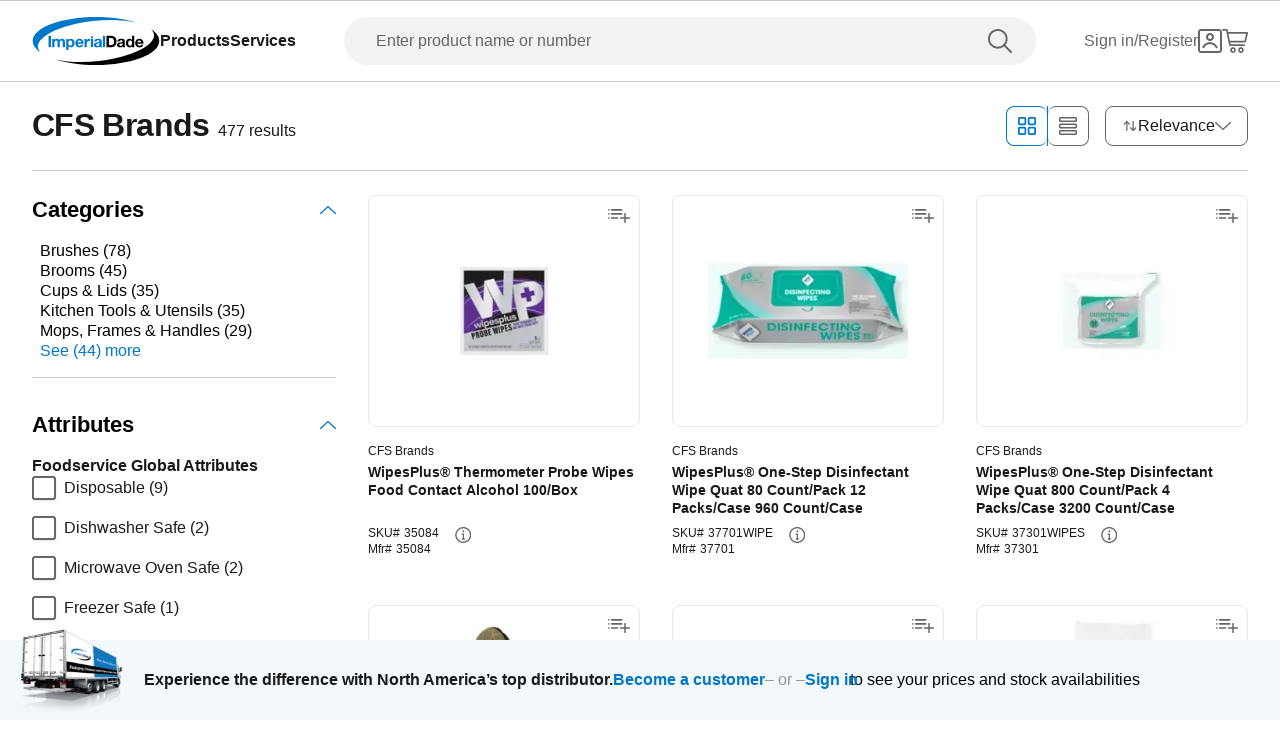

--- FILE ---
content_type: text/html; charset=utf-8
request_url: https://www.imperialdade.com/catalog/brands/cfs-brands?mid=M290
body_size: 72394
content:
<!DOCTYPE html><html id="app" lang="en"><head><meta charSet="utf-8"/><link rel="preconnect" href="https://s3.amazonaws.com"/><link rel="preconnect" href="https://www.googletagmanager.com"/><meta name="viewport" content="width=device-width, initial-scale=1, maximum-scale=2"/><link rel="preload" as="image" imageSrcSet="/_next/image?url=https%3A%2F%2Fs3.amazonaws.com%2Fimperialdade.com%2Fapps%2Fcatalog%2Fdigital-assets%2F10304%2Fprimary%2F38cb5452fd64c9b4eb186f7aa1756623f74b51d3-268x268.webp&amp;w=256&amp;q=75 1x, /_next/image?url=https%3A%2F%2Fs3.amazonaws.com%2Fimperialdade.com%2Fapps%2Fcatalog%2Fdigital-assets%2F10304%2Fprimary%2F38cb5452fd64c9b4eb186f7aa1756623f74b51d3-268x268.webp&amp;w=384&amp;q=75 2x" fetchPriority="high"/><link rel="stylesheet" href="/_next/static/css/84794c0f790b6b37.css" data-precedence="next"/><link rel="preload" as="script" fetchPriority="low" href="/_next/static/chunks/webpack-6faa7287bbad33e3.js"/><script src="/_next/static/chunks/fd9d1056-7517d895ca30bbba.js" async=""></script><script src="/_next/static/chunks/8069-2167e9a0af62b0c2.js" async=""></script><script src="/_next/static/chunks/main-app-7f51f9c2bd23e89d.js" async=""></script><script src="/_next/static/chunks/7864-7841ded9066cdf05.js" async=""></script><script src="/_next/static/chunks/app/global-error-121831a1b5190bea.js" async=""></script><script src="/_next/static/chunks/5172-7f1226508da5bb6a.js" async=""></script><script src="/_next/static/chunks/1265-43b6f6f39d8a32cb.js" async=""></script><script src="/_next/static/chunks/6299-bc30bda0627699d8.js" async=""></script><script src="/_next/static/chunks/168-c4ec890149b4e27d.js" async=""></script><script src="/_next/static/chunks/2606-d5cecb83d29135ae.js" async=""></script><script src="/_next/static/chunks/2189-13dad672fec6b631.js" async=""></script><script src="/_next/static/chunks/7781-e01faf14a2240335.js" async=""></script><script src="/_next/static/chunks/6993-099d1f9d1e239f8d.js" async=""></script><script src="/_next/static/chunks/2149-35a05e7a06fad2dc.js" async=""></script><script src="/_next/static/chunks/8026-225e7267ade875bb.js" async=""></script><script src="/_next/static/chunks/5318-3f3e810f51153849.js" async=""></script><script src="/_next/static/chunks/6639-1dc35ab3c81d8449.js" async=""></script><script src="/_next/static/chunks/7730-c2936fa4bce1e27b.js" async=""></script><script src="/_next/static/chunks/1622-a5fef78ee38e94c2.js" async=""></script><script src="/_next/static/chunks/8855-795dd3bf8ee01c04.js" async=""></script><script src="/_next/static/chunks/6366-22a11d783452601d.js" async=""></script><script src="/_next/static/chunks/2506-603a115669ccbdd2.js" async=""></script><script src="/_next/static/chunks/5006-aaef8a596d7d538d.js" async=""></script><script src="/_next/static/chunks/app/layout-74d21cec6e4023a5.js" async=""></script><script src="/_next/static/chunks/703-1623a622f7bd38af.js" async=""></script><script src="/_next/static/chunks/app/error-71c3be2e5364cd5d.js" async=""></script><script src="/_next/static/chunks/9707-e2694921010fcc34.js" async=""></script><script src="/_next/static/chunks/6931-3befa0e1e6973de2.js" async=""></script><script src="/_next/static/chunks/7392-f54fcc15289ecc3e.js" async=""></script><script src="/_next/static/chunks/2670-ac0c3dead2119e6e.js" async=""></script><script src="/_next/static/chunks/146-4bf2f225ca45d684.js" async=""></script><script src="/_next/static/chunks/3667-a03393360d7e56ec.js" async=""></script><script src="/_next/static/chunks/496-c3304bac92699d16.js" async=""></script><script src="/_next/static/chunks/1956-8a3e7690be7f3adc.js" async=""></script><script src="/_next/static/chunks/7562-bfc7636e8afc4fd3.js" async=""></script><script src="/_next/static/chunks/app/(browse)/layout-a601f9879a3247b0.js" async=""></script><script src="/_next/static/chunks/app/(browse)/error-fd135fe856faba8b.js" async=""></script><script src="/_next/static/chunks/app/(browse)/not-found-ad2f8f290c479894.js" async=""></script><script src="/_next/static/chunks/1288-47b33c429d7664e7.js" async=""></script><script src="/_next/static/chunks/2048-e86a307aefd1d4eb.js" async=""></script><script src="/_next/static/chunks/2377-7d56c498c49c7581.js" async=""></script><script src="/_next/static/chunks/9089-18c17652bfe57a65.js" async=""></script><script src="/_next/static/chunks/3045-7c82c79db89f56ae.js" async=""></script><script src="/_next/static/chunks/4106-df82597eb99a21d5.js" async=""></script><script src="/_next/static/chunks/18-2782eb071dc8e042.js" async=""></script><script src="/_next/static/chunks/5413-0042e4034b4da42a.js" async=""></script><script src="/_next/static/chunks/8778-fcfaa2d906efbd2d.js" async=""></script><script src="/_next/static/chunks/8747-21e8a49fd53111db.js" async=""></script><script src="/_next/static/chunks/4621-efd362edffb6b1aa.js" async=""></script><script src="/_next/static/chunks/2330-f26f12390046e746.js" async=""></script><script src="/_next/static/chunks/4809-504b6bcc400ba724.js" async=""></script><script src="/_next/static/chunks/app/(browse)/catalog/%5Bcategory%5D/%5B...subcategory%5D/page-8a48898ddf2baa01.js" async=""></script><script src="/_next/static/chunks/app/(browse)/catalog/%5Bcategory%5D/page-9376a1252db42c4b.js" async=""></script><link rel="preload" href="https://web.cmp.usercentrics.eu/ui/loader.js" as="script"/><title>CFS Brands | Imperial Dade</title><meta name="description" content="CFS Brands | Imperial Dade"/><meta name="environment" content="Production"/><meta property="og:title" content="CFS Brands | Imperial Dade"/><meta property="og:description" content="CFS Brands | Imperial Dade"/><meta property="og:url" content="https://www.imperialdade.com/catalog/brands/cfs-brands?mid=M290"/><meta property="og:type" content="website"/><meta name="twitter:card" content="summary"/><meta name="twitter:title" content="CFS Brands | Imperial Dade"/><meta name="twitter:description" content="CFS Brands | Imperial Dade"/><link rel="icon" href="/favicon.ico" type="image/x-icon" sizes="32x32"/><link rel="apple-touch-icon" href="/apple-icon.png?39e69e9766661d53" type="image/png" sizes="180x180"/><link rel="apple-touch-icon" href="/apple-icon1.png?d95453960bd2784e" type="image/png" sizes="120x120"/><link rel="apple-touch-icon" href="/apple-icon2.png?129dd0c965befd4f" type="image/png" sizes="152x152"/><script src="/_next/static/chunks/polyfills-c67a75d1b6f99dc8.js" noModule=""></script></head><body class="mx-auto flex min-h-screen flex-col"><style>#nprogress{pointer-events:none}#nprogress .bar{background:#29d;position:fixed;z-index:1600;top: 0;left:0;width:100%;height:3px}#nprogress .peg{display:block;position:absolute;right:0;width:100px;height:100%;box-shadow:0 0 10px #29d,0 0 5px #29d;opacity:1;-webkit-transform:rotate(3deg) translate(0px,-4px);-ms-transform:rotate(3deg) translate(0px,-4px);transform:rotate(3deg) translate(0px,-4px)}#nprogress .spinner{display:block;position:fixed;z-index:1600;top: 15px;right:15px}#nprogress .spinner-icon{width:18px;height:18px;box-sizing:border-box;border:2px solid transparent;border-top-color:#29d;border-left-color:#29d;border-radius:50%;-webkit-animation:nprogress-spinner 400ms linear infinite;animation:nprogress-spinner 400ms linear infinite}.nprogress-custom-parent{overflow:hidden;position:relative}.nprogress-custom-parent #nprogress .bar,.nprogress-custom-parent #nprogress .spinner{position:absolute}@-webkit-keyframes nprogress-spinner{0%{-webkit-transform:rotate(0deg)}100%{-webkit-transform:rotate(360deg)}}@keyframes nprogress-spinner{0%{transform:rotate(0deg)}100%{transform:rotate(360deg)}}</style><div data-name="nextstep-wrapper" data-nextstep="dev" style="position:relative;width:100%"><div data-name="nextstep-site" style="display:block;width:100%"><header class="bg-white print:hidden " data-testid="global-header"><div class=" xl:container md:mx-8 md:px-0 xl:mx-auto xl:px-8" data-testid="header-skip-content"><a data-testid="link" href="#skip-to-nav" class="text-base text-black hover:underline font-normal leading-[20px] nav absolute -translate-y-16" id="skip-navigation" alt="Skip navigation">Skip to navigation</a><a data-testid="link" href="#skip-to-content" class="inline-flex items-center justify-center rounded-full font-bold ring-offset-background transition-colors focus-visible:outline-none focus-visible:ring-2 focus-visible:ring-ring focus-visible:ring-offset-2 disabled:pointer-events-none disabled:text-neutral-600 bg-secondary border border-blue hover:bg-secondary/80 hover:text-secondary-500 hover:border-secondary-500 disabled:border-neutral-700 py-2 gap-2 text-blue px-[27px] md:px-[23px] sm:h-auto md:h-[42px] md:text-base md:!leading-[20px] w-full md:w-auto nav sr-only h-[3rem] focus:not-sr-only focus:mb-[1rem] focus:ml-4 focus:mt-[1.2rem] focus:h-[3rem] focus:px-[48px] focus:md:ml-0 focus:lg:h-[2.5rem] focus:lg:px-[23px]" tabindex="0">Skip to main content</a></div><div data-orientation="horizontal" role="separator" data-testid="separator" class="shrink-0 bg-neutral-400 h-[1px] w-full" aria-orientation="horizontal"></div><nav class="flex flex-row flex-wrap items-center justify-between p-4 pt-[21px] md:px-8 lg:flex-nowrap lg:px-8 lg:py-4 xl:mx-auto xl:w-[1440px]" id="skip-to-nav"><div class="order-1 flex flex-row items-center gap-12"><a class="items-center justify-center rounded-full text-16 font-bold ring-offset-backgroundtransition-colors focus-visible:outline-none focus-visible:ring-2 focus-visible:ring-ring focus-visible:ring-offset-2 disabled:pointer-events-none disabled:text-neutral-600 bg-transparent h-auto w-auto p-0 hidden lg:inline" data-testid="logo-button" aria-label="Imperial Dade" tabindex="0" href="/"><svg class="" data-testid="imperial-logo-horizontal" xmlns="http://www.w3.org/2000/svg" width="128" height="48" viewBox="0 0 174 66" fill="none"><path d="M91.1869 60.5326C68.3313 63.1011 47.1141 62.0988 31.523 58.4204C46.5812 63.155 65.9134 66 87 66C135.049 66 174 51.2252 174 32.9982C174 27.1465 169.98 21.6504 162.937 16.8871C164.945 18.9167 166.221 21.1367 166.645 23.5219C169.393 38.9721 135.608 55.5394 91.1869 60.5326Z" fill="black"></path><path d="M82.8131 5.46737C105.669 2.89893 126.886 3.90116 142.477 7.5796C127.415 2.84504 108.087 0 87 0C38.9506 0 0 14.7748 0 32.9982C0 38.8499 4.02012 44.3461 11.0635 49.1094C9.05525 47.0797 7.77925 44.8597 7.35513 42.4745C4.60738 27.0279 38.3924 10.457 82.8131 5.46737Z" fill="#0077c8"></path><path d="M104.737 38.6236H107.826C109.834 38.6236 111.752 37.4023 111.752 33.9466C111.752 30.7998 110.649 28.7881 107.209 28.7881H104.741V38.6236H104.737ZM101.275 25.9071H108.068C112.15 25.9071 115.213 28.4433 115.213 33.6233C115.213 38.1459 112.875 41.5118 108.068 41.5118H101.275V25.9071Z" fill="black"></path><path d="M123.54 35.9798C123.011 36.4396 121.909 36.4611 120.937 36.6335C119.966 36.8311 119.085 37.158 119.085 38.2931C119.085 39.4283 119.987 39.7336 121.002 39.7336C123.449 39.7336 123.54 37.8118 123.54 37.1329V35.9762V35.9798ZM116.308 33.6843C116.486 30.7782 119.11 29.9053 121.666 29.9053C123.939 29.9053 126.672 30.4082 126.672 33.1167V38.9936C126.672 40.021 126.781 41.0484 127.067 41.5046H123.892C123.779 41.1562 123.692 40.7826 123.671 40.4126C122.677 41.4399 121.224 41.8099 119.835 41.8099C117.675 41.8099 115.953 40.7395 115.953 38.4225C115.953 35.8648 117.892 35.2541 119.835 34.9919C121.753 34.7081 123.54 34.7728 123.54 33.5047C123.54 32.172 122.616 31.9744 121.51 31.9744C120.321 31.9744 119.549 32.4558 119.437 33.6807H116.304L116.308 33.6843Z" fill="black"></path><path d="M133.904 32.2402C131.852 32.2402 131.149 33.9897 131.149 35.8468C131.149 37.704 131.965 39.475 133.904 39.475C135.977 39.475 136.594 37.6825 136.594 35.8253C136.594 33.9681 135.934 32.2402 133.904 32.2402ZM136.637 40.0641H136.594C135.865 41.2891 134.585 41.8135 133.132 41.8135C129.692 41.8135 128.017 38.8859 128.017 35.7606C128.017 32.6354 129.713 29.9053 133.066 29.9053C134.411 29.9053 135.735 30.4729 136.441 31.5865H136.485V25.9071H139.617V41.5082H136.637V40.0641Z" fill="black"></path><path d="M149.1 34.647C148.813 33.0736 148.132 32.2438 146.609 32.2438C144.623 32.2438 144.05 33.7741 144.007 34.647H149.1ZM144.007 36.6156C144.094 38.5805 145.065 39.4786 146.805 39.4786C148.063 39.4786 149.078 38.7134 149.274 38.013H152.032C151.152 40.6784 149.274 41.8171 146.697 41.8171C143.101 41.8171 140.875 39.3708 140.875 35.872C140.875 32.3732 143.235 29.9089 146.697 29.9089C150.579 29.9089 152.453 33.1419 152.232 36.6192H144.007V36.6156Z" fill="black"></path><path d="M25.2119 25.9036H21.75V41.5082H25.2119V25.9036Z" fill="#0077c8"></path><path d="M29.8156 30.2106V31.7409H29.8591C30.6748 30.5842 31.8674 29.9053 33.3428 29.9053C34.8181 29.9053 36.0543 30.4298 36.6741 31.784C37.3339 30.7998 38.5265 29.9053 40.1143 29.9053C42.5394 29.9053 44.283 31.0189 44.283 33.9466V41.5082H41.151V35.1068C41.151 33.5981 41.0169 32.3516 39.2298 32.3516C37.4426 32.3516 37.1345 33.7921 37.1345 35.2146V41.5082H34.0025V35.1715C34.0025 33.8603 34.0895 32.3516 32.1066 32.3516C31.4904 32.3516 29.9896 32.7467 29.9896 34.9524V41.5082H26.8576V30.2106H29.8156Z" fill="#0077c8"></path><path d="M54.4004 35.8899C54.4004 34.0974 53.6754 32.2402 51.6671 32.2402C49.6589 32.2402 48.9556 34.0543 48.9556 35.8899C48.9556 37.7256 49.6589 39.475 51.6889 39.475C53.7189 39.475 54.4004 37.7256 54.4004 35.8899ZM45.9324 30.207H48.9085V31.6475H48.952C49.7024 30.4441 50.9349 29.8981 52.3486 29.8981C55.9193 29.8981 57.5288 32.7611 57.5288 35.9726C57.5288 38.9864 55.854 41.8063 52.5226 41.8063C51.156 41.8063 49.8546 41.2172 49.1043 40.1H49.0607V45.4776H45.9287V30.2035L45.9324 30.207Z" fill="#0077c8"></path><path d="M71.2711 30.2106H74.2473V32.3085H74.2907C74.8635 30.8896 76.4077 29.9053 77.9302 29.9053C78.1514 29.9053 78.416 29.9484 78.6154 30.0131V32.8976C78.329 32.833 77.865 32.7899 77.4916 32.7899C75.197 32.7899 74.4031 34.4279 74.4031 36.418V41.5082H71.2711V30.2106Z" fill="#0077c8"></path><path d="M91.7125 35.9798C91.1833 36.4396 90.0813 36.4611 89.1098 36.6335C88.1383 36.8311 87.2574 37.158 87.2574 38.2931C87.2574 39.4283 88.16 39.7336 89.175 39.7336C91.6219 39.7336 91.7089 37.8118 91.7089 37.1329V35.9762L91.7125 35.9798ZM84.4806 33.6843C84.6546 30.7782 87.2791 29.9053 89.8384 29.9053C92.1113 29.9053 94.8445 30.4082 94.8445 33.1167V38.9936C94.8445 40.021 94.9569 41.0484 95.2396 41.5046H92.0641C91.9554 41.1562 91.8648 40.7826 91.843 40.4126C90.8498 41.4399 89.3961 41.8099 88.0078 41.8099C85.8473 41.8099 84.1254 40.7395 84.1254 38.4225C84.1254 35.8648 86.0648 35.2541 88.0078 34.9919C89.9254 34.7081 91.7125 34.7728 91.7125 33.5047C91.7125 32.172 90.7881 31.9744 89.6861 31.9744C88.4935 31.9744 87.725 32.4558 87.6126 33.6807H84.4806V33.6843Z" fill="#0077c8"></path><path d="M99.6259 25.9036H96.4939V41.5082H99.6259V25.9036Z" fill="#0077c8"></path><path d="M83.0886 30.2106H79.9566V41.5082H83.0886V30.2106Z" fill="#0077c8"></path><path d="M83.0886 28.0086C83.0886 28.8636 82.389 29.5604 81.5226 29.5604C80.6563 29.5604 79.9566 28.8671 79.9566 28.0086C79.9566 27.1501 80.6563 26.4568 81.5226 26.4568C82.389 26.4568 83.0886 27.1501 83.0886 28.0086Z" fill="#0077c8"></path><path d="M66.7798 34.6434C66.4934 33.0701 65.8083 32.2402 64.2894 32.2402C62.3029 32.2402 61.7301 33.7705 61.6866 34.6434H66.7798ZM61.6866 36.612C61.7736 38.5769 62.7451 39.475 64.4851 39.475C65.743 39.475 66.758 38.7098 66.9538 38.013H69.7124C68.8315 40.6784 66.9538 41.8135 64.3764 41.8135C60.7804 41.8135 58.5546 39.3672 58.5546 35.8684C58.5546 32.3696 60.9145 29.9017 64.3764 29.9017C68.2588 29.9017 70.1329 33.1347 69.9118 36.612H61.6866Z" fill="#0077c8"></path></svg></a><a class="inline-flex items-center justify-center rounded-full text-16 font-bold ring-offset-backgroundtransition-colors focus-visible:outline-none focus-visible:ring-2 focus-visible:ring-ring focus-visible:ring-offset-2 disabled:pointer-events-none disabled:text-neutral-600 bg-transparent h-auto w-auto p-0 translate-y-1/4.5 absolute left-1/2 -translate-x-1/2 lg:hidden" data-testid="" aria-label="Imperial Dade" href="/"><svg class="" data-testid="imperial-logo-vertical" xmlns="http://www.w3.org/2000/svg" width="60" height="32" viewBox="0 0 122 66" fill="none"><path d="M56.3818 49.8195H59.5538C61.6151 49.8195 63.5849 48.5543 63.5849 44.9846C63.5849 41.7317 62.4538 39.6527 58.9184 39.6527H56.3818V49.8195ZM52.826 36.6712H59.8029C63.9941 36.6712 67.1407 39.2927 67.1407 44.6474C67.1407 49.3251 64.7413 52.8035 59.8029 52.8035H52.826V36.6712Z" fill="black"></path><path d="M75.6934 47.0864C75.1495 47.5605 74.0159 47.5833 73.0195 47.7633C72.0232 47.9661 71.1158 48.3059 71.1158 49.4797C71.1158 50.6536 72.0435 50.9705 73.0856 50.9705C75.5993 50.9705 75.6908 48.9828 75.6908 48.2805V47.0838L75.6934 47.0864ZM68.2641 44.7133C68.4445 41.7089 71.1413 40.8038 73.7668 40.8038C76.1 40.8038 78.9086 41.3235 78.9086 44.1251V50.2023C78.9086 51.2646 79.0204 52.3269 79.3152 52.801H76.0543C75.9399 52.4385 75.8484 52.0556 75.8281 51.6728C74.8089 52.7351 73.3144 53.1179 71.886 53.1179C69.6671 53.1179 67.8981 52.01 67.8981 49.6166C67.8981 46.9723 69.8907 46.341 71.886 46.0697C73.8557 45.7756 75.6908 45.844 75.6908 44.5333C75.6908 43.1566 74.7402 42.9512 73.6067 42.9512C72.3841 42.9512 71.5911 43.4481 71.4767 44.7133H68.2615H68.2641Z" fill="black"></path><path d="M86.3353 43.2225C84.2283 43.2225 83.5039 45.0302 83.5039 46.952C83.5039 48.8738 84.3401 50.7017 86.3353 50.7017C88.4653 50.7017 89.0981 48.8484 89.0981 46.9292C89.0981 45.0099 88.4195 43.225 86.3353 43.225M89.1439 51.3128H89.0981C88.3509 52.5779 87.0368 53.1205 85.5423 53.1205C82.0094 53.1205 80.2887 50.0933 80.2887 46.8632C80.2887 43.6332 82.0323 40.8088 85.4762 40.8088C86.8564 40.8088 88.2162 41.397 88.9405 42.5481H88.9863V36.6762H92.204V52.8061H89.1464V51.3153L89.1439 51.3128Z" fill="black"></path><path d="M101.944 45.7071C101.649 44.082 100.947 43.2225 99.3842 43.2225C97.3458 43.2225 96.7562 44.8045 96.713 45.7071H101.944ZM96.713 47.7405C96.8045 49.7738 97.8008 50.6992 99.5876 50.6992C100.879 50.6992 101.921 49.9082 102.124 49.1856H104.956C104.051 51.9415 102.124 53.1154 99.4757 53.1154C95.7827 53.1154 93.4952 50.5851 93.4952 46.9697C93.4952 43.3543 95.9174 40.8038 99.4757 40.8038C103.461 40.8038 105.385 44.1479 105.159 47.7405H96.7104H96.713Z" fill="black"></path><path d="M20.3765 18.4395H16.8207V34.5719H20.3765V18.4395Z" fill="#0077c8"></path><path d="M25.1066 22.8891V24.4686H25.1523C25.9911 23.2719 27.2136 22.5721 28.731 22.5721C30.2484 22.5721 31.5192 23.1147 32.1521 24.5142C32.8307 23.4975 34.0558 22.5721 35.685 22.5721C38.1784 22.5721 39.9677 23.7257 39.9677 26.7529V34.5694H36.7525V27.9496C36.7525 26.3904 36.6152 25.1024 34.7802 25.1024C32.9451 25.1024 32.6274 26.5932 32.6274 28.0637V34.5694H29.4096V28.0181C29.4096 26.6616 29.5011 25.1024 27.4627 25.1024C26.8273 25.1024 25.287 25.5106 25.287 27.7924V34.5694H22.0693V22.8891H25.1066Z" fill="#0077c8"></path><path d="M50.358 28.7634C50.358 26.9101 49.6108 24.9883 47.5495 24.9883C45.4882 24.9883 44.7638 26.8645 44.7638 28.7634C44.7638 30.6624 45.4882 32.4676 47.5724 32.4676C49.6565 32.4676 50.358 30.6599 50.358 28.7634ZM41.6605 22.8891H44.7181V24.3798H44.7638C45.534 23.1375 46.8022 22.5721 48.2535 22.5721C51.9237 22.5721 53.5758 25.5309 53.5758 28.8547C53.5758 31.9732 51.8551 34.8863 48.4365 34.8863C47.031 34.8863 45.6941 34.2753 44.924 33.1242H44.8807V38.6817H41.663V22.8891H41.6605Z" fill="#0077c8"></path><path d="M67.6871 22.8891H70.7448V25.0568H70.7905C71.3802 23.5888 72.9662 22.5721 74.5293 22.5721C74.758 22.5721 75.0275 22.6178 75.2308 22.6837V25.6678C74.936 25.5993 74.4607 25.5537 74.0769 25.5537C71.7208 25.5537 70.9049 27.2473 70.9049 29.306V34.5694H67.6871V22.8891Z" fill="#0077c8"></path><path d="M88.6838 28.8547C88.1399 29.3288 87.0089 29.3516 86.01 29.5317C85.0137 29.737 84.1088 30.0742 84.1088 31.2506C84.1088 32.427 85.0365 32.7414 86.0786 32.7414C88.5923 32.7414 88.6838 30.7537 88.6838 30.0514V28.8547ZM81.2545 26.4816C81.435 23.4773 84.1317 22.5721 86.7572 22.5721C89.0905 22.5721 91.899 23.0919 91.899 25.8934V31.9707C91.899 33.033 92.0134 34.0953 92.3057 34.5694H89.0447C88.9329 34.2068 88.8414 33.824 88.8185 33.4411C87.7993 34.5035 86.3048 34.8863 84.8764 34.8863C82.6575 34.8863 80.8911 33.7783 80.8911 31.385C80.8911 28.7406 82.8837 28.1093 84.8764 27.838C86.8462 27.5439 88.6813 27.6124 88.6813 26.3016C88.6813 24.9249 87.7307 24.7196 86.5971 24.7196C85.372 24.7196 84.5816 25.2165 84.4672 26.4816H81.252H81.2545Z" fill="#0077c8"></path><path d="M96.8146 18.4395H93.5969V34.5719H96.8146V18.4395Z" fill="#0077c8"></path><path d="M79.8287 22.8891H76.6109V34.5719H79.8287V22.8891Z" fill="#0077c8"></path><path d="M79.8261 20.6123C79.8261 21.4972 79.1068 22.2172 78.2172 22.2172C77.3277 22.2172 76.6084 21.4997 76.6084 20.6123C76.6084 19.725 77.3277 19.0075 78.2172 19.0075C79.1068 19.0075 79.8261 19.725 79.8261 20.6123Z" fill="#0077c8"></path><path d="M63.074 27.4755C62.7792 25.8503 62.0777 24.9909 60.5145 24.9909C58.4761 24.9909 57.8865 26.5729 57.8407 27.4755H63.074ZM57.8433 29.5088C57.9347 31.5422 58.9311 32.4676 60.7204 32.4676C62.0116 32.4676 63.0537 31.6766 63.257 30.954H66.0884C65.1836 33.7099 63.257 34.8863 60.606 34.8863C56.913 34.8863 54.6255 32.356 54.6255 28.7406C54.6255 25.1252 57.0477 22.5721 60.606 22.5721C64.5914 22.5721 66.518 25.9163 66.2918 29.5088H57.8433Z" fill="#0077c8"></path><path d="M114.891 43.4532C118.03 27.3513 96.4461 9.61908 66.6832 3.84611C55.5761 1.69107 44.9011 1.50853 35.718 2.96128C43.4193 1.05977 51.9796 0 61 0C94.6898 0 122 14.7734 122 33C122 40.5401 117.323 47.4869 109.457 53.0444C112.296 50.2834 114.187 47.0635 114.891 43.4532Z" fill="black"></path><path d="M12.5431 12.9556C9.70408 15.7166 7.81308 18.9365 7.10904 22.5468C3.97008 38.6487 25.5539 56.3809 55.3168 62.1539C66.4239 64.3089 77.1015 64.4915 86.2845 63.0387C78.5807 64.9402 70.0204 66 61 66C27.3102 66 0 51.2266 0 33C0 25.4599 4.67667 18.5131 12.5431 12.9556Z" fill="#0077c8"></path></svg></a><div class="flex flex-row items-center gap-12  leading-5 max-lg:hidden"><nav aria-label="Main" data-orientation="horizontal" dir="ltr" class="relative z-[50] flex max-w-max flex-1 items-center justify-center"><div style="position:relative"><ul data-orientation="horizontal" class="group flex flex-1 list-none items-center justify-center gap-x-12" dir="ltr"><li><button id="radix-:R1ol2dsqta:-trigger-product" data-state="closed" aria-expanded="false" aria-controls="radix-:R1ol2dsqta:-content-product" class="group inline-flex h-10 w-max items-center justify-center bg-background py-2 transition-colors hover:bg-accent hover:text-accent-foreground disabled:pointer-events-none disabled:opacity-50 data-[active]:bg-accent/50 data-[state=open]:bg-accent/50 group rounded-none text-[16px] font-bold leading-normal text-black false" data-testid="products-navigation" data-radix-collection-item="">Products</button></li><li><button id="radix-:R1ol2dsqta:-trigger-services" data-state="closed" aria-expanded="false" aria-controls="radix-:R1ol2dsqta:-content-services" class="group inline-flex h-10 w-max items-center justify-center bg-background py-2 transition-colors hover:bg-accent hover:text-accent-foreground disabled:pointer-events-none disabled:opacity-50 data-[active]:bg-accent/50 data-[state=open]:bg-accent/50 group rounded-none text-[16px] font-bold leading-normal text-black false" data-testid="services-navigation" data-radix-collection-item="">Services</button></li></ul></div><div class="absolute left-[-180px] top-[54px] flex justify-center"></div></nav></div></div><form data-ga="search-bar" data-testid="search-form" class="order-last mt-4 w-full lg:order-2 lg:m-0 lg:px-12"><div class="relative w-full"><label class="text-xs font-helvetica text-neutral-700 not-italic tracking-normal leading-4 font-normal sr-only" for="input-search">Enter product name or number</label><fieldset class="relative w-full"><input id="input-search" data-testid="input-search" type="text" placeholder="Enter product name or number" aria-label="" autoComplete="off" class="block w-full p-4 font-normal leading-5 border focus:outline-none disabled:bg-disabled disabled:text-neutral-600 disabled:border-neutral-400 border-neutral-700 h-[48px] W-full focus:border-1 rounded-full border-none bg-neutral-300 bg-opacity-50 pl-8 pr-16 text-black placeholder:text-base placeholder:text-neutral-700 focus:border-solid focus:border-blue focus:bg-white focus:pr-32 focus:placeholder:text-transparent" inputMode="search" accept=""/><button class="inline-flex items-center justify-center rounded-full text-16 font-bold ring-offset-backgroundtransition-colors focus-visible:outline-none focus-visible:ring-2 focus-visible:ring-ring focus-visible:ring-offset-2 disabled:pointer-events-none disabled:text-neutral-600 bg-transparent h-auto w-auto p-0 absolute right-0 top-0 py-3 pl-4 pr-6" data-testid="search" type="submit" aria-label="search"><svg data-testid="search-icon" width="24" height="24" viewBox="0 0 24 24" fill="none" xmlns="http://www.w3.org/2000/svg"><path fill-rule="evenodd" clip-rule="evenodd" d="M15.3781 15.3781C18.4467 12.3095 18.4467 7.3344 15.3781 4.26582C12.3095 1.19725 7.3344 1.19725 4.26582 4.26582C1.19725 7.3344 1.19725 12.3095 4.26582 15.3781C7.3344 18.4467 12.3095 18.4467 15.3781 15.3781ZM16.7671 16.7671C20.6029 12.9314 20.6029 6.7125 16.7671 2.87679C12.9314 -0.958929 6.7125 -0.958929 2.87679 2.87679C-0.958929 6.7125 -0.958929 12.9314 2.87679 16.7671C6.7125 20.6029 12.9314 20.6029 16.7671 16.7671Z" fill="#666666"></path><path d="M15.3781 16.7671C14.9945 16.3836 14.9945 15.7617 15.3781 15.3781C15.7617 14.9945 16.3836 14.9945 16.7671 15.3781L23.7123 22.3233C24.0959 22.7069 24.0959 23.3288 23.7123 23.7123C23.3288 24.0959 22.7069 24.0959 22.3233 23.7123L15.3781 16.7671Z" fill="#666666"></path></svg></button></fieldset></div></form><div class="relative order-3 flex items-center justify-end gap-6 lg:gap-12"><button class="items-center justify-center rounded-full text-16 font-bold ring-offset-backgroundtransition-colors focus-visible:outline-none focus-visible:ring-2 focus-visible:ring-ring focus-visible:ring-offset-2 disabled:pointer-events-none disabled:text-neutral-600 bg-transparent h-auto w-auto p-0 min-w-max self-center hidden flex-row gap-2 md:flex" data-testid="signin-test-id" aria-label="Sign in" data-state="closed"><span data-testid="sign-in-text" class="hidden whitespace-nowrap text-base font-normal md:inline text-neutral-700">Sign in/Register</span><svg class="" data-testid="account-outline-icon" xmlns="http://www.w3.org/2000/svg" width="24" height="24" viewBox="0 0 24 24" fill="none"><path fill-rule="evenodd" clip-rule="evenodd" d="M21 2H3C2.44772 2 2 2.44772 2 3V21C2 21.5523 2.44772 22 3 22H21C21.5523 22 22 21.5523 22 21V3C22 2.44772 21.5523 2 21 2ZM3 0C1.34315 0 0 1.34315 0 3V21C0 22.6569 1.34315 24 3 24H21C22.6569 24 24 22.6569 24 21V3C24 1.34315 22.6569 0 21 0H3Z" fill="#666666"></path><path fill-rule="evenodd" clip-rule="evenodd" d="M13.2357 15.2781C12.4166 15.1079 11.5682 15.1002 10.7476 15.2565C8.68683 15.6491 6.95222 17.0327 6.11138 18.9546L5.91615 19.4008L4.08384 18.5992L4.27906 18.153C5.38436 15.6266 7.66449 13.8078 10.3734 13.2919C11.4535 13.0861 12.5673 13.0965 13.6426 13.32C16.0617 13.8226 18.1509 15.3633 19.3379 17.5337L19.8774 18.5202L18.1226 19.4798L17.5832 18.4934C16.6789 16.8399 15.0839 15.6622 13.2357 15.2781Z" fill="#666666"></path><path fill-rule="evenodd" clip-rule="evenodd" d="M12 10C13.1046 10 14 9.10457 14 8C14 6.89543 13.1046 6 12 6C10.8954 6 10 6.89543 10 8C10 9.10457 10.8954 10 12 10ZM12 12C14.2091 12 16 10.2091 16 8C16 5.79086 14.2091 4 12 4C9.79086 4 8 5.79086 8 8C8 10.2091 9.79086 12 12 12Z" fill="#666666"></path></svg></button><button class="inline-flex items-center justify-center rounded-full text-16 font-bold ring-offset-backgroundtransition-colors focus-visible:outline-none focus-visible:ring-2 focus-visible:ring-ring focus-visible:ring-offset-2 disabled:pointer-events-none disabled:text-neutral-600 bg-transparent p-0 relative h-6 w-[26px]" data-testid="cart-icon-button" aria-label="Shopping Cart "><svg xmlns="http://www.w3.org/2000/svg" width="26" height="24" viewBox="0 0 26 24" fill="none"><path d="M0.84812 4.11509e-07C0.379703 4.11509e-07 0 0.393118 0 0.878051C0 1.36298 0.379703 1.7561 0.84812 1.7561H4.11692L7.03233 15.997C7.14768 16.533 7.48704 16.9792 7.91579 16.9756H22.0511C22.4992 16.9821 22.9113 16.5615 22.9113 16.0976C22.9113 15.6336 22.4992 15.213 22.0511 15.2195H8.60489L8.24265 13.4634H23.182C23.5617 13.4605 23.9205 13.1611 24.0036 12.7775L25.9825 3.99696C26.0928 3.48738 25.6653 2.93058 25.1609 2.92684H6.09587L5.63647 0.695124C5.55621 0.30524 5.19106 -0.000409345 4.80602 4.11509e-07H0.84812ZM6.44925 4.68294H24.0919L22.5105 11.7073H7.88927L6.44925 4.68294ZM11.0256 18.1463C9.47427 18.1463 8.1985 19.4671 8.1985 21.0732C8.1985 22.6792 9.47427 24 11.0256 24C12.5769 24 13.8526 22.6792 13.8526 21.0732C13.8526 19.4671 12.5769 18.1463 11.0256 18.1463ZM18.9414 18.1463C17.3901 18.1463 16.1143 19.4671 16.1143 21.0732C16.1143 22.6792 17.3901 24 18.9414 24C20.4927 24 21.7684 22.6792 21.7684 21.0732C21.7684 19.4671 20.4927 18.1463 18.9414 18.1463ZM11.0256 19.9024C11.6602 19.9024 12.1564 20.4162 12.1564 21.0732C12.1564 21.7301 11.6602 22.2439 11.0256 22.2439C10.391 22.2439 9.89474 21.7301 9.89474 21.0732C9.89474 20.4162 10.391 19.9024 11.0256 19.9024ZM18.9414 19.9024C19.5759 19.9024 20.0722 20.4162 20.0722 21.0732C20.0722 21.7301 19.5759 22.2439 18.9414 22.2439C18.3068 22.2439 17.8105 21.7301 17.8105 21.0732C17.8105 20.4162 18.3068 19.9024 18.9414 19.9024Z" fill="#666666"></path></svg></button></div></nav><div data-orientation="horizontal" role="separator" data-testid="separator" class="shrink-0 bg-neutral-400 h-[1px] w-full" aria-orientation="horizontal"></div></header><div class="grid gap-x-4 md:gap-x-8 grid-cols-6 md:grid-cols-6 lg:grid-cols-12 grid-rows-1 md:grid-rows-1 lg:grid-rows-1 flex-grow"><div class="col-span-6 md:col-span-6 lg:col-span-12 row-span-1 md:row-span-1 lg:row-span-1"><main class="xl:min-h-[calc(100vh-650px)]" id="skip-to-content"><div class="mx-auto min-h-[25rem] max-w-[1440px] px-4 md:px-8"><header class="border-b border-neutral-400 pb-4 md:pb-6" data-testid="plp-header"><div class="flex flex-col justify-between md:flex-row"><section class="flex flex-col items-baseline pt-6 md:clear-both md:block md:pr-8"><h1 class="font-helvetica font-bold not-italic lg:text-lg-h2 text-[26px] normal-case leading-[32px] text-black md:inline md:text-md-h2" aria-hidden="false">CFS Brands</h1><p data-testid="" class="font-helvetica font-normal not-italic tracking-normal inline-block pt-2 text-black md:whitespace-nowrap lg:pt-3 md:pl-2">477 results</p></section><section class="flex justify-between pt-6"><div class="mr-4 hidden self-baseline md:flex"><button class="inline-flex items-center justify-center font-bold ring-offset-backgroundtransition-colors focus-visible:outline-none focus-visible:ring-2 focus-visible:ring-ring focus-visible:ring-offset-2 disabled:pointer-events-none disabled:text-neutral-600 text-white disabled:bg-disabled gap-2 min-w-max self-center h-12 w-auto rounded-lg border bg-white p-3 hover:bg-white focus:outline-none lg:h-10 lg:p-2 rounded-e-none border-r-0 border-blue" data-testid="grid-view-type" aria-label="Grid view" data-state="closed"><svg width="24" height="24" data-testid="grid-view-icon" viewBox="0 0 24 24" fill="none" xmlns="http://www.w3.org/2000/svg"><path d="M4.66665 11.1667C4.20832 11.1667 3.81596 11.0035 3.48957 10.6771C3.16319 10.3507 3 9.95834 3 9.50002V4.66665C3 4.20832 3.16319 3.81596 3.48957 3.48958C3.81596 3.16319 4.20832 3 4.66665 3H9.50003C9.95834 3 10.3507 3.16319 10.6771 3.48958C11.0035 3.81596 11.1667 4.20832 11.1667 4.66665V9.50002C11.1667 9.95834 11.0035 10.3507 10.6771 10.6771C10.3507 11.0035 9.95834 11.1667 9.50003 11.1667H4.66665ZM4.66665 21C4.20832 21 3.81596 20.8368 3.48957 20.5104C3.16319 20.184 3 19.7917 3 19.3333V14.5C3 14.0417 3.16319 13.6493 3.48957 13.3229C3.81596 12.9965 4.20832 12.8333 4.66665 12.8333H9.50003C9.95834 12.8333 10.3507 12.9965 10.6771 13.3229C11.0035 13.6493 11.1667 14.0417 11.1667 14.5V19.3333C11.1667 19.7917 11.0035 20.184 10.6771 20.5104C10.3507 20.8368 9.95834 21 9.50003 21H4.66665ZM14.5 11.1667C14.0417 11.1667 13.6493 11.0035 13.3229 10.6771C12.9965 10.3507 12.8333 9.95834 12.8333 9.50002V4.66665C12.8333 4.20832 12.9965 3.81596 13.3229 3.48958C13.6493 3.16319 14.0417 3 14.5 3H19.3333C19.7917 3 20.184 3.16319 20.5104 3.48958C20.8368 3.81596 21 4.20832 21 4.66665V9.50002C21 9.95834 20.8368 10.3507 20.5104 10.6771C20.184 11.0035 19.7917 11.1667 19.3333 11.1667H14.5ZM14.5 21C14.0417 21 13.6493 20.8368 13.3229 20.5104C12.9965 20.184 12.8333 19.7917 12.8333 19.3333V14.5C12.8333 14.0417 12.9965 13.6493 13.3229 13.3229C13.6493 12.9965 14.0417 12.8333 14.5 12.8333H19.3333C19.7917 12.8333 20.184 12.9965 20.5104 13.3229C20.8368 13.6493 21 14.0417 21 14.5V19.3333C21 19.7917 20.8368 20.184 20.5104 20.5104C20.184 20.8368 19.7917 21 19.3333 21H14.5ZM4.66665 9.50002H9.50003V4.66665H4.66665V9.50002ZM14.5 9.50002H19.3333V4.66665H14.5V9.50002ZM14.5 19.3333H19.3333V14.5H14.5V19.3333ZM4.66665 19.3333H9.50003V14.5H4.66665V19.3333Z" fill="#0077c8"></path></svg></button><div data-orientation="vertical" role="separator" data-testid="separator" class="shrink-0 w-[1px] h-12 bg-blue lg:h-10" aria-orientation="vertical"></div><button class="inline-flex items-center justify-center font-bold ring-offset-backgroundtransition-colors focus-visible:outline-none focus-visible:ring-2 focus-visible:ring-ring focus-visible:ring-offset-2 disabled:pointer-events-none disabled:text-neutral-600 text-white disabled:bg-disabled gap-2 min-w-max self-center h-12 w-auto rounded-lg border bg-white p-3 hover:bg-white focus:outline-none lg:h-10 lg:p-2 rounded-s-none border-l-0 border-neutral-700" data-testid="list-view-type" aria-label="List view" data-state="closed"><svg width="24" height="24" data-testid="list-view-icon" viewBox="0 0 24 24" fill="none" xmlns="http://www.w3.org/2000/svg"><path d="M4.5 8C4.1 8 3.75 7.85 3.45 7.55C3.15 7.25 3 6.9 3 6.5V4.5C3 4.1 3.15 3.75 3.45 3.45C3.75 3.15 4.1 3 4.5 3H19.5C19.9 3 20.25 3.15 20.55 3.45C20.85 3.75 21 4.1 21 4.5V6.5C21 6.9 20.85 7.25 20.55 7.55C20.25 7.85 19.9 8 19.5 8H4.5ZM4.5 6.5H19.5V4.5H4.5V6.5Z" fill="#666666"></path><path d="M4.5 21C4.1 21 3.75 20.85 3.45 20.55C3.15 20.25 3 19.9 3 19.5V17.5C3 17.1 3.15 16.75 3.45 16.45C3.75 16.15 4.1 16 4.5 16H19.5C19.9 16 20.25 16.15 20.55 16.45C20.85 16.75 21 17.1 21 17.5V19.5C21 19.9 20.85 20.25 20.55 20.55C20.25 20.85 19.9 21 19.5 21H4.5ZM4.5 19.5H19.5V17.5H4.5V19.5Z" fill="#666666"></path><path d="M4.5 14.5C4.1 14.5 3.75 14.35 3.45 14.05C3.15 13.75 3 13.4 3 13V11C3 10.6 3.15 10.25 3.45 9.95C3.75 9.65 4.1 9.5 4.5 9.5H19.5C19.9 9.5 20.25 9.65 20.55 9.95C20.85 10.25 21 10.6 21 11V13C21 13.4 20.85 13.75 20.55 14.05C20.25 14.35 19.9 14.5 19.5 14.5H4.5ZM4.5 13H19.5V11H4.5V13Z" fill="#666666"></path></svg></button></div><div class="relative"><button class="inline-flex items-center justify-center ring-offset-backgroundtransition-colors focus-visible:outline-none focus-visible:ring-2 focus-visible:ring-ring focus-visible:ring-offset-2 disabled:pointer-events-none disabled:text-neutral-600 bg-secondary border hover:bg-secondary/80 disabled:border-neutral-700 h-[48px] gap-4 rounded-lg border-neutral-700 p-4 font-normal text-black hover:border-neutral-700 hover:text-black md:hidden" data-testid="mobile-plp-sorting-btn"><svg xmlns="http://www.w3.org/2000/svg" width="16" height="16" viewBox="0 0 25 26" fill="none"><path d="M6.55478 4.9719C6.75012 4.77661 7.01502 4.66691 7.29124 4.66691C7.56745 4.66691 7.83235 4.77661 8.02769 4.9719L12.1944 9.13856C12.3841 9.33502 12.4891 9.59815 12.4867 9.87127C12.4844 10.1444 12.3748 10.4057 12.1817 10.5988C11.9885 10.7919 11.7273 10.9015 11.4542 10.9038C11.181 10.9062 10.9179 10.8012 10.7214 10.6115L8.3329 8.22294V20.2917C8.3329 20.568 8.22316 20.8329 8.02781 21.0283C7.83246 21.2236 7.5675 21.3334 7.29124 21.3334C7.01497 21.3334 6.75002 21.2236 6.55467 21.0283C6.35932 20.8329 6.24957 20.568 6.24957 20.2917V8.22294L3.86103 10.6115C3.66457 10.8012 3.40144 10.9062 3.12832 10.9038C2.8552 10.9015 2.59393 10.7919 2.4008 10.5988C2.20767 10.4057 2.09812 10.1444 2.09574 9.87127C2.09337 9.59815 2.19836 9.33502 2.38811 9.13856L6.55478 4.9719ZM16.6662 17.7771V5.70835C16.6662 5.43209 16.776 5.16713 16.9713 4.97178C17.1667 4.77643 17.4316 4.66669 17.7079 4.66669C17.9842 4.66669 18.2491 4.77643 18.4445 4.97178C18.6398 5.16713 18.7496 5.43209 18.7496 5.70835V17.7771L21.1381 15.3886C21.3346 15.1988 21.5977 15.0938 21.8708 15.0962C22.1439 15.0986 22.4052 15.2081 22.5983 15.4013C22.7915 15.5944 22.901 15.8556 22.9034 16.1288C22.9058 16.4019 22.8008 16.665 22.611 16.8615L18.4444 21.0281C18.249 21.2234 17.9841 21.3331 17.7079 21.3331C17.4317 21.3331 17.1668 21.2234 16.9714 21.0281L12.8048 16.8615C12.615 16.665 12.51 16.4019 12.5124 16.1288C12.5148 15.8556 12.6243 15.5944 12.8175 15.4013C13.0106 15.2081 13.2719 15.0986 13.545 15.0962C13.8181 15.0938 14.0812 15.1988 14.2777 15.3886L16.6662 17.7771Z" fill="#666666"></path></svg><span class="md:hidden">Relevance</span><span class="hidden md:inline">Relevance</span><svg data-testid="chevrondown" xmlns="http://www.w3.org/2000/svg" width="16" height="8" viewBox="0 0 16 8" fill="none"><path d="M15.802 1.06667L8.486 7.82C8.22533 8.06 7.77067 8.06 7.51 7.82L0.198667 1.06667C0.0706666 0.948 -2.89078e-08 0.792 0 0.626666C2.90244e-08 0.460667 0.0706667 0.304667 0.198 0.186667C0.328 0.0659999 0.501333 -3.22881e-08 0.686 0C0.870667 3.22881e-08 1.04333 0.0660001 1.17333 0.186667L7.99533 6.49133L14.8207 0.188002C15.0813 -0.0506642 15.542 -0.0506641 15.8027 0.188003C15.9307 0.303336 16 0.458669 16 0.624003C16 0.791336 15.9307 0.948003 15.802 1.06667Z" fill="#666666"></path></svg></button><button class="items-center justify-center ring-offset-backgroundtransition-colors focus-visible:outline-none focus-visible:ring-2 focus-visible:ring-ring focus-visible:ring-offset-2 disabled:pointer-events-none disabled:text-neutral-600 bg-secondary border hover:bg-secondary/80 disabled:border-neutral-700 h-[48px] gap-4 rounded-lg border-neutral-700 p-4 font-normal text-black hover:border-neutral-700 hover:text-black hidden md:inline-flex lg:h-10" data-testid="plp-sorting-btn"><svg xmlns="http://www.w3.org/2000/svg" width="16" height="16" viewBox="0 0 25 26" fill="none"><path d="M6.55478 4.9719C6.75012 4.77661 7.01502 4.66691 7.29124 4.66691C7.56745 4.66691 7.83235 4.77661 8.02769 4.9719L12.1944 9.13856C12.3841 9.33502 12.4891 9.59815 12.4867 9.87127C12.4844 10.1444 12.3748 10.4057 12.1817 10.5988C11.9885 10.7919 11.7273 10.9015 11.4542 10.9038C11.181 10.9062 10.9179 10.8012 10.7214 10.6115L8.3329 8.22294V20.2917C8.3329 20.568 8.22316 20.8329 8.02781 21.0283C7.83246 21.2236 7.5675 21.3334 7.29124 21.3334C7.01497 21.3334 6.75002 21.2236 6.55467 21.0283C6.35932 20.8329 6.24957 20.568 6.24957 20.2917V8.22294L3.86103 10.6115C3.66457 10.8012 3.40144 10.9062 3.12832 10.9038C2.8552 10.9015 2.59393 10.7919 2.4008 10.5988C2.20767 10.4057 2.09812 10.1444 2.09574 9.87127C2.09337 9.59815 2.19836 9.33502 2.38811 9.13856L6.55478 4.9719ZM16.6662 17.7771V5.70835C16.6662 5.43209 16.776 5.16713 16.9713 4.97178C17.1667 4.77643 17.4316 4.66669 17.7079 4.66669C17.9842 4.66669 18.2491 4.77643 18.4445 4.97178C18.6398 5.16713 18.7496 5.43209 18.7496 5.70835V17.7771L21.1381 15.3886C21.3346 15.1988 21.5977 15.0938 21.8708 15.0962C22.1439 15.0986 22.4052 15.2081 22.5983 15.4013C22.7915 15.5944 22.901 15.8556 22.9034 16.1288C22.9058 16.4019 22.8008 16.665 22.611 16.8615L18.4444 21.0281C18.249 21.2234 17.9841 21.3331 17.7079 21.3331C17.4317 21.3331 17.1668 21.2234 16.9714 21.0281L12.8048 16.8615C12.615 16.665 12.51 16.4019 12.5124 16.1288C12.5148 15.8556 12.6243 15.5944 12.8175 15.4013C13.0106 15.2081 13.2719 15.0986 13.545 15.0962C13.8181 15.0938 14.0812 15.1988 14.2777 15.3886L16.6662 17.7771Z" fill="#666666"></path></svg><span class="md:hidden">Relevance</span><span class="hidden md:inline">Relevance</span><svg data-testid="chevrondown" xmlns="http://www.w3.org/2000/svg" width="16" height="8" viewBox="0 0 16 8" fill="none"><path d="M15.802 1.06667L8.486 7.82C8.22533 8.06 7.77067 8.06 7.51 7.82L0.198667 1.06667C0.0706666 0.948 -2.89078e-08 0.792 0 0.626666C2.90244e-08 0.460667 0.0706667 0.304667 0.198 0.186667C0.328 0.0659999 0.501333 -3.22881e-08 0.686 0C0.870667 3.22881e-08 1.04333 0.0660001 1.17333 0.186667L7.99533 6.49133L14.8207 0.188002C15.0813 -0.0506642 15.542 -0.0506641 15.8027 0.188003C15.9307 0.303336 16 0.458669 16 0.624003C16 0.791336 15.9307 0.948003 15.802 1.06667Z" fill="#666666"></path></svg></button></div><button type="button" aria-label="filter-icon" class="h-12 p-4 bg-white font-normal leading-5 border rounded-lg focus:outline-none flex items-center border-neutral-700 text-black md:ml-4 lg:hidden"><svg xmlns="http://www.w3.org/2000/svg" width="16" height="11" viewBox="0 0 16 11" fill="none"><path d="M16 2C16 1.63181 15.7015 1.33333 15.3333 1.33333H4C3.63181 1.33333 3.33333 1.63181 3.33333 2C3.33333 2.36819 3.63181 2.66667 4 2.66667H15.3333C15.7015 2.66667 16 2.36819 16 2Z" fill="#666666"></path><path d="M12.6667 8.66667C12.6667 8.29848 12.3682 8 12 8H0.666667C0.298477 8 0 8.29848 0 8.66667C0 9.03486 0.298477 9.33333 0.666667 9.33333H12C12.3682 9.33333 12.6667 9.03486 12.6667 8.66667Z" fill="#666666"></path><path fill-rule="evenodd" clip-rule="evenodd" d="M14 9.33333C13.6318 9.33333 13.3333 9.03486 13.3333 8.66667C13.3333 8.29848 13.6318 8 14 8C14.3682 8 14.6667 8.29848 14.6667 8.66667C14.6667 9.03486 14.3682 9.33333 14 9.33333ZM14 10.6667C12.8954 10.6667 12 9.77124 12 8.66667C12 7.5621 12.8954 6.66667 14 6.66667C15.1046 6.66667 16 7.5621 16 8.66667C16 9.77124 15.1046 10.6667 14 10.6667Z" fill="#666666"></path><path fill-rule="evenodd" clip-rule="evenodd" d="M2 2.66667C1.63181 2.66667 1.33333 2.36819 1.33333 2C1.33333 1.63181 1.63181 1.33333 2 1.33333C2.36819 1.33333 2.66667 1.63181 2.66667 2C2.66667 2.36819 2.36819 2.66667 2 2.66667ZM2 4C0.895431 4 0 3.10457 0 2C0 0.895431 0.895431 0 2 0C3.10457 0 4 0.895431 4 2C4 3.10457 3.10457 4 2 4Z" fill="#666666"></path></svg><span class="pl-4">Filter </span></button></section></div></header><div class="lg:flex"><section class="my-6 mr-8 hidden w-1/4 lg:block xl:w-1/5" data-testid="plp-filters"><section><div class="" data-orientation="vertical"><div data-state="open" data-orientation="vertical" class="gap-y-4"><h3 data-orientation="vertical" data-state="open" class="flex"><button type="button" aria-controls="radix-:Rkpidtttslsqta:" aria-expanded="true" data-state="open" data-orientation="vertical" id="radix-:R4pidtttslsqta:" class="flex flex-1 items-center justify-between transition-all [&amp;[data-state=open]&gt;section&gt;svg]:rotate-180 border-none p-0 text-xl font-bold leading-[26px] lg:text-[22px] lg:leading-[30px]" data-radix-collection-item="">Categories<section class=""><svg data-testid="chevrondown" xmlns="http://www.w3.org/2000/svg" width="16" height="8" viewBox="0 0 16 8" fill="none"><path d="M15.802 1.06667L8.486 7.82C8.22533 8.06 7.77067 8.06 7.51 7.82L0.198667 1.06667C0.0706666 0.948 -2.89078e-08 0.792 0 0.626666C2.90244e-08 0.460667 0.0706667 0.304667 0.198 0.186667C0.328 0.0659999 0.501333 -3.22881e-08 0.686 0C0.870667 3.22881e-08 1.04333 0.0660001 1.17333 0.186667L7.99533 6.49133L14.8207 0.188002C15.0813 -0.0506642 15.542 -0.0506641 15.8027 0.188003C15.9307 0.303336 16 0.458669 16 0.624003C16 0.791336 15.9307 0.948003 15.802 1.06667Z" fill="#0077c8"></path></svg></section></button></h3><div data-state="open" id="radix-:Rkpidtttslsqta:" role="region" aria-labelledby="radix-:R4pidtttslsqta:" data-orientation="vertical" class="overflow-hidden pt-4 text-base font-normal leading-5 text-neutral-900" style="--radix-accordion-content-height:var(--radix-collapsible-content-height);--radix-accordion-content-width:var(--radix-collapsible-content-width)"><section class="flex flex-col items-start gap-y-4"><button class="inline-flex items-center justify-center rounded-full text-16 ring-offset-backgroundtransition-colors focus-visible:outline-none focus-visible:ring-2 focus-visible:ring-ring focus-visible:ring-offset-2 disabled:pointer-events-none disabled:text-neutral-600 bg-transparent h-auto w-auto p-0 text-start text-base font-normal leading-5 ml-2" data-testid="">Brushes (78)</button><button class="inline-flex items-center justify-center rounded-full text-16 ring-offset-backgroundtransition-colors focus-visible:outline-none focus-visible:ring-2 focus-visible:ring-ring focus-visible:ring-offset-2 disabled:pointer-events-none disabled:text-neutral-600 bg-transparent h-auto w-auto p-0 text-start text-base font-normal leading-5 ml-2" data-testid="">Brooms (45)</button><button class="inline-flex items-center justify-center rounded-full text-16 ring-offset-backgroundtransition-colors focus-visible:outline-none focus-visible:ring-2 focus-visible:ring-ring focus-visible:ring-offset-2 disabled:pointer-events-none disabled:text-neutral-600 bg-transparent h-auto w-auto p-0 text-start text-base font-normal leading-5 ml-2" data-testid="">Cups &amp; Lids (35)</button><button class="inline-flex items-center justify-center rounded-full text-16 ring-offset-backgroundtransition-colors focus-visible:outline-none focus-visible:ring-2 focus-visible:ring-ring focus-visible:ring-offset-2 disabled:pointer-events-none disabled:text-neutral-600 bg-transparent h-auto w-auto p-0 text-start text-base font-normal leading-5 ml-2" data-testid="">Kitchen Tools &amp; Utensils (35)</button><button class="inline-flex items-center justify-center rounded-full text-16 ring-offset-backgroundtransition-colors focus-visible:outline-none focus-visible:ring-2 focus-visible:ring-ring focus-visible:ring-offset-2 disabled:pointer-events-none disabled:text-neutral-600 bg-transparent h-auto w-auto p-0 text-start text-base font-normal leading-5 ml-2" data-testid="">Mops, Frames &amp; Handles (29)</button><button class="rounded-full ring-offset-backgroundtransition-colors focus-visible:outline-none focus-visible:ring-2 focus-visible:ring-ring focus-visible:ring-offset-2 disabled:pointer-events-none disabled:text-neutral-600 bg-transparent h-auto w-auto p-0 block ml-2 items-start justify-start text-start text-base font-normal leading-5 text-card-blue" data-testid="see-more-button">See (44) more</button></section></div></div><div data-orientation="horizontal" role="separator" data-testid="separator" class="shrink-0 bg-neutral-400 h-[1px] w-full mb-8 mt-4" aria-orientation="horizontal"></div><div data-state="open" data-orientation="vertical" class="gap-y-4"><h3 data-orientation="vertical" data-state="open" class="flex"><button type="button" aria-controls="radix-:Rm9idtttslsqta:" aria-expanded="true" data-state="open" data-orientation="vertical" id="radix-:R69idtttslsqta:" class="flex flex-1 items-center justify-between transition-all [&amp;[data-state=open]&gt;section&gt;svg]:rotate-180 border-none p-0 text-xl font-bold leading-[26px] lg:text-[22px] lg:leading-[30px]" data-radix-collection-item="">Attributes<section class=""><svg data-testid="chevrondown" xmlns="http://www.w3.org/2000/svg" width="16" height="8" viewBox="0 0 16 8" fill="none"><path d="M15.802 1.06667L8.486 7.82C8.22533 8.06 7.77067 8.06 7.51 7.82L0.198667 1.06667C0.0706666 0.948 -2.89078e-08 0.792 0 0.626666C2.90244e-08 0.460667 0.0706667 0.304667 0.198 0.186667C0.328 0.0659999 0.501333 -3.22881e-08 0.686 0C0.870667 3.22881e-08 1.04333 0.0660001 1.17333 0.186667L7.99533 6.49133L14.8207 0.188002C15.0813 -0.0506642 15.542 -0.0506641 15.8027 0.188003C15.9307 0.303336 16 0.458669 16 0.624003C16 0.791336 15.9307 0.948003 15.802 1.06667Z" fill="#0077c8"></path></svg></section></button></h3><div data-state="open" id="radix-:Rm9idtttslsqta:" role="region" aria-labelledby="radix-:R69idtttslsqta:" data-orientation="vertical" class="overflow-hidden text-base font-normal leading-5 text-neutral-900" style="--radix-accordion-content-height:var(--radix-collapsible-content-height);--radix-accordion-content-width:var(--radix-collapsible-content-width)"><section><section class="mt-4 flex flex-col items-start gap-y-4"><p data-testid="" class="font-helvetica not-italic tracking-normal text-black text-base font-bold leading-5">Foodservice Global Attributes</p><section class="last:pb-0"><div class="flex items-center pb-4"><button type="button" role="checkbox" aria-checked="false" data-state="unchecked" value="on" data-testid="checkbox" class="focus-visible:ring-ring peer h-[24px] w-[24px] shrink-0 rounded-[3px] disabled:bg-neutral-300 disabled:border-neutral-600 data-[state=unchecked]:border-[2px] data-[state=unchecked]:border-neutral-700 shadow focus-visible:outline-none focus-visible:ring-1 disabled:cursor-not-allowed data-[state=checked]:bg-blue data-[state=checked]:border-blue data-[state=checked]:text-blue data-[state=indeterminate]:bg-blue data-[state=indeterminate]:border-blue data-[state=indeterminate]:text-blue data-[state=indeterminate]:p-0" aria-label="Disposable-checkbox"></button><input type="checkbox" aria-hidden="true" style="transform:translateX(-100%);position:absolute;pointer-events:none;opacity:0;margin:0" tabindex="-1" value="on"/><label class="text-xs font-helvetica not-italic tracking-normal leading-4 font-normal ml-2 flex cursor-pointer items-center gap-2 text-black sm:text-md-h4"><div><span>Disposable</span><span> (9)</span></div></label></div><div class="flex items-center pb-4"><button type="button" role="checkbox" aria-checked="false" data-state="unchecked" value="on" data-testid="checkbox" class="focus-visible:ring-ring peer h-[24px] w-[24px] shrink-0 rounded-[3px] disabled:bg-neutral-300 disabled:border-neutral-600 data-[state=unchecked]:border-[2px] data-[state=unchecked]:border-neutral-700 shadow focus-visible:outline-none focus-visible:ring-1 disabled:cursor-not-allowed data-[state=checked]:bg-blue data-[state=checked]:border-blue data-[state=checked]:text-blue data-[state=indeterminate]:bg-blue data-[state=indeterminate]:border-blue data-[state=indeterminate]:text-blue data-[state=indeterminate]:p-0" aria-label="Dishwasher Safe-checkbox"></button><input type="checkbox" aria-hidden="true" style="transform:translateX(-100%);position:absolute;pointer-events:none;opacity:0;margin:0" tabindex="-1" value="on"/><label class="text-xs font-helvetica not-italic tracking-normal leading-4 font-normal ml-2 flex cursor-pointer items-center gap-2 text-black sm:text-md-h4"><div><span>Dishwasher Safe</span><span> (2)</span></div></label></div><div class="flex items-center pb-4"><button type="button" role="checkbox" aria-checked="false" data-state="unchecked" value="on" data-testid="checkbox" class="focus-visible:ring-ring peer h-[24px] w-[24px] shrink-0 rounded-[3px] disabled:bg-neutral-300 disabled:border-neutral-600 data-[state=unchecked]:border-[2px] data-[state=unchecked]:border-neutral-700 shadow focus-visible:outline-none focus-visible:ring-1 disabled:cursor-not-allowed data-[state=checked]:bg-blue data-[state=checked]:border-blue data-[state=checked]:text-blue data-[state=indeterminate]:bg-blue data-[state=indeterminate]:border-blue data-[state=indeterminate]:text-blue data-[state=indeterminate]:p-0" aria-label="Microwave Oven Safe-checkbox"></button><input type="checkbox" aria-hidden="true" style="transform:translateX(-100%);position:absolute;pointer-events:none;opacity:0;margin:0" tabindex="-1" value="on"/><label class="text-xs font-helvetica not-italic tracking-normal leading-4 font-normal ml-2 flex cursor-pointer items-center gap-2 text-black sm:text-md-h4"><div><span>Microwave Oven Safe</span><span> (2)</span></div></label></div><div class="flex items-center pb-4"><button type="button" role="checkbox" aria-checked="false" data-state="unchecked" value="on" data-testid="checkbox" class="focus-visible:ring-ring peer h-[24px] w-[24px] shrink-0 rounded-[3px] disabled:bg-neutral-300 disabled:border-neutral-600 data-[state=unchecked]:border-[2px] data-[state=unchecked]:border-neutral-700 shadow focus-visible:outline-none focus-visible:ring-1 disabled:cursor-not-allowed data-[state=checked]:bg-blue data-[state=checked]:border-blue data-[state=checked]:text-blue data-[state=indeterminate]:bg-blue data-[state=indeterminate]:border-blue data-[state=indeterminate]:text-blue data-[state=indeterminate]:p-0" aria-label="Freezer Safe-checkbox"></button><input type="checkbox" aria-hidden="true" style="transform:translateX(-100%);position:absolute;pointer-events:none;opacity:0;margin:0" tabindex="-1" value="on"/><label class="text-xs font-helvetica not-italic tracking-normal leading-4 font-normal ml-2 flex cursor-pointer items-center gap-2 text-black sm:text-md-h4"><div><span>Freezer Safe</span><span> (1)</span></div></label></div><div class="flex items-center pb-4"><button type="button" role="checkbox" aria-checked="false" data-state="unchecked" value="on" data-testid="checkbox" class="focus-visible:ring-ring peer h-[24px] w-[24px] shrink-0 rounded-[3px] disabled:bg-neutral-300 disabled:border-neutral-600 data-[state=unchecked]:border-[2px] data-[state=unchecked]:border-neutral-700 shadow focus-visible:outline-none focus-visible:ring-1 disabled:cursor-not-allowed data-[state=checked]:bg-blue data-[state=checked]:border-blue data-[state=checked]:text-blue data-[state=indeterminate]:bg-blue data-[state=indeterminate]:border-blue data-[state=indeterminate]:text-blue data-[state=indeterminate]:p-0" aria-label="High Heat-checkbox"></button><input type="checkbox" aria-hidden="true" style="transform:translateX(-100%);position:absolute;pointer-events:none;opacity:0;margin:0" tabindex="-1" value="on"/><label class="text-xs font-helvetica not-italic tracking-normal leading-4 font-normal ml-2 flex cursor-pointer items-center gap-2 text-black sm:text-md-h4"><div><span>High Heat</span><span> (1)</span></div></label></div></section><button class="items-center justify-center rounded-full ring-offset-backgroundtransition-colors focus-visible:outline-none focus-visible:ring-2 focus-visible:ring-ring focus-visible:ring-offset-2 disabled:pointer-events-none disabled:text-neutral-600 bg-transparent h-auto w-auto p-0 block -mt-4 text-base font-normal leading-5 text-card-blue" data-testid="">See (3) more</button><div data-orientation="horizontal" role="separator" data-testid="separator" class="shrink-0 bg-neutral-400 h-[1px] w-full" aria-orientation="horizontal"></div></section></section><section><section class="mt-4 flex flex-col items-start gap-y-4"><p data-testid="" class="font-helvetica not-italic tracking-normal text-black text-base font-bold leading-5">Material</p><section class="last:pb-0"><div class="flex items-center pb-4"><button type="button" role="checkbox" aria-checked="false" data-state="unchecked" value="on" data-testid="checkbox" class="focus-visible:ring-ring peer h-[24px] w-[24px] shrink-0 rounded-[3px] disabled:bg-neutral-300 disabled:border-neutral-600 data-[state=unchecked]:border-[2px] data-[state=unchecked]:border-neutral-700 shadow focus-visible:outline-none focus-visible:ring-1 disabled:cursor-not-allowed data-[state=checked]:bg-blue data-[state=checked]:border-blue data-[state=checked]:text-blue data-[state=indeterminate]:bg-blue data-[state=indeterminate]:border-blue data-[state=indeterminate]:text-blue data-[state=indeterminate]:p-0" aria-label="Polypropylene (PP)-checkbox"></button><input type="checkbox" aria-hidden="true" style="transform:translateX(-100%);position:absolute;pointer-events:none;opacity:0;margin:0" tabindex="-1" value="on"/><label class="text-xs font-helvetica not-italic tracking-normal leading-4 font-normal ml-2 flex cursor-pointer items-center gap-2 text-black sm:text-md-h4"><div><span>Polypropylene (PP)</span><span> (129)</span></div></label></div><div class="flex items-center pb-4"><button type="button" role="checkbox" aria-checked="false" data-state="unchecked" value="on" data-testid="checkbox" class="focus-visible:ring-ring peer h-[24px] w-[24px] shrink-0 rounded-[3px] disabled:bg-neutral-300 disabled:border-neutral-600 data-[state=unchecked]:border-[2px] data-[state=unchecked]:border-neutral-700 shadow focus-visible:outline-none focus-visible:ring-1 disabled:cursor-not-allowed data-[state=checked]:bg-blue data-[state=checked]:border-blue data-[state=checked]:text-blue data-[state=indeterminate]:bg-blue data-[state=indeterminate]:border-blue data-[state=indeterminate]:text-blue data-[state=indeterminate]:p-0" aria-label="Plastic-checkbox"></button><input type="checkbox" aria-hidden="true" style="transform:translateX(-100%);position:absolute;pointer-events:none;opacity:0;margin:0" tabindex="-1" value="on"/><label class="text-xs font-helvetica not-italic tracking-normal leading-4 font-normal ml-2 flex cursor-pointer items-center gap-2 text-black sm:text-md-h4"><div><span>Plastic</span><span> (83)</span></div></label></div><div class="flex items-center pb-4"><button type="button" role="checkbox" aria-checked="false" data-state="unchecked" value="on" data-testid="checkbox" class="focus-visible:ring-ring peer h-[24px] w-[24px] shrink-0 rounded-[3px] disabled:bg-neutral-300 disabled:border-neutral-600 data-[state=unchecked]:border-[2px] data-[state=unchecked]:border-neutral-700 shadow focus-visible:outline-none focus-visible:ring-1 disabled:cursor-not-allowed data-[state=checked]:bg-blue data-[state=checked]:border-blue data-[state=checked]:text-blue data-[state=indeterminate]:bg-blue data-[state=indeterminate]:border-blue data-[state=indeterminate]:text-blue data-[state=indeterminate]:p-0" aria-label="Polystyrene (PS)-checkbox"></button><input type="checkbox" aria-hidden="true" style="transform:translateX(-100%);position:absolute;pointer-events:none;opacity:0;margin:0" tabindex="-1" value="on"/><label class="text-xs font-helvetica not-italic tracking-normal leading-4 font-normal ml-2 flex cursor-pointer items-center gap-2 text-black sm:text-md-h4"><div><span>Polystyrene (PS)</span><span> (29)</span></div></label></div><div class="flex items-center pb-4"><button type="button" role="checkbox" aria-checked="false" data-state="unchecked" value="on" data-testid="checkbox" class="focus-visible:ring-ring peer h-[24px] w-[24px] shrink-0 rounded-[3px] disabled:bg-neutral-300 disabled:border-neutral-600 data-[state=unchecked]:border-[2px] data-[state=unchecked]:border-neutral-700 shadow focus-visible:outline-none focus-visible:ring-1 disabled:cursor-not-allowed data-[state=checked]:bg-blue data-[state=checked]:border-blue data-[state=checked]:text-blue data-[state=indeterminate]:bg-blue data-[state=indeterminate]:border-blue data-[state=indeterminate]:text-blue data-[state=indeterminate]:p-0" aria-label="Polyester-checkbox"></button><input type="checkbox" aria-hidden="true" style="transform:translateX(-100%);position:absolute;pointer-events:none;opacity:0;margin:0" tabindex="-1" value="on"/><label class="text-xs font-helvetica not-italic tracking-normal leading-4 font-normal ml-2 flex cursor-pointer items-center gap-2 text-black sm:text-md-h4"><div><span>Polyester</span><span> (28)</span></div></label></div><div class="flex items-center pb-4"><button type="button" role="checkbox" aria-checked="false" data-state="unchecked" value="on" data-testid="checkbox" class="focus-visible:ring-ring peer h-[24px] w-[24px] shrink-0 rounded-[3px] disabled:bg-neutral-300 disabled:border-neutral-600 data-[state=unchecked]:border-[2px] data-[state=unchecked]:border-neutral-700 shadow focus-visible:outline-none focus-visible:ring-1 disabled:cursor-not-allowed data-[state=checked]:bg-blue data-[state=checked]:border-blue data-[state=checked]:text-blue data-[state=indeterminate]:bg-blue data-[state=indeterminate]:border-blue data-[state=indeterminate]:text-blue data-[state=indeterminate]:p-0" aria-label="Fiberglass-checkbox"></button><input type="checkbox" aria-hidden="true" style="transform:translateX(-100%);position:absolute;pointer-events:none;opacity:0;margin:0" tabindex="-1" value="on"/><label class="text-xs font-helvetica not-italic tracking-normal leading-4 font-normal ml-2 flex cursor-pointer items-center gap-2 text-black sm:text-md-h4"><div><span>Fiberglass</span><span> (23)</span></div></label></div></section><button class="items-center justify-center rounded-full ring-offset-backgroundtransition-colors focus-visible:outline-none focus-visible:ring-2 focus-visible:ring-ring focus-visible:ring-offset-2 disabled:pointer-events-none disabled:text-neutral-600 bg-transparent h-auto w-auto p-0 block -mt-4 text-base font-normal leading-5 text-card-blue" data-testid="">See (51) more</button><div data-orientation="horizontal" role="separator" data-testid="separator" class="shrink-0 bg-neutral-400 h-[1px] w-full" aria-orientation="horizontal"></div></section></section><section></section><section><section class="mt-4 flex flex-col items-start gap-y-4"><p data-testid="" class="font-helvetica not-italic tracking-normal text-black text-base font-bold leading-5">Color</p><section class="last:pb-0"><div class="flex items-center pb-4"><button type="button" role="checkbox" aria-checked="false" data-state="unchecked" value="on" data-testid="checkbox" class="focus-visible:ring-ring peer h-[24px] w-[24px] shrink-0 rounded-[3px] disabled:bg-neutral-300 disabled:border-neutral-600 data-[state=unchecked]:border-[2px] data-[state=unchecked]:border-neutral-700 shadow focus-visible:outline-none focus-visible:ring-1 disabled:cursor-not-allowed data-[state=checked]:bg-blue data-[state=checked]:border-blue data-[state=checked]:text-blue data-[state=indeterminate]:bg-blue data-[state=indeterminate]:border-blue data-[state=indeterminate]:text-blue data-[state=indeterminate]:p-0" aria-label="Black-checkbox"></button><input type="checkbox" aria-hidden="true" style="transform:translateX(-100%);position:absolute;pointer-events:none;opacity:0;margin:0" tabindex="-1" value="on"/><label class="text-xs font-helvetica not-italic tracking-normal leading-4 font-normal ml-2 flex cursor-pointer items-center gap-2 text-black sm:text-md-h4"><div><span>Black</span><span> (80)</span></div></label></div><div class="flex items-center pb-4"><button type="button" role="checkbox" aria-checked="false" data-state="unchecked" value="on" data-testid="checkbox" class="focus-visible:ring-ring peer h-[24px] w-[24px] shrink-0 rounded-[3px] disabled:bg-neutral-300 disabled:border-neutral-600 data-[state=unchecked]:border-[2px] data-[state=unchecked]:border-neutral-700 shadow focus-visible:outline-none focus-visible:ring-1 disabled:cursor-not-allowed data-[state=checked]:bg-blue data-[state=checked]:border-blue data-[state=checked]:text-blue data-[state=indeterminate]:bg-blue data-[state=indeterminate]:border-blue data-[state=indeterminate]:text-blue data-[state=indeterminate]:p-0" aria-label="White-checkbox"></button><input type="checkbox" aria-hidden="true" style="transform:translateX(-100%);position:absolute;pointer-events:none;opacity:0;margin:0" tabindex="-1" value="on"/><label class="text-xs font-helvetica not-italic tracking-normal leading-4 font-normal ml-2 flex cursor-pointer items-center gap-2 text-black sm:text-md-h4"><div><span>White</span><span> (71)</span></div></label></div><div class="flex items-center pb-4"><button type="button" role="checkbox" aria-checked="false" data-state="unchecked" value="on" data-testid="checkbox" class="focus-visible:ring-ring peer h-[24px] w-[24px] shrink-0 rounded-[3px] disabled:bg-neutral-300 disabled:border-neutral-600 data-[state=unchecked]:border-[2px] data-[state=unchecked]:border-neutral-700 shadow focus-visible:outline-none focus-visible:ring-1 disabled:cursor-not-allowed data-[state=checked]:bg-blue data-[state=checked]:border-blue data-[state=checked]:text-blue data-[state=indeterminate]:bg-blue data-[state=indeterminate]:border-blue data-[state=indeterminate]:text-blue data-[state=indeterminate]:p-0" aria-label="Blue-checkbox"></button><input type="checkbox" aria-hidden="true" style="transform:translateX(-100%);position:absolute;pointer-events:none;opacity:0;margin:0" tabindex="-1" value="on"/><label class="text-xs font-helvetica not-italic tracking-normal leading-4 font-normal ml-2 flex cursor-pointer items-center gap-2 text-black sm:text-md-h4"><div><span>Blue</span><span> (46)</span></div></label></div><div class="flex items-center pb-4"><button type="button" role="checkbox" aria-checked="false" data-state="unchecked" value="on" data-testid="checkbox" class="focus-visible:ring-ring peer h-[24px] w-[24px] shrink-0 rounded-[3px] disabled:bg-neutral-300 disabled:border-neutral-600 data-[state=unchecked]:border-[2px] data-[state=unchecked]:border-neutral-700 shadow focus-visible:outline-none focus-visible:ring-1 disabled:cursor-not-allowed data-[state=checked]:bg-blue data-[state=checked]:border-blue data-[state=checked]:text-blue data-[state=indeterminate]:bg-blue data-[state=indeterminate]:border-blue data-[state=indeterminate]:text-blue data-[state=indeterminate]:p-0" aria-label="Red-checkbox"></button><input type="checkbox" aria-hidden="true" style="transform:translateX(-100%);position:absolute;pointer-events:none;opacity:0;margin:0" tabindex="-1" value="on"/><label class="text-xs font-helvetica not-italic tracking-normal leading-4 font-normal ml-2 flex cursor-pointer items-center gap-2 text-black sm:text-md-h4"><div><span>Red</span><span> (38)</span></div></label></div><div class="flex items-center pb-4"><button type="button" role="checkbox" aria-checked="false" data-state="unchecked" value="on" data-testid="checkbox" class="focus-visible:ring-ring peer h-[24px] w-[24px] shrink-0 rounded-[3px] disabled:bg-neutral-300 disabled:border-neutral-600 data-[state=unchecked]:border-[2px] data-[state=unchecked]:border-neutral-700 shadow focus-visible:outline-none focus-visible:ring-1 disabled:cursor-not-allowed data-[state=checked]:bg-blue data-[state=checked]:border-blue data-[state=checked]:text-blue data-[state=indeterminate]:bg-blue data-[state=indeterminate]:border-blue data-[state=indeterminate]:text-blue data-[state=indeterminate]:p-0" aria-label="Yellow-checkbox"></button><input type="checkbox" aria-hidden="true" style="transform:translateX(-100%);position:absolute;pointer-events:none;opacity:0;margin:0" tabindex="-1" value="on"/><label class="text-xs font-helvetica not-italic tracking-normal leading-4 font-normal ml-2 flex cursor-pointer items-center gap-2 text-black sm:text-md-h4"><div><span>Yellow</span><span> (33)</span></div></label></div></section><button class="items-center justify-center rounded-full ring-offset-backgroundtransition-colors focus-visible:outline-none focus-visible:ring-2 focus-visible:ring-ring focus-visible:ring-offset-2 disabled:pointer-events-none disabled:text-neutral-600 bg-transparent h-auto w-auto p-0 block -mt-4 text-base font-normal leading-5 text-card-blue" data-testid="">See (28) more</button><div data-orientation="horizontal" role="separator" data-testid="separator" class="shrink-0 bg-neutral-400 h-[1px] w-full" aria-orientation="horizontal"></div></section></section><section><section class="mt-4 flex flex-col items-start gap-y-4"><p data-testid="" class="font-helvetica not-italic tracking-normal text-black text-base font-bold leading-5">Baby Care Product Type</p><section class="last:pb-0"><div class="flex items-center pb-4"><button type="button" role="checkbox" aria-checked="false" data-state="unchecked" value="on" data-testid="checkbox" class="focus-visible:ring-ring peer h-[24px] w-[24px] shrink-0 rounded-[3px] disabled:bg-neutral-300 disabled:border-neutral-600 data-[state=unchecked]:border-[2px] data-[state=unchecked]:border-neutral-700 shadow focus-visible:outline-none focus-visible:ring-1 disabled:cursor-not-allowed data-[state=checked]:bg-blue data-[state=checked]:border-blue data-[state=checked]:text-blue data-[state=indeterminate]:bg-blue data-[state=indeterminate]:border-blue data-[state=indeterminate]:text-blue data-[state=indeterminate]:p-0" aria-label="Baby Wipe-checkbox"></button><input type="checkbox" aria-hidden="true" style="transform:translateX(-100%);position:absolute;pointer-events:none;opacity:0;margin:0" tabindex="-1" value="on"/><label class="text-xs font-helvetica not-italic tracking-normal leading-4 font-normal ml-2 flex cursor-pointer items-center gap-2 text-black sm:text-md-h4"><div><span>Baby Wipe</span><span> (2)</span></div></label></div></section><div data-orientation="horizontal" role="separator" data-testid="separator" class="shrink-0 bg-neutral-400 h-[1px] w-full" aria-orientation="horizontal"></div></section></section><section><section class="mt-4 flex flex-col items-start gap-y-4"><p data-testid="" class="font-helvetica not-italic tracking-normal text-black text-base font-bold leading-5">Beverage Cup Type</p><section class="last:pb-0"><div class="flex items-center pb-4"><button type="button" role="checkbox" aria-checked="false" data-state="unchecked" value="on" data-testid="checkbox" class="focus-visible:ring-ring peer h-[24px] w-[24px] shrink-0 rounded-[3px] disabled:bg-neutral-300 disabled:border-neutral-600 data-[state=unchecked]:border-[2px] data-[state=unchecked]:border-neutral-700 shadow focus-visible:outline-none focus-visible:ring-1 disabled:cursor-not-allowed data-[state=checked]:bg-blue data-[state=checked]:border-blue data-[state=checked]:text-blue data-[state=indeterminate]:bg-blue data-[state=indeterminate]:border-blue data-[state=indeterminate]:text-blue data-[state=indeterminate]:p-0" aria-label="Lid-checkbox"></button><input type="checkbox" aria-hidden="true" style="transform:translateX(-100%);position:absolute;pointer-events:none;opacity:0;margin:0" tabindex="-1" value="on"/><label class="text-xs font-helvetica not-italic tracking-normal leading-4 font-normal ml-2 flex cursor-pointer items-center gap-2 text-black sm:text-md-h4"><div><span>Lid</span><span> (17)</span></div></label></div><div class="flex items-center pb-4"><button type="button" role="checkbox" aria-checked="false" data-state="unchecked" value="on" data-testid="checkbox" class="focus-visible:ring-ring peer h-[24px] w-[24px] shrink-0 rounded-[3px] disabled:bg-neutral-300 disabled:border-neutral-600 data-[state=unchecked]:border-[2px] data-[state=unchecked]:border-neutral-700 shadow focus-visible:outline-none focus-visible:ring-1 disabled:cursor-not-allowed data-[state=checked]:bg-blue data-[state=checked]:border-blue data-[state=checked]:text-blue data-[state=indeterminate]:bg-blue data-[state=indeterminate]:border-blue data-[state=indeterminate]:text-blue data-[state=indeterminate]:p-0" aria-label="Cup Dispenser-checkbox"></button><input type="checkbox" aria-hidden="true" style="transform:translateX(-100%);position:absolute;pointer-events:none;opacity:0;margin:0" tabindex="-1" value="on"/><label class="text-xs font-helvetica not-italic tracking-normal leading-4 font-normal ml-2 flex cursor-pointer items-center gap-2 text-black sm:text-md-h4"><div><span>Cup Dispenser</span><span> (9)</span></div></label></div><div class="flex items-center pb-4"><button type="button" role="checkbox" aria-checked="false" data-state="unchecked" value="on" data-testid="checkbox" class="focus-visible:ring-ring peer h-[24px] w-[24px] shrink-0 rounded-[3px] disabled:bg-neutral-300 disabled:border-neutral-600 data-[state=unchecked]:border-[2px] data-[state=unchecked]:border-neutral-700 shadow focus-visible:outline-none focus-visible:ring-1 disabled:cursor-not-allowed data-[state=checked]:bg-blue data-[state=checked]:border-blue data-[state=checked]:text-blue data-[state=indeterminate]:bg-blue data-[state=indeterminate]:border-blue data-[state=indeterminate]:text-blue data-[state=indeterminate]:p-0" aria-label="Cup-checkbox"></button><input type="checkbox" aria-hidden="true" style="transform:translateX(-100%);position:absolute;pointer-events:none;opacity:0;margin:0" tabindex="-1" value="on"/><label class="text-xs font-helvetica not-italic tracking-normal leading-4 font-normal ml-2 flex cursor-pointer items-center gap-2 text-black sm:text-md-h4"><div><span>Cup</span><span> (7)</span></div></label></div><div class="flex items-center pb-4"><button type="button" role="checkbox" aria-checked="false" data-state="unchecked" value="on" data-testid="checkbox" class="focus-visible:ring-ring peer h-[24px] w-[24px] shrink-0 rounded-[3px] disabled:bg-neutral-300 disabled:border-neutral-600 data-[state=unchecked]:border-[2px] data-[state=unchecked]:border-neutral-700 shadow focus-visible:outline-none focus-visible:ring-1 disabled:cursor-not-allowed data-[state=checked]:bg-blue data-[state=checked]:border-blue data-[state=checked]:text-blue data-[state=indeterminate]:bg-blue data-[state=indeterminate]:border-blue data-[state=indeterminate]:text-blue data-[state=indeterminate]:p-0" aria-label="Lid Dispenser-checkbox"></button><input type="checkbox" aria-hidden="true" style="transform:translateX(-100%);position:absolute;pointer-events:none;opacity:0;margin:0" tabindex="-1" value="on"/><label class="text-xs font-helvetica not-italic tracking-normal leading-4 font-normal ml-2 flex cursor-pointer items-center gap-2 text-black sm:text-md-h4"><div><span>Lid Dispenser</span><span> (1)</span></div></label></div><div class="flex items-center pb-4"><button type="button" role="checkbox" aria-checked="false" data-state="unchecked" value="on" data-testid="checkbox" class="focus-visible:ring-ring peer h-[24px] w-[24px] shrink-0 rounded-[3px] disabled:bg-neutral-300 disabled:border-neutral-600 data-[state=unchecked]:border-[2px] data-[state=unchecked]:border-neutral-700 shadow focus-visible:outline-none focus-visible:ring-1 disabled:cursor-not-allowed data-[state=checked]:bg-blue data-[state=checked]:border-blue data-[state=checked]:text-blue data-[state=indeterminate]:bg-blue data-[state=indeterminate]:border-blue data-[state=indeterminate]:text-blue data-[state=indeterminate]:p-0" aria-label="Trim Ring Door Cover for Lid Dispenser-checkbox"></button><input type="checkbox" aria-hidden="true" style="transform:translateX(-100%);position:absolute;pointer-events:none;opacity:0;margin:0" tabindex="-1" value="on"/><label class="text-xs font-helvetica not-italic tracking-normal leading-4 font-normal ml-2 flex cursor-pointer items-center gap-2 text-black sm:text-md-h4"><div><span>Trim Ring Door Cover for Lid Dispenser</span><span> (1)</span></div></label></div></section><div data-orientation="horizontal" role="separator" data-testid="separator" class="shrink-0 bg-neutral-400 h-[1px] w-full" aria-orientation="horizontal"></div></section></section><section><section class="mt-4 flex flex-col items-start gap-y-4"><p data-testid="" class="font-helvetica not-italic tracking-normal text-black text-base font-bold leading-5">Broom Product Type</p><section class="last:pb-0"><div class="flex items-center pb-4"><button type="button" role="checkbox" aria-checked="false" data-state="unchecked" value="on" data-testid="checkbox" class="focus-visible:ring-ring peer h-[24px] w-[24px] shrink-0 rounded-[3px] disabled:bg-neutral-300 disabled:border-neutral-600 data-[state=unchecked]:border-[2px] data-[state=unchecked]:border-neutral-700 shadow focus-visible:outline-none focus-visible:ring-1 disabled:cursor-not-allowed data-[state=checked]:bg-blue data-[state=checked]:border-blue data-[state=checked]:text-blue data-[state=indeterminate]:bg-blue data-[state=indeterminate]:border-blue data-[state=indeterminate]:text-blue data-[state=indeterminate]:p-0" aria-label="Broom-checkbox"></button><input type="checkbox" aria-hidden="true" style="transform:translateX(-100%);position:absolute;pointer-events:none;opacity:0;margin:0" tabindex="-1" value="on"/><label class="text-xs font-helvetica not-italic tracking-normal leading-4 font-normal ml-2 flex cursor-pointer items-center gap-2 text-black sm:text-md-h4"><div><span>Broom</span><span> (14)</span></div></label></div><div class="flex items-center pb-4"><button type="button" role="checkbox" aria-checked="false" data-state="unchecked" value="on" data-testid="checkbox" class="focus-visible:ring-ring peer h-[24px] w-[24px] shrink-0 rounded-[3px] disabled:bg-neutral-300 disabled:border-neutral-600 data-[state=unchecked]:border-[2px] data-[state=unchecked]:border-neutral-700 shadow focus-visible:outline-none focus-visible:ring-1 disabled:cursor-not-allowed data-[state=checked]:bg-blue data-[state=checked]:border-blue data-[state=checked]:text-blue data-[state=indeterminate]:bg-blue data-[state=indeterminate]:border-blue data-[state=indeterminate]:text-blue data-[state=indeterminate]:p-0" aria-label="Broom Head-checkbox"></button><input type="checkbox" aria-hidden="true" style="transform:translateX(-100%);position:absolute;pointer-events:none;opacity:0;margin:0" tabindex="-1" value="on"/><label class="text-xs font-helvetica not-italic tracking-normal leading-4 font-normal ml-2 flex cursor-pointer items-center gap-2 text-black sm:text-md-h4"><div><span>Broom Head</span><span> (8)</span></div></label></div><div class="flex items-center pb-4"><button type="button" role="checkbox" aria-checked="false" data-state="unchecked" value="on" data-testid="checkbox" class="focus-visible:ring-ring peer h-[24px] w-[24px] shrink-0 rounded-[3px] disabled:bg-neutral-300 disabled:border-neutral-600 data-[state=unchecked]:border-[2px] data-[state=unchecked]:border-neutral-700 shadow focus-visible:outline-none focus-visible:ring-1 disabled:cursor-not-allowed data-[state=checked]:bg-blue data-[state=checked]:border-blue data-[state=checked]:text-blue data-[state=indeterminate]:bg-blue data-[state=indeterminate]:border-blue data-[state=indeterminate]:text-blue data-[state=indeterminate]:p-0" aria-label="Brush &amp; Handle Kit-checkbox"></button><input type="checkbox" aria-hidden="true" style="transform:translateX(-100%);position:absolute;pointer-events:none;opacity:0;margin:0" tabindex="-1" value="on"/><label class="text-xs font-helvetica not-italic tracking-normal leading-4 font-normal ml-2 flex cursor-pointer items-center gap-2 text-black sm:text-md-h4"><div><span>Brush &amp; Handle Kit</span><span> (8)</span></div></label></div><div class="flex items-center pb-4"><button type="button" role="checkbox" aria-checked="false" data-state="unchecked" value="on" data-testid="checkbox" class="focus-visible:ring-ring peer h-[24px] w-[24px] shrink-0 rounded-[3px] disabled:bg-neutral-300 disabled:border-neutral-600 data-[state=unchecked]:border-[2px] data-[state=unchecked]:border-neutral-700 shadow focus-visible:outline-none focus-visible:ring-1 disabled:cursor-not-allowed data-[state=checked]:bg-blue data-[state=checked]:border-blue data-[state=checked]:text-blue data-[state=indeterminate]:bg-blue data-[state=indeterminate]:border-blue data-[state=indeterminate]:text-blue data-[state=indeterminate]:p-0" aria-label="Sweep Broom Head-checkbox"></button><input type="checkbox" aria-hidden="true" style="transform:translateX(-100%);position:absolute;pointer-events:none;opacity:0;margin:0" tabindex="-1" value="on"/><label class="text-xs font-helvetica not-italic tracking-normal leading-4 font-normal ml-2 flex cursor-pointer items-center gap-2 text-black sm:text-md-h4"><div><span>Sweep Broom Head</span><span> (6)</span></div></label></div><div class="flex items-center pb-4"><button type="button" role="checkbox" aria-checked="false" data-state="unchecked" value="on" data-testid="checkbox" class="focus-visible:ring-ring peer h-[24px] w-[24px] shrink-0 rounded-[3px] disabled:bg-neutral-300 disabled:border-neutral-600 data-[state=unchecked]:border-[2px] data-[state=unchecked]:border-neutral-700 shadow focus-visible:outline-none focus-visible:ring-1 disabled:cursor-not-allowed data-[state=checked]:bg-blue data-[state=checked]:border-blue data-[state=checked]:text-blue data-[state=indeterminate]:bg-blue data-[state=indeterminate]:border-blue data-[state=indeterminate]:text-blue data-[state=indeterminate]:p-0" aria-label="Broom Handle-checkbox"></button><input type="checkbox" aria-hidden="true" style="transform:translateX(-100%);position:absolute;pointer-events:none;opacity:0;margin:0" tabindex="-1" value="on"/><label class="text-xs font-helvetica not-italic tracking-normal leading-4 font-normal ml-2 flex cursor-pointer items-center gap-2 text-black sm:text-md-h4"><div><span>Broom Handle</span><span> (3)</span></div></label></div></section><button class="items-center justify-center rounded-full ring-offset-backgroundtransition-colors focus-visible:outline-none focus-visible:ring-2 focus-visible:ring-ring focus-visible:ring-offset-2 disabled:pointer-events-none disabled:text-neutral-600 bg-transparent h-auto w-auto p-0 block -mt-4 text-base font-normal leading-5 text-card-blue" data-testid="">See (5) more</button><div data-orientation="horizontal" role="separator" data-testid="separator" class="shrink-0 bg-neutral-400 h-[1px] w-full" aria-orientation="horizontal"></div></section></section><section><section class="mt-4 flex flex-col items-start gap-y-4"><p data-testid="" class="font-helvetica not-italic tracking-normal text-black text-base font-bold leading-5">Brush Product Type</p><section class="last:pb-0"><div class="flex items-center pb-4"><button type="button" role="checkbox" aria-checked="false" data-state="unchecked" value="on" data-testid="checkbox" class="focus-visible:ring-ring peer h-[24px] w-[24px] shrink-0 rounded-[3px] disabled:bg-neutral-300 disabled:border-neutral-600 data-[state=unchecked]:border-[2px] data-[state=unchecked]:border-neutral-700 shadow focus-visible:outline-none focus-visible:ring-1 disabled:cursor-not-allowed data-[state=checked]:bg-blue data-[state=checked]:border-blue data-[state=checked]:text-blue data-[state=indeterminate]:bg-blue data-[state=indeterminate]:border-blue data-[state=indeterminate]:text-blue data-[state=indeterminate]:p-0" aria-label="Scrub Brush-checkbox"></button><input type="checkbox" aria-hidden="true" style="transform:translateX(-100%);position:absolute;pointer-events:none;opacity:0;margin:0" tabindex="-1" value="on"/><label class="text-xs font-helvetica not-italic tracking-normal leading-4 font-normal ml-2 flex cursor-pointer items-center gap-2 text-black sm:text-md-h4"><div><span>Scrub Brush</span><span> (17)</span></div></label></div><div class="flex items-center pb-4"><button type="button" role="checkbox" aria-checked="false" data-state="unchecked" value="on" data-testid="checkbox" class="focus-visible:ring-ring peer h-[24px] w-[24px] shrink-0 rounded-[3px] disabled:bg-neutral-300 disabled:border-neutral-600 data-[state=unchecked]:border-[2px] data-[state=unchecked]:border-neutral-700 shadow focus-visible:outline-none focus-visible:ring-1 disabled:cursor-not-allowed data-[state=checked]:bg-blue data-[state=checked]:border-blue data-[state=checked]:text-blue data-[state=indeterminate]:bg-blue data-[state=indeterminate]:border-blue data-[state=indeterminate]:text-blue data-[state=indeterminate]:p-0" aria-label="Brush-checkbox"></button><input type="checkbox" aria-hidden="true" style="transform:translateX(-100%);position:absolute;pointer-events:none;opacity:0;margin:0" tabindex="-1" value="on"/><label class="text-xs font-helvetica not-italic tracking-normal leading-4 font-normal ml-2 flex cursor-pointer items-center gap-2 text-black sm:text-md-h4"><div><span>Brush</span><span> (9)</span></div></label></div><div class="flex items-center pb-4"><button type="button" role="checkbox" aria-checked="false" data-state="unchecked" value="on" data-testid="checkbox" class="focus-visible:ring-ring peer h-[24px] w-[24px] shrink-0 rounded-[3px] disabled:bg-neutral-300 disabled:border-neutral-600 data-[state=unchecked]:border-[2px] data-[state=unchecked]:border-neutral-700 shadow focus-visible:outline-none focus-visible:ring-1 disabled:cursor-not-allowed data-[state=checked]:bg-blue data-[state=checked]:border-blue data-[state=checked]:text-blue data-[state=indeterminate]:bg-blue data-[state=indeterminate]:border-blue data-[state=indeterminate]:text-blue data-[state=indeterminate]:p-0" aria-label="Counter Brush-checkbox"></button><input type="checkbox" aria-hidden="true" style="transform:translateX(-100%);position:absolute;pointer-events:none;opacity:0;margin:0" tabindex="-1" value="on"/><label class="text-xs font-helvetica not-italic tracking-normal leading-4 font-normal ml-2 flex cursor-pointer items-center gap-2 text-black sm:text-md-h4"><div><span>Counter Brush</span><span> (7)</span></div></label></div><div class="flex items-center pb-4"><button type="button" role="checkbox" aria-checked="false" data-state="unchecked" value="on" data-testid="checkbox" class="focus-visible:ring-ring peer h-[24px] w-[24px] shrink-0 rounded-[3px] disabled:bg-neutral-300 disabled:border-neutral-600 data-[state=unchecked]:border-[2px] data-[state=unchecked]:border-neutral-700 shadow focus-visible:outline-none focus-visible:ring-1 disabled:cursor-not-allowed data-[state=checked]:bg-blue data-[state=checked]:border-blue data-[state=checked]:text-blue data-[state=indeterminate]:bg-blue data-[state=indeterminate]:border-blue data-[state=indeterminate]:text-blue data-[state=indeterminate]:p-0" aria-label="Utility Brush-checkbox"></button><input type="checkbox" aria-hidden="true" style="transform:translateX(-100%);position:absolute;pointer-events:none;opacity:0;margin:0" tabindex="-1" value="on"/><label class="text-xs font-helvetica not-italic tracking-normal leading-4 font-normal ml-2 flex cursor-pointer items-center gap-2 text-black sm:text-md-h4"><div><span>Utility Brush</span><span> (6)</span></div></label></div><div class="flex items-center pb-4"><button type="button" role="checkbox" aria-checked="false" data-state="unchecked" value="on" data-testid="checkbox" class="focus-visible:ring-ring peer h-[24px] w-[24px] shrink-0 rounded-[3px] disabled:bg-neutral-300 disabled:border-neutral-600 data-[state=unchecked]:border-[2px] data-[state=unchecked]:border-neutral-700 shadow focus-visible:outline-none focus-visible:ring-1 disabled:cursor-not-allowed data-[state=checked]:bg-blue data-[state=checked]:border-blue data-[state=checked]:text-blue data-[state=indeterminate]:bg-blue data-[state=indeterminate]:border-blue data-[state=indeterminate]:text-blue data-[state=indeterminate]:p-0" aria-label="Deck Brush-checkbox"></button><input type="checkbox" aria-hidden="true" style="transform:translateX(-100%);position:absolute;pointer-events:none;opacity:0;margin:0" tabindex="-1" value="on"/><label class="text-xs font-helvetica not-italic tracking-normal leading-4 font-normal ml-2 flex cursor-pointer items-center gap-2 text-black sm:text-md-h4"><div><span>Deck Brush</span><span> (5)</span></div></label></div></section><button class="items-center justify-center rounded-full ring-offset-backgroundtransition-colors focus-visible:outline-none focus-visible:ring-2 focus-visible:ring-ring focus-visible:ring-offset-2 disabled:pointer-events-none disabled:text-neutral-600 bg-transparent h-auto w-auto p-0 block -mt-4 text-base font-normal leading-5 text-card-blue" data-testid="">See (22) more</button><div data-orientation="horizontal" role="separator" data-testid="separator" class="shrink-0 bg-neutral-400 h-[1px] w-full" aria-orientation="horizontal"></div></section></section><section><section class="mt-4 flex flex-col items-start gap-y-4"><p data-testid="" class="font-helvetica not-italic tracking-normal text-black text-base font-bold leading-5">Bucket &amp; Wringer Product Type</p><section class="last:pb-0"><div class="flex items-center pb-4"><button type="button" role="checkbox" aria-checked="false" data-state="unchecked" value="on" data-testid="checkbox" class="focus-visible:ring-ring peer h-[24px] w-[24px] shrink-0 rounded-[3px] disabled:bg-neutral-300 disabled:border-neutral-600 data-[state=unchecked]:border-[2px] data-[state=unchecked]:border-neutral-700 shadow focus-visible:outline-none focus-visible:ring-1 disabled:cursor-not-allowed data-[state=checked]:bg-blue data-[state=checked]:border-blue data-[state=checked]:text-blue data-[state=indeterminate]:bg-blue data-[state=indeterminate]:border-blue data-[state=indeterminate]:text-blue data-[state=indeterminate]:p-0" aria-label="Mop Bucket &amp; Wringer-checkbox"></button><input type="checkbox" aria-hidden="true" style="transform:translateX(-100%);position:absolute;pointer-events:none;opacity:0;margin:0" tabindex="-1" value="on"/><label class="text-xs font-helvetica not-italic tracking-normal leading-4 font-normal ml-2 flex cursor-pointer items-center gap-2 text-black sm:text-md-h4"><div><span>Mop Bucket &amp; Wringer</span><span> (5)</span></div></label></div><div class="flex items-center pb-4"><button type="button" role="checkbox" aria-checked="false" data-state="unchecked" value="on" data-testid="checkbox" class="focus-visible:ring-ring peer h-[24px] w-[24px] shrink-0 rounded-[3px] disabled:bg-neutral-300 disabled:border-neutral-600 data-[state=unchecked]:border-[2px] data-[state=unchecked]:border-neutral-700 shadow focus-visible:outline-none focus-visible:ring-1 disabled:cursor-not-allowed data-[state=checked]:bg-blue data-[state=checked]:border-blue data-[state=checked]:text-blue data-[state=indeterminate]:bg-blue data-[state=indeterminate]:border-blue data-[state=indeterminate]:text-blue data-[state=indeterminate]:p-0" aria-label="Utility Bucket &amp; Pail-checkbox"></button><input type="checkbox" aria-hidden="true" style="transform:translateX(-100%);position:absolute;pointer-events:none;opacity:0;margin:0" tabindex="-1" value="on"/><label class="text-xs font-helvetica not-italic tracking-normal leading-4 font-normal ml-2 flex cursor-pointer items-center gap-2 text-black sm:text-md-h4"><div><span>Utility Bucket &amp; Pail</span><span> (5)</span></div></label></div><div class="flex items-center pb-4"><button type="button" role="checkbox" aria-checked="false" data-state="unchecked" value="on" data-testid="checkbox" class="focus-visible:ring-ring peer h-[24px] w-[24px] shrink-0 rounded-[3px] disabled:bg-neutral-300 disabled:border-neutral-600 data-[state=unchecked]:border-[2px] data-[state=unchecked]:border-neutral-700 shadow focus-visible:outline-none focus-visible:ring-1 disabled:cursor-not-allowed data-[state=checked]:bg-blue data-[state=checked]:border-blue data-[state=checked]:text-blue data-[state=indeterminate]:bg-blue data-[state=indeterminate]:border-blue data-[state=indeterminate]:text-blue data-[state=indeterminate]:p-0" aria-label="Mop Wringer-checkbox"></button><input type="checkbox" aria-hidden="true" style="transform:translateX(-100%);position:absolute;pointer-events:none;opacity:0;margin:0" tabindex="-1" value="on"/><label class="text-xs font-helvetica not-italic tracking-normal leading-4 font-normal ml-2 flex cursor-pointer items-center gap-2 text-black sm:text-md-h4"><div><span>Mop Wringer</span><span> (2)</span></div></label></div><div class="flex items-center pb-4"><button type="button" role="checkbox" aria-checked="false" data-state="unchecked" value="on" data-testid="checkbox" class="focus-visible:ring-ring peer h-[24px] w-[24px] shrink-0 rounded-[3px] disabled:bg-neutral-300 disabled:border-neutral-600 data-[state=unchecked]:border-[2px] data-[state=unchecked]:border-neutral-700 shadow focus-visible:outline-none focus-visible:ring-1 disabled:cursor-not-allowed data-[state=checked]:bg-blue data-[state=checked]:border-blue data-[state=checked]:text-blue data-[state=indeterminate]:bg-blue data-[state=indeterminate]:border-blue data-[state=indeterminate]:text-blue data-[state=indeterminate]:p-0" aria-label="Pail-checkbox"></button><input type="checkbox" aria-hidden="true" style="transform:translateX(-100%);position:absolute;pointer-events:none;opacity:0;margin:0" tabindex="-1" value="on"/><label class="text-xs font-helvetica not-italic tracking-normal leading-4 font-normal ml-2 flex cursor-pointer items-center gap-2 text-black sm:text-md-h4"><div><span>Pail</span><span> (2)</span></div></label></div><div class="flex items-center pb-4"><button type="button" role="checkbox" aria-checked="false" data-state="unchecked" value="on" data-testid="checkbox" class="focus-visible:ring-ring peer h-[24px] w-[24px] shrink-0 rounded-[3px] disabled:bg-neutral-300 disabled:border-neutral-600 data-[state=unchecked]:border-[2px] data-[state=unchecked]:border-neutral-700 shadow focus-visible:outline-none focus-visible:ring-1 disabled:cursor-not-allowed data-[state=checked]:bg-blue data-[state=checked]:border-blue data-[state=checked]:text-blue data-[state=indeterminate]:bg-blue data-[state=indeterminate]:border-blue data-[state=indeterminate]:text-blue data-[state=indeterminate]:p-0" aria-label="Pail Stand-checkbox"></button><input type="checkbox" aria-hidden="true" style="transform:translateX(-100%);position:absolute;pointer-events:none;opacity:0;margin:0" tabindex="-1" value="on"/><label class="text-xs font-helvetica not-italic tracking-normal leading-4 font-normal ml-2 flex cursor-pointer items-center gap-2 text-black sm:text-md-h4"><div><span>Pail Stand</span><span> (1)</span></div></label></div></section><div data-orientation="horizontal" role="separator" data-testid="separator" class="shrink-0 bg-neutral-400 h-[1px] w-full" aria-orientation="horizontal"></div></section></section><section><section class="mt-4 flex flex-col items-start gap-y-4"><p data-testid="" class="font-helvetica not-italic tracking-normal text-black text-base font-bold leading-5">Building &amp; Facility Maintenance Product Type</p><section class="last:pb-0"><div class="flex items-center pb-4"><button type="button" role="checkbox" aria-checked="false" data-state="unchecked" value="on" data-testid="checkbox" class="focus-visible:ring-ring peer h-[24px] w-[24px] shrink-0 rounded-[3px] disabled:bg-neutral-300 disabled:border-neutral-600 data-[state=unchecked]:border-[2px] data-[state=unchecked]:border-neutral-700 shadow focus-visible:outline-none focus-visible:ring-1 disabled:cursor-not-allowed data-[state=checked]:bg-blue data-[state=checked]:border-blue data-[state=checked]:text-blue data-[state=indeterminate]:bg-blue data-[state=indeterminate]:border-blue data-[state=indeterminate]:text-blue data-[state=indeterminate]:p-0" aria-label="Wet Floor Sign-checkbox"></button><input type="checkbox" aria-hidden="true" style="transform:translateX(-100%);position:absolute;pointer-events:none;opacity:0;margin:0" tabindex="-1" value="on"/><label class="text-xs font-helvetica not-italic tracking-normal leading-4 font-normal ml-2 flex cursor-pointer items-center gap-2 text-black sm:text-md-h4"><div><span>Wet Floor Sign</span><span> (3)</span></div></label></div></section><div data-orientation="horizontal" role="separator" data-testid="separator" class="shrink-0 bg-neutral-400 h-[1px] w-full" aria-orientation="horizontal"></div></section></section><section><section class="mt-4 flex flex-col items-start gap-y-4"><p data-testid="" class="font-helvetica not-italic tracking-normal text-black text-base font-bold leading-5">Bulk Beverage Container Product Type</p><section class="last:pb-0"><div class="flex items-center pb-4"><button type="button" role="checkbox" aria-checked="false" data-state="unchecked" value="on" data-testid="checkbox" class="focus-visible:ring-ring peer h-[24px] w-[24px] shrink-0 rounded-[3px] disabled:bg-neutral-300 disabled:border-neutral-600 data-[state=unchecked]:border-[2px] data-[state=unchecked]:border-neutral-700 shadow focus-visible:outline-none focus-visible:ring-1 disabled:cursor-not-allowed data-[state=checked]:bg-blue data-[state=checked]:border-blue data-[state=checked]:text-blue data-[state=indeterminate]:bg-blue data-[state=indeterminate]:border-blue data-[state=indeterminate]:text-blue data-[state=indeterminate]:p-0" aria-label="Beverage Carafe-checkbox"></button><input type="checkbox" aria-hidden="true" style="transform:translateX(-100%);position:absolute;pointer-events:none;opacity:0;margin:0" tabindex="-1" value="on"/><label class="text-xs font-helvetica not-italic tracking-normal leading-4 font-normal ml-2 flex cursor-pointer items-center gap-2 text-black sm:text-md-h4"><div><span>Beverage Carafe</span><span> (1)</span></div></label></div></section><div data-orientation="horizontal" role="separator" data-testid="separator" class="shrink-0 bg-neutral-400 h-[1px] w-full" aria-orientation="horizontal"></div></section></section><section><section class="mt-4 flex flex-col items-start gap-y-4"><p data-testid="" class="font-helvetica not-italic tracking-normal text-black text-base font-bold leading-5">Cart &amp; Caddy Product Type</p><section class="last:pb-0"><div class="flex items-center pb-4"><button type="button" role="checkbox" aria-checked="false" data-state="unchecked" value="on" data-testid="checkbox" class="focus-visible:ring-ring peer h-[24px] w-[24px] shrink-0 rounded-[3px] disabled:bg-neutral-300 disabled:border-neutral-600 data-[state=unchecked]:border-[2px] data-[state=unchecked]:border-neutral-700 shadow focus-visible:outline-none focus-visible:ring-1 disabled:cursor-not-allowed data-[state=checked]:bg-blue data-[state=checked]:border-blue data-[state=checked]:text-blue data-[state=indeterminate]:bg-blue data-[state=indeterminate]:border-blue data-[state=indeterminate]:text-blue data-[state=indeterminate]:p-0" aria-label="Carry Caddy-checkbox"></button><input type="checkbox" aria-hidden="true" style="transform:translateX(-100%);position:absolute;pointer-events:none;opacity:0;margin:0" tabindex="-1" value="on"/><label class="text-xs font-helvetica not-italic tracking-normal leading-4 font-normal ml-2 flex cursor-pointer items-center gap-2 text-black sm:text-md-h4"><div><span>Carry Caddy</span><span> (1)</span></div></label></div><div class="flex items-center pb-4"><button type="button" role="checkbox" aria-checked="false" data-state="unchecked" value="on" data-testid="checkbox" class="focus-visible:ring-ring peer h-[24px] w-[24px] shrink-0 rounded-[3px] disabled:bg-neutral-300 disabled:border-neutral-600 data-[state=unchecked]:border-[2px] data-[state=unchecked]:border-neutral-700 shadow focus-visible:outline-none focus-visible:ring-1 disabled:cursor-not-allowed data-[state=checked]:bg-blue data-[state=checked]:border-blue data-[state=checked]:text-blue data-[state=indeterminate]:bg-blue data-[state=indeterminate]:border-blue data-[state=indeterminate]:text-blue data-[state=indeterminate]:p-0" aria-label="Drying and Storage Cart-checkbox"></button><input type="checkbox" aria-hidden="true" style="transform:translateX(-100%);position:absolute;pointer-events:none;opacity:0;margin:0" tabindex="-1" value="on"/><label class="text-xs font-helvetica not-italic tracking-normal leading-4 font-normal ml-2 flex cursor-pointer items-center gap-2 text-black sm:text-md-h4"><div><span>Drying and Storage Cart</span><span> (1)</span></div></label></div><div class="flex items-center pb-4"><button type="button" role="checkbox" aria-checked="false" data-state="unchecked" value="on" data-testid="checkbox" class="focus-visible:ring-ring peer h-[24px] w-[24px] shrink-0 rounded-[3px] disabled:bg-neutral-300 disabled:border-neutral-600 data-[state=unchecked]:border-[2px] data-[state=unchecked]:border-neutral-700 shadow focus-visible:outline-none focus-visible:ring-1 disabled:cursor-not-allowed data-[state=checked]:bg-blue data-[state=checked]:border-blue data-[state=checked]:text-blue data-[state=indeterminate]:bg-blue data-[state=indeterminate]:border-blue data-[state=indeterminate]:text-blue data-[state=indeterminate]:p-0" aria-label="Janitorial Cleaning Cart-checkbox"></button><input type="checkbox" aria-hidden="true" style="transform:translateX(-100%);position:absolute;pointer-events:none;opacity:0;margin:0" tabindex="-1" value="on"/><label class="text-xs font-helvetica not-italic tracking-normal leading-4 font-normal ml-2 flex cursor-pointer items-center gap-2 text-black sm:text-md-h4"><div><span>Janitorial Cleaning Cart</span><span> (1)</span></div></label></div></section><div data-orientation="horizontal" role="separator" data-testid="separator" class="shrink-0 bg-neutral-400 h-[1px] w-full" aria-orientation="horizontal"></div></section></section><section><section class="mt-4 flex flex-col items-start gap-y-4"><p data-testid="" class="font-helvetica not-italic tracking-normal text-black text-base font-bold leading-5">Chemical Dispenser &amp; Dilution Control Product Type</p><section class="last:pb-0"><div class="flex items-center pb-4"><button type="button" role="checkbox" aria-checked="false" data-state="unchecked" value="on" data-testid="checkbox" class="focus-visible:ring-ring peer h-[24px] w-[24px] shrink-0 rounded-[3px] disabled:bg-neutral-300 disabled:border-neutral-600 data-[state=unchecked]:border-[2px] data-[state=unchecked]:border-neutral-700 shadow focus-visible:outline-none focus-visible:ring-1 disabled:cursor-not-allowed data-[state=checked]:bg-blue data-[state=checked]:border-blue data-[state=checked]:text-blue data-[state=indeterminate]:bg-blue data-[state=indeterminate]:border-blue data-[state=indeterminate]:text-blue data-[state=indeterminate]:p-0" aria-label="Center Pull Wipe Dispenser-checkbox"></button><input type="checkbox" aria-hidden="true" style="transform:translateX(-100%);position:absolute;pointer-events:none;opacity:0;margin:0" tabindex="-1" value="on"/><label class="text-xs font-helvetica not-italic tracking-normal leading-4 font-normal ml-2 flex cursor-pointer items-center gap-2 text-black sm:text-md-h4"><div><span>Center Pull Wipe Dispenser</span><span> (2)</span></div></label></div><div class="flex items-center pb-4"><button type="button" role="checkbox" aria-checked="false" data-state="unchecked" value="on" data-testid="checkbox" class="focus-visible:ring-ring peer h-[24px] w-[24px] shrink-0 rounded-[3px] disabled:bg-neutral-300 disabled:border-neutral-600 data-[state=unchecked]:border-[2px] data-[state=unchecked]:border-neutral-700 shadow focus-visible:outline-none focus-visible:ring-1 disabled:cursor-not-allowed data-[state=checked]:bg-blue data-[state=checked]:border-blue data-[state=checked]:text-blue data-[state=indeterminate]:bg-blue data-[state=indeterminate]:border-blue data-[state=indeterminate]:text-blue data-[state=indeterminate]:p-0" aria-label="Bucket Wipe Dispenser-checkbox"></button><input type="checkbox" aria-hidden="true" style="transform:translateX(-100%);position:absolute;pointer-events:none;opacity:0;margin:0" tabindex="-1" value="on"/><label class="text-xs font-helvetica not-italic tracking-normal leading-4 font-normal ml-2 flex cursor-pointer items-center gap-2 text-black sm:text-md-h4"><div><span>Bucket Wipe Dispenser</span><span> (1)</span></div></label></div></section><div data-orientation="horizontal" role="separator" data-testid="separator" class="shrink-0 bg-neutral-400 h-[1px] w-full" aria-orientation="horizontal"></div></section></section><section><section class="mt-4 flex flex-col items-start gap-y-4"><p data-testid="" class="font-helvetica not-italic tracking-normal text-black text-base font-bold leading-5">Cleaning Chemical Product Type</p><section class="last:pb-0"><div class="flex items-center pb-4"><button type="button" role="checkbox" aria-checked="false" data-state="unchecked" value="on" data-testid="checkbox" class="focus-visible:ring-ring peer h-[24px] w-[24px] shrink-0 rounded-[3px] disabled:bg-neutral-300 disabled:border-neutral-600 data-[state=unchecked]:border-[2px] data-[state=unchecked]:border-neutral-700 shadow focus-visible:outline-none focus-visible:ring-1 disabled:cursor-not-allowed data-[state=checked]:bg-blue data-[state=checked]:border-blue data-[state=checked]:text-blue data-[state=indeterminate]:bg-blue data-[state=indeterminate]:border-blue data-[state=indeterminate]:text-blue data-[state=indeterminate]:p-0" aria-label="One-Step Disinfectant-checkbox"></button><input type="checkbox" aria-hidden="true" style="transform:translateX(-100%);position:absolute;pointer-events:none;opacity:0;margin:0" tabindex="-1" value="on"/><label class="text-xs font-helvetica not-italic tracking-normal leading-4 font-normal ml-2 flex cursor-pointer items-center gap-2 text-black sm:text-md-h4"><div><span>One-Step Disinfectant</span><span> (4)</span></div></label></div><div class="flex items-center pb-4"><button type="button" role="checkbox" aria-checked="false" data-state="unchecked" value="on" data-testid="checkbox" class="focus-visible:ring-ring peer h-[24px] w-[24px] shrink-0 rounded-[3px] disabled:bg-neutral-300 disabled:border-neutral-600 data-[state=unchecked]:border-[2px] data-[state=unchecked]:border-neutral-700 shadow focus-visible:outline-none focus-visible:ring-1 disabled:cursor-not-allowed data-[state=checked]:bg-blue data-[state=checked]:border-blue data-[state=checked]:text-blue data-[state=indeterminate]:bg-blue data-[state=indeterminate]:border-blue data-[state=indeterminate]:text-blue data-[state=indeterminate]:p-0" aria-label="Disinfectant-checkbox"></button><input type="checkbox" aria-hidden="true" style="transform:translateX(-100%);position:absolute;pointer-events:none;opacity:0;margin:0" tabindex="-1" value="on"/><label class="text-xs font-helvetica not-italic tracking-normal leading-4 font-normal ml-2 flex cursor-pointer items-center gap-2 text-black sm:text-md-h4"><div><span>Disinfectant</span><span> (3)</span></div></label></div><div class="flex items-center pb-4"><button type="button" role="checkbox" aria-checked="false" data-state="unchecked" value="on" data-testid="checkbox" class="focus-visible:ring-ring peer h-[24px] w-[24px] shrink-0 rounded-[3px] disabled:bg-neutral-300 disabled:border-neutral-600 data-[state=unchecked]:border-[2px] data-[state=unchecked]:border-neutral-700 shadow focus-visible:outline-none focus-visible:ring-1 disabled:cursor-not-allowed data-[state=checked]:bg-blue data-[state=checked]:border-blue data-[state=checked]:text-blue data-[state=indeterminate]:bg-blue data-[state=indeterminate]:border-blue data-[state=indeterminate]:text-blue data-[state=indeterminate]:p-0" aria-label="Sanitizer-checkbox"></button><input type="checkbox" aria-hidden="true" style="transform:translateX(-100%);position:absolute;pointer-events:none;opacity:0;margin:0" tabindex="-1" value="on"/><label class="text-xs font-helvetica not-italic tracking-normal leading-4 font-normal ml-2 flex cursor-pointer items-center gap-2 text-black sm:text-md-h4"><div><span>Sanitizer</span><span> (1)</span></div></label></div><div class="flex items-center pb-4"><button type="button" role="checkbox" aria-checked="false" data-state="unchecked" value="on" data-testid="checkbox" class="focus-visible:ring-ring peer h-[24px] w-[24px] shrink-0 rounded-[3px] disabled:bg-neutral-300 disabled:border-neutral-600 data-[state=unchecked]:border-[2px] data-[state=unchecked]:border-neutral-700 shadow focus-visible:outline-none focus-visible:ring-1 disabled:cursor-not-allowed data-[state=checked]:bg-blue data-[state=checked]:border-blue data-[state=checked]:text-blue data-[state=indeterminate]:bg-blue data-[state=indeterminate]:border-blue data-[state=indeterminate]:text-blue data-[state=indeterminate]:p-0" aria-label="Thermometer Probe Wipes-checkbox"></button><input type="checkbox" aria-hidden="true" style="transform:translateX(-100%);position:absolute;pointer-events:none;opacity:0;margin:0" tabindex="-1" value="on"/><label class="text-xs font-helvetica not-italic tracking-normal leading-4 font-normal ml-2 flex cursor-pointer items-center gap-2 text-black sm:text-md-h4"><div><span>Thermometer Probe Wipes</span><span> (1)</span></div></label></div></section><div data-orientation="horizontal" role="separator" data-testid="separator" class="shrink-0 bg-neutral-400 h-[1px] w-full" aria-orientation="horizontal"></div></section></section><section><section class="mt-4 flex flex-col items-start gap-y-4"><p data-testid="" class="font-helvetica not-italic tracking-normal text-black text-base font-bold leading-5">Dust Pan Product Type</p><section class="last:pb-0"><div class="flex items-center pb-4"><button type="button" role="checkbox" aria-checked="false" data-state="unchecked" value="on" data-testid="checkbox" class="focus-visible:ring-ring peer h-[24px] w-[24px] shrink-0 rounded-[3px] disabled:bg-neutral-300 disabled:border-neutral-600 data-[state=unchecked]:border-[2px] data-[state=unchecked]:border-neutral-700 shadow focus-visible:outline-none focus-visible:ring-1 disabled:cursor-not-allowed data-[state=checked]:bg-blue data-[state=checked]:border-blue data-[state=checked]:text-blue data-[state=indeterminate]:bg-blue data-[state=indeterminate]:border-blue data-[state=indeterminate]:text-blue data-[state=indeterminate]:p-0" aria-label="Lobby Dust Pan-checkbox"></button><input type="checkbox" aria-hidden="true" style="transform:translateX(-100%);position:absolute;pointer-events:none;opacity:0;margin:0" tabindex="-1" value="on"/><label class="text-xs font-helvetica not-italic tracking-normal leading-4 font-normal ml-2 flex cursor-pointer items-center gap-2 text-black sm:text-md-h4"><div><span>Lobby Dust Pan</span><span> (5)</span></div></label></div><div class="flex items-center pb-4"><button type="button" role="checkbox" aria-checked="false" data-state="unchecked" value="on" data-testid="checkbox" class="focus-visible:ring-ring peer h-[24px] w-[24px] shrink-0 rounded-[3px] disabled:bg-neutral-300 disabled:border-neutral-600 data-[state=unchecked]:border-[2px] data-[state=unchecked]:border-neutral-700 shadow focus-visible:outline-none focus-visible:ring-1 disabled:cursor-not-allowed data-[state=checked]:bg-blue data-[state=checked]:border-blue data-[state=checked]:text-blue data-[state=indeterminate]:bg-blue data-[state=indeterminate]:border-blue data-[state=indeterminate]:text-blue data-[state=indeterminate]:p-0" aria-label="Hand Held Dust Pan-checkbox"></button><input type="checkbox" aria-hidden="true" style="transform:translateX(-100%);position:absolute;pointer-events:none;opacity:0;margin:0" tabindex="-1" value="on"/><label class="text-xs font-helvetica not-italic tracking-normal leading-4 font-normal ml-2 flex cursor-pointer items-center gap-2 text-black sm:text-md-h4"><div><span>Hand Held Dust Pan</span><span> (1)</span></div></label></div></section><div data-orientation="horizontal" role="separator" data-testid="separator" class="shrink-0 bg-neutral-400 h-[1px] w-full" aria-orientation="horizontal"></div></section></section><section><section class="mt-4 flex flex-col items-start gap-y-4"><p data-testid="" class="font-helvetica not-italic tracking-normal text-black text-base font-bold leading-5">First Aid &amp; Medical Supply Product Type</p><section class="last:pb-0"><div class="flex items-center pb-4"><button type="button" role="checkbox" aria-checked="false" data-state="unchecked" value="on" data-testid="checkbox" class="focus-visible:ring-ring peer h-[24px] w-[24px] shrink-0 rounded-[3px] disabled:bg-neutral-300 disabled:border-neutral-600 data-[state=unchecked]:border-[2px] data-[state=unchecked]:border-neutral-700 shadow focus-visible:outline-none focus-visible:ring-1 disabled:cursor-not-allowed data-[state=checked]:bg-blue data-[state=checked]:border-blue data-[state=checked]:text-blue data-[state=indeterminate]:bg-blue data-[state=indeterminate]:border-blue data-[state=indeterminate]:text-blue data-[state=indeterminate]:p-0" aria-label="Adhesive Bandage-checkbox"></button><input type="checkbox" aria-hidden="true" style="transform:translateX(-100%);position:absolute;pointer-events:none;opacity:0;margin:0" tabindex="-1" value="on"/><label class="text-xs font-helvetica not-italic tracking-normal leading-4 font-normal ml-2 flex cursor-pointer items-center gap-2 text-black sm:text-md-h4"><div><span>Adhesive Bandage</span><span> (2)</span></div></label></div></section><div data-orientation="horizontal" role="separator" data-testid="separator" class="shrink-0 bg-neutral-400 h-[1px] w-full" aria-orientation="horizontal"></div></section></section><section><section class="mt-4 flex flex-col items-start gap-y-4"><p data-testid="" class="font-helvetica not-italic tracking-normal text-black text-base font-bold leading-5">Food Storage &amp; Transport Product Type</p><section class="last:pb-0"><div class="flex items-center pb-4"><button type="button" role="checkbox" aria-checked="false" data-state="unchecked" value="on" data-testid="checkbox" class="focus-visible:ring-ring peer h-[24px] w-[24px] shrink-0 rounded-[3px] disabled:bg-neutral-300 disabled:border-neutral-600 data-[state=unchecked]:border-[2px] data-[state=unchecked]:border-neutral-700 shadow focus-visible:outline-none focus-visible:ring-1 disabled:cursor-not-allowed data-[state=checked]:bg-blue data-[state=checked]:border-blue data-[state=checked]:text-blue data-[state=indeterminate]:bg-blue data-[state=indeterminate]:border-blue data-[state=indeterminate]:text-blue data-[state=indeterminate]:p-0" aria-label="Food Storage Container-checkbox"></button><input type="checkbox" aria-hidden="true" style="transform:translateX(-100%);position:absolute;pointer-events:none;opacity:0;margin:0" tabindex="-1" value="on"/><label class="text-xs font-helvetica not-italic tracking-normal leading-4 font-normal ml-2 flex cursor-pointer items-center gap-2 text-black sm:text-md-h4"><div><span>Food Storage Container</span><span> (2)</span></div></label></div><div class="flex items-center pb-4"><button type="button" role="checkbox" aria-checked="false" data-state="unchecked" value="on" data-testid="checkbox" class="focus-visible:ring-ring peer h-[24px] w-[24px] shrink-0 rounded-[3px] disabled:bg-neutral-300 disabled:border-neutral-600 data-[state=unchecked]:border-[2px] data-[state=unchecked]:border-neutral-700 shadow focus-visible:outline-none focus-visible:ring-1 disabled:cursor-not-allowed data-[state=checked]:bg-blue data-[state=checked]:border-blue data-[state=checked]:text-blue data-[state=indeterminate]:bg-blue data-[state=indeterminate]:border-blue data-[state=indeterminate]:text-blue data-[state=indeterminate]:p-0" aria-label="Ice Tote-checkbox"></button><input type="checkbox" aria-hidden="true" style="transform:translateX(-100%);position:absolute;pointer-events:none;opacity:0;margin:0" tabindex="-1" value="on"/><label class="text-xs font-helvetica not-italic tracking-normal leading-4 font-normal ml-2 flex cursor-pointer items-center gap-2 text-black sm:text-md-h4"><div><span>Ice Tote</span><span> (2)</span></div></label></div><div class="flex items-center pb-4"><button type="button" role="checkbox" aria-checked="false" data-state="unchecked" value="on" data-testid="checkbox" class="focus-visible:ring-ring peer h-[24px] w-[24px] shrink-0 rounded-[3px] disabled:bg-neutral-300 disabled:border-neutral-600 data-[state=unchecked]:border-[2px] data-[state=unchecked]:border-neutral-700 shadow focus-visible:outline-none focus-visible:ring-1 disabled:cursor-not-allowed data-[state=checked]:bg-blue data-[state=checked]:border-blue data-[state=checked]:text-blue data-[state=indeterminate]:bg-blue data-[state=indeterminate]:border-blue data-[state=indeterminate]:text-blue data-[state=indeterminate]:p-0" aria-label="Transport Rack-checkbox"></button><input type="checkbox" aria-hidden="true" style="transform:translateX(-100%);position:absolute;pointer-events:none;opacity:0;margin:0" tabindex="-1" value="on"/><label class="text-xs font-helvetica not-italic tracking-normal leading-4 font-normal ml-2 flex cursor-pointer items-center gap-2 text-black sm:text-md-h4"><div><span>Transport Rack</span><span> (2)</span></div></label></div><div class="flex items-center pb-4"><button type="button" role="checkbox" aria-checked="false" data-state="unchecked" value="on" data-testid="checkbox" class="focus-visible:ring-ring peer h-[24px] w-[24px] shrink-0 rounded-[3px] disabled:bg-neutral-300 disabled:border-neutral-600 data-[state=unchecked]:border-[2px] data-[state=unchecked]:border-neutral-700 shadow focus-visible:outline-none focus-visible:ring-1 disabled:cursor-not-allowed data-[state=checked]:bg-blue data-[state=checked]:border-blue data-[state=checked]:text-blue data-[state=indeterminate]:bg-blue data-[state=indeterminate]:border-blue data-[state=indeterminate]:text-blue data-[state=indeterminate]:p-0" aria-label="Lid-checkbox"></button><input type="checkbox" aria-hidden="true" style="transform:translateX(-100%);position:absolute;pointer-events:none;opacity:0;margin:0" tabindex="-1" value="on"/><label class="text-xs font-helvetica not-italic tracking-normal leading-4 font-normal ml-2 flex cursor-pointer items-center gap-2 text-black sm:text-md-h4"><div><span>Lid</span><span> (1)</span></div></label></div></section><div data-orientation="horizontal" role="separator" data-testid="separator" class="shrink-0 bg-neutral-400 h-[1px] w-full" aria-orientation="horizontal"></div></section></section><section><section class="mt-4 flex flex-col items-start gap-y-4"><p data-testid="" class="font-helvetica not-italic tracking-normal text-black text-base font-bold leading-5">Foodservice Bag Product Type</p><section class="last:pb-0"><div class="flex items-center pb-4"><button type="button" role="checkbox" aria-checked="false" data-state="unchecked" value="on" data-testid="checkbox" class="focus-visible:ring-ring peer h-[24px] w-[24px] shrink-0 rounded-[3px] disabled:bg-neutral-300 disabled:border-neutral-600 data-[state=unchecked]:border-[2px] data-[state=unchecked]:border-neutral-700 shadow focus-visible:outline-none focus-visible:ring-1 disabled:cursor-not-allowed data-[state=checked]:bg-blue data-[state=checked]:border-blue data-[state=checked]:text-blue data-[state=indeterminate]:bg-blue data-[state=indeterminate]:border-blue data-[state=indeterminate]:text-blue data-[state=indeterminate]:p-0" aria-label="Bag-checkbox"></button><input type="checkbox" aria-hidden="true" style="transform:translateX(-100%);position:absolute;pointer-events:none;opacity:0;margin:0" tabindex="-1" value="on"/><label class="text-xs font-helvetica not-italic tracking-normal leading-4 font-normal ml-2 flex cursor-pointer items-center gap-2 text-black sm:text-md-h4"><div><span>Bag</span><span> (1)</span></div></label></div></section><div data-orientation="horizontal" role="separator" data-testid="separator" class="shrink-0 bg-neutral-400 h-[1px] w-full" aria-orientation="horizontal"></div></section></section><section><section class="mt-4 flex flex-col items-start gap-y-4"><p data-testid="" class="font-helvetica not-italic tracking-normal text-black text-base font-bold leading-5">Foodservice Tableware Product Type</p><section class="last:pb-0"><div class="flex items-center pb-4"><button type="button" role="checkbox" aria-checked="false" data-state="unchecked" value="on" data-testid="checkbox" class="focus-visible:ring-ring peer h-[24px] w-[24px] shrink-0 rounded-[3px] disabled:bg-neutral-300 disabled:border-neutral-600 data-[state=unchecked]:border-[2px] data-[state=unchecked]:border-neutral-700 shadow focus-visible:outline-none focus-visible:ring-1 disabled:cursor-not-allowed data-[state=checked]:bg-blue data-[state=checked]:border-blue data-[state=checked]:text-blue data-[state=indeterminate]:bg-blue data-[state=indeterminate]:border-blue data-[state=indeterminate]:text-blue data-[state=indeterminate]:p-0" aria-label="Tongs-checkbox"></button><input type="checkbox" aria-hidden="true" style="transform:translateX(-100%);position:absolute;pointer-events:none;opacity:0;margin:0" tabindex="-1" value="on"/><label class="text-xs font-helvetica not-italic tracking-normal leading-4 font-normal ml-2 flex cursor-pointer items-center gap-2 text-black sm:text-md-h4"><div><span>Tongs</span><span> (3)</span></div></label></div></section><div data-orientation="horizontal" role="separator" data-testid="separator" class="shrink-0 bg-neutral-400 h-[1px] w-full" aria-orientation="horizontal"></div></section></section><section><section class="mt-4 flex flex-col items-start gap-y-4"><p data-testid="" class="font-helvetica not-italic tracking-normal text-black text-base font-bold leading-5">Hand Sanitizer Product Type</p><section class="last:pb-0"><div class="flex items-center pb-4"><button type="button" role="checkbox" aria-checked="false" data-state="unchecked" value="on" data-testid="checkbox" class="focus-visible:ring-ring peer h-[24px] w-[24px] shrink-0 rounded-[3px] disabled:bg-neutral-300 disabled:border-neutral-600 data-[state=unchecked]:border-[2px] data-[state=unchecked]:border-neutral-700 shadow focus-visible:outline-none focus-visible:ring-1 disabled:cursor-not-allowed data-[state=checked]:bg-blue data-[state=checked]:border-blue data-[state=checked]:text-blue data-[state=indeterminate]:bg-blue data-[state=indeterminate]:border-blue data-[state=indeterminate]:text-blue data-[state=indeterminate]:p-0" aria-label="Hand Sanitizer-checkbox"></button><input type="checkbox" aria-hidden="true" style="transform:translateX(-100%);position:absolute;pointer-events:none;opacity:0;margin:0" tabindex="-1" value="on"/><label class="text-xs font-helvetica not-italic tracking-normal leading-4 font-normal ml-2 flex cursor-pointer items-center gap-2 text-black sm:text-md-h4"><div><span>Hand Sanitizer</span><span> (2)</span></div></label></div></section><div data-orientation="horizontal" role="separator" data-testid="separator" class="shrink-0 bg-neutral-400 h-[1px] w-full" aria-orientation="horizontal"></div></section></section><section><section class="mt-4 flex flex-col items-start gap-y-4"><p data-testid="" class="font-helvetica not-italic tracking-normal text-black text-base font-bold leading-5">Hand Soap &amp; Sanitizer Dispenser Product Type</p><section class="last:pb-0"><div class="flex items-center pb-4"><button type="button" role="checkbox" aria-checked="false" data-state="unchecked" value="on" data-testid="checkbox" class="focus-visible:ring-ring peer h-[24px] w-[24px] shrink-0 rounded-[3px] disabled:bg-neutral-300 disabled:border-neutral-600 data-[state=unchecked]:border-[2px] data-[state=unchecked]:border-neutral-700 shadow focus-visible:outline-none focus-visible:ring-1 disabled:cursor-not-allowed data-[state=checked]:bg-blue data-[state=checked]:border-blue data-[state=checked]:text-blue data-[state=indeterminate]:bg-blue data-[state=indeterminate]:border-blue data-[state=indeterminate]:text-blue data-[state=indeterminate]:p-0" aria-label="Hand Sanitizer &amp; Soap Dispenser-checkbox"></button><input type="checkbox" aria-hidden="true" style="transform:translateX(-100%);position:absolute;pointer-events:none;opacity:0;margin:0" tabindex="-1" value="on"/><label class="text-xs font-helvetica not-italic tracking-normal leading-4 font-normal ml-2 flex cursor-pointer items-center gap-2 text-black sm:text-md-h4"><div><span>Hand Sanitizer &amp; Soap Dispenser</span><span> (3)</span></div></label></div></section><div data-orientation="horizontal" role="separator" data-testid="separator" class="shrink-0 bg-neutral-400 h-[1px] w-full" aria-orientation="horizontal"></div></section></section><section><section class="mt-4 flex flex-col items-start gap-y-4"><p data-testid="" class="font-helvetica not-italic tracking-normal text-black text-base font-bold leading-5">Mop, Frame &amp; Handle Product Type</p><section class="last:pb-0"><div class="flex items-center pb-4"><button type="button" role="checkbox" aria-checked="false" data-state="unchecked" value="on" data-testid="checkbox" class="focus-visible:ring-ring peer h-[24px] w-[24px] shrink-0 rounded-[3px] disabled:bg-neutral-300 disabled:border-neutral-600 data-[state=unchecked]:border-[2px] data-[state=unchecked]:border-neutral-700 shadow focus-visible:outline-none focus-visible:ring-1 disabled:cursor-not-allowed data-[state=checked]:bg-blue data-[state=checked]:border-blue data-[state=checked]:text-blue data-[state=indeterminate]:bg-blue data-[state=indeterminate]:border-blue data-[state=indeterminate]:text-blue data-[state=indeterminate]:p-0" aria-label="Mop Handle-checkbox"></button><input type="checkbox" aria-hidden="true" style="transform:translateX(-100%);position:absolute;pointer-events:none;opacity:0;margin:0" tabindex="-1" value="on"/><label class="text-xs font-helvetica not-italic tracking-normal leading-4 font-normal ml-2 flex cursor-pointer items-center gap-2 text-black sm:text-md-h4"><div><span>Mop Handle</span><span> (13)</span></div></label></div><div class="flex items-center pb-4"><button type="button" role="checkbox" aria-checked="false" data-state="unchecked" value="on" data-testid="checkbox" class="focus-visible:ring-ring peer h-[24px] w-[24px] shrink-0 rounded-[3px] disabled:bg-neutral-300 disabled:border-neutral-600 data-[state=unchecked]:border-[2px] data-[state=unchecked]:border-neutral-700 shadow focus-visible:outline-none focus-visible:ring-1 disabled:cursor-not-allowed data-[state=checked]:bg-blue data-[state=checked]:border-blue data-[state=checked]:text-blue data-[state=indeterminate]:bg-blue data-[state=indeterminate]:border-blue data-[state=indeterminate]:text-blue data-[state=indeterminate]:p-0" aria-label="Dust Mop Handle-checkbox"></button><input type="checkbox" aria-hidden="true" style="transform:translateX(-100%);position:absolute;pointer-events:none;opacity:0;margin:0" tabindex="-1" value="on"/><label class="text-xs font-helvetica not-italic tracking-normal leading-4 font-normal ml-2 flex cursor-pointer items-center gap-2 text-black sm:text-md-h4"><div><span>Dust Mop Handle</span><span> (4)</span></div></label></div><div class="flex items-center pb-4"><button type="button" role="checkbox" aria-checked="false" data-state="unchecked" value="on" data-testid="checkbox" class="focus-visible:ring-ring peer h-[24px] w-[24px] shrink-0 rounded-[3px] disabled:bg-neutral-300 disabled:border-neutral-600 data-[state=unchecked]:border-[2px] data-[state=unchecked]:border-neutral-700 shadow focus-visible:outline-none focus-visible:ring-1 disabled:cursor-not-allowed data-[state=checked]:bg-blue data-[state=checked]:border-blue data-[state=checked]:text-blue data-[state=indeterminate]:bg-blue data-[state=indeterminate]:border-blue data-[state=indeterminate]:text-blue data-[state=indeterminate]:p-0" aria-label="Handle-checkbox"></button><input type="checkbox" aria-hidden="true" style="transform:translateX(-100%);position:absolute;pointer-events:none;opacity:0;margin:0" tabindex="-1" value="on"/><label class="text-xs font-helvetica not-italic tracking-normal leading-4 font-normal ml-2 flex cursor-pointer items-center gap-2 text-black sm:text-md-h4"><div><span>Handle</span><span> (3)</span></div></label></div><div class="flex items-center pb-4"><button type="button" role="checkbox" aria-checked="false" data-state="unchecked" value="on" data-testid="checkbox" class="focus-visible:ring-ring peer h-[24px] w-[24px] shrink-0 rounded-[3px] disabled:bg-neutral-300 disabled:border-neutral-600 data-[state=unchecked]:border-[2px] data-[state=unchecked]:border-neutral-700 shadow focus-visible:outline-none focus-visible:ring-1 disabled:cursor-not-allowed data-[state=checked]:bg-blue data-[state=checked]:border-blue data-[state=checked]:text-blue data-[state=indeterminate]:bg-blue data-[state=indeterminate]:border-blue data-[state=indeterminate]:text-blue data-[state=indeterminate]:p-0" aria-label="Mop Head-checkbox"></button><input type="checkbox" aria-hidden="true" style="transform:translateX(-100%);position:absolute;pointer-events:none;opacity:0;margin:0" tabindex="-1" value="on"/><label class="text-xs font-helvetica not-italic tracking-normal leading-4 font-normal ml-2 flex cursor-pointer items-center gap-2 text-black sm:text-md-h4"><div><span>Mop Head</span><span> (3)</span></div></label></div><div class="flex items-center pb-4"><button type="button" role="checkbox" aria-checked="false" data-state="unchecked" value="on" data-testid="checkbox" class="focus-visible:ring-ring peer h-[24px] w-[24px] shrink-0 rounded-[3px] disabled:bg-neutral-300 disabled:border-neutral-600 data-[state=unchecked]:border-[2px] data-[state=unchecked]:border-neutral-700 shadow focus-visible:outline-none focus-visible:ring-1 disabled:cursor-not-allowed data-[state=checked]:bg-blue data-[state=checked]:border-blue data-[state=checked]:text-blue data-[state=indeterminate]:bg-blue data-[state=indeterminate]:border-blue data-[state=indeterminate]:text-blue data-[state=indeterminate]:p-0" aria-label="Dust Mop Frame-checkbox"></button><input type="checkbox" aria-hidden="true" style="transform:translateX(-100%);position:absolute;pointer-events:none;opacity:0;margin:0" tabindex="-1" value="on"/><label class="text-xs font-helvetica not-italic tracking-normal leading-4 font-normal ml-2 flex cursor-pointer items-center gap-2 text-black sm:text-md-h4"><div><span>Dust Mop Frame</span><span> (1)</span></div></label></div></section><button class="items-center justify-center rounded-full ring-offset-backgroundtransition-colors focus-visible:outline-none focus-visible:ring-2 focus-visible:ring-ring focus-visible:ring-offset-2 disabled:pointer-events-none disabled:text-neutral-600 bg-transparent h-auto w-auto p-0 block -mt-4 text-base font-normal leading-5 text-card-blue" data-testid="">See (5) more</button><div data-orientation="horizontal" role="separator" data-testid="separator" class="shrink-0 bg-neutral-400 h-[1px] w-full" aria-orientation="horizontal"></div></section></section><section><section class="mt-4 flex flex-col items-start gap-y-4"><p data-testid="" class="font-helvetica not-italic tracking-normal text-black text-base font-bold leading-5">Napkin Product Type</p><section class="last:pb-0"><div class="flex items-center pb-4"><button type="button" role="checkbox" aria-checked="false" data-state="unchecked" value="on" data-testid="checkbox" class="focus-visible:ring-ring peer h-[24px] w-[24px] shrink-0 rounded-[3px] disabled:bg-neutral-300 disabled:border-neutral-600 data-[state=unchecked]:border-[2px] data-[state=unchecked]:border-neutral-700 shadow focus-visible:outline-none focus-visible:ring-1 disabled:cursor-not-allowed data-[state=checked]:bg-blue data-[state=checked]:border-blue data-[state=checked]:text-blue data-[state=indeterminate]:bg-blue data-[state=indeterminate]:border-blue data-[state=indeterminate]:text-blue data-[state=indeterminate]:p-0" aria-label="Napkin Dispenser-checkbox"></button><input type="checkbox" aria-hidden="true" style="transform:translateX(-100%);position:absolute;pointer-events:none;opacity:0;margin:0" tabindex="-1" value="on"/><label class="text-xs font-helvetica not-italic tracking-normal leading-4 font-normal ml-2 flex cursor-pointer items-center gap-2 text-black sm:text-md-h4"><div><span>Napkin Dispenser</span><span> (6)</span></div></label></div><div class="flex items-center pb-4"><button type="button" role="checkbox" aria-checked="false" data-state="unchecked" value="on" data-testid="checkbox" class="focus-visible:ring-ring peer h-[24px] w-[24px] shrink-0 rounded-[3px] disabled:bg-neutral-300 disabled:border-neutral-600 data-[state=unchecked]:border-[2px] data-[state=unchecked]:border-neutral-700 shadow focus-visible:outline-none focus-visible:ring-1 disabled:cursor-not-allowed data-[state=checked]:bg-blue data-[state=checked]:border-blue data-[state=checked]:text-blue data-[state=indeterminate]:bg-blue data-[state=indeterminate]:border-blue data-[state=indeterminate]:text-blue data-[state=indeterminate]:p-0" aria-label="Dispenser Napkins-checkbox"></button><input type="checkbox" aria-hidden="true" style="transform:translateX(-100%);position:absolute;pointer-events:none;opacity:0;margin:0" tabindex="-1" value="on"/><label class="text-xs font-helvetica not-italic tracking-normal leading-4 font-normal ml-2 flex cursor-pointer items-center gap-2 text-black sm:text-md-h4"><div><span>Dispenser Napkins</span><span> (1)</span></div></label></div></section><div data-orientation="horizontal" role="separator" data-testid="separator" class="shrink-0 bg-neutral-400 h-[1px] w-full" aria-orientation="horizontal"></div></section></section><section><section class="mt-4 flex flex-col items-start gap-y-4"><p data-testid="" class="font-helvetica not-italic tracking-normal text-black text-base font-bold leading-5">Office Supplies Product Type</p><section class="last:pb-0"><div class="flex items-center pb-4"><button type="button" role="checkbox" aria-checked="false" data-state="unchecked" value="on" data-testid="checkbox" class="focus-visible:ring-ring peer h-[24px] w-[24px] shrink-0 rounded-[3px] disabled:bg-neutral-300 disabled:border-neutral-600 data-[state=unchecked]:border-[2px] data-[state=unchecked]:border-neutral-700 shadow focus-visible:outline-none focus-visible:ring-1 disabled:cursor-not-allowed data-[state=checked]:bg-blue data-[state=checked]:border-blue data-[state=checked]:text-blue data-[state=indeterminate]:bg-blue data-[state=indeterminate]:border-blue data-[state=indeterminate]:text-blue data-[state=indeterminate]:p-0" aria-label="Printer Paper-checkbox"></button><input type="checkbox" aria-hidden="true" style="transform:translateX(-100%);position:absolute;pointer-events:none;opacity:0;margin:0" tabindex="-1" value="on"/><label class="text-xs font-helvetica not-italic tracking-normal leading-4 font-normal ml-2 flex cursor-pointer items-center gap-2 text-black sm:text-md-h4"><div><span>Printer Paper</span><span> (1)</span></div></label></div><div class="flex items-center pb-4"><button type="button" role="checkbox" aria-checked="false" data-state="unchecked" value="on" data-testid="checkbox" class="focus-visible:ring-ring peer h-[24px] w-[24px] shrink-0 rounded-[3px] disabled:bg-neutral-300 disabled:border-neutral-600 data-[state=unchecked]:border-[2px] data-[state=unchecked]:border-neutral-700 shadow focus-visible:outline-none focus-visible:ring-1 disabled:cursor-not-allowed data-[state=checked]:bg-blue data-[state=checked]:border-blue data-[state=checked]:text-blue data-[state=indeterminate]:bg-blue data-[state=indeterminate]:border-blue data-[state=indeterminate]:text-blue data-[state=indeterminate]:p-0" aria-label="Wall Chart-checkbox"></button><input type="checkbox" aria-hidden="true" style="transform:translateX(-100%);position:absolute;pointer-events:none;opacity:0;margin:0" tabindex="-1" value="on"/><label class="text-xs font-helvetica not-italic tracking-normal leading-4 font-normal ml-2 flex cursor-pointer items-center gap-2 text-black sm:text-md-h4"><div><span>Wall Chart</span><span> (1)</span></div></label></div></section><div data-orientation="horizontal" role="separator" data-testid="separator" class="shrink-0 bg-neutral-400 h-[1px] w-full" aria-orientation="horizontal"></div></section></section><section><section class="mt-4 flex flex-col items-start gap-y-4"><p data-testid="" class="font-helvetica not-italic tracking-normal text-black text-base font-bold leading-5">Paper Towel Dispenser Product Type</p><section class="last:pb-0"><div class="flex items-center pb-4"><button type="button" role="checkbox" aria-checked="false" data-state="unchecked" value="on" data-testid="checkbox" class="focus-visible:ring-ring peer h-[24px] w-[24px] shrink-0 rounded-[3px] disabled:bg-neutral-300 disabled:border-neutral-600 data-[state=unchecked]:border-[2px] data-[state=unchecked]:border-neutral-700 shadow focus-visible:outline-none focus-visible:ring-1 disabled:cursor-not-allowed data-[state=checked]:bg-blue data-[state=checked]:border-blue data-[state=checked]:text-blue data-[state=indeterminate]:bg-blue data-[state=indeterminate]:border-blue data-[state=indeterminate]:text-blue data-[state=indeterminate]:p-0" aria-label="Paper Towel Dispenser-checkbox"></button><input type="checkbox" aria-hidden="true" style="transform:translateX(-100%);position:absolute;pointer-events:none;opacity:0;margin:0" tabindex="-1" value="on"/><label class="text-xs font-helvetica not-italic tracking-normal leading-4 font-normal ml-2 flex cursor-pointer items-center gap-2 text-black sm:text-md-h4"><div><span>Paper Towel Dispenser</span><span> (17)</span></div></label></div></section><div data-orientation="horizontal" role="separator" data-testid="separator" class="shrink-0 bg-neutral-400 h-[1px] w-full" aria-orientation="horizontal"></div></section></section><section><section class="mt-4 flex flex-col items-start gap-y-4"><p data-testid="" class="font-helvetica not-italic tracking-normal text-black text-base font-bold leading-5">Personal Protection Product Type</p><section class="last:pb-0"><div class="flex items-center pb-4"><button type="button" role="checkbox" aria-checked="false" data-state="unchecked" value="on" data-testid="checkbox" class="focus-visible:ring-ring peer h-[24px] w-[24px] shrink-0 rounded-[3px] disabled:bg-neutral-300 disabled:border-neutral-600 data-[state=unchecked]:border-[2px] data-[state=unchecked]:border-neutral-700 shadow focus-visible:outline-none focus-visible:ring-1 disabled:cursor-not-allowed data-[state=checked]:bg-blue data-[state=checked]:border-blue data-[state=checked]:text-blue data-[state=indeterminate]:bg-blue data-[state=indeterminate]:border-blue data-[state=indeterminate]:text-blue data-[state=indeterminate]:p-0" aria-label="Gloves-checkbox"></button><input type="checkbox" aria-hidden="true" style="transform:translateX(-100%);position:absolute;pointer-events:none;opacity:0;margin:0" tabindex="-1" value="on"/><label class="text-xs font-helvetica not-italic tracking-normal leading-4 font-normal ml-2 flex cursor-pointer items-center gap-2 text-black sm:text-md-h4"><div><span>Gloves</span><span> (7)</span></div></label></div><div class="flex items-center pb-4"><button type="button" role="checkbox" aria-checked="false" data-state="unchecked" value="on" data-testid="checkbox" class="focus-visible:ring-ring peer h-[24px] w-[24px] shrink-0 rounded-[3px] disabled:bg-neutral-300 disabled:border-neutral-600 data-[state=unchecked]:border-[2px] data-[state=unchecked]:border-neutral-700 shadow focus-visible:outline-none focus-visible:ring-1 disabled:cursor-not-allowed data-[state=checked]:bg-blue data-[state=checked]:border-blue data-[state=checked]:text-blue data-[state=indeterminate]:bg-blue data-[state=indeterminate]:border-blue data-[state=indeterminate]:text-blue data-[state=indeterminate]:p-0" aria-label="Apron-checkbox"></button><input type="checkbox" aria-hidden="true" style="transform:translateX(-100%);position:absolute;pointer-events:none;opacity:0;margin:0" tabindex="-1" value="on"/><label class="text-xs font-helvetica not-italic tracking-normal leading-4 font-normal ml-2 flex cursor-pointer items-center gap-2 text-black sm:text-md-h4"><div><span>Apron</span><span> (2)</span></div></label></div></section><div data-orientation="horizontal" role="separator" data-testid="separator" class="shrink-0 bg-neutral-400 h-[1px] w-full" aria-orientation="horizontal"></div></section></section><section><section class="mt-4 flex flex-col items-start gap-y-4"><p data-testid="" class="font-helvetica not-italic tracking-normal text-black text-base font-bold leading-5">Placemats &amp; Tray Covers Product Type</p><section class="last:pb-0"><div class="flex items-center pb-4"><button type="button" role="checkbox" aria-checked="false" data-state="unchecked" value="on" data-testid="checkbox" class="focus-visible:ring-ring peer h-[24px] w-[24px] shrink-0 rounded-[3px] disabled:bg-neutral-300 disabled:border-neutral-600 data-[state=unchecked]:border-[2px] data-[state=unchecked]:border-neutral-700 shadow focus-visible:outline-none focus-visible:ring-1 disabled:cursor-not-allowed data-[state=checked]:bg-blue data-[state=checked]:border-blue data-[state=checked]:text-blue data-[state=indeterminate]:bg-blue data-[state=indeterminate]:border-blue data-[state=indeterminate]:text-blue data-[state=indeterminate]:p-0" aria-label="Tray Cover-checkbox"></button><input type="checkbox" aria-hidden="true" style="transform:translateX(-100%);position:absolute;pointer-events:none;opacity:0;margin:0" tabindex="-1" value="on"/><label class="text-xs font-helvetica not-italic tracking-normal leading-4 font-normal ml-2 flex cursor-pointer items-center gap-2 text-black sm:text-md-h4"><div><span>Tray Cover</span><span> (1)</span></div></label></div></section><div data-orientation="horizontal" role="separator" data-testid="separator" class="shrink-0 bg-neutral-400 h-[1px] w-full" aria-orientation="horizontal"></div></section></section><section><section class="mt-4 flex flex-col items-start gap-y-4"><p data-testid="" class="font-helvetica not-italic tracking-normal text-black text-base font-bold leading-5">Rag &amp; Wipe Product Type</p><section class="last:pb-0"><div class="flex items-center pb-4"><button type="button" role="checkbox" aria-checked="false" data-state="unchecked" value="on" data-testid="checkbox" class="focus-visible:ring-ring peer h-[24px] w-[24px] shrink-0 rounded-[3px] disabled:bg-neutral-300 disabled:border-neutral-600 data-[state=unchecked]:border-[2px] data-[state=unchecked]:border-neutral-700 shadow focus-visible:outline-none focus-visible:ring-1 disabled:cursor-not-allowed data-[state=checked]:bg-blue data-[state=checked]:border-blue data-[state=checked]:text-blue data-[state=indeterminate]:bg-blue data-[state=indeterminate]:border-blue data-[state=indeterminate]:text-blue data-[state=indeterminate]:p-0" aria-label="Cleaning Wipe-checkbox"></button><input type="checkbox" aria-hidden="true" style="transform:translateX(-100%);position:absolute;pointer-events:none;opacity:0;margin:0" tabindex="-1" value="on"/><label class="text-xs font-helvetica not-italic tracking-normal leading-4 font-normal ml-2 flex cursor-pointer items-center gap-2 text-black sm:text-md-h4"><div><span>Cleaning Wipe</span><span> (2)</span></div></label></div></section><div data-orientation="horizontal" role="separator" data-testid="separator" class="shrink-0 bg-neutral-400 h-[1px] w-full" aria-orientation="horizontal"></div></section></section><section><section class="mt-4 flex flex-col items-start gap-y-4"><p data-testid="" class="font-helvetica not-italic tracking-normal text-black text-base font-bold leading-5">Restaurant Kitchen Equipment Product Type</p><section class="last:pb-0"><div class="flex items-center pb-4"><button type="button" role="checkbox" aria-checked="false" data-state="unchecked" value="on" data-testid="checkbox" class="focus-visible:ring-ring peer h-[24px] w-[24px] shrink-0 rounded-[3px] disabled:bg-neutral-300 disabled:border-neutral-600 data-[state=unchecked]:border-[2px] data-[state=unchecked]:border-neutral-700 shadow focus-visible:outline-none focus-visible:ring-1 disabled:cursor-not-allowed data-[state=checked]:bg-blue data-[state=checked]:border-blue data-[state=checked]:text-blue data-[state=indeterminate]:bg-blue data-[state=indeterminate]:border-blue data-[state=indeterminate]:text-blue data-[state=indeterminate]:p-0" aria-label="Plate &amp; Dish Dispenser-checkbox"></button><input type="checkbox" aria-hidden="true" style="transform:translateX(-100%);position:absolute;pointer-events:none;opacity:0;margin:0" tabindex="-1" value="on"/><label class="text-xs font-helvetica not-italic tracking-normal leading-4 font-normal ml-2 flex cursor-pointer items-center gap-2 text-black sm:text-md-h4"><div><span>Plate &amp; Dish Dispenser</span><span> (1)</span></div></label></div><div class="flex items-center pb-4"><button type="button" role="checkbox" aria-checked="false" data-state="unchecked" value="on" data-testid="checkbox" class="focus-visible:ring-ring peer h-[24px] w-[24px] shrink-0 rounded-[3px] disabled:bg-neutral-300 disabled:border-neutral-600 data-[state=unchecked]:border-[2px] data-[state=unchecked]:border-neutral-700 shadow focus-visible:outline-none focus-visible:ring-1 disabled:cursor-not-allowed data-[state=checked]:bg-blue data-[state=checked]:border-blue data-[state=checked]:text-blue data-[state=indeterminate]:bg-blue data-[state=indeterminate]:border-blue data-[state=indeterminate]:text-blue data-[state=indeterminate]:p-0" aria-label="Refrigerator-checkbox"></button><input type="checkbox" aria-hidden="true" style="transform:translateX(-100%);position:absolute;pointer-events:none;opacity:0;margin:0" tabindex="-1" value="on"/><label class="text-xs font-helvetica not-italic tracking-normal leading-4 font-normal ml-2 flex cursor-pointer items-center gap-2 text-black sm:text-md-h4"><div><span>Refrigerator</span><span> (1)</span></div></label></div></section><div data-orientation="horizontal" role="separator" data-testid="separator" class="shrink-0 bg-neutral-400 h-[1px] w-full" aria-orientation="horizontal"></div></section></section><section><section class="mt-4 flex flex-col items-start gap-y-4"><p data-testid="" class="font-helvetica not-italic tracking-normal text-black text-base font-bold leading-5">Smallwares Product Type</p><section class="last:pb-0"><div class="flex items-center pb-4"><button type="button" role="checkbox" aria-checked="false" data-state="unchecked" value="on" data-testid="checkbox" class="focus-visible:ring-ring peer h-[24px] w-[24px] shrink-0 rounded-[3px] disabled:bg-neutral-300 disabled:border-neutral-600 data-[state=unchecked]:border-[2px] data-[state=unchecked]:border-neutral-700 shadow focus-visible:outline-none focus-visible:ring-1 disabled:cursor-not-allowed data-[state=checked]:bg-blue data-[state=checked]:border-blue data-[state=checked]:text-blue data-[state=indeterminate]:bg-blue data-[state=indeterminate]:border-blue data-[state=indeterminate]:text-blue data-[state=indeterminate]:p-0" aria-label="Cutting Board-checkbox"></button><input type="checkbox" aria-hidden="true" style="transform:translateX(-100%);position:absolute;pointer-events:none;opacity:0;margin:0" tabindex="-1" value="on"/><label class="text-xs font-helvetica not-italic tracking-normal leading-4 font-normal ml-2 flex cursor-pointer items-center gap-2 text-black sm:text-md-h4"><div><span>Cutting Board</span><span> (10)</span></div></label></div><div class="flex items-center pb-4"><button type="button" role="checkbox" aria-checked="false" data-state="unchecked" value="on" data-testid="checkbox" class="focus-visible:ring-ring peer h-[24px] w-[24px] shrink-0 rounded-[3px] disabled:bg-neutral-300 disabled:border-neutral-600 data-[state=unchecked]:border-[2px] data-[state=unchecked]:border-neutral-700 shadow focus-visible:outline-none focus-visible:ring-1 disabled:cursor-not-allowed data-[state=checked]:bg-blue data-[state=checked]:border-blue data-[state=checked]:text-blue data-[state=indeterminate]:bg-blue data-[state=indeterminate]:border-blue data-[state=indeterminate]:text-blue data-[state=indeterminate]:p-0" aria-label="Oven Mitt-checkbox"></button><input type="checkbox" aria-hidden="true" style="transform:translateX(-100%);position:absolute;pointer-events:none;opacity:0;margin:0" tabindex="-1" value="on"/><label class="text-xs font-helvetica not-italic tracking-normal leading-4 font-normal ml-2 flex cursor-pointer items-center gap-2 text-black sm:text-md-h4"><div><span>Oven Mitt</span><span> (7)</span></div></label></div><div class="flex items-center pb-4"><button type="button" role="checkbox" aria-checked="false" data-state="unchecked" value="on" data-testid="checkbox" class="focus-visible:ring-ring peer h-[24px] w-[24px] shrink-0 rounded-[3px] disabled:bg-neutral-300 disabled:border-neutral-600 data-[state=unchecked]:border-[2px] data-[state=unchecked]:border-neutral-700 shadow focus-visible:outline-none focus-visible:ring-1 disabled:cursor-not-allowed data-[state=checked]:bg-blue data-[state=checked]:border-blue data-[state=checked]:text-blue data-[state=indeterminate]:bg-blue data-[state=indeterminate]:border-blue data-[state=indeterminate]:text-blue data-[state=indeterminate]:p-0" aria-label="Plate Cover-checkbox"></button><input type="checkbox" aria-hidden="true" style="transform:translateX(-100%);position:absolute;pointer-events:none;opacity:0;margin:0" tabindex="-1" value="on"/><label class="text-xs font-helvetica not-italic tracking-normal leading-4 font-normal ml-2 flex cursor-pointer items-center gap-2 text-black sm:text-md-h4"><div><span>Plate Cover</span><span> (7)</span></div></label></div><div class="flex items-center pb-4"><button type="button" role="checkbox" aria-checked="false" data-state="unchecked" value="on" data-testid="checkbox" class="focus-visible:ring-ring peer h-[24px] w-[24px] shrink-0 rounded-[3px] disabled:bg-neutral-300 disabled:border-neutral-600 data-[state=unchecked]:border-[2px] data-[state=unchecked]:border-neutral-700 shadow focus-visible:outline-none focus-visible:ring-1 disabled:cursor-not-allowed data-[state=checked]:bg-blue data-[state=checked]:border-blue data-[state=checked]:text-blue data-[state=indeterminate]:bg-blue data-[state=indeterminate]:border-blue data-[state=indeterminate]:text-blue data-[state=indeterminate]:p-0" aria-label="Bowl-checkbox"></button><input type="checkbox" aria-hidden="true" style="transform:translateX(-100%);position:absolute;pointer-events:none;opacity:0;margin:0" tabindex="-1" value="on"/><label class="text-xs font-helvetica not-italic tracking-normal leading-4 font-normal ml-2 flex cursor-pointer items-center gap-2 text-black sm:text-md-h4"><div><span>Bowl</span><span> (6)</span></div></label></div><div class="flex items-center pb-4"><button type="button" role="checkbox" aria-checked="false" data-state="unchecked" value="on" data-testid="checkbox" class="focus-visible:ring-ring peer h-[24px] w-[24px] shrink-0 rounded-[3px] disabled:bg-neutral-300 disabled:border-neutral-600 data-[state=unchecked]:border-[2px] data-[state=unchecked]:border-neutral-700 shadow focus-visible:outline-none focus-visible:ring-1 disabled:cursor-not-allowed data-[state=checked]:bg-blue data-[state=checked]:border-blue data-[state=checked]:text-blue data-[state=indeterminate]:bg-blue data-[state=indeterminate]:border-blue data-[state=indeterminate]:text-blue data-[state=indeterminate]:p-0" aria-label="Tray-checkbox"></button><input type="checkbox" aria-hidden="true" style="transform:translateX(-100%);position:absolute;pointer-events:none;opacity:0;margin:0" tabindex="-1" value="on"/><label class="text-xs font-helvetica not-italic tracking-normal leading-4 font-normal ml-2 flex cursor-pointer items-center gap-2 text-black sm:text-md-h4"><div><span>Tray</span><span> (6)</span></div></label></div></section><button class="items-center justify-center rounded-full ring-offset-backgroundtransition-colors focus-visible:outline-none focus-visible:ring-2 focus-visible:ring-ring focus-visible:ring-offset-2 disabled:pointer-events-none disabled:text-neutral-600 bg-transparent h-auto w-auto p-0 block -mt-4 text-base font-normal leading-5 text-card-blue" data-testid="">See (40) more</button><div data-orientation="horizontal" role="separator" data-testid="separator" class="shrink-0 bg-neutral-400 h-[1px] w-full" aria-orientation="horizontal"></div></section></section><section><section class="mt-4 flex flex-col items-start gap-y-4"><p data-testid="" class="font-helvetica not-italic tracking-normal text-black text-base font-bold leading-5">Squeegee &amp; Scraper Product Type</p><section class="last:pb-0"><div class="flex items-center pb-4"><button type="button" role="checkbox" aria-checked="false" data-state="unchecked" value="on" data-testid="checkbox" class="focus-visible:ring-ring peer h-[24px] w-[24px] shrink-0 rounded-[3px] disabled:bg-neutral-300 disabled:border-neutral-600 data-[state=unchecked]:border-[2px] data-[state=unchecked]:border-neutral-700 shadow focus-visible:outline-none focus-visible:ring-1 disabled:cursor-not-allowed data-[state=checked]:bg-blue data-[state=checked]:border-blue data-[state=checked]:text-blue data-[state=indeterminate]:bg-blue data-[state=indeterminate]:border-blue data-[state=indeterminate]:text-blue data-[state=indeterminate]:p-0" aria-label="Squeegee-checkbox"></button><input type="checkbox" aria-hidden="true" style="transform:translateX(-100%);position:absolute;pointer-events:none;opacity:0;margin:0" tabindex="-1" value="on"/><label class="text-xs font-helvetica not-italic tracking-normal leading-4 font-normal ml-2 flex cursor-pointer items-center gap-2 text-black sm:text-md-h4"><div><span>Squeegee</span><span> (16)</span></div></label></div><div class="flex items-center pb-4"><button type="button" role="checkbox" aria-checked="false" data-state="unchecked" value="on" data-testid="checkbox" class="focus-visible:ring-ring peer h-[24px] w-[24px] shrink-0 rounded-[3px] disabled:bg-neutral-300 disabled:border-neutral-600 data-[state=unchecked]:border-[2px] data-[state=unchecked]:border-neutral-700 shadow focus-visible:outline-none focus-visible:ring-1 disabled:cursor-not-allowed data-[state=checked]:bg-blue data-[state=checked]:border-blue data-[state=checked]:text-blue data-[state=indeterminate]:bg-blue data-[state=indeterminate]:border-blue data-[state=indeterminate]:text-blue data-[state=indeterminate]:p-0" aria-label="Squeegee &amp; Handle-checkbox"></button><input type="checkbox" aria-hidden="true" style="transform:translateX(-100%);position:absolute;pointer-events:none;opacity:0;margin:0" tabindex="-1" value="on"/><label class="text-xs font-helvetica not-italic tracking-normal leading-4 font-normal ml-2 flex cursor-pointer items-center gap-2 text-black sm:text-md-h4"><div><span>Squeegee &amp; Handle</span><span> (6)</span></div></label></div><div class="flex items-center pb-4"><button type="button" role="checkbox" aria-checked="false" data-state="unchecked" value="on" data-testid="checkbox" class="focus-visible:ring-ring peer h-[24px] w-[24px] shrink-0 rounded-[3px] disabled:bg-neutral-300 disabled:border-neutral-600 data-[state=unchecked]:border-[2px] data-[state=unchecked]:border-neutral-700 shadow focus-visible:outline-none focus-visible:ring-1 disabled:cursor-not-allowed data-[state=checked]:bg-blue data-[state=checked]:border-blue data-[state=checked]:text-blue data-[state=indeterminate]:bg-blue data-[state=indeterminate]:border-blue data-[state=indeterminate]:text-blue data-[state=indeterminate]:p-0" aria-label="Handle-checkbox"></button><input type="checkbox" aria-hidden="true" style="transform:translateX(-100%);position:absolute;pointer-events:none;opacity:0;margin:0" tabindex="-1" value="on"/><label class="text-xs font-helvetica not-italic tracking-normal leading-4 font-normal ml-2 flex cursor-pointer items-center gap-2 text-black sm:text-md-h4"><div><span>Handle</span><span> (1)</span></div></label></div><div class="flex items-center pb-4"><button type="button" role="checkbox" aria-checked="false" data-state="unchecked" value="on" data-testid="checkbox" class="focus-visible:ring-ring peer h-[24px] w-[24px] shrink-0 rounded-[3px] disabled:bg-neutral-300 disabled:border-neutral-600 data-[state=unchecked]:border-[2px] data-[state=unchecked]:border-neutral-700 shadow focus-visible:outline-none focus-visible:ring-1 disabled:cursor-not-allowed data-[state=checked]:bg-blue data-[state=checked]:border-blue data-[state=checked]:text-blue data-[state=indeterminate]:bg-blue data-[state=indeterminate]:border-blue data-[state=indeterminate]:text-blue data-[state=indeterminate]:p-0" aria-label="Scraper-checkbox"></button><input type="checkbox" aria-hidden="true" style="transform:translateX(-100%);position:absolute;pointer-events:none;opacity:0;margin:0" tabindex="-1" value="on"/><label class="text-xs font-helvetica not-italic tracking-normal leading-4 font-normal ml-2 flex cursor-pointer items-center gap-2 text-black sm:text-md-h4"><div><span>Scraper</span><span> (1)</span></div></label></div><div class="flex items-center pb-4"><button type="button" role="checkbox" aria-checked="false" data-state="unchecked" value="on" data-testid="checkbox" class="focus-visible:ring-ring peer h-[24px] w-[24px] shrink-0 rounded-[3px] disabled:bg-neutral-300 disabled:border-neutral-600 data-[state=unchecked]:border-[2px] data-[state=unchecked]:border-neutral-700 shadow focus-visible:outline-none focus-visible:ring-1 disabled:cursor-not-allowed data-[state=checked]:bg-blue data-[state=checked]:border-blue data-[state=checked]:text-blue data-[state=indeterminate]:bg-blue data-[state=indeterminate]:border-blue data-[state=indeterminate]:text-blue data-[state=indeterminate]:p-0" aria-label="Squeegee &amp; Washer-checkbox"></button><input type="checkbox" aria-hidden="true" style="transform:translateX(-100%);position:absolute;pointer-events:none;opacity:0;margin:0" tabindex="-1" value="on"/><label class="text-xs font-helvetica not-italic tracking-normal leading-4 font-normal ml-2 flex cursor-pointer items-center gap-2 text-black sm:text-md-h4"><div><span>Squeegee &amp; Washer</span><span> (1)</span></div></label></div></section><button class="items-center justify-center rounded-full ring-offset-backgroundtransition-colors focus-visible:outline-none focus-visible:ring-2 focus-visible:ring-ring focus-visible:ring-offset-2 disabled:pointer-events-none disabled:text-neutral-600 bg-transparent h-auto w-auto p-0 block -mt-4 text-base font-normal leading-5 text-card-blue" data-testid="">See (1) more</button><div data-orientation="horizontal" role="separator" data-testid="separator" class="shrink-0 bg-neutral-400 h-[1px] w-full" aria-orientation="horizontal"></div></section></section><section><section class="mt-4 flex flex-col items-start gap-y-4"><p data-testid="" class="font-helvetica not-italic tracking-normal text-black text-base font-bold leading-5">Straw &amp; Drink Stirrer Product Type</p><section class="last:pb-0"><div class="flex items-center pb-4"><button type="button" role="checkbox" aria-checked="false" data-state="unchecked" value="on" data-testid="checkbox" class="focus-visible:ring-ring peer h-[24px] w-[24px] shrink-0 rounded-[3px] disabled:bg-neutral-300 disabled:border-neutral-600 data-[state=unchecked]:border-[2px] data-[state=unchecked]:border-neutral-700 shadow focus-visible:outline-none focus-visible:ring-1 disabled:cursor-not-allowed data-[state=checked]:bg-blue data-[state=checked]:border-blue data-[state=checked]:text-blue data-[state=indeterminate]:bg-blue data-[state=indeterminate]:border-blue data-[state=indeterminate]:text-blue data-[state=indeterminate]:p-0" aria-label="Straw Dispenser-checkbox"></button><input type="checkbox" aria-hidden="true" style="transform:translateX(-100%);position:absolute;pointer-events:none;opacity:0;margin:0" tabindex="-1" value="on"/><label class="text-xs font-helvetica not-italic tracking-normal leading-4 font-normal ml-2 flex cursor-pointer items-center gap-2 text-black sm:text-md-h4"><div><span>Straw Dispenser</span><span> (1)</span></div></label></div></section><div data-orientation="horizontal" role="separator" data-testid="separator" class="shrink-0 bg-neutral-400 h-[1px] w-full" aria-orientation="horizontal"></div></section></section><section><section class="mt-4 flex flex-col items-start gap-y-4"><p data-testid="" class="font-helvetica not-italic tracking-normal text-black text-base font-bold leading-5">Take-Out Container Product Type</p><section class="last:pb-0"><div class="flex items-center pb-4"><button type="button" role="checkbox" aria-checked="false" data-state="unchecked" value="on" data-testid="checkbox" class="focus-visible:ring-ring peer h-[24px] w-[24px] shrink-0 rounded-[3px] disabled:bg-neutral-300 disabled:border-neutral-600 data-[state=unchecked]:border-[2px] data-[state=unchecked]:border-neutral-700 shadow focus-visible:outline-none focus-visible:ring-1 disabled:cursor-not-allowed data-[state=checked]:bg-blue data-[state=checked]:border-blue data-[state=checked]:text-blue data-[state=indeterminate]:bg-blue data-[state=indeterminate]:border-blue data-[state=indeterminate]:text-blue data-[state=indeterminate]:p-0" aria-label="Lid-checkbox"></button><input type="checkbox" aria-hidden="true" style="transform:translateX(-100%);position:absolute;pointer-events:none;opacity:0;margin:0" tabindex="-1" value="on"/><label class="text-xs font-helvetica not-italic tracking-normal leading-4 font-normal ml-2 flex cursor-pointer items-center gap-2 text-black sm:text-md-h4"><div><span>Lid</span><span> (16)</span></div></label></div><div class="flex items-center pb-4"><button type="button" role="checkbox" aria-checked="false" data-state="unchecked" value="on" data-testid="checkbox" class="focus-visible:ring-ring peer h-[24px] w-[24px] shrink-0 rounded-[3px] disabled:bg-neutral-300 disabled:border-neutral-600 data-[state=unchecked]:border-[2px] data-[state=unchecked]:border-neutral-700 shadow focus-visible:outline-none focus-visible:ring-1 disabled:cursor-not-allowed data-[state=checked]:bg-blue data-[state=checked]:border-blue data-[state=checked]:text-blue data-[state=indeterminate]:bg-blue data-[state=indeterminate]:border-blue data-[state=indeterminate]:text-blue data-[state=indeterminate]:p-0" aria-label="Bowl-checkbox"></button><input type="checkbox" aria-hidden="true" style="transform:translateX(-100%);position:absolute;pointer-events:none;opacity:0;margin:0" tabindex="-1" value="on"/><label class="text-xs font-helvetica not-italic tracking-normal leading-4 font-normal ml-2 flex cursor-pointer items-center gap-2 text-black sm:text-md-h4"><div><span>Bowl</span><span> (11)</span></div></label></div><div class="flex items-center pb-4"><button type="button" role="checkbox" aria-checked="false" data-state="unchecked" value="on" data-testid="checkbox" class="focus-visible:ring-ring peer h-[24px] w-[24px] shrink-0 rounded-[3px] disabled:bg-neutral-300 disabled:border-neutral-600 data-[state=unchecked]:border-[2px] data-[state=unchecked]:border-neutral-700 shadow focus-visible:outline-none focus-visible:ring-1 disabled:cursor-not-allowed data-[state=checked]:bg-blue data-[state=checked]:border-blue data-[state=checked]:text-blue data-[state=indeterminate]:bg-blue data-[state=indeterminate]:border-blue data-[state=indeterminate]:text-blue data-[state=indeterminate]:p-0" aria-label="Plate-checkbox"></button><input type="checkbox" aria-hidden="true" style="transform:translateX(-100%);position:absolute;pointer-events:none;opacity:0;margin:0" tabindex="-1" value="on"/><label class="text-xs font-helvetica not-italic tracking-normal leading-4 font-normal ml-2 flex cursor-pointer items-center gap-2 text-black sm:text-md-h4"><div><span>Plate</span><span> (5)</span></div></label></div><div class="flex items-center pb-4"><button type="button" role="checkbox" aria-checked="false" data-state="unchecked" value="on" data-testid="checkbox" class="focus-visible:ring-ring peer h-[24px] w-[24px] shrink-0 rounded-[3px] disabled:bg-neutral-300 disabled:border-neutral-600 data-[state=unchecked]:border-[2px] data-[state=unchecked]:border-neutral-700 shadow focus-visible:outline-none focus-visible:ring-1 disabled:cursor-not-allowed data-[state=checked]:bg-blue data-[state=checked]:border-blue data-[state=checked]:text-blue data-[state=indeterminate]:bg-blue data-[state=indeterminate]:border-blue data-[state=indeterminate]:text-blue data-[state=indeterminate]:p-0" aria-label="Take-Out Container-checkbox"></button><input type="checkbox" aria-hidden="true" style="transform:translateX(-100%);position:absolute;pointer-events:none;opacity:0;margin:0" tabindex="-1" value="on"/><label class="text-xs font-helvetica not-italic tracking-normal leading-4 font-normal ml-2 flex cursor-pointer items-center gap-2 text-black sm:text-md-h4"><div><span>Take-Out Container</span><span> (5)</span></div></label></div><div class="flex items-center pb-4"><button type="button" role="checkbox" aria-checked="false" data-state="unchecked" value="on" data-testid="checkbox" class="focus-visible:ring-ring peer h-[24px] w-[24px] shrink-0 rounded-[3px] disabled:bg-neutral-300 disabled:border-neutral-600 data-[state=unchecked]:border-[2px] data-[state=unchecked]:border-neutral-700 shadow focus-visible:outline-none focus-visible:ring-1 disabled:cursor-not-allowed data-[state=checked]:bg-blue data-[state=checked]:border-blue data-[state=checked]:text-blue data-[state=indeterminate]:bg-blue data-[state=indeterminate]:border-blue data-[state=indeterminate]:text-blue data-[state=indeterminate]:p-0" aria-label="Cafeteria &amp; School Lunch Tray-checkbox"></button><input type="checkbox" aria-hidden="true" style="transform:translateX(-100%);position:absolute;pointer-events:none;opacity:0;margin:0" tabindex="-1" value="on"/><label class="text-xs font-helvetica not-italic tracking-normal leading-4 font-normal ml-2 flex cursor-pointer items-center gap-2 text-black sm:text-md-h4"><div><span>Cafeteria &amp; School Lunch Tray</span><span> (2)</span></div></label></div></section><button class="items-center justify-center rounded-full ring-offset-backgroundtransition-colors focus-visible:outline-none focus-visible:ring-2 focus-visible:ring-ring focus-visible:ring-offset-2 disabled:pointer-events-none disabled:text-neutral-600 bg-transparent h-auto w-auto p-0 block -mt-4 text-base font-normal leading-5 text-card-blue" data-testid="">See (1) more</button><div data-orientation="horizontal" role="separator" data-testid="separator" class="shrink-0 bg-neutral-400 h-[1px] w-full" aria-orientation="horizontal"></div></section></section><section><section class="mt-4 flex flex-col items-start gap-y-4"><p data-testid="" class="font-helvetica not-italic tracking-normal text-black text-base font-bold leading-5">Toilet Paper Dispenser Product Type</p><section class="last:pb-0"><div class="flex items-center pb-4"><button type="button" role="checkbox" aria-checked="false" data-state="unchecked" value="on" data-testid="checkbox" class="focus-visible:ring-ring peer h-[24px] w-[24px] shrink-0 rounded-[3px] disabled:bg-neutral-300 disabled:border-neutral-600 data-[state=unchecked]:border-[2px] data-[state=unchecked]:border-neutral-700 shadow focus-visible:outline-none focus-visible:ring-1 disabled:cursor-not-allowed data-[state=checked]:bg-blue data-[state=checked]:border-blue data-[state=checked]:text-blue data-[state=indeterminate]:bg-blue data-[state=indeterminate]:border-blue data-[state=indeterminate]:text-blue data-[state=indeterminate]:p-0" aria-label="Toilet Paper Dispenser-checkbox"></button><input type="checkbox" aria-hidden="true" style="transform:translateX(-100%);position:absolute;pointer-events:none;opacity:0;margin:0" tabindex="-1" value="on"/><label class="text-xs font-helvetica not-italic tracking-normal leading-4 font-normal ml-2 flex cursor-pointer items-center gap-2 text-black sm:text-md-h4"><div><span>Toilet Paper Dispenser</span><span> (9)</span></div></label></div></section><div data-orientation="horizontal" role="separator" data-testid="separator" class="shrink-0 bg-neutral-400 h-[1px] w-full" aria-orientation="horizontal"></div></section></section><section><section class="mt-4 flex flex-col items-start gap-y-4"><p data-testid="" class="font-helvetica not-italic tracking-normal text-black text-base font-bold leading-5">Toilet Seat Cover &amp; Dispenser Product Type</p><section class="last:pb-0"><div class="flex items-center pb-4"><button type="button" role="checkbox" aria-checked="false" data-state="unchecked" value="on" data-testid="checkbox" class="focus-visible:ring-ring peer h-[24px] w-[24px] shrink-0 rounded-[3px] disabled:bg-neutral-300 disabled:border-neutral-600 data-[state=unchecked]:border-[2px] data-[state=unchecked]:border-neutral-700 shadow focus-visible:outline-none focus-visible:ring-1 disabled:cursor-not-allowed data-[state=checked]:bg-blue data-[state=checked]:border-blue data-[state=checked]:text-blue data-[state=indeterminate]:bg-blue data-[state=indeterminate]:border-blue data-[state=indeterminate]:text-blue data-[state=indeterminate]:p-0" aria-label="Toilet Seat Cover Dispenser-checkbox"></button><input type="checkbox" aria-hidden="true" style="transform:translateX(-100%);position:absolute;pointer-events:none;opacity:0;margin:0" tabindex="-1" value="on"/><label class="text-xs font-helvetica not-italic tracking-normal leading-4 font-normal ml-2 flex cursor-pointer items-center gap-2 text-black sm:text-md-h4"><div><span>Toilet Seat Cover Dispenser</span><span> (1)</span></div></label></div></section><div data-orientation="horizontal" role="separator" data-testid="separator" class="shrink-0 bg-neutral-400 h-[1px] w-full" aria-orientation="horizontal"></div></section></section><section><section class="mt-4 flex flex-col items-start gap-y-4"><p data-testid="" class="font-helvetica not-italic tracking-normal text-black text-base font-bold leading-5">Warewashing Machine Accessories Product Type</p><section class="last:pb-0"><div class="flex items-center pb-4"><button type="button" role="checkbox" aria-checked="false" data-state="unchecked" value="on" data-testid="checkbox" class="focus-visible:ring-ring peer h-[24px] w-[24px] shrink-0 rounded-[3px] disabled:bg-neutral-300 disabled:border-neutral-600 data-[state=unchecked]:border-[2px] data-[state=unchecked]:border-neutral-700 shadow focus-visible:outline-none focus-visible:ring-1 disabled:cursor-not-allowed data-[state=checked]:bg-blue data-[state=checked]:border-blue data-[state=checked]:text-blue data-[state=indeterminate]:bg-blue data-[state=indeterminate]:border-blue data-[state=indeterminate]:text-blue data-[state=indeterminate]:p-0" aria-label="Warewashing Rack-checkbox"></button><input type="checkbox" aria-hidden="true" style="transform:translateX(-100%);position:absolute;pointer-events:none;opacity:0;margin:0" tabindex="-1" value="on"/><label class="text-xs font-helvetica not-italic tracking-normal leading-4 font-normal ml-2 flex cursor-pointer items-center gap-2 text-black sm:text-md-h4"><div><span>Warewashing Rack</span><span> (2)</span></div></label></div><div class="flex items-center pb-4"><button type="button" role="checkbox" aria-checked="false" data-state="unchecked" value="on" data-testid="checkbox" class="focus-visible:ring-ring peer h-[24px] w-[24px] shrink-0 rounded-[3px] disabled:bg-neutral-300 disabled:border-neutral-600 data-[state=unchecked]:border-[2px] data-[state=unchecked]:border-neutral-700 shadow focus-visible:outline-none focus-visible:ring-1 disabled:cursor-not-allowed data-[state=checked]:bg-blue data-[state=checked]:border-blue data-[state=checked]:text-blue data-[state=indeterminate]:bg-blue data-[state=indeterminate]:border-blue data-[state=indeterminate]:text-blue data-[state=indeterminate]:p-0" aria-label="Flatware Rack-checkbox"></button><input type="checkbox" aria-hidden="true" style="transform:translateX(-100%);position:absolute;pointer-events:none;opacity:0;margin:0" tabindex="-1" value="on"/><label class="text-xs font-helvetica not-italic tracking-normal leading-4 font-normal ml-2 flex cursor-pointer items-center gap-2 text-black sm:text-md-h4"><div><span>Flatware Rack</span><span> (1)</span></div></label></div><div class="flex items-center pb-4"><button type="button" role="checkbox" aria-checked="false" data-state="unchecked" value="on" data-testid="checkbox" class="focus-visible:ring-ring peer h-[24px] w-[24px] shrink-0 rounded-[3px] disabled:bg-neutral-300 disabled:border-neutral-600 data-[state=unchecked]:border-[2px] data-[state=unchecked]:border-neutral-700 shadow focus-visible:outline-none focus-visible:ring-1 disabled:cursor-not-allowed data-[state=checked]:bg-blue data-[state=checked]:border-blue data-[state=checked]:text-blue data-[state=indeterminate]:bg-blue data-[state=indeterminate]:border-blue data-[state=indeterminate]:text-blue data-[state=indeterminate]:p-0" aria-label="Food Pan/Insulated Meal Delivery Tray Rack-checkbox"></button><input type="checkbox" aria-hidden="true" style="transform:translateX(-100%);position:absolute;pointer-events:none;opacity:0;margin:0" tabindex="-1" value="on"/><label class="text-xs font-helvetica not-italic tracking-normal leading-4 font-normal ml-2 flex cursor-pointer items-center gap-2 text-black sm:text-md-h4"><div><span>Food Pan/Insulated Meal Delivery Tray Rack</span><span> (1)</span></div></label></div><div class="flex items-center pb-4"><button type="button" role="checkbox" aria-checked="false" data-state="unchecked" value="on" data-testid="checkbox" class="focus-visible:ring-ring peer h-[24px] w-[24px] shrink-0 rounded-[3px] disabled:bg-neutral-300 disabled:border-neutral-600 data-[state=unchecked]:border-[2px] data-[state=unchecked]:border-neutral-700 shadow focus-visible:outline-none focus-visible:ring-1 disabled:cursor-not-allowed data-[state=checked]:bg-blue data-[state=checked]:border-blue data-[state=checked]:text-blue data-[state=indeterminate]:bg-blue data-[state=indeterminate]:border-blue data-[state=indeterminate]:text-blue data-[state=indeterminate]:p-0" aria-label="Peg Dish Rack-checkbox"></button><input type="checkbox" aria-hidden="true" style="transform:translateX(-100%);position:absolute;pointer-events:none;opacity:0;margin:0" tabindex="-1" value="on"/><label class="text-xs font-helvetica not-italic tracking-normal leading-4 font-normal ml-2 flex cursor-pointer items-center gap-2 text-black sm:text-md-h4"><div><span>Peg Dish Rack</span><span> (1)</span></div></label></div></section><div data-orientation="horizontal" role="separator" data-testid="separator" class="shrink-0 bg-neutral-400 h-[1px] w-full" aria-orientation="horizontal"></div></section></section><section><section class="mt-4 flex flex-col items-start gap-y-4"><p data-testid="" class="font-helvetica not-italic tracking-normal text-black text-base font-bold leading-5">Waste Container &amp; Lid Product Type</p><section class="last:pb-0"><div class="flex items-center pb-4"><button type="button" role="checkbox" aria-checked="false" data-state="unchecked" value="on" data-testid="checkbox" class="focus-visible:ring-ring peer h-[24px] w-[24px] shrink-0 rounded-[3px] disabled:bg-neutral-300 disabled:border-neutral-600 data-[state=unchecked]:border-[2px] data-[state=unchecked]:border-neutral-700 shadow focus-visible:outline-none focus-visible:ring-1 disabled:cursor-not-allowed data-[state=checked]:bg-blue data-[state=checked]:border-blue data-[state=checked]:text-blue data-[state=indeterminate]:bg-blue data-[state=indeterminate]:border-blue data-[state=indeterminate]:text-blue data-[state=indeterminate]:p-0" aria-label="Trash Can-checkbox"></button><input type="checkbox" aria-hidden="true" style="transform:translateX(-100%);position:absolute;pointer-events:none;opacity:0;margin:0" tabindex="-1" value="on"/><label class="text-xs font-helvetica not-italic tracking-normal leading-4 font-normal ml-2 flex cursor-pointer items-center gap-2 text-black sm:text-md-h4"><div><span>Trash Can</span><span> (10)</span></div></label></div><div class="flex items-center pb-4"><button type="button" role="checkbox" aria-checked="false" data-state="unchecked" value="on" data-testid="checkbox" class="focus-visible:ring-ring peer h-[24px] w-[24px] shrink-0 rounded-[3px] disabled:bg-neutral-300 disabled:border-neutral-600 data-[state=unchecked]:border-[2px] data-[state=unchecked]:border-neutral-700 shadow focus-visible:outline-none focus-visible:ring-1 disabled:cursor-not-allowed data-[state=checked]:bg-blue data-[state=checked]:border-blue data-[state=checked]:text-blue data-[state=indeterminate]:bg-blue data-[state=indeterminate]:border-blue data-[state=indeterminate]:text-blue data-[state=indeterminate]:p-0" aria-label="Lid-checkbox"></button><input type="checkbox" aria-hidden="true" style="transform:translateX(-100%);position:absolute;pointer-events:none;opacity:0;margin:0" tabindex="-1" value="on"/><label class="text-xs font-helvetica not-italic tracking-normal leading-4 font-normal ml-2 flex cursor-pointer items-center gap-2 text-black sm:text-md-h4"><div><span>Lid</span><span> (3)</span></div></label></div></section><div data-orientation="horizontal" role="separator" data-testid="separator" class="shrink-0 bg-neutral-400 h-[1px] w-full" aria-orientation="horizontal"></div></section></section><section><section class="mt-4 flex flex-col items-start gap-y-4"><p data-testid="" class="font-helvetica not-italic tracking-normal text-black text-base font-bold leading-5">Number of Compartments</p><section class="last:pb-0"><div class="flex items-center pb-4"><button type="button" role="checkbox" aria-checked="false" data-state="unchecked" value="on" data-testid="checkbox" class="focus-visible:ring-ring peer h-[24px] w-[24px] shrink-0 rounded-[3px] disabled:bg-neutral-300 disabled:border-neutral-600 data-[state=unchecked]:border-[2px] data-[state=unchecked]:border-neutral-700 shadow focus-visible:outline-none focus-visible:ring-1 disabled:cursor-not-allowed data-[state=checked]:bg-blue data-[state=checked]:border-blue data-[state=checked]:text-blue data-[state=indeterminate]:bg-blue data-[state=indeterminate]:border-blue data-[state=indeterminate]:text-blue data-[state=indeterminate]:p-0" aria-label="1-checkbox"></button><input type="checkbox" aria-hidden="true" style="transform:translateX(-100%);position:absolute;pointer-events:none;opacity:0;margin:0" tabindex="-1" value="on"/><label class="text-xs font-helvetica not-italic tracking-normal leading-4 font-normal ml-2 flex cursor-pointer items-center gap-2 text-black sm:text-md-h4"><div><span>1</span><span> (8)</span></div></label></div><div class="flex items-center pb-4"><button type="button" role="checkbox" aria-checked="false" data-state="unchecked" value="on" data-testid="checkbox" class="focus-visible:ring-ring peer h-[24px] w-[24px] shrink-0 rounded-[3px] disabled:bg-neutral-300 disabled:border-neutral-600 data-[state=unchecked]:border-[2px] data-[state=unchecked]:border-neutral-700 shadow focus-visible:outline-none focus-visible:ring-1 disabled:cursor-not-allowed data-[state=checked]:bg-blue data-[state=checked]:border-blue data-[state=checked]:text-blue data-[state=indeterminate]:bg-blue data-[state=indeterminate]:border-blue data-[state=indeterminate]:text-blue data-[state=indeterminate]:p-0" aria-label="6-checkbox"></button><input type="checkbox" aria-hidden="true" style="transform:translateX(-100%);position:absolute;pointer-events:none;opacity:0;margin:0" tabindex="-1" value="on"/><label class="text-xs font-helvetica not-italic tracking-normal leading-4 font-normal ml-2 flex cursor-pointer items-center gap-2 text-black sm:text-md-h4"><div><span>6</span><span> (2)</span></div></label></div><div class="flex items-center pb-4"><button type="button" role="checkbox" aria-checked="false" data-state="unchecked" value="on" data-testid="checkbox" class="focus-visible:ring-ring peer h-[24px] w-[24px] shrink-0 rounded-[3px] disabled:bg-neutral-300 disabled:border-neutral-600 data-[state=unchecked]:border-[2px] data-[state=unchecked]:border-neutral-700 shadow focus-visible:outline-none focus-visible:ring-1 disabled:cursor-not-allowed data-[state=checked]:bg-blue data-[state=checked]:border-blue data-[state=checked]:text-blue data-[state=indeterminate]:bg-blue data-[state=indeterminate]:border-blue data-[state=indeterminate]:text-blue data-[state=indeterminate]:p-0" aria-label="16-checkbox"></button><input type="checkbox" aria-hidden="true" style="transform:translateX(-100%);position:absolute;pointer-events:none;opacity:0;margin:0" tabindex="-1" value="on"/><label class="text-xs font-helvetica not-italic tracking-normal leading-4 font-normal ml-2 flex cursor-pointer items-center gap-2 text-black sm:text-md-h4"><div><span>16</span><span> (1)</span></div></label></div><div class="flex items-center pb-4"><button type="button" role="checkbox" aria-checked="false" data-state="unchecked" value="on" data-testid="checkbox" class="focus-visible:ring-ring peer h-[24px] w-[24px] shrink-0 rounded-[3px] disabled:bg-neutral-300 disabled:border-neutral-600 data-[state=unchecked]:border-[2px] data-[state=unchecked]:border-neutral-700 shadow focus-visible:outline-none focus-visible:ring-1 disabled:cursor-not-allowed data-[state=checked]:bg-blue data-[state=checked]:border-blue data-[state=checked]:text-blue data-[state=indeterminate]:bg-blue data-[state=indeterminate]:border-blue data-[state=indeterminate]:text-blue data-[state=indeterminate]:p-0" aria-label="2-checkbox"></button><input type="checkbox" aria-hidden="true" style="transform:translateX(-100%);position:absolute;pointer-events:none;opacity:0;margin:0" tabindex="-1" value="on"/><label class="text-xs font-helvetica not-italic tracking-normal leading-4 font-normal ml-2 flex cursor-pointer items-center gap-2 text-black sm:text-md-h4"><div><span>2</span><span> (1)</span></div></label></div><div class="flex items-center pb-4"><button type="button" role="checkbox" aria-checked="false" data-state="unchecked" value="on" data-testid="checkbox" class="focus-visible:ring-ring peer h-[24px] w-[24px] shrink-0 rounded-[3px] disabled:bg-neutral-300 disabled:border-neutral-600 data-[state=unchecked]:border-[2px] data-[state=unchecked]:border-neutral-700 shadow focus-visible:outline-none focus-visible:ring-1 disabled:cursor-not-allowed data-[state=checked]:bg-blue data-[state=checked]:border-blue data-[state=checked]:text-blue data-[state=indeterminate]:bg-blue data-[state=indeterminate]:border-blue data-[state=indeterminate]:text-blue data-[state=indeterminate]:p-0" aria-label="3-checkbox"></button><input type="checkbox" aria-hidden="true" style="transform:translateX(-100%);position:absolute;pointer-events:none;opacity:0;margin:0" tabindex="-1" value="on"/><label class="text-xs font-helvetica not-italic tracking-normal leading-4 font-normal ml-2 flex cursor-pointer items-center gap-2 text-black sm:text-md-h4"><div><span>3</span><span> (1)</span></div></label></div></section><button class="items-center justify-center rounded-full ring-offset-backgroundtransition-colors focus-visible:outline-none focus-visible:ring-2 focus-visible:ring-ring focus-visible:ring-offset-2 disabled:pointer-events-none disabled:text-neutral-600 bg-transparent h-auto w-auto p-0 block -mt-4 text-base font-normal leading-5 text-card-blue" data-testid="">See (1) more</button><div data-orientation="horizontal" role="separator" data-testid="separator" class="shrink-0 bg-neutral-400 h-[1px] w-full" aria-orientation="horizontal"></div></section></section><section><section class="mt-4 flex flex-col items-start gap-y-4"><p data-testid="" class="font-helvetica not-italic tracking-normal text-black text-base font-bold leading-5">Capacity (OZ)</p><section class="last:pb-0"><div class="flex items-center pb-4"><button type="button" role="checkbox" aria-checked="false" data-state="unchecked" value="on" data-testid="checkbox" class="focus-visible:ring-ring peer h-[24px] w-[24px] shrink-0 rounded-[3px] disabled:bg-neutral-300 disabled:border-neutral-600 data-[state=unchecked]:border-[2px] data-[state=unchecked]:border-neutral-700 shadow focus-visible:outline-none focus-visible:ring-1 disabled:cursor-not-allowed data-[state=checked]:bg-blue data-[state=checked]:border-blue data-[state=checked]:text-blue data-[state=indeterminate]:bg-blue data-[state=indeterminate]:border-blue data-[state=indeterminate]:text-blue data-[state=indeterminate]:p-0" aria-label="8-checkbox"></button><input type="checkbox" aria-hidden="true" style="transform:translateX(-100%);position:absolute;pointer-events:none;opacity:0;margin:0" tabindex="-1" value="on"/><label class="text-xs font-helvetica not-italic tracking-normal leading-4 font-normal ml-2 flex cursor-pointer items-center gap-2 text-black sm:text-md-h4"><div><span>8</span><span> (21)</span></div></label></div><div class="flex items-center pb-4"><button type="button" role="checkbox" aria-checked="false" data-state="unchecked" value="on" data-testid="checkbox" class="focus-visible:ring-ring peer h-[24px] w-[24px] shrink-0 rounded-[3px] disabled:bg-neutral-300 disabled:border-neutral-600 data-[state=unchecked]:border-[2px] data-[state=unchecked]:border-neutral-700 shadow focus-visible:outline-none focus-visible:ring-1 disabled:cursor-not-allowed data-[state=checked]:bg-blue data-[state=checked]:border-blue data-[state=checked]:text-blue data-[state=indeterminate]:bg-blue data-[state=indeterminate]:border-blue data-[state=indeterminate]:text-blue data-[state=indeterminate]:p-0" aria-label="9-checkbox"></button><input type="checkbox" aria-hidden="true" style="transform:translateX(-100%);position:absolute;pointer-events:none;opacity:0;margin:0" tabindex="-1" value="on"/><label class="text-xs font-helvetica not-italic tracking-normal leading-4 font-normal ml-2 flex cursor-pointer items-center gap-2 text-black sm:text-md-h4"><div><span>9</span><span> (16)</span></div></label></div><div class="flex items-center pb-4"><button type="button" role="checkbox" aria-checked="false" data-state="unchecked" value="on" data-testid="checkbox" class="focus-visible:ring-ring peer h-[24px] w-[24px] shrink-0 rounded-[3px] disabled:bg-neutral-300 disabled:border-neutral-600 data-[state=unchecked]:border-[2px] data-[state=unchecked]:border-neutral-700 shadow focus-visible:outline-none focus-visible:ring-1 disabled:cursor-not-allowed data-[state=checked]:bg-blue data-[state=checked]:border-blue data-[state=checked]:text-blue data-[state=indeterminate]:bg-blue data-[state=indeterminate]:border-blue data-[state=indeterminate]:text-blue data-[state=indeterminate]:p-0" aria-label="5-checkbox"></button><input type="checkbox" aria-hidden="true" style="transform:translateX(-100%);position:absolute;pointer-events:none;opacity:0;margin:0" tabindex="-1" value="on"/><label class="text-xs font-helvetica not-italic tracking-normal leading-4 font-normal ml-2 flex cursor-pointer items-center gap-2 text-black sm:text-md-h4"><div><span>5</span><span> (12)</span></div></label></div><div class="flex items-center pb-4"><button type="button" role="checkbox" aria-checked="false" data-state="unchecked" value="on" data-testid="checkbox" class="focus-visible:ring-ring peer h-[24px] w-[24px] shrink-0 rounded-[3px] disabled:bg-neutral-300 disabled:border-neutral-600 data-[state=unchecked]:border-[2px] data-[state=unchecked]:border-neutral-700 shadow focus-visible:outline-none focus-visible:ring-1 disabled:cursor-not-allowed data-[state=checked]:bg-blue data-[state=checked]:border-blue data-[state=checked]:text-blue data-[state=indeterminate]:bg-blue data-[state=indeterminate]:border-blue data-[state=indeterminate]:text-blue data-[state=indeterminate]:p-0" aria-label="12-checkbox"></button><input type="checkbox" aria-hidden="true" style="transform:translateX(-100%);position:absolute;pointer-events:none;opacity:0;margin:0" tabindex="-1" value="on"/><label class="text-xs font-helvetica not-italic tracking-normal leading-4 font-normal ml-2 flex cursor-pointer items-center gap-2 text-black sm:text-md-h4"><div><span>12</span><span> (8)</span></div></label></div><div class="flex items-center pb-4"><button type="button" role="checkbox" aria-checked="false" data-state="unchecked" value="on" data-testid="checkbox" class="focus-visible:ring-ring peer h-[24px] w-[24px] shrink-0 rounded-[3px] disabled:bg-neutral-300 disabled:border-neutral-600 data-[state=unchecked]:border-[2px] data-[state=unchecked]:border-neutral-700 shadow focus-visible:outline-none focus-visible:ring-1 disabled:cursor-not-allowed data-[state=checked]:bg-blue data-[state=checked]:border-blue data-[state=checked]:text-blue data-[state=indeterminate]:bg-blue data-[state=indeterminate]:border-blue data-[state=indeterminate]:text-blue data-[state=indeterminate]:p-0" aria-label="10-checkbox"></button><input type="checkbox" aria-hidden="true" style="transform:translateX(-100%);position:absolute;pointer-events:none;opacity:0;margin:0" tabindex="-1" value="on"/><label class="text-xs font-helvetica not-italic tracking-normal leading-4 font-normal ml-2 flex cursor-pointer items-center gap-2 text-black sm:text-md-h4"><div><span>10</span><span> (6)</span></div></label></div></section><button class="items-center justify-center rounded-full ring-offset-backgroundtransition-colors focus-visible:outline-none focus-visible:ring-2 focus-visible:ring-ring focus-visible:ring-offset-2 disabled:pointer-events-none disabled:text-neutral-600 bg-transparent h-auto w-auto p-0 block -mt-4 text-base font-normal leading-5 text-card-blue" data-testid="">See (31) more</button><div data-orientation="horizontal" role="separator" data-testid="separator" class="shrink-0 bg-neutral-400 h-[1px] w-full" aria-orientation="horizontal"></div></section></section><section><section class="mt-4 flex flex-col items-start gap-y-4"><p data-testid="" class="font-helvetica not-italic tracking-normal text-black text-base font-bold leading-5">Scent</p><section class="last:pb-0"><div class="flex items-center pb-4"><button type="button" role="checkbox" aria-checked="false" data-state="unchecked" value="on" data-testid="checkbox" class="focus-visible:ring-ring peer h-[24px] w-[24px] shrink-0 rounded-[3px] disabled:bg-neutral-300 disabled:border-neutral-600 data-[state=unchecked]:border-[2px] data-[state=unchecked]:border-neutral-700 shadow focus-visible:outline-none focus-visible:ring-1 disabled:cursor-not-allowed data-[state=checked]:bg-blue data-[state=checked]:border-blue data-[state=checked]:text-blue data-[state=indeterminate]:bg-blue data-[state=indeterminate]:border-blue data-[state=indeterminate]:text-blue data-[state=indeterminate]:p-0" aria-label="Fresh-checkbox"></button><input type="checkbox" aria-hidden="true" style="transform:translateX(-100%);position:absolute;pointer-events:none;opacity:0;margin:0" tabindex="-1" value="on"/><label class="text-xs font-helvetica not-italic tracking-normal leading-4 font-normal ml-2 flex cursor-pointer items-center gap-2 text-black sm:text-md-h4"><div><span>Fresh</span><span> (2)</span></div></label></div><div class="flex items-center pb-4"><button type="button" role="checkbox" aria-checked="false" data-state="unchecked" value="on" data-testid="checkbox" class="focus-visible:ring-ring peer h-[24px] w-[24px] shrink-0 rounded-[3px] disabled:bg-neutral-300 disabled:border-neutral-600 data-[state=unchecked]:border-[2px] data-[state=unchecked]:border-neutral-700 shadow focus-visible:outline-none focus-visible:ring-1 disabled:cursor-not-allowed data-[state=checked]:bg-blue data-[state=checked]:border-blue data-[state=checked]:text-blue data-[state=indeterminate]:bg-blue data-[state=indeterminate]:border-blue data-[state=indeterminate]:text-blue data-[state=indeterminate]:p-0" aria-label="Citrus-checkbox"></button><input type="checkbox" aria-hidden="true" style="transform:translateX(-100%);position:absolute;pointer-events:none;opacity:0;margin:0" tabindex="-1" value="on"/><label class="text-xs font-helvetica not-italic tracking-normal leading-4 font-normal ml-2 flex cursor-pointer items-center gap-2 text-black sm:text-md-h4"><div><span>Citrus</span><span> (1)</span></div></label></div><div class="flex items-center pb-4"><button type="button" role="checkbox" aria-checked="false" data-state="unchecked" value="on" data-testid="checkbox" class="focus-visible:ring-ring peer h-[24px] w-[24px] shrink-0 rounded-[3px] disabled:bg-neutral-300 disabled:border-neutral-600 data-[state=unchecked]:border-[2px] data-[state=unchecked]:border-neutral-700 shadow focus-visible:outline-none focus-visible:ring-1 disabled:cursor-not-allowed data-[state=checked]:bg-blue data-[state=checked]:border-blue data-[state=checked]:text-blue data-[state=indeterminate]:bg-blue data-[state=indeterminate]:border-blue data-[state=indeterminate]:text-blue data-[state=indeterminate]:p-0" aria-label="Unscented-checkbox"></button><input type="checkbox" aria-hidden="true" style="transform:translateX(-100%);position:absolute;pointer-events:none;opacity:0;margin:0" tabindex="-1" value="on"/><label class="text-xs font-helvetica not-italic tracking-normal leading-4 font-normal ml-2 flex cursor-pointer items-center gap-2 text-black sm:text-md-h4"><div><span>Unscented</span><span> (1)</span></div></label></div></section><div data-orientation="horizontal" role="separator" data-testid="separator" class="shrink-0 bg-neutral-400 h-[1px] w-full" aria-orientation="horizontal"></div></section></section><section><section class="mt-4 flex flex-col items-start gap-y-4"><p data-testid="" class="font-helvetica not-italic tracking-normal text-black text-base font-bold leading-5">Length (IN)</p><section class="last:pb-0"><div class="flex items-center pb-4"><button type="button" role="checkbox" aria-checked="false" data-state="unchecked" value="on" data-testid="checkbox" class="focus-visible:ring-ring peer h-[24px] w-[24px] shrink-0 rounded-[3px] disabled:bg-neutral-300 disabled:border-neutral-600 data-[state=unchecked]:border-[2px] data-[state=unchecked]:border-neutral-700 shadow focus-visible:outline-none focus-visible:ring-1 disabled:cursor-not-allowed data-[state=checked]:bg-blue data-[state=checked]:border-blue data-[state=checked]:text-blue data-[state=indeterminate]:bg-blue data-[state=indeterminate]:border-blue data-[state=indeterminate]:text-blue data-[state=indeterminate]:p-0" aria-label="24-checkbox"></button><input type="checkbox" aria-hidden="true" style="transform:translateX(-100%);position:absolute;pointer-events:none;opacity:0;margin:0" tabindex="-1" value="on"/><label class="text-xs font-helvetica not-italic tracking-normal leading-4 font-normal ml-2 flex cursor-pointer items-center gap-2 text-black sm:text-md-h4"><div><span>24</span><span> (22)</span></div></label></div><div class="flex items-center pb-4"><button type="button" role="checkbox" aria-checked="false" data-state="unchecked" value="on" data-testid="checkbox" class="focus-visible:ring-ring peer h-[24px] w-[24px] shrink-0 rounded-[3px] disabled:bg-neutral-300 disabled:border-neutral-600 data-[state=unchecked]:border-[2px] data-[state=unchecked]:border-neutral-700 shadow focus-visible:outline-none focus-visible:ring-1 disabled:cursor-not-allowed data-[state=checked]:bg-blue data-[state=checked]:border-blue data-[state=checked]:text-blue data-[state=indeterminate]:bg-blue data-[state=indeterminate]:border-blue data-[state=indeterminate]:text-blue data-[state=indeterminate]:p-0" aria-label="8-checkbox"></button><input type="checkbox" aria-hidden="true" style="transform:translateX(-100%);position:absolute;pointer-events:none;opacity:0;margin:0" tabindex="-1" value="on"/><label class="text-xs font-helvetica not-italic tracking-normal leading-4 font-normal ml-2 flex cursor-pointer items-center gap-2 text-black sm:text-md-h4"><div><span>8</span><span> (20)</span></div></label></div><div class="flex items-center pb-4"><button type="button" role="checkbox" aria-checked="false" data-state="unchecked" value="on" data-testid="checkbox" class="focus-visible:ring-ring peer h-[24px] w-[24px] shrink-0 rounded-[3px] disabled:bg-neutral-300 disabled:border-neutral-600 data-[state=unchecked]:border-[2px] data-[state=unchecked]:border-neutral-700 shadow focus-visible:outline-none focus-visible:ring-1 disabled:cursor-not-allowed data-[state=checked]:bg-blue data-[state=checked]:border-blue data-[state=checked]:text-blue data-[state=indeterminate]:bg-blue data-[state=indeterminate]:border-blue data-[state=indeterminate]:text-blue data-[state=indeterminate]:p-0" aria-label="10-checkbox"></button><input type="checkbox" aria-hidden="true" style="transform:translateX(-100%);position:absolute;pointer-events:none;opacity:0;margin:0" tabindex="-1" value="on"/><label class="text-xs font-helvetica not-italic tracking-normal leading-4 font-normal ml-2 flex cursor-pointer items-center gap-2 text-black sm:text-md-h4"><div><span>10</span><span> (17)</span></div></label></div><div class="flex items-center pb-4"><button type="button" role="checkbox" aria-checked="false" data-state="unchecked" value="on" data-testid="checkbox" class="focus-visible:ring-ring peer h-[24px] w-[24px] shrink-0 rounded-[3px] disabled:bg-neutral-300 disabled:border-neutral-600 data-[state=unchecked]:border-[2px] data-[state=unchecked]:border-neutral-700 shadow focus-visible:outline-none focus-visible:ring-1 disabled:cursor-not-allowed data-[state=checked]:bg-blue data-[state=checked]:border-blue data-[state=checked]:text-blue data-[state=indeterminate]:bg-blue data-[state=indeterminate]:border-blue data-[state=indeterminate]:text-blue data-[state=indeterminate]:p-0" aria-label="60-checkbox"></button><input type="checkbox" aria-hidden="true" style="transform:translateX(-100%);position:absolute;pointer-events:none;opacity:0;margin:0" tabindex="-1" value="on"/><label class="text-xs font-helvetica not-italic tracking-normal leading-4 font-normal ml-2 flex cursor-pointer items-center gap-2 text-black sm:text-md-h4"><div><span>60</span><span> (17)</span></div></label></div><div class="flex items-center pb-4"><button type="button" role="checkbox" aria-checked="false" data-state="unchecked" value="on" data-testid="checkbox" class="focus-visible:ring-ring peer h-[24px] w-[24px] shrink-0 rounded-[3px] disabled:bg-neutral-300 disabled:border-neutral-600 data-[state=unchecked]:border-[2px] data-[state=unchecked]:border-neutral-700 shadow focus-visible:outline-none focus-visible:ring-1 disabled:cursor-not-allowed data-[state=checked]:bg-blue data-[state=checked]:border-blue data-[state=checked]:text-blue data-[state=indeterminate]:bg-blue data-[state=indeterminate]:border-blue data-[state=indeterminate]:text-blue data-[state=indeterminate]:p-0" aria-label="20-checkbox"></button><input type="checkbox" aria-hidden="true" style="transform:translateX(-100%);position:absolute;pointer-events:none;opacity:0;margin:0" tabindex="-1" value="on"/><label class="text-xs font-helvetica not-italic tracking-normal leading-4 font-normal ml-2 flex cursor-pointer items-center gap-2 text-black sm:text-md-h4"><div><span>20</span><span> (14)</span></div></label></div></section><button class="items-center justify-center rounded-full ring-offset-backgroundtransition-colors focus-visible:outline-none focus-visible:ring-2 focus-visible:ring-ring focus-visible:ring-offset-2 disabled:pointer-events-none disabled:text-neutral-600 bg-transparent h-auto w-auto p-0 block -mt-4 text-base font-normal leading-5 text-card-blue" data-testid="">See (75) more</button><div data-orientation="horizontal" role="separator" data-testid="separator" class="shrink-0 bg-neutral-400 h-[1px] w-full" aria-orientation="horizontal"></div></section></section><section><section class="mt-4 flex flex-col items-start gap-y-4"><p data-testid="" class="font-helvetica not-italic tracking-normal text-black text-base font-bold leading-5">Width (IN)</p><section class="last:pb-0"><div class="flex items-center pb-4"><button type="button" role="checkbox" aria-checked="false" data-state="unchecked" value="on" data-testid="checkbox" class="focus-visible:ring-ring peer h-[24px] w-[24px] shrink-0 rounded-[3px] disabled:bg-neutral-300 disabled:border-neutral-600 data-[state=unchecked]:border-[2px] data-[state=unchecked]:border-neutral-700 shadow focus-visible:outline-none focus-visible:ring-1 disabled:cursor-not-allowed data-[state=checked]:bg-blue data-[state=checked]:border-blue data-[state=checked]:text-blue data-[state=indeterminate]:bg-blue data-[state=indeterminate]:border-blue data-[state=indeterminate]:text-blue data-[state=indeterminate]:p-0" aria-label="12-checkbox"></button><input type="checkbox" aria-hidden="true" style="transform:translateX(-100%);position:absolute;pointer-events:none;opacity:0;margin:0" tabindex="-1" value="on"/><label class="text-xs font-helvetica not-italic tracking-normal leading-4 font-normal ml-2 flex cursor-pointer items-center gap-2 text-black sm:text-md-h4"><div><span>12</span><span> (13)</span></div></label></div><div class="flex items-center pb-4"><button type="button" role="checkbox" aria-checked="false" data-state="unchecked" value="on" data-testid="checkbox" class="focus-visible:ring-ring peer h-[24px] w-[24px] shrink-0 rounded-[3px] disabled:bg-neutral-300 disabled:border-neutral-600 data-[state=unchecked]:border-[2px] data-[state=unchecked]:border-neutral-700 shadow focus-visible:outline-none focus-visible:ring-1 disabled:cursor-not-allowed data-[state=checked]:bg-blue data-[state=checked]:border-blue data-[state=checked]:text-blue data-[state=indeterminate]:bg-blue data-[state=indeterminate]:border-blue data-[state=indeterminate]:text-blue data-[state=indeterminate]:p-0" aria-label="1-checkbox"></button><input type="checkbox" aria-hidden="true" style="transform:translateX(-100%);position:absolute;pointer-events:none;opacity:0;margin:0" tabindex="-1" value="on"/><label class="text-xs font-helvetica not-italic tracking-normal leading-4 font-normal ml-2 flex cursor-pointer items-center gap-2 text-black sm:text-md-h4"><div><span>1</span><span> (11)</span></div></label></div><div class="flex items-center pb-4"><button type="button" role="checkbox" aria-checked="false" data-state="unchecked" value="on" data-testid="checkbox" class="focus-visible:ring-ring peer h-[24px] w-[24px] shrink-0 rounded-[3px] disabled:bg-neutral-300 disabled:border-neutral-600 data-[state=unchecked]:border-[2px] data-[state=unchecked]:border-neutral-700 shadow focus-visible:outline-none focus-visible:ring-1 disabled:cursor-not-allowed data-[state=checked]:bg-blue data-[state=checked]:border-blue data-[state=checked]:text-blue data-[state=indeterminate]:bg-blue data-[state=indeterminate]:border-blue data-[state=indeterminate]:text-blue data-[state=indeterminate]:p-0" aria-label="3-checkbox"></button><input type="checkbox" aria-hidden="true" style="transform:translateX(-100%);position:absolute;pointer-events:none;opacity:0;margin:0" tabindex="-1" value="on"/><label class="text-xs font-helvetica not-italic tracking-normal leading-4 font-normal ml-2 flex cursor-pointer items-center gap-2 text-black sm:text-md-h4"><div><span>3</span><span> (11)</span></div></label></div><div class="flex items-center pb-4"><button type="button" role="checkbox" aria-checked="false" data-state="unchecked" value="on" data-testid="checkbox" class="focus-visible:ring-ring peer h-[24px] w-[24px] shrink-0 rounded-[3px] disabled:bg-neutral-300 disabled:border-neutral-600 data-[state=unchecked]:border-[2px] data-[state=unchecked]:border-neutral-700 shadow focus-visible:outline-none focus-visible:ring-1 disabled:cursor-not-allowed data-[state=checked]:bg-blue data-[state=checked]:border-blue data-[state=checked]:text-blue data-[state=indeterminate]:bg-blue data-[state=indeterminate]:border-blue data-[state=indeterminate]:text-blue data-[state=indeterminate]:p-0" aria-label="20-checkbox"></button><input type="checkbox" aria-hidden="true" style="transform:translateX(-100%);position:absolute;pointer-events:none;opacity:0;margin:0" tabindex="-1" value="on"/><label class="text-xs font-helvetica not-italic tracking-normal leading-4 font-normal ml-2 flex cursor-pointer items-center gap-2 text-black sm:text-md-h4"><div><span>20</span><span> (8)</span></div></label></div><div class="flex items-center pb-4"><button type="button" role="checkbox" aria-checked="false" data-state="unchecked" value="on" data-testid="checkbox" class="focus-visible:ring-ring peer h-[24px] w-[24px] shrink-0 rounded-[3px] disabled:bg-neutral-300 disabled:border-neutral-600 data-[state=unchecked]:border-[2px] data-[state=unchecked]:border-neutral-700 shadow focus-visible:outline-none focus-visible:ring-1 disabled:cursor-not-allowed data-[state=checked]:bg-blue data-[state=checked]:border-blue data-[state=checked]:text-blue data-[state=indeterminate]:bg-blue data-[state=indeterminate]:border-blue data-[state=indeterminate]:text-blue data-[state=indeterminate]:p-0" aria-label="4.50-checkbox"></button><input type="checkbox" aria-hidden="true" style="transform:translateX(-100%);position:absolute;pointer-events:none;opacity:0;margin:0" tabindex="-1" value="on"/><label class="text-xs font-helvetica not-italic tracking-normal leading-4 font-normal ml-2 flex cursor-pointer items-center gap-2 text-black sm:text-md-h4"><div><span>4.50</span><span> (7)</span></div></label></div></section><button class="items-center justify-center rounded-full ring-offset-backgroundtransition-colors focus-visible:outline-none focus-visible:ring-2 focus-visible:ring-ring focus-visible:ring-offset-2 disabled:pointer-events-none disabled:text-neutral-600 bg-transparent h-auto w-auto p-0 block -mt-4 text-base font-normal leading-5 text-card-blue" data-testid="">See (58) more</button><div data-orientation="horizontal" role="separator" data-testid="separator" class="shrink-0 bg-neutral-400 h-[1px] w-full" aria-orientation="horizontal"></div></section></section><section><section class="mt-4 flex flex-col items-start gap-y-4"><p data-testid="" class="font-helvetica not-italic tracking-normal text-black text-base font-bold leading-5">Height (IN)</p><section class="last:pb-0"><div class="flex items-center pb-4"><button type="button" role="checkbox" aria-checked="false" data-state="unchecked" value="on" data-testid="checkbox" class="focus-visible:ring-ring peer h-[24px] w-[24px] shrink-0 rounded-[3px] disabled:bg-neutral-300 disabled:border-neutral-600 data-[state=unchecked]:border-[2px] data-[state=unchecked]:border-neutral-700 shadow focus-visible:outline-none focus-visible:ring-1 disabled:cursor-not-allowed data-[state=checked]:bg-blue data-[state=checked]:border-blue data-[state=checked]:text-blue data-[state=indeterminate]:bg-blue data-[state=indeterminate]:border-blue data-[state=indeterminate]:text-blue data-[state=indeterminate]:p-0" aria-label="3.50-checkbox"></button><input type="checkbox" aria-hidden="true" style="transform:translateX(-100%);position:absolute;pointer-events:none;opacity:0;margin:0" tabindex="-1" value="on"/><label class="text-xs font-helvetica not-italic tracking-normal leading-4 font-normal ml-2 flex cursor-pointer items-center gap-2 text-black sm:text-md-h4"><div><span>3.50</span><span> (13)</span></div></label></div><div class="flex items-center pb-4"><button type="button" role="checkbox" aria-checked="false" data-state="unchecked" value="on" data-testid="checkbox" class="focus-visible:ring-ring peer h-[24px] w-[24px] shrink-0 rounded-[3px] disabled:bg-neutral-300 disabled:border-neutral-600 data-[state=unchecked]:border-[2px] data-[state=unchecked]:border-neutral-700 shadow focus-visible:outline-none focus-visible:ring-1 disabled:cursor-not-allowed data-[state=checked]:bg-blue data-[state=checked]:border-blue data-[state=checked]:text-blue data-[state=indeterminate]:bg-blue data-[state=indeterminate]:border-blue data-[state=indeterminate]:text-blue data-[state=indeterminate]:p-0" aria-label="2.50-checkbox"></button><input type="checkbox" aria-hidden="true" style="transform:translateX(-100%);position:absolute;pointer-events:none;opacity:0;margin:0" tabindex="-1" value="on"/><label class="text-xs font-helvetica not-italic tracking-normal leading-4 font-normal ml-2 flex cursor-pointer items-center gap-2 text-black sm:text-md-h4"><div><span>2.50</span><span> (8)</span></div></label></div><div class="flex items-center pb-4"><button type="button" role="checkbox" aria-checked="false" data-state="unchecked" value="on" data-testid="checkbox" class="focus-visible:ring-ring peer h-[24px] w-[24px] shrink-0 rounded-[3px] disabled:bg-neutral-300 disabled:border-neutral-600 data-[state=unchecked]:border-[2px] data-[state=unchecked]:border-neutral-700 shadow focus-visible:outline-none focus-visible:ring-1 disabled:cursor-not-allowed data-[state=checked]:bg-blue data-[state=checked]:border-blue data-[state=checked]:text-blue data-[state=indeterminate]:bg-blue data-[state=indeterminate]:border-blue data-[state=indeterminate]:text-blue data-[state=indeterminate]:p-0" aria-label="1-checkbox"></button><input type="checkbox" aria-hidden="true" style="transform:translateX(-100%);position:absolute;pointer-events:none;opacity:0;margin:0" tabindex="-1" value="on"/><label class="text-xs font-helvetica not-italic tracking-normal leading-4 font-normal ml-2 flex cursor-pointer items-center gap-2 text-black sm:text-md-h4"><div><span>1</span><span> (7)</span></div></label></div><div class="flex items-center pb-4"><button type="button" role="checkbox" aria-checked="false" data-state="unchecked" value="on" data-testid="checkbox" class="focus-visible:ring-ring peer h-[24px] w-[24px] shrink-0 rounded-[3px] disabled:bg-neutral-300 disabled:border-neutral-600 data-[state=unchecked]:border-[2px] data-[state=unchecked]:border-neutral-700 shadow focus-visible:outline-none focus-visible:ring-1 disabled:cursor-not-allowed data-[state=checked]:bg-blue data-[state=checked]:border-blue data-[state=checked]:text-blue data-[state=indeterminate]:bg-blue data-[state=indeterminate]:border-blue data-[state=indeterminate]:text-blue data-[state=indeterminate]:p-0" aria-label="2-checkbox"></button><input type="checkbox" aria-hidden="true" style="transform:translateX(-100%);position:absolute;pointer-events:none;opacity:0;margin:0" tabindex="-1" value="on"/><label class="text-xs font-helvetica not-italic tracking-normal leading-4 font-normal ml-2 flex cursor-pointer items-center gap-2 text-black sm:text-md-h4"><div><span>2</span><span> (6)</span></div></label></div><div class="flex items-center pb-4"><button type="button" role="checkbox" aria-checked="false" data-state="unchecked" value="on" data-testid="checkbox" class="focus-visible:ring-ring peer h-[24px] w-[24px] shrink-0 rounded-[3px] disabled:bg-neutral-300 disabled:border-neutral-600 data-[state=unchecked]:border-[2px] data-[state=unchecked]:border-neutral-700 shadow focus-visible:outline-none focus-visible:ring-1 disabled:cursor-not-allowed data-[state=checked]:bg-blue data-[state=checked]:border-blue data-[state=checked]:text-blue data-[state=indeterminate]:bg-blue data-[state=indeterminate]:border-blue data-[state=indeterminate]:text-blue data-[state=indeterminate]:p-0" aria-label="3-checkbox"></button><input type="checkbox" aria-hidden="true" style="transform:translateX(-100%);position:absolute;pointer-events:none;opacity:0;margin:0" tabindex="-1" value="on"/><label class="text-xs font-helvetica not-italic tracking-normal leading-4 font-normal ml-2 flex cursor-pointer items-center gap-2 text-black sm:text-md-h4"><div><span>3</span><span> (6)</span></div></label></div></section><button class="items-center justify-center rounded-full ring-offset-backgroundtransition-colors focus-visible:outline-none focus-visible:ring-2 focus-visible:ring-ring focus-visible:ring-offset-2 disabled:pointer-events-none disabled:text-neutral-600 bg-transparent h-auto w-auto p-0 block -mt-4 text-base font-normal leading-5 text-card-blue" data-testid="">See (69) more</button><div data-orientation="horizontal" role="separator" data-testid="separator" class="shrink-0 bg-neutral-400 h-[1px] w-full" aria-orientation="horizontal"></div></section></section><section><section class="mt-4 flex flex-col items-start gap-y-4"><p data-testid="" class="font-helvetica not-italic tracking-normal text-black text-base font-bold leading-5">Bag &amp; Box Closure Style</p><section class="last:pb-0"><div class="flex items-center pb-4"><button type="button" role="checkbox" aria-checked="false" data-state="unchecked" value="on" data-testid="checkbox" class="focus-visible:ring-ring peer h-[24px] w-[24px] shrink-0 rounded-[3px] disabled:bg-neutral-300 disabled:border-neutral-600 data-[state=unchecked]:border-[2px] data-[state=unchecked]:border-neutral-700 shadow focus-visible:outline-none focus-visible:ring-1 disabled:cursor-not-allowed data-[state=checked]:bg-blue data-[state=checked]:border-blue data-[state=checked]:text-blue data-[state=indeterminate]:bg-blue data-[state=indeterminate]:border-blue data-[state=indeterminate]:text-blue data-[state=indeterminate]:p-0" aria-label="Tab-Lock-checkbox"></button><input type="checkbox" aria-hidden="true" style="transform:translateX(-100%);position:absolute;pointer-events:none;opacity:0;margin:0" tabindex="-1" value="on"/><label class="text-xs font-helvetica not-italic tracking-normal leading-4 font-normal ml-2 flex cursor-pointer items-center gap-2 text-black sm:text-md-h4"><div><span>Tab-Lock</span><span> (1)</span></div></label></div></section><div data-orientation="horizontal" role="separator" data-testid="separator" class="shrink-0 bg-neutral-400 h-[1px] w-full" aria-orientation="horizontal"></div></section></section><section><section class="mt-4 flex flex-col items-start gap-y-4"><p data-testid="" class="font-helvetica not-italic tracking-normal text-black text-base font-bold leading-5">Beverage Cup Style</p><section class="last:pb-0"><div class="flex items-center pb-4"><button type="button" role="checkbox" aria-checked="false" data-state="unchecked" value="on" data-testid="checkbox" class="focus-visible:ring-ring peer h-[24px] w-[24px] shrink-0 rounded-[3px] disabled:bg-neutral-300 disabled:border-neutral-600 data-[state=unchecked]:border-[2px] data-[state=unchecked]:border-neutral-700 shadow focus-visible:outline-none focus-visible:ring-1 disabled:cursor-not-allowed data-[state=checked]:bg-blue data-[state=checked]:border-blue data-[state=checked]:text-blue data-[state=indeterminate]:bg-blue data-[state=indeterminate]:border-blue data-[state=indeterminate]:text-blue data-[state=indeterminate]:p-0" aria-label="Mug-checkbox"></button><input type="checkbox" aria-hidden="true" style="transform:translateX(-100%);position:absolute;pointer-events:none;opacity:0;margin:0" tabindex="-1" value="on"/><label class="text-xs font-helvetica not-italic tracking-normal leading-4 font-normal ml-2 flex cursor-pointer items-center gap-2 text-black sm:text-md-h4"><div><span>Mug</span><span> (9)</span></div></label></div><div class="flex items-center pb-4"><button type="button" role="checkbox" aria-checked="false" data-state="unchecked" value="on" data-testid="checkbox" class="focus-visible:ring-ring peer h-[24px] w-[24px] shrink-0 rounded-[3px] disabled:bg-neutral-300 disabled:border-neutral-600 data-[state=unchecked]:border-[2px] data-[state=unchecked]:border-neutral-700 shadow focus-visible:outline-none focus-visible:ring-1 disabled:cursor-not-allowed data-[state=checked]:bg-blue data-[state=checked]:border-blue data-[state=checked]:text-blue data-[state=indeterminate]:bg-blue data-[state=indeterminate]:border-blue data-[state=indeterminate]:text-blue data-[state=indeterminate]:p-0" aria-label="Cone-checkbox"></button><input type="checkbox" aria-hidden="true" style="transform:translateX(-100%);position:absolute;pointer-events:none;opacity:0;margin:0" tabindex="-1" value="on"/><label class="text-xs font-helvetica not-italic tracking-normal leading-4 font-normal ml-2 flex cursor-pointer items-center gap-2 text-black sm:text-md-h4"><div><span>Cone</span><span> (3)</span></div></label></div><div class="flex items-center pb-4"><button type="button" role="checkbox" aria-checked="false" data-state="unchecked" value="on" data-testid="checkbox" class="focus-visible:ring-ring peer h-[24px] w-[24px] shrink-0 rounded-[3px] disabled:bg-neutral-300 disabled:border-neutral-600 data-[state=unchecked]:border-[2px] data-[state=unchecked]:border-neutral-700 shadow focus-visible:outline-none focus-visible:ring-1 disabled:cursor-not-allowed data-[state=checked]:bg-blue data-[state=checked]:border-blue data-[state=checked]:text-blue data-[state=indeterminate]:bg-blue data-[state=indeterminate]:border-blue data-[state=indeterminate]:text-blue data-[state=indeterminate]:p-0" aria-label="Insulated-checkbox"></button><input type="checkbox" aria-hidden="true" style="transform:translateX(-100%);position:absolute;pointer-events:none;opacity:0;margin:0" tabindex="-1" value="on"/><label class="text-xs font-helvetica not-italic tracking-normal leading-4 font-normal ml-2 flex cursor-pointer items-center gap-2 text-black sm:text-md-h4"><div><span>Insulated</span><span> (1)</span></div></label></div><div class="flex items-center pb-4"><button type="button" role="checkbox" aria-checked="false" data-state="unchecked" value="on" data-testid="checkbox" class="focus-visible:ring-ring peer h-[24px] w-[24px] shrink-0 rounded-[3px] disabled:bg-neutral-300 disabled:border-neutral-600 data-[state=unchecked]:border-[2px] data-[state=unchecked]:border-neutral-700 shadow focus-visible:outline-none focus-visible:ring-1 disabled:cursor-not-allowed data-[state=checked]:bg-blue data-[state=checked]:border-blue data-[state=checked]:text-blue data-[state=indeterminate]:bg-blue data-[state=indeterminate]:border-blue data-[state=indeterminate]:text-blue data-[state=indeterminate]:p-0" aria-label="Tumbler-checkbox"></button><input type="checkbox" aria-hidden="true" style="transform:translateX(-100%);position:absolute;pointer-events:none;opacity:0;margin:0" tabindex="-1" value="on"/><label class="text-xs font-helvetica not-italic tracking-normal leading-4 font-normal ml-2 flex cursor-pointer items-center gap-2 text-black sm:text-md-h4"><div><span>Tumbler</span><span> (1)</span></div></label></div><div class="flex items-center pb-4"><button type="button" role="checkbox" aria-checked="false" data-state="unchecked" value="on" data-testid="checkbox" class="focus-visible:ring-ring peer h-[24px] w-[24px] shrink-0 rounded-[3px] disabled:bg-neutral-300 disabled:border-neutral-600 data-[state=unchecked]:border-[2px] data-[state=unchecked]:border-neutral-700 shadow focus-visible:outline-none focus-visible:ring-1 disabled:cursor-not-allowed data-[state=checked]:bg-blue data-[state=checked]:border-blue data-[state=checked]:text-blue data-[state=indeterminate]:bg-blue data-[state=indeterminate]:border-blue data-[state=indeterminate]:text-blue data-[state=indeterminate]:p-0" aria-label="Water-checkbox"></button><input type="checkbox" aria-hidden="true" style="transform:translateX(-100%);position:absolute;pointer-events:none;opacity:0;margin:0" tabindex="-1" value="on"/><label class="text-xs font-helvetica not-italic tracking-normal leading-4 font-normal ml-2 flex cursor-pointer items-center gap-2 text-black sm:text-md-h4"><div><span>Water</span><span> (1)</span></div></label></div></section><div data-orientation="horizontal" role="separator" data-testid="separator" class="shrink-0 bg-neutral-400 h-[1px] w-full" aria-orientation="horizontal"></div></section></section><section><section class="mt-4 flex flex-col items-start gap-y-4"><p data-testid="" class="font-helvetica not-italic tracking-normal text-black text-base font-bold leading-5">Broom Product Usage</p><section class="last:pb-0"><div class="flex items-center pb-4"><button type="button" role="checkbox" aria-checked="false" data-state="unchecked" value="on" data-testid="checkbox" class="focus-visible:ring-ring peer h-[24px] w-[24px] shrink-0 rounded-[3px] disabled:bg-neutral-300 disabled:border-neutral-600 data-[state=unchecked]:border-[2px] data-[state=unchecked]:border-neutral-700 shadow focus-visible:outline-none focus-visible:ring-1 disabled:cursor-not-allowed data-[state=checked]:bg-blue data-[state=checked]:border-blue data-[state=checked]:text-blue data-[state=indeterminate]:bg-blue data-[state=indeterminate]:border-blue data-[state=indeterminate]:text-blue data-[state=indeterminate]:p-0" aria-label="Multi-Purpose-checkbox"></button><input type="checkbox" aria-hidden="true" style="transform:translateX(-100%);position:absolute;pointer-events:none;opacity:0;margin:0" tabindex="-1" value="on"/><label class="text-xs font-helvetica not-italic tracking-normal leading-4 font-normal ml-2 flex cursor-pointer items-center gap-2 text-black sm:text-md-h4"><div><span>Multi-Purpose</span><span> (13)</span></div></label></div><div class="flex items-center pb-4"><button type="button" role="checkbox" aria-checked="false" data-state="unchecked" value="on" data-testid="checkbox" class="focus-visible:ring-ring peer h-[24px] w-[24px] shrink-0 rounded-[3px] disabled:bg-neutral-300 disabled:border-neutral-600 data-[state=unchecked]:border-[2px] data-[state=unchecked]:border-neutral-700 shadow focus-visible:outline-none focus-visible:ring-1 disabled:cursor-not-allowed data-[state=checked]:bg-blue data-[state=checked]:border-blue data-[state=checked]:text-blue data-[state=indeterminate]:bg-blue data-[state=indeterminate]:border-blue data-[state=indeterminate]:text-blue data-[state=indeterminate]:p-0" aria-label="Restroom-checkbox"></button><input type="checkbox" aria-hidden="true" style="transform:translateX(-100%);position:absolute;pointer-events:none;opacity:0;margin:0" tabindex="-1" value="on"/><label class="text-xs font-helvetica not-italic tracking-normal leading-4 font-normal ml-2 flex cursor-pointer items-center gap-2 text-black sm:text-md-h4"><div><span>Restroom</span><span> (1)</span></div></label></div></section><div data-orientation="horizontal" role="separator" data-testid="separator" class="shrink-0 bg-neutral-400 h-[1px] w-full" aria-orientation="horizontal"></div></section></section><section><section class="mt-4 flex flex-col items-start gap-y-4"><p data-testid="" class="font-helvetica not-italic tracking-normal text-black text-base font-bold leading-5">Brush Bristle Material</p><section class="last:pb-0"><div class="flex items-center pb-4"><button type="button" role="checkbox" aria-checked="false" data-state="unchecked" value="on" data-testid="checkbox" class="focus-visible:ring-ring peer h-[24px] w-[24px] shrink-0 rounded-[3px] disabled:bg-neutral-300 disabled:border-neutral-600 data-[state=unchecked]:border-[2px] data-[state=unchecked]:border-neutral-700 shadow focus-visible:outline-none focus-visible:ring-1 disabled:cursor-not-allowed data-[state=checked]:bg-blue data-[state=checked]:border-blue data-[state=checked]:text-blue data-[state=indeterminate]:bg-blue data-[state=indeterminate]:border-blue data-[state=indeterminate]:text-blue data-[state=indeterminate]:p-0" aria-label="Polyester-checkbox"></button><input type="checkbox" aria-hidden="true" style="transform:translateX(-100%);position:absolute;pointer-events:none;opacity:0;margin:0" tabindex="-1" value="on"/><label class="text-xs font-helvetica not-italic tracking-normal leading-4 font-normal ml-2 flex cursor-pointer items-center gap-2 text-black sm:text-md-h4"><div><span>Polyester</span><span> (29)</span></div></label></div><div class="flex items-center pb-4"><button type="button" role="checkbox" aria-checked="false" data-state="unchecked" value="on" data-testid="checkbox" class="focus-visible:ring-ring peer h-[24px] w-[24px] shrink-0 rounded-[3px] disabled:bg-neutral-300 disabled:border-neutral-600 data-[state=unchecked]:border-[2px] data-[state=unchecked]:border-neutral-700 shadow focus-visible:outline-none focus-visible:ring-1 disabled:cursor-not-allowed data-[state=checked]:bg-blue data-[state=checked]:border-blue data-[state=checked]:text-blue data-[state=indeterminate]:bg-blue data-[state=indeterminate]:border-blue data-[state=indeterminate]:text-blue data-[state=indeterminate]:p-0" aria-label="Polypropylene (PP)-checkbox"></button><input type="checkbox" aria-hidden="true" style="transform:translateX(-100%);position:absolute;pointer-events:none;opacity:0;margin:0" tabindex="-1" value="on"/><label class="text-xs font-helvetica not-italic tracking-normal leading-4 font-normal ml-2 flex cursor-pointer items-center gap-2 text-black sm:text-md-h4"><div><span>Polypropylene (PP)</span><span> (5)</span></div></label></div><div class="flex items-center pb-4"><button type="button" role="checkbox" aria-checked="false" data-state="unchecked" value="on" data-testid="checkbox" class="focus-visible:ring-ring peer h-[24px] w-[24px] shrink-0 rounded-[3px] disabled:bg-neutral-300 disabled:border-neutral-600 data-[state=unchecked]:border-[2px] data-[state=unchecked]:border-neutral-700 shadow focus-visible:outline-none focus-visible:ring-1 disabled:cursor-not-allowed data-[state=checked]:bg-blue data-[state=checked]:border-blue data-[state=checked]:text-blue data-[state=indeterminate]:bg-blue data-[state=indeterminate]:border-blue data-[state=indeterminate]:text-blue data-[state=indeterminate]:p-0" aria-label="Nylon-checkbox"></button><input type="checkbox" aria-hidden="true" style="transform:translateX(-100%);position:absolute;pointer-events:none;opacity:0;margin:0" tabindex="-1" value="on"/><label class="text-xs font-helvetica not-italic tracking-normal leading-4 font-normal ml-2 flex cursor-pointer items-center gap-2 text-black sm:text-md-h4"><div><span>Nylon</span><span> (3)</span></div></label></div><div class="flex items-center pb-4"><button type="button" role="checkbox" aria-checked="false" data-state="unchecked" value="on" data-testid="checkbox" class="focus-visible:ring-ring peer h-[24px] w-[24px] shrink-0 rounded-[3px] disabled:bg-neutral-300 disabled:border-neutral-600 data-[state=unchecked]:border-[2px] data-[state=unchecked]:border-neutral-700 shadow focus-visible:outline-none focus-visible:ring-1 disabled:cursor-not-allowed data-[state=checked]:bg-blue data-[state=checked]:border-blue data-[state=checked]:text-blue data-[state=indeterminate]:bg-blue data-[state=indeterminate]:border-blue data-[state=indeterminate]:text-blue data-[state=indeterminate]:p-0" aria-label="Plastic-checkbox"></button><input type="checkbox" aria-hidden="true" style="transform:translateX(-100%);position:absolute;pointer-events:none;opacity:0;margin:0" tabindex="-1" value="on"/><label class="text-xs font-helvetica not-italic tracking-normal leading-4 font-normal ml-2 flex cursor-pointer items-center gap-2 text-black sm:text-md-h4"><div><span>Plastic</span><span> (3)</span></div></label></div><div class="flex items-center pb-4"><button type="button" role="checkbox" aria-checked="false" data-state="unchecked" value="on" data-testid="checkbox" class="focus-visible:ring-ring peer h-[24px] w-[24px] shrink-0 rounded-[3px] disabled:bg-neutral-300 disabled:border-neutral-600 data-[state=unchecked]:border-[2px] data-[state=unchecked]:border-neutral-700 shadow focus-visible:outline-none focus-visible:ring-1 disabled:cursor-not-allowed data-[state=checked]:bg-blue data-[state=checked]:border-blue data-[state=checked]:text-blue data-[state=indeterminate]:bg-blue data-[state=indeterminate]:border-blue data-[state=indeterminate]:text-blue data-[state=indeterminate]:p-0" aria-label="Brass-checkbox"></button><input type="checkbox" aria-hidden="true" style="transform:translateX(-100%);position:absolute;pointer-events:none;opacity:0;margin:0" tabindex="-1" value="on"/><label class="text-xs font-helvetica not-italic tracking-normal leading-4 font-normal ml-2 flex cursor-pointer items-center gap-2 text-black sm:text-md-h4"><div><span>Brass</span><span> (1)</span></div></label></div></section><button class="items-center justify-center rounded-full ring-offset-backgroundtransition-colors focus-visible:outline-none focus-visible:ring-2 focus-visible:ring-ring focus-visible:ring-offset-2 disabled:pointer-events-none disabled:text-neutral-600 bg-transparent h-auto w-auto p-0 block -mt-4 text-base font-normal leading-5 text-card-blue" data-testid="">See (3) more</button><div data-orientation="horizontal" role="separator" data-testid="separator" class="shrink-0 bg-neutral-400 h-[1px] w-full" aria-orientation="horizontal"></div></section></section><section><section class="mt-4 flex flex-col items-start gap-y-4"><p data-testid="" class="font-helvetica not-italic tracking-normal text-black text-base font-bold leading-5">Building &amp; Facility Maintenance Product Features</p><section class="last:pb-0"><div class="flex items-center pb-4"><button type="button" role="checkbox" aria-checked="false" data-state="unchecked" value="on" data-testid="checkbox" class="focus-visible:ring-ring peer h-[24px] w-[24px] shrink-0 rounded-[3px] disabled:bg-neutral-300 disabled:border-neutral-600 data-[state=unchecked]:border-[2px] data-[state=unchecked]:border-neutral-700 shadow focus-visible:outline-none focus-visible:ring-1 disabled:cursor-not-allowed data-[state=checked]:bg-blue data-[state=checked]:border-blue data-[state=checked]:text-blue data-[state=indeterminate]:bg-blue data-[state=indeterminate]:border-blue data-[state=indeterminate]:text-blue data-[state=indeterminate]:p-0" aria-label="2-Sided-checkbox"></button><input type="checkbox" aria-hidden="true" style="transform:translateX(-100%);position:absolute;pointer-events:none;opacity:0;margin:0" tabindex="-1" value="on"/><label class="text-xs font-helvetica not-italic tracking-normal leading-4 font-normal ml-2 flex cursor-pointer items-center gap-2 text-black sm:text-md-h4"><div><span>2-Sided</span><span> (1)</span></div></label></div></section><div data-orientation="horizontal" role="separator" data-testid="separator" class="shrink-0 bg-neutral-400 h-[1px] w-full" aria-orientation="horizontal"></div></section></section><section><section class="mt-4 flex flex-col items-start gap-y-4"><p data-testid="" class="font-helvetica not-italic tracking-normal text-black text-base font-bold leading-5">Chemical Product Content</p><section class="last:pb-0"><div class="flex items-center pb-4"><button type="button" role="checkbox" aria-checked="false" data-state="unchecked" value="on" data-testid="checkbox" class="focus-visible:ring-ring peer h-[24px] w-[24px] shrink-0 rounded-[3px] disabled:bg-neutral-300 disabled:border-neutral-600 data-[state=unchecked]:border-[2px] data-[state=unchecked]:border-neutral-700 shadow focus-visible:outline-none focus-visible:ring-1 disabled:cursor-not-allowed data-[state=checked]:bg-blue data-[state=checked]:border-blue data-[state=checked]:text-blue data-[state=indeterminate]:bg-blue data-[state=indeterminate]:border-blue data-[state=indeterminate]:text-blue data-[state=indeterminate]:p-0" aria-label="Alcohol-checkbox"></button><input type="checkbox" aria-hidden="true" style="transform:translateX(-100%);position:absolute;pointer-events:none;opacity:0;margin:0" tabindex="-1" value="on"/><label class="text-xs font-helvetica not-italic tracking-normal leading-4 font-normal ml-2 flex cursor-pointer items-center gap-2 text-black sm:text-md-h4"><div><span>Alcohol</span><span> (2)</span></div></label></div><div class="flex items-center pb-4"><button type="button" role="checkbox" aria-checked="false" data-state="unchecked" value="on" data-testid="checkbox" class="focus-visible:ring-ring peer h-[24px] w-[24px] shrink-0 rounded-[3px] disabled:bg-neutral-300 disabled:border-neutral-600 data-[state=unchecked]:border-[2px] data-[state=unchecked]:border-neutral-700 shadow focus-visible:outline-none focus-visible:ring-1 disabled:cursor-not-allowed data-[state=checked]:bg-blue data-[state=checked]:border-blue data-[state=checked]:text-blue data-[state=indeterminate]:bg-blue data-[state=indeterminate]:border-blue data-[state=indeterminate]:text-blue data-[state=indeterminate]:p-0" aria-label="Bleach-Free-checkbox"></button><input type="checkbox" aria-hidden="true" style="transform:translateX(-100%);position:absolute;pointer-events:none;opacity:0;margin:0" tabindex="-1" value="on"/><label class="text-xs font-helvetica not-italic tracking-normal leading-4 font-normal ml-2 flex cursor-pointer items-center gap-2 text-black sm:text-md-h4"><div><span>Bleach-Free</span><span> (2)</span></div></label></div><div class="flex items-center pb-4"><button type="button" role="checkbox" aria-checked="false" data-state="unchecked" value="on" data-testid="checkbox" class="focus-visible:ring-ring peer h-[24px] w-[24px] shrink-0 rounded-[3px] disabled:bg-neutral-300 disabled:border-neutral-600 data-[state=unchecked]:border-[2px] data-[state=unchecked]:border-neutral-700 shadow focus-visible:outline-none focus-visible:ring-1 disabled:cursor-not-allowed data-[state=checked]:bg-blue data-[state=checked]:border-blue data-[state=checked]:text-blue data-[state=indeterminate]:bg-blue data-[state=indeterminate]:border-blue data-[state=indeterminate]:text-blue data-[state=indeterminate]:p-0" aria-label="Non-Ammoniated-checkbox"></button><input type="checkbox" aria-hidden="true" style="transform:translateX(-100%);position:absolute;pointer-events:none;opacity:0;margin:0" tabindex="-1" value="on"/><label class="text-xs font-helvetica not-italic tracking-normal leading-4 font-normal ml-2 flex cursor-pointer items-center gap-2 text-black sm:text-md-h4"><div><span>Non-Ammoniated</span><span> (2)</span></div></label></div><div class="flex items-center pb-4"><button type="button" role="checkbox" aria-checked="false" data-state="unchecked" value="on" data-testid="checkbox" class="focus-visible:ring-ring peer h-[24px] w-[24px] shrink-0 rounded-[3px] disabled:bg-neutral-300 disabled:border-neutral-600 data-[state=unchecked]:border-[2px] data-[state=unchecked]:border-neutral-700 shadow focus-visible:outline-none focus-visible:ring-1 disabled:cursor-not-allowed data-[state=checked]:bg-blue data-[state=checked]:border-blue data-[state=checked]:text-blue data-[state=indeterminate]:bg-blue data-[state=indeterminate]:border-blue data-[state=indeterminate]:text-blue data-[state=indeterminate]:p-0" aria-label="Quaternary (Quat)-checkbox"></button><input type="checkbox" aria-hidden="true" style="transform:translateX(-100%);position:absolute;pointer-events:none;opacity:0;margin:0" tabindex="-1" value="on"/><label class="text-xs font-helvetica not-italic tracking-normal leading-4 font-normal ml-2 flex cursor-pointer items-center gap-2 text-black sm:text-md-h4"><div><span>Quaternary (Quat)</span><span> (2)</span></div></label></div><div class="flex items-center pb-4"><button type="button" role="checkbox" aria-checked="false" data-state="unchecked" value="on" data-testid="checkbox" class="focus-visible:ring-ring peer h-[24px] w-[24px] shrink-0 rounded-[3px] disabled:bg-neutral-300 disabled:border-neutral-600 data-[state=unchecked]:border-[2px] data-[state=unchecked]:border-neutral-700 shadow focus-visible:outline-none focus-visible:ring-1 disabled:cursor-not-allowed data-[state=checked]:bg-blue data-[state=checked]:border-blue data-[state=checked]:text-blue data-[state=indeterminate]:bg-blue data-[state=indeterminate]:border-blue data-[state=indeterminate]:text-blue data-[state=indeterminate]:p-0" aria-label="Alcohol-Free-checkbox"></button><input type="checkbox" aria-hidden="true" style="transform:translateX(-100%);position:absolute;pointer-events:none;opacity:0;margin:0" tabindex="-1" value="on"/><label class="text-xs font-helvetica not-italic tracking-normal leading-4 font-normal ml-2 flex cursor-pointer items-center gap-2 text-black sm:text-md-h4"><div><span>Alcohol-Free</span><span> (1)</span></div></label></div></section><div data-orientation="horizontal" role="separator" data-testid="separator" class="shrink-0 bg-neutral-400 h-[1px] w-full" aria-orientation="horizontal"></div></section></section><section><section class="mt-4 flex flex-col items-start gap-y-4"><p data-testid="" class="font-helvetica not-italic tracking-normal text-black text-base font-bold leading-5">Chemical Product Form</p><section class="last:pb-0"><div class="flex items-center pb-4"><button type="button" role="checkbox" aria-checked="false" data-state="unchecked" value="on" data-testid="checkbox" class="focus-visible:ring-ring peer h-[24px] w-[24px] shrink-0 rounded-[3px] disabled:bg-neutral-300 disabled:border-neutral-600 data-[state=unchecked]:border-[2px] data-[state=unchecked]:border-neutral-700 shadow focus-visible:outline-none focus-visible:ring-1 disabled:cursor-not-allowed data-[state=checked]:bg-blue data-[state=checked]:border-blue data-[state=checked]:text-blue data-[state=indeterminate]:bg-blue data-[state=indeterminate]:border-blue data-[state=indeterminate]:text-blue data-[state=indeterminate]:p-0" aria-label="Wipe-checkbox"></button><input type="checkbox" aria-hidden="true" style="transform:translateX(-100%);position:absolute;pointer-events:none;opacity:0;margin:0" tabindex="-1" value="on"/><label class="text-xs font-helvetica not-italic tracking-normal leading-4 font-normal ml-2 flex cursor-pointer items-center gap-2 text-black sm:text-md-h4"><div><span>Wipe</span><span> (10)</span></div></label></div></section><div data-orientation="horizontal" role="separator" data-testid="separator" class="shrink-0 bg-neutral-400 h-[1px] w-full" aria-orientation="horizontal"></div></section></section><section><section class="mt-4 flex flex-col items-start gap-y-4"><p data-testid="" class="font-helvetica not-italic tracking-normal text-black text-base font-bold leading-5">Cleaning Chemical Product Usage</p><section class="last:pb-0"><div class="flex items-center pb-4"><button type="button" role="checkbox" aria-checked="false" data-state="unchecked" value="on" data-testid="checkbox" class="focus-visible:ring-ring peer h-[24px] w-[24px] shrink-0 rounded-[3px] disabled:bg-neutral-300 disabled:border-neutral-600 data-[state=unchecked]:border-[2px] data-[state=unchecked]:border-neutral-700 shadow focus-visible:outline-none focus-visible:ring-1 disabled:cursor-not-allowed data-[state=checked]:bg-blue data-[state=checked]:border-blue data-[state=checked]:text-blue data-[state=indeterminate]:bg-blue data-[state=indeterminate]:border-blue data-[state=indeterminate]:text-blue data-[state=indeterminate]:p-0" aria-label="Food Contact-checkbox"></button><input type="checkbox" aria-hidden="true" style="transform:translateX(-100%);position:absolute;pointer-events:none;opacity:0;margin:0" tabindex="-1" value="on"/><label class="text-xs font-helvetica not-italic tracking-normal leading-4 font-normal ml-2 flex cursor-pointer items-center gap-2 text-black sm:text-md-h4"><div><span>Food Contact</span><span> (3)</span></div></label></div><div class="flex items-center pb-4"><button type="button" role="checkbox" aria-checked="false" data-state="unchecked" value="on" data-testid="checkbox" class="focus-visible:ring-ring peer h-[24px] w-[24px] shrink-0 rounded-[3px] disabled:bg-neutral-300 disabled:border-neutral-600 data-[state=unchecked]:border-[2px] data-[state=unchecked]:border-neutral-700 shadow focus-visible:outline-none focus-visible:ring-1 disabled:cursor-not-allowed data-[state=checked]:bg-blue data-[state=checked]:border-blue data-[state=checked]:text-blue data-[state=indeterminate]:bg-blue data-[state=indeterminate]:border-blue data-[state=indeterminate]:text-blue data-[state=indeterminate]:p-0" aria-label="Multi Surface-checkbox"></button><input type="checkbox" aria-hidden="true" style="transform:translateX(-100%);position:absolute;pointer-events:none;opacity:0;margin:0" tabindex="-1" value="on"/><label class="text-xs font-helvetica not-italic tracking-normal leading-4 font-normal ml-2 flex cursor-pointer items-center gap-2 text-black sm:text-md-h4"><div><span>Multi Surface</span><span> (2)</span></div></label></div><div class="flex items-center pb-4"><button type="button" role="checkbox" aria-checked="false" data-state="unchecked" value="on" data-testid="checkbox" class="focus-visible:ring-ring peer h-[24px] w-[24px] shrink-0 rounded-[3px] disabled:bg-neutral-300 disabled:border-neutral-600 data-[state=unchecked]:border-[2px] data-[state=unchecked]:border-neutral-700 shadow focus-visible:outline-none focus-visible:ring-1 disabled:cursor-not-allowed data-[state=checked]:bg-blue data-[state=checked]:border-blue data-[state=checked]:text-blue data-[state=indeterminate]:bg-blue data-[state=indeterminate]:border-blue data-[state=indeterminate]:text-blue data-[state=indeterminate]:p-0" aria-label="Hard Surface-checkbox"></button><input type="checkbox" aria-hidden="true" style="transform:translateX(-100%);position:absolute;pointer-events:none;opacity:0;margin:0" tabindex="-1" value="on"/><label class="text-xs font-helvetica not-italic tracking-normal leading-4 font-normal ml-2 flex cursor-pointer items-center gap-2 text-black sm:text-md-h4"><div><span>Hard Surface</span><span> (1)</span></div></label></div><div class="flex items-center pb-4"><button type="button" role="checkbox" aria-checked="false" data-state="unchecked" value="on" data-testid="checkbox" class="focus-visible:ring-ring peer h-[24px] w-[24px] shrink-0 rounded-[3px] disabled:bg-neutral-300 disabled:border-neutral-600 data-[state=unchecked]:border-[2px] data-[state=unchecked]:border-neutral-700 shadow focus-visible:outline-none focus-visible:ring-1 disabled:cursor-not-allowed data-[state=checked]:bg-blue data-[state=checked]:border-blue data-[state=checked]:text-blue data-[state=indeterminate]:bg-blue data-[state=indeterminate]:border-blue data-[state=indeterminate]:text-blue data-[state=indeterminate]:p-0" aria-label="Thermometer Wipes-checkbox"></button><input type="checkbox" aria-hidden="true" style="transform:translateX(-100%);position:absolute;pointer-events:none;opacity:0;margin:0" tabindex="-1" value="on"/><label class="text-xs font-helvetica not-italic tracking-normal leading-4 font-normal ml-2 flex cursor-pointer items-center gap-2 text-black sm:text-md-h4"><div><span>Thermometer Wipes</span><span> (1)</span></div></label></div></section><div data-orientation="horizontal" role="separator" data-testid="separator" class="shrink-0 bg-neutral-400 h-[1px] w-full" aria-orientation="horizontal"></div></section></section><section><section class="mt-4 flex flex-col items-start gap-y-4"><p data-testid="" class="font-helvetica not-italic tracking-normal text-black text-base font-bold leading-5">Cleaning Chemicals Product Features</p><section class="last:pb-0"><div class="flex items-center pb-4"><button type="button" role="checkbox" aria-checked="false" data-state="unchecked" value="on" data-testid="checkbox" class="focus-visible:ring-ring peer h-[24px] w-[24px] shrink-0 rounded-[3px] disabled:bg-neutral-300 disabled:border-neutral-600 data-[state=unchecked]:border-[2px] data-[state=unchecked]:border-neutral-700 shadow focus-visible:outline-none focus-visible:ring-1 disabled:cursor-not-allowed data-[state=checked]:bg-blue data-[state=checked]:border-blue data-[state=checked]:text-blue data-[state=indeterminate]:bg-blue data-[state=indeterminate]:border-blue data-[state=indeterminate]:text-blue data-[state=indeterminate]:p-0" aria-label="Bactericidal-checkbox"></button><input type="checkbox" aria-hidden="true" style="transform:translateX(-100%);position:absolute;pointer-events:none;opacity:0;margin:0" tabindex="-1" value="on"/><label class="text-xs font-helvetica not-italic tracking-normal leading-4 font-normal ml-2 flex cursor-pointer items-center gap-2 text-black sm:text-md-h4"><div><span>Bactericidal</span><span> (2)</span></div></label></div><div class="flex items-center pb-4"><button type="button" role="checkbox" aria-checked="false" data-state="unchecked" value="on" data-testid="checkbox" class="focus-visible:ring-ring peer h-[24px] w-[24px] shrink-0 rounded-[3px] disabled:bg-neutral-300 disabled:border-neutral-600 data-[state=unchecked]:border-[2px] data-[state=unchecked]:border-neutral-700 shadow focus-visible:outline-none focus-visible:ring-1 disabled:cursor-not-allowed data-[state=checked]:bg-blue data-[state=checked]:border-blue data-[state=checked]:text-blue data-[state=indeterminate]:bg-blue data-[state=indeterminate]:border-blue data-[state=indeterminate]:text-blue data-[state=indeterminate]:p-0" aria-label="Antibacterial-checkbox"></button><input type="checkbox" aria-hidden="true" style="transform:translateX(-100%);position:absolute;pointer-events:none;opacity:0;margin:0" tabindex="-1" value="on"/><label class="text-xs font-helvetica not-italic tracking-normal leading-4 font-normal ml-2 flex cursor-pointer items-center gap-2 text-black sm:text-md-h4"><div><span>Antibacterial</span><span> (1)</span></div></label></div></section><div data-orientation="horizontal" role="separator" data-testid="separator" class="shrink-0 bg-neutral-400 h-[1px] w-full" aria-orientation="horizontal"></div></section></section><section><section class="mt-4 flex flex-col items-start gap-y-4"><p data-testid="" class="font-helvetica not-italic tracking-normal text-black text-base font-bold leading-5">Cleaning Chemicals Surface Application</p><section class="last:pb-0"><div class="flex items-center pb-4"><button type="button" role="checkbox" aria-checked="false" data-state="unchecked" value="on" data-testid="checkbox" class="focus-visible:ring-ring peer h-[24px] w-[24px] shrink-0 rounded-[3px] disabled:bg-neutral-300 disabled:border-neutral-600 data-[state=unchecked]:border-[2px] data-[state=unchecked]:border-neutral-700 shadow focus-visible:outline-none focus-visible:ring-1 disabled:cursor-not-allowed data-[state=checked]:bg-blue data-[state=checked]:border-blue data-[state=checked]:text-blue data-[state=indeterminate]:bg-blue data-[state=indeterminate]:border-blue data-[state=indeterminate]:text-blue data-[state=indeterminate]:p-0" aria-label="Hard Surfaces-checkbox"></button><input type="checkbox" aria-hidden="true" style="transform:translateX(-100%);position:absolute;pointer-events:none;opacity:0;margin:0" tabindex="-1" value="on"/><label class="text-xs font-helvetica not-italic tracking-normal leading-4 font-normal ml-2 flex cursor-pointer items-center gap-2 text-black sm:text-md-h4"><div><span>Hard Surfaces</span><span> (5)</span></div></label></div><div class="flex items-center pb-4"><button type="button" role="checkbox" aria-checked="false" data-state="unchecked" value="on" data-testid="checkbox" class="focus-visible:ring-ring peer h-[24px] w-[24px] shrink-0 rounded-[3px] disabled:bg-neutral-300 disabled:border-neutral-600 data-[state=unchecked]:border-[2px] data-[state=unchecked]:border-neutral-700 shadow focus-visible:outline-none focus-visible:ring-1 disabled:cursor-not-allowed data-[state=checked]:bg-blue data-[state=checked]:border-blue data-[state=checked]:text-blue data-[state=indeterminate]:bg-blue data-[state=indeterminate]:border-blue data-[state=indeterminate]:text-blue data-[state=indeterminate]:p-0" aria-label="Food Contact-checkbox"></button><input type="checkbox" aria-hidden="true" style="transform:translateX(-100%);position:absolute;pointer-events:none;opacity:0;margin:0" tabindex="-1" value="on"/><label class="text-xs font-helvetica not-italic tracking-normal leading-4 font-normal ml-2 flex cursor-pointer items-center gap-2 text-black sm:text-md-h4"><div><span>Food Contact</span><span> (2)</span></div></label></div><div class="flex items-center pb-4"><button type="button" role="checkbox" aria-checked="false" data-state="unchecked" value="on" data-testid="checkbox" class="focus-visible:ring-ring peer h-[24px] w-[24px] shrink-0 rounded-[3px] disabled:bg-neutral-300 disabled:border-neutral-600 data-[state=unchecked]:border-[2px] data-[state=unchecked]:border-neutral-700 shadow focus-visible:outline-none focus-visible:ring-1 disabled:cursor-not-allowed data-[state=checked]:bg-blue data-[state=checked]:border-blue data-[state=checked]:text-blue data-[state=indeterminate]:bg-blue data-[state=indeterminate]:border-blue data-[state=indeterminate]:text-blue data-[state=indeterminate]:p-0" aria-label="Laminate-checkbox"></button><input type="checkbox" aria-hidden="true" style="transform:translateX(-100%);position:absolute;pointer-events:none;opacity:0;margin:0" tabindex="-1" value="on"/><label class="text-xs font-helvetica not-italic tracking-normal leading-4 font-normal ml-2 flex cursor-pointer items-center gap-2 text-black sm:text-md-h4"><div><span>Laminate</span><span> (2)</span></div></label></div><div class="flex items-center pb-4"><button type="button" role="checkbox" aria-checked="false" data-state="unchecked" value="on" data-testid="checkbox" class="focus-visible:ring-ring peer h-[24px] w-[24px] shrink-0 rounded-[3px] disabled:bg-neutral-300 disabled:border-neutral-600 data-[state=unchecked]:border-[2px] data-[state=unchecked]:border-neutral-700 shadow focus-visible:outline-none focus-visible:ring-1 disabled:cursor-not-allowed data-[state=checked]:bg-blue data-[state=checked]:border-blue data-[state=checked]:text-blue data-[state=indeterminate]:bg-blue data-[state=indeterminate]:border-blue data-[state=indeterminate]:text-blue data-[state=indeterminate]:p-0" aria-label="Metal-checkbox"></button><input type="checkbox" aria-hidden="true" style="transform:translateX(-100%);position:absolute;pointer-events:none;opacity:0;margin:0" tabindex="-1" value="on"/><label class="text-xs font-helvetica not-italic tracking-normal leading-4 font-normal ml-2 flex cursor-pointer items-center gap-2 text-black sm:text-md-h4"><div><span>Metal</span><span> (2)</span></div></label></div><div class="flex items-center pb-4"><button type="button" role="checkbox" aria-checked="false" data-state="unchecked" value="on" data-testid="checkbox" class="focus-visible:ring-ring peer h-[24px] w-[24px] shrink-0 rounded-[3px] disabled:bg-neutral-300 disabled:border-neutral-600 data-[state=unchecked]:border-[2px] data-[state=unchecked]:border-neutral-700 shadow focus-visible:outline-none focus-visible:ring-1 disabled:cursor-not-allowed data-[state=checked]:bg-blue data-[state=checked]:border-blue data-[state=checked]:text-blue data-[state=indeterminate]:bg-blue data-[state=indeterminate]:border-blue data-[state=indeterminate]:text-blue data-[state=indeterminate]:p-0" aria-label="Non-Food Contact-checkbox"></button><input type="checkbox" aria-hidden="true" style="transform:translateX(-100%);position:absolute;pointer-events:none;opacity:0;margin:0" tabindex="-1" value="on"/><label class="text-xs font-helvetica not-italic tracking-normal leading-4 font-normal ml-2 flex cursor-pointer items-center gap-2 text-black sm:text-md-h4"><div><span>Non-Food Contact</span><span> (2)</span></div></label></div></section><button class="items-center justify-center rounded-full ring-offset-backgroundtransition-colors focus-visible:outline-none focus-visible:ring-2 focus-visible:ring-ring focus-visible:ring-offset-2 disabled:pointer-events-none disabled:text-neutral-600 bg-transparent h-auto w-auto p-0 block -mt-4 text-base font-normal leading-5 text-card-blue" data-testid="">See (5) more</button><div data-orientation="horizontal" role="separator" data-testid="separator" class="shrink-0 bg-neutral-400 h-[1px] w-full" aria-orientation="horizontal"></div></section></section><section><section class="mt-4 flex flex-col items-start gap-y-4"><p data-testid="" class="font-helvetica not-italic tracking-normal text-black text-base font-bold leading-5">Cleaning Tool Product Usage</p><section class="last:pb-0"><div class="flex items-center pb-4"><button type="button" role="checkbox" aria-checked="false" data-state="unchecked" value="on" data-testid="checkbox" class="focus-visible:ring-ring peer h-[24px] w-[24px] shrink-0 rounded-[3px] disabled:bg-neutral-300 disabled:border-neutral-600 data-[state=unchecked]:border-[2px] data-[state=unchecked]:border-neutral-700 shadow focus-visible:outline-none focus-visible:ring-1 disabled:cursor-not-allowed data-[state=checked]:bg-blue data-[state=checked]:border-blue data-[state=checked]:text-blue data-[state=indeterminate]:bg-blue data-[state=indeterminate]:border-blue data-[state=indeterminate]:text-blue data-[state=indeterminate]:p-0" aria-label="Floor-checkbox"></button><input type="checkbox" aria-hidden="true" style="transform:translateX(-100%);position:absolute;pointer-events:none;opacity:0;margin:0" tabindex="-1" value="on"/><label class="text-xs font-helvetica not-italic tracking-normal leading-4 font-normal ml-2 flex cursor-pointer items-center gap-2 text-black sm:text-md-h4"><div><span>Floor</span><span> (5)</span></div></label></div><div class="flex items-center pb-4"><button type="button" role="checkbox" aria-checked="false" data-state="unchecked" value="on" data-testid="checkbox" class="focus-visible:ring-ring peer h-[24px] w-[24px] shrink-0 rounded-[3px] disabled:bg-neutral-300 disabled:border-neutral-600 data-[state=unchecked]:border-[2px] data-[state=unchecked]:border-neutral-700 shadow focus-visible:outline-none focus-visible:ring-1 disabled:cursor-not-allowed data-[state=checked]:bg-blue data-[state=checked]:border-blue data-[state=checked]:text-blue data-[state=indeterminate]:bg-blue data-[state=indeterminate]:border-blue data-[state=indeterminate]:text-blue data-[state=indeterminate]:p-0" aria-label="Bottle-checkbox"></button><input type="checkbox" aria-hidden="true" style="transform:translateX(-100%);position:absolute;pointer-events:none;opacity:0;margin:0" tabindex="-1" value="on"/><label class="text-xs font-helvetica not-italic tracking-normal leading-4 font-normal ml-2 flex cursor-pointer items-center gap-2 text-black sm:text-md-h4"><div><span>Bottle</span><span> (1)</span></div></label></div><div class="flex items-center pb-4"><button type="button" role="checkbox" aria-checked="false" data-state="unchecked" value="on" data-testid="checkbox" class="focus-visible:ring-ring peer h-[24px] w-[24px] shrink-0 rounded-[3px] disabled:bg-neutral-300 disabled:border-neutral-600 data-[state=unchecked]:border-[2px] data-[state=unchecked]:border-neutral-700 shadow focus-visible:outline-none focus-visible:ring-1 disabled:cursor-not-allowed data-[state=checked]:bg-blue data-[state=checked]:border-blue data-[state=checked]:text-blue data-[state=indeterminate]:bg-blue data-[state=indeterminate]:border-blue data-[state=indeterminate]:text-blue data-[state=indeterminate]:p-0" aria-label="Dishes-checkbox"></button><input type="checkbox" aria-hidden="true" style="transform:translateX(-100%);position:absolute;pointer-events:none;opacity:0;margin:0" tabindex="-1" value="on"/><label class="text-xs font-helvetica not-italic tracking-normal leading-4 font-normal ml-2 flex cursor-pointer items-center gap-2 text-black sm:text-md-h4"><div><span>Dishes</span><span> (1)</span></div></label></div><div class="flex items-center pb-4"><button type="button" role="checkbox" aria-checked="false" data-state="unchecked" value="on" data-testid="checkbox" class="focus-visible:ring-ring peer h-[24px] w-[24px] shrink-0 rounded-[3px] disabled:bg-neutral-300 disabled:border-neutral-600 data-[state=unchecked]:border-[2px] data-[state=unchecked]:border-neutral-700 shadow focus-visible:outline-none focus-visible:ring-1 disabled:cursor-not-allowed data-[state=checked]:bg-blue data-[state=checked]:border-blue data-[state=checked]:text-blue data-[state=indeterminate]:bg-blue data-[state=indeterminate]:border-blue data-[state=indeterminate]:text-blue data-[state=indeterminate]:p-0" aria-label="Dual Surface-checkbox"></button><input type="checkbox" aria-hidden="true" style="transform:translateX(-100%);position:absolute;pointer-events:none;opacity:0;margin:0" tabindex="-1" value="on"/><label class="text-xs font-helvetica not-italic tracking-normal leading-4 font-normal ml-2 flex cursor-pointer items-center gap-2 text-black sm:text-md-h4"><div><span>Dual Surface</span><span> (1)</span></div></label></div><div class="flex items-center pb-4"><button type="button" role="checkbox" aria-checked="false" data-state="unchecked" value="on" data-testid="checkbox" class="focus-visible:ring-ring peer h-[24px] w-[24px] shrink-0 rounded-[3px] disabled:bg-neutral-300 disabled:border-neutral-600 data-[state=unchecked]:border-[2px] data-[state=unchecked]:border-neutral-700 shadow focus-visible:outline-none focus-visible:ring-1 disabled:cursor-not-allowed data-[state=checked]:bg-blue data-[state=checked]:border-blue data-[state=checked]:text-blue data-[state=indeterminate]:bg-blue data-[state=indeterminate]:border-blue data-[state=indeterminate]:text-blue data-[state=indeterminate]:p-0" aria-label="Glass-checkbox"></button><input type="checkbox" aria-hidden="true" style="transform:translateX(-100%);position:absolute;pointer-events:none;opacity:0;margin:0" tabindex="-1" value="on"/><label class="text-xs font-helvetica not-italic tracking-normal leading-4 font-normal ml-2 flex cursor-pointer items-center gap-2 text-black sm:text-md-h4"><div><span>Glass</span><span> (1)</span></div></label></div></section><button class="items-center justify-center rounded-full ring-offset-backgroundtransition-colors focus-visible:outline-none focus-visible:ring-2 focus-visible:ring-ring focus-visible:ring-offset-2 disabled:pointer-events-none disabled:text-neutral-600 bg-transparent h-auto w-auto p-0 block -mt-4 text-base font-normal leading-5 text-card-blue" data-testid="">See (4) more</button><div data-orientation="horizontal" role="separator" data-testid="separator" class="shrink-0 bg-neutral-400 h-[1px] w-full" aria-orientation="horizontal"></div></section></section><section><section class="mt-4 flex flex-col items-start gap-y-4"><p data-testid="" class="font-helvetica not-italic tracking-normal text-black text-base font-bold leading-5">Cleaning Tools Product Features</p><section class="last:pb-0"><div class="flex items-center pb-4"><button type="button" role="checkbox" aria-checked="false" data-state="unchecked" value="on" data-testid="checkbox" class="focus-visible:ring-ring peer h-[24px] w-[24px] shrink-0 rounded-[3px] disabled:bg-neutral-300 disabled:border-neutral-600 data-[state=unchecked]:border-[2px] data-[state=unchecked]:border-neutral-700 shadow focus-visible:outline-none focus-visible:ring-1 disabled:cursor-not-allowed data-[state=checked]:bg-blue data-[state=checked]:border-blue data-[state=checked]:text-blue data-[state=indeterminate]:bg-blue data-[state=indeterminate]:border-blue data-[state=indeterminate]:text-blue data-[state=indeterminate]:p-0" aria-label="Color Coded-checkbox"></button><input type="checkbox" aria-hidden="true" style="transform:translateX(-100%);position:absolute;pointer-events:none;opacity:0;margin:0" tabindex="-1" value="on"/><label class="text-xs font-helvetica not-italic tracking-normal leading-4 font-normal ml-2 flex cursor-pointer items-center gap-2 text-black sm:text-md-h4"><div><span>Color Coded</span><span> (30)</span></div></label></div><div class="flex items-center pb-4"><button type="button" role="checkbox" aria-checked="false" data-state="unchecked" value="on" data-testid="checkbox" class="focus-visible:ring-ring peer h-[24px] w-[24px] shrink-0 rounded-[3px] disabled:bg-neutral-300 disabled:border-neutral-600 data-[state=unchecked]:border-[2px] data-[state=unchecked]:border-neutral-700 shadow focus-visible:outline-none focus-visible:ring-1 disabled:cursor-not-allowed data-[state=checked]:bg-blue data-[state=checked]:border-blue data-[state=checked]:text-blue data-[state=indeterminate]:bg-blue data-[state=indeterminate]:border-blue data-[state=indeterminate]:text-blue data-[state=indeterminate]:p-0" aria-label="Single Blade-checkbox"></button><input type="checkbox" aria-hidden="true" style="transform:translateX(-100%);position:absolute;pointer-events:none;opacity:0;margin:0" tabindex="-1" value="on"/><label class="text-xs font-helvetica not-italic tracking-normal leading-4 font-normal ml-2 flex cursor-pointer items-center gap-2 text-black sm:text-md-h4"><div><span>Single Blade</span><span> (15)</span></div></label></div><div class="flex items-center pb-4"><button type="button" role="checkbox" aria-checked="false" data-state="unchecked" value="on" data-testid="checkbox" class="focus-visible:ring-ring peer h-[24px] w-[24px] shrink-0 rounded-[3px] disabled:bg-neutral-300 disabled:border-neutral-600 data-[state=unchecked]:border-[2px] data-[state=unchecked]:border-neutral-700 shadow focus-visible:outline-none focus-visible:ring-1 disabled:cursor-not-allowed data-[state=checked]:bg-blue data-[state=checked]:border-blue data-[state=checked]:text-blue data-[state=indeterminate]:bg-blue data-[state=indeterminate]:border-blue data-[state=indeterminate]:text-blue data-[state=indeterminate]:p-0" aria-label="Bi-Level-checkbox"></button><input type="checkbox" aria-hidden="true" style="transform:translateX(-100%);position:absolute;pointer-events:none;opacity:0;margin:0" tabindex="-1" value="on"/><label class="text-xs font-helvetica not-italic tracking-normal leading-4 font-normal ml-2 flex cursor-pointer items-center gap-2 text-black sm:text-md-h4"><div><span>Bi-Level</span><span> (6)</span></div></label></div><div class="flex items-center pb-4"><button type="button" role="checkbox" aria-checked="false" data-state="unchecked" value="on" data-testid="checkbox" class="focus-visible:ring-ring peer h-[24px] w-[24px] shrink-0 rounded-[3px] disabled:bg-neutral-300 disabled:border-neutral-600 data-[state=unchecked]:border-[2px] data-[state=unchecked]:border-neutral-700 shadow focus-visible:outline-none focus-visible:ring-1 disabled:cursor-not-allowed data-[state=checked]:bg-blue data-[state=checked]:border-blue data-[state=checked]:text-blue data-[state=indeterminate]:bg-blue data-[state=indeterminate]:border-blue data-[state=indeterminate]:text-blue data-[state=indeterminate]:p-0" aria-label="Long Handle-checkbox"></button><input type="checkbox" aria-hidden="true" style="transform:translateX(-100%);position:absolute;pointer-events:none;opacity:0;margin:0" tabindex="-1" value="on"/><label class="text-xs font-helvetica not-italic tracking-normal leading-4 font-normal ml-2 flex cursor-pointer items-center gap-2 text-black sm:text-md-h4"><div><span>Long Handle</span><span> (6)</span></div></label></div><div class="flex items-center pb-4"><button type="button" role="checkbox" aria-checked="false" data-state="unchecked" value="on" data-testid="checkbox" class="focus-visible:ring-ring peer h-[24px] w-[24px] shrink-0 rounded-[3px] disabled:bg-neutral-300 disabled:border-neutral-600 data-[state=unchecked]:border-[2px] data-[state=unchecked]:border-neutral-700 shadow focus-visible:outline-none focus-visible:ring-1 disabled:cursor-not-allowed data-[state=checked]:bg-blue data-[state=checked]:border-blue data-[state=checked]:text-blue data-[state=indeterminate]:bg-blue data-[state=indeterminate]:border-blue data-[state=indeterminate]:text-blue data-[state=indeterminate]:p-0" aria-label="Soft Bristles-checkbox"></button><input type="checkbox" aria-hidden="true" style="transform:translateX(-100%);position:absolute;pointer-events:none;opacity:0;margin:0" tabindex="-1" value="on"/><label class="text-xs font-helvetica not-italic tracking-normal leading-4 font-normal ml-2 flex cursor-pointer items-center gap-2 text-black sm:text-md-h4"><div><span>Soft Bristles</span><span> (6)</span></div></label></div></section><button class="items-center justify-center rounded-full ring-offset-backgroundtransition-colors focus-visible:outline-none focus-visible:ring-2 focus-visible:ring-ring focus-visible:ring-offset-2 disabled:pointer-events-none disabled:text-neutral-600 bg-transparent h-auto w-auto p-0 block -mt-4 text-base font-normal leading-5 text-card-blue" data-testid="">See (10) more</button><div data-orientation="horizontal" role="separator" data-testid="separator" class="shrink-0 bg-neutral-400 h-[1px] w-full" aria-orientation="horizontal"></div></section></section><section><section class="mt-4 flex flex-col items-start gap-y-4"><p data-testid="" class="font-helvetica not-italic tracking-normal text-black text-base font-bold leading-5">Compatible Dispenser System</p><section class="last:pb-0"><div class="flex items-center pb-4"><button type="button" role="checkbox" aria-checked="false" data-state="unchecked" value="on" data-testid="checkbox" class="focus-visible:ring-ring peer h-[24px] w-[24px] shrink-0 rounded-[3px] disabled:bg-neutral-300 disabled:border-neutral-600 data-[state=unchecked]:border-[2px] data-[state=unchecked]:border-neutral-700 shadow focus-visible:outline-none focus-visible:ring-1 disabled:cursor-not-allowed data-[state=checked]:bg-blue data-[state=checked]:border-blue data-[state=checked]:text-blue data-[state=indeterminate]:bg-blue data-[state=indeterminate]:border-blue data-[state=indeterminate]:text-blue data-[state=indeterminate]:p-0" aria-label="Lever-checkbox"></button><input type="checkbox" aria-hidden="true" style="transform:translateX(-100%);position:absolute;pointer-events:none;opacity:0;margin:0" tabindex="-1" value="on"/><label class="text-xs font-helvetica not-italic tracking-normal leading-4 font-normal ml-2 flex cursor-pointer items-center gap-2 text-black sm:text-md-h4"><div><span>Lever</span><span> (1)</span></div></label></div></section><div data-orientation="horizontal" role="separator" data-testid="separator" class="shrink-0 bg-neutral-400 h-[1px] w-full" aria-orientation="horizontal"></div></section></section><section><section class="mt-4 flex flex-col items-start gap-y-4"><p data-testid="" class="font-helvetica not-italic tracking-normal text-black text-base font-bold leading-5">Diameter (IN)</p><section class="last:pb-0"><div class="flex items-center pb-4"><button type="button" role="checkbox" aria-checked="false" data-state="unchecked" value="on" data-testid="checkbox" class="focus-visible:ring-ring peer h-[24px] w-[24px] shrink-0 rounded-[3px] disabled:bg-neutral-300 disabled:border-neutral-600 data-[state=unchecked]:border-[2px] data-[state=unchecked]:border-neutral-700 shadow focus-visible:outline-none focus-visible:ring-1 disabled:cursor-not-allowed data-[state=checked]:bg-blue data-[state=checked]:border-blue data-[state=checked]:text-blue data-[state=indeterminate]:bg-blue data-[state=indeterminate]:border-blue data-[state=indeterminate]:text-blue data-[state=indeterminate]:p-0" aria-label="1-checkbox"></button><input type="checkbox" aria-hidden="true" style="transform:translateX(-100%);position:absolute;pointer-events:none;opacity:0;margin:0" tabindex="-1" value="on"/><label class="text-xs font-helvetica not-italic tracking-normal leading-4 font-normal ml-2 flex cursor-pointer items-center gap-2 text-black sm:text-md-h4"><div><span>1</span><span> (7)</span></div></label></div><div class="flex items-center pb-4"><button type="button" role="checkbox" aria-checked="false" data-state="unchecked" value="on" data-testid="checkbox" class="focus-visible:ring-ring peer h-[24px] w-[24px] shrink-0 rounded-[3px] disabled:bg-neutral-300 disabled:border-neutral-600 data-[state=unchecked]:border-[2px] data-[state=unchecked]:border-neutral-700 shadow focus-visible:outline-none focus-visible:ring-1 disabled:cursor-not-allowed data-[state=checked]:bg-blue data-[state=checked]:border-blue data-[state=checked]:text-blue data-[state=indeterminate]:bg-blue data-[state=indeterminate]:border-blue data-[state=indeterminate]:text-blue data-[state=indeterminate]:p-0" aria-label="9-checkbox"></button><input type="checkbox" aria-hidden="true" style="transform:translateX(-100%);position:absolute;pointer-events:none;opacity:0;margin:0" tabindex="-1" value="on"/><label class="text-xs font-helvetica not-italic tracking-normal leading-4 font-normal ml-2 flex cursor-pointer items-center gap-2 text-black sm:text-md-h4"><div><span>9</span><span> (7)</span></div></label></div><div class="flex items-center pb-4"><button type="button" role="checkbox" aria-checked="false" data-state="unchecked" value="on" data-testid="checkbox" class="focus-visible:ring-ring peer h-[24px] w-[24px] shrink-0 rounded-[3px] disabled:bg-neutral-300 disabled:border-neutral-600 data-[state=unchecked]:border-[2px] data-[state=unchecked]:border-neutral-700 shadow focus-visible:outline-none focus-visible:ring-1 disabled:cursor-not-allowed data-[state=checked]:bg-blue data-[state=checked]:border-blue data-[state=checked]:text-blue data-[state=indeterminate]:bg-blue data-[state=indeterminate]:border-blue data-[state=indeterminate]:text-blue data-[state=indeterminate]:p-0" aria-label="10-checkbox"></button><input type="checkbox" aria-hidden="true" style="transform:translateX(-100%);position:absolute;pointer-events:none;opacity:0;margin:0" tabindex="-1" value="on"/><label class="text-xs font-helvetica not-italic tracking-normal leading-4 font-normal ml-2 flex cursor-pointer items-center gap-2 text-black sm:text-md-h4"><div><span>10</span><span> (5)</span></div></label></div><div class="flex items-center pb-4"><button type="button" role="checkbox" aria-checked="false" data-state="unchecked" value="on" data-testid="checkbox" class="focus-visible:ring-ring peer h-[24px] w-[24px] shrink-0 rounded-[3px] disabled:bg-neutral-300 disabled:border-neutral-600 data-[state=unchecked]:border-[2px] data-[state=unchecked]:border-neutral-700 shadow focus-visible:outline-none focus-visible:ring-1 disabled:cursor-not-allowed data-[state=checked]:bg-blue data-[state=checked]:border-blue data-[state=checked]:text-blue data-[state=indeterminate]:bg-blue data-[state=indeterminate]:border-blue data-[state=indeterminate]:text-blue data-[state=indeterminate]:p-0" aria-label="4.38-checkbox"></button><input type="checkbox" aria-hidden="true" style="transform:translateX(-100%);position:absolute;pointer-events:none;opacity:0;margin:0" tabindex="-1" value="on"/><label class="text-xs font-helvetica not-italic tracking-normal leading-4 font-normal ml-2 flex cursor-pointer items-center gap-2 text-black sm:text-md-h4"><div><span>4.38</span><span> (3)</span></div></label></div><div class="flex items-center pb-4"><button type="button" role="checkbox" aria-checked="false" data-state="unchecked" value="on" data-testid="checkbox" class="focus-visible:ring-ring peer h-[24px] w-[24px] shrink-0 rounded-[3px] disabled:bg-neutral-300 disabled:border-neutral-600 data-[state=unchecked]:border-[2px] data-[state=unchecked]:border-neutral-700 shadow focus-visible:outline-none focus-visible:ring-1 disabled:cursor-not-allowed data-[state=checked]:bg-blue data-[state=checked]:border-blue data-[state=checked]:text-blue data-[state=indeterminate]:bg-blue data-[state=indeterminate]:border-blue data-[state=indeterminate]:text-blue data-[state=indeterminate]:p-0" aria-label="7.75-checkbox"></button><input type="checkbox" aria-hidden="true" style="transform:translateX(-100%);position:absolute;pointer-events:none;opacity:0;margin:0" tabindex="-1" value="on"/><label class="text-xs font-helvetica not-italic tracking-normal leading-4 font-normal ml-2 flex cursor-pointer items-center gap-2 text-black sm:text-md-h4"><div><span>7.75</span><span> (3)</span></div></label></div></section><button class="items-center justify-center rounded-full ring-offset-backgroundtransition-colors focus-visible:outline-none focus-visible:ring-2 focus-visible:ring-ring focus-visible:ring-offset-2 disabled:pointer-events-none disabled:text-neutral-600 bg-transparent h-auto w-auto p-0 block -mt-4 text-base font-normal leading-5 text-card-blue" data-testid="">See (22) more</button><div data-orientation="horizontal" role="separator" data-testid="separator" class="shrink-0 bg-neutral-400 h-[1px] w-full" aria-orientation="horizontal"></div></section></section><section><section class="mt-4 flex flex-col items-start gap-y-4"><p data-testid="" class="font-helvetica not-italic tracking-normal text-black text-base font-bold leading-5">Dispenser Mounting Type</p><section class="last:pb-0"><div class="flex items-center pb-4"><button type="button" role="checkbox" aria-checked="false" data-state="unchecked" value="on" data-testid="checkbox" class="focus-visible:ring-ring peer h-[24px] w-[24px] shrink-0 rounded-[3px] disabled:bg-neutral-300 disabled:border-neutral-600 data-[state=unchecked]:border-[2px] data-[state=unchecked]:border-neutral-700 shadow focus-visible:outline-none focus-visible:ring-1 disabled:cursor-not-allowed data-[state=checked]:bg-blue data-[state=checked]:border-blue data-[state=checked]:text-blue data-[state=indeterminate]:bg-blue data-[state=indeterminate]:border-blue data-[state=indeterminate]:text-blue data-[state=indeterminate]:p-0" aria-label="Wall Mount-checkbox"></button><input type="checkbox" aria-hidden="true" style="transform:translateX(-100%);position:absolute;pointer-events:none;opacity:0;margin:0" tabindex="-1" value="on"/><label class="text-xs font-helvetica not-italic tracking-normal leading-4 font-normal ml-2 flex cursor-pointer items-center gap-2 text-black sm:text-md-h4"><div><span>Wall Mount</span><span> (8)</span></div></label></div><div class="flex items-center pb-4"><button type="button" role="checkbox" aria-checked="false" data-state="unchecked" value="on" data-testid="checkbox" class="focus-visible:ring-ring peer h-[24px] w-[24px] shrink-0 rounded-[3px] disabled:bg-neutral-300 disabled:border-neutral-600 data-[state=unchecked]:border-[2px] data-[state=unchecked]:border-neutral-700 shadow focus-visible:outline-none focus-visible:ring-1 disabled:cursor-not-allowed data-[state=checked]:bg-blue data-[state=checked]:border-blue data-[state=checked]:text-blue data-[state=indeterminate]:bg-blue data-[state=indeterminate]:border-blue data-[state=indeterminate]:text-blue data-[state=indeterminate]:p-0" aria-label="Tabletop-checkbox"></button><input type="checkbox" aria-hidden="true" style="transform:translateX(-100%);position:absolute;pointer-events:none;opacity:0;margin:0" tabindex="-1" value="on"/><label class="text-xs font-helvetica not-italic tracking-normal leading-4 font-normal ml-2 flex cursor-pointer items-center gap-2 text-black sm:text-md-h4"><div><span>Tabletop</span><span> (4)</span></div></label></div><div class="flex items-center pb-4"><button type="button" role="checkbox" aria-checked="false" data-state="unchecked" value="on" data-testid="checkbox" class="focus-visible:ring-ring peer h-[24px] w-[24px] shrink-0 rounded-[3px] disabled:bg-neutral-300 disabled:border-neutral-600 data-[state=unchecked]:border-[2px] data-[state=unchecked]:border-neutral-700 shadow focus-visible:outline-none focus-visible:ring-1 disabled:cursor-not-allowed data-[state=checked]:bg-blue data-[state=checked]:border-blue data-[state=checked]:text-blue data-[state=indeterminate]:bg-blue data-[state=indeterminate]:border-blue data-[state=indeterminate]:text-blue data-[state=indeterminate]:p-0" aria-label="Stand-checkbox"></button><input type="checkbox" aria-hidden="true" style="transform:translateX(-100%);position:absolute;pointer-events:none;opacity:0;margin:0" tabindex="-1" value="on"/><label class="text-xs font-helvetica not-italic tracking-normal leading-4 font-normal ml-2 flex cursor-pointer items-center gap-2 text-black sm:text-md-h4"><div><span>Stand</span><span> (1)</span></div></label></div></section><div data-orientation="horizontal" role="separator" data-testid="separator" class="shrink-0 bg-neutral-400 h-[1px] w-full" aria-orientation="horizontal"></div></section></section><section><section class="mt-4 flex flex-col items-start gap-y-4"><p data-testid="" class="font-helvetica not-italic tracking-normal text-black text-base font-bold leading-5">Floor Care Product Features</p><section class="last:pb-0"><div class="flex items-center pb-4"><button type="button" role="checkbox" aria-checked="false" data-state="unchecked" value="on" data-testid="checkbox" class="focus-visible:ring-ring peer h-[24px] w-[24px] shrink-0 rounded-[3px] disabled:bg-neutral-300 disabled:border-neutral-600 data-[state=unchecked]:border-[2px] data-[state=unchecked]:border-neutral-700 shadow focus-visible:outline-none focus-visible:ring-1 disabled:cursor-not-allowed data-[state=checked]:bg-blue data-[state=checked]:border-blue data-[state=checked]:text-blue data-[state=indeterminate]:bg-blue data-[state=indeterminate]:border-blue data-[state=indeterminate]:text-blue data-[state=indeterminate]:p-0" aria-label="Angled-checkbox"></button><input type="checkbox" aria-hidden="true" style="transform:translateX(-100%);position:absolute;pointer-events:none;opacity:0;margin:0" tabindex="-1" value="on"/><label class="text-xs font-helvetica not-italic tracking-normal leading-4 font-normal ml-2 flex cursor-pointer items-center gap-2 text-black sm:text-md-h4"><div><span>Angled</span><span> (17)</span></div></label></div><div class="flex items-center pb-4"><button type="button" role="checkbox" aria-checked="false" data-state="unchecked" value="on" data-testid="checkbox" class="focus-visible:ring-ring peer h-[24px] w-[24px] shrink-0 rounded-[3px] disabled:bg-neutral-300 disabled:border-neutral-600 data-[state=unchecked]:border-[2px] data-[state=unchecked]:border-neutral-700 shadow focus-visible:outline-none focus-visible:ring-1 disabled:cursor-not-allowed data-[state=checked]:bg-blue data-[state=checked]:border-blue data-[state=checked]:text-blue data-[state=indeterminate]:bg-blue data-[state=indeterminate]:border-blue data-[state=indeterminate]:text-blue data-[state=indeterminate]:p-0" aria-label="Threaded-checkbox"></button><input type="checkbox" aria-hidden="true" style="transform:translateX(-100%);position:absolute;pointer-events:none;opacity:0;margin:0" tabindex="-1" value="on"/><label class="text-xs font-helvetica not-italic tracking-normal leading-4 font-normal ml-2 flex cursor-pointer items-center gap-2 text-black sm:text-md-h4"><div><span>Threaded</span><span> (8)</span></div></label></div><div class="flex items-center pb-4"><button type="button" role="checkbox" aria-checked="false" data-state="unchecked" value="on" data-testid="checkbox" class="focus-visible:ring-ring peer h-[24px] w-[24px] shrink-0 rounded-[3px] disabled:bg-neutral-300 disabled:border-neutral-600 data-[state=unchecked]:border-[2px] data-[state=unchecked]:border-neutral-700 shadow focus-visible:outline-none focus-visible:ring-1 disabled:cursor-not-allowed data-[state=checked]:bg-blue data-[state=checked]:border-blue data-[state=checked]:text-blue data-[state=indeterminate]:bg-blue data-[state=indeterminate]:border-blue data-[state=indeterminate]:text-blue data-[state=indeterminate]:p-0" aria-label="Flagged-checkbox"></button><input type="checkbox" aria-hidden="true" style="transform:translateX(-100%);position:absolute;pointer-events:none;opacity:0;margin:0" tabindex="-1" value="on"/><label class="text-xs font-helvetica not-italic tracking-normal leading-4 font-normal ml-2 flex cursor-pointer items-center gap-2 text-black sm:text-md-h4"><div><span>Flagged</span><span> (4)</span></div></label></div><div class="flex items-center pb-4"><button type="button" role="checkbox" aria-checked="false" data-state="unchecked" value="on" data-testid="checkbox" class="focus-visible:ring-ring peer h-[24px] w-[24px] shrink-0 rounded-[3px] disabled:bg-neutral-300 disabled:border-neutral-600 data-[state=unchecked]:border-[2px] data-[state=unchecked]:border-neutral-700 shadow focus-visible:outline-none focus-visible:ring-1 disabled:cursor-not-allowed data-[state=checked]:bg-blue data-[state=checked]:border-blue data-[state=checked]:text-blue data-[state=indeterminate]:bg-blue data-[state=indeterminate]:border-blue data-[state=indeterminate]:text-blue data-[state=indeterminate]:p-0" aria-label="Jaw Style-checkbox"></button><input type="checkbox" aria-hidden="true" style="transform:translateX(-100%);position:absolute;pointer-events:none;opacity:0;margin:0" tabindex="-1" value="on"/><label class="text-xs font-helvetica not-italic tracking-normal leading-4 font-normal ml-2 flex cursor-pointer items-center gap-2 text-black sm:text-md-h4"><div><span>Jaw Style</span><span> (3)</span></div></label></div><div class="flex items-center pb-4"><button type="button" role="checkbox" aria-checked="false" data-state="unchecked" value="on" data-testid="checkbox" class="focus-visible:ring-ring peer h-[24px] w-[24px] shrink-0 rounded-[3px] disabled:bg-neutral-300 disabled:border-neutral-600 data-[state=unchecked]:border-[2px] data-[state=unchecked]:border-neutral-700 shadow focus-visible:outline-none focus-visible:ring-1 disabled:cursor-not-allowed data-[state=checked]:bg-blue data-[state=checked]:border-blue data-[state=checked]:text-blue data-[state=indeterminate]:bg-blue data-[state=indeterminate]:border-blue data-[state=indeterminate]:text-blue data-[state=indeterminate]:p-0" aria-label="Clip On Connector-checkbox"></button><input type="checkbox" aria-hidden="true" style="transform:translateX(-100%);position:absolute;pointer-events:none;opacity:0;margin:0" tabindex="-1" value="on"/><label class="text-xs font-helvetica not-italic tracking-normal leading-4 font-normal ml-2 flex cursor-pointer items-center gap-2 text-black sm:text-md-h4"><div><span>Clip On Connector</span><span> (1)</span></div></label></div></section><button class="items-center justify-center rounded-full ring-offset-backgroundtransition-colors focus-visible:outline-none focus-visible:ring-2 focus-visible:ring-ring focus-visible:ring-offset-2 disabled:pointer-events-none disabled:text-neutral-600 bg-transparent h-auto w-auto p-0 block -mt-4 text-base font-normal leading-5 text-card-blue" data-testid="">See (9) more</button><div data-orientation="horizontal" role="separator" data-testid="separator" class="shrink-0 bg-neutral-400 h-[1px] w-full" aria-orientation="horizontal"></div></section></section><section><section class="mt-4 flex flex-col items-start gap-y-4"><p data-testid="" class="font-helvetica not-italic tracking-normal text-black text-base font-bold leading-5">Fold</p><section class="last:pb-0"><div class="flex items-center pb-4"><button type="button" role="checkbox" aria-checked="false" data-state="unchecked" value="on" data-testid="checkbox" class="focus-visible:ring-ring peer h-[24px] w-[24px] shrink-0 rounded-[3px] disabled:bg-neutral-300 disabled:border-neutral-600 data-[state=unchecked]:border-[2px] data-[state=unchecked]:border-neutral-700 shadow focus-visible:outline-none focus-visible:ring-1 disabled:cursor-not-allowed data-[state=checked]:bg-blue data-[state=checked]:border-blue data-[state=checked]:text-blue data-[state=indeterminate]:bg-blue data-[state=indeterminate]:border-blue data-[state=indeterminate]:text-blue data-[state=indeterminate]:p-0" aria-label="C-Fold-checkbox"></button><input type="checkbox" aria-hidden="true" style="transform:translateX(-100%);position:absolute;pointer-events:none;opacity:0;margin:0" tabindex="-1" value="on"/><label class="text-xs font-helvetica not-italic tracking-normal leading-4 font-normal ml-2 flex cursor-pointer items-center gap-2 text-black sm:text-md-h4"><div><span>C-Fold</span><span> (4)</span></div></label></div><div class="flex items-center pb-4"><button type="button" role="checkbox" aria-checked="false" data-state="unchecked" value="on" data-testid="checkbox" class="focus-visible:ring-ring peer h-[24px] w-[24px] shrink-0 rounded-[3px] disabled:bg-neutral-300 disabled:border-neutral-600 data-[state=unchecked]:border-[2px] data-[state=unchecked]:border-neutral-700 shadow focus-visible:outline-none focus-visible:ring-1 disabled:cursor-not-allowed data-[state=checked]:bg-blue data-[state=checked]:border-blue data-[state=checked]:text-blue data-[state=indeterminate]:bg-blue data-[state=indeterminate]:border-blue data-[state=indeterminate]:text-blue data-[state=indeterminate]:p-0" aria-label="Multifold-checkbox"></button><input type="checkbox" aria-hidden="true" style="transform:translateX(-100%);position:absolute;pointer-events:none;opacity:0;margin:0" tabindex="-1" value="on"/><label class="text-xs font-helvetica not-italic tracking-normal leading-4 font-normal ml-2 flex cursor-pointer items-center gap-2 text-black sm:text-md-h4"><div><span>Multifold</span><span> (4)</span></div></label></div><div class="flex items-center pb-4"><button type="button" role="checkbox" aria-checked="false" data-state="unchecked" value="on" data-testid="checkbox" class="focus-visible:ring-ring peer h-[24px] w-[24px] shrink-0 rounded-[3px] disabled:bg-neutral-300 disabled:border-neutral-600 data-[state=unchecked]:border-[2px] data-[state=unchecked]:border-neutral-700 shadow focus-visible:outline-none focus-visible:ring-1 disabled:cursor-not-allowed data-[state=checked]:bg-blue data-[state=checked]:border-blue data-[state=checked]:text-blue data-[state=indeterminate]:bg-blue data-[state=indeterminate]:border-blue data-[state=indeterminate]:text-blue data-[state=indeterminate]:p-0" aria-label="Full Fold-checkbox"></button><input type="checkbox" aria-hidden="true" style="transform:translateX(-100%);position:absolute;pointer-events:none;opacity:0;margin:0" tabindex="-1" value="on"/><label class="text-xs font-helvetica not-italic tracking-normal leading-4 font-normal ml-2 flex cursor-pointer items-center gap-2 text-black sm:text-md-h4"><div><span>Full Fold</span><span> (3)</span></div></label></div><div class="flex items-center pb-4"><button type="button" role="checkbox" aria-checked="false" data-state="unchecked" value="on" data-testid="checkbox" class="focus-visible:ring-ring peer h-[24px] w-[24px] shrink-0 rounded-[3px] disabled:bg-neutral-300 disabled:border-neutral-600 data-[state=unchecked]:border-[2px] data-[state=unchecked]:border-neutral-700 shadow focus-visible:outline-none focus-visible:ring-1 disabled:cursor-not-allowed data-[state=checked]:bg-blue data-[state=checked]:border-blue data-[state=checked]:text-blue data-[state=indeterminate]:bg-blue data-[state=indeterminate]:border-blue data-[state=indeterminate]:text-blue data-[state=indeterminate]:p-0" aria-label="Tall Fold-checkbox"></button><input type="checkbox" aria-hidden="true" style="transform:translateX(-100%);position:absolute;pointer-events:none;opacity:0;margin:0" tabindex="-1" value="on"/><label class="text-xs font-helvetica not-italic tracking-normal leading-4 font-normal ml-2 flex cursor-pointer items-center gap-2 text-black sm:text-md-h4"><div><span>Tall Fold</span><span> (1)</span></div></label></div></section><div data-orientation="horizontal" role="separator" data-testid="separator" class="shrink-0 bg-neutral-400 h-[1px] w-full" aria-orientation="horizontal"></div></section></section><section><section class="mt-4 flex flex-col items-start gap-y-4"><p data-testid="" class="font-helvetica not-italic tracking-normal text-black text-base font-bold leading-5">Food Storage &amp; Transport Product Features</p><section class="last:pb-0"><div class="flex items-center pb-4"><button type="button" role="checkbox" aria-checked="false" data-state="unchecked" value="on" data-testid="checkbox" class="focus-visible:ring-ring peer h-[24px] w-[24px] shrink-0 rounded-[3px] disabled:bg-neutral-300 disabled:border-neutral-600 data-[state=unchecked]:border-[2px] data-[state=unchecked]:border-neutral-700 shadow focus-visible:outline-none focus-visible:ring-1 disabled:cursor-not-allowed data-[state=checked]:bg-blue data-[state=checked]:border-blue data-[state=checked]:text-blue data-[state=indeterminate]:bg-blue data-[state=indeterminate]:border-blue data-[state=indeterminate]:text-blue data-[state=indeterminate]:p-0" aria-label="On Wheels-checkbox"></button><input type="checkbox" aria-hidden="true" style="transform:translateX(-100%);position:absolute;pointer-events:none;opacity:0;margin:0" tabindex="-1" value="on"/><label class="text-xs font-helvetica not-italic tracking-normal leading-4 font-normal ml-2 flex cursor-pointer items-center gap-2 text-black sm:text-md-h4"><div><span>On Wheels</span><span> (1)</span></div></label></div><div class="flex items-center pb-4"><button type="button" role="checkbox" aria-checked="false" data-state="unchecked" value="on" data-testid="checkbox" class="focus-visible:ring-ring peer h-[24px] w-[24px] shrink-0 rounded-[3px] disabled:bg-neutral-300 disabled:border-neutral-600 data-[state=unchecked]:border-[2px] data-[state=unchecked]:border-neutral-700 shadow focus-visible:outline-none focus-visible:ring-1 disabled:cursor-not-allowed data-[state=checked]:bg-blue data-[state=checked]:border-blue data-[state=checked]:text-blue data-[state=indeterminate]:bg-blue data-[state=indeterminate]:border-blue data-[state=indeterminate]:text-blue data-[state=indeterminate]:p-0" aria-label="Single Stack-checkbox"></button><input type="checkbox" aria-hidden="true" style="transform:translateX(-100%);position:absolute;pointer-events:none;opacity:0;margin:0" tabindex="-1" value="on"/><label class="text-xs font-helvetica not-italic tracking-normal leading-4 font-normal ml-2 flex cursor-pointer items-center gap-2 text-black sm:text-md-h4"><div><span>Single Stack</span><span> (1)</span></div></label></div></section><div data-orientation="horizontal" role="separator" data-testid="separator" class="shrink-0 bg-neutral-400 h-[1px] w-full" aria-orientation="horizontal"></div></section></section><section><section class="mt-4 flex flex-col items-start gap-y-4"><p data-testid="" class="font-helvetica not-italic tracking-normal text-black text-base font-bold leading-5">Food Storage Boxes &amp; Containers Product Usage</p><section class="last:pb-0"><div class="flex items-center pb-4"><button type="button" role="checkbox" aria-checked="false" data-state="unchecked" value="on" data-testid="checkbox" class="focus-visible:ring-ring peer h-[24px] w-[24px] shrink-0 rounded-[3px] disabled:bg-neutral-300 disabled:border-neutral-600 data-[state=unchecked]:border-[2px] data-[state=unchecked]:border-neutral-700 shadow focus-visible:outline-none focus-visible:ring-1 disabled:cursor-not-allowed data-[state=checked]:bg-blue data-[state=checked]:border-blue data-[state=checked]:text-blue data-[state=indeterminate]:bg-blue data-[state=indeterminate]:border-blue data-[state=indeterminate]:text-blue data-[state=indeterminate]:p-0" aria-label="Stirrer/Straws-checkbox"></button><input type="checkbox" aria-hidden="true" style="transform:translateX(-100%);position:absolute;pointer-events:none;opacity:0;margin:0" tabindex="-1" value="on"/><label class="text-xs font-helvetica not-italic tracking-normal leading-4 font-normal ml-2 flex cursor-pointer items-center gap-2 text-black sm:text-md-h4"><div><span>Stirrer/Straws</span><span> (1)</span></div></label></div></section><div data-orientation="horizontal" role="separator" data-testid="separator" class="shrink-0 bg-neutral-400 h-[1px] w-full" aria-orientation="horizontal"></div></section></section><section><section class="mt-4 flex flex-col items-start gap-y-4"><p data-testid="" class="font-helvetica not-italic tracking-normal text-black text-base font-bold leading-5">Foodservice Bag Product Usage</p><section class="last:pb-0"><div class="flex items-center pb-4"><button type="button" role="checkbox" aria-checked="false" data-state="unchecked" value="on" data-testid="checkbox" class="focus-visible:ring-ring peer h-[24px] w-[24px] shrink-0 rounded-[3px] disabled:bg-neutral-300 disabled:border-neutral-600 data-[state=unchecked]:border-[2px] data-[state=unchecked]:border-neutral-700 shadow focus-visible:outline-none focus-visible:ring-1 disabled:cursor-not-allowed data-[state=checked]:bg-blue data-[state=checked]:border-blue data-[state=checked]:text-blue data-[state=indeterminate]:bg-blue data-[state=indeterminate]:border-blue data-[state=indeterminate]:text-blue data-[state=indeterminate]:p-0" aria-label="Silverware-checkbox"></button><input type="checkbox" aria-hidden="true" style="transform:translateX(-100%);position:absolute;pointer-events:none;opacity:0;margin:0" tabindex="-1" value="on"/><label class="text-xs font-helvetica not-italic tracking-normal leading-4 font-normal ml-2 flex cursor-pointer items-center gap-2 text-black sm:text-md-h4"><div><span>Silverware</span><span> (1)</span></div></label></div></section><div data-orientation="horizontal" role="separator" data-testid="separator" class="shrink-0 bg-neutral-400 h-[1px] w-full" aria-orientation="horizontal"></div></section></section><section><section class="mt-4 flex flex-col items-start gap-y-4"><p data-testid="" class="font-helvetica not-italic tracking-normal text-black text-base font-bold leading-5">Foodservice Bowl Product Usage</p><section class="last:pb-0"><div class="flex items-center pb-4"><button type="button" role="checkbox" aria-checked="false" data-state="unchecked" value="on" data-testid="checkbox" class="focus-visible:ring-ring peer h-[24px] w-[24px] shrink-0 rounded-[3px] disabled:bg-neutral-300 disabled:border-neutral-600 data-[state=unchecked]:border-[2px] data-[state=unchecked]:border-neutral-700 shadow focus-visible:outline-none focus-visible:ring-1 disabled:cursor-not-allowed data-[state=checked]:bg-blue data-[state=checked]:border-blue data-[state=checked]:text-blue data-[state=indeterminate]:bg-blue data-[state=indeterminate]:border-blue data-[state=indeterminate]:text-blue data-[state=indeterminate]:p-0" aria-label="Soup-checkbox"></button><input type="checkbox" aria-hidden="true" style="transform:translateX(-100%);position:absolute;pointer-events:none;opacity:0;margin:0" tabindex="-1" value="on"/><label class="text-xs font-helvetica not-italic tracking-normal leading-4 font-normal ml-2 flex cursor-pointer items-center gap-2 text-black sm:text-md-h4"><div><span>Soup</span><span> (2)</span></div></label></div><div class="flex items-center pb-4"><button type="button" role="checkbox" aria-checked="false" data-state="unchecked" value="on" data-testid="checkbox" class="focus-visible:ring-ring peer h-[24px] w-[24px] shrink-0 rounded-[3px] disabled:bg-neutral-300 disabled:border-neutral-600 data-[state=unchecked]:border-[2px] data-[state=unchecked]:border-neutral-700 shadow focus-visible:outline-none focus-visible:ring-1 disabled:cursor-not-allowed data-[state=checked]:bg-blue data-[state=checked]:border-blue data-[state=checked]:text-blue data-[state=indeterminate]:bg-blue data-[state=indeterminate]:border-blue data-[state=indeterminate]:text-blue data-[state=indeterminate]:p-0" aria-label="Salad-checkbox"></button><input type="checkbox" aria-hidden="true" style="transform:translateX(-100%);position:absolute;pointer-events:none;opacity:0;margin:0" tabindex="-1" value="on"/><label class="text-xs font-helvetica not-italic tracking-normal leading-4 font-normal ml-2 flex cursor-pointer items-center gap-2 text-black sm:text-md-h4"><div><span>Salad</span><span> (1)</span></div></label></div></section><div data-orientation="horizontal" role="separator" data-testid="separator" class="shrink-0 bg-neutral-400 h-[1px] w-full" aria-orientation="horizontal"></div></section></section><section><section class="mt-4 flex flex-col items-start gap-y-4"><p data-testid="" class="font-helvetica not-italic tracking-normal text-black text-base font-bold leading-5">Foodservice Container Features</p><section class="last:pb-0"><div class="flex items-center pb-4"><button type="button" role="checkbox" aria-checked="false" data-state="unchecked" value="on" data-testid="checkbox" class="focus-visible:ring-ring peer h-[24px] w-[24px] shrink-0 rounded-[3px] disabled:bg-neutral-300 disabled:border-neutral-600 data-[state=unchecked]:border-[2px] data-[state=unchecked]:border-neutral-700 shadow focus-visible:outline-none focus-visible:ring-1 disabled:cursor-not-allowed data-[state=checked]:bg-blue data-[state=checked]:border-blue data-[state=checked]:text-blue data-[state=indeterminate]:bg-blue data-[state=indeterminate]:border-blue data-[state=indeterminate]:text-blue data-[state=indeterminate]:p-0" aria-label="Right Hand-checkbox"></button><input type="checkbox" aria-hidden="true" style="transform:translateX(-100%);position:absolute;pointer-events:none;opacity:0;margin:0" tabindex="-1" value="on"/><label class="text-xs font-helvetica not-italic tracking-normal leading-4 font-normal ml-2 flex cursor-pointer items-center gap-2 text-black sm:text-md-h4"><div><span>Right Hand</span><span> (2)</span></div></label></div><div class="flex items-center pb-4"><button type="button" role="checkbox" aria-checked="false" data-state="unchecked" value="on" data-testid="checkbox" class="focus-visible:ring-ring peer h-[24px] w-[24px] shrink-0 rounded-[3px] disabled:bg-neutral-300 disabled:border-neutral-600 data-[state=unchecked]:border-[2px] data-[state=unchecked]:border-neutral-700 shadow focus-visible:outline-none focus-visible:ring-1 disabled:cursor-not-allowed data-[state=checked]:bg-blue data-[state=checked]:border-blue data-[state=checked]:text-blue data-[state=indeterminate]:bg-blue data-[state=indeterminate]:border-blue data-[state=indeterminate]:text-blue data-[state=indeterminate]:p-0" aria-label="Pedestal-checkbox"></button><input type="checkbox" aria-hidden="true" style="transform:translateX(-100%);position:absolute;pointer-events:none;opacity:0;margin:0" tabindex="-1" value="on"/><label class="text-xs font-helvetica not-italic tracking-normal leading-4 font-normal ml-2 flex cursor-pointer items-center gap-2 text-black sm:text-md-h4"><div><span>Pedestal</span><span> (1)</span></div></label></div></section><div data-orientation="horizontal" role="separator" data-testid="separator" class="shrink-0 bg-neutral-400 h-[1px] w-full" aria-orientation="horizontal"></div></section></section><section><section class="mt-4 flex flex-col items-start gap-y-4"><p data-testid="" class="font-helvetica not-italic tracking-normal text-black text-base font-bold leading-5">Foodservice Container Style</p><section class="last:pb-0"><div class="flex items-center pb-4"><button type="button" role="checkbox" aria-checked="false" data-state="unchecked" value="on" data-testid="checkbox" class="focus-visible:ring-ring peer h-[24px] w-[24px] shrink-0 rounded-[3px] disabled:bg-neutral-300 disabled:border-neutral-600 data-[state=unchecked]:border-[2px] data-[state=unchecked]:border-neutral-700 shadow focus-visible:outline-none focus-visible:ring-1 disabled:cursor-not-allowed data-[state=checked]:bg-blue data-[state=checked]:border-blue data-[state=checked]:text-blue data-[state=indeterminate]:bg-blue data-[state=indeterminate]:border-blue data-[state=indeterminate]:text-blue data-[state=indeterminate]:p-0" aria-label="Fluted-checkbox"></button><input type="checkbox" aria-hidden="true" style="transform:translateX(-100%);position:absolute;pointer-events:none;opacity:0;margin:0" tabindex="-1" value="on"/><label class="text-xs font-helvetica not-italic tracking-normal leading-4 font-normal ml-2 flex cursor-pointer items-center gap-2 text-black sm:text-md-h4"><div><span>Fluted</span><span> (1)</span></div></label></div></section><div data-orientation="horizontal" role="separator" data-testid="separator" class="shrink-0 bg-neutral-400 h-[1px] w-full" aria-orientation="horizontal"></div></section></section><section><section class="mt-4 flex flex-col items-start gap-y-4"><p data-testid="" class="font-helvetica not-italic tracking-normal text-black text-base font-bold leading-5">Handle</p><section class="last:pb-0"><div class="flex items-center pb-4"><button type="button" role="checkbox" aria-checked="false" data-state="unchecked" value="on" data-testid="checkbox" class="focus-visible:ring-ring peer h-[24px] w-[24px] shrink-0 rounded-[3px] disabled:bg-neutral-300 disabled:border-neutral-600 data-[state=unchecked]:border-[2px] data-[state=unchecked]:border-neutral-700 shadow focus-visible:outline-none focus-visible:ring-1 disabled:cursor-not-allowed data-[state=checked]:bg-blue data-[state=checked]:border-blue data-[state=checked]:text-blue data-[state=indeterminate]:bg-blue data-[state=indeterminate]:border-blue data-[state=indeterminate]:text-blue data-[state=indeterminate]:p-0" aria-label="Without Handle-checkbox"></button><input type="checkbox" aria-hidden="true" style="transform:translateX(-100%);position:absolute;pointer-events:none;opacity:0;margin:0" tabindex="-1" value="on"/><label class="text-xs font-helvetica not-italic tracking-normal leading-4 font-normal ml-2 flex cursor-pointer items-center gap-2 text-black sm:text-md-h4"><div><span>Without Handle</span><span> (1)</span></div></label></div></section><div data-orientation="horizontal" role="separator" data-testid="separator" class="shrink-0 bg-neutral-400 h-[1px] w-full" aria-orientation="horizontal"></div></section></section><section><section class="mt-4 flex flex-col items-start gap-y-4"><p data-testid="" class="font-helvetica not-italic tracking-normal text-black text-base font-bold leading-5">Handle Features</p><section class="last:pb-0"><div class="flex items-center pb-4"><button type="button" role="checkbox" aria-checked="false" data-state="unchecked" value="on" data-testid="checkbox" class="focus-visible:ring-ring peer h-[24px] w-[24px] shrink-0 rounded-[3px] disabled:bg-neutral-300 disabled:border-neutral-600 data-[state=unchecked]:border-[2px] data-[state=unchecked]:border-neutral-700 shadow focus-visible:outline-none focus-visible:ring-1 disabled:cursor-not-allowed data-[state=checked]:bg-blue data-[state=checked]:border-blue data-[state=checked]:text-blue data-[state=indeterminate]:bg-blue data-[state=indeterminate]:border-blue data-[state=indeterminate]:text-blue data-[state=indeterminate]:p-0" aria-label="Color-Coded-checkbox"></button><input type="checkbox" aria-hidden="true" style="transform:translateX(-100%);position:absolute;pointer-events:none;opacity:0;margin:0" tabindex="-1" value="on"/><label class="text-xs font-helvetica not-italic tracking-normal leading-4 font-normal ml-2 flex cursor-pointer items-center gap-2 text-black sm:text-md-h4"><div><span>Color-Coded</span><span> (2)</span></div></label></div><div class="flex items-center pb-4"><button type="button" role="checkbox" aria-checked="false" data-state="unchecked" value="on" data-testid="checkbox" class="focus-visible:ring-ring peer h-[24px] w-[24px] shrink-0 rounded-[3px] disabled:bg-neutral-300 disabled:border-neutral-600 data-[state=unchecked]:border-[2px] data-[state=unchecked]:border-neutral-700 shadow focus-visible:outline-none focus-visible:ring-1 disabled:cursor-not-allowed data-[state=checked]:bg-blue data-[state=checked]:border-blue data-[state=checked]:text-blue data-[state=indeterminate]:bg-blue data-[state=indeterminate]:border-blue data-[state=indeterminate]:text-blue data-[state=indeterminate]:p-0" aria-label="Threaded-checkbox"></button><input type="checkbox" aria-hidden="true" style="transform:translateX(-100%);position:absolute;pointer-events:none;opacity:0;margin:0" tabindex="-1" value="on"/><label class="text-xs font-helvetica not-italic tracking-normal leading-4 font-normal ml-2 flex cursor-pointer items-center gap-2 text-black sm:text-md-h4"><div><span>Threaded</span><span> (2)</span></div></label></div></section><div data-orientation="horizontal" role="separator" data-testid="separator" class="shrink-0 bg-neutral-400 h-[1px] w-full" aria-orientation="horizontal"></div></section></section><section><section class="mt-4 flex flex-col items-start gap-y-4"><p data-testid="" class="font-helvetica not-italic tracking-normal text-black text-base font-bold leading-5">Handle Length (IN)</p><section class="last:pb-0"><div class="flex items-center pb-4"><button type="button" role="checkbox" aria-checked="false" data-state="unchecked" value="on" data-testid="checkbox" class="focus-visible:ring-ring peer h-[24px] w-[24px] shrink-0 rounded-[3px] disabled:bg-neutral-300 disabled:border-neutral-600 data-[state=unchecked]:border-[2px] data-[state=unchecked]:border-neutral-700 shadow focus-visible:outline-none focus-visible:ring-1 disabled:cursor-not-allowed data-[state=checked]:bg-blue data-[state=checked]:border-blue data-[state=checked]:text-blue data-[state=indeterminate]:bg-blue data-[state=indeterminate]:border-blue data-[state=indeterminate]:text-blue data-[state=indeterminate]:p-0" aria-label="54-checkbox"></button><input type="checkbox" aria-hidden="true" style="transform:translateX(-100%);position:absolute;pointer-events:none;opacity:0;margin:0" tabindex="-1" value="on"/><label class="text-xs font-helvetica not-italic tracking-normal leading-4 font-normal ml-2 flex cursor-pointer items-center gap-2 text-black sm:text-md-h4"><div><span>54</span><span> (5)</span></div></label></div><div class="flex items-center pb-4"><button type="button" role="checkbox" aria-checked="false" data-state="unchecked" value="on" data-testid="checkbox" class="focus-visible:ring-ring peer h-[24px] w-[24px] shrink-0 rounded-[3px] disabled:bg-neutral-300 disabled:border-neutral-600 data-[state=unchecked]:border-[2px] data-[state=unchecked]:border-neutral-700 shadow focus-visible:outline-none focus-visible:ring-1 disabled:cursor-not-allowed data-[state=checked]:bg-blue data-[state=checked]:border-blue data-[state=checked]:text-blue data-[state=indeterminate]:bg-blue data-[state=indeterminate]:border-blue data-[state=indeterminate]:text-blue data-[state=indeterminate]:p-0" aria-label="60-checkbox"></button><input type="checkbox" aria-hidden="true" style="transform:translateX(-100%);position:absolute;pointer-events:none;opacity:0;margin:0" tabindex="-1" value="on"/><label class="text-xs font-helvetica not-italic tracking-normal leading-4 font-normal ml-2 flex cursor-pointer items-center gap-2 text-black sm:text-md-h4"><div><span>60</span><span> (5)</span></div></label></div><div class="flex items-center pb-4"><button type="button" role="checkbox" aria-checked="false" data-state="unchecked" value="on" data-testid="checkbox" class="focus-visible:ring-ring peer h-[24px] w-[24px] shrink-0 rounded-[3px] disabled:bg-neutral-300 disabled:border-neutral-600 data-[state=unchecked]:border-[2px] data-[state=unchecked]:border-neutral-700 shadow focus-visible:outline-none focus-visible:ring-1 disabled:cursor-not-allowed data-[state=checked]:bg-blue data-[state=checked]:border-blue data-[state=checked]:text-blue data-[state=indeterminate]:bg-blue data-[state=indeterminate]:border-blue data-[state=indeterminate]:text-blue data-[state=indeterminate]:p-0" aria-label="48-checkbox"></button><input type="checkbox" aria-hidden="true" style="transform:translateX(-100%);position:absolute;pointer-events:none;opacity:0;margin:0" tabindex="-1" value="on"/><label class="text-xs font-helvetica not-italic tracking-normal leading-4 font-normal ml-2 flex cursor-pointer items-center gap-2 text-black sm:text-md-h4"><div><span>48</span><span> (2)</span></div></label></div><div class="flex items-center pb-4"><button type="button" role="checkbox" aria-checked="false" data-state="unchecked" value="on" data-testid="checkbox" class="focus-visible:ring-ring peer h-[24px] w-[24px] shrink-0 rounded-[3px] disabled:bg-neutral-300 disabled:border-neutral-600 data-[state=unchecked]:border-[2px] data-[state=unchecked]:border-neutral-700 shadow focus-visible:outline-none focus-visible:ring-1 disabled:cursor-not-allowed data-[state=checked]:bg-blue data-[state=checked]:border-blue data-[state=checked]:text-blue data-[state=indeterminate]:bg-blue data-[state=indeterminate]:border-blue data-[state=indeterminate]:text-blue data-[state=indeterminate]:p-0" aria-label="56-checkbox"></button><input type="checkbox" aria-hidden="true" style="transform:translateX(-100%);position:absolute;pointer-events:none;opacity:0;margin:0" tabindex="-1" value="on"/><label class="text-xs font-helvetica not-italic tracking-normal leading-4 font-normal ml-2 flex cursor-pointer items-center gap-2 text-black sm:text-md-h4"><div><span>56</span><span> (2)</span></div></label></div><div class="flex items-center pb-4"><button type="button" role="checkbox" aria-checked="false" data-state="unchecked" value="on" data-testid="checkbox" class="focus-visible:ring-ring peer h-[24px] w-[24px] shrink-0 rounded-[3px] disabled:bg-neutral-300 disabled:border-neutral-600 data-[state=unchecked]:border-[2px] data-[state=unchecked]:border-neutral-700 shadow focus-visible:outline-none focus-visible:ring-1 disabled:cursor-not-allowed data-[state=checked]:bg-blue data-[state=checked]:border-blue data-[state=checked]:text-blue data-[state=indeterminate]:bg-blue data-[state=indeterminate]:border-blue data-[state=indeterminate]:text-blue data-[state=indeterminate]:p-0" aria-label="14.88-checkbox"></button><input type="checkbox" aria-hidden="true" style="transform:translateX(-100%);position:absolute;pointer-events:none;opacity:0;margin:0" tabindex="-1" value="on"/><label class="text-xs font-helvetica not-italic tracking-normal leading-4 font-normal ml-2 flex cursor-pointer items-center gap-2 text-black sm:text-md-h4"><div><span>14.88</span><span> (1)</span></div></label></div></section><button class="items-center justify-center rounded-full ring-offset-backgroundtransition-colors focus-visible:outline-none focus-visible:ring-2 focus-visible:ring-ring focus-visible:ring-offset-2 disabled:pointer-events-none disabled:text-neutral-600 bg-transparent h-auto w-auto p-0 block -mt-4 text-base font-normal leading-5 text-card-blue" data-testid="">See (2) more</button><div data-orientation="horizontal" role="separator" data-testid="separator" class="shrink-0 bg-neutral-400 h-[1px] w-full" aria-orientation="horizontal"></div></section></section><section><section class="mt-4 flex flex-col items-start gap-y-4"><p data-testid="" class="font-helvetica not-italic tracking-normal text-black text-base font-bold leading-5">Handle Material</p><section class="last:pb-0"><div class="flex items-center pb-4"><button type="button" role="checkbox" aria-checked="false" data-state="unchecked" value="on" data-testid="checkbox" class="focus-visible:ring-ring peer h-[24px] w-[24px] shrink-0 rounded-[3px] disabled:bg-neutral-300 disabled:border-neutral-600 data-[state=unchecked]:border-[2px] data-[state=unchecked]:border-neutral-700 shadow focus-visible:outline-none focus-visible:ring-1 disabled:cursor-not-allowed data-[state=checked]:bg-blue data-[state=checked]:border-blue data-[state=checked]:text-blue data-[state=indeterminate]:bg-blue data-[state=indeterminate]:border-blue data-[state=indeterminate]:text-blue data-[state=indeterminate]:p-0" aria-label="Fiberglass-checkbox"></button><input type="checkbox" aria-hidden="true" style="transform:translateX(-100%);position:absolute;pointer-events:none;opacity:0;margin:0" tabindex="-1" value="on"/><label class="text-xs font-helvetica not-italic tracking-normal leading-4 font-normal ml-2 flex cursor-pointer items-center gap-2 text-black sm:text-md-h4"><div><span>Fiberglass</span><span> (6)</span></div></label></div><div class="flex items-center pb-4"><button type="button" role="checkbox" aria-checked="false" data-state="unchecked" value="on" data-testid="checkbox" class="focus-visible:ring-ring peer h-[24px] w-[24px] shrink-0 rounded-[3px] disabled:bg-neutral-300 disabled:border-neutral-600 data-[state=unchecked]:border-[2px] data-[state=unchecked]:border-neutral-700 shadow focus-visible:outline-none focus-visible:ring-1 disabled:cursor-not-allowed data-[state=checked]:bg-blue data-[state=checked]:border-blue data-[state=checked]:text-blue data-[state=indeterminate]:bg-blue data-[state=indeterminate]:border-blue data-[state=indeterminate]:text-blue data-[state=indeterminate]:p-0" aria-label="Aluminum-checkbox"></button><input type="checkbox" aria-hidden="true" style="transform:translateX(-100%);position:absolute;pointer-events:none;opacity:0;margin:0" tabindex="-1" value="on"/><label class="text-xs font-helvetica not-italic tracking-normal leading-4 font-normal ml-2 flex cursor-pointer items-center gap-2 text-black sm:text-md-h4"><div><span>Aluminum</span><span> (4)</span></div></label></div><div class="flex items-center pb-4"><button type="button" role="checkbox" aria-checked="false" data-state="unchecked" value="on" data-testid="checkbox" class="focus-visible:ring-ring peer h-[24px] w-[24px] shrink-0 rounded-[3px] disabled:bg-neutral-300 disabled:border-neutral-600 data-[state=unchecked]:border-[2px] data-[state=unchecked]:border-neutral-700 shadow focus-visible:outline-none focus-visible:ring-1 disabled:cursor-not-allowed data-[state=checked]:bg-blue data-[state=checked]:border-blue data-[state=checked]:text-blue data-[state=indeterminate]:bg-blue data-[state=indeterminate]:border-blue data-[state=indeterminate]:text-blue data-[state=indeterminate]:p-0" aria-label="Plastic-checkbox"></button><input type="checkbox" aria-hidden="true" style="transform:translateX(-100%);position:absolute;pointer-events:none;opacity:0;margin:0" tabindex="-1" value="on"/><label class="text-xs font-helvetica not-italic tracking-normal leading-4 font-normal ml-2 flex cursor-pointer items-center gap-2 text-black sm:text-md-h4"><div><span>Plastic</span><span> (2)</span></div></label></div><div class="flex items-center pb-4"><button type="button" role="checkbox" aria-checked="false" data-state="unchecked" value="on" data-testid="checkbox" class="focus-visible:ring-ring peer h-[24px] w-[24px] shrink-0 rounded-[3px] disabled:bg-neutral-300 disabled:border-neutral-600 data-[state=unchecked]:border-[2px] data-[state=unchecked]:border-neutral-700 shadow focus-visible:outline-none focus-visible:ring-1 disabled:cursor-not-allowed data-[state=checked]:bg-blue data-[state=checked]:border-blue data-[state=checked]:text-blue data-[state=indeterminate]:bg-blue data-[state=indeterminate]:border-blue data-[state=indeterminate]:text-blue data-[state=indeterminate]:p-0" aria-label="Metal-checkbox"></button><input type="checkbox" aria-hidden="true" style="transform:translateX(-100%);position:absolute;pointer-events:none;opacity:0;margin:0" tabindex="-1" value="on"/><label class="text-xs font-helvetica not-italic tracking-normal leading-4 font-normal ml-2 flex cursor-pointer items-center gap-2 text-black sm:text-md-h4"><div><span>Metal</span><span> (1)</span></div></label></div></section><div data-orientation="horizontal" role="separator" data-testid="separator" class="shrink-0 bg-neutral-400 h-[1px] w-full" aria-orientation="horizontal"></div></section></section><section><section class="mt-4 flex flex-col items-start gap-y-4"><p data-testid="" class="font-helvetica not-italic tracking-normal text-black text-base font-bold leading-5">Handle Style</p><section class="last:pb-0"><div class="flex items-center pb-4"><button type="button" role="checkbox" aria-checked="false" data-state="unchecked" value="on" data-testid="checkbox" class="focus-visible:ring-ring peer h-[24px] w-[24px] shrink-0 rounded-[3px] disabled:bg-neutral-300 disabled:border-neutral-600 data-[state=unchecked]:border-[2px] data-[state=unchecked]:border-neutral-700 shadow focus-visible:outline-none focus-visible:ring-1 disabled:cursor-not-allowed data-[state=checked]:bg-blue data-[state=checked]:border-blue data-[state=checked]:text-blue data-[state=indeterminate]:bg-blue data-[state=indeterminate]:border-blue data-[state=indeterminate]:text-blue data-[state=indeterminate]:p-0" aria-label="Clip-On-checkbox"></button><input type="checkbox" aria-hidden="true" style="transform:translateX(-100%);position:absolute;pointer-events:none;opacity:0;margin:0" tabindex="-1" value="on"/><label class="text-xs font-helvetica not-italic tracking-normal leading-4 font-normal ml-2 flex cursor-pointer items-center gap-2 text-black sm:text-md-h4"><div><span>Clip-On</span><span> (1)</span></div></label></div></section><div data-orientation="horizontal" role="separator" data-testid="separator" class="shrink-0 bg-neutral-400 h-[1px] w-full" aria-orientation="horizontal"></div></section></section><section><section class="mt-4 flex flex-col items-start gap-y-4"><p data-testid="" class="font-helvetica not-italic tracking-normal text-black text-base font-bold leading-5">Head Length (IN)</p><section class="last:pb-0"><div class="flex items-center pb-4"><button type="button" role="checkbox" aria-checked="false" data-state="unchecked" value="on" data-testid="checkbox" class="focus-visible:ring-ring peer h-[24px] w-[24px] shrink-0 rounded-[3px] disabled:bg-neutral-300 disabled:border-neutral-600 data-[state=unchecked]:border-[2px] data-[state=unchecked]:border-neutral-700 shadow focus-visible:outline-none focus-visible:ring-1 disabled:cursor-not-allowed data-[state=checked]:bg-blue data-[state=checked]:border-blue data-[state=checked]:text-blue data-[state=indeterminate]:bg-blue data-[state=indeterminate]:border-blue data-[state=indeterminate]:text-blue data-[state=indeterminate]:p-0" aria-label="24-checkbox"></button><input type="checkbox" aria-hidden="true" style="transform:translateX(-100%);position:absolute;pointer-events:none;opacity:0;margin:0" tabindex="-1" value="on"/><label class="text-xs font-helvetica not-italic tracking-normal leading-4 font-normal ml-2 flex cursor-pointer items-center gap-2 text-black sm:text-md-h4"><div><span>24</span><span> (8)</span></div></label></div><div class="flex items-center pb-4"><button type="button" role="checkbox" aria-checked="false" data-state="unchecked" value="on" data-testid="checkbox" class="focus-visible:ring-ring peer h-[24px] w-[24px] shrink-0 rounded-[3px] disabled:bg-neutral-300 disabled:border-neutral-600 data-[state=unchecked]:border-[2px] data-[state=unchecked]:border-neutral-700 shadow focus-visible:outline-none focus-visible:ring-1 disabled:cursor-not-allowed data-[state=checked]:bg-blue data-[state=checked]:border-blue data-[state=checked]:text-blue data-[state=indeterminate]:bg-blue data-[state=indeterminate]:border-blue data-[state=indeterminate]:text-blue data-[state=indeterminate]:p-0" aria-label="20-checkbox"></button><input type="checkbox" aria-hidden="true" style="transform:translateX(-100%);position:absolute;pointer-events:none;opacity:0;margin:0" tabindex="-1" value="on"/><label class="text-xs font-helvetica not-italic tracking-normal leading-4 font-normal ml-2 flex cursor-pointer items-center gap-2 text-black sm:text-md-h4"><div><span>20</span><span> (7)</span></div></label></div><div class="flex items-center pb-4"><button type="button" role="checkbox" aria-checked="false" data-state="unchecked" value="on" data-testid="checkbox" class="focus-visible:ring-ring peer h-[24px] w-[24px] shrink-0 rounded-[3px] disabled:bg-neutral-300 disabled:border-neutral-600 data-[state=unchecked]:border-[2px] data-[state=unchecked]:border-neutral-700 shadow focus-visible:outline-none focus-visible:ring-1 disabled:cursor-not-allowed data-[state=checked]:bg-blue data-[state=checked]:border-blue data-[state=checked]:text-blue data-[state=indeterminate]:bg-blue data-[state=indeterminate]:border-blue data-[state=indeterminate]:text-blue data-[state=indeterminate]:p-0" aria-label="7.5-checkbox"></button><input type="checkbox" aria-hidden="true" style="transform:translateX(-100%);position:absolute;pointer-events:none;opacity:0;margin:0" tabindex="-1" value="on"/><label class="text-xs font-helvetica not-italic tracking-normal leading-4 font-normal ml-2 flex cursor-pointer items-center gap-2 text-black sm:text-md-h4"><div><span>7.5</span><span> (3)</span></div></label></div><div class="flex items-center pb-4"><button type="button" role="checkbox" aria-checked="false" data-state="unchecked" value="on" data-testid="checkbox" class="focus-visible:ring-ring peer h-[24px] w-[24px] shrink-0 rounded-[3px] disabled:bg-neutral-300 disabled:border-neutral-600 data-[state=unchecked]:border-[2px] data-[state=unchecked]:border-neutral-700 shadow focus-visible:outline-none focus-visible:ring-1 disabled:cursor-not-allowed data-[state=checked]:bg-blue data-[state=checked]:border-blue data-[state=checked]:text-blue data-[state=indeterminate]:bg-blue data-[state=indeterminate]:border-blue data-[state=indeterminate]:text-blue data-[state=indeterminate]:p-0" aria-label="8-checkbox"></button><input type="checkbox" aria-hidden="true" style="transform:translateX(-100%);position:absolute;pointer-events:none;opacity:0;margin:0" tabindex="-1" value="on"/><label class="text-xs font-helvetica not-italic tracking-normal leading-4 font-normal ml-2 flex cursor-pointer items-center gap-2 text-black sm:text-md-h4"><div><span>8</span><span> (3)</span></div></label></div><div class="flex items-center pb-4"><button type="button" role="checkbox" aria-checked="false" data-state="unchecked" value="on" data-testid="checkbox" class="focus-visible:ring-ring peer h-[24px] w-[24px] shrink-0 rounded-[3px] disabled:bg-neutral-300 disabled:border-neutral-600 data-[state=unchecked]:border-[2px] data-[state=unchecked]:border-neutral-700 shadow focus-visible:outline-none focus-visible:ring-1 disabled:cursor-not-allowed data-[state=checked]:bg-blue data-[state=checked]:border-blue data-[state=checked]:text-blue data-[state=indeterminate]:bg-blue data-[state=indeterminate]:border-blue data-[state=indeterminate]:text-blue data-[state=indeterminate]:p-0" aria-label="10-checkbox"></button><input type="checkbox" aria-hidden="true" style="transform:translateX(-100%);position:absolute;pointer-events:none;opacity:0;margin:0" tabindex="-1" value="on"/><label class="text-xs font-helvetica not-italic tracking-normal leading-4 font-normal ml-2 flex cursor-pointer items-center gap-2 text-black sm:text-md-h4"><div><span>10</span><span> (2)</span></div></label></div></section><button class="items-center justify-center rounded-full ring-offset-backgroundtransition-colors focus-visible:outline-none focus-visible:ring-2 focus-visible:ring-ring focus-visible:ring-offset-2 disabled:pointer-events-none disabled:text-neutral-600 bg-transparent h-auto w-auto p-0 block -mt-4 text-base font-normal leading-5 text-card-blue" data-testid="">See (3) more</button><div data-orientation="horizontal" role="separator" data-testid="separator" class="shrink-0 bg-neutral-400 h-[1px] w-full" aria-orientation="horizontal"></div></section></section><section><section class="mt-4 flex flex-col items-start gap-y-4"><p data-testid="" class="font-helvetica not-italic tracking-normal text-black text-base font-bold leading-5">Hospitality Supply Product Features</p><section class="last:pb-0"><div class="flex items-center pb-4"><button type="button" role="checkbox" aria-checked="false" data-state="unchecked" value="on" data-testid="checkbox" class="focus-visible:ring-ring peer h-[24px] w-[24px] shrink-0 rounded-[3px] disabled:bg-neutral-300 disabled:border-neutral-600 data-[state=unchecked]:border-[2px] data-[state=unchecked]:border-neutral-700 shadow focus-visible:outline-none focus-visible:ring-1 disabled:cursor-not-allowed data-[state=checked]:bg-blue data-[state=checked]:border-blue data-[state=checked]:text-blue data-[state=indeterminate]:bg-blue data-[state=indeterminate]:border-blue data-[state=indeterminate]:text-blue data-[state=indeterminate]:p-0" aria-label="Latex-Free-checkbox"></button><input type="checkbox" aria-hidden="true" style="transform:translateX(-100%);position:absolute;pointer-events:none;opacity:0;margin:0" tabindex="-1" value="on"/><label class="text-xs font-helvetica not-italic tracking-normal leading-4 font-normal ml-2 flex cursor-pointer items-center gap-2 text-black sm:text-md-h4"><div><span>Latex-Free</span><span> (1)</span></div></label></div></section><div data-orientation="horizontal" role="separator" data-testid="separator" class="shrink-0 bg-neutral-400 h-[1px] w-full" aria-orientation="horizontal"></div></section></section><section><section class="mt-4 flex flex-col items-start gap-y-4"><p data-testid="" class="font-helvetica not-italic tracking-normal text-black text-base font-bold leading-5">Industry</p><section class="last:pb-0"><div class="flex items-center pb-4"><button type="button" role="checkbox" aria-checked="false" data-state="unchecked" value="on" data-testid="checkbox" class="focus-visible:ring-ring peer h-[24px] w-[24px] shrink-0 rounded-[3px] disabled:bg-neutral-300 disabled:border-neutral-600 data-[state=unchecked]:border-[2px] data-[state=unchecked]:border-neutral-700 shadow focus-visible:outline-none focus-visible:ring-1 disabled:cursor-not-allowed data-[state=checked]:bg-blue data-[state=checked]:border-blue data-[state=checked]:text-blue data-[state=indeterminate]:bg-blue data-[state=indeterminate]:border-blue data-[state=indeterminate]:text-blue data-[state=indeterminate]:p-0" aria-label="Food Service-checkbox"></button><input type="checkbox" aria-hidden="true" style="transform:translateX(-100%);position:absolute;pointer-events:none;opacity:0;margin:0" tabindex="-1" value="on"/><label class="text-xs font-helvetica not-italic tracking-normal leading-4 font-normal ml-2 flex cursor-pointer items-center gap-2 text-black sm:text-md-h4"><div><span>Food Service</span><span> (7)</span></div></label></div><div class="flex items-center pb-4"><button type="button" role="checkbox" aria-checked="false" data-state="unchecked" value="on" data-testid="checkbox" class="focus-visible:ring-ring peer h-[24px] w-[24px] shrink-0 rounded-[3px] disabled:bg-neutral-300 disabled:border-neutral-600 data-[state=unchecked]:border-[2px] data-[state=unchecked]:border-neutral-700 shadow focus-visible:outline-none focus-visible:ring-1 disabled:cursor-not-allowed data-[state=checked]:bg-blue data-[state=checked]:border-blue data-[state=checked]:text-blue data-[state=indeterminate]:bg-blue data-[state=indeterminate]:border-blue data-[state=indeterminate]:text-blue data-[state=indeterminate]:p-0" aria-label="Commercial-checkbox"></button><input type="checkbox" aria-hidden="true" style="transform:translateX(-100%);position:absolute;pointer-events:none;opacity:0;margin:0" tabindex="-1" value="on"/><label class="text-xs font-helvetica not-italic tracking-normal leading-4 font-normal ml-2 flex cursor-pointer items-center gap-2 text-black sm:text-md-h4"><div><span>Commercial</span><span> (6)</span></div></label></div><div class="flex items-center pb-4"><button type="button" role="checkbox" aria-checked="false" data-state="unchecked" value="on" data-testid="checkbox" class="focus-visible:ring-ring peer h-[24px] w-[24px] shrink-0 rounded-[3px] disabled:bg-neutral-300 disabled:border-neutral-600 data-[state=unchecked]:border-[2px] data-[state=unchecked]:border-neutral-700 shadow focus-visible:outline-none focus-visible:ring-1 disabled:cursor-not-allowed data-[state=checked]:bg-blue data-[state=checked]:border-blue data-[state=checked]:text-blue data-[state=indeterminate]:bg-blue data-[state=indeterminate]:border-blue data-[state=indeterminate]:text-blue data-[state=indeterminate]:p-0" aria-label="Industrial-checkbox"></button><input type="checkbox" aria-hidden="true" style="transform:translateX(-100%);position:absolute;pointer-events:none;opacity:0;margin:0" tabindex="-1" value="on"/><label class="text-xs font-helvetica not-italic tracking-normal leading-4 font-normal ml-2 flex cursor-pointer items-center gap-2 text-black sm:text-md-h4"><div><span>Industrial</span><span> (5)</span></div></label></div><div class="flex items-center pb-4"><button type="button" role="checkbox" aria-checked="false" data-state="unchecked" value="on" data-testid="checkbox" class="focus-visible:ring-ring peer h-[24px] w-[24px] shrink-0 rounded-[3px] disabled:bg-neutral-300 disabled:border-neutral-600 data-[state=unchecked]:border-[2px] data-[state=unchecked]:border-neutral-700 shadow focus-visible:outline-none focus-visible:ring-1 disabled:cursor-not-allowed data-[state=checked]:bg-blue data-[state=checked]:border-blue data-[state=checked]:text-blue data-[state=indeterminate]:bg-blue data-[state=indeterminate]:border-blue data-[state=indeterminate]:text-blue data-[state=indeterminate]:p-0" aria-label="Residential-checkbox"></button><input type="checkbox" aria-hidden="true" style="transform:translateX(-100%);position:absolute;pointer-events:none;opacity:0;margin:0" tabindex="-1" value="on"/><label class="text-xs font-helvetica not-italic tracking-normal leading-4 font-normal ml-2 flex cursor-pointer items-center gap-2 text-black sm:text-md-h4"><div><span>Residential</span><span> (5)</span></div></label></div><div class="flex items-center pb-4"><button type="button" role="checkbox" aria-checked="false" data-state="unchecked" value="on" data-testid="checkbox" class="focus-visible:ring-ring peer h-[24px] w-[24px] shrink-0 rounded-[3px] disabled:bg-neutral-300 disabled:border-neutral-600 data-[state=unchecked]:border-[2px] data-[state=unchecked]:border-neutral-700 shadow focus-visible:outline-none focus-visible:ring-1 disabled:cursor-not-allowed data-[state=checked]:bg-blue data-[state=checked]:border-blue data-[state=checked]:text-blue data-[state=indeterminate]:bg-blue data-[state=indeterminate]:border-blue data-[state=indeterminate]:text-blue data-[state=indeterminate]:p-0" aria-label="Healthcare-checkbox"></button><input type="checkbox" aria-hidden="true" style="transform:translateX(-100%);position:absolute;pointer-events:none;opacity:0;margin:0" tabindex="-1" value="on"/><label class="text-xs font-helvetica not-italic tracking-normal leading-4 font-normal ml-2 flex cursor-pointer items-center gap-2 text-black sm:text-md-h4"><div><span>Healthcare</span><span> (3)</span></div></label></div></section><button class="items-center justify-center rounded-full ring-offset-backgroundtransition-colors focus-visible:outline-none focus-visible:ring-2 focus-visible:ring-ring focus-visible:ring-offset-2 disabled:pointer-events-none disabled:text-neutral-600 bg-transparent h-auto w-auto p-0 block -mt-4 text-base font-normal leading-5 text-card-blue" data-testid="">See (5) more</button><div data-orientation="horizontal" role="separator" data-testid="separator" class="shrink-0 bg-neutral-400 h-[1px] w-full" aria-orientation="horizontal"></div></section></section><section><section class="mt-4 flex flex-col items-start gap-y-4"><p data-testid="" class="font-helvetica not-italic tracking-normal text-black text-base font-bold leading-5">Insulated</p><section class="last:pb-0"><div class="flex items-center pb-4"><button type="button" role="checkbox" aria-checked="false" data-state="unchecked" value="on" data-testid="checkbox" class="focus-visible:ring-ring peer h-[24px] w-[24px] shrink-0 rounded-[3px] disabled:bg-neutral-300 disabled:border-neutral-600 data-[state=unchecked]:border-[2px] data-[state=unchecked]:border-neutral-700 shadow focus-visible:outline-none focus-visible:ring-1 disabled:cursor-not-allowed data-[state=checked]:bg-blue data-[state=checked]:border-blue data-[state=checked]:text-blue data-[state=indeterminate]:bg-blue data-[state=indeterminate]:border-blue data-[state=indeterminate]:text-blue data-[state=indeterminate]:p-0" aria-label="Insulated-checkbox"></button><input type="checkbox" aria-hidden="true" style="transform:translateX(-100%);position:absolute;pointer-events:none;opacity:0;margin:0" tabindex="-1" value="on"/><label class="text-xs font-helvetica not-italic tracking-normal leading-4 font-normal ml-2 flex cursor-pointer items-center gap-2 text-black sm:text-md-h4"><div><span>Insulated</span><span> (14)</span></div></label></div></section><div data-orientation="horizontal" role="separator" data-testid="separator" class="shrink-0 bg-neutral-400 h-[1px] w-full" aria-orientation="horizontal"></div></section></section><section><section class="mt-4 flex flex-col items-start gap-y-4"><p data-testid="" class="font-helvetica not-italic tracking-normal text-black text-base font-bold leading-5">Lid, Cover &amp; Cap Features</p><section class="last:pb-0"><div class="flex items-center pb-4"><button type="button" role="checkbox" aria-checked="false" data-state="unchecked" value="on" data-testid="checkbox" class="focus-visible:ring-ring peer h-[24px] w-[24px] shrink-0 rounded-[3px] disabled:bg-neutral-300 disabled:border-neutral-600 data-[state=unchecked]:border-[2px] data-[state=unchecked]:border-neutral-700 shadow focus-visible:outline-none focus-visible:ring-1 disabled:cursor-not-allowed data-[state=checked]:bg-blue data-[state=checked]:border-blue data-[state=checked]:text-blue data-[state=indeterminate]:bg-blue data-[state=indeterminate]:border-blue data-[state=indeterminate]:text-blue data-[state=indeterminate]:p-0" aria-label="No Hole-checkbox"></button><input type="checkbox" aria-hidden="true" style="transform:translateX(-100%);position:absolute;pointer-events:none;opacity:0;margin:0" tabindex="-1" value="on"/><label class="text-xs font-helvetica not-italic tracking-normal leading-4 font-normal ml-2 flex cursor-pointer items-center gap-2 text-black sm:text-md-h4"><div><span>No Hole</span><span> (5)</span></div></label></div><div class="flex items-center pb-4"><button type="button" role="checkbox" aria-checked="false" data-state="unchecked" value="on" data-testid="checkbox" class="focus-visible:ring-ring peer h-[24px] w-[24px] shrink-0 rounded-[3px] disabled:bg-neutral-300 disabled:border-neutral-600 data-[state=unchecked]:border-[2px] data-[state=unchecked]:border-neutral-700 shadow focus-visible:outline-none focus-visible:ring-1 disabled:cursor-not-allowed data-[state=checked]:bg-blue data-[state=checked]:border-blue data-[state=checked]:text-blue data-[state=indeterminate]:bg-blue data-[state=indeterminate]:border-blue data-[state=indeterminate]:text-blue data-[state=indeterminate]:p-0" aria-label="With Hole-checkbox"></button><input type="checkbox" aria-hidden="true" style="transform:translateX(-100%);position:absolute;pointer-events:none;opacity:0;margin:0" tabindex="-1" value="on"/><label class="text-xs font-helvetica not-italic tracking-normal leading-4 font-normal ml-2 flex cursor-pointer items-center gap-2 text-black sm:text-md-h4"><div><span>With Hole</span><span> (5)</span></div></label></div><div class="flex items-center pb-4"><button type="button" role="checkbox" aria-checked="false" data-state="unchecked" value="on" data-testid="checkbox" class="focus-visible:ring-ring peer h-[24px] w-[24px] shrink-0 rounded-[3px] disabled:bg-neutral-300 disabled:border-neutral-600 data-[state=unchecked]:border-[2px] data-[state=unchecked]:border-neutral-700 shadow focus-visible:outline-none focus-visible:ring-1 disabled:cursor-not-allowed data-[state=checked]:bg-blue data-[state=checked]:border-blue data-[state=checked]:text-blue data-[state=indeterminate]:bg-blue data-[state=indeterminate]:border-blue data-[state=indeterminate]:text-blue data-[state=indeterminate]:p-0" aria-label="Unhinged-checkbox"></button><input type="checkbox" aria-hidden="true" style="transform:translateX(-100%);position:absolute;pointer-events:none;opacity:0;margin:0" tabindex="-1" value="on"/><label class="text-xs font-helvetica not-italic tracking-normal leading-4 font-normal ml-2 flex cursor-pointer items-center gap-2 text-black sm:text-md-h4"><div><span>Unhinged</span><span> (2)</span></div></label></div><div class="flex items-center pb-4"><button type="button" role="checkbox" aria-checked="false" data-state="unchecked" value="on" data-testid="checkbox" class="focus-visible:ring-ring peer h-[24px] w-[24px] shrink-0 rounded-[3px] disabled:bg-neutral-300 disabled:border-neutral-600 data-[state=unchecked]:border-[2px] data-[state=unchecked]:border-neutral-700 shadow focus-visible:outline-none focus-visible:ring-1 disabled:cursor-not-allowed data-[state=checked]:bg-blue data-[state=checked]:border-blue data-[state=checked]:text-blue data-[state=indeterminate]:bg-blue data-[state=indeterminate]:border-blue data-[state=indeterminate]:text-blue data-[state=indeterminate]:p-0" aria-label="Hinged-checkbox"></button><input type="checkbox" aria-hidden="true" style="transform:translateX(-100%);position:absolute;pointer-events:none;opacity:0;margin:0" tabindex="-1" value="on"/><label class="text-xs font-helvetica not-italic tracking-normal leading-4 font-normal ml-2 flex cursor-pointer items-center gap-2 text-black sm:text-md-h4"><div><span>Hinged</span><span> (1)</span></div></label></div><div class="flex items-center pb-4"><button type="button" role="checkbox" aria-checked="false" data-state="unchecked" value="on" data-testid="checkbox" class="focus-visible:ring-ring peer h-[24px] w-[24px] shrink-0 rounded-[3px] disabled:bg-neutral-300 disabled:border-neutral-600 data-[state=unchecked]:border-[2px] data-[state=unchecked]:border-neutral-700 shadow focus-visible:outline-none focus-visible:ring-1 disabled:cursor-not-allowed data-[state=checked]:bg-blue data-[state=checked]:border-blue data-[state=checked]:text-blue data-[state=indeterminate]:bg-blue data-[state=indeterminate]:border-blue data-[state=indeterminate]:text-blue data-[state=indeterminate]:p-0" aria-label="Sip Through-checkbox"></button><input type="checkbox" aria-hidden="true" style="transform:translateX(-100%);position:absolute;pointer-events:none;opacity:0;margin:0" tabindex="-1" value="on"/><label class="text-xs font-helvetica not-italic tracking-normal leading-4 font-normal ml-2 flex cursor-pointer items-center gap-2 text-black sm:text-md-h4"><div><span>Sip Through</span><span> (1)</span></div></label></div></section><button class="items-center justify-center rounded-full ring-offset-backgroundtransition-colors focus-visible:outline-none focus-visible:ring-2 focus-visible:ring-ring focus-visible:ring-offset-2 disabled:pointer-events-none disabled:text-neutral-600 bg-transparent h-auto w-auto p-0 block -mt-4 text-base font-normal leading-5 text-card-blue" data-testid="">See (1) more</button><div data-orientation="horizontal" role="separator" data-testid="separator" class="shrink-0 bg-neutral-400 h-[1px] w-full" aria-orientation="horizontal"></div></section></section><section><section class="mt-4 flex flex-col items-start gap-y-4"><p data-testid="" class="font-helvetica not-italic tracking-normal text-black text-base font-bold leading-5">Lid, Cover &amp; Cap Type</p><section class="last:pb-0"><div class="flex items-center pb-4"><button type="button" role="checkbox" aria-checked="false" data-state="unchecked" value="on" data-testid="checkbox" class="focus-visible:ring-ring peer h-[24px] w-[24px] shrink-0 rounded-[3px] disabled:bg-neutral-300 disabled:border-neutral-600 data-[state=unchecked]:border-[2px] data-[state=unchecked]:border-neutral-700 shadow focus-visible:outline-none focus-visible:ring-1 disabled:cursor-not-allowed data-[state=checked]:bg-blue data-[state=checked]:border-blue data-[state=checked]:text-blue data-[state=indeterminate]:bg-blue data-[state=indeterminate]:border-blue data-[state=indeterminate]:text-blue data-[state=indeterminate]:p-0" aria-label="Flat-checkbox"></button><input type="checkbox" aria-hidden="true" style="transform:translateX(-100%);position:absolute;pointer-events:none;opacity:0;margin:0" tabindex="-1" value="on"/><label class="text-xs font-helvetica not-italic tracking-normal leading-4 font-normal ml-2 flex cursor-pointer items-center gap-2 text-black sm:text-md-h4"><div><span>Flat</span><span> (20)</span></div></label></div><div class="flex items-center pb-4"><button type="button" role="checkbox" aria-checked="false" data-state="unchecked" value="on" data-testid="checkbox" class="focus-visible:ring-ring peer h-[24px] w-[24px] shrink-0 rounded-[3px] disabled:bg-neutral-300 disabled:border-neutral-600 data-[state=unchecked]:border-[2px] data-[state=unchecked]:border-neutral-700 shadow focus-visible:outline-none focus-visible:ring-1 disabled:cursor-not-allowed data-[state=checked]:bg-blue data-[state=checked]:border-blue data-[state=checked]:text-blue data-[state=indeterminate]:bg-blue data-[state=indeterminate]:border-blue data-[state=indeterminate]:text-blue data-[state=indeterminate]:p-0" aria-label="Dome-checkbox"></button><input type="checkbox" aria-hidden="true" style="transform:translateX(-100%);position:absolute;pointer-events:none;opacity:0;margin:0" tabindex="-1" value="on"/><label class="text-xs font-helvetica not-italic tracking-normal leading-4 font-normal ml-2 flex cursor-pointer items-center gap-2 text-black sm:text-md-h4"><div><span>Dome</span><span> (10)</span></div></label></div></section><div data-orientation="horizontal" role="separator" data-testid="separator" class="shrink-0 bg-neutral-400 h-[1px] w-full" aria-orientation="horizontal"></div></section></section><section><section class="mt-4 flex flex-col items-start gap-y-4"><p data-testid="" class="font-helvetica not-italic tracking-normal text-black text-base font-bold leading-5">Material Features</p><section class="last:pb-0"><div class="flex items-center pb-4"><button type="button" role="checkbox" aria-checked="false" data-state="unchecked" value="on" data-testid="checkbox" class="focus-visible:ring-ring peer h-[24px] w-[24px] shrink-0 rounded-[3px] disabled:bg-neutral-300 disabled:border-neutral-600 data-[state=unchecked]:border-[2px] data-[state=unchecked]:border-neutral-700 shadow focus-visible:outline-none focus-visible:ring-1 disabled:cursor-not-allowed data-[state=checked]:bg-blue data-[state=checked]:border-blue data-[state=checked]:text-blue data-[state=indeterminate]:bg-blue data-[state=indeterminate]:border-blue data-[state=indeterminate]:text-blue data-[state=indeterminate]:p-0" aria-label="Cut Resistant-checkbox"></button><input type="checkbox" aria-hidden="true" style="transform:translateX(-100%);position:absolute;pointer-events:none;opacity:0;margin:0" tabindex="-1" value="on"/><label class="text-xs font-helvetica not-italic tracking-normal leading-4 font-normal ml-2 flex cursor-pointer items-center gap-2 text-black sm:text-md-h4"><div><span>Cut Resistant</span><span> (6)</span></div></label></div><div class="flex items-center pb-4"><button type="button" role="checkbox" aria-checked="false" data-state="unchecked" value="on" data-testid="checkbox" class="focus-visible:ring-ring peer h-[24px] w-[24px] shrink-0 rounded-[3px] disabled:bg-neutral-300 disabled:border-neutral-600 data-[state=unchecked]:border-[2px] data-[state=unchecked]:border-neutral-700 shadow focus-visible:outline-none focus-visible:ring-1 disabled:cursor-not-allowed data-[state=checked]:bg-blue data-[state=checked]:border-blue data-[state=checked]:text-blue data-[state=indeterminate]:bg-blue data-[state=indeterminate]:border-blue data-[state=indeterminate]:text-blue data-[state=indeterminate]:p-0" aria-label="High Impact Resistant-checkbox"></button><input type="checkbox" aria-hidden="true" style="transform:translateX(-100%);position:absolute;pointer-events:none;opacity:0;margin:0" tabindex="-1" value="on"/><label class="text-xs font-helvetica not-italic tracking-normal leading-4 font-normal ml-2 flex cursor-pointer items-center gap-2 text-black sm:text-md-h4"><div><span>High Impact Resistant</span><span> (1)</span></div></label></div></section><div data-orientation="horizontal" role="separator" data-testid="separator" class="shrink-0 bg-neutral-400 h-[1px] w-full" aria-orientation="horizontal"></div></section></section><section><section class="mt-4 flex flex-col items-start gap-y-4"><p data-testid="" class="font-helvetica not-italic tracking-normal text-black text-base font-bold leading-5">Material Thickness (MIL)</p><section class="last:pb-0"><div class="flex items-center pb-4"><button type="button" role="checkbox" aria-checked="false" data-state="unchecked" value="on" data-testid="checkbox" class="focus-visible:ring-ring peer h-[24px] w-[24px] shrink-0 rounded-[3px] disabled:bg-neutral-300 disabled:border-neutral-600 data-[state=unchecked]:border-[2px] data-[state=unchecked]:border-neutral-700 shadow focus-visible:outline-none focus-visible:ring-1 disabled:cursor-not-allowed data-[state=checked]:bg-blue data-[state=checked]:border-blue data-[state=checked]:text-blue data-[state=indeterminate]:bg-blue data-[state=indeterminate]:border-blue data-[state=indeterminate]:text-blue data-[state=indeterminate]:p-0" aria-label="20-checkbox"></button><input type="checkbox" aria-hidden="true" style="transform:translateX(-100%);position:absolute;pointer-events:none;opacity:0;margin:0" tabindex="-1" value="on"/><label class="text-xs font-helvetica not-italic tracking-normal leading-4 font-normal ml-2 flex cursor-pointer items-center gap-2 text-black sm:text-md-h4"><div><span>20</span><span> (1)</span></div></label></div></section><div data-orientation="horizontal" role="separator" data-testid="separator" class="shrink-0 bg-neutral-400 h-[1px] w-full" aria-orientation="horizontal"></div></section></section><section><section class="mt-4 flex flex-col items-start gap-y-4"><p data-testid="" class="font-helvetica not-italic tracking-normal text-black text-base font-bold leading-5">Office Supplies Product Features</p><section class="last:pb-0"><div class="flex items-center pb-4"><button type="button" role="checkbox" aria-checked="false" data-state="unchecked" value="on" data-testid="checkbox" class="focus-visible:ring-ring peer h-[24px] w-[24px] shrink-0 rounded-[3px] disabled:bg-neutral-300 disabled:border-neutral-600 data-[state=unchecked]:border-[2px] data-[state=unchecked]:border-neutral-700 shadow focus-visible:outline-none focus-visible:ring-1 disabled:cursor-not-allowed data-[state=checked]:bg-blue data-[state=checked]:border-blue data-[state=checked]:text-blue data-[state=indeterminate]:bg-blue data-[state=indeterminate]:border-blue data-[state=indeterminate]:text-blue data-[state=indeterminate]:p-0" aria-label="Laser Compatible-checkbox"></button><input type="checkbox" aria-hidden="true" style="transform:translateX(-100%);position:absolute;pointer-events:none;opacity:0;margin:0" tabindex="-1" value="on"/><label class="text-xs font-helvetica not-italic tracking-normal leading-4 font-normal ml-2 flex cursor-pointer items-center gap-2 text-black sm:text-md-h4"><div><span>Laser Compatible</span><span> (1)</span></div></label></div></section><div data-orientation="horizontal" role="separator" data-testid="separator" class="shrink-0 bg-neutral-400 h-[1px] w-full" aria-orientation="horizontal"></div></section></section><section><section class="mt-4 flex flex-col items-start gap-y-4"><p data-testid="" class="font-helvetica not-italic tracking-normal text-black text-base font-bold leading-5">Office Supplies Product Usage</p><section class="last:pb-0"><div class="flex items-center pb-4"><button type="button" role="checkbox" aria-checked="false" data-state="unchecked" value="on" data-testid="checkbox" class="focus-visible:ring-ring peer h-[24px] w-[24px] shrink-0 rounded-[3px] disabled:bg-neutral-300 disabled:border-neutral-600 data-[state=unchecked]:border-[2px] data-[state=unchecked]:border-neutral-700 shadow focus-visible:outline-none focus-visible:ring-1 disabled:cursor-not-allowed data-[state=checked]:bg-blue data-[state=checked]:border-blue data-[state=checked]:text-blue data-[state=indeterminate]:bg-blue data-[state=indeterminate]:border-blue data-[state=indeterminate]:text-blue data-[state=indeterminate]:p-0" aria-label="Tray Ticket-checkbox"></button><input type="checkbox" aria-hidden="true" style="transform:translateX(-100%);position:absolute;pointer-events:none;opacity:0;margin:0" tabindex="-1" value="on"/><label class="text-xs font-helvetica not-italic tracking-normal leading-4 font-normal ml-2 flex cursor-pointer items-center gap-2 text-black sm:text-md-h4"><div><span>Tray Ticket</span><span> (1)</span></div></label></div></section><div data-orientation="horizontal" role="separator" data-testid="separator" class="shrink-0 bg-neutral-400 h-[1px] w-full" aria-orientation="horizontal"></div></section></section><section><section class="mt-4 flex flex-col items-start gap-y-4"><p data-testid="" class="font-helvetica not-italic tracking-normal text-black text-base font-bold leading-5">Paper Product Features</p><section class="last:pb-0"><div class="flex items-center pb-4"><button type="button" role="checkbox" aria-checked="false" data-state="unchecked" value="on" data-testid="checkbox" class="focus-visible:ring-ring peer h-[24px] w-[24px] shrink-0 rounded-[3px] disabled:bg-neutral-300 disabled:border-neutral-600 data-[state=unchecked]:border-[2px] data-[state=unchecked]:border-neutral-700 shadow focus-visible:outline-none focus-visible:ring-1 disabled:cursor-not-allowed data-[state=checked]:bg-blue data-[state=checked]:border-blue data-[state=checked]:text-blue data-[state=indeterminate]:bg-blue data-[state=indeterminate]:border-blue data-[state=indeterminate]:text-blue data-[state=indeterminate]:p-0" aria-label="Jumbo (JRT)-checkbox"></button><input type="checkbox" aria-hidden="true" style="transform:translateX(-100%);position:absolute;pointer-events:none;opacity:0;margin:0" tabindex="-1" value="on"/><label class="text-xs font-helvetica not-italic tracking-normal leading-4 font-normal ml-2 flex cursor-pointer items-center gap-2 text-black sm:text-md-h4"><div><span>Jumbo (JRT)</span><span> (5)</span></div></label></div><div class="flex items-center pb-4"><button type="button" role="checkbox" aria-checked="false" data-state="unchecked" value="on" data-testid="checkbox" class="focus-visible:ring-ring peer h-[24px] w-[24px] shrink-0 rounded-[3px] disabled:bg-neutral-300 disabled:border-neutral-600 data-[state=unchecked]:border-[2px] data-[state=unchecked]:border-neutral-700 shadow focus-visible:outline-none focus-visible:ring-1 disabled:cursor-not-allowed data-[state=checked]:bg-blue data-[state=checked]:border-blue data-[state=checked]:text-blue data-[state=indeterminate]:bg-blue data-[state=indeterminate]:border-blue data-[state=indeterminate]:text-blue data-[state=indeterminate]:p-0" aria-label="Electronic-checkbox"></button><input type="checkbox" aria-hidden="true" style="transform:translateX(-100%);position:absolute;pointer-events:none;opacity:0;margin:0" tabindex="-1" value="on"/><label class="text-xs font-helvetica not-italic tracking-normal leading-4 font-normal ml-2 flex cursor-pointer items-center gap-2 text-black sm:text-md-h4"><div><span>Electronic</span><span> (3)</span></div></label></div><div class="flex items-center pb-4"><button type="button" role="checkbox" aria-checked="false" data-state="unchecked" value="on" data-testid="checkbox" class="focus-visible:ring-ring peer h-[24px] w-[24px] shrink-0 rounded-[3px] disabled:bg-neutral-300 disabled:border-neutral-600 data-[state=unchecked]:border-[2px] data-[state=unchecked]:border-neutral-700 shadow focus-visible:outline-none focus-visible:ring-1 disabled:cursor-not-allowed data-[state=checked]:bg-blue data-[state=checked]:border-blue data-[state=checked]:text-blue data-[state=indeterminate]:bg-blue data-[state=indeterminate]:border-blue data-[state=indeterminate]:text-blue data-[state=indeterminate]:p-0" aria-label="High Capacity-checkbox"></button><input type="checkbox" aria-hidden="true" style="transform:translateX(-100%);position:absolute;pointer-events:none;opacity:0;margin:0" tabindex="-1" value="on"/><label class="text-xs font-helvetica not-italic tracking-normal leading-4 font-normal ml-2 flex cursor-pointer items-center gap-2 text-black sm:text-md-h4"><div><span>High Capacity</span><span> (3)</span></div></label></div><div class="flex items-center pb-4"><button type="button" role="checkbox" aria-checked="false" data-state="unchecked" value="on" data-testid="checkbox" class="focus-visible:ring-ring peer h-[24px] w-[24px] shrink-0 rounded-[3px] disabled:bg-neutral-300 disabled:border-neutral-600 data-[state=unchecked]:border-[2px] data-[state=unchecked]:border-neutral-700 shadow focus-visible:outline-none focus-visible:ring-1 disabled:cursor-not-allowed data-[state=checked]:bg-blue data-[state=checked]:border-blue data-[state=checked]:text-blue data-[state=indeterminate]:bg-blue data-[state=indeterminate]:border-blue data-[state=indeterminate]:text-blue data-[state=indeterminate]:p-0" aria-label="Lever Dispensed-checkbox"></button><input type="checkbox" aria-hidden="true" style="transform:translateX(-100%);position:absolute;pointer-events:none;opacity:0;margin:0" tabindex="-1" value="on"/><label class="text-xs font-helvetica not-italic tracking-normal leading-4 font-normal ml-2 flex cursor-pointer items-center gap-2 text-black sm:text-md-h4"><div><span>Lever Dispensed</span><span> (3)</span></div></label></div><div class="flex items-center pb-4"><button type="button" role="checkbox" aria-checked="false" data-state="unchecked" value="on" data-testid="checkbox" class="focus-visible:ring-ring peer h-[24px] w-[24px] shrink-0 rounded-[3px] disabled:bg-neutral-300 disabled:border-neutral-600 data-[state=unchecked]:border-[2px] data-[state=unchecked]:border-neutral-700 shadow focus-visible:outline-none focus-visible:ring-1 disabled:cursor-not-allowed data-[state=checked]:bg-blue data-[state=checked]:border-blue data-[state=checked]:text-blue data-[state=indeterminate]:bg-blue data-[state=indeterminate]:border-blue data-[state=indeterminate]:text-blue data-[state=indeterminate]:p-0" aria-label="Touchless-checkbox"></button><input type="checkbox" aria-hidden="true" style="transform:translateX(-100%);position:absolute;pointer-events:none;opacity:0;margin:0" tabindex="-1" value="on"/><label class="text-xs font-helvetica not-italic tracking-normal leading-4 font-normal ml-2 flex cursor-pointer items-center gap-2 text-black sm:text-md-h4"><div><span>Touchless</span><span> (3)</span></div></label></div></section><button class="items-center justify-center rounded-full ring-offset-backgroundtransition-colors focus-visible:outline-none focus-visible:ring-2 focus-visible:ring-ring focus-visible:ring-offset-2 disabled:pointer-events-none disabled:text-neutral-600 bg-transparent h-auto w-auto p-0 block -mt-4 text-base font-normal leading-5 text-card-blue" data-testid="">See (9) more</button><div data-orientation="horizontal" role="separator" data-testid="separator" class="shrink-0 bg-neutral-400 h-[1px] w-full" aria-orientation="horizontal"></div></section></section><section><section class="mt-4 flex flex-col items-start gap-y-4"><p data-testid="" class="font-helvetica not-italic tracking-normal text-black text-base font-bold leading-5">Personal Protection Product Features</p><section class="last:pb-0"><div class="flex items-center pb-4"><button type="button" role="checkbox" aria-checked="false" data-state="unchecked" value="on" data-testid="checkbox" class="focus-visible:ring-ring peer h-[24px] w-[24px] shrink-0 rounded-[3px] disabled:bg-neutral-300 disabled:border-neutral-600 data-[state=unchecked]:border-[2px] data-[state=unchecked]:border-neutral-700 shadow focus-visible:outline-none focus-visible:ring-1 disabled:cursor-not-allowed data-[state=checked]:bg-blue data-[state=checked]:border-blue data-[state=checked]:text-blue data-[state=indeterminate]:bg-blue data-[state=indeterminate]:border-blue data-[state=indeterminate]:text-blue data-[state=indeterminate]:p-0" aria-label="Bib-checkbox"></button><input type="checkbox" aria-hidden="true" style="transform:translateX(-100%);position:absolute;pointer-events:none;opacity:0;margin:0" tabindex="-1" value="on"/><label class="text-xs font-helvetica not-italic tracking-normal leading-4 font-normal ml-2 flex cursor-pointer items-center gap-2 text-black sm:text-md-h4"><div><span>Bib</span><span> (2)</span></div></label></div><div class="flex items-center pb-4"><button type="button" role="checkbox" aria-checked="false" data-state="unchecked" value="on" data-testid="checkbox" class="focus-visible:ring-ring peer h-[24px] w-[24px] shrink-0 rounded-[3px] disabled:bg-neutral-300 disabled:border-neutral-600 data-[state=unchecked]:border-[2px] data-[state=unchecked]:border-neutral-700 shadow focus-visible:outline-none focus-visible:ring-1 disabled:cursor-not-allowed data-[state=checked]:bg-blue data-[state=checked]:border-blue data-[state=checked]:text-blue data-[state=indeterminate]:bg-blue data-[state=indeterminate]:border-blue data-[state=indeterminate]:text-blue data-[state=indeterminate]:p-0" aria-label="Ambidextrous-checkbox"></button><input type="checkbox" aria-hidden="true" style="transform:translateX(-100%);position:absolute;pointer-events:none;opacity:0;margin:0" tabindex="-1" value="on"/><label class="text-xs font-helvetica not-italic tracking-normal leading-4 font-normal ml-2 flex cursor-pointer items-center gap-2 text-black sm:text-md-h4"><div><span>Ambidextrous</span><span> (1)</span></div></label></div></section><div data-orientation="horizontal" role="separator" data-testid="separator" class="shrink-0 bg-neutral-400 h-[1px] w-full" aria-orientation="horizontal"></div></section></section><section><section class="mt-4 flex flex-col items-start gap-y-4"><p data-testid="" class="font-helvetica not-italic tracking-normal text-black text-base font-bold leading-5">Personal Protection Product Usage</p><section class="last:pb-0"><div class="flex items-center pb-4"><button type="button" role="checkbox" aria-checked="false" data-state="unchecked" value="on" data-testid="checkbox" class="focus-visible:ring-ring peer h-[24px] w-[24px] shrink-0 rounded-[3px] disabled:bg-neutral-300 disabled:border-neutral-600 data-[state=unchecked]:border-[2px] data-[state=unchecked]:border-neutral-700 shadow focus-visible:outline-none focus-visible:ring-1 disabled:cursor-not-allowed data-[state=checked]:bg-blue data-[state=checked]:border-blue data-[state=checked]:text-blue data-[state=indeterminate]:bg-blue data-[state=indeterminate]:border-blue data-[state=indeterminate]:text-blue data-[state=indeterminate]:p-0" aria-label="Dishwashing-checkbox"></button><input type="checkbox" aria-hidden="true" style="transform:translateX(-100%);position:absolute;pointer-events:none;opacity:0;margin:0" tabindex="-1" value="on"/><label class="text-xs font-helvetica not-italic tracking-normal leading-4 font-normal ml-2 flex cursor-pointer items-center gap-2 text-black sm:text-md-h4"><div><span>Dishwashing</span><span> (1)</span></div></label></div></section><div data-orientation="horizontal" role="separator" data-testid="separator" class="shrink-0 bg-neutral-400 h-[1px] w-full" aria-orientation="horizontal"></div></section></section><section><section class="mt-4 flex flex-col items-start gap-y-4"><p data-testid="" class="font-helvetica not-italic tracking-normal text-black text-base font-bold leading-5">Ply</p><section class="last:pb-0"><div class="flex items-center pb-4"><button type="button" role="checkbox" aria-checked="false" data-state="unchecked" value="on" data-testid="checkbox" class="focus-visible:ring-ring peer h-[24px] w-[24px] shrink-0 rounded-[3px] disabled:bg-neutral-300 disabled:border-neutral-600 data-[state=unchecked]:border-[2px] data-[state=unchecked]:border-neutral-700 shadow focus-visible:outline-none focus-visible:ring-1 disabled:cursor-not-allowed data-[state=checked]:bg-blue data-[state=checked]:border-blue data-[state=checked]:text-blue data-[state=indeterminate]:bg-blue data-[state=indeterminate]:border-blue data-[state=indeterminate]:text-blue data-[state=indeterminate]:p-0" aria-label="4-checkbox"></button><input type="checkbox" aria-hidden="true" style="transform:translateX(-100%);position:absolute;pointer-events:none;opacity:0;margin:0" tabindex="-1" value="on"/><label class="text-xs font-helvetica not-italic tracking-normal leading-4 font-normal ml-2 flex cursor-pointer items-center gap-2 text-black sm:text-md-h4"><div><span>4</span><span> (1)</span></div></label></div></section><div data-orientation="horizontal" role="separator" data-testid="separator" class="shrink-0 bg-neutral-400 h-[1px] w-full" aria-orientation="horizontal"></div></section></section><section><section class="mt-4 flex flex-col items-start gap-y-4"><p data-testid="" class="font-helvetica not-italic tracking-normal text-black text-base font-bold leading-5">Product Capacity</p><section class="last:pb-0"><div class="flex items-center pb-4"><button type="button" role="checkbox" aria-checked="false" data-state="unchecked" value="on" data-testid="checkbox" class="focus-visible:ring-ring peer h-[24px] w-[24px] shrink-0 rounded-[3px] disabled:bg-neutral-300 disabled:border-neutral-600 data-[state=unchecked]:border-[2px] data-[state=unchecked]:border-neutral-700 shadow focus-visible:outline-none focus-visible:ring-1 disabled:cursor-not-allowed data-[state=checked]:bg-blue data-[state=checked]:border-blue data-[state=checked]:text-blue data-[state=indeterminate]:bg-blue data-[state=indeterminate]:border-blue data-[state=indeterminate]:text-blue data-[state=indeterminate]:p-0" aria-label="8 OZ-checkbox"></button><input type="checkbox" aria-hidden="true" style="transform:translateX(-100%);position:absolute;pointer-events:none;opacity:0;margin:0" tabindex="-1" value="on"/><label class="text-xs font-helvetica not-italic tracking-normal leading-4 font-normal ml-2 flex cursor-pointer items-center gap-2 text-black sm:text-md-h4"><div><span>8 OZ</span><span> (12)</span></div></label></div><div class="flex items-center pb-4"><button type="button" role="checkbox" aria-checked="false" data-state="unchecked" value="on" data-testid="checkbox" class="focus-visible:ring-ring peer h-[24px] w-[24px] shrink-0 rounded-[3px] disabled:bg-neutral-300 disabled:border-neutral-600 data-[state=unchecked]:border-[2px] data-[state=unchecked]:border-neutral-700 shadow focus-visible:outline-none focus-visible:ring-1 disabled:cursor-not-allowed data-[state=checked]:bg-blue data-[state=checked]:border-blue data-[state=checked]:text-blue data-[state=indeterminate]:bg-blue data-[state=indeterminate]:border-blue data-[state=indeterminate]:text-blue data-[state=indeterminate]:p-0" aria-label="9 OZ-checkbox"></button><input type="checkbox" aria-hidden="true" style="transform:translateX(-100%);position:absolute;pointer-events:none;opacity:0;margin:0" tabindex="-1" value="on"/><label class="text-xs font-helvetica not-italic tracking-normal leading-4 font-normal ml-2 flex cursor-pointer items-center gap-2 text-black sm:text-md-h4"><div><span>9 OZ</span><span> (9)</span></div></label></div><div class="flex items-center pb-4"><button type="button" role="checkbox" aria-checked="false" data-state="unchecked" value="on" data-testid="checkbox" class="focus-visible:ring-ring peer h-[24px] w-[24px] shrink-0 rounded-[3px] disabled:bg-neutral-300 disabled:border-neutral-600 data-[state=unchecked]:border-[2px] data-[state=unchecked]:border-neutral-700 shadow focus-visible:outline-none focus-visible:ring-1 disabled:cursor-not-allowed data-[state=checked]:bg-blue data-[state=checked]:border-blue data-[state=checked]:text-blue data-[state=indeterminate]:bg-blue data-[state=indeterminate]:border-blue data-[state=indeterminate]:text-blue data-[state=indeterminate]:p-0" aria-label="35 QT-checkbox"></button><input type="checkbox" aria-hidden="true" style="transform:translateX(-100%);position:absolute;pointer-events:none;opacity:0;margin:0" tabindex="-1" value="on"/><label class="text-xs font-helvetica not-italic tracking-normal leading-4 font-normal ml-2 flex cursor-pointer items-center gap-2 text-black sm:text-md-h4"><div><span>35 QT</span><span> (6)</span></div></label></div><div class="flex items-center pb-4"><button type="button" role="checkbox" aria-checked="false" data-state="unchecked" value="on" data-testid="checkbox" class="focus-visible:ring-ring peer h-[24px] w-[24px] shrink-0 rounded-[3px] disabled:bg-neutral-300 disabled:border-neutral-600 data-[state=unchecked]:border-[2px] data-[state=unchecked]:border-neutral-700 shadow focus-visible:outline-none focus-visible:ring-1 disabled:cursor-not-allowed data-[state=checked]:bg-blue data-[state=checked]:border-blue data-[state=checked]:text-blue data-[state=indeterminate]:bg-blue data-[state=indeterminate]:border-blue data-[state=indeterminate]:text-blue data-[state=indeterminate]:p-0" aria-label="44 GAL-checkbox"></button><input type="checkbox" aria-hidden="true" style="transform:translateX(-100%);position:absolute;pointer-events:none;opacity:0;margin:0" tabindex="-1" value="on"/><label class="text-xs font-helvetica not-italic tracking-normal leading-4 font-normal ml-2 flex cursor-pointer items-center gap-2 text-black sm:text-md-h4"><div><span>44 GAL</span><span> (6)</span></div></label></div><div class="flex items-center pb-4"><button type="button" role="checkbox" aria-checked="false" data-state="unchecked" value="on" data-testid="checkbox" class="focus-visible:ring-ring peer h-[24px] w-[24px] shrink-0 rounded-[3px] disabled:bg-neutral-300 disabled:border-neutral-600 data-[state=unchecked]:border-[2px] data-[state=unchecked]:border-neutral-700 shadow focus-visible:outline-none focus-visible:ring-1 disabled:cursor-not-allowed data-[state=checked]:bg-blue data-[state=checked]:border-blue data-[state=checked]:text-blue data-[state=indeterminate]:bg-blue data-[state=indeterminate]:border-blue data-[state=indeterminate]:text-blue data-[state=indeterminate]:p-0" aria-label="5 OZ-checkbox"></button><input type="checkbox" aria-hidden="true" style="transform:translateX(-100%);position:absolute;pointer-events:none;opacity:0;margin:0" tabindex="-1" value="on"/><label class="text-xs font-helvetica not-italic tracking-normal leading-4 font-normal ml-2 flex cursor-pointer items-center gap-2 text-black sm:text-md-h4"><div><span>5 OZ</span><span> (5)</span></div></label></div></section><button class="items-center justify-center rounded-full ring-offset-backgroundtransition-colors focus-visible:outline-none focus-visible:ring-2 focus-visible:ring-ring focus-visible:ring-offset-2 disabled:pointer-events-none disabled:text-neutral-600 bg-transparent h-auto w-auto p-0 block -mt-4 text-base font-normal leading-5 text-card-blue" data-testid="">See (49) more</button><div data-orientation="horizontal" role="separator" data-testid="separator" class="shrink-0 bg-neutral-400 h-[1px] w-full" aria-orientation="horizontal"></div></section></section><section><section class="mt-4 flex flex-col items-start gap-y-4"><p data-testid="" class="font-helvetica not-italic tracking-normal text-black text-base font-bold leading-5">Product Dimensions</p><section class="last:pb-0"><div class="flex items-center pb-4"><button type="button" role="checkbox" aria-checked="false" data-state="unchecked" value="on" data-testid="checkbox" class="focus-visible:ring-ring peer h-[24px] w-[24px] shrink-0 rounded-[3px] disabled:bg-neutral-300 disabled:border-neutral-600 data-[state=unchecked]:border-[2px] data-[state=unchecked]:border-neutral-700 shadow focus-visible:outline-none focus-visible:ring-1 disabled:cursor-not-allowed data-[state=checked]:bg-blue data-[state=checked]:border-blue data-[state=checked]:text-blue data-[state=indeterminate]:bg-blue data-[state=indeterminate]:border-blue data-[state=indeterminate]:text-blue data-[state=indeterminate]:p-0" aria-label="20X1X3.50 IN-checkbox"></button><input type="checkbox" aria-hidden="true" style="transform:translateX(-100%);position:absolute;pointer-events:none;opacity:0;margin:0" tabindex="-1" value="on"/><label class="text-xs font-helvetica not-italic tracking-normal leading-4 font-normal ml-2 flex cursor-pointer items-center gap-2 text-black sm:text-md-h4"><div><span>20X1X3.50 IN</span><span> (5)</span></div></label></div><div class="flex items-center pb-4"><button type="button" role="checkbox" aria-checked="false" data-state="unchecked" value="on" data-testid="checkbox" class="focus-visible:ring-ring peer h-[24px] w-[24px] shrink-0 rounded-[3px] disabled:bg-neutral-300 disabled:border-neutral-600 data-[state=unchecked]:border-[2px] data-[state=unchecked]:border-neutral-700 shadow focus-visible:outline-none focus-visible:ring-1 disabled:cursor-not-allowed data-[state=checked]:bg-blue data-[state=checked]:border-blue data-[state=checked]:text-blue data-[state=indeterminate]:bg-blue data-[state=indeterminate]:border-blue data-[state=indeterminate]:text-blue data-[state=indeterminate]:p-0" aria-label="8X12X2 IN-checkbox"></button><input type="checkbox" aria-hidden="true" style="transform:translateX(-100%);position:absolute;pointer-events:none;opacity:0;margin:0" tabindex="-1" value="on"/><label class="text-xs font-helvetica not-italic tracking-normal leading-4 font-normal ml-2 flex cursor-pointer items-center gap-2 text-black sm:text-md-h4"><div><span>8X12X2 IN</span><span> (4)</span></div></label></div><div class="flex items-center pb-4"><button type="button" role="checkbox" aria-checked="false" data-state="unchecked" value="on" data-testid="checkbox" class="focus-visible:ring-ring peer h-[24px] w-[24px] shrink-0 rounded-[3px] disabled:bg-neutral-300 disabled:border-neutral-600 data-[state=unchecked]:border-[2px] data-[state=unchecked]:border-neutral-700 shadow focus-visible:outline-none focus-visible:ring-1 disabled:cursor-not-allowed data-[state=checked]:bg-blue data-[state=checked]:border-blue data-[state=checked]:text-blue data-[state=indeterminate]:bg-blue data-[state=indeterminate]:border-blue data-[state=indeterminate]:text-blue data-[state=indeterminate]:p-0" aria-label="10X2.88 IN-checkbox"></button><input type="checkbox" aria-hidden="true" style="transform:translateX(-100%);position:absolute;pointer-events:none;opacity:0;margin:0" tabindex="-1" value="on"/><label class="text-xs font-helvetica not-italic tracking-normal leading-4 font-normal ml-2 flex cursor-pointer items-center gap-2 text-black sm:text-md-h4"><div><span>10X2.88 IN</span><span> (3)</span></div></label></div><div class="flex items-center pb-4"><button type="button" role="checkbox" aria-checked="false" data-state="unchecked" value="on" data-testid="checkbox" class="focus-visible:ring-ring peer h-[24px] w-[24px] shrink-0 rounded-[3px] disabled:bg-neutral-300 disabled:border-neutral-600 data-[state=unchecked]:border-[2px] data-[state=unchecked]:border-neutral-700 shadow focus-visible:outline-none focus-visible:ring-1 disabled:cursor-not-allowed data-[state=checked]:bg-blue data-[state=checked]:border-blue data-[state=checked]:text-blue data-[state=indeterminate]:bg-blue data-[state=indeterminate]:border-blue data-[state=indeterminate]:text-blue data-[state=indeterminate]:p-0" aria-label="10X5X4 IN-checkbox"></button><input type="checkbox" aria-hidden="true" style="transform:translateX(-100%);position:absolute;pointer-events:none;opacity:0;margin:0" tabindex="-1" value="on"/><label class="text-xs font-helvetica not-italic tracking-normal leading-4 font-normal ml-2 flex cursor-pointer items-center gap-2 text-black sm:text-md-h4"><div><span>10X5X4 IN</span><span> (3)</span></div></label></div><div class="flex items-center pb-4"><button type="button" role="checkbox" aria-checked="false" data-state="unchecked" value="on" data-testid="checkbox" class="focus-visible:ring-ring peer h-[24px] w-[24px] shrink-0 rounded-[3px] disabled:bg-neutral-300 disabled:border-neutral-600 data-[state=unchecked]:border-[2px] data-[state=unchecked]:border-neutral-700 shadow focus-visible:outline-none focus-visible:ring-1 disabled:cursor-not-allowed data-[state=checked]:bg-blue data-[state=checked]:border-blue data-[state=checked]:text-blue data-[state=indeterminate]:bg-blue data-[state=indeterminate]:border-blue data-[state=indeterminate]:text-blue data-[state=indeterminate]:p-0" aria-label="13X1.75X2.50 IN-checkbox"></button><input type="checkbox" aria-hidden="true" style="transform:translateX(-100%);position:absolute;pointer-events:none;opacity:0;margin:0" tabindex="-1" value="on"/><label class="text-xs font-helvetica not-italic tracking-normal leading-4 font-normal ml-2 flex cursor-pointer items-center gap-2 text-black sm:text-md-h4"><div><span>13X1.75X2.50 IN</span><span> (3)</span></div></label></div></section><button class="items-center justify-center rounded-full ring-offset-backgroundtransition-colors focus-visible:outline-none focus-visible:ring-2 focus-visible:ring-ring focus-visible:ring-offset-2 disabled:pointer-events-none disabled:text-neutral-600 bg-transparent h-auto w-auto p-0 block -mt-4 text-base font-normal leading-5 text-card-blue" data-testid="">See (95) more</button><div data-orientation="horizontal" role="separator" data-testid="separator" class="shrink-0 bg-neutral-400 h-[1px] w-full" aria-orientation="horizontal"></div></section></section><section><section class="mt-4 flex flex-col items-start gap-y-4"><p data-testid="" class="font-helvetica not-italic tracking-normal text-black text-base font-bold leading-5">Product Shape</p><section class="last:pb-0"><div class="flex items-center pb-4"><button type="button" role="checkbox" aria-checked="false" data-state="unchecked" value="on" data-testid="checkbox" class="focus-visible:ring-ring peer h-[24px] w-[24px] shrink-0 rounded-[3px] disabled:bg-neutral-300 disabled:border-neutral-600 data-[state=unchecked]:border-[2px] data-[state=unchecked]:border-neutral-700 shadow focus-visible:outline-none focus-visible:ring-1 disabled:cursor-not-allowed data-[state=checked]:bg-blue data-[state=checked]:border-blue data-[state=checked]:text-blue data-[state=indeterminate]:bg-blue data-[state=indeterminate]:border-blue data-[state=indeterminate]:text-blue data-[state=indeterminate]:p-0" aria-label="Round-checkbox"></button><input type="checkbox" aria-hidden="true" style="transform:translateX(-100%);position:absolute;pointer-events:none;opacity:0;margin:0" tabindex="-1" value="on"/><label class="text-xs font-helvetica not-italic tracking-normal leading-4 font-normal ml-2 flex cursor-pointer items-center gap-2 text-black sm:text-md-h4"><div><span>Round</span><span> (26)</span></div></label></div><div class="flex items-center pb-4"><button type="button" role="checkbox" aria-checked="false" data-state="unchecked" value="on" data-testid="checkbox" class="focus-visible:ring-ring peer h-[24px] w-[24px] shrink-0 rounded-[3px] disabled:bg-neutral-300 disabled:border-neutral-600 data-[state=unchecked]:border-[2px] data-[state=unchecked]:border-neutral-700 shadow focus-visible:outline-none focus-visible:ring-1 disabled:cursor-not-allowed data-[state=checked]:bg-blue data-[state=checked]:border-blue data-[state=checked]:text-blue data-[state=indeterminate]:bg-blue data-[state=indeterminate]:border-blue data-[state=indeterminate]:text-blue data-[state=indeterminate]:p-0" aria-label="Rectangle-checkbox"></button><input type="checkbox" aria-hidden="true" style="transform:translateX(-100%);position:absolute;pointer-events:none;opacity:0;margin:0" tabindex="-1" value="on"/><label class="text-xs font-helvetica not-italic tracking-normal leading-4 font-normal ml-2 flex cursor-pointer items-center gap-2 text-black sm:text-md-h4"><div><span>Rectangle</span><span> (9)</span></div></label></div><div class="flex items-center pb-4"><button type="button" role="checkbox" aria-checked="false" data-state="unchecked" value="on" data-testid="checkbox" class="focus-visible:ring-ring peer h-[24px] w-[24px] shrink-0 rounded-[3px] disabled:bg-neutral-300 disabled:border-neutral-600 data-[state=unchecked]:border-[2px] data-[state=unchecked]:border-neutral-700 shadow focus-visible:outline-none focus-visible:ring-1 disabled:cursor-not-allowed data-[state=checked]:bg-blue data-[state=checked]:border-blue data-[state=checked]:text-blue data-[state=indeterminate]:bg-blue data-[state=indeterminate]:border-blue data-[state=indeterminate]:text-blue data-[state=indeterminate]:p-0" aria-label="Petal &amp; Tulip-checkbox"></button><input type="checkbox" aria-hidden="true" style="transform:translateX(-100%);position:absolute;pointer-events:none;opacity:0;margin:0" tabindex="-1" value="on"/><label class="text-xs font-helvetica not-italic tracking-normal leading-4 font-normal ml-2 flex cursor-pointer items-center gap-2 text-black sm:text-md-h4"><div><span>Petal &amp; Tulip</span><span> (6)</span></div></label></div><div class="flex items-center pb-4"><button type="button" role="checkbox" aria-checked="false" data-state="unchecked" value="on" data-testid="checkbox" class="focus-visible:ring-ring peer h-[24px] w-[24px] shrink-0 rounded-[3px] disabled:bg-neutral-300 disabled:border-neutral-600 data-[state=unchecked]:border-[2px] data-[state=unchecked]:border-neutral-700 shadow focus-visible:outline-none focus-visible:ring-1 disabled:cursor-not-allowed data-[state=checked]:bg-blue data-[state=checked]:border-blue data-[state=checked]:text-blue data-[state=indeterminate]:bg-blue data-[state=indeterminate]:border-blue data-[state=indeterminate]:text-blue data-[state=indeterminate]:p-0" aria-label="Oval-checkbox"></button><input type="checkbox" aria-hidden="true" style="transform:translateX(-100%);position:absolute;pointer-events:none;opacity:0;margin:0" tabindex="-1" value="on"/><label class="text-xs font-helvetica not-italic tracking-normal leading-4 font-normal ml-2 flex cursor-pointer items-center gap-2 text-black sm:text-md-h4"><div><span>Oval</span><span> (4)</span></div></label></div><div class="flex items-center pb-4"><button type="button" role="checkbox" aria-checked="false" data-state="unchecked" value="on" data-testid="checkbox" class="focus-visible:ring-ring peer h-[24px] w-[24px] shrink-0 rounded-[3px] disabled:bg-neutral-300 disabled:border-neutral-600 data-[state=unchecked]:border-[2px] data-[state=unchecked]:border-neutral-700 shadow focus-visible:outline-none focus-visible:ring-1 disabled:cursor-not-allowed data-[state=checked]:bg-blue data-[state=checked]:border-blue data-[state=checked]:text-blue data-[state=indeterminate]:bg-blue data-[state=indeterminate]:border-blue data-[state=indeterminate]:text-blue data-[state=indeterminate]:p-0" aria-label="Square-checkbox"></button><input type="checkbox" aria-hidden="true" style="transform:translateX(-100%);position:absolute;pointer-events:none;opacity:0;margin:0" tabindex="-1" value="on"/><label class="text-xs font-helvetica not-italic tracking-normal leading-4 font-normal ml-2 flex cursor-pointer items-center gap-2 text-black sm:text-md-h4"><div><span>Square</span><span> (4)</span></div></label></div></section><button class="items-center justify-center rounded-full ring-offset-backgroundtransition-colors focus-visible:outline-none focus-visible:ring-2 focus-visible:ring-ring focus-visible:ring-offset-2 disabled:pointer-events-none disabled:text-neutral-600 bg-transparent h-auto w-auto p-0 block -mt-4 text-base font-normal leading-5 text-card-blue" data-testid="">See (2) more</button><div data-orientation="horizontal" role="separator" data-testid="separator" class="shrink-0 bg-neutral-400 h-[1px] w-full" aria-orientation="horizontal"></div></section></section><section><section class="mt-4 flex flex-col items-start gap-y-4"><p data-testid="" class="font-helvetica not-italic tracking-normal text-black text-base font-bold leading-5">Product Size</p><section class="last:pb-0"><div class="flex items-center pb-4"><button type="button" role="checkbox" aria-checked="false" data-state="unchecked" value="on" data-testid="checkbox" class="focus-visible:ring-ring peer h-[24px] w-[24px] shrink-0 rounded-[3px] disabled:bg-neutral-300 disabled:border-neutral-600 data-[state=unchecked]:border-[2px] data-[state=unchecked]:border-neutral-700 shadow focus-visible:outline-none focus-visible:ring-1 disabled:cursor-not-allowed data-[state=checked]:bg-blue data-[state=checked]:border-blue data-[state=checked]:text-blue data-[state=indeterminate]:bg-blue data-[state=indeterminate]:border-blue data-[state=indeterminate]:text-blue data-[state=indeterminate]:p-0" aria-label="Large (LG)-checkbox"></button><input type="checkbox" aria-hidden="true" style="transform:translateX(-100%);position:absolute;pointer-events:none;opacity:0;margin:0" tabindex="-1" value="on"/><label class="text-xs font-helvetica not-italic tracking-normal leading-4 font-normal ml-2 flex cursor-pointer items-center gap-2 text-black sm:text-md-h4"><div><span>Large (LG)</span><span> (6)</span></div></label></div><div class="flex items-center pb-4"><button type="button" role="checkbox" aria-checked="false" data-state="unchecked" value="on" data-testid="checkbox" class="focus-visible:ring-ring peer h-[24px] w-[24px] shrink-0 rounded-[3px] disabled:bg-neutral-300 disabled:border-neutral-600 data-[state=unchecked]:border-[2px] data-[state=unchecked]:border-neutral-700 shadow focus-visible:outline-none focus-visible:ring-1 disabled:cursor-not-allowed data-[state=checked]:bg-blue data-[state=checked]:border-blue data-[state=checked]:text-blue data-[state=indeterminate]:bg-blue data-[state=indeterminate]:border-blue data-[state=indeterminate]:text-blue data-[state=indeterminate]:p-0" aria-label="Medium (MED)-checkbox"></button><input type="checkbox" aria-hidden="true" style="transform:translateX(-100%);position:absolute;pointer-events:none;opacity:0;margin:0" tabindex="-1" value="on"/><label class="text-xs font-helvetica not-italic tracking-normal leading-4 font-normal ml-2 flex cursor-pointer items-center gap-2 text-black sm:text-md-h4"><div><span>Medium (MED)</span><span> (3)</span></div></label></div><div class="flex items-center pb-4"><button type="button" role="checkbox" aria-checked="false" data-state="unchecked" value="on" data-testid="checkbox" class="focus-visible:ring-ring peer h-[24px] w-[24px] shrink-0 rounded-[3px] disabled:bg-neutral-300 disabled:border-neutral-600 data-[state=unchecked]:border-[2px] data-[state=unchecked]:border-neutral-700 shadow focus-visible:outline-none focus-visible:ring-1 disabled:cursor-not-allowed data-[state=checked]:bg-blue data-[state=checked]:border-blue data-[state=checked]:text-blue data-[state=indeterminate]:bg-blue data-[state=indeterminate]:border-blue data-[state=indeterminate]:text-blue data-[state=indeterminate]:p-0" aria-label="Extra Large (XL)-checkbox"></button><input type="checkbox" aria-hidden="true" style="transform:translateX(-100%);position:absolute;pointer-events:none;opacity:0;margin:0" tabindex="-1" value="on"/><label class="text-xs font-helvetica not-italic tracking-normal leading-4 font-normal ml-2 flex cursor-pointer items-center gap-2 text-black sm:text-md-h4"><div><span>Extra Large (XL)</span><span> (2)</span></div></label></div><div class="flex items-center pb-4"><button type="button" role="checkbox" aria-checked="false" data-state="unchecked" value="on" data-testid="checkbox" class="focus-visible:ring-ring peer h-[24px] w-[24px] shrink-0 rounded-[3px] disabled:bg-neutral-300 disabled:border-neutral-600 data-[state=unchecked]:border-[2px] data-[state=unchecked]:border-neutral-700 shadow focus-visible:outline-none focus-visible:ring-1 disabled:cursor-not-allowed data-[state=checked]:bg-blue data-[state=checked]:border-blue data-[state=checked]:text-blue data-[state=indeterminate]:bg-blue data-[state=indeterminate]:border-blue data-[state=indeterminate]:text-blue data-[state=indeterminate]:p-0" aria-label="Full-checkbox"></button><input type="checkbox" aria-hidden="true" style="transform:translateX(-100%);position:absolute;pointer-events:none;opacity:0;margin:0" tabindex="-1" value="on"/><label class="text-xs font-helvetica not-italic tracking-normal leading-4 font-normal ml-2 flex cursor-pointer items-center gap-2 text-black sm:text-md-h4"><div><span>Full</span><span> (1)</span></div></label></div><div class="flex items-center pb-4"><button type="button" role="checkbox" aria-checked="false" data-state="unchecked" value="on" data-testid="checkbox" class="focus-visible:ring-ring peer h-[24px] w-[24px] shrink-0 rounded-[3px] disabled:bg-neutral-300 disabled:border-neutral-600 data-[state=unchecked]:border-[2px] data-[state=unchecked]:border-neutral-700 shadow focus-visible:outline-none focus-visible:ring-1 disabled:cursor-not-allowed data-[state=checked]:bg-blue data-[state=checked]:border-blue data-[state=checked]:text-blue data-[state=indeterminate]:bg-blue data-[state=indeterminate]:border-blue data-[state=indeterminate]:text-blue data-[state=indeterminate]:p-0" aria-label="Small (SM)-checkbox"></button><input type="checkbox" aria-hidden="true" style="transform:translateX(-100%);position:absolute;pointer-events:none;opacity:0;margin:0" tabindex="-1" value="on"/><label class="text-xs font-helvetica not-italic tracking-normal leading-4 font-normal ml-2 flex cursor-pointer items-center gap-2 text-black sm:text-md-h4"><div><span>Small (SM)</span><span> (1)</span></div></label></div></section><div data-orientation="horizontal" role="separator" data-testid="separator" class="shrink-0 bg-neutral-400 h-[1px] w-full" aria-orientation="horizontal"></div></section></section><section><section class="mt-4 flex flex-col items-start gap-y-4"><p data-testid="" class="font-helvetica not-italic tracking-normal text-black text-base font-bold leading-5">Restaurant Kitchen Equipment Product Features</p><section class="last:pb-0"><div class="flex items-center pb-4"><button type="button" role="checkbox" aria-checked="false" data-state="unchecked" value="on" data-testid="checkbox" class="focus-visible:ring-ring peer h-[24px] w-[24px] shrink-0 rounded-[3px] disabled:bg-neutral-300 disabled:border-neutral-600 data-[state=unchecked]:border-[2px] data-[state=unchecked]:border-neutral-700 shadow focus-visible:outline-none focus-visible:ring-1 disabled:cursor-not-allowed data-[state=checked]:bg-blue data-[state=checked]:border-blue data-[state=checked]:text-blue data-[state=indeterminate]:bg-blue data-[state=indeterminate]:border-blue data-[state=indeterminate]:text-blue data-[state=indeterminate]:p-0" aria-label="2 Silo-checkbox"></button><input type="checkbox" aria-hidden="true" style="transform:translateX(-100%);position:absolute;pointer-events:none;opacity:0;margin:0" tabindex="-1" value="on"/><label class="text-xs font-helvetica not-italic tracking-normal leading-4 font-normal ml-2 flex cursor-pointer items-center gap-2 text-black sm:text-md-h4"><div><span>2 Silo</span><span> (1)</span></div></label></div><div class="flex items-center pb-4"><button type="button" role="checkbox" aria-checked="false" data-state="unchecked" value="on" data-testid="checkbox" class="focus-visible:ring-ring peer h-[24px] w-[24px] shrink-0 rounded-[3px] disabled:bg-neutral-300 disabled:border-neutral-600 data-[state=unchecked]:border-[2px] data-[state=unchecked]:border-neutral-700 shadow focus-visible:outline-none focus-visible:ring-1 disabled:cursor-not-allowed data-[state=checked]:bg-blue data-[state=checked]:border-blue data-[state=checked]:text-blue data-[state=indeterminate]:bg-blue data-[state=indeterminate]:border-blue data-[state=indeterminate]:text-blue data-[state=indeterminate]:p-0" aria-label="Corner Bumpers-checkbox"></button><input type="checkbox" aria-hidden="true" style="transform:translateX(-100%);position:absolute;pointer-events:none;opacity:0;margin:0" tabindex="-1" value="on"/><label class="text-xs font-helvetica not-italic tracking-normal leading-4 font-normal ml-2 flex cursor-pointer items-center gap-2 text-black sm:text-md-h4"><div><span>Corner Bumpers</span><span> (1)</span></div></label></div><div class="flex items-center pb-4"><button type="button" role="checkbox" aria-checked="false" data-state="unchecked" value="on" data-testid="checkbox" class="focus-visible:ring-ring peer h-[24px] w-[24px] shrink-0 rounded-[3px] disabled:bg-neutral-300 disabled:border-neutral-600 data-[state=unchecked]:border-[2px] data-[state=unchecked]:border-neutral-700 shadow focus-visible:outline-none focus-visible:ring-1 disabled:cursor-not-allowed data-[state=checked]:bg-blue data-[state=checked]:border-blue data-[state=checked]:text-blue data-[state=indeterminate]:bg-blue data-[state=indeterminate]:border-blue data-[state=indeterminate]:text-blue data-[state=indeterminate]:p-0" aria-label="Eco-Friendly-checkbox"></button><input type="checkbox" aria-hidden="true" style="transform:translateX(-100%);position:absolute;pointer-events:none;opacity:0;margin:0" tabindex="-1" value="on"/><label class="text-xs font-helvetica not-italic tracking-normal leading-4 font-normal ml-2 flex cursor-pointer items-center gap-2 text-black sm:text-md-h4"><div><span>Eco-Friendly</span><span> (1)</span></div></label></div><div class="flex items-center pb-4"><button type="button" role="checkbox" aria-checked="false" data-state="unchecked" value="on" data-testid="checkbox" class="focus-visible:ring-ring peer h-[24px] w-[24px] shrink-0 rounded-[3px] disabled:bg-neutral-300 disabled:border-neutral-600 data-[state=unchecked]:border-[2px] data-[state=unchecked]:border-neutral-700 shadow focus-visible:outline-none focus-visible:ring-1 disabled:cursor-not-allowed data-[state=checked]:bg-blue data-[state=checked]:border-blue data-[state=checked]:text-blue data-[state=indeterminate]:bg-blue data-[state=indeterminate]:border-blue data-[state=indeterminate]:text-blue data-[state=indeterminate]:p-0" aria-label="Quick Cooling-checkbox"></button><input type="checkbox" aria-hidden="true" style="transform:translateX(-100%);position:absolute;pointer-events:none;opacity:0;margin:0" tabindex="-1" value="on"/><label class="text-xs font-helvetica not-italic tracking-normal leading-4 font-normal ml-2 flex cursor-pointer items-center gap-2 text-black sm:text-md-h4"><div><span>Quick Cooling</span><span> (1)</span></div></label></div><div class="flex items-center pb-4"><button type="button" role="checkbox" aria-checked="false" data-state="unchecked" value="on" data-testid="checkbox" class="focus-visible:ring-ring peer h-[24px] w-[24px] shrink-0 rounded-[3px] disabled:bg-neutral-300 disabled:border-neutral-600 data-[state=unchecked]:border-[2px] data-[state=unchecked]:border-neutral-700 shadow focus-visible:outline-none focus-visible:ring-1 disabled:cursor-not-allowed data-[state=checked]:bg-blue data-[state=checked]:border-blue data-[state=checked]:text-blue data-[state=indeterminate]:bg-blue data-[state=indeterminate]:border-blue data-[state=indeterminate]:text-blue data-[state=indeterminate]:p-0" aria-label="Rolling Casters-checkbox"></button><input type="checkbox" aria-hidden="true" style="transform:translateX(-100%);position:absolute;pointer-events:none;opacity:0;margin:0" tabindex="-1" value="on"/><label class="text-xs font-helvetica not-italic tracking-normal leading-4 font-normal ml-2 flex cursor-pointer items-center gap-2 text-black sm:text-md-h4"><div><span>Rolling Casters</span><span> (1)</span></div></label></div></section><button class="items-center justify-center rounded-full ring-offset-backgroundtransition-colors focus-visible:outline-none focus-visible:ring-2 focus-visible:ring-ring focus-visible:ring-offset-2 disabled:pointer-events-none disabled:text-neutral-600 bg-transparent h-auto w-auto p-0 block -mt-4 text-base font-normal leading-5 text-card-blue" data-testid="">See (2) more</button><div data-orientation="horizontal" role="separator" data-testid="separator" class="shrink-0 bg-neutral-400 h-[1px] w-full" aria-orientation="horizontal"></div></section></section><section><section class="mt-4 flex flex-col items-start gap-y-4"><p data-testid="" class="font-helvetica not-italic tracking-normal text-black text-base font-bold leading-5">Skin &amp; Personal Care Product Features</p><section class="last:pb-0"><div class="flex items-center pb-4"><button type="button" role="checkbox" aria-checked="false" data-state="unchecked" value="on" data-testid="checkbox" class="focus-visible:ring-ring peer h-[24px] w-[24px] shrink-0 rounded-[3px] disabled:bg-neutral-300 disabled:border-neutral-600 data-[state=unchecked]:border-[2px] data-[state=unchecked]:border-neutral-700 shadow focus-visible:outline-none focus-visible:ring-1 disabled:cursor-not-allowed data-[state=checked]:bg-blue data-[state=checked]:border-blue data-[state=checked]:text-blue data-[state=indeterminate]:bg-blue data-[state=indeterminate]:border-blue data-[state=indeterminate]:text-blue data-[state=indeterminate]:p-0" aria-label="Alcohol Free-checkbox"></button><input type="checkbox" aria-hidden="true" style="transform:translateX(-100%);position:absolute;pointer-events:none;opacity:0;margin:0" tabindex="-1" value="on"/><label class="text-xs font-helvetica not-italic tracking-normal leading-4 font-normal ml-2 flex cursor-pointer items-center gap-2 text-black sm:text-md-h4"><div><span>Alcohol Free</span><span> (2)</span></div></label></div><div class="flex items-center pb-4"><button type="button" role="checkbox" aria-checked="false" data-state="unchecked" value="on" data-testid="checkbox" class="focus-visible:ring-ring peer h-[24px] w-[24px] shrink-0 rounded-[3px] disabled:bg-neutral-300 disabled:border-neutral-600 data-[state=unchecked]:border-[2px] data-[state=unchecked]:border-neutral-700 shadow focus-visible:outline-none focus-visible:ring-1 disabled:cursor-not-allowed data-[state=checked]:bg-blue data-[state=checked]:border-blue data-[state=checked]:text-blue data-[state=indeterminate]:bg-blue data-[state=indeterminate]:border-blue data-[state=indeterminate]:text-blue data-[state=indeterminate]:p-0" aria-label="Foaming-checkbox"></button><input type="checkbox" aria-hidden="true" style="transform:translateX(-100%);position:absolute;pointer-events:none;opacity:0;margin:0" tabindex="-1" value="on"/><label class="text-xs font-helvetica not-italic tracking-normal leading-4 font-normal ml-2 flex cursor-pointer items-center gap-2 text-black sm:text-md-h4"><div><span>Foaming</span><span> (1)</span></div></label></div><div class="flex items-center pb-4"><button type="button" role="checkbox" aria-checked="false" data-state="unchecked" value="on" data-testid="checkbox" class="focus-visible:ring-ring peer h-[24px] w-[24px] shrink-0 rounded-[3px] disabled:bg-neutral-300 disabled:border-neutral-600 data-[state=unchecked]:border-[2px] data-[state=unchecked]:border-neutral-700 shadow focus-visible:outline-none focus-visible:ring-1 disabled:cursor-not-allowed data-[state=checked]:bg-blue data-[state=checked]:border-blue data-[state=checked]:text-blue data-[state=indeterminate]:bg-blue data-[state=indeterminate]:border-blue data-[state=indeterminate]:text-blue data-[state=indeterminate]:p-0" aria-label="Manual-checkbox"></button><input type="checkbox" aria-hidden="true" style="transform:translateX(-100%);position:absolute;pointer-events:none;opacity:0;margin:0" tabindex="-1" value="on"/><label class="text-xs font-helvetica not-italic tracking-normal leading-4 font-normal ml-2 flex cursor-pointer items-center gap-2 text-black sm:text-md-h4"><div><span>Manual</span><span> (1)</span></div></label></div><div class="flex items-center pb-4"><button type="button" role="checkbox" aria-checked="false" data-state="unchecked" value="on" data-testid="checkbox" class="focus-visible:ring-ring peer h-[24px] w-[24px] shrink-0 rounded-[3px] disabled:bg-neutral-300 disabled:border-neutral-600 data-[state=unchecked]:border-[2px] data-[state=unchecked]:border-neutral-700 shadow focus-visible:outline-none focus-visible:ring-1 disabled:cursor-not-allowed data-[state=checked]:bg-blue data-[state=checked]:border-blue data-[state=checked]:text-blue data-[state=indeterminate]:bg-blue data-[state=indeterminate]:border-blue data-[state=indeterminate]:text-blue data-[state=indeterminate]:p-0" aria-label="Refill-checkbox"></button><input type="checkbox" aria-hidden="true" style="transform:translateX(-100%);position:absolute;pointer-events:none;opacity:0;margin:0" tabindex="-1" value="on"/><label class="text-xs font-helvetica not-italic tracking-normal leading-4 font-normal ml-2 flex cursor-pointer items-center gap-2 text-black sm:text-md-h4"><div><span>Refill</span><span> (1)</span></div></label></div></section><div data-orientation="horizontal" role="separator" data-testid="separator" class="shrink-0 bg-neutral-400 h-[1px] w-full" aria-orientation="horizontal"></div></section></section><section><section class="mt-4 flex flex-col items-start gap-y-4"><p data-testid="" class="font-helvetica not-italic tracking-normal text-black text-base font-bold leading-5">Smallwares Product Features</p><section class="last:pb-0"><div class="flex items-center pb-4"><button type="button" role="checkbox" aria-checked="false" data-state="unchecked" value="on" data-testid="checkbox" class="focus-visible:ring-ring peer h-[24px] w-[24px] shrink-0 rounded-[3px] disabled:bg-neutral-300 disabled:border-neutral-600 data-[state=unchecked]:border-[2px] data-[state=unchecked]:border-neutral-700 shadow focus-visible:outline-none focus-visible:ring-1 disabled:cursor-not-allowed data-[state=checked]:bg-blue data-[state=checked]:border-blue data-[state=checked]:text-blue data-[state=indeterminate]:bg-blue data-[state=indeterminate]:border-blue data-[state=indeterminate]:text-blue data-[state=indeterminate]:p-0" aria-label="Pedestal Base-checkbox"></button><input type="checkbox" aria-hidden="true" style="transform:translateX(-100%);position:absolute;pointer-events:none;opacity:0;margin:0" tabindex="-1" value="on"/><label class="text-xs font-helvetica not-italic tracking-normal leading-4 font-normal ml-2 flex cursor-pointer items-center gap-2 text-black sm:text-md-h4"><div><span>Pedestal Base</span><span> (4)</span></div></label></div><div class="flex items-center pb-4"><button type="button" role="checkbox" aria-checked="false" data-state="unchecked" value="on" data-testid="checkbox" class="focus-visible:ring-ring peer h-[24px] w-[24px] shrink-0 rounded-[3px] disabled:bg-neutral-300 disabled:border-neutral-600 data-[state=unchecked]:border-[2px] data-[state=unchecked]:border-neutral-700 shadow focus-visible:outline-none focus-visible:ring-1 disabled:cursor-not-allowed data-[state=checked]:bg-blue data-[state=checked]:border-blue data-[state=checked]:text-blue data-[state=indeterminate]:bg-blue data-[state=indeterminate]:border-blue data-[state=indeterminate]:text-blue data-[state=indeterminate]:p-0" aria-label="High Heat-checkbox"></button><input type="checkbox" aria-hidden="true" style="transform:translateX(-100%);position:absolute;pointer-events:none;opacity:0;margin:0" tabindex="-1" value="on"/><label class="text-xs font-helvetica not-italic tracking-normal leading-4 font-normal ml-2 flex cursor-pointer items-center gap-2 text-black sm:text-md-h4"><div><span>High Heat</span><span> (2)</span></div></label></div><div class="flex items-center pb-4"><button type="button" role="checkbox" aria-checked="false" data-state="unchecked" value="on" data-testid="checkbox" class="focus-visible:ring-ring peer h-[24px] w-[24px] shrink-0 rounded-[3px] disabled:bg-neutral-300 disabled:border-neutral-600 data-[state=unchecked]:border-[2px] data-[state=unchecked]:border-neutral-700 shadow focus-visible:outline-none focus-visible:ring-1 disabled:cursor-not-allowed data-[state=checked]:bg-blue data-[state=checked]:border-blue data-[state=checked]:text-blue data-[state=indeterminate]:bg-blue data-[state=indeterminate]:border-blue data-[state=indeterminate]:text-blue data-[state=indeterminate]:p-0" aria-label="Thermal-checkbox"></button><input type="checkbox" aria-hidden="true" style="transform:translateX(-100%);position:absolute;pointer-events:none;opacity:0;margin:0" tabindex="-1" value="on"/><label class="text-xs font-helvetica not-italic tracking-normal leading-4 font-normal ml-2 flex cursor-pointer items-center gap-2 text-black sm:text-md-h4"><div><span>Thermal</span><span> (1)</span></div></label></div><div class="flex items-center pb-4"><button type="button" role="checkbox" aria-checked="false" data-state="unchecked" value="on" data-testid="checkbox" class="focus-visible:ring-ring peer h-[24px] w-[24px] shrink-0 rounded-[3px] disabled:bg-neutral-300 disabled:border-neutral-600 data-[state=unchecked]:border-[2px] data-[state=unchecked]:border-neutral-700 shadow focus-visible:outline-none focus-visible:ring-1 disabled:cursor-not-allowed data-[state=checked]:bg-blue data-[state=checked]:border-blue data-[state=checked]:text-blue data-[state=indeterminate]:bg-blue data-[state=indeterminate]:border-blue data-[state=indeterminate]:text-blue data-[state=indeterminate]:p-0" aria-label="With Lid-checkbox"></button><input type="checkbox" aria-hidden="true" style="transform:translateX(-100%);position:absolute;pointer-events:none;opacity:0;margin:0" tabindex="-1" value="on"/><label class="text-xs font-helvetica not-italic tracking-normal leading-4 font-normal ml-2 flex cursor-pointer items-center gap-2 text-black sm:text-md-h4"><div><span>With Lid</span><span> (1)</span></div></label></div></section><div data-orientation="horizontal" role="separator" data-testid="separator" class="shrink-0 bg-neutral-400 h-[1px] w-full" aria-orientation="horizontal"></div></section></section><section><section class="mt-4 flex flex-col items-start gap-y-4"><p data-testid="" class="font-helvetica not-italic tracking-normal text-black text-base font-bold leading-5">Smallwares Product Usage</p><section class="last:pb-0"><div class="flex items-center pb-4"><button type="button" role="checkbox" aria-checked="false" data-state="unchecked" value="on" data-testid="checkbox" class="focus-visible:ring-ring peer h-[24px] w-[24px] shrink-0 rounded-[3px] disabled:bg-neutral-300 disabled:border-neutral-600 data-[state=unchecked]:border-[2px] data-[state=unchecked]:border-neutral-700 shadow focus-visible:outline-none focus-visible:ring-1 disabled:cursor-not-allowed data-[state=checked]:bg-blue data-[state=checked]:border-blue data-[state=checked]:text-blue data-[state=indeterminate]:bg-blue data-[state=indeterminate]:border-blue data-[state=indeterminate]:text-blue data-[state=indeterminate]:p-0" aria-label="Bottle-checkbox"></button><input type="checkbox" aria-hidden="true" style="transform:translateX(-100%);position:absolute;pointer-events:none;opacity:0;margin:0" tabindex="-1" value="on"/><label class="text-xs font-helvetica not-italic tracking-normal leading-4 font-normal ml-2 flex cursor-pointer items-center gap-2 text-black sm:text-md-h4"><div><span>Bottle</span><span> (1)</span></div></label></div><div class="flex items-center pb-4"><button type="button" role="checkbox" aria-checked="false" data-state="unchecked" value="on" data-testid="checkbox" class="focus-visible:ring-ring peer h-[24px] w-[24px] shrink-0 rounded-[3px] disabled:bg-neutral-300 disabled:border-neutral-600 data-[state=unchecked]:border-[2px] data-[state=unchecked]:border-neutral-700 shadow focus-visible:outline-none focus-visible:ring-1 disabled:cursor-not-allowed data-[state=checked]:bg-blue data-[state=checked]:border-blue data-[state=checked]:text-blue data-[state=indeterminate]:bg-blue data-[state=indeterminate]:border-blue data-[state=indeterminate]:text-blue data-[state=indeterminate]:p-0" aria-label="Dinner-checkbox"></button><input type="checkbox" aria-hidden="true" style="transform:translateX(-100%);position:absolute;pointer-events:none;opacity:0;margin:0" tabindex="-1" value="on"/><label class="text-xs font-helvetica not-italic tracking-normal leading-4 font-normal ml-2 flex cursor-pointer items-center gap-2 text-black sm:text-md-h4"><div><span>Dinner</span><span> (1)</span></div></label></div><div class="flex items-center pb-4"><button type="button" role="checkbox" aria-checked="false" data-state="unchecked" value="on" data-testid="checkbox" class="focus-visible:ring-ring peer h-[24px] w-[24px] shrink-0 rounded-[3px] disabled:bg-neutral-300 disabled:border-neutral-600 data-[state=unchecked]:border-[2px] data-[state=unchecked]:border-neutral-700 shadow focus-visible:outline-none focus-visible:ring-1 disabled:cursor-not-allowed data-[state=checked]:bg-blue data-[state=checked]:border-blue data-[state=checked]:text-blue data-[state=indeterminate]:bg-blue data-[state=indeterminate]:border-blue data-[state=indeterminate]:text-blue data-[state=indeterminate]:p-0" aria-label="Food-checkbox"></button><input type="checkbox" aria-hidden="true" style="transform:translateX(-100%);position:absolute;pointer-events:none;opacity:0;margin:0" tabindex="-1" value="on"/><label class="text-xs font-helvetica not-italic tracking-normal leading-4 font-normal ml-2 flex cursor-pointer items-center gap-2 text-black sm:text-md-h4"><div><span>Food</span><span> (1)</span></div></label></div><div class="flex items-center pb-4"><button type="button" role="checkbox" aria-checked="false" data-state="unchecked" value="on" data-testid="checkbox" class="focus-visible:ring-ring peer h-[24px] w-[24px] shrink-0 rounded-[3px] disabled:bg-neutral-300 disabled:border-neutral-600 data-[state=unchecked]:border-[2px] data-[state=unchecked]:border-neutral-700 shadow focus-visible:outline-none focus-visible:ring-1 disabled:cursor-not-allowed data-[state=checked]:bg-blue data-[state=checked]:border-blue data-[state=checked]:text-blue data-[state=indeterminate]:bg-blue data-[state=indeterminate]:border-blue data-[state=indeterminate]:text-blue data-[state=indeterminate]:p-0" aria-label="High Heat-checkbox"></button><input type="checkbox" aria-hidden="true" style="transform:translateX(-100%);position:absolute;pointer-events:none;opacity:0;margin:0" tabindex="-1" value="on"/><label class="text-xs font-helvetica not-italic tracking-normal leading-4 font-normal ml-2 flex cursor-pointer items-center gap-2 text-black sm:text-md-h4"><div><span>High Heat</span><span> (1)</span></div></label></div><div class="flex items-center pb-4"><button type="button" role="checkbox" aria-checked="false" data-state="unchecked" value="on" data-testid="checkbox" class="focus-visible:ring-ring peer h-[24px] w-[24px] shrink-0 rounded-[3px] disabled:bg-neutral-300 disabled:border-neutral-600 data-[state=unchecked]:border-[2px] data-[state=unchecked]:border-neutral-700 shadow focus-visible:outline-none focus-visible:ring-1 disabled:cursor-not-allowed data-[state=checked]:bg-blue data-[state=checked]:border-blue data-[state=checked]:text-blue data-[state=indeterminate]:bg-blue data-[state=indeterminate]:border-blue data-[state=indeterminate]:text-blue data-[state=indeterminate]:p-0" aria-label="Meal-checkbox"></button><input type="checkbox" aria-hidden="true" style="transform:translateX(-100%);position:absolute;pointer-events:none;opacity:0;margin:0" tabindex="-1" value="on"/><label class="text-xs font-helvetica not-italic tracking-normal leading-4 font-normal ml-2 flex cursor-pointer items-center gap-2 text-black sm:text-md-h4"><div><span>Meal</span><span> (1)</span></div></label></div></section><button class="items-center justify-center rounded-full ring-offset-backgroundtransition-colors focus-visible:outline-none focus-visible:ring-2 focus-visible:ring-ring focus-visible:ring-offset-2 disabled:pointer-events-none disabled:text-neutral-600 bg-transparent h-auto w-auto p-0 block -mt-4 text-base font-normal leading-5 text-card-blue" data-testid="">See (1) more</button><div data-orientation="horizontal" role="separator" data-testid="separator" class="shrink-0 bg-neutral-400 h-[1px] w-full" aria-orientation="horizontal"></div></section></section><section><section class="mt-4 flex flex-col items-start gap-y-4"><p data-testid="" class="font-helvetica not-italic tracking-normal text-black text-base font-bold leading-5">Take-Out Container Product Style</p><section class="last:pb-0"><div class="flex items-center pb-4"><button type="button" role="checkbox" aria-checked="false" data-state="unchecked" value="on" data-testid="checkbox" class="focus-visible:ring-ring peer h-[24px] w-[24px] shrink-0 rounded-[3px] disabled:bg-neutral-300 disabled:border-neutral-600 data-[state=unchecked]:border-[2px] data-[state=unchecked]:border-neutral-700 shadow focus-visible:outline-none focus-visible:ring-1 disabled:cursor-not-allowed data-[state=checked]:bg-blue data-[state=checked]:border-blue data-[state=checked]:text-blue data-[state=indeterminate]:bg-blue data-[state=indeterminate]:border-blue data-[state=indeterminate]:text-blue data-[state=indeterminate]:p-0" aria-label="Base-checkbox"></button><input type="checkbox" aria-hidden="true" style="transform:translateX(-100%);position:absolute;pointer-events:none;opacity:0;margin:0" tabindex="-1" value="on"/><label class="text-xs font-helvetica not-italic tracking-normal leading-4 font-normal ml-2 flex cursor-pointer items-center gap-2 text-black sm:text-md-h4"><div><span>Base</span><span> (7)</span></div></label></div></section><div data-orientation="horizontal" role="separator" data-testid="separator" class="shrink-0 bg-neutral-400 h-[1px] w-full" aria-orientation="horizontal"></div></section></section><section><section class="mt-4 flex flex-col items-start gap-y-4"><p data-testid="" class="font-helvetica not-italic tracking-normal text-black text-base font-bold leading-5">Take-Out Container Product Usage</p><section class="last:pb-0"><div class="flex items-center pb-4"><button type="button" role="checkbox" aria-checked="false" data-state="unchecked" value="on" data-testid="checkbox" class="focus-visible:ring-ring peer h-[24px] w-[24px] shrink-0 rounded-[3px] disabled:bg-neutral-300 disabled:border-neutral-600 data-[state=unchecked]:border-[2px] data-[state=unchecked]:border-neutral-700 shadow focus-visible:outline-none focus-visible:ring-1 disabled:cursor-not-allowed data-[state=checked]:bg-blue data-[state=checked]:border-blue data-[state=checked]:text-blue data-[state=indeterminate]:bg-blue data-[state=indeterminate]:border-blue data-[state=indeterminate]:text-blue data-[state=indeterminate]:p-0" aria-label="Side Dish-checkbox"></button><input type="checkbox" aria-hidden="true" style="transform:translateX(-100%);position:absolute;pointer-events:none;opacity:0;margin:0" tabindex="-1" value="on"/><label class="text-xs font-helvetica not-italic tracking-normal leading-4 font-normal ml-2 flex cursor-pointer items-center gap-2 text-black sm:text-md-h4"><div><span>Side Dish</span><span> (1)</span></div></label></div></section><div data-orientation="horizontal" role="separator" data-testid="separator" class="shrink-0 bg-neutral-400 h-[1px] w-full" aria-orientation="horizontal"></div></section></section><section><section class="mt-4 flex flex-col items-start gap-y-4"><p data-testid="" class="font-helvetica not-italic tracking-normal text-black text-base font-bold leading-5">Themes</p><section class="last:pb-0"><div class="flex items-center pb-4"><button type="button" role="checkbox" aria-checked="false" data-state="unchecked" value="on" data-testid="checkbox" class="focus-visible:ring-ring peer h-[24px] w-[24px] shrink-0 rounded-[3px] disabled:bg-neutral-300 disabled:border-neutral-600 data-[state=unchecked]:border-[2px] data-[state=unchecked]:border-neutral-700 shadow focus-visible:outline-none focus-visible:ring-1 disabled:cursor-not-allowed data-[state=checked]:bg-blue data-[state=checked]:border-blue data-[state=checked]:text-blue data-[state=indeterminate]:bg-blue data-[state=indeterminate]:border-blue data-[state=indeterminate]:text-blue data-[state=indeterminate]:p-0" aria-label="Swirl Design-checkbox"></button><input type="checkbox" aria-hidden="true" style="transform:translateX(-100%);position:absolute;pointer-events:none;opacity:0;margin:0" tabindex="-1" value="on"/><label class="text-xs font-helvetica not-italic tracking-normal leading-4 font-normal ml-2 flex cursor-pointer items-center gap-2 text-black sm:text-md-h4"><div><span>Swirl Design</span><span> (2)</span></div></label></div><div class="flex items-center pb-4"><button type="button" role="checkbox" aria-checked="false" data-state="unchecked" value="on" data-testid="checkbox" class="focus-visible:ring-ring peer h-[24px] w-[24px] shrink-0 rounded-[3px] disabled:bg-neutral-300 disabled:border-neutral-600 data-[state=unchecked]:border-[2px] data-[state=unchecked]:border-neutral-700 shadow focus-visible:outline-none focus-visible:ring-1 disabled:cursor-not-allowed data-[state=checked]:bg-blue data-[state=checked]:border-blue data-[state=checked]:text-blue data-[state=indeterminate]:bg-blue data-[state=indeterminate]:border-blue data-[state=indeterminate]:text-blue data-[state=indeterminate]:p-0" aria-label="Marble Design-checkbox"></button><input type="checkbox" aria-hidden="true" style="transform:translateX(-100%);position:absolute;pointer-events:none;opacity:0;margin:0" tabindex="-1" value="on"/><label class="text-xs font-helvetica not-italic tracking-normal leading-4 font-normal ml-2 flex cursor-pointer items-center gap-2 text-black sm:text-md-h4"><div><span>Marble Design</span><span> (1)</span></div></label></div><div class="flex items-center pb-4"><button type="button" role="checkbox" aria-checked="false" data-state="unchecked" value="on" data-testid="checkbox" class="focus-visible:ring-ring peer h-[24px] w-[24px] shrink-0 rounded-[3px] disabled:bg-neutral-300 disabled:border-neutral-600 data-[state=unchecked]:border-[2px] data-[state=unchecked]:border-neutral-700 shadow focus-visible:outline-none focus-visible:ring-1 disabled:cursor-not-allowed data-[state=checked]:bg-blue data-[state=checked]:border-blue data-[state=checked]:text-blue data-[state=indeterminate]:bg-blue data-[state=indeterminate]:border-blue data-[state=indeterminate]:text-blue data-[state=indeterminate]:p-0" aria-label="Marbled Elegance-checkbox"></button><input type="checkbox" aria-hidden="true" style="transform:translateX(-100%);position:absolute;pointer-events:none;opacity:0;margin:0" tabindex="-1" value="on"/><label class="text-xs font-helvetica not-italic tracking-normal leading-4 font-normal ml-2 flex cursor-pointer items-center gap-2 text-black sm:text-md-h4"><div><span>Marbled Elegance</span><span> (1)</span></div></label></div><div class="flex items-center pb-4"><button type="button" role="checkbox" aria-checked="false" data-state="unchecked" value="on" data-testid="checkbox" class="focus-visible:ring-ring peer h-[24px] w-[24px] shrink-0 rounded-[3px] disabled:bg-neutral-300 disabled:border-neutral-600 data-[state=unchecked]:border-[2px] data-[state=unchecked]:border-neutral-700 shadow focus-visible:outline-none focus-visible:ring-1 disabled:cursor-not-allowed data-[state=checked]:bg-blue data-[state=checked]:border-blue data-[state=checked]:text-blue data-[state=indeterminate]:bg-blue data-[state=indeterminate]:border-blue data-[state=indeterminate]:text-blue data-[state=indeterminate]:p-0" aria-label="Swirl-checkbox"></button><input type="checkbox" aria-hidden="true" style="transform:translateX(-100%);position:absolute;pointer-events:none;opacity:0;margin:0" tabindex="-1" value="on"/><label class="text-xs font-helvetica not-italic tracking-normal leading-4 font-normal ml-2 flex cursor-pointer items-center gap-2 text-black sm:text-md-h4"><div><span>Swirl</span><span> (1)</span></div></label></div></section><div data-orientation="horizontal" role="separator" data-testid="separator" class="shrink-0 bg-neutral-400 h-[1px] w-full" aria-orientation="horizontal"></div></section></section><section><section class="mt-4 flex flex-col items-start gap-y-4"><p data-testid="" class="font-helvetica not-italic tracking-normal text-black text-base font-bold leading-5">Top Diameter (IN)</p><section class="last:pb-0"><div class="flex items-center pb-4"><button type="button" role="checkbox" aria-checked="false" data-state="unchecked" value="on" data-testid="checkbox" class="focus-visible:ring-ring peer h-[24px] w-[24px] shrink-0 rounded-[3px] disabled:bg-neutral-300 disabled:border-neutral-600 data-[state=unchecked]:border-[2px] data-[state=unchecked]:border-neutral-700 shadow focus-visible:outline-none focus-visible:ring-1 disabled:cursor-not-allowed data-[state=checked]:bg-blue data-[state=checked]:border-blue data-[state=checked]:text-blue data-[state=indeterminate]:bg-blue data-[state=indeterminate]:border-blue data-[state=indeterminate]:text-blue data-[state=indeterminate]:p-0" aria-label="3.25-checkbox"></button><input type="checkbox" aria-hidden="true" style="transform:translateX(-100%);position:absolute;pointer-events:none;opacity:0;margin:0" tabindex="-1" value="on"/><label class="text-xs font-helvetica not-italic tracking-normal leading-4 font-normal ml-2 flex cursor-pointer items-center gap-2 text-black sm:text-md-h4"><div><span>3.25</span><span> (1)</span></div></label></div></section><div data-orientation="horizontal" role="separator" data-testid="separator" class="shrink-0 bg-neutral-400 h-[1px] w-full" aria-orientation="horizontal"></div></section></section><section><section class="mt-4 flex flex-col items-start gap-y-4"><p data-testid="" class="font-helvetica not-italic tracking-normal text-black text-base font-bold leading-5">Transport, Storage &amp; Material Handling Product Features</p><section class="last:pb-0"><div class="flex items-center pb-4"><button type="button" role="checkbox" aria-checked="false" data-state="unchecked" value="on" data-testid="checkbox" class="focus-visible:ring-ring peer h-[24px] w-[24px] shrink-0 rounded-[3px] disabled:bg-neutral-300 disabled:border-neutral-600 data-[state=unchecked]:border-[2px] data-[state=unchecked]:border-neutral-700 shadow focus-visible:outline-none focus-visible:ring-1 disabled:cursor-not-allowed data-[state=checked]:bg-blue data-[state=checked]:border-blue data-[state=checked]:text-blue data-[state=indeterminate]:bg-blue data-[state=indeterminate]:border-blue data-[state=indeterminate]:text-blue data-[state=indeterminate]:p-0" aria-label="Long Platform-checkbox"></button><input type="checkbox" aria-hidden="true" style="transform:translateX(-100%);position:absolute;pointer-events:none;opacity:0;margin:0" tabindex="-1" value="on"/><label class="text-xs font-helvetica not-italic tracking-normal leading-4 font-normal ml-2 flex cursor-pointer items-center gap-2 text-black sm:text-md-h4"><div><span>Long Platform</span><span> (1)</span></div></label></div><div class="flex items-center pb-4"><button type="button" role="checkbox" aria-checked="false" data-state="unchecked" value="on" data-testid="checkbox" class="focus-visible:ring-ring peer h-[24px] w-[24px] shrink-0 rounded-[3px] disabled:bg-neutral-300 disabled:border-neutral-600 data-[state=unchecked]:border-[2px] data-[state=unchecked]:border-neutral-700 shadow focus-visible:outline-none focus-visible:ring-1 disabled:cursor-not-allowed data-[state=checked]:bg-blue data-[state=checked]:border-blue data-[state=checked]:text-blue data-[state=indeterminate]:bg-blue data-[state=indeterminate]:border-blue data-[state=indeterminate]:text-blue data-[state=indeterminate]:p-0" aria-label="W/Pail &amp; Sanitizer Spray Bottle-checkbox"></button><input type="checkbox" aria-hidden="true" style="transform:translateX(-100%);position:absolute;pointer-events:none;opacity:0;margin:0" tabindex="-1" value="on"/><label class="text-xs font-helvetica not-italic tracking-normal leading-4 font-normal ml-2 flex cursor-pointer items-center gap-2 text-black sm:text-md-h4"><div><span>W/Pail &amp; Sanitizer Spray Bottle</span><span> (1)</span></div></label></div></section><div data-orientation="horizontal" role="separator" data-testid="separator" class="shrink-0 bg-neutral-400 h-[1px] w-full" aria-orientation="horizontal"></div></section></section><section><section class="mt-4 flex flex-col items-start gap-y-4"><p data-testid="" class="font-helvetica not-italic tracking-normal text-black text-base font-bold leading-5">Usage Temperature</p><section class="last:pb-0"><div class="flex items-center pb-4"><button type="button" role="checkbox" aria-checked="false" data-state="unchecked" value="on" data-testid="checkbox" class="focus-visible:ring-ring peer h-[24px] w-[24px] shrink-0 rounded-[3px] disabled:bg-neutral-300 disabled:border-neutral-600 data-[state=unchecked]:border-[2px] data-[state=unchecked]:border-neutral-700 shadow focus-visible:outline-none focus-visible:ring-1 disabled:cursor-not-allowed data-[state=checked]:bg-blue data-[state=checked]:border-blue data-[state=checked]:text-blue data-[state=indeterminate]:bg-blue data-[state=indeterminate]:border-blue data-[state=indeterminate]:text-blue data-[state=indeterminate]:p-0" aria-label="Cold &amp; Hot-checkbox"></button><input type="checkbox" aria-hidden="true" style="transform:translateX(-100%);position:absolute;pointer-events:none;opacity:0;margin:0" tabindex="-1" value="on"/><label class="text-xs font-helvetica not-italic tracking-normal leading-4 font-normal ml-2 flex cursor-pointer items-center gap-2 text-black sm:text-md-h4"><div><span>Cold &amp; Hot</span><span> (7)</span></div></label></div><div class="flex items-center pb-4"><button type="button" role="checkbox" aria-checked="false" data-state="unchecked" value="on" data-testid="checkbox" class="focus-visible:ring-ring peer h-[24px] w-[24px] shrink-0 rounded-[3px] disabled:bg-neutral-300 disabled:border-neutral-600 data-[state=unchecked]:border-[2px] data-[state=unchecked]:border-neutral-700 shadow focus-visible:outline-none focus-visible:ring-1 disabled:cursor-not-allowed data-[state=checked]:bg-blue data-[state=checked]:border-blue data-[state=checked]:text-blue data-[state=indeterminate]:bg-blue data-[state=indeterminate]:border-blue data-[state=indeterminate]:text-blue data-[state=indeterminate]:p-0" aria-label="High Temperature-checkbox"></button><input type="checkbox" aria-hidden="true" style="transform:translateX(-100%);position:absolute;pointer-events:none;opacity:0;margin:0" tabindex="-1" value="on"/><label class="text-xs font-helvetica not-italic tracking-normal leading-4 font-normal ml-2 flex cursor-pointer items-center gap-2 text-black sm:text-md-h4"><div><span>High Temperature</span><span> (5)</span></div></label></div><div class="flex items-center pb-4"><button type="button" role="checkbox" aria-checked="false" data-state="unchecked" value="on" data-testid="checkbox" class="focus-visible:ring-ring peer h-[24px] w-[24px] shrink-0 rounded-[3px] disabled:bg-neutral-300 disabled:border-neutral-600 data-[state=unchecked]:border-[2px] data-[state=unchecked]:border-neutral-700 shadow focus-visible:outline-none focus-visible:ring-1 disabled:cursor-not-allowed data-[state=checked]:bg-blue data-[state=checked]:border-blue data-[state=checked]:text-blue data-[state=indeterminate]:bg-blue data-[state=indeterminate]:border-blue data-[state=indeterminate]:text-blue data-[state=indeterminate]:p-0" aria-label="Cold Only-checkbox"></button><input type="checkbox" aria-hidden="true" style="transform:translateX(-100%);position:absolute;pointer-events:none;opacity:0;margin:0" tabindex="-1" value="on"/><label class="text-xs font-helvetica not-italic tracking-normal leading-4 font-normal ml-2 flex cursor-pointer items-center gap-2 text-black sm:text-md-h4"><div><span>Cold Only</span><span> (2)</span></div></label></div></section><div data-orientation="horizontal" role="separator" data-testid="separator" class="shrink-0 bg-neutral-400 h-[1px] w-full" aria-orientation="horizontal"></div></section></section><section><section class="mt-4 flex flex-col items-start gap-y-4"><p data-testid="" class="font-helvetica not-italic tracking-normal text-black text-base font-bold leading-5">Warewashing Product Features</p><section class="last:pb-0"><div class="flex items-center pb-4"><button type="button" role="checkbox" aria-checked="false" data-state="unchecked" value="on" data-testid="checkbox" class="focus-visible:ring-ring peer h-[24px] w-[24px] shrink-0 rounded-[3px] disabled:bg-neutral-300 disabled:border-neutral-600 data-[state=unchecked]:border-[2px] data-[state=unchecked]:border-neutral-700 shadow focus-visible:outline-none focus-visible:ring-1 disabled:cursor-not-allowed data-[state=checked]:bg-blue data-[state=checked]:border-blue data-[state=checked]:text-blue data-[state=indeterminate]:bg-blue data-[state=indeterminate]:border-blue data-[state=indeterminate]:text-blue data-[state=indeterminate]:p-0" aria-label="Dolly w/Handle-checkbox"></button><input type="checkbox" aria-hidden="true" style="transform:translateX(-100%);position:absolute;pointer-events:none;opacity:0;margin:0" tabindex="-1" value="on"/><label class="text-xs font-helvetica not-italic tracking-normal leading-4 font-normal ml-2 flex cursor-pointer items-center gap-2 text-black sm:text-md-h4"><div><span>Dolly w/Handle</span><span> (1)</span></div></label></div></section></section></section></div></div><div data-orientation="horizontal" role="separator" data-testid="separator" class="shrink-0 bg-neutral-400 h-[1px] w-full mb-8 mt-4" aria-orientation="horizontal"></div></div></section></section><section class="flex flex-col lg:w-3/4 md:ml-[-32px] md:flex-row md:flex-wrap md:content-baseline xl:w-4/5" data-testid="plp-products"><button class="inline-flex items-center justify-center rounded-full text-16 font-bold ring-offset-backgroundtransition-colors focus-visible:outline-none focus-visible:ring-2 focus-visible:ring-ring focus-visible:ring-offset-2 disabled:pointer-events-none disabled:text-neutral-600 h-auto w-auto p-0 fixed bottom-4 right-4 bg-grey px-1 py-1" data-testid="back-to-top" style="display:none;z-index:50"><span class="sr-only">back to top</span><svg xmlns="http://www.w3.org/2000/svg" width="24" height="24" fill="none" viewBox="0 0 24 24"><path d="M12 19v-14M5 12l7-7 7 7" stroke="white" stroke-width="3" stroke-linecap="round" stroke-linejoin="round"></path></svg></button><article data-testid="plp-card" class="catalog-product z-[0] clear-both my-6 flex md:relative md:w-1/3 md:flex-col md:pl-8 xl:w-1/4"><div><div class="product-image-desktop h-[99px] w-[99px] flex-none rounded-lg border p-1 md:h-[232px] md:w-full md:p-2"><div class="relative flex h-full items-center justify-center md:w-full"><a data-testid="link" class="text-base text-black hover:underline font-normal leading-[20px] nav" href="/catalog/product-detail/wipesplus-thermometer-probe-wipes-food-contact-alcohol-100-box-cfs%20brands-35084?id=10304"><img alt="WipesPlus® Thermometer Probe Wipes Food Contact Alcohol 100/Box" data-testid="image" fetchPriority="high" loading="eager" width="182" height="182" decoding="async" data-nimg="1" class="object-contain md:w-[200px]" style="color:transparent" srcSet="/_next/image?url=https%3A%2F%2Fs3.amazonaws.com%2Fimperialdade.com%2Fapps%2Fcatalog%2Fdigital-assets%2F10304%2Fprimary%2F38cb5452fd64c9b4eb186f7aa1756623f74b51d3-268x268.webp&amp;w=256&amp;q=75 1x, /_next/image?url=https%3A%2F%2Fs3.amazonaws.com%2Fimperialdade.com%2Fapps%2Fcatalog%2Fdigital-assets%2F10304%2Fprimary%2F38cb5452fd64c9b4eb186f7aa1756623f74b51d3-268x268.webp&amp;w=384&amp;q=75 2x" src="/_next/image?url=https%3A%2F%2Fs3.amazonaws.com%2Fimperialdade.com%2Fapps%2Fcatalog%2Fdigital-assets%2F10304%2Fprimary%2F38cb5452fd64c9b4eb186f7aa1756623f74b51d3-268x268.webp&amp;w=384&amp;q=75"/><button class="inline-flex items-center justify-center rounded-full text-16 font-bold ring-offset-backgroundtransition-colors focus-visible:outline-none focus-visible:ring-2 focus-visible:ring-ring focus-visible:ring-offset-2 disabled:pointer-events-none disabled:text-neutral-600 bg-transparent gap-2 min-w-max self-center h-auto cursor-pointer p-0 false absolute right-0 top-0 z-[20]" data-testid="list-icon-10304" aria-label="Add to shopping list" data-state="closed"><svg width="24" height="24" viewBox="0 0 24 24" fill="none" xmlns="http://www.w3.org/2000/svg" class="" data-testid="add-to-list-icon"><rect width="24" height="24" rx="4" fill="#FFFFFF"></rect><path d="M4.70854 14.8332C4.47092 14.8332 4.27164 14.7532 4.11071 14.593C3.94995 14.4327 3.86957 14.234 3.86957 13.997C3.86957 13.7602 3.94995 13.5626 4.11071 13.4043C4.27164 13.2459 4.47092 13.1667 4.70854 13.1667H10.4142C10.652 13.1667 10.8513 13.2468 11.012 13.407C11.1728 13.5673 11.2532 13.766 11.2532 14.003C11.2532 14.2398 11.1728 14.4374 11.012 14.5957C10.8513 14.7541 10.652 14.8332 10.4142 14.8332H4.70854ZM4.70854 10.75C4.47092 10.75 4.27164 10.6698 4.11071 10.5095C3.94995 10.3493 3.86957 10.1507 3.86957 9.91375C3.86957 9.67675 3.94995 9.47908 4.11071 9.32075C4.27164 9.16242 4.47092 9.08325 4.70854 9.08325H14.6095C14.8472 9.08325 15.0464 9.16342 15.2074 9.32375C15.3681 9.48408 15.4485 9.68267 15.4485 9.9195C15.4485 10.1565 15.3681 10.3542 15.2074 10.5125C15.0464 10.6708 14.8472 10.75 14.6095 10.75H4.70854ZM4.70854 6.66675C4.47092 6.66675 4.27164 6.58658 4.11071 6.42625C3.94995 6.26592 3.86957 6.06733 3.86957 5.8305C3.86957 5.5935 3.94995 5.39583 4.11071 5.2375C4.27164 5.07917 4.47092 5 4.70854 5H14.6095C14.8472 5 15.0464 5.08017 15.2074 5.2405C15.3681 5.40067 15.4485 5.59925 15.4485 5.83625C15.4485 6.07325 15.3681 6.27092 15.2074 6.42925C15.0464 6.58758 14.8472 6.66675 14.6095 6.66675H4.70854ZM17.9627 19C17.7242 19 17.5253 18.9202 17.3658 18.7605C17.2064 18.6007 17.1267 18.4027 17.1267 18.1667V14.8332H13.7703C13.5327 14.8332 13.3334 14.7532 13.1725 14.593C13.0117 14.4327 12.9314 14.234 12.9314 13.997C12.9314 13.7602 13.0117 13.5626 13.1725 13.4043C13.3334 13.2459 13.5327 13.1667 13.7703 13.1667H17.1267V9.83325C17.1267 9.59725 17.2073 9.39933 17.3686 9.2395C17.53 9.07983 17.7301 9 17.9687 9C18.2072 9 18.4061 9.07983 18.5655 9.2395C18.7249 9.39933 18.8046 9.59725 18.8046 9.83325V13.1667H22.161C22.3986 13.1667 22.5979 13.2468 22.7589 13.407C22.9196 13.5673 23 13.766 23 14.003C23 14.2398 22.9196 14.4374 22.7589 14.5957C22.5979 14.7541 22.3986 14.8332 22.161 14.8332H18.8046V18.1667C18.8046 18.4027 18.724 18.6007 18.5627 18.7605C18.4013 18.9202 18.2013 19 17.9627 19Z" fill="#666666"></path><path d="M2.72174 5.85424C2.72174 6.32602 2.33631 6.70847 1.86087 6.70847C1.38542 6.70847 1 6.32602 1 5.85424C1 5.38246 1.38542 5 1.86087 5C2.33631 5 2.72174 5.38246 2.72174 5.85424Z" fill="#666666"></path><path d="M2.72174 9.93564C2.72174 10.4074 2.33631 10.7899 1.86087 10.7899C1.38542 10.7899 1 10.4074 1 9.93564C1 9.46386 1.38542 9.0814 1.86087 9.0814C2.33631 9.0814 2.72174 9.46386 2.72174 9.93564Z" fill="#666666"></path><path d="M2.72174 14.0169C2.72174 14.4887 2.33631 14.8712 1.86087 14.8712C1.38542 14.8712 1 14.4887 1 14.0169C1 13.5451 1.38542 13.1627 1.86087 13.1627C2.33631 13.1627 2.72174 13.5451 2.72174 14.0169Z" fill="#666666"></path></svg></button></a></div></div></div><div class="product-detail w-full pl-4 md:mt-4 md:pl-0 lg:pl-0"><div class="pb-1 text-xs text-black">CFS Brands</div><div class="justify-between md:flex md:items-start md:flex-col"><div><a data-testid="link" class="text-base text-black hover:underline font-normal leading-[20px] nav" href="/catalog/product-detail/wipesplus-thermometer-probe-wipes-food-contact-alcohol-100-box-cfs%20brands-35084?id=10304"><h3 class="font-helvetica not-italic mb-2 text-base font-bold leading-5 text-black lg:text-md-body md:line-clamp-3 md:h-[54px] md:text-sm md:leading-[18px] lg:text-sm lg:leading-[18px]" aria-hidden="false">WipesPlus® Thermometer Probe Wipes Food Contact Alcohol 100/Box</h3></a><div class="label-container flex"><div class="flex flex-col"><span class="block border-0 text-xs text-black md:inline-block md:pr-1 lg:pr-2"><span>SKU#</span><span class="text-wrap pl-1" style="overflow-wrap:anywhere">35084</span></span><span class="block text-xs text-black md:inline-block"><span>Mfr#</span><span class="text-wrap pl-1" style="overflow-wrap:anywhere">35084</span></span></div><div class="tool-tip ml-2 mt-0.5"><button class="inline-flex items-center justify-center rounded-full text-16 font-bold ring-offset-backgroundtransition-colors focus-visible:outline-none focus-visible:ring-2 focus-visible:ring-ring focus-visible:ring-offset-2 disabled:pointer-events-none disabled:text-neutral-600 min-w-max self-center" data-testid="" aria-label="info-button" data-state="closed"><svg xmlns="http://www.w3.org/2000/svg" width="16" height="16" viewBox="0 0 16 16" fill="none"><path fill-rule="evenodd" clip-rule="evenodd" d="M8.24121 14.6667C11.9231 14.6667 14.9079 11.6819 14.9079 8C14.9079 4.3181 11.9231 1.33333 8.24121 1.33333C4.55931 1.33333 1.57454 4.3181 1.57454 8C1.57454 11.6819 4.55931 14.6667 8.24121 14.6667ZM8.24121 16C12.6595 16 16.2412 12.4183 16.2412 8C16.2412 3.58172 12.6595 0 8.24121 0C3.82293 0 0.241211 3.58172 0.241211 8C0.241211 12.4183 3.82293 16 8.24121 16Z" fill="#666666"></path><path d="M7.50755 4.26665C7.50755 4.01911 7.60589 3.78171 7.78092 3.60668C7.95595 3.43165 8.19335 3.33331 8.44089 3.33331C8.68842 3.33331 8.92582 3.43165 9.10085 3.60668C9.27589 3.78171 9.37422 4.01911 9.37422 4.26665C9.37422 4.51418 9.27589 4.75158 9.10085 4.92661C8.92582 5.10165 8.68842 5.19998 8.44089 5.19998C8.19335 5.19998 7.95595 5.10165 7.78092 4.92661C7.60589 4.75158 7.50755 4.51418 7.50755 4.26665ZM6.57422 7.06665C6.57422 6.72248 6.85227 6.44442 7.19644 6.44442H8.44089C8.78505 6.44442 9.06311 6.72248 9.06311 7.06665V11.4222H9.68533C10.0295 11.4222 10.3076 11.7003 10.3076 12.0444C10.3076 12.3886 10.0295 12.6666 9.68533 12.6666H7.19644C6.85227 12.6666 6.57422 12.3886 6.57422 12.0444C6.57422 11.7003 6.85227 11.4222 7.19644 11.4222H7.81866V7.68887H7.19644C6.85227 7.68887 6.57422 7.41081 6.57422 7.06665Z" fill="#666666"></path></svg></button></div></div><section class="flex items-center false"></section><section class="flex items-center"></section></div></div></div></article><article data-testid="plp-card" class="catalog-product z-[0] clear-both my-6 flex md:relative md:w-1/3 md:flex-col md:pl-8 xl:w-1/4"><div><div class="product-image-desktop h-[99px] w-[99px] flex-none rounded-lg border p-1 md:h-[232px] md:w-full md:p-2"><div class="relative flex h-full items-center justify-center md:w-full"><a data-testid="link" class="text-base text-black hover:underline font-normal leading-[20px] nav" href="/catalog/product-detail/wipesplus-one-step-disinfectant-wipe-quat-80-count-pack-12-packs-case-960-count-case-cfs%20brands-37701?id=92369"><img alt="WipesPlus® One-Step Disinfectant Wipe Quat 80 Count/Pack 12 Packs/Case 960 Count/Case" data-testid="image" loading="lazy" width="182" height="182" decoding="async" data-nimg="1" class="object-contain md:w-[200px]" style="color:transparent" srcSet="/_next/image?url=https%3A%2F%2Fs3.amazonaws.com%2Fimperialdade.com%2Fapps%2Fcatalog%2Fdigital-assets%2F92369%2Fprimary%2Fc23fa12a05851b4e825f9d907548af6be9861c78-268x268.webp&amp;w=256&amp;q=75 1x, /_next/image?url=https%3A%2F%2Fs3.amazonaws.com%2Fimperialdade.com%2Fapps%2Fcatalog%2Fdigital-assets%2F92369%2Fprimary%2Fc23fa12a05851b4e825f9d907548af6be9861c78-268x268.webp&amp;w=384&amp;q=75 2x" src="/_next/image?url=https%3A%2F%2Fs3.amazonaws.com%2Fimperialdade.com%2Fapps%2Fcatalog%2Fdigital-assets%2F92369%2Fprimary%2Fc23fa12a05851b4e825f9d907548af6be9861c78-268x268.webp&amp;w=384&amp;q=75"/><button class="inline-flex items-center justify-center rounded-full text-16 font-bold ring-offset-backgroundtransition-colors focus-visible:outline-none focus-visible:ring-2 focus-visible:ring-ring focus-visible:ring-offset-2 disabled:pointer-events-none disabled:text-neutral-600 bg-transparent gap-2 min-w-max self-center h-auto cursor-pointer p-0 false absolute right-0 top-0 z-[20]" data-testid="list-icon-92369" aria-label="Add to shopping list" data-state="closed"><svg width="24" height="24" viewBox="0 0 24 24" fill="none" xmlns="http://www.w3.org/2000/svg" class="" data-testid="add-to-list-icon"><rect width="24" height="24" rx="4" fill="#FFFFFF"></rect><path d="M4.70854 14.8332C4.47092 14.8332 4.27164 14.7532 4.11071 14.593C3.94995 14.4327 3.86957 14.234 3.86957 13.997C3.86957 13.7602 3.94995 13.5626 4.11071 13.4043C4.27164 13.2459 4.47092 13.1667 4.70854 13.1667H10.4142C10.652 13.1667 10.8513 13.2468 11.012 13.407C11.1728 13.5673 11.2532 13.766 11.2532 14.003C11.2532 14.2398 11.1728 14.4374 11.012 14.5957C10.8513 14.7541 10.652 14.8332 10.4142 14.8332H4.70854ZM4.70854 10.75C4.47092 10.75 4.27164 10.6698 4.11071 10.5095C3.94995 10.3493 3.86957 10.1507 3.86957 9.91375C3.86957 9.67675 3.94995 9.47908 4.11071 9.32075C4.27164 9.16242 4.47092 9.08325 4.70854 9.08325H14.6095C14.8472 9.08325 15.0464 9.16342 15.2074 9.32375C15.3681 9.48408 15.4485 9.68267 15.4485 9.9195C15.4485 10.1565 15.3681 10.3542 15.2074 10.5125C15.0464 10.6708 14.8472 10.75 14.6095 10.75H4.70854ZM4.70854 6.66675C4.47092 6.66675 4.27164 6.58658 4.11071 6.42625C3.94995 6.26592 3.86957 6.06733 3.86957 5.8305C3.86957 5.5935 3.94995 5.39583 4.11071 5.2375C4.27164 5.07917 4.47092 5 4.70854 5H14.6095C14.8472 5 15.0464 5.08017 15.2074 5.2405C15.3681 5.40067 15.4485 5.59925 15.4485 5.83625C15.4485 6.07325 15.3681 6.27092 15.2074 6.42925C15.0464 6.58758 14.8472 6.66675 14.6095 6.66675H4.70854ZM17.9627 19C17.7242 19 17.5253 18.9202 17.3658 18.7605C17.2064 18.6007 17.1267 18.4027 17.1267 18.1667V14.8332H13.7703C13.5327 14.8332 13.3334 14.7532 13.1725 14.593C13.0117 14.4327 12.9314 14.234 12.9314 13.997C12.9314 13.7602 13.0117 13.5626 13.1725 13.4043C13.3334 13.2459 13.5327 13.1667 13.7703 13.1667H17.1267V9.83325C17.1267 9.59725 17.2073 9.39933 17.3686 9.2395C17.53 9.07983 17.7301 9 17.9687 9C18.2072 9 18.4061 9.07983 18.5655 9.2395C18.7249 9.39933 18.8046 9.59725 18.8046 9.83325V13.1667H22.161C22.3986 13.1667 22.5979 13.2468 22.7589 13.407C22.9196 13.5673 23 13.766 23 14.003C23 14.2398 22.9196 14.4374 22.7589 14.5957C22.5979 14.7541 22.3986 14.8332 22.161 14.8332H18.8046V18.1667C18.8046 18.4027 18.724 18.6007 18.5627 18.7605C18.4013 18.9202 18.2013 19 17.9627 19Z" fill="#666666"></path><path d="M2.72174 5.85424C2.72174 6.32602 2.33631 6.70847 1.86087 6.70847C1.38542 6.70847 1 6.32602 1 5.85424C1 5.38246 1.38542 5 1.86087 5C2.33631 5 2.72174 5.38246 2.72174 5.85424Z" fill="#666666"></path><path d="M2.72174 9.93564C2.72174 10.4074 2.33631 10.7899 1.86087 10.7899C1.38542 10.7899 1 10.4074 1 9.93564C1 9.46386 1.38542 9.0814 1.86087 9.0814C2.33631 9.0814 2.72174 9.46386 2.72174 9.93564Z" fill="#666666"></path><path d="M2.72174 14.0169C2.72174 14.4887 2.33631 14.8712 1.86087 14.8712C1.38542 14.8712 1 14.4887 1 14.0169C1 13.5451 1.38542 13.1627 1.86087 13.1627C2.33631 13.1627 2.72174 13.5451 2.72174 14.0169Z" fill="#666666"></path></svg></button></a></div></div></div><div class="product-detail w-full pl-4 md:mt-4 md:pl-0 lg:pl-0"><div class="pb-1 text-xs text-black">CFS Brands</div><div class="justify-between md:flex md:items-start md:flex-col"><div><a data-testid="link" class="text-base text-black hover:underline font-normal leading-[20px] nav" href="/catalog/product-detail/wipesplus-one-step-disinfectant-wipe-quat-80-count-pack-12-packs-case-960-count-case-cfs%20brands-37701?id=92369"><h3 class="font-helvetica not-italic mb-2 text-base font-bold leading-5 text-black lg:text-md-body md:line-clamp-3 md:h-[54px] md:text-sm md:leading-[18px] lg:text-sm lg:leading-[18px]" aria-hidden="false">WipesPlus® One-Step Disinfectant Wipe Quat 80 Count/Pack 12 Packs/Case 960 Count/Case</h3></a><div class="label-container flex"><div class="flex flex-col"><span class="block border-0 text-xs text-black md:inline-block md:pr-1 lg:pr-2"><span>SKU#</span><span class="text-wrap pl-1" style="overflow-wrap:anywhere">37701WIPE</span></span><span class="block text-xs text-black md:inline-block"><span>Mfr#</span><span class="text-wrap pl-1" style="overflow-wrap:anywhere">37701</span></span></div><div class="tool-tip ml-2 mt-0.5"><button class="inline-flex items-center justify-center rounded-full text-16 font-bold ring-offset-backgroundtransition-colors focus-visible:outline-none focus-visible:ring-2 focus-visible:ring-ring focus-visible:ring-offset-2 disabled:pointer-events-none disabled:text-neutral-600 min-w-max self-center" data-testid="" aria-label="info-button" data-state="closed"><svg xmlns="http://www.w3.org/2000/svg" width="16" height="16" viewBox="0 0 16 16" fill="none"><path fill-rule="evenodd" clip-rule="evenodd" d="M8.24121 14.6667C11.9231 14.6667 14.9079 11.6819 14.9079 8C14.9079 4.3181 11.9231 1.33333 8.24121 1.33333C4.55931 1.33333 1.57454 4.3181 1.57454 8C1.57454 11.6819 4.55931 14.6667 8.24121 14.6667ZM8.24121 16C12.6595 16 16.2412 12.4183 16.2412 8C16.2412 3.58172 12.6595 0 8.24121 0C3.82293 0 0.241211 3.58172 0.241211 8C0.241211 12.4183 3.82293 16 8.24121 16Z" fill="#666666"></path><path d="M7.50755 4.26665C7.50755 4.01911 7.60589 3.78171 7.78092 3.60668C7.95595 3.43165 8.19335 3.33331 8.44089 3.33331C8.68842 3.33331 8.92582 3.43165 9.10085 3.60668C9.27589 3.78171 9.37422 4.01911 9.37422 4.26665C9.37422 4.51418 9.27589 4.75158 9.10085 4.92661C8.92582 5.10165 8.68842 5.19998 8.44089 5.19998C8.19335 5.19998 7.95595 5.10165 7.78092 4.92661C7.60589 4.75158 7.50755 4.51418 7.50755 4.26665ZM6.57422 7.06665C6.57422 6.72248 6.85227 6.44442 7.19644 6.44442H8.44089C8.78505 6.44442 9.06311 6.72248 9.06311 7.06665V11.4222H9.68533C10.0295 11.4222 10.3076 11.7003 10.3076 12.0444C10.3076 12.3886 10.0295 12.6666 9.68533 12.6666H7.19644C6.85227 12.6666 6.57422 12.3886 6.57422 12.0444C6.57422 11.7003 6.85227 11.4222 7.19644 11.4222H7.81866V7.68887H7.19644C6.85227 7.68887 6.57422 7.41081 6.57422 7.06665Z" fill="#666666"></path></svg></button></div></div><section class="flex items-center false"></section><section class="flex items-center"></section></div></div></div></article><article data-testid="plp-card" class="catalog-product z-[0] clear-both my-6 flex md:relative md:w-1/3 md:flex-col md:pl-8 xl:w-1/4"><div><div class="product-image-desktop h-[99px] w-[99px] flex-none rounded-lg border p-1 md:h-[232px] md:w-full md:p-2"><div class="relative flex h-full items-center justify-center md:w-full"><a data-testid="link" class="text-base text-black hover:underline font-normal leading-[20px] nav" href="/catalog/product-detail/wipesplus-one-step-disinfectant-wipe-quat-800-count-pack-4-packs-case-3200-count-case-cfs%20brands-37301?id=12167"><img alt="WipesPlus® One-Step Disinfectant Wipe Quat 800 Count/Pack 4 Packs/Case 3200 Count/Case" data-testid="image" loading="lazy" width="182" height="182" decoding="async" data-nimg="1" class="object-contain md:w-[200px]" style="color:transparent" srcSet="/_next/image?url=https%3A%2F%2Fs3.amazonaws.com%2Fimperialdade.com%2Fapps%2Fcatalog%2Fdigital-assets%2F12167%2Fprimary%2Fa5540f0ed52550b8678f5884ae2c67b3d0c08c73-268x268.webp&amp;w=256&amp;q=75 1x, /_next/image?url=https%3A%2F%2Fs3.amazonaws.com%2Fimperialdade.com%2Fapps%2Fcatalog%2Fdigital-assets%2F12167%2Fprimary%2Fa5540f0ed52550b8678f5884ae2c67b3d0c08c73-268x268.webp&amp;w=384&amp;q=75 2x" src="/_next/image?url=https%3A%2F%2Fs3.amazonaws.com%2Fimperialdade.com%2Fapps%2Fcatalog%2Fdigital-assets%2F12167%2Fprimary%2Fa5540f0ed52550b8678f5884ae2c67b3d0c08c73-268x268.webp&amp;w=384&amp;q=75"/><button class="inline-flex items-center justify-center rounded-full text-16 font-bold ring-offset-backgroundtransition-colors focus-visible:outline-none focus-visible:ring-2 focus-visible:ring-ring focus-visible:ring-offset-2 disabled:pointer-events-none disabled:text-neutral-600 bg-transparent gap-2 min-w-max self-center h-auto cursor-pointer p-0 false absolute right-0 top-0 z-[20]" data-testid="list-icon-12167" aria-label="Add to shopping list" data-state="closed"><svg width="24" height="24" viewBox="0 0 24 24" fill="none" xmlns="http://www.w3.org/2000/svg" class="" data-testid="add-to-list-icon"><rect width="24" height="24" rx="4" fill="#FFFFFF"></rect><path d="M4.70854 14.8332C4.47092 14.8332 4.27164 14.7532 4.11071 14.593C3.94995 14.4327 3.86957 14.234 3.86957 13.997C3.86957 13.7602 3.94995 13.5626 4.11071 13.4043C4.27164 13.2459 4.47092 13.1667 4.70854 13.1667H10.4142C10.652 13.1667 10.8513 13.2468 11.012 13.407C11.1728 13.5673 11.2532 13.766 11.2532 14.003C11.2532 14.2398 11.1728 14.4374 11.012 14.5957C10.8513 14.7541 10.652 14.8332 10.4142 14.8332H4.70854ZM4.70854 10.75C4.47092 10.75 4.27164 10.6698 4.11071 10.5095C3.94995 10.3493 3.86957 10.1507 3.86957 9.91375C3.86957 9.67675 3.94995 9.47908 4.11071 9.32075C4.27164 9.16242 4.47092 9.08325 4.70854 9.08325H14.6095C14.8472 9.08325 15.0464 9.16342 15.2074 9.32375C15.3681 9.48408 15.4485 9.68267 15.4485 9.9195C15.4485 10.1565 15.3681 10.3542 15.2074 10.5125C15.0464 10.6708 14.8472 10.75 14.6095 10.75H4.70854ZM4.70854 6.66675C4.47092 6.66675 4.27164 6.58658 4.11071 6.42625C3.94995 6.26592 3.86957 6.06733 3.86957 5.8305C3.86957 5.5935 3.94995 5.39583 4.11071 5.2375C4.27164 5.07917 4.47092 5 4.70854 5H14.6095C14.8472 5 15.0464 5.08017 15.2074 5.2405C15.3681 5.40067 15.4485 5.59925 15.4485 5.83625C15.4485 6.07325 15.3681 6.27092 15.2074 6.42925C15.0464 6.58758 14.8472 6.66675 14.6095 6.66675H4.70854ZM17.9627 19C17.7242 19 17.5253 18.9202 17.3658 18.7605C17.2064 18.6007 17.1267 18.4027 17.1267 18.1667V14.8332H13.7703C13.5327 14.8332 13.3334 14.7532 13.1725 14.593C13.0117 14.4327 12.9314 14.234 12.9314 13.997C12.9314 13.7602 13.0117 13.5626 13.1725 13.4043C13.3334 13.2459 13.5327 13.1667 13.7703 13.1667H17.1267V9.83325C17.1267 9.59725 17.2073 9.39933 17.3686 9.2395C17.53 9.07983 17.7301 9 17.9687 9C18.2072 9 18.4061 9.07983 18.5655 9.2395C18.7249 9.39933 18.8046 9.59725 18.8046 9.83325V13.1667H22.161C22.3986 13.1667 22.5979 13.2468 22.7589 13.407C22.9196 13.5673 23 13.766 23 14.003C23 14.2398 22.9196 14.4374 22.7589 14.5957C22.5979 14.7541 22.3986 14.8332 22.161 14.8332H18.8046V18.1667C18.8046 18.4027 18.724 18.6007 18.5627 18.7605C18.4013 18.9202 18.2013 19 17.9627 19Z" fill="#666666"></path><path d="M2.72174 5.85424C2.72174 6.32602 2.33631 6.70847 1.86087 6.70847C1.38542 6.70847 1 6.32602 1 5.85424C1 5.38246 1.38542 5 1.86087 5C2.33631 5 2.72174 5.38246 2.72174 5.85424Z" fill="#666666"></path><path d="M2.72174 9.93564C2.72174 10.4074 2.33631 10.7899 1.86087 10.7899C1.38542 10.7899 1 10.4074 1 9.93564C1 9.46386 1.38542 9.0814 1.86087 9.0814C2.33631 9.0814 2.72174 9.46386 2.72174 9.93564Z" fill="#666666"></path><path d="M2.72174 14.0169C2.72174 14.4887 2.33631 14.8712 1.86087 14.8712C1.38542 14.8712 1 14.4887 1 14.0169C1 13.5451 1.38542 13.1627 1.86087 13.1627C2.33631 13.1627 2.72174 13.5451 2.72174 14.0169Z" fill="#666666"></path></svg></button></a></div></div></div><div class="product-detail w-full pl-4 md:mt-4 md:pl-0 lg:pl-0"><div class="pb-1 text-xs text-black">CFS Brands</div><div class="justify-between md:flex md:items-start md:flex-col"><div><a data-testid="link" class="text-base text-black hover:underline font-normal leading-[20px] nav" href="/catalog/product-detail/wipesplus-one-step-disinfectant-wipe-quat-800-count-pack-4-packs-case-3200-count-case-cfs%20brands-37301?id=12167"><h3 class="font-helvetica not-italic mb-2 text-base font-bold leading-5 text-black lg:text-md-body md:line-clamp-3 md:h-[54px] md:text-sm md:leading-[18px] lg:text-sm lg:leading-[18px]" aria-hidden="false">WipesPlus® One-Step Disinfectant Wipe Quat 800 Count/Pack 4 Packs/Case 3200 Count/Case</h3></a><div class="label-container flex"><div class="flex flex-col"><span class="block border-0 text-xs text-black md:inline-block md:pr-1 lg:pr-2"><span>SKU#</span><span class="text-wrap pl-1" style="overflow-wrap:anywhere">37301WIPES</span></span><span class="block text-xs text-black md:inline-block"><span>Mfr#</span><span class="text-wrap pl-1" style="overflow-wrap:anywhere">37301</span></span></div><div class="tool-tip ml-2 mt-0.5"><button class="inline-flex items-center justify-center rounded-full text-16 font-bold ring-offset-backgroundtransition-colors focus-visible:outline-none focus-visible:ring-2 focus-visible:ring-ring focus-visible:ring-offset-2 disabled:pointer-events-none disabled:text-neutral-600 min-w-max self-center" data-testid="" aria-label="info-button" data-state="closed"><svg xmlns="http://www.w3.org/2000/svg" width="16" height="16" viewBox="0 0 16 16" fill="none"><path fill-rule="evenodd" clip-rule="evenodd" d="M8.24121 14.6667C11.9231 14.6667 14.9079 11.6819 14.9079 8C14.9079 4.3181 11.9231 1.33333 8.24121 1.33333C4.55931 1.33333 1.57454 4.3181 1.57454 8C1.57454 11.6819 4.55931 14.6667 8.24121 14.6667ZM8.24121 16C12.6595 16 16.2412 12.4183 16.2412 8C16.2412 3.58172 12.6595 0 8.24121 0C3.82293 0 0.241211 3.58172 0.241211 8C0.241211 12.4183 3.82293 16 8.24121 16Z" fill="#666666"></path><path d="M7.50755 4.26665C7.50755 4.01911 7.60589 3.78171 7.78092 3.60668C7.95595 3.43165 8.19335 3.33331 8.44089 3.33331C8.68842 3.33331 8.92582 3.43165 9.10085 3.60668C9.27589 3.78171 9.37422 4.01911 9.37422 4.26665C9.37422 4.51418 9.27589 4.75158 9.10085 4.92661C8.92582 5.10165 8.68842 5.19998 8.44089 5.19998C8.19335 5.19998 7.95595 5.10165 7.78092 4.92661C7.60589 4.75158 7.50755 4.51418 7.50755 4.26665ZM6.57422 7.06665C6.57422 6.72248 6.85227 6.44442 7.19644 6.44442H8.44089C8.78505 6.44442 9.06311 6.72248 9.06311 7.06665V11.4222H9.68533C10.0295 11.4222 10.3076 11.7003 10.3076 12.0444C10.3076 12.3886 10.0295 12.6666 9.68533 12.6666H7.19644C6.85227 12.6666 6.57422 12.3886 6.57422 12.0444C6.57422 11.7003 6.85227 11.4222 7.19644 11.4222H7.81866V7.68887H7.19644C6.85227 7.68887 6.57422 7.41081 6.57422 7.06665Z" fill="#666666"></path></svg></button></div></div><section class="flex items-center false"></section><section class="flex items-center"></section></div></div></div></article><article data-testid="plp-card" class="catalog-product z-[0] clear-both my-6 flex md:relative md:w-1/3 md:flex-col md:pl-8 xl:w-1/4"><div><div class="product-image-desktop h-[99px] w-[99px] flex-none rounded-lg border p-1 md:h-[232px] md:w-full md:p-2"><div class="relative flex h-full items-center justify-center md:w-full"><a data-testid="link" class="text-base text-black hover:underline font-normal leading-[20px] nav" href="/catalog/product-detail/san-jamar-oven-mitt-15-in-puppet-style-flame-resistant-1-each-cfs%20brands-810PM15?id=53574"><img alt="San Jamar Oven Mitt 15 IN Puppet Style Flame Resistant 1/Each" data-testid="image" loading="lazy" width="182" height="182" decoding="async" data-nimg="1" class="object-contain md:w-[200px]" style="color:transparent" srcSet="/_next/image?url=https%3A%2F%2Fs3.amazonaws.com%2Fimperialdade.com%2Fapps%2Fcatalog%2Fdigital-assets%2F53574%2Fprimary%2Fdad31fbf076fdd7317ca9e441e44df66eeb1cd21-268x268.webp&amp;w=256&amp;q=75 1x, /_next/image?url=https%3A%2F%2Fs3.amazonaws.com%2Fimperialdade.com%2Fapps%2Fcatalog%2Fdigital-assets%2F53574%2Fprimary%2Fdad31fbf076fdd7317ca9e441e44df66eeb1cd21-268x268.webp&amp;w=384&amp;q=75 2x" src="/_next/image?url=https%3A%2F%2Fs3.amazonaws.com%2Fimperialdade.com%2Fapps%2Fcatalog%2Fdigital-assets%2F53574%2Fprimary%2Fdad31fbf076fdd7317ca9e441e44df66eeb1cd21-268x268.webp&amp;w=384&amp;q=75"/><button class="inline-flex items-center justify-center rounded-full text-16 font-bold ring-offset-backgroundtransition-colors focus-visible:outline-none focus-visible:ring-2 focus-visible:ring-ring focus-visible:ring-offset-2 disabled:pointer-events-none disabled:text-neutral-600 bg-transparent gap-2 min-w-max self-center h-auto cursor-pointer p-0 false absolute right-0 top-0 z-[20]" data-testid="list-icon-53574" aria-label="Add to shopping list" data-state="closed"><svg width="24" height="24" viewBox="0 0 24 24" fill="none" xmlns="http://www.w3.org/2000/svg" class="" data-testid="add-to-list-icon"><rect width="24" height="24" rx="4" fill="#FFFFFF"></rect><path d="M4.70854 14.8332C4.47092 14.8332 4.27164 14.7532 4.11071 14.593C3.94995 14.4327 3.86957 14.234 3.86957 13.997C3.86957 13.7602 3.94995 13.5626 4.11071 13.4043C4.27164 13.2459 4.47092 13.1667 4.70854 13.1667H10.4142C10.652 13.1667 10.8513 13.2468 11.012 13.407C11.1728 13.5673 11.2532 13.766 11.2532 14.003C11.2532 14.2398 11.1728 14.4374 11.012 14.5957C10.8513 14.7541 10.652 14.8332 10.4142 14.8332H4.70854ZM4.70854 10.75C4.47092 10.75 4.27164 10.6698 4.11071 10.5095C3.94995 10.3493 3.86957 10.1507 3.86957 9.91375C3.86957 9.67675 3.94995 9.47908 4.11071 9.32075C4.27164 9.16242 4.47092 9.08325 4.70854 9.08325H14.6095C14.8472 9.08325 15.0464 9.16342 15.2074 9.32375C15.3681 9.48408 15.4485 9.68267 15.4485 9.9195C15.4485 10.1565 15.3681 10.3542 15.2074 10.5125C15.0464 10.6708 14.8472 10.75 14.6095 10.75H4.70854ZM4.70854 6.66675C4.47092 6.66675 4.27164 6.58658 4.11071 6.42625C3.94995 6.26592 3.86957 6.06733 3.86957 5.8305C3.86957 5.5935 3.94995 5.39583 4.11071 5.2375C4.27164 5.07917 4.47092 5 4.70854 5H14.6095C14.8472 5 15.0464 5.08017 15.2074 5.2405C15.3681 5.40067 15.4485 5.59925 15.4485 5.83625C15.4485 6.07325 15.3681 6.27092 15.2074 6.42925C15.0464 6.58758 14.8472 6.66675 14.6095 6.66675H4.70854ZM17.9627 19C17.7242 19 17.5253 18.9202 17.3658 18.7605C17.2064 18.6007 17.1267 18.4027 17.1267 18.1667V14.8332H13.7703C13.5327 14.8332 13.3334 14.7532 13.1725 14.593C13.0117 14.4327 12.9314 14.234 12.9314 13.997C12.9314 13.7602 13.0117 13.5626 13.1725 13.4043C13.3334 13.2459 13.5327 13.1667 13.7703 13.1667H17.1267V9.83325C17.1267 9.59725 17.2073 9.39933 17.3686 9.2395C17.53 9.07983 17.7301 9 17.9687 9C18.2072 9 18.4061 9.07983 18.5655 9.2395C18.7249 9.39933 18.8046 9.59725 18.8046 9.83325V13.1667H22.161C22.3986 13.1667 22.5979 13.2468 22.7589 13.407C22.9196 13.5673 23 13.766 23 14.003C23 14.2398 22.9196 14.4374 22.7589 14.5957C22.5979 14.7541 22.3986 14.8332 22.161 14.8332H18.8046V18.1667C18.8046 18.4027 18.724 18.6007 18.5627 18.7605C18.4013 18.9202 18.2013 19 17.9627 19Z" fill="#666666"></path><path d="M2.72174 5.85424C2.72174 6.32602 2.33631 6.70847 1.86087 6.70847C1.38542 6.70847 1 6.32602 1 5.85424C1 5.38246 1.38542 5 1.86087 5C2.33631 5 2.72174 5.38246 2.72174 5.85424Z" fill="#666666"></path><path d="M2.72174 9.93564C2.72174 10.4074 2.33631 10.7899 1.86087 10.7899C1.38542 10.7899 1 10.4074 1 9.93564C1 9.46386 1.38542 9.0814 1.86087 9.0814C2.33631 9.0814 2.72174 9.46386 2.72174 9.93564Z" fill="#666666"></path><path d="M2.72174 14.0169C2.72174 14.4887 2.33631 14.8712 1.86087 14.8712C1.38542 14.8712 1 14.4887 1 14.0169C1 13.5451 1.38542 13.1627 1.86087 13.1627C2.33631 13.1627 2.72174 13.5451 2.72174 14.0169Z" fill="#666666"></path></svg></button></a></div></div></div><div class="product-detail w-full pl-4 md:mt-4 md:pl-0 lg:pl-0"><div class="pb-1 text-xs text-black">CFS Brands</div><div class="justify-between md:flex md:items-start md:flex-col"><div><a data-testid="link" class="text-base text-black hover:underline font-normal leading-[20px] nav" href="/catalog/product-detail/san-jamar-oven-mitt-15-in-puppet-style-flame-resistant-1-each-cfs%20brands-810PM15?id=53574"><h3 class="font-helvetica not-italic mb-2 text-base font-bold leading-5 text-black lg:text-md-body md:line-clamp-3 md:h-[54px] md:text-sm md:leading-[18px] lg:text-sm lg:leading-[18px]" aria-hidden="false">San Jamar Oven Mitt 15 IN Puppet Style Flame Resistant 1/Each</h3></a><div class="label-container flex"><div class="flex flex-col"><span class="block border-0 text-xs text-black md:inline-block md:pr-1 lg:pr-2"><span>SKU#</span><span class="text-wrap pl-1" style="overflow-wrap:anywhere">83457</span></span><span class="block text-xs text-black md:inline-block"><span>Mfr#</span><span class="text-wrap pl-1" style="overflow-wrap:anywhere">810PM15</span></span></div><div class="tool-tip ml-2 mt-0.5"><button class="inline-flex items-center justify-center rounded-full text-16 font-bold ring-offset-backgroundtransition-colors focus-visible:outline-none focus-visible:ring-2 focus-visible:ring-ring focus-visible:ring-offset-2 disabled:pointer-events-none disabled:text-neutral-600 min-w-max self-center" data-testid="" aria-label="info-button" data-state="closed"><svg xmlns="http://www.w3.org/2000/svg" width="16" height="16" viewBox="0 0 16 16" fill="none"><path fill-rule="evenodd" clip-rule="evenodd" d="M8.24121 14.6667C11.9231 14.6667 14.9079 11.6819 14.9079 8C14.9079 4.3181 11.9231 1.33333 8.24121 1.33333C4.55931 1.33333 1.57454 4.3181 1.57454 8C1.57454 11.6819 4.55931 14.6667 8.24121 14.6667ZM8.24121 16C12.6595 16 16.2412 12.4183 16.2412 8C16.2412 3.58172 12.6595 0 8.24121 0C3.82293 0 0.241211 3.58172 0.241211 8C0.241211 12.4183 3.82293 16 8.24121 16Z" fill="#666666"></path><path d="M7.50755 4.26665C7.50755 4.01911 7.60589 3.78171 7.78092 3.60668C7.95595 3.43165 8.19335 3.33331 8.44089 3.33331C8.68842 3.33331 8.92582 3.43165 9.10085 3.60668C9.27589 3.78171 9.37422 4.01911 9.37422 4.26665C9.37422 4.51418 9.27589 4.75158 9.10085 4.92661C8.92582 5.10165 8.68842 5.19998 8.44089 5.19998C8.19335 5.19998 7.95595 5.10165 7.78092 4.92661C7.60589 4.75158 7.50755 4.51418 7.50755 4.26665ZM6.57422 7.06665C6.57422 6.72248 6.85227 6.44442 7.19644 6.44442H8.44089C8.78505 6.44442 9.06311 6.72248 9.06311 7.06665V11.4222H9.68533C10.0295 11.4222 10.3076 11.7003 10.3076 12.0444C10.3076 12.3886 10.0295 12.6666 9.68533 12.6666H7.19644C6.85227 12.6666 6.57422 12.3886 6.57422 12.0444C6.57422 11.7003 6.85227 11.4222 7.19644 11.4222H7.81866V7.68887H7.19644C6.85227 7.68887 6.57422 7.41081 6.57422 7.06665Z" fill="#666666"></path></svg></button></div></div><section class="flex items-center false"></section><section class="flex items-center"></section></div></div></div></article><article data-testid="plp-card" class="catalog-product z-[0] clear-both my-6 flex md:relative md:w-1/3 md:flex-col md:pl-8 xl:w-1/4"><div><div class="product-image-desktop h-[99px] w-[99px] flex-none rounded-lg border p-1 md:h-[232px] md:w-full md:p-2"><div class="relative flex h-full items-center justify-center md:w-full"><a data-testid="link" class="text-base text-black hover:underline font-normal leading-[20px] nav" href="/catalog/product-detail/wipesplus-table-turner-disinfectant-food-contact-hard-surface-wipe-bactericidal-80-count-pack-12-packs-case-cfs%20brands-37608?id=8814"><img alt="WipesPlus® Table Turner Disinfectant Food Contact Hard Surface Wipe Bactericidal 80 Count/Pack 12 Packs/Case" data-testid="image" loading="lazy" width="182" height="182" decoding="async" data-nimg="1" class="object-contain md:w-[200px]" style="color:transparent" srcSet="/_next/image?url=https%3A%2F%2Fs3.amazonaws.com%2Fimperialdade.com%2Fapps%2Fcatalog%2Fdigital-assets%2F8814%2Fprimary%2Fda42d9d55612146540d95276fea25b653d3ad58e-268x268.webp&amp;w=256&amp;q=75 1x, /_next/image?url=https%3A%2F%2Fs3.amazonaws.com%2Fimperialdade.com%2Fapps%2Fcatalog%2Fdigital-assets%2F8814%2Fprimary%2Fda42d9d55612146540d95276fea25b653d3ad58e-268x268.webp&amp;w=384&amp;q=75 2x" src="/_next/image?url=https%3A%2F%2Fs3.amazonaws.com%2Fimperialdade.com%2Fapps%2Fcatalog%2Fdigital-assets%2F8814%2Fprimary%2Fda42d9d55612146540d95276fea25b653d3ad58e-268x268.webp&amp;w=384&amp;q=75"/><button class="inline-flex items-center justify-center rounded-full text-16 font-bold ring-offset-backgroundtransition-colors focus-visible:outline-none focus-visible:ring-2 focus-visible:ring-ring focus-visible:ring-offset-2 disabled:pointer-events-none disabled:text-neutral-600 bg-transparent gap-2 min-w-max self-center h-auto cursor-pointer p-0 false absolute right-0 top-0 z-[20]" data-testid="list-icon-8814" aria-label="Add to shopping list" data-state="closed"><svg width="24" height="24" viewBox="0 0 24 24" fill="none" xmlns="http://www.w3.org/2000/svg" class="" data-testid="add-to-list-icon"><rect width="24" height="24" rx="4" fill="#FFFFFF"></rect><path d="M4.70854 14.8332C4.47092 14.8332 4.27164 14.7532 4.11071 14.593C3.94995 14.4327 3.86957 14.234 3.86957 13.997C3.86957 13.7602 3.94995 13.5626 4.11071 13.4043C4.27164 13.2459 4.47092 13.1667 4.70854 13.1667H10.4142C10.652 13.1667 10.8513 13.2468 11.012 13.407C11.1728 13.5673 11.2532 13.766 11.2532 14.003C11.2532 14.2398 11.1728 14.4374 11.012 14.5957C10.8513 14.7541 10.652 14.8332 10.4142 14.8332H4.70854ZM4.70854 10.75C4.47092 10.75 4.27164 10.6698 4.11071 10.5095C3.94995 10.3493 3.86957 10.1507 3.86957 9.91375C3.86957 9.67675 3.94995 9.47908 4.11071 9.32075C4.27164 9.16242 4.47092 9.08325 4.70854 9.08325H14.6095C14.8472 9.08325 15.0464 9.16342 15.2074 9.32375C15.3681 9.48408 15.4485 9.68267 15.4485 9.9195C15.4485 10.1565 15.3681 10.3542 15.2074 10.5125C15.0464 10.6708 14.8472 10.75 14.6095 10.75H4.70854ZM4.70854 6.66675C4.47092 6.66675 4.27164 6.58658 4.11071 6.42625C3.94995 6.26592 3.86957 6.06733 3.86957 5.8305C3.86957 5.5935 3.94995 5.39583 4.11071 5.2375C4.27164 5.07917 4.47092 5 4.70854 5H14.6095C14.8472 5 15.0464 5.08017 15.2074 5.2405C15.3681 5.40067 15.4485 5.59925 15.4485 5.83625C15.4485 6.07325 15.3681 6.27092 15.2074 6.42925C15.0464 6.58758 14.8472 6.66675 14.6095 6.66675H4.70854ZM17.9627 19C17.7242 19 17.5253 18.9202 17.3658 18.7605C17.2064 18.6007 17.1267 18.4027 17.1267 18.1667V14.8332H13.7703C13.5327 14.8332 13.3334 14.7532 13.1725 14.593C13.0117 14.4327 12.9314 14.234 12.9314 13.997C12.9314 13.7602 13.0117 13.5626 13.1725 13.4043C13.3334 13.2459 13.5327 13.1667 13.7703 13.1667H17.1267V9.83325C17.1267 9.59725 17.2073 9.39933 17.3686 9.2395C17.53 9.07983 17.7301 9 17.9687 9C18.2072 9 18.4061 9.07983 18.5655 9.2395C18.7249 9.39933 18.8046 9.59725 18.8046 9.83325V13.1667H22.161C22.3986 13.1667 22.5979 13.2468 22.7589 13.407C22.9196 13.5673 23 13.766 23 14.003C23 14.2398 22.9196 14.4374 22.7589 14.5957C22.5979 14.7541 22.3986 14.8332 22.161 14.8332H18.8046V18.1667C18.8046 18.4027 18.724 18.6007 18.5627 18.7605C18.4013 18.9202 18.2013 19 17.9627 19Z" fill="#666666"></path><path d="M2.72174 5.85424C2.72174 6.32602 2.33631 6.70847 1.86087 6.70847C1.38542 6.70847 1 6.32602 1 5.85424C1 5.38246 1.38542 5 1.86087 5C2.33631 5 2.72174 5.38246 2.72174 5.85424Z" fill="#666666"></path><path d="M2.72174 9.93564C2.72174 10.4074 2.33631 10.7899 1.86087 10.7899C1.38542 10.7899 1 10.4074 1 9.93564C1 9.46386 1.38542 9.0814 1.86087 9.0814C2.33631 9.0814 2.72174 9.46386 2.72174 9.93564Z" fill="#666666"></path><path d="M2.72174 14.0169C2.72174 14.4887 2.33631 14.8712 1.86087 14.8712C1.38542 14.8712 1 14.4887 1 14.0169C1 13.5451 1.38542 13.1627 1.86087 13.1627C2.33631 13.1627 2.72174 13.5451 2.72174 14.0169Z" fill="#666666"></path></svg></button></a></div></div></div><div class="product-detail w-full pl-4 md:mt-4 md:pl-0 lg:pl-0"><div class="pb-1 text-xs text-black">CFS Brands</div><div class="justify-between md:flex md:items-start md:flex-col"><div><a data-testid="link" class="text-base text-black hover:underline font-normal leading-[20px] nav" href="/catalog/product-detail/wipesplus-table-turner-disinfectant-food-contact-hard-surface-wipe-bactericidal-80-count-pack-12-packs-case-cfs%20brands-37608?id=8814"><h3 class="font-helvetica not-italic mb-2 text-base font-bold leading-5 text-black lg:text-md-body md:line-clamp-3 md:h-[54px] md:text-sm md:leading-[18px] lg:text-sm lg:leading-[18px]" aria-hidden="false">WipesPlus® Table Turner Disinfectant Food Contact Hard Surface Wipe Bactericidal 80 Count/Pack 12 Packs/Case</h3></a><div class="label-container flex"><div class="flex flex-col"><span class="block border-0 text-xs text-black md:inline-block md:pr-1 lg:pr-2"><span>SKU#</span><span class="text-wrap pl-1" style="overflow-wrap:anywhere">37608</span></span><span class="block text-xs text-black md:inline-block"><span>Mfr#</span><span class="text-wrap pl-1" style="overflow-wrap:anywhere">37608</span></span></div><div class="tool-tip ml-2 mt-0.5"><button class="inline-flex items-center justify-center rounded-full text-16 font-bold ring-offset-backgroundtransition-colors focus-visible:outline-none focus-visible:ring-2 focus-visible:ring-ring focus-visible:ring-offset-2 disabled:pointer-events-none disabled:text-neutral-600 min-w-max self-center" data-testid="" aria-label="info-button" data-state="closed"><svg xmlns="http://www.w3.org/2000/svg" width="16" height="16" viewBox="0 0 16 16" fill="none"><path fill-rule="evenodd" clip-rule="evenodd" d="M8.24121 14.6667C11.9231 14.6667 14.9079 11.6819 14.9079 8C14.9079 4.3181 11.9231 1.33333 8.24121 1.33333C4.55931 1.33333 1.57454 4.3181 1.57454 8C1.57454 11.6819 4.55931 14.6667 8.24121 14.6667ZM8.24121 16C12.6595 16 16.2412 12.4183 16.2412 8C16.2412 3.58172 12.6595 0 8.24121 0C3.82293 0 0.241211 3.58172 0.241211 8C0.241211 12.4183 3.82293 16 8.24121 16Z" fill="#666666"></path><path d="M7.50755 4.26665C7.50755 4.01911 7.60589 3.78171 7.78092 3.60668C7.95595 3.43165 8.19335 3.33331 8.44089 3.33331C8.68842 3.33331 8.92582 3.43165 9.10085 3.60668C9.27589 3.78171 9.37422 4.01911 9.37422 4.26665C9.37422 4.51418 9.27589 4.75158 9.10085 4.92661C8.92582 5.10165 8.68842 5.19998 8.44089 5.19998C8.19335 5.19998 7.95595 5.10165 7.78092 4.92661C7.60589 4.75158 7.50755 4.51418 7.50755 4.26665ZM6.57422 7.06665C6.57422 6.72248 6.85227 6.44442 7.19644 6.44442H8.44089C8.78505 6.44442 9.06311 6.72248 9.06311 7.06665V11.4222H9.68533C10.0295 11.4222 10.3076 11.7003 10.3076 12.0444C10.3076 12.3886 10.0295 12.6666 9.68533 12.6666H7.19644C6.85227 12.6666 6.57422 12.3886 6.57422 12.0444C6.57422 11.7003 6.85227 11.4222 7.19644 11.4222H7.81866V7.68887H7.19644C6.85227 7.68887 6.57422 7.41081 6.57422 7.06665Z" fill="#666666"></path></svg></button></div></div><section class="flex items-center false"></section><section class="flex items-center"></section></div></div></div></article><article data-testid="plp-card" class="catalog-product z-[0] clear-both my-6 flex md:relative md:w-1/3 md:flex-col md:pl-8 xl:w-1/4"><div><div class="product-image-desktop h-[99px] w-[99px] flex-none rounded-lg border p-1 md:h-[232px] md:w-full md:p-2"><div class="relative flex h-full items-center justify-center md:w-full"><a data-testid="link" class="text-base text-black hover:underline font-normal leading-[20px] nav" href="/catalog/product-detail/san-jamar-oven-mitt-17-in-cotton-synthetic-blend-1-pair-cfs%20brands-800FG17?id=71164"><img alt="San Jamar Oven Mitt 17 IN Cotton Synthetic Blend 1/Pair" data-testid="image" loading="lazy" width="182" height="182" decoding="async" data-nimg="1" class="object-contain md:w-[200px]" style="color:transparent" srcSet="/_next/image?url=https%3A%2F%2Fs3.amazonaws.com%2Fimperialdade.com%2Fapps%2Fcatalog%2Fdigital-assets%2F71164%2Fprimary%2Fc71f70cc55c188a74cbf4992c2e018b04d452107-268x268.webp&amp;w=256&amp;q=75 1x, /_next/image?url=https%3A%2F%2Fs3.amazonaws.com%2Fimperialdade.com%2Fapps%2Fcatalog%2Fdigital-assets%2F71164%2Fprimary%2Fc71f70cc55c188a74cbf4992c2e018b04d452107-268x268.webp&amp;w=384&amp;q=75 2x" src="/_next/image?url=https%3A%2F%2Fs3.amazonaws.com%2Fimperialdade.com%2Fapps%2Fcatalog%2Fdigital-assets%2F71164%2Fprimary%2Fc71f70cc55c188a74cbf4992c2e018b04d452107-268x268.webp&amp;w=384&amp;q=75"/><button class="inline-flex items-center justify-center rounded-full text-16 font-bold ring-offset-backgroundtransition-colors focus-visible:outline-none focus-visible:ring-2 focus-visible:ring-ring focus-visible:ring-offset-2 disabled:pointer-events-none disabled:text-neutral-600 bg-transparent gap-2 min-w-max self-center h-auto cursor-pointer p-0 false absolute right-0 top-0 z-[20]" data-testid="list-icon-71164" aria-label="Add to shopping list" data-state="closed"><svg width="24" height="24" viewBox="0 0 24 24" fill="none" xmlns="http://www.w3.org/2000/svg" class="" data-testid="add-to-list-icon"><rect width="24" height="24" rx="4" fill="#FFFFFF"></rect><path d="M4.70854 14.8332C4.47092 14.8332 4.27164 14.7532 4.11071 14.593C3.94995 14.4327 3.86957 14.234 3.86957 13.997C3.86957 13.7602 3.94995 13.5626 4.11071 13.4043C4.27164 13.2459 4.47092 13.1667 4.70854 13.1667H10.4142C10.652 13.1667 10.8513 13.2468 11.012 13.407C11.1728 13.5673 11.2532 13.766 11.2532 14.003C11.2532 14.2398 11.1728 14.4374 11.012 14.5957C10.8513 14.7541 10.652 14.8332 10.4142 14.8332H4.70854ZM4.70854 10.75C4.47092 10.75 4.27164 10.6698 4.11071 10.5095C3.94995 10.3493 3.86957 10.1507 3.86957 9.91375C3.86957 9.67675 3.94995 9.47908 4.11071 9.32075C4.27164 9.16242 4.47092 9.08325 4.70854 9.08325H14.6095C14.8472 9.08325 15.0464 9.16342 15.2074 9.32375C15.3681 9.48408 15.4485 9.68267 15.4485 9.9195C15.4485 10.1565 15.3681 10.3542 15.2074 10.5125C15.0464 10.6708 14.8472 10.75 14.6095 10.75H4.70854ZM4.70854 6.66675C4.47092 6.66675 4.27164 6.58658 4.11071 6.42625C3.94995 6.26592 3.86957 6.06733 3.86957 5.8305C3.86957 5.5935 3.94995 5.39583 4.11071 5.2375C4.27164 5.07917 4.47092 5 4.70854 5H14.6095C14.8472 5 15.0464 5.08017 15.2074 5.2405C15.3681 5.40067 15.4485 5.59925 15.4485 5.83625C15.4485 6.07325 15.3681 6.27092 15.2074 6.42925C15.0464 6.58758 14.8472 6.66675 14.6095 6.66675H4.70854ZM17.9627 19C17.7242 19 17.5253 18.9202 17.3658 18.7605C17.2064 18.6007 17.1267 18.4027 17.1267 18.1667V14.8332H13.7703C13.5327 14.8332 13.3334 14.7532 13.1725 14.593C13.0117 14.4327 12.9314 14.234 12.9314 13.997C12.9314 13.7602 13.0117 13.5626 13.1725 13.4043C13.3334 13.2459 13.5327 13.1667 13.7703 13.1667H17.1267V9.83325C17.1267 9.59725 17.2073 9.39933 17.3686 9.2395C17.53 9.07983 17.7301 9 17.9687 9C18.2072 9 18.4061 9.07983 18.5655 9.2395C18.7249 9.39933 18.8046 9.59725 18.8046 9.83325V13.1667H22.161C22.3986 13.1667 22.5979 13.2468 22.7589 13.407C22.9196 13.5673 23 13.766 23 14.003C23 14.2398 22.9196 14.4374 22.7589 14.5957C22.5979 14.7541 22.3986 14.8332 22.161 14.8332H18.8046V18.1667C18.8046 18.4027 18.724 18.6007 18.5627 18.7605C18.4013 18.9202 18.2013 19 17.9627 19Z" fill="#666666"></path><path d="M2.72174 5.85424C2.72174 6.32602 2.33631 6.70847 1.86087 6.70847C1.38542 6.70847 1 6.32602 1 5.85424C1 5.38246 1.38542 5 1.86087 5C2.33631 5 2.72174 5.38246 2.72174 5.85424Z" fill="#666666"></path><path d="M2.72174 9.93564C2.72174 10.4074 2.33631 10.7899 1.86087 10.7899C1.38542 10.7899 1 10.4074 1 9.93564C1 9.46386 1.38542 9.0814 1.86087 9.0814C2.33631 9.0814 2.72174 9.46386 2.72174 9.93564Z" fill="#666666"></path><path d="M2.72174 14.0169C2.72174 14.4887 2.33631 14.8712 1.86087 14.8712C1.38542 14.8712 1 14.4887 1 14.0169C1 13.5451 1.38542 13.1627 1.86087 13.1627C2.33631 13.1627 2.72174 13.5451 2.72174 14.0169Z" fill="#666666"></path></svg></button></a></div></div></div><div class="product-detail w-full pl-4 md:mt-4 md:pl-0 lg:pl-0"><div class="pb-1 text-xs text-black">CFS Brands</div><div class="justify-between md:flex md:items-start md:flex-col"><div><a data-testid="link" class="text-base text-black hover:underline font-normal leading-[20px] nav" href="/catalog/product-detail/san-jamar-oven-mitt-17-in-cotton-synthetic-blend-1-pair-cfs%20brands-800FG17?id=71164"><h3 class="font-helvetica not-italic mb-2 text-base font-bold leading-5 text-black lg:text-md-body md:line-clamp-3 md:h-[54px] md:text-sm md:leading-[18px] lg:text-sm lg:leading-[18px]" aria-hidden="false">San Jamar Oven Mitt 17 IN Cotton Synthetic Blend 1/Pair</h3></a><div class="label-container flex"><div class="flex flex-col"><span class="block border-0 text-xs text-black md:inline-block md:pr-1 lg:pr-2"><span>SKU#</span><span class="text-wrap pl-1" style="overflow-wrap:anywhere">800FG17</span></span><span class="block text-xs text-black md:inline-block"><span>Mfr#</span><span class="text-wrap pl-1" style="overflow-wrap:anywhere">800FG17</span></span></div><div class="tool-tip ml-2 mt-0.5"><button class="inline-flex items-center justify-center rounded-full text-16 font-bold ring-offset-backgroundtransition-colors focus-visible:outline-none focus-visible:ring-2 focus-visible:ring-ring focus-visible:ring-offset-2 disabled:pointer-events-none disabled:text-neutral-600 min-w-max self-center" data-testid="" aria-label="info-button" data-state="closed"><svg xmlns="http://www.w3.org/2000/svg" width="16" height="16" viewBox="0 0 16 16" fill="none"><path fill-rule="evenodd" clip-rule="evenodd" d="M8.24121 14.6667C11.9231 14.6667 14.9079 11.6819 14.9079 8C14.9079 4.3181 11.9231 1.33333 8.24121 1.33333C4.55931 1.33333 1.57454 4.3181 1.57454 8C1.57454 11.6819 4.55931 14.6667 8.24121 14.6667ZM8.24121 16C12.6595 16 16.2412 12.4183 16.2412 8C16.2412 3.58172 12.6595 0 8.24121 0C3.82293 0 0.241211 3.58172 0.241211 8C0.241211 12.4183 3.82293 16 8.24121 16Z" fill="#666666"></path><path d="M7.50755 4.26665C7.50755 4.01911 7.60589 3.78171 7.78092 3.60668C7.95595 3.43165 8.19335 3.33331 8.44089 3.33331C8.68842 3.33331 8.92582 3.43165 9.10085 3.60668C9.27589 3.78171 9.37422 4.01911 9.37422 4.26665C9.37422 4.51418 9.27589 4.75158 9.10085 4.92661C8.92582 5.10165 8.68842 5.19998 8.44089 5.19998C8.19335 5.19998 7.95595 5.10165 7.78092 4.92661C7.60589 4.75158 7.50755 4.51418 7.50755 4.26665ZM6.57422 7.06665C6.57422 6.72248 6.85227 6.44442 7.19644 6.44442H8.44089C8.78505 6.44442 9.06311 6.72248 9.06311 7.06665V11.4222H9.68533C10.0295 11.4222 10.3076 11.7003 10.3076 12.0444C10.3076 12.3886 10.0295 12.6666 9.68533 12.6666H7.19644C6.85227 12.6666 6.57422 12.3886 6.57422 12.0444C6.57422 11.7003 6.85227 11.4222 7.19644 11.4222H7.81866V7.68887H7.19644C6.85227 7.68887 6.57422 7.41081 6.57422 7.06665Z" fill="#666666"></path></svg></button></div></div><section class="flex items-center false"></section><section class="flex items-center"></section></div></div></div></article><article data-testid="plp-card" class="catalog-product z-[0] clear-both my-6 flex md:relative md:w-1/3 md:flex-col md:pl-8 xl:w-1/4"><div><div class="product-image-desktop h-[99px] w-[99px] flex-none rounded-lg border p-1 md:h-[232px] md:w-full md:p-2"><div class="relative flex h-full items-center justify-center md:w-full"><a data-testid="link" class="text-base text-black hover:underline font-normal leading-[20px] nav" href="/catalog/product-detail/carlisle-foodservice-products-proex-take-out-container-base-medium-med-9-5x6x1-in-2-compartment-pp-black-250-case-cfs%20brands-DXMW812PBLK?id=273313"><img alt="Carlisle Foodservice Products® ProEx Take-Out Container Base Medium (MED) 9.5X6X1 IN 2 Compartment PP Black 250/Case" data-testid="image" loading="lazy" width="182" height="182" decoding="async" data-nimg="1" class="object-contain md:w-[200px]" style="color:transparent" srcSet="/_next/image?url=https%3A%2F%2Fs3.amazonaws.com%2Fimperialdade.com%2Fapps%2Fcatalog%2Fdigital-assets%2F273313%2Fprimary%2Fb6f9ac0aeb455d3b6225cf40103d4d5f2cc8048d-268x268.webp&amp;w=256&amp;q=75 1x, /_next/image?url=https%3A%2F%2Fs3.amazonaws.com%2Fimperialdade.com%2Fapps%2Fcatalog%2Fdigital-assets%2F273313%2Fprimary%2Fb6f9ac0aeb455d3b6225cf40103d4d5f2cc8048d-268x268.webp&amp;w=384&amp;q=75 2x" src="/_next/image?url=https%3A%2F%2Fs3.amazonaws.com%2Fimperialdade.com%2Fapps%2Fcatalog%2Fdigital-assets%2F273313%2Fprimary%2Fb6f9ac0aeb455d3b6225cf40103d4d5f2cc8048d-268x268.webp&amp;w=384&amp;q=75"/><button class="inline-flex items-center justify-center rounded-full text-16 font-bold ring-offset-backgroundtransition-colors focus-visible:outline-none focus-visible:ring-2 focus-visible:ring-ring focus-visible:ring-offset-2 disabled:pointer-events-none disabled:text-neutral-600 bg-transparent gap-2 min-w-max self-center h-auto cursor-pointer p-0 false absolute right-0 top-0 z-[20]" data-testid="list-icon-273313" aria-label="Add to shopping list" data-state="closed"><svg width="24" height="24" viewBox="0 0 24 24" fill="none" xmlns="http://www.w3.org/2000/svg" class="" data-testid="add-to-list-icon"><rect width="24" height="24" rx="4" fill="#FFFFFF"></rect><path d="M4.70854 14.8332C4.47092 14.8332 4.27164 14.7532 4.11071 14.593C3.94995 14.4327 3.86957 14.234 3.86957 13.997C3.86957 13.7602 3.94995 13.5626 4.11071 13.4043C4.27164 13.2459 4.47092 13.1667 4.70854 13.1667H10.4142C10.652 13.1667 10.8513 13.2468 11.012 13.407C11.1728 13.5673 11.2532 13.766 11.2532 14.003C11.2532 14.2398 11.1728 14.4374 11.012 14.5957C10.8513 14.7541 10.652 14.8332 10.4142 14.8332H4.70854ZM4.70854 10.75C4.47092 10.75 4.27164 10.6698 4.11071 10.5095C3.94995 10.3493 3.86957 10.1507 3.86957 9.91375C3.86957 9.67675 3.94995 9.47908 4.11071 9.32075C4.27164 9.16242 4.47092 9.08325 4.70854 9.08325H14.6095C14.8472 9.08325 15.0464 9.16342 15.2074 9.32375C15.3681 9.48408 15.4485 9.68267 15.4485 9.9195C15.4485 10.1565 15.3681 10.3542 15.2074 10.5125C15.0464 10.6708 14.8472 10.75 14.6095 10.75H4.70854ZM4.70854 6.66675C4.47092 6.66675 4.27164 6.58658 4.11071 6.42625C3.94995 6.26592 3.86957 6.06733 3.86957 5.8305C3.86957 5.5935 3.94995 5.39583 4.11071 5.2375C4.27164 5.07917 4.47092 5 4.70854 5H14.6095C14.8472 5 15.0464 5.08017 15.2074 5.2405C15.3681 5.40067 15.4485 5.59925 15.4485 5.83625C15.4485 6.07325 15.3681 6.27092 15.2074 6.42925C15.0464 6.58758 14.8472 6.66675 14.6095 6.66675H4.70854ZM17.9627 19C17.7242 19 17.5253 18.9202 17.3658 18.7605C17.2064 18.6007 17.1267 18.4027 17.1267 18.1667V14.8332H13.7703C13.5327 14.8332 13.3334 14.7532 13.1725 14.593C13.0117 14.4327 12.9314 14.234 12.9314 13.997C12.9314 13.7602 13.0117 13.5626 13.1725 13.4043C13.3334 13.2459 13.5327 13.1667 13.7703 13.1667H17.1267V9.83325C17.1267 9.59725 17.2073 9.39933 17.3686 9.2395C17.53 9.07983 17.7301 9 17.9687 9C18.2072 9 18.4061 9.07983 18.5655 9.2395C18.7249 9.39933 18.8046 9.59725 18.8046 9.83325V13.1667H22.161C22.3986 13.1667 22.5979 13.2468 22.7589 13.407C22.9196 13.5673 23 13.766 23 14.003C23 14.2398 22.9196 14.4374 22.7589 14.5957C22.5979 14.7541 22.3986 14.8332 22.161 14.8332H18.8046V18.1667C18.8046 18.4027 18.724 18.6007 18.5627 18.7605C18.4013 18.9202 18.2013 19 17.9627 19Z" fill="#666666"></path><path d="M2.72174 5.85424C2.72174 6.32602 2.33631 6.70847 1.86087 6.70847C1.38542 6.70847 1 6.32602 1 5.85424C1 5.38246 1.38542 5 1.86087 5C2.33631 5 2.72174 5.38246 2.72174 5.85424Z" fill="#666666"></path><path d="M2.72174 9.93564C2.72174 10.4074 2.33631 10.7899 1.86087 10.7899C1.38542 10.7899 1 10.4074 1 9.93564C1 9.46386 1.38542 9.0814 1.86087 9.0814C2.33631 9.0814 2.72174 9.46386 2.72174 9.93564Z" fill="#666666"></path><path d="M2.72174 14.0169C2.72174 14.4887 2.33631 14.8712 1.86087 14.8712C1.38542 14.8712 1 14.4887 1 14.0169C1 13.5451 1.38542 13.1627 1.86087 13.1627C2.33631 13.1627 2.72174 13.5451 2.72174 14.0169Z" fill="#666666"></path></svg></button></a></div></div></div><div class="product-detail w-full pl-4 md:mt-4 md:pl-0 lg:pl-0"><div class="pb-1 text-xs text-black">CFS Brands</div><div class="justify-between md:flex md:items-start md:flex-col"><div><a data-testid="link" class="text-base text-black hover:underline font-normal leading-[20px] nav" href="/catalog/product-detail/carlisle-foodservice-products-proex-take-out-container-base-medium-med-9-5x6x1-in-2-compartment-pp-black-250-case-cfs%20brands-DXMW812PBLK?id=273313"><h3 class="font-helvetica not-italic mb-2 text-base font-bold leading-5 text-black lg:text-md-body md:line-clamp-3 md:h-[54px] md:text-sm md:leading-[18px] lg:text-sm lg:leading-[18px]" aria-hidden="false">Carlisle Foodservice Products® ProEx Take-Out Container Base Medium (MED) 9.5X6X1 IN 2 Compartment PP Black 250/Case</h3></a><div class="label-container flex"><div class="flex flex-col"><span class="block border-0 text-xs text-black md:inline-block md:pr-1 lg:pr-2"><span>SKU#</span><span class="text-wrap pl-1" style="overflow-wrap:anywhere">DXMW812PBLK</span></span><span class="block text-xs text-black md:inline-block"><span>Mfr#</span><span class="text-wrap pl-1" style="overflow-wrap:anywhere">DXMW812PBLK</span></span></div><div class="tool-tip ml-2 mt-0.5"><button class="inline-flex items-center justify-center rounded-full text-16 font-bold ring-offset-backgroundtransition-colors focus-visible:outline-none focus-visible:ring-2 focus-visible:ring-ring focus-visible:ring-offset-2 disabled:pointer-events-none disabled:text-neutral-600 min-w-max self-center" data-testid="" aria-label="info-button" data-state="closed"><svg xmlns="http://www.w3.org/2000/svg" width="16" height="16" viewBox="0 0 16 16" fill="none"><path fill-rule="evenodd" clip-rule="evenodd" d="M8.24121 14.6667C11.9231 14.6667 14.9079 11.6819 14.9079 8C14.9079 4.3181 11.9231 1.33333 8.24121 1.33333C4.55931 1.33333 1.57454 4.3181 1.57454 8C1.57454 11.6819 4.55931 14.6667 8.24121 14.6667ZM8.24121 16C12.6595 16 16.2412 12.4183 16.2412 8C16.2412 3.58172 12.6595 0 8.24121 0C3.82293 0 0.241211 3.58172 0.241211 8C0.241211 12.4183 3.82293 16 8.24121 16Z" fill="#666666"></path><path d="M7.50755 4.26665C7.50755 4.01911 7.60589 3.78171 7.78092 3.60668C7.95595 3.43165 8.19335 3.33331 8.44089 3.33331C8.68842 3.33331 8.92582 3.43165 9.10085 3.60668C9.27589 3.78171 9.37422 4.01911 9.37422 4.26665C9.37422 4.51418 9.27589 4.75158 9.10085 4.92661C8.92582 5.10165 8.68842 5.19998 8.44089 5.19998C8.19335 5.19998 7.95595 5.10165 7.78092 4.92661C7.60589 4.75158 7.50755 4.51418 7.50755 4.26665ZM6.57422 7.06665C6.57422 6.72248 6.85227 6.44442 7.19644 6.44442H8.44089C8.78505 6.44442 9.06311 6.72248 9.06311 7.06665V11.4222H9.68533C10.0295 11.4222 10.3076 11.7003 10.3076 12.0444C10.3076 12.3886 10.0295 12.6666 9.68533 12.6666H7.19644C6.85227 12.6666 6.57422 12.3886 6.57422 12.0444C6.57422 11.7003 6.85227 11.4222 7.19644 11.4222H7.81866V7.68887H7.19644C6.85227 7.68887 6.57422 7.41081 6.57422 7.06665Z" fill="#666666"></path></svg></button></div></div><section class="flex items-center false"></section><section class="flex items-center"></section></div></div></div></article><article data-testid="plp-card" class="catalog-product z-[0] clear-both my-6 flex md:relative md:w-1/3 md:flex-col md:pl-8 xl:w-1/4"><div><div class="product-image-desktop h-[99px] w-[99px] flex-none rounded-lg border p-1 md:h-[232px] md:w-full md:p-2"><div class="relative flex h-full items-center justify-center md:w-full"><a data-testid="link" class="text-base text-black hover:underline font-normal leading-[20px] nav" href="/catalog/product-detail/carlisle-foodservice-products-flo-pac-grout-tile-brush-8-13-in-plastic-nylon-white-1-each-cfs%20brands-36535103?id=87910"><img alt="Carlisle Foodservice Products® Flo-Pac® Grout &amp; Tile Brush 8.13 IN Plastic Nylon White 1/Each" data-testid="image" loading="lazy" width="182" height="182" decoding="async" data-nimg="1" class="object-contain md:w-[200px]" style="color:transparent" srcSet="/_next/image?url=https%3A%2F%2Fs3.amazonaws.com%2Fimperialdade.com%2Fapps%2Fcatalog%2Fdigital-assets%2F87910%2Fprimary%2F0c9b88520beb17b83769f55117dc26a07700924f-268x268.webp&amp;w=256&amp;q=75 1x, /_next/image?url=https%3A%2F%2Fs3.amazonaws.com%2Fimperialdade.com%2Fapps%2Fcatalog%2Fdigital-assets%2F87910%2Fprimary%2F0c9b88520beb17b83769f55117dc26a07700924f-268x268.webp&amp;w=384&amp;q=75 2x" src="/_next/image?url=https%3A%2F%2Fs3.amazonaws.com%2Fimperialdade.com%2Fapps%2Fcatalog%2Fdigital-assets%2F87910%2Fprimary%2F0c9b88520beb17b83769f55117dc26a07700924f-268x268.webp&amp;w=384&amp;q=75"/><button class="inline-flex items-center justify-center rounded-full text-16 font-bold ring-offset-backgroundtransition-colors focus-visible:outline-none focus-visible:ring-2 focus-visible:ring-ring focus-visible:ring-offset-2 disabled:pointer-events-none disabled:text-neutral-600 bg-transparent gap-2 min-w-max self-center h-auto cursor-pointer p-0 false absolute right-0 top-0 z-[20]" data-testid="list-icon-87910" aria-label="Add to shopping list" data-state="closed"><svg width="24" height="24" viewBox="0 0 24 24" fill="none" xmlns="http://www.w3.org/2000/svg" class="" data-testid="add-to-list-icon"><rect width="24" height="24" rx="4" fill="#FFFFFF"></rect><path d="M4.70854 14.8332C4.47092 14.8332 4.27164 14.7532 4.11071 14.593C3.94995 14.4327 3.86957 14.234 3.86957 13.997C3.86957 13.7602 3.94995 13.5626 4.11071 13.4043C4.27164 13.2459 4.47092 13.1667 4.70854 13.1667H10.4142C10.652 13.1667 10.8513 13.2468 11.012 13.407C11.1728 13.5673 11.2532 13.766 11.2532 14.003C11.2532 14.2398 11.1728 14.4374 11.012 14.5957C10.8513 14.7541 10.652 14.8332 10.4142 14.8332H4.70854ZM4.70854 10.75C4.47092 10.75 4.27164 10.6698 4.11071 10.5095C3.94995 10.3493 3.86957 10.1507 3.86957 9.91375C3.86957 9.67675 3.94995 9.47908 4.11071 9.32075C4.27164 9.16242 4.47092 9.08325 4.70854 9.08325H14.6095C14.8472 9.08325 15.0464 9.16342 15.2074 9.32375C15.3681 9.48408 15.4485 9.68267 15.4485 9.9195C15.4485 10.1565 15.3681 10.3542 15.2074 10.5125C15.0464 10.6708 14.8472 10.75 14.6095 10.75H4.70854ZM4.70854 6.66675C4.47092 6.66675 4.27164 6.58658 4.11071 6.42625C3.94995 6.26592 3.86957 6.06733 3.86957 5.8305C3.86957 5.5935 3.94995 5.39583 4.11071 5.2375C4.27164 5.07917 4.47092 5 4.70854 5H14.6095C14.8472 5 15.0464 5.08017 15.2074 5.2405C15.3681 5.40067 15.4485 5.59925 15.4485 5.83625C15.4485 6.07325 15.3681 6.27092 15.2074 6.42925C15.0464 6.58758 14.8472 6.66675 14.6095 6.66675H4.70854ZM17.9627 19C17.7242 19 17.5253 18.9202 17.3658 18.7605C17.2064 18.6007 17.1267 18.4027 17.1267 18.1667V14.8332H13.7703C13.5327 14.8332 13.3334 14.7532 13.1725 14.593C13.0117 14.4327 12.9314 14.234 12.9314 13.997C12.9314 13.7602 13.0117 13.5626 13.1725 13.4043C13.3334 13.2459 13.5327 13.1667 13.7703 13.1667H17.1267V9.83325C17.1267 9.59725 17.2073 9.39933 17.3686 9.2395C17.53 9.07983 17.7301 9 17.9687 9C18.2072 9 18.4061 9.07983 18.5655 9.2395C18.7249 9.39933 18.8046 9.59725 18.8046 9.83325V13.1667H22.161C22.3986 13.1667 22.5979 13.2468 22.7589 13.407C22.9196 13.5673 23 13.766 23 14.003C23 14.2398 22.9196 14.4374 22.7589 14.5957C22.5979 14.7541 22.3986 14.8332 22.161 14.8332H18.8046V18.1667C18.8046 18.4027 18.724 18.6007 18.5627 18.7605C18.4013 18.9202 18.2013 19 17.9627 19Z" fill="#666666"></path><path d="M2.72174 5.85424C2.72174 6.32602 2.33631 6.70847 1.86087 6.70847C1.38542 6.70847 1 6.32602 1 5.85424C1 5.38246 1.38542 5 1.86087 5C2.33631 5 2.72174 5.38246 2.72174 5.85424Z" fill="#666666"></path><path d="M2.72174 9.93564C2.72174 10.4074 2.33631 10.7899 1.86087 10.7899C1.38542 10.7899 1 10.4074 1 9.93564C1 9.46386 1.38542 9.0814 1.86087 9.0814C2.33631 9.0814 2.72174 9.46386 2.72174 9.93564Z" fill="#666666"></path><path d="M2.72174 14.0169C2.72174 14.4887 2.33631 14.8712 1.86087 14.8712C1.38542 14.8712 1 14.4887 1 14.0169C1 13.5451 1.38542 13.1627 1.86087 13.1627C2.33631 13.1627 2.72174 13.5451 2.72174 14.0169Z" fill="#666666"></path></svg></button></a></div></div></div><div class="product-detail w-full pl-4 md:mt-4 md:pl-0 lg:pl-0"><div class="pb-1 text-xs text-black">CFS Brands</div><div class="justify-between md:flex md:items-start md:flex-col"><div><a data-testid="link" class="text-base text-black hover:underline font-normal leading-[20px] nav" href="/catalog/product-detail/carlisle-foodservice-products-flo-pac-grout-tile-brush-8-13-in-plastic-nylon-white-1-each-cfs%20brands-36535103?id=87910"><h3 class="font-helvetica not-italic mb-2 text-base font-bold leading-5 text-black lg:text-md-body md:line-clamp-3 md:h-[54px] md:text-sm md:leading-[18px] lg:text-sm lg:leading-[18px]" aria-hidden="false">Carlisle Foodservice Products® Flo-Pac® Grout &amp; Tile Brush 8.13 IN Plastic Nylon White 1/Each</h3></a><div class="label-container flex"><div class="flex flex-col"><span class="block border-0 text-xs text-black md:inline-block md:pr-1 lg:pr-2"><span>SKU#</span><span class="text-wrap pl-1" style="overflow-wrap:anywhere">36535103B</span></span><span class="block text-xs text-black md:inline-block"><span>Mfr#</span><span class="text-wrap pl-1" style="overflow-wrap:anywhere">36535103</span></span></div><div class="tool-tip ml-2 mt-0.5"><button class="inline-flex items-center justify-center rounded-full text-16 font-bold ring-offset-backgroundtransition-colors focus-visible:outline-none focus-visible:ring-2 focus-visible:ring-ring focus-visible:ring-offset-2 disabled:pointer-events-none disabled:text-neutral-600 min-w-max self-center" data-testid="" aria-label="info-button" data-state="closed"><svg xmlns="http://www.w3.org/2000/svg" width="16" height="16" viewBox="0 0 16 16" fill="none"><path fill-rule="evenodd" clip-rule="evenodd" d="M8.24121 14.6667C11.9231 14.6667 14.9079 11.6819 14.9079 8C14.9079 4.3181 11.9231 1.33333 8.24121 1.33333C4.55931 1.33333 1.57454 4.3181 1.57454 8C1.57454 11.6819 4.55931 14.6667 8.24121 14.6667ZM8.24121 16C12.6595 16 16.2412 12.4183 16.2412 8C16.2412 3.58172 12.6595 0 8.24121 0C3.82293 0 0.241211 3.58172 0.241211 8C0.241211 12.4183 3.82293 16 8.24121 16Z" fill="#666666"></path><path d="M7.50755 4.26665C7.50755 4.01911 7.60589 3.78171 7.78092 3.60668C7.95595 3.43165 8.19335 3.33331 8.44089 3.33331C8.68842 3.33331 8.92582 3.43165 9.10085 3.60668C9.27589 3.78171 9.37422 4.01911 9.37422 4.26665C9.37422 4.51418 9.27589 4.75158 9.10085 4.92661C8.92582 5.10165 8.68842 5.19998 8.44089 5.19998C8.19335 5.19998 7.95595 5.10165 7.78092 4.92661C7.60589 4.75158 7.50755 4.51418 7.50755 4.26665ZM6.57422 7.06665C6.57422 6.72248 6.85227 6.44442 7.19644 6.44442H8.44089C8.78505 6.44442 9.06311 6.72248 9.06311 7.06665V11.4222H9.68533C10.0295 11.4222 10.3076 11.7003 10.3076 12.0444C10.3076 12.3886 10.0295 12.6666 9.68533 12.6666H7.19644C6.85227 12.6666 6.57422 12.3886 6.57422 12.0444C6.57422 11.7003 6.85227 11.4222 7.19644 11.4222H7.81866V7.68887H7.19644C6.85227 7.68887 6.57422 7.41081 6.57422 7.06665Z" fill="#666666"></path></svg></button></div></div><section class="flex items-center false"></section><section class="flex items-center"></section></div></div></div></article><article data-testid="plp-card" class="catalog-product z-[0] clear-both my-6 flex md:relative md:w-1/3 md:flex-col md:pl-8 xl:w-1/4"><div><div class="product-image-desktop h-[99px] w-[99px] flex-none rounded-lg border p-1 md:h-[232px] md:w-full md:p-2"><div class="relative flex h-full items-center justify-center md:w-full"><a data-testid="link" class="text-base text-black hover:underline font-normal leading-[20px] nav" href="/catalog/product-detail/carlisle-foodservice-products-flo-pac-utility-toothbrush-7-in-pp-nylon-black-with-white-bristles-1-each-cfs%20brands-4067400?id=82875"><img alt="Carlisle Foodservice Products® Flo-Pac® Utility Toothbrush 7 IN PP Nylon Black With White Bristles 1/Each" data-testid="image" loading="lazy" width="182" height="182" decoding="async" data-nimg="1" class="object-contain md:w-[200px]" style="color:transparent" srcSet="/_next/image?url=https%3A%2F%2Fs3.amazonaws.com%2Fimperialdade.com%2Fapps%2Fcatalog%2Fdigital-assets%2F82875%2Fprimary%2Fe5861733ef5e9cc58de1367e2adc8cc4fa9df92f-268x268.webp&amp;w=256&amp;q=75 1x, /_next/image?url=https%3A%2F%2Fs3.amazonaws.com%2Fimperialdade.com%2Fapps%2Fcatalog%2Fdigital-assets%2F82875%2Fprimary%2Fe5861733ef5e9cc58de1367e2adc8cc4fa9df92f-268x268.webp&amp;w=384&amp;q=75 2x" src="/_next/image?url=https%3A%2F%2Fs3.amazonaws.com%2Fimperialdade.com%2Fapps%2Fcatalog%2Fdigital-assets%2F82875%2Fprimary%2Fe5861733ef5e9cc58de1367e2adc8cc4fa9df92f-268x268.webp&amp;w=384&amp;q=75"/><button class="inline-flex items-center justify-center rounded-full text-16 font-bold ring-offset-backgroundtransition-colors focus-visible:outline-none focus-visible:ring-2 focus-visible:ring-ring focus-visible:ring-offset-2 disabled:pointer-events-none disabled:text-neutral-600 bg-transparent gap-2 min-w-max self-center h-auto cursor-pointer p-0 false absolute right-0 top-0 z-[20]" data-testid="list-icon-82875" aria-label="Add to shopping list" data-state="closed"><svg width="24" height="24" viewBox="0 0 24 24" fill="none" xmlns="http://www.w3.org/2000/svg" class="" data-testid="add-to-list-icon"><rect width="24" height="24" rx="4" fill="#FFFFFF"></rect><path d="M4.70854 14.8332C4.47092 14.8332 4.27164 14.7532 4.11071 14.593C3.94995 14.4327 3.86957 14.234 3.86957 13.997C3.86957 13.7602 3.94995 13.5626 4.11071 13.4043C4.27164 13.2459 4.47092 13.1667 4.70854 13.1667H10.4142C10.652 13.1667 10.8513 13.2468 11.012 13.407C11.1728 13.5673 11.2532 13.766 11.2532 14.003C11.2532 14.2398 11.1728 14.4374 11.012 14.5957C10.8513 14.7541 10.652 14.8332 10.4142 14.8332H4.70854ZM4.70854 10.75C4.47092 10.75 4.27164 10.6698 4.11071 10.5095C3.94995 10.3493 3.86957 10.1507 3.86957 9.91375C3.86957 9.67675 3.94995 9.47908 4.11071 9.32075C4.27164 9.16242 4.47092 9.08325 4.70854 9.08325H14.6095C14.8472 9.08325 15.0464 9.16342 15.2074 9.32375C15.3681 9.48408 15.4485 9.68267 15.4485 9.9195C15.4485 10.1565 15.3681 10.3542 15.2074 10.5125C15.0464 10.6708 14.8472 10.75 14.6095 10.75H4.70854ZM4.70854 6.66675C4.47092 6.66675 4.27164 6.58658 4.11071 6.42625C3.94995 6.26592 3.86957 6.06733 3.86957 5.8305C3.86957 5.5935 3.94995 5.39583 4.11071 5.2375C4.27164 5.07917 4.47092 5 4.70854 5H14.6095C14.8472 5 15.0464 5.08017 15.2074 5.2405C15.3681 5.40067 15.4485 5.59925 15.4485 5.83625C15.4485 6.07325 15.3681 6.27092 15.2074 6.42925C15.0464 6.58758 14.8472 6.66675 14.6095 6.66675H4.70854ZM17.9627 19C17.7242 19 17.5253 18.9202 17.3658 18.7605C17.2064 18.6007 17.1267 18.4027 17.1267 18.1667V14.8332H13.7703C13.5327 14.8332 13.3334 14.7532 13.1725 14.593C13.0117 14.4327 12.9314 14.234 12.9314 13.997C12.9314 13.7602 13.0117 13.5626 13.1725 13.4043C13.3334 13.2459 13.5327 13.1667 13.7703 13.1667H17.1267V9.83325C17.1267 9.59725 17.2073 9.39933 17.3686 9.2395C17.53 9.07983 17.7301 9 17.9687 9C18.2072 9 18.4061 9.07983 18.5655 9.2395C18.7249 9.39933 18.8046 9.59725 18.8046 9.83325V13.1667H22.161C22.3986 13.1667 22.5979 13.2468 22.7589 13.407C22.9196 13.5673 23 13.766 23 14.003C23 14.2398 22.9196 14.4374 22.7589 14.5957C22.5979 14.7541 22.3986 14.8332 22.161 14.8332H18.8046V18.1667C18.8046 18.4027 18.724 18.6007 18.5627 18.7605C18.4013 18.9202 18.2013 19 17.9627 19Z" fill="#666666"></path><path d="M2.72174 5.85424C2.72174 6.32602 2.33631 6.70847 1.86087 6.70847C1.38542 6.70847 1 6.32602 1 5.85424C1 5.38246 1.38542 5 1.86087 5C2.33631 5 2.72174 5.38246 2.72174 5.85424Z" fill="#666666"></path><path d="M2.72174 9.93564C2.72174 10.4074 2.33631 10.7899 1.86087 10.7899C1.38542 10.7899 1 10.4074 1 9.93564C1 9.46386 1.38542 9.0814 1.86087 9.0814C2.33631 9.0814 2.72174 9.46386 2.72174 9.93564Z" fill="#666666"></path><path d="M2.72174 14.0169C2.72174 14.4887 2.33631 14.8712 1.86087 14.8712C1.38542 14.8712 1 14.4887 1 14.0169C1 13.5451 1.38542 13.1627 1.86087 13.1627C2.33631 13.1627 2.72174 13.5451 2.72174 14.0169Z" fill="#666666"></path></svg></button></a></div></div></div><div class="product-detail w-full pl-4 md:mt-4 md:pl-0 lg:pl-0"><div class="pb-1 text-xs text-black">CFS Brands</div><div class="justify-between md:flex md:items-start md:flex-col"><div><a data-testid="link" class="text-base text-black hover:underline font-normal leading-[20px] nav" href="/catalog/product-detail/carlisle-foodservice-products-flo-pac-utility-toothbrush-7-in-pp-nylon-black-with-white-bristles-1-each-cfs%20brands-4067400?id=82875"><h3 class="font-helvetica not-italic mb-2 text-base font-bold leading-5 text-black lg:text-md-body md:line-clamp-3 md:h-[54px] md:text-sm md:leading-[18px] lg:text-sm lg:leading-[18px]" aria-hidden="false">Carlisle Foodservice Products® Flo-Pac® Utility Toothbrush 7 IN PP Nylon Black With White Bristles 1/Each</h3></a><div class="label-container flex"><div class="flex flex-col"><span class="block border-0 text-xs text-black md:inline-block md:pr-1 lg:pr-2"><span>SKU#</span><span class="text-wrap pl-1" style="overflow-wrap:anywhere">4067400</span></span><span class="block text-xs text-black md:inline-block"><span>Mfr#</span><span class="text-wrap pl-1" style="overflow-wrap:anywhere">4067400</span></span></div><div class="tool-tip ml-2 mt-0.5"><button class="inline-flex items-center justify-center rounded-full text-16 font-bold ring-offset-backgroundtransition-colors focus-visible:outline-none focus-visible:ring-2 focus-visible:ring-ring focus-visible:ring-offset-2 disabled:pointer-events-none disabled:text-neutral-600 min-w-max self-center" data-testid="" aria-label="info-button" data-state="closed"><svg xmlns="http://www.w3.org/2000/svg" width="16" height="16" viewBox="0 0 16 16" fill="none"><path fill-rule="evenodd" clip-rule="evenodd" d="M8.24121 14.6667C11.9231 14.6667 14.9079 11.6819 14.9079 8C14.9079 4.3181 11.9231 1.33333 8.24121 1.33333C4.55931 1.33333 1.57454 4.3181 1.57454 8C1.57454 11.6819 4.55931 14.6667 8.24121 14.6667ZM8.24121 16C12.6595 16 16.2412 12.4183 16.2412 8C16.2412 3.58172 12.6595 0 8.24121 0C3.82293 0 0.241211 3.58172 0.241211 8C0.241211 12.4183 3.82293 16 8.24121 16Z" fill="#666666"></path><path d="M7.50755 4.26665C7.50755 4.01911 7.60589 3.78171 7.78092 3.60668C7.95595 3.43165 8.19335 3.33331 8.44089 3.33331C8.68842 3.33331 8.92582 3.43165 9.10085 3.60668C9.27589 3.78171 9.37422 4.01911 9.37422 4.26665C9.37422 4.51418 9.27589 4.75158 9.10085 4.92661C8.92582 5.10165 8.68842 5.19998 8.44089 5.19998C8.19335 5.19998 7.95595 5.10165 7.78092 4.92661C7.60589 4.75158 7.50755 4.51418 7.50755 4.26665ZM6.57422 7.06665C6.57422 6.72248 6.85227 6.44442 7.19644 6.44442H8.44089C8.78505 6.44442 9.06311 6.72248 9.06311 7.06665V11.4222H9.68533C10.0295 11.4222 10.3076 11.7003 10.3076 12.0444C10.3076 12.3886 10.0295 12.6666 9.68533 12.6666H7.19644C6.85227 12.6666 6.57422 12.3886 6.57422 12.0444C6.57422 11.7003 6.85227 11.4222 7.19644 11.4222H7.81866V7.68887H7.19644C6.85227 7.68887 6.57422 7.41081 6.57422 7.06665Z" fill="#666666"></path></svg></button></div></div><section class="flex items-center false"></section><section class="flex items-center"></section></div></div></div></article><article data-testid="plp-card" class="catalog-product z-[0] clear-both my-6 flex md:relative md:w-1/3 md:flex-col md:pl-8 xl:w-1/4"><div><div class="product-image-desktop h-[99px] w-[99px] flex-none rounded-lg border p-1 md:h-[232px] md:w-full md:p-2"><div class="relative flex h-full items-center justify-center md:w-full"><a data-testid="link" class="text-base text-black hover:underline font-normal leading-[20px] nav" href="/catalog/product-detail/san-jamar-bestgrip-oven-mitt-15-in-tan-500f-protection-1-each-cfs%20brands-810CM15?id=83127"><img alt="San Jamar BestGrip Oven Mitt 15 IN Tan 500F Protection 1/Each" data-testid="image" loading="lazy" width="182" height="182" decoding="async" data-nimg="1" class="object-contain md:w-[200px]" style="color:transparent" srcSet="/_next/image?url=https%3A%2F%2Fs3.amazonaws.com%2Fimperialdade.com%2Fapps%2Fcatalog%2Fdigital-assets%2F83127%2Fprimary%2Fdb2f243626ac7f827143eb988d8c801a728f7fa9-268x268.webp&amp;w=256&amp;q=75 1x, /_next/image?url=https%3A%2F%2Fs3.amazonaws.com%2Fimperialdade.com%2Fapps%2Fcatalog%2Fdigital-assets%2F83127%2Fprimary%2Fdb2f243626ac7f827143eb988d8c801a728f7fa9-268x268.webp&amp;w=384&amp;q=75 2x" src="/_next/image?url=https%3A%2F%2Fs3.amazonaws.com%2Fimperialdade.com%2Fapps%2Fcatalog%2Fdigital-assets%2F83127%2Fprimary%2Fdb2f243626ac7f827143eb988d8c801a728f7fa9-268x268.webp&amp;w=384&amp;q=75"/><button class="inline-flex items-center justify-center rounded-full text-16 font-bold ring-offset-backgroundtransition-colors focus-visible:outline-none focus-visible:ring-2 focus-visible:ring-ring focus-visible:ring-offset-2 disabled:pointer-events-none disabled:text-neutral-600 bg-transparent gap-2 min-w-max self-center h-auto cursor-pointer p-0 false absolute right-0 top-0 z-[20]" data-testid="list-icon-83127" aria-label="Add to shopping list" data-state="closed"><svg width="24" height="24" viewBox="0 0 24 24" fill="none" xmlns="http://www.w3.org/2000/svg" class="" data-testid="add-to-list-icon"><rect width="24" height="24" rx="4" fill="#FFFFFF"></rect><path d="M4.70854 14.8332C4.47092 14.8332 4.27164 14.7532 4.11071 14.593C3.94995 14.4327 3.86957 14.234 3.86957 13.997C3.86957 13.7602 3.94995 13.5626 4.11071 13.4043C4.27164 13.2459 4.47092 13.1667 4.70854 13.1667H10.4142C10.652 13.1667 10.8513 13.2468 11.012 13.407C11.1728 13.5673 11.2532 13.766 11.2532 14.003C11.2532 14.2398 11.1728 14.4374 11.012 14.5957C10.8513 14.7541 10.652 14.8332 10.4142 14.8332H4.70854ZM4.70854 10.75C4.47092 10.75 4.27164 10.6698 4.11071 10.5095C3.94995 10.3493 3.86957 10.1507 3.86957 9.91375C3.86957 9.67675 3.94995 9.47908 4.11071 9.32075C4.27164 9.16242 4.47092 9.08325 4.70854 9.08325H14.6095C14.8472 9.08325 15.0464 9.16342 15.2074 9.32375C15.3681 9.48408 15.4485 9.68267 15.4485 9.9195C15.4485 10.1565 15.3681 10.3542 15.2074 10.5125C15.0464 10.6708 14.8472 10.75 14.6095 10.75H4.70854ZM4.70854 6.66675C4.47092 6.66675 4.27164 6.58658 4.11071 6.42625C3.94995 6.26592 3.86957 6.06733 3.86957 5.8305C3.86957 5.5935 3.94995 5.39583 4.11071 5.2375C4.27164 5.07917 4.47092 5 4.70854 5H14.6095C14.8472 5 15.0464 5.08017 15.2074 5.2405C15.3681 5.40067 15.4485 5.59925 15.4485 5.83625C15.4485 6.07325 15.3681 6.27092 15.2074 6.42925C15.0464 6.58758 14.8472 6.66675 14.6095 6.66675H4.70854ZM17.9627 19C17.7242 19 17.5253 18.9202 17.3658 18.7605C17.2064 18.6007 17.1267 18.4027 17.1267 18.1667V14.8332H13.7703C13.5327 14.8332 13.3334 14.7532 13.1725 14.593C13.0117 14.4327 12.9314 14.234 12.9314 13.997C12.9314 13.7602 13.0117 13.5626 13.1725 13.4043C13.3334 13.2459 13.5327 13.1667 13.7703 13.1667H17.1267V9.83325C17.1267 9.59725 17.2073 9.39933 17.3686 9.2395C17.53 9.07983 17.7301 9 17.9687 9C18.2072 9 18.4061 9.07983 18.5655 9.2395C18.7249 9.39933 18.8046 9.59725 18.8046 9.83325V13.1667H22.161C22.3986 13.1667 22.5979 13.2468 22.7589 13.407C22.9196 13.5673 23 13.766 23 14.003C23 14.2398 22.9196 14.4374 22.7589 14.5957C22.5979 14.7541 22.3986 14.8332 22.161 14.8332H18.8046V18.1667C18.8046 18.4027 18.724 18.6007 18.5627 18.7605C18.4013 18.9202 18.2013 19 17.9627 19Z" fill="#666666"></path><path d="M2.72174 5.85424C2.72174 6.32602 2.33631 6.70847 1.86087 6.70847C1.38542 6.70847 1 6.32602 1 5.85424C1 5.38246 1.38542 5 1.86087 5C2.33631 5 2.72174 5.38246 2.72174 5.85424Z" fill="#666666"></path><path d="M2.72174 9.93564C2.72174 10.4074 2.33631 10.7899 1.86087 10.7899C1.38542 10.7899 1 10.4074 1 9.93564C1 9.46386 1.38542 9.0814 1.86087 9.0814C2.33631 9.0814 2.72174 9.46386 2.72174 9.93564Z" fill="#666666"></path><path d="M2.72174 14.0169C2.72174 14.4887 2.33631 14.8712 1.86087 14.8712C1.38542 14.8712 1 14.4887 1 14.0169C1 13.5451 1.38542 13.1627 1.86087 13.1627C2.33631 13.1627 2.72174 13.5451 2.72174 14.0169Z" fill="#666666"></path></svg></button></a></div></div></div><div class="product-detail w-full pl-4 md:mt-4 md:pl-0 lg:pl-0"><div class="pb-1 text-xs text-black">CFS Brands</div><div class="justify-between md:flex md:items-start md:flex-col"><div><a data-testid="link" class="text-base text-black hover:underline font-normal leading-[20px] nav" href="/catalog/product-detail/san-jamar-bestgrip-oven-mitt-15-in-tan-500f-protection-1-each-cfs%20brands-810CM15?id=83127"><h3 class="font-helvetica not-italic mb-2 text-base font-bold leading-5 text-black lg:text-md-body md:line-clamp-3 md:h-[54px] md:text-sm md:leading-[18px] lg:text-sm lg:leading-[18px]" aria-hidden="false">San Jamar BestGrip Oven Mitt 15 IN Tan 500F Protection 1/Each</h3></a><div class="label-container flex"><div class="flex flex-col"><span class="block border-0 text-xs text-black md:inline-block md:pr-1 lg:pr-2"><span>SKU#</span><span class="text-wrap pl-1" style="overflow-wrap:anywhere">810CM15</span></span><span class="block text-xs text-black md:inline-block"><span>Mfr#</span><span class="text-wrap pl-1" style="overflow-wrap:anywhere">810CM15</span></span></div><div class="tool-tip ml-2 mt-0.5"><button class="inline-flex items-center justify-center rounded-full text-16 font-bold ring-offset-backgroundtransition-colors focus-visible:outline-none focus-visible:ring-2 focus-visible:ring-ring focus-visible:ring-offset-2 disabled:pointer-events-none disabled:text-neutral-600 min-w-max self-center" data-testid="" aria-label="info-button" data-state="closed"><svg xmlns="http://www.w3.org/2000/svg" width="16" height="16" viewBox="0 0 16 16" fill="none"><path fill-rule="evenodd" clip-rule="evenodd" d="M8.24121 14.6667C11.9231 14.6667 14.9079 11.6819 14.9079 8C14.9079 4.3181 11.9231 1.33333 8.24121 1.33333C4.55931 1.33333 1.57454 4.3181 1.57454 8C1.57454 11.6819 4.55931 14.6667 8.24121 14.6667ZM8.24121 16C12.6595 16 16.2412 12.4183 16.2412 8C16.2412 3.58172 12.6595 0 8.24121 0C3.82293 0 0.241211 3.58172 0.241211 8C0.241211 12.4183 3.82293 16 8.24121 16Z" fill="#666666"></path><path d="M7.50755 4.26665C7.50755 4.01911 7.60589 3.78171 7.78092 3.60668C7.95595 3.43165 8.19335 3.33331 8.44089 3.33331C8.68842 3.33331 8.92582 3.43165 9.10085 3.60668C9.27589 3.78171 9.37422 4.01911 9.37422 4.26665C9.37422 4.51418 9.27589 4.75158 9.10085 4.92661C8.92582 5.10165 8.68842 5.19998 8.44089 5.19998C8.19335 5.19998 7.95595 5.10165 7.78092 4.92661C7.60589 4.75158 7.50755 4.51418 7.50755 4.26665ZM6.57422 7.06665C6.57422 6.72248 6.85227 6.44442 7.19644 6.44442H8.44089C8.78505 6.44442 9.06311 6.72248 9.06311 7.06665V11.4222H9.68533C10.0295 11.4222 10.3076 11.7003 10.3076 12.0444C10.3076 12.3886 10.0295 12.6666 9.68533 12.6666H7.19644C6.85227 12.6666 6.57422 12.3886 6.57422 12.0444C6.57422 11.7003 6.85227 11.4222 7.19644 11.4222H7.81866V7.68887H7.19644C6.85227 7.68887 6.57422 7.41081 6.57422 7.06665Z" fill="#666666"></path></svg></button></div></div><section class="flex items-center false"></section><section class="flex items-center"></section></div></div></div></article><article data-testid="plp-card" class="catalog-product z-[0] clear-both my-6 flex md:relative md:w-1/3 md:flex-col md:pl-8 xl:w-1/4"><div><div class="product-image-desktop h-[99px] w-[99px] flex-none rounded-lg border p-1 md:h-[232px] md:w-full md:p-2"><div class="relative flex h-full items-center justify-center md:w-full"><a data-testid="link" class="text-base text-black hover:underline font-normal leading-[20px] nav" href="/catalog/product-detail/san-jamar-oven-mitt-17-in-cotton-synthetic-blend-500f-protection-1-each-cfs%20brands-810CM17?id=47697"><img alt="San Jamar Oven Mitt 17 IN Cotton Synthetic Blend 500F Protection 1/Each" data-testid="image" loading="lazy" width="182" height="182" decoding="async" data-nimg="1" class="object-contain md:w-[200px]" style="color:transparent" srcSet="/_next/image?url=https%3A%2F%2Fs3.amazonaws.com%2Fimperialdade.com%2Fapps%2Fcatalog%2Fdigital-assets%2F47697%2Fprimary%2Fee7c7ffd47359bfbf254b1107c0a2d08536f63a8-268x268.webp&amp;w=256&amp;q=75 1x, /_next/image?url=https%3A%2F%2Fs3.amazonaws.com%2Fimperialdade.com%2Fapps%2Fcatalog%2Fdigital-assets%2F47697%2Fprimary%2Fee7c7ffd47359bfbf254b1107c0a2d08536f63a8-268x268.webp&amp;w=384&amp;q=75 2x" src="/_next/image?url=https%3A%2F%2Fs3.amazonaws.com%2Fimperialdade.com%2Fapps%2Fcatalog%2Fdigital-assets%2F47697%2Fprimary%2Fee7c7ffd47359bfbf254b1107c0a2d08536f63a8-268x268.webp&amp;w=384&amp;q=75"/><button class="inline-flex items-center justify-center rounded-full text-16 font-bold ring-offset-backgroundtransition-colors focus-visible:outline-none focus-visible:ring-2 focus-visible:ring-ring focus-visible:ring-offset-2 disabled:pointer-events-none disabled:text-neutral-600 bg-transparent gap-2 min-w-max self-center h-auto cursor-pointer p-0 false absolute right-0 top-0 z-[20]" data-testid="list-icon-47697" aria-label="Add to shopping list" data-state="closed"><svg width="24" height="24" viewBox="0 0 24 24" fill="none" xmlns="http://www.w3.org/2000/svg" class="" data-testid="add-to-list-icon"><rect width="24" height="24" rx="4" fill="#FFFFFF"></rect><path d="M4.70854 14.8332C4.47092 14.8332 4.27164 14.7532 4.11071 14.593C3.94995 14.4327 3.86957 14.234 3.86957 13.997C3.86957 13.7602 3.94995 13.5626 4.11071 13.4043C4.27164 13.2459 4.47092 13.1667 4.70854 13.1667H10.4142C10.652 13.1667 10.8513 13.2468 11.012 13.407C11.1728 13.5673 11.2532 13.766 11.2532 14.003C11.2532 14.2398 11.1728 14.4374 11.012 14.5957C10.8513 14.7541 10.652 14.8332 10.4142 14.8332H4.70854ZM4.70854 10.75C4.47092 10.75 4.27164 10.6698 4.11071 10.5095C3.94995 10.3493 3.86957 10.1507 3.86957 9.91375C3.86957 9.67675 3.94995 9.47908 4.11071 9.32075C4.27164 9.16242 4.47092 9.08325 4.70854 9.08325H14.6095C14.8472 9.08325 15.0464 9.16342 15.2074 9.32375C15.3681 9.48408 15.4485 9.68267 15.4485 9.9195C15.4485 10.1565 15.3681 10.3542 15.2074 10.5125C15.0464 10.6708 14.8472 10.75 14.6095 10.75H4.70854ZM4.70854 6.66675C4.47092 6.66675 4.27164 6.58658 4.11071 6.42625C3.94995 6.26592 3.86957 6.06733 3.86957 5.8305C3.86957 5.5935 3.94995 5.39583 4.11071 5.2375C4.27164 5.07917 4.47092 5 4.70854 5H14.6095C14.8472 5 15.0464 5.08017 15.2074 5.2405C15.3681 5.40067 15.4485 5.59925 15.4485 5.83625C15.4485 6.07325 15.3681 6.27092 15.2074 6.42925C15.0464 6.58758 14.8472 6.66675 14.6095 6.66675H4.70854ZM17.9627 19C17.7242 19 17.5253 18.9202 17.3658 18.7605C17.2064 18.6007 17.1267 18.4027 17.1267 18.1667V14.8332H13.7703C13.5327 14.8332 13.3334 14.7532 13.1725 14.593C13.0117 14.4327 12.9314 14.234 12.9314 13.997C12.9314 13.7602 13.0117 13.5626 13.1725 13.4043C13.3334 13.2459 13.5327 13.1667 13.7703 13.1667H17.1267V9.83325C17.1267 9.59725 17.2073 9.39933 17.3686 9.2395C17.53 9.07983 17.7301 9 17.9687 9C18.2072 9 18.4061 9.07983 18.5655 9.2395C18.7249 9.39933 18.8046 9.59725 18.8046 9.83325V13.1667H22.161C22.3986 13.1667 22.5979 13.2468 22.7589 13.407C22.9196 13.5673 23 13.766 23 14.003C23 14.2398 22.9196 14.4374 22.7589 14.5957C22.5979 14.7541 22.3986 14.8332 22.161 14.8332H18.8046V18.1667C18.8046 18.4027 18.724 18.6007 18.5627 18.7605C18.4013 18.9202 18.2013 19 17.9627 19Z" fill="#666666"></path><path d="M2.72174 5.85424C2.72174 6.32602 2.33631 6.70847 1.86087 6.70847C1.38542 6.70847 1 6.32602 1 5.85424C1 5.38246 1.38542 5 1.86087 5C2.33631 5 2.72174 5.38246 2.72174 5.85424Z" fill="#666666"></path><path d="M2.72174 9.93564C2.72174 10.4074 2.33631 10.7899 1.86087 10.7899C1.38542 10.7899 1 10.4074 1 9.93564C1 9.46386 1.38542 9.0814 1.86087 9.0814C2.33631 9.0814 2.72174 9.46386 2.72174 9.93564Z" fill="#666666"></path><path d="M2.72174 14.0169C2.72174 14.4887 2.33631 14.8712 1.86087 14.8712C1.38542 14.8712 1 14.4887 1 14.0169C1 13.5451 1.38542 13.1627 1.86087 13.1627C2.33631 13.1627 2.72174 13.5451 2.72174 14.0169Z" fill="#666666"></path></svg></button></a></div></div></div><div class="product-detail w-full pl-4 md:mt-4 md:pl-0 lg:pl-0"><div class="pb-1 text-xs text-black">CFS Brands</div><div class="justify-between md:flex md:items-start md:flex-col"><div><a data-testid="link" class="text-base text-black hover:underline font-normal leading-[20px] nav" href="/catalog/product-detail/san-jamar-oven-mitt-17-in-cotton-synthetic-blend-500f-protection-1-each-cfs%20brands-810CM17?id=47697"><h3 class="font-helvetica not-italic mb-2 text-base font-bold leading-5 text-black lg:text-md-body md:line-clamp-3 md:h-[54px] md:text-sm md:leading-[18px] lg:text-sm lg:leading-[18px]" aria-hidden="false">San Jamar Oven Mitt 17 IN Cotton Synthetic Blend 500F Protection 1/Each</h3></a><div class="label-container flex"><div class="flex flex-col"><span class="block border-0 text-xs text-black md:inline-block md:pr-1 lg:pr-2"><span>SKU#</span><span class="text-wrap pl-1" style="overflow-wrap:anywhere">810CM17</span></span><span class="block text-xs text-black md:inline-block"><span>Mfr#</span><span class="text-wrap pl-1" style="overflow-wrap:anywhere">810CM17</span></span></div><div class="tool-tip ml-2 mt-0.5"><button class="inline-flex items-center justify-center rounded-full text-16 font-bold ring-offset-backgroundtransition-colors focus-visible:outline-none focus-visible:ring-2 focus-visible:ring-ring focus-visible:ring-offset-2 disabled:pointer-events-none disabled:text-neutral-600 min-w-max self-center" data-testid="" aria-label="info-button" data-state="closed"><svg xmlns="http://www.w3.org/2000/svg" width="16" height="16" viewBox="0 0 16 16" fill="none"><path fill-rule="evenodd" clip-rule="evenodd" d="M8.24121 14.6667C11.9231 14.6667 14.9079 11.6819 14.9079 8C14.9079 4.3181 11.9231 1.33333 8.24121 1.33333C4.55931 1.33333 1.57454 4.3181 1.57454 8C1.57454 11.6819 4.55931 14.6667 8.24121 14.6667ZM8.24121 16C12.6595 16 16.2412 12.4183 16.2412 8C16.2412 3.58172 12.6595 0 8.24121 0C3.82293 0 0.241211 3.58172 0.241211 8C0.241211 12.4183 3.82293 16 8.24121 16Z" fill="#666666"></path><path d="M7.50755 4.26665C7.50755 4.01911 7.60589 3.78171 7.78092 3.60668C7.95595 3.43165 8.19335 3.33331 8.44089 3.33331C8.68842 3.33331 8.92582 3.43165 9.10085 3.60668C9.27589 3.78171 9.37422 4.01911 9.37422 4.26665C9.37422 4.51418 9.27589 4.75158 9.10085 4.92661C8.92582 5.10165 8.68842 5.19998 8.44089 5.19998C8.19335 5.19998 7.95595 5.10165 7.78092 4.92661C7.60589 4.75158 7.50755 4.51418 7.50755 4.26665ZM6.57422 7.06665C6.57422 6.72248 6.85227 6.44442 7.19644 6.44442H8.44089C8.78505 6.44442 9.06311 6.72248 9.06311 7.06665V11.4222H9.68533C10.0295 11.4222 10.3076 11.7003 10.3076 12.0444C10.3076 12.3886 10.0295 12.6666 9.68533 12.6666H7.19644C6.85227 12.6666 6.57422 12.3886 6.57422 12.0444C6.57422 11.7003 6.85227 11.4222 7.19644 11.4222H7.81866V7.68887H7.19644C6.85227 7.68887 6.57422 7.41081 6.57422 7.06665Z" fill="#666666"></path></svg></button></div></div><section class="flex items-center false"></section><section class="flex items-center"></section></div></div></div></article><article data-testid="plp-card" class="catalog-product z-[0] clear-both my-6 flex md:relative md:w-1/3 md:flex-col md:pl-8 xl:w-1/4"><div><div class="product-image-desktop h-[99px] w-[99px] flex-none rounded-lg border p-1 md:h-[232px] md:w-full md:p-2"><div class="relative flex h-full items-center justify-center md:w-full"><a data-testid="link" class="text-base text-black hover:underline font-normal leading-[20px] nav" href="/catalog/product-detail/wipesplus-table-food-service-cleaning-wipe-white-refill-90-count-pack-12-packs-case-cfs%20brands-37665?id=11986"><img alt="WipesPlus® Table Food Service Cleaning Wipe White Refill 90 Count/Pack 12 Packs/Case" data-testid="image" loading="lazy" width="182" height="182" decoding="async" data-nimg="1" class="object-contain md:w-[200px]" style="color:transparent" srcSet="/_next/image?url=https%3A%2F%2Fs3.amazonaws.com%2Fimperialdade.com%2Fapps%2Fcatalog%2Fdigital-assets%2F11986%2Fprimary%2F868d4a103d78e5eb732f1f05f51af74a2d8fead0-268x268.webp&amp;w=256&amp;q=75 1x, /_next/image?url=https%3A%2F%2Fs3.amazonaws.com%2Fimperialdade.com%2Fapps%2Fcatalog%2Fdigital-assets%2F11986%2Fprimary%2F868d4a103d78e5eb732f1f05f51af74a2d8fead0-268x268.webp&amp;w=384&amp;q=75 2x" src="/_next/image?url=https%3A%2F%2Fs3.amazonaws.com%2Fimperialdade.com%2Fapps%2Fcatalog%2Fdigital-assets%2F11986%2Fprimary%2F868d4a103d78e5eb732f1f05f51af74a2d8fead0-268x268.webp&amp;w=384&amp;q=75"/><button class="inline-flex items-center justify-center rounded-full text-16 font-bold ring-offset-backgroundtransition-colors focus-visible:outline-none focus-visible:ring-2 focus-visible:ring-ring focus-visible:ring-offset-2 disabled:pointer-events-none disabled:text-neutral-600 bg-transparent gap-2 min-w-max self-center h-auto cursor-pointer p-0 false absolute right-0 top-0 z-[20]" data-testid="list-icon-11986" aria-label="Add to shopping list" data-state="closed"><svg width="24" height="24" viewBox="0 0 24 24" fill="none" xmlns="http://www.w3.org/2000/svg" class="" data-testid="add-to-list-icon"><rect width="24" height="24" rx="4" fill="#FFFFFF"></rect><path d="M4.70854 14.8332C4.47092 14.8332 4.27164 14.7532 4.11071 14.593C3.94995 14.4327 3.86957 14.234 3.86957 13.997C3.86957 13.7602 3.94995 13.5626 4.11071 13.4043C4.27164 13.2459 4.47092 13.1667 4.70854 13.1667H10.4142C10.652 13.1667 10.8513 13.2468 11.012 13.407C11.1728 13.5673 11.2532 13.766 11.2532 14.003C11.2532 14.2398 11.1728 14.4374 11.012 14.5957C10.8513 14.7541 10.652 14.8332 10.4142 14.8332H4.70854ZM4.70854 10.75C4.47092 10.75 4.27164 10.6698 4.11071 10.5095C3.94995 10.3493 3.86957 10.1507 3.86957 9.91375C3.86957 9.67675 3.94995 9.47908 4.11071 9.32075C4.27164 9.16242 4.47092 9.08325 4.70854 9.08325H14.6095C14.8472 9.08325 15.0464 9.16342 15.2074 9.32375C15.3681 9.48408 15.4485 9.68267 15.4485 9.9195C15.4485 10.1565 15.3681 10.3542 15.2074 10.5125C15.0464 10.6708 14.8472 10.75 14.6095 10.75H4.70854ZM4.70854 6.66675C4.47092 6.66675 4.27164 6.58658 4.11071 6.42625C3.94995 6.26592 3.86957 6.06733 3.86957 5.8305C3.86957 5.5935 3.94995 5.39583 4.11071 5.2375C4.27164 5.07917 4.47092 5 4.70854 5H14.6095C14.8472 5 15.0464 5.08017 15.2074 5.2405C15.3681 5.40067 15.4485 5.59925 15.4485 5.83625C15.4485 6.07325 15.3681 6.27092 15.2074 6.42925C15.0464 6.58758 14.8472 6.66675 14.6095 6.66675H4.70854ZM17.9627 19C17.7242 19 17.5253 18.9202 17.3658 18.7605C17.2064 18.6007 17.1267 18.4027 17.1267 18.1667V14.8332H13.7703C13.5327 14.8332 13.3334 14.7532 13.1725 14.593C13.0117 14.4327 12.9314 14.234 12.9314 13.997C12.9314 13.7602 13.0117 13.5626 13.1725 13.4043C13.3334 13.2459 13.5327 13.1667 13.7703 13.1667H17.1267V9.83325C17.1267 9.59725 17.2073 9.39933 17.3686 9.2395C17.53 9.07983 17.7301 9 17.9687 9C18.2072 9 18.4061 9.07983 18.5655 9.2395C18.7249 9.39933 18.8046 9.59725 18.8046 9.83325V13.1667H22.161C22.3986 13.1667 22.5979 13.2468 22.7589 13.407C22.9196 13.5673 23 13.766 23 14.003C23 14.2398 22.9196 14.4374 22.7589 14.5957C22.5979 14.7541 22.3986 14.8332 22.161 14.8332H18.8046V18.1667C18.8046 18.4027 18.724 18.6007 18.5627 18.7605C18.4013 18.9202 18.2013 19 17.9627 19Z" fill="#666666"></path><path d="M2.72174 5.85424C2.72174 6.32602 2.33631 6.70847 1.86087 6.70847C1.38542 6.70847 1 6.32602 1 5.85424C1 5.38246 1.38542 5 1.86087 5C2.33631 5 2.72174 5.38246 2.72174 5.85424Z" fill="#666666"></path><path d="M2.72174 9.93564C2.72174 10.4074 2.33631 10.7899 1.86087 10.7899C1.38542 10.7899 1 10.4074 1 9.93564C1 9.46386 1.38542 9.0814 1.86087 9.0814C2.33631 9.0814 2.72174 9.46386 2.72174 9.93564Z" fill="#666666"></path><path d="M2.72174 14.0169C2.72174 14.4887 2.33631 14.8712 1.86087 14.8712C1.38542 14.8712 1 14.4887 1 14.0169C1 13.5451 1.38542 13.1627 1.86087 13.1627C2.33631 13.1627 2.72174 13.5451 2.72174 14.0169Z" fill="#666666"></path></svg></button></a></div></div></div><div class="product-detail w-full pl-4 md:mt-4 md:pl-0 lg:pl-0"><div class="pb-1 text-xs text-black">CFS Brands</div><div class="justify-between md:flex md:items-start md:flex-col"><div><a data-testid="link" class="text-base text-black hover:underline font-normal leading-[20px] nav" href="/catalog/product-detail/wipesplus-table-food-service-cleaning-wipe-white-refill-90-count-pack-12-packs-case-cfs%20brands-37665?id=11986"><h3 class="font-helvetica not-italic mb-2 text-base font-bold leading-5 text-black lg:text-md-body md:line-clamp-3 md:h-[54px] md:text-sm md:leading-[18px] lg:text-sm lg:leading-[18px]" aria-hidden="false">WipesPlus® Table Food Service Cleaning Wipe White Refill 90 Count/Pack 12 Packs/Case</h3></a><div class="label-container flex"><div class="flex flex-col"><span class="block border-0 text-xs text-black md:inline-block md:pr-1 lg:pr-2"><span>SKU#</span><span class="text-wrap pl-1" style="overflow-wrap:anywhere">A580FW</span></span><span class="block text-xs text-black md:inline-block"><span>Mfr#</span><span class="text-wrap pl-1" style="overflow-wrap:anywhere">37665</span></span></div><div class="tool-tip ml-2 mt-0.5"><button class="inline-flex items-center justify-center rounded-full text-16 font-bold ring-offset-backgroundtransition-colors focus-visible:outline-none focus-visible:ring-2 focus-visible:ring-ring focus-visible:ring-offset-2 disabled:pointer-events-none disabled:text-neutral-600 min-w-max self-center" data-testid="" aria-label="info-button" data-state="closed"><svg xmlns="http://www.w3.org/2000/svg" width="16" height="16" viewBox="0 0 16 16" fill="none"><path fill-rule="evenodd" clip-rule="evenodd" d="M8.24121 14.6667C11.9231 14.6667 14.9079 11.6819 14.9079 8C14.9079 4.3181 11.9231 1.33333 8.24121 1.33333C4.55931 1.33333 1.57454 4.3181 1.57454 8C1.57454 11.6819 4.55931 14.6667 8.24121 14.6667ZM8.24121 16C12.6595 16 16.2412 12.4183 16.2412 8C16.2412 3.58172 12.6595 0 8.24121 0C3.82293 0 0.241211 3.58172 0.241211 8C0.241211 12.4183 3.82293 16 8.24121 16Z" fill="#666666"></path><path d="M7.50755 4.26665C7.50755 4.01911 7.60589 3.78171 7.78092 3.60668C7.95595 3.43165 8.19335 3.33331 8.44089 3.33331C8.68842 3.33331 8.92582 3.43165 9.10085 3.60668C9.27589 3.78171 9.37422 4.01911 9.37422 4.26665C9.37422 4.51418 9.27589 4.75158 9.10085 4.92661C8.92582 5.10165 8.68842 5.19998 8.44089 5.19998C8.19335 5.19998 7.95595 5.10165 7.78092 4.92661C7.60589 4.75158 7.50755 4.51418 7.50755 4.26665ZM6.57422 7.06665C6.57422 6.72248 6.85227 6.44442 7.19644 6.44442H8.44089C8.78505 6.44442 9.06311 6.72248 9.06311 7.06665V11.4222H9.68533C10.0295 11.4222 10.3076 11.7003 10.3076 12.0444C10.3076 12.3886 10.0295 12.6666 9.68533 12.6666H7.19644C6.85227 12.6666 6.57422 12.3886 6.57422 12.0444C6.57422 11.7003 6.85227 11.4222 7.19644 11.4222H7.81866V7.68887H7.19644C6.85227 7.68887 6.57422 7.41081 6.57422 7.06665Z" fill="#666666"></path></svg></button></div></div><section class="flex items-center false"></section><section class="flex items-center"></section></div></div></div></article><article data-testid="plp-card" class="catalog-product z-[0] clear-both my-6 flex md:relative md:w-1/3 md:flex-col md:pl-8 xl:w-1/4"><div><div class="product-image-desktop h-[99px] w-[99px] flex-none rounded-lg border p-1 md:h-[232px] md:w-full md:p-2"><div class="relative flex h-full items-center justify-center md:w-full"><a data-testid="link" class="text-base text-black hover:underline font-normal leading-[20px] nav" href="/catalog/product-detail/food-tray-cover-11-3x19-5-in-paper-rectangle-1000-case-cfs%20brands-DX5322VHW?id=265743"><img alt="Food Tray Cover 11.3X19.5 IN Paper Rectangle 1000/Case" data-testid="image" loading="lazy" width="182" height="182" decoding="async" data-nimg="1" class="object-contain md:w-[200px]" style="color:transparent" srcSet="/_next/image?url=https%3A%2F%2Fs3.amazonaws.com%2Fimperialdade.com%2Fapps%2Fcatalog%2Fdigital-assets%2F265743%2Fprimary%2Fbf3090f140a6854196f061f4e99ee3128fa1d8d1-268x268.webp&amp;w=256&amp;q=75 1x, /_next/image?url=https%3A%2F%2Fs3.amazonaws.com%2Fimperialdade.com%2Fapps%2Fcatalog%2Fdigital-assets%2F265743%2Fprimary%2Fbf3090f140a6854196f061f4e99ee3128fa1d8d1-268x268.webp&amp;w=384&amp;q=75 2x" src="/_next/image?url=https%3A%2F%2Fs3.amazonaws.com%2Fimperialdade.com%2Fapps%2Fcatalog%2Fdigital-assets%2F265743%2Fprimary%2Fbf3090f140a6854196f061f4e99ee3128fa1d8d1-268x268.webp&amp;w=384&amp;q=75"/><button class="inline-flex items-center justify-center rounded-full text-16 font-bold ring-offset-backgroundtransition-colors focus-visible:outline-none focus-visible:ring-2 focus-visible:ring-ring focus-visible:ring-offset-2 disabled:pointer-events-none disabled:text-neutral-600 bg-transparent gap-2 min-w-max self-center h-auto cursor-pointer p-0 false absolute right-0 top-0 z-[20]" data-testid="list-icon-265743" aria-label="Add to shopping list" data-state="closed"><svg width="24" height="24" viewBox="0 0 24 24" fill="none" xmlns="http://www.w3.org/2000/svg" class="" data-testid="add-to-list-icon"><rect width="24" height="24" rx="4" fill="#FFFFFF"></rect><path d="M4.70854 14.8332C4.47092 14.8332 4.27164 14.7532 4.11071 14.593C3.94995 14.4327 3.86957 14.234 3.86957 13.997C3.86957 13.7602 3.94995 13.5626 4.11071 13.4043C4.27164 13.2459 4.47092 13.1667 4.70854 13.1667H10.4142C10.652 13.1667 10.8513 13.2468 11.012 13.407C11.1728 13.5673 11.2532 13.766 11.2532 14.003C11.2532 14.2398 11.1728 14.4374 11.012 14.5957C10.8513 14.7541 10.652 14.8332 10.4142 14.8332H4.70854ZM4.70854 10.75C4.47092 10.75 4.27164 10.6698 4.11071 10.5095C3.94995 10.3493 3.86957 10.1507 3.86957 9.91375C3.86957 9.67675 3.94995 9.47908 4.11071 9.32075C4.27164 9.16242 4.47092 9.08325 4.70854 9.08325H14.6095C14.8472 9.08325 15.0464 9.16342 15.2074 9.32375C15.3681 9.48408 15.4485 9.68267 15.4485 9.9195C15.4485 10.1565 15.3681 10.3542 15.2074 10.5125C15.0464 10.6708 14.8472 10.75 14.6095 10.75H4.70854ZM4.70854 6.66675C4.47092 6.66675 4.27164 6.58658 4.11071 6.42625C3.94995 6.26592 3.86957 6.06733 3.86957 5.8305C3.86957 5.5935 3.94995 5.39583 4.11071 5.2375C4.27164 5.07917 4.47092 5 4.70854 5H14.6095C14.8472 5 15.0464 5.08017 15.2074 5.2405C15.3681 5.40067 15.4485 5.59925 15.4485 5.83625C15.4485 6.07325 15.3681 6.27092 15.2074 6.42925C15.0464 6.58758 14.8472 6.66675 14.6095 6.66675H4.70854ZM17.9627 19C17.7242 19 17.5253 18.9202 17.3658 18.7605C17.2064 18.6007 17.1267 18.4027 17.1267 18.1667V14.8332H13.7703C13.5327 14.8332 13.3334 14.7532 13.1725 14.593C13.0117 14.4327 12.9314 14.234 12.9314 13.997C12.9314 13.7602 13.0117 13.5626 13.1725 13.4043C13.3334 13.2459 13.5327 13.1667 13.7703 13.1667H17.1267V9.83325C17.1267 9.59725 17.2073 9.39933 17.3686 9.2395C17.53 9.07983 17.7301 9 17.9687 9C18.2072 9 18.4061 9.07983 18.5655 9.2395C18.7249 9.39933 18.8046 9.59725 18.8046 9.83325V13.1667H22.161C22.3986 13.1667 22.5979 13.2468 22.7589 13.407C22.9196 13.5673 23 13.766 23 14.003C23 14.2398 22.9196 14.4374 22.7589 14.5957C22.5979 14.7541 22.3986 14.8332 22.161 14.8332H18.8046V18.1667C18.8046 18.4027 18.724 18.6007 18.5627 18.7605C18.4013 18.9202 18.2013 19 17.9627 19Z" fill="#666666"></path><path d="M2.72174 5.85424C2.72174 6.32602 2.33631 6.70847 1.86087 6.70847C1.38542 6.70847 1 6.32602 1 5.85424C1 5.38246 1.38542 5 1.86087 5C2.33631 5 2.72174 5.38246 2.72174 5.85424Z" fill="#666666"></path><path d="M2.72174 9.93564C2.72174 10.4074 2.33631 10.7899 1.86087 10.7899C1.38542 10.7899 1 10.4074 1 9.93564C1 9.46386 1.38542 9.0814 1.86087 9.0814C2.33631 9.0814 2.72174 9.46386 2.72174 9.93564Z" fill="#666666"></path><path d="M2.72174 14.0169C2.72174 14.4887 2.33631 14.8712 1.86087 14.8712C1.38542 14.8712 1 14.4887 1 14.0169C1 13.5451 1.38542 13.1627 1.86087 13.1627C2.33631 13.1627 2.72174 13.5451 2.72174 14.0169Z" fill="#666666"></path></svg></button></a></div></div></div><div class="product-detail w-full pl-4 md:mt-4 md:pl-0 lg:pl-0"><div class="pb-1 text-xs text-black">CFS Brands</div><div class="justify-between md:flex md:items-start md:flex-col"><div><a data-testid="link" class="text-base text-black hover:underline font-normal leading-[20px] nav" href="/catalog/product-detail/food-tray-cover-11-3x19-5-in-paper-rectangle-1000-case-cfs%20brands-DX5322VHW?id=265743"><h3 class="font-helvetica not-italic mb-2 text-base font-bold leading-5 text-black lg:text-md-body md:line-clamp-3 md:h-[54px] md:text-sm md:leading-[18px] lg:text-sm lg:leading-[18px]" aria-hidden="false">Food Tray Cover 11.3X19.5 IN Paper Rectangle 1000/Case</h3></a><div class="label-container flex"><div class="flex flex-col"><span class="block border-0 text-xs text-black md:inline-block md:pr-1 lg:pr-2"><span>SKU#</span><span class="text-wrap pl-1" style="overflow-wrap:anywhere">DX5322VHW</span></span><span class="block text-xs text-black md:inline-block"><span>Mfr#</span><span class="text-wrap pl-1" style="overflow-wrap:anywhere">DX5322VHW</span></span></div><div class="tool-tip ml-2 mt-0.5"><button class="inline-flex items-center justify-center rounded-full text-16 font-bold ring-offset-backgroundtransition-colors focus-visible:outline-none focus-visible:ring-2 focus-visible:ring-ring focus-visible:ring-offset-2 disabled:pointer-events-none disabled:text-neutral-600 min-w-max self-center" data-testid="" aria-label="info-button" data-state="closed"><svg xmlns="http://www.w3.org/2000/svg" width="16" height="16" viewBox="0 0 16 16" fill="none"><path fill-rule="evenodd" clip-rule="evenodd" d="M8.24121 14.6667C11.9231 14.6667 14.9079 11.6819 14.9079 8C14.9079 4.3181 11.9231 1.33333 8.24121 1.33333C4.55931 1.33333 1.57454 4.3181 1.57454 8C1.57454 11.6819 4.55931 14.6667 8.24121 14.6667ZM8.24121 16C12.6595 16 16.2412 12.4183 16.2412 8C16.2412 3.58172 12.6595 0 8.24121 0C3.82293 0 0.241211 3.58172 0.241211 8C0.241211 12.4183 3.82293 16 8.24121 16Z" fill="#666666"></path><path d="M7.50755 4.26665C7.50755 4.01911 7.60589 3.78171 7.78092 3.60668C7.95595 3.43165 8.19335 3.33331 8.44089 3.33331C8.68842 3.33331 8.92582 3.43165 9.10085 3.60668C9.27589 3.78171 9.37422 4.01911 9.37422 4.26665C9.37422 4.51418 9.27589 4.75158 9.10085 4.92661C8.92582 5.10165 8.68842 5.19998 8.44089 5.19998C8.19335 5.19998 7.95595 5.10165 7.78092 4.92661C7.60589 4.75158 7.50755 4.51418 7.50755 4.26665ZM6.57422 7.06665C6.57422 6.72248 6.85227 6.44442 7.19644 6.44442H8.44089C8.78505 6.44442 9.06311 6.72248 9.06311 7.06665V11.4222H9.68533C10.0295 11.4222 10.3076 11.7003 10.3076 12.0444C10.3076 12.3886 10.0295 12.6666 9.68533 12.6666H7.19644C6.85227 12.6666 6.57422 12.3886 6.57422 12.0444C6.57422 11.7003 6.85227 11.4222 7.19644 11.4222H7.81866V7.68887H7.19644C6.85227 7.68887 6.57422 7.41081 6.57422 7.06665Z" fill="#666666"></path></svg></button></div></div><section class="flex items-center false"></section><section class="flex items-center"></section></div></div></div></article><article data-testid="plp-card" class="catalog-product z-[0] clear-both my-6 flex md:relative md:w-1/3 md:flex-col md:pl-8 xl:w-1/4"><div><div class="product-image-desktop h-[99px] w-[99px] flex-none rounded-lg border p-1 md:h-[232px] md:w-full md:p-2"><div class="relative flex h-full items-center justify-center md:w-full"><a data-testid="link" class="text-base text-black hover:underline font-normal leading-[20px] nav" href="/catalog/product-detail/wipesplus-hand-sanitizer-wipe-refill-bag-1500-sheets-pack-4-packs-case-6000-sheets-case-cfs%20brands-37502?id=91817"><img alt="WipesPlus® Hand Sanitizer Wipe Refill Bag 1500 Sheets/Pack 4 Packs/Case 6000 Sheets/Case" data-testid="image" loading="lazy" width="182" height="182" decoding="async" data-nimg="1" class="object-contain md:w-[200px]" style="color:transparent" srcSet="/_next/image?url=https%3A%2F%2Fs3.amazonaws.com%2Fimperialdade.com%2Fapps%2Fcatalog%2Fdigital-assets%2F91817%2Fprimary%2F8e773f309274ce95821b4ce984b09dac92b41311-268x268.webp&amp;w=256&amp;q=75 1x, /_next/image?url=https%3A%2F%2Fs3.amazonaws.com%2Fimperialdade.com%2Fapps%2Fcatalog%2Fdigital-assets%2F91817%2Fprimary%2F8e773f309274ce95821b4ce984b09dac92b41311-268x268.webp&amp;w=384&amp;q=75 2x" src="/_next/image?url=https%3A%2F%2Fs3.amazonaws.com%2Fimperialdade.com%2Fapps%2Fcatalog%2Fdigital-assets%2F91817%2Fprimary%2F8e773f309274ce95821b4ce984b09dac92b41311-268x268.webp&amp;w=384&amp;q=75"/><button class="inline-flex items-center justify-center rounded-full text-16 font-bold ring-offset-backgroundtransition-colors focus-visible:outline-none focus-visible:ring-2 focus-visible:ring-ring focus-visible:ring-offset-2 disabled:pointer-events-none disabled:text-neutral-600 bg-transparent gap-2 min-w-max self-center h-auto cursor-pointer p-0 false absolute right-0 top-0 z-[20]" data-testid="list-icon-91817" aria-label="Add to shopping list" data-state="closed"><svg width="24" height="24" viewBox="0 0 24 24" fill="none" xmlns="http://www.w3.org/2000/svg" class="" data-testid="add-to-list-icon"><rect width="24" height="24" rx="4" fill="#FFFFFF"></rect><path d="M4.70854 14.8332C4.47092 14.8332 4.27164 14.7532 4.11071 14.593C3.94995 14.4327 3.86957 14.234 3.86957 13.997C3.86957 13.7602 3.94995 13.5626 4.11071 13.4043C4.27164 13.2459 4.47092 13.1667 4.70854 13.1667H10.4142C10.652 13.1667 10.8513 13.2468 11.012 13.407C11.1728 13.5673 11.2532 13.766 11.2532 14.003C11.2532 14.2398 11.1728 14.4374 11.012 14.5957C10.8513 14.7541 10.652 14.8332 10.4142 14.8332H4.70854ZM4.70854 10.75C4.47092 10.75 4.27164 10.6698 4.11071 10.5095C3.94995 10.3493 3.86957 10.1507 3.86957 9.91375C3.86957 9.67675 3.94995 9.47908 4.11071 9.32075C4.27164 9.16242 4.47092 9.08325 4.70854 9.08325H14.6095C14.8472 9.08325 15.0464 9.16342 15.2074 9.32375C15.3681 9.48408 15.4485 9.68267 15.4485 9.9195C15.4485 10.1565 15.3681 10.3542 15.2074 10.5125C15.0464 10.6708 14.8472 10.75 14.6095 10.75H4.70854ZM4.70854 6.66675C4.47092 6.66675 4.27164 6.58658 4.11071 6.42625C3.94995 6.26592 3.86957 6.06733 3.86957 5.8305C3.86957 5.5935 3.94995 5.39583 4.11071 5.2375C4.27164 5.07917 4.47092 5 4.70854 5H14.6095C14.8472 5 15.0464 5.08017 15.2074 5.2405C15.3681 5.40067 15.4485 5.59925 15.4485 5.83625C15.4485 6.07325 15.3681 6.27092 15.2074 6.42925C15.0464 6.58758 14.8472 6.66675 14.6095 6.66675H4.70854ZM17.9627 19C17.7242 19 17.5253 18.9202 17.3658 18.7605C17.2064 18.6007 17.1267 18.4027 17.1267 18.1667V14.8332H13.7703C13.5327 14.8332 13.3334 14.7532 13.1725 14.593C13.0117 14.4327 12.9314 14.234 12.9314 13.997C12.9314 13.7602 13.0117 13.5626 13.1725 13.4043C13.3334 13.2459 13.5327 13.1667 13.7703 13.1667H17.1267V9.83325C17.1267 9.59725 17.2073 9.39933 17.3686 9.2395C17.53 9.07983 17.7301 9 17.9687 9C18.2072 9 18.4061 9.07983 18.5655 9.2395C18.7249 9.39933 18.8046 9.59725 18.8046 9.83325V13.1667H22.161C22.3986 13.1667 22.5979 13.2468 22.7589 13.407C22.9196 13.5673 23 13.766 23 14.003C23 14.2398 22.9196 14.4374 22.7589 14.5957C22.5979 14.7541 22.3986 14.8332 22.161 14.8332H18.8046V18.1667C18.8046 18.4027 18.724 18.6007 18.5627 18.7605C18.4013 18.9202 18.2013 19 17.9627 19Z" fill="#666666"></path><path d="M2.72174 5.85424C2.72174 6.32602 2.33631 6.70847 1.86087 6.70847C1.38542 6.70847 1 6.32602 1 5.85424C1 5.38246 1.38542 5 1.86087 5C2.33631 5 2.72174 5.38246 2.72174 5.85424Z" fill="#666666"></path><path d="M2.72174 9.93564C2.72174 10.4074 2.33631 10.7899 1.86087 10.7899C1.38542 10.7899 1 10.4074 1 9.93564C1 9.46386 1.38542 9.0814 1.86087 9.0814C2.33631 9.0814 2.72174 9.46386 2.72174 9.93564Z" fill="#666666"></path><path d="M2.72174 14.0169C2.72174 14.4887 2.33631 14.8712 1.86087 14.8712C1.38542 14.8712 1 14.4887 1 14.0169C1 13.5451 1.38542 13.1627 1.86087 13.1627C2.33631 13.1627 2.72174 13.5451 2.72174 14.0169Z" fill="#666666"></path></svg></button></a></div></div></div><div class="product-detail w-full pl-4 md:mt-4 md:pl-0 lg:pl-0"><div class="pb-1 text-xs text-black">CFS Brands</div><div class="justify-between md:flex md:items-start md:flex-col"><div><a data-testid="link" class="text-base text-black hover:underline font-normal leading-[20px] nav" href="/catalog/product-detail/wipesplus-hand-sanitizer-wipe-refill-bag-1500-sheets-pack-4-packs-case-6000-sheets-case-cfs%20brands-37502?id=91817"><h3 class="font-helvetica not-italic mb-2 text-base font-bold leading-5 text-black lg:text-md-body md:line-clamp-3 md:h-[54px] md:text-sm md:leading-[18px] lg:text-sm lg:leading-[18px]" aria-hidden="false">WipesPlus® Hand Sanitizer Wipe Refill Bag 1500 Sheets/Pack 4 Packs/Case 6000 Sheets/Case</h3></a><div class="label-container flex"><div class="flex flex-col"><span class="block border-0 text-xs text-black md:inline-block md:pr-1 lg:pr-2"><span>SKU#</span><span class="text-wrap pl-1" style="overflow-wrap:anywhere">37502</span></span><span class="block text-xs text-black md:inline-block"><span>Mfr#</span><span class="text-wrap pl-1" style="overflow-wrap:anywhere">37502</span></span></div><div class="tool-tip ml-2 mt-0.5"><button class="inline-flex items-center justify-center rounded-full text-16 font-bold ring-offset-backgroundtransition-colors focus-visible:outline-none focus-visible:ring-2 focus-visible:ring-ring focus-visible:ring-offset-2 disabled:pointer-events-none disabled:text-neutral-600 min-w-max self-center" data-testid="" aria-label="info-button" data-state="closed"><svg xmlns="http://www.w3.org/2000/svg" width="16" height="16" viewBox="0 0 16 16" fill="none"><path fill-rule="evenodd" clip-rule="evenodd" d="M8.24121 14.6667C11.9231 14.6667 14.9079 11.6819 14.9079 8C14.9079 4.3181 11.9231 1.33333 8.24121 1.33333C4.55931 1.33333 1.57454 4.3181 1.57454 8C1.57454 11.6819 4.55931 14.6667 8.24121 14.6667ZM8.24121 16C12.6595 16 16.2412 12.4183 16.2412 8C16.2412 3.58172 12.6595 0 8.24121 0C3.82293 0 0.241211 3.58172 0.241211 8C0.241211 12.4183 3.82293 16 8.24121 16Z" fill="#666666"></path><path d="M7.50755 4.26665C7.50755 4.01911 7.60589 3.78171 7.78092 3.60668C7.95595 3.43165 8.19335 3.33331 8.44089 3.33331C8.68842 3.33331 8.92582 3.43165 9.10085 3.60668C9.27589 3.78171 9.37422 4.01911 9.37422 4.26665C9.37422 4.51418 9.27589 4.75158 9.10085 4.92661C8.92582 5.10165 8.68842 5.19998 8.44089 5.19998C8.19335 5.19998 7.95595 5.10165 7.78092 4.92661C7.60589 4.75158 7.50755 4.51418 7.50755 4.26665ZM6.57422 7.06665C6.57422 6.72248 6.85227 6.44442 7.19644 6.44442H8.44089C8.78505 6.44442 9.06311 6.72248 9.06311 7.06665V11.4222H9.68533C10.0295 11.4222 10.3076 11.7003 10.3076 12.0444C10.3076 12.3886 10.0295 12.6666 9.68533 12.6666H7.19644C6.85227 12.6666 6.57422 12.3886 6.57422 12.0444C6.57422 11.7003 6.85227 11.4222 7.19644 11.4222H7.81866V7.68887H7.19644C6.85227 7.68887 6.57422 7.41081 6.57422 7.06665Z" fill="#666666"></path></svg></button></div></div><section class="flex items-center false"></section><section class="flex items-center"></section></div></div></div></article><article data-testid="plp-card" class="catalog-product z-[0] clear-both my-6 flex md:relative md:w-1/3 md:flex-col md:pl-8 xl:w-1/4"><div><div class="product-image-desktop h-[99px] w-[99px] flex-none rounded-lg border p-1 md:h-[232px] md:w-full md:p-2"><div class="relative flex h-full items-center justify-center md:w-full"><a data-testid="link" class="text-base text-black hover:underline font-normal leading-[20px] nav" href="/catalog/product-detail/dinex-side-dish-take-out-container-base-5-25x4x1-in-plastic-white-rectangle-1-case-cfs%20brands-DXTT1?id=27945"><img alt="Dinex® Side Dish Take-Out Container Base 5.25X4X1 IN Plastic White Rectangle 1/Case" data-testid="image" loading="lazy" width="182" height="182" decoding="async" data-nimg="1" class="object-contain md:w-[200px]" style="color:transparent" srcSet="/_next/image?url=https%3A%2F%2Fs3.amazonaws.com%2Fimperialdade.com%2Fapps%2Fcatalog%2Fdigital-assets%2F27945%2Fprimary%2Fce4bf323ada3083ad1b08ba2c35e28a1b7c9298c-268x268.webp&amp;w=256&amp;q=75 1x, /_next/image?url=https%3A%2F%2Fs3.amazonaws.com%2Fimperialdade.com%2Fapps%2Fcatalog%2Fdigital-assets%2F27945%2Fprimary%2Fce4bf323ada3083ad1b08ba2c35e28a1b7c9298c-268x268.webp&amp;w=384&amp;q=75 2x" src="/_next/image?url=https%3A%2F%2Fs3.amazonaws.com%2Fimperialdade.com%2Fapps%2Fcatalog%2Fdigital-assets%2F27945%2Fprimary%2Fce4bf323ada3083ad1b08ba2c35e28a1b7c9298c-268x268.webp&amp;w=384&amp;q=75"/><button class="inline-flex items-center justify-center rounded-full text-16 font-bold ring-offset-backgroundtransition-colors focus-visible:outline-none focus-visible:ring-2 focus-visible:ring-ring focus-visible:ring-offset-2 disabled:pointer-events-none disabled:text-neutral-600 bg-transparent gap-2 min-w-max self-center h-auto cursor-pointer p-0 false absolute right-0 top-0 z-[20]" data-testid="list-icon-27945" aria-label="Add to shopping list" data-state="closed"><svg width="24" height="24" viewBox="0 0 24 24" fill="none" xmlns="http://www.w3.org/2000/svg" class="" data-testid="add-to-list-icon"><rect width="24" height="24" rx="4" fill="#FFFFFF"></rect><path d="M4.70854 14.8332C4.47092 14.8332 4.27164 14.7532 4.11071 14.593C3.94995 14.4327 3.86957 14.234 3.86957 13.997C3.86957 13.7602 3.94995 13.5626 4.11071 13.4043C4.27164 13.2459 4.47092 13.1667 4.70854 13.1667H10.4142C10.652 13.1667 10.8513 13.2468 11.012 13.407C11.1728 13.5673 11.2532 13.766 11.2532 14.003C11.2532 14.2398 11.1728 14.4374 11.012 14.5957C10.8513 14.7541 10.652 14.8332 10.4142 14.8332H4.70854ZM4.70854 10.75C4.47092 10.75 4.27164 10.6698 4.11071 10.5095C3.94995 10.3493 3.86957 10.1507 3.86957 9.91375C3.86957 9.67675 3.94995 9.47908 4.11071 9.32075C4.27164 9.16242 4.47092 9.08325 4.70854 9.08325H14.6095C14.8472 9.08325 15.0464 9.16342 15.2074 9.32375C15.3681 9.48408 15.4485 9.68267 15.4485 9.9195C15.4485 10.1565 15.3681 10.3542 15.2074 10.5125C15.0464 10.6708 14.8472 10.75 14.6095 10.75H4.70854ZM4.70854 6.66675C4.47092 6.66675 4.27164 6.58658 4.11071 6.42625C3.94995 6.26592 3.86957 6.06733 3.86957 5.8305C3.86957 5.5935 3.94995 5.39583 4.11071 5.2375C4.27164 5.07917 4.47092 5 4.70854 5H14.6095C14.8472 5 15.0464 5.08017 15.2074 5.2405C15.3681 5.40067 15.4485 5.59925 15.4485 5.83625C15.4485 6.07325 15.3681 6.27092 15.2074 6.42925C15.0464 6.58758 14.8472 6.66675 14.6095 6.66675H4.70854ZM17.9627 19C17.7242 19 17.5253 18.9202 17.3658 18.7605C17.2064 18.6007 17.1267 18.4027 17.1267 18.1667V14.8332H13.7703C13.5327 14.8332 13.3334 14.7532 13.1725 14.593C13.0117 14.4327 12.9314 14.234 12.9314 13.997C12.9314 13.7602 13.0117 13.5626 13.1725 13.4043C13.3334 13.2459 13.5327 13.1667 13.7703 13.1667H17.1267V9.83325C17.1267 9.59725 17.2073 9.39933 17.3686 9.2395C17.53 9.07983 17.7301 9 17.9687 9C18.2072 9 18.4061 9.07983 18.5655 9.2395C18.7249 9.39933 18.8046 9.59725 18.8046 9.83325V13.1667H22.161C22.3986 13.1667 22.5979 13.2468 22.7589 13.407C22.9196 13.5673 23 13.766 23 14.003C23 14.2398 22.9196 14.4374 22.7589 14.5957C22.5979 14.7541 22.3986 14.8332 22.161 14.8332H18.8046V18.1667C18.8046 18.4027 18.724 18.6007 18.5627 18.7605C18.4013 18.9202 18.2013 19 17.9627 19Z" fill="#666666"></path><path d="M2.72174 5.85424C2.72174 6.32602 2.33631 6.70847 1.86087 6.70847C1.38542 6.70847 1 6.32602 1 5.85424C1 5.38246 1.38542 5 1.86087 5C2.33631 5 2.72174 5.38246 2.72174 5.85424Z" fill="#666666"></path><path d="M2.72174 9.93564C2.72174 10.4074 2.33631 10.7899 1.86087 10.7899C1.38542 10.7899 1 10.4074 1 9.93564C1 9.46386 1.38542 9.0814 1.86087 9.0814C2.33631 9.0814 2.72174 9.46386 2.72174 9.93564Z" fill="#666666"></path><path d="M2.72174 14.0169C2.72174 14.4887 2.33631 14.8712 1.86087 14.8712C1.38542 14.8712 1 14.4887 1 14.0169C1 13.5451 1.38542 13.1627 1.86087 13.1627C2.33631 13.1627 2.72174 13.5451 2.72174 14.0169Z" fill="#666666"></path></svg></button></a></div></div></div><div class="product-detail w-full pl-4 md:mt-4 md:pl-0 lg:pl-0"><div class="pb-1 text-xs text-black">CFS Brands</div><div class="justify-between md:flex md:items-start md:flex-col"><div><a data-testid="link" class="text-base text-black hover:underline font-normal leading-[20px] nav" href="/catalog/product-detail/dinex-side-dish-take-out-container-base-5-25x4x1-in-plastic-white-rectangle-1-case-cfs%20brands-DXTT1?id=27945"><h3 class="font-helvetica not-italic mb-2 text-base font-bold leading-5 text-black lg:text-md-body md:line-clamp-3 md:h-[54px] md:text-sm md:leading-[18px] lg:text-sm lg:leading-[18px]" aria-hidden="false">Dinex® Side Dish Take-Out Container Base 5.25X4X1 IN Plastic White Rectangle 1/Case</h3></a><div class="label-container flex"><div class="flex flex-col"><span class="block border-0 text-xs text-black md:inline-block md:pr-1 lg:pr-2"><span>SKU#</span><span class="text-wrap pl-1" style="overflow-wrap:anywhere">DXTT1</span></span><span class="block text-xs text-black md:inline-block"><span>Mfr#</span><span class="text-wrap pl-1" style="overflow-wrap:anywhere">DXTT1</span></span></div><div class="tool-tip ml-2 mt-0.5"><button class="inline-flex items-center justify-center rounded-full text-16 font-bold ring-offset-backgroundtransition-colors focus-visible:outline-none focus-visible:ring-2 focus-visible:ring-ring focus-visible:ring-offset-2 disabled:pointer-events-none disabled:text-neutral-600 min-w-max self-center" data-testid="" aria-label="info-button" data-state="closed"><svg xmlns="http://www.w3.org/2000/svg" width="16" height="16" viewBox="0 0 16 16" fill="none"><path fill-rule="evenodd" clip-rule="evenodd" d="M8.24121 14.6667C11.9231 14.6667 14.9079 11.6819 14.9079 8C14.9079 4.3181 11.9231 1.33333 8.24121 1.33333C4.55931 1.33333 1.57454 4.3181 1.57454 8C1.57454 11.6819 4.55931 14.6667 8.24121 14.6667ZM8.24121 16C12.6595 16 16.2412 12.4183 16.2412 8C16.2412 3.58172 12.6595 0 8.24121 0C3.82293 0 0.241211 3.58172 0.241211 8C0.241211 12.4183 3.82293 16 8.24121 16Z" fill="#666666"></path><path d="M7.50755 4.26665C7.50755 4.01911 7.60589 3.78171 7.78092 3.60668C7.95595 3.43165 8.19335 3.33331 8.44089 3.33331C8.68842 3.33331 8.92582 3.43165 9.10085 3.60668C9.27589 3.78171 9.37422 4.01911 9.37422 4.26665C9.37422 4.51418 9.27589 4.75158 9.10085 4.92661C8.92582 5.10165 8.68842 5.19998 8.44089 5.19998C8.19335 5.19998 7.95595 5.10165 7.78092 4.92661C7.60589 4.75158 7.50755 4.51418 7.50755 4.26665ZM6.57422 7.06665C6.57422 6.72248 6.85227 6.44442 7.19644 6.44442H8.44089C8.78505 6.44442 9.06311 6.72248 9.06311 7.06665V11.4222H9.68533C10.0295 11.4222 10.3076 11.7003 10.3076 12.0444C10.3076 12.3886 10.0295 12.6666 9.68533 12.6666H7.19644C6.85227 12.6666 6.57422 12.3886 6.57422 12.0444C6.57422 11.7003 6.85227 11.4222 7.19644 11.4222H7.81866V7.68887H7.19644C6.85227 7.68887 6.57422 7.41081 6.57422 7.06665Z" fill="#666666"></path></svg></button></div></div><section class="flex items-center false"></section><section class="flex items-center"></section></div></div></div></article><article data-testid="plp-card" class="catalog-product z-[0] clear-both my-6 flex md:relative md:w-1/3 md:flex-col md:pl-8 xl:w-1/4"><div><div class="product-image-desktop h-[99px] w-[99px] flex-none rounded-lg border p-1 md:h-[232px] md:w-full md:p-2"><div class="relative flex h-full items-center justify-center md:w-full"><a data-testid="link" class="text-base text-black hover:underline font-normal leading-[20px] nav" href="/catalog/product-detail/mop-handle-48in-blue-powder-coated-metal-1-each-cfs%20brands-362019414?id=71679"><img alt="Mop Handle 48IN Blue Powder Coated Metal 1/Each" data-testid="image" loading="lazy" width="182" height="182" decoding="async" data-nimg="1" class="object-contain md:w-[200px]" style="color:transparent" srcSet="/_next/image?url=https%3A%2F%2Fs3.amazonaws.com%2Fimperialdade.com%2Fapps%2Fcatalog%2Fdigital-assets%2F71679%2Fprimary%2Fdf62158d26fc42684e63a9fec85ff3452f64880a-268x268.webp&amp;w=256&amp;q=75 1x, /_next/image?url=https%3A%2F%2Fs3.amazonaws.com%2Fimperialdade.com%2Fapps%2Fcatalog%2Fdigital-assets%2F71679%2Fprimary%2Fdf62158d26fc42684e63a9fec85ff3452f64880a-268x268.webp&amp;w=384&amp;q=75 2x" src="/_next/image?url=https%3A%2F%2Fs3.amazonaws.com%2Fimperialdade.com%2Fapps%2Fcatalog%2Fdigital-assets%2F71679%2Fprimary%2Fdf62158d26fc42684e63a9fec85ff3452f64880a-268x268.webp&amp;w=384&amp;q=75"/><button class="inline-flex items-center justify-center rounded-full text-16 font-bold ring-offset-backgroundtransition-colors focus-visible:outline-none focus-visible:ring-2 focus-visible:ring-ring focus-visible:ring-offset-2 disabled:pointer-events-none disabled:text-neutral-600 bg-transparent gap-2 min-w-max self-center h-auto cursor-pointer p-0 false absolute right-0 top-0 z-[20]" data-testid="list-icon-71679" aria-label="Add to shopping list" data-state="closed"><svg width="24" height="24" viewBox="0 0 24 24" fill="none" xmlns="http://www.w3.org/2000/svg" class="" data-testid="add-to-list-icon"><rect width="24" height="24" rx="4" fill="#FFFFFF"></rect><path d="M4.70854 14.8332C4.47092 14.8332 4.27164 14.7532 4.11071 14.593C3.94995 14.4327 3.86957 14.234 3.86957 13.997C3.86957 13.7602 3.94995 13.5626 4.11071 13.4043C4.27164 13.2459 4.47092 13.1667 4.70854 13.1667H10.4142C10.652 13.1667 10.8513 13.2468 11.012 13.407C11.1728 13.5673 11.2532 13.766 11.2532 14.003C11.2532 14.2398 11.1728 14.4374 11.012 14.5957C10.8513 14.7541 10.652 14.8332 10.4142 14.8332H4.70854ZM4.70854 10.75C4.47092 10.75 4.27164 10.6698 4.11071 10.5095C3.94995 10.3493 3.86957 10.1507 3.86957 9.91375C3.86957 9.67675 3.94995 9.47908 4.11071 9.32075C4.27164 9.16242 4.47092 9.08325 4.70854 9.08325H14.6095C14.8472 9.08325 15.0464 9.16342 15.2074 9.32375C15.3681 9.48408 15.4485 9.68267 15.4485 9.9195C15.4485 10.1565 15.3681 10.3542 15.2074 10.5125C15.0464 10.6708 14.8472 10.75 14.6095 10.75H4.70854ZM4.70854 6.66675C4.47092 6.66675 4.27164 6.58658 4.11071 6.42625C3.94995 6.26592 3.86957 6.06733 3.86957 5.8305C3.86957 5.5935 3.94995 5.39583 4.11071 5.2375C4.27164 5.07917 4.47092 5 4.70854 5H14.6095C14.8472 5 15.0464 5.08017 15.2074 5.2405C15.3681 5.40067 15.4485 5.59925 15.4485 5.83625C15.4485 6.07325 15.3681 6.27092 15.2074 6.42925C15.0464 6.58758 14.8472 6.66675 14.6095 6.66675H4.70854ZM17.9627 19C17.7242 19 17.5253 18.9202 17.3658 18.7605C17.2064 18.6007 17.1267 18.4027 17.1267 18.1667V14.8332H13.7703C13.5327 14.8332 13.3334 14.7532 13.1725 14.593C13.0117 14.4327 12.9314 14.234 12.9314 13.997C12.9314 13.7602 13.0117 13.5626 13.1725 13.4043C13.3334 13.2459 13.5327 13.1667 13.7703 13.1667H17.1267V9.83325C17.1267 9.59725 17.2073 9.39933 17.3686 9.2395C17.53 9.07983 17.7301 9 17.9687 9C18.2072 9 18.4061 9.07983 18.5655 9.2395C18.7249 9.39933 18.8046 9.59725 18.8046 9.83325V13.1667H22.161C22.3986 13.1667 22.5979 13.2468 22.7589 13.407C22.9196 13.5673 23 13.766 23 14.003C23 14.2398 22.9196 14.4374 22.7589 14.5957C22.5979 14.7541 22.3986 14.8332 22.161 14.8332H18.8046V18.1667C18.8046 18.4027 18.724 18.6007 18.5627 18.7605C18.4013 18.9202 18.2013 19 17.9627 19Z" fill="#666666"></path><path d="M2.72174 5.85424C2.72174 6.32602 2.33631 6.70847 1.86087 6.70847C1.38542 6.70847 1 6.32602 1 5.85424C1 5.38246 1.38542 5 1.86087 5C2.33631 5 2.72174 5.38246 2.72174 5.85424Z" fill="#666666"></path><path d="M2.72174 9.93564C2.72174 10.4074 2.33631 10.7899 1.86087 10.7899C1.38542 10.7899 1 10.4074 1 9.93564C1 9.46386 1.38542 9.0814 1.86087 9.0814C2.33631 9.0814 2.72174 9.46386 2.72174 9.93564Z" fill="#666666"></path><path d="M2.72174 14.0169C2.72174 14.4887 2.33631 14.8712 1.86087 14.8712C1.38542 14.8712 1 14.4887 1 14.0169C1 13.5451 1.38542 13.1627 1.86087 13.1627C2.33631 13.1627 2.72174 13.5451 2.72174 14.0169Z" fill="#666666"></path></svg></button></a></div></div></div><div class="product-detail w-full pl-4 md:mt-4 md:pl-0 lg:pl-0"><div class="pb-1 text-xs text-black">CFS Brands</div><div class="justify-between md:flex md:items-start md:flex-col"><div><a data-testid="link" class="text-base text-black hover:underline font-normal leading-[20px] nav" href="/catalog/product-detail/mop-handle-48in-blue-powder-coated-metal-1-each-cfs%20brands-362019414?id=71679"><h3 class="font-helvetica not-italic mb-2 text-base font-bold leading-5 text-black lg:text-md-body md:line-clamp-3 md:h-[54px] md:text-sm md:leading-[18px] lg:text-sm lg:leading-[18px]" aria-hidden="false">Mop Handle 48IN Blue Powder Coated Metal 1/Each</h3></a><div class="label-container flex"><div class="flex flex-col"><span class="block border-0 text-xs text-black md:inline-block md:pr-1 lg:pr-2"><span>SKU#</span><span class="text-wrap pl-1" style="overflow-wrap:anywhere">362019414</span></span><span class="block text-xs text-black md:inline-block"><span>Mfr#</span><span class="text-wrap pl-1" style="overflow-wrap:anywhere">362019414</span></span></div><div class="tool-tip ml-2 mt-0.5"><button class="inline-flex items-center justify-center rounded-full text-16 font-bold ring-offset-backgroundtransition-colors focus-visible:outline-none focus-visible:ring-2 focus-visible:ring-ring focus-visible:ring-offset-2 disabled:pointer-events-none disabled:text-neutral-600 min-w-max self-center" data-testid="" aria-label="info-button" data-state="closed"><svg xmlns="http://www.w3.org/2000/svg" width="16" height="16" viewBox="0 0 16 16" fill="none"><path fill-rule="evenodd" clip-rule="evenodd" d="M8.24121 14.6667C11.9231 14.6667 14.9079 11.6819 14.9079 8C14.9079 4.3181 11.9231 1.33333 8.24121 1.33333C4.55931 1.33333 1.57454 4.3181 1.57454 8C1.57454 11.6819 4.55931 14.6667 8.24121 14.6667ZM8.24121 16C12.6595 16 16.2412 12.4183 16.2412 8C16.2412 3.58172 12.6595 0 8.24121 0C3.82293 0 0.241211 3.58172 0.241211 8C0.241211 12.4183 3.82293 16 8.24121 16Z" fill="#666666"></path><path d="M7.50755 4.26665C7.50755 4.01911 7.60589 3.78171 7.78092 3.60668C7.95595 3.43165 8.19335 3.33331 8.44089 3.33331C8.68842 3.33331 8.92582 3.43165 9.10085 3.60668C9.27589 3.78171 9.37422 4.01911 9.37422 4.26665C9.37422 4.51418 9.27589 4.75158 9.10085 4.92661C8.92582 5.10165 8.68842 5.19998 8.44089 5.19998C8.19335 5.19998 7.95595 5.10165 7.78092 4.92661C7.60589 4.75158 7.50755 4.51418 7.50755 4.26665ZM6.57422 7.06665C6.57422 6.72248 6.85227 6.44442 7.19644 6.44442H8.44089C8.78505 6.44442 9.06311 6.72248 9.06311 7.06665V11.4222H9.68533C10.0295 11.4222 10.3076 11.7003 10.3076 12.0444C10.3076 12.3886 10.0295 12.6666 9.68533 12.6666H7.19644C6.85227 12.6666 6.57422 12.3886 6.57422 12.0444C6.57422 11.7003 6.85227 11.4222 7.19644 11.4222H7.81866V7.68887H7.19644C6.85227 7.68887 6.57422 7.41081 6.57422 7.06665Z" fill="#666666"></path></svg></button></div></div><section class="flex items-center false"></section><section class="flex items-center"></section></div></div></div></article><article data-testid="plp-card" class="catalog-product z-[0] clear-both my-6 flex md:relative md:w-1/3 md:flex-col md:pl-8 xl:w-1/4"><div><div class="product-image-desktop h-[99px] w-[99px] flex-none rounded-lg border p-1 md:h-[232px] md:w-full md:p-2"><div class="relative flex h-full items-center justify-center md:w-full"><a data-testid="link" class="text-base text-black hover:underline font-normal leading-[20px] nav" href="/catalog/product-detail/sparta-broom-56in-green-pp-polyester-threaded-color-coded-with-12in-head-angled-1-each-cfs%20brands-41083EC09?id=57073"><img alt="Sparta® Broom 56IN Green PP Polyester Threaded Color-Coded With 12IN Head Angled 1/Each" data-testid="image" loading="lazy" width="182" height="182" decoding="async" data-nimg="1" class="object-contain md:w-[200px]" style="color:transparent" srcSet="/_next/image?url=https%3A%2F%2Fs3.amazonaws.com%2Fimperialdade.com%2Fapps%2Fcatalog%2Fdigital-assets%2F57073%2Fprimary%2F7ac2e32c150a88b149bccb5b379427590bbb736e-268x268.webp&amp;w=256&amp;q=75 1x, /_next/image?url=https%3A%2F%2Fs3.amazonaws.com%2Fimperialdade.com%2Fapps%2Fcatalog%2Fdigital-assets%2F57073%2Fprimary%2F7ac2e32c150a88b149bccb5b379427590bbb736e-268x268.webp&amp;w=384&amp;q=75 2x" src="/_next/image?url=https%3A%2F%2Fs3.amazonaws.com%2Fimperialdade.com%2Fapps%2Fcatalog%2Fdigital-assets%2F57073%2Fprimary%2F7ac2e32c150a88b149bccb5b379427590bbb736e-268x268.webp&amp;w=384&amp;q=75"/><button class="inline-flex items-center justify-center rounded-full text-16 font-bold ring-offset-backgroundtransition-colors focus-visible:outline-none focus-visible:ring-2 focus-visible:ring-ring focus-visible:ring-offset-2 disabled:pointer-events-none disabled:text-neutral-600 bg-transparent gap-2 min-w-max self-center h-auto cursor-pointer p-0 false absolute right-0 top-0 z-[20]" data-testid="list-icon-57073" aria-label="Add to shopping list" data-state="closed"><svg width="24" height="24" viewBox="0 0 24 24" fill="none" xmlns="http://www.w3.org/2000/svg" class="" data-testid="add-to-list-icon"><rect width="24" height="24" rx="4" fill="#FFFFFF"></rect><path d="M4.70854 14.8332C4.47092 14.8332 4.27164 14.7532 4.11071 14.593C3.94995 14.4327 3.86957 14.234 3.86957 13.997C3.86957 13.7602 3.94995 13.5626 4.11071 13.4043C4.27164 13.2459 4.47092 13.1667 4.70854 13.1667H10.4142C10.652 13.1667 10.8513 13.2468 11.012 13.407C11.1728 13.5673 11.2532 13.766 11.2532 14.003C11.2532 14.2398 11.1728 14.4374 11.012 14.5957C10.8513 14.7541 10.652 14.8332 10.4142 14.8332H4.70854ZM4.70854 10.75C4.47092 10.75 4.27164 10.6698 4.11071 10.5095C3.94995 10.3493 3.86957 10.1507 3.86957 9.91375C3.86957 9.67675 3.94995 9.47908 4.11071 9.32075C4.27164 9.16242 4.47092 9.08325 4.70854 9.08325H14.6095C14.8472 9.08325 15.0464 9.16342 15.2074 9.32375C15.3681 9.48408 15.4485 9.68267 15.4485 9.9195C15.4485 10.1565 15.3681 10.3542 15.2074 10.5125C15.0464 10.6708 14.8472 10.75 14.6095 10.75H4.70854ZM4.70854 6.66675C4.47092 6.66675 4.27164 6.58658 4.11071 6.42625C3.94995 6.26592 3.86957 6.06733 3.86957 5.8305C3.86957 5.5935 3.94995 5.39583 4.11071 5.2375C4.27164 5.07917 4.47092 5 4.70854 5H14.6095C14.8472 5 15.0464 5.08017 15.2074 5.2405C15.3681 5.40067 15.4485 5.59925 15.4485 5.83625C15.4485 6.07325 15.3681 6.27092 15.2074 6.42925C15.0464 6.58758 14.8472 6.66675 14.6095 6.66675H4.70854ZM17.9627 19C17.7242 19 17.5253 18.9202 17.3658 18.7605C17.2064 18.6007 17.1267 18.4027 17.1267 18.1667V14.8332H13.7703C13.5327 14.8332 13.3334 14.7532 13.1725 14.593C13.0117 14.4327 12.9314 14.234 12.9314 13.997C12.9314 13.7602 13.0117 13.5626 13.1725 13.4043C13.3334 13.2459 13.5327 13.1667 13.7703 13.1667H17.1267V9.83325C17.1267 9.59725 17.2073 9.39933 17.3686 9.2395C17.53 9.07983 17.7301 9 17.9687 9C18.2072 9 18.4061 9.07983 18.5655 9.2395C18.7249 9.39933 18.8046 9.59725 18.8046 9.83325V13.1667H22.161C22.3986 13.1667 22.5979 13.2468 22.7589 13.407C22.9196 13.5673 23 13.766 23 14.003C23 14.2398 22.9196 14.4374 22.7589 14.5957C22.5979 14.7541 22.3986 14.8332 22.161 14.8332H18.8046V18.1667C18.8046 18.4027 18.724 18.6007 18.5627 18.7605C18.4013 18.9202 18.2013 19 17.9627 19Z" fill="#666666"></path><path d="M2.72174 5.85424C2.72174 6.32602 2.33631 6.70847 1.86087 6.70847C1.38542 6.70847 1 6.32602 1 5.85424C1 5.38246 1.38542 5 1.86087 5C2.33631 5 2.72174 5.38246 2.72174 5.85424Z" fill="#666666"></path><path d="M2.72174 9.93564C2.72174 10.4074 2.33631 10.7899 1.86087 10.7899C1.38542 10.7899 1 10.4074 1 9.93564C1 9.46386 1.38542 9.0814 1.86087 9.0814C2.33631 9.0814 2.72174 9.46386 2.72174 9.93564Z" fill="#666666"></path><path d="M2.72174 14.0169C2.72174 14.4887 2.33631 14.8712 1.86087 14.8712C1.38542 14.8712 1 14.4887 1 14.0169C1 13.5451 1.38542 13.1627 1.86087 13.1627C2.33631 13.1627 2.72174 13.5451 2.72174 14.0169Z" fill="#666666"></path></svg></button></a></div></div></div><div class="product-detail w-full pl-4 md:mt-4 md:pl-0 lg:pl-0"><div class="pb-1 text-xs text-black">CFS Brands</div><div class="justify-between md:flex md:items-start md:flex-col"><div><a data-testid="link" class="text-base text-black hover:underline font-normal leading-[20px] nav" href="/catalog/product-detail/sparta-broom-56in-green-pp-polyester-threaded-color-coded-with-12in-head-angled-1-each-cfs%20brands-41083EC09?id=57073"><h3 class="font-helvetica not-italic mb-2 text-base font-bold leading-5 text-black lg:text-md-body md:line-clamp-3 md:h-[54px] md:text-sm md:leading-[18px] lg:text-sm lg:leading-[18px]" aria-hidden="false">Sparta® Broom 56IN Green PP Polyester Threaded Color-Coded With 12IN Head Angled 1/Each</h3></a><div class="label-container flex"><div class="flex flex-col"><span class="block border-0 text-xs text-black md:inline-block md:pr-1 lg:pr-2"><span>SKU#</span><span class="text-wrap pl-1" style="overflow-wrap:anywhere">93447</span></span><span class="block text-xs text-black md:inline-block"><span>Mfr#</span><span class="text-wrap pl-1" style="overflow-wrap:anywhere">41083EC09</span></span></div><div class="tool-tip ml-2 mt-0.5"><button class="inline-flex items-center justify-center rounded-full text-16 font-bold ring-offset-backgroundtransition-colors focus-visible:outline-none focus-visible:ring-2 focus-visible:ring-ring focus-visible:ring-offset-2 disabled:pointer-events-none disabled:text-neutral-600 min-w-max self-center" data-testid="" aria-label="info-button" data-state="closed"><svg xmlns="http://www.w3.org/2000/svg" width="16" height="16" viewBox="0 0 16 16" fill="none"><path fill-rule="evenodd" clip-rule="evenodd" d="M8.24121 14.6667C11.9231 14.6667 14.9079 11.6819 14.9079 8C14.9079 4.3181 11.9231 1.33333 8.24121 1.33333C4.55931 1.33333 1.57454 4.3181 1.57454 8C1.57454 11.6819 4.55931 14.6667 8.24121 14.6667ZM8.24121 16C12.6595 16 16.2412 12.4183 16.2412 8C16.2412 3.58172 12.6595 0 8.24121 0C3.82293 0 0.241211 3.58172 0.241211 8C0.241211 12.4183 3.82293 16 8.24121 16Z" fill="#666666"></path><path d="M7.50755 4.26665C7.50755 4.01911 7.60589 3.78171 7.78092 3.60668C7.95595 3.43165 8.19335 3.33331 8.44089 3.33331C8.68842 3.33331 8.92582 3.43165 9.10085 3.60668C9.27589 3.78171 9.37422 4.01911 9.37422 4.26665C9.37422 4.51418 9.27589 4.75158 9.10085 4.92661C8.92582 5.10165 8.68842 5.19998 8.44089 5.19998C8.19335 5.19998 7.95595 5.10165 7.78092 4.92661C7.60589 4.75158 7.50755 4.51418 7.50755 4.26665ZM6.57422 7.06665C6.57422 6.72248 6.85227 6.44442 7.19644 6.44442H8.44089C8.78505 6.44442 9.06311 6.72248 9.06311 7.06665V11.4222H9.68533C10.0295 11.4222 10.3076 11.7003 10.3076 12.0444C10.3076 12.3886 10.0295 12.6666 9.68533 12.6666H7.19644C6.85227 12.6666 6.57422 12.3886 6.57422 12.0444C6.57422 11.7003 6.85227 11.4222 7.19644 11.4222H7.81866V7.68887H7.19644C6.85227 7.68887 6.57422 7.41081 6.57422 7.06665Z" fill="#666666"></path></svg></button></div></div><section class="flex items-center false"></section><section class="flex items-center"></section></div></div></div></article><article data-testid="plp-card" class="catalog-product z-[0] clear-both my-6 flex md:relative md:w-1/3 md:flex-col md:pl-8 xl:w-1/4"><div><div class="product-image-desktop h-[99px] w-[99px] flex-none rounded-lg border p-1 md:h-[232px] md:w-full md:p-2"><div class="relative flex h-full items-center justify-center md:w-full"><a data-testid="link" class="text-base text-black hover:underline font-normal leading-[20px] nav" href="/catalog/product-detail/wipesplus-disinfectant-food-contact-wipe-bactericidal-100-count-pack-12-packs-case-1200-count-case-cfs%20brands-33808?id=12166"><img alt="WipesPlus® Disinfectant Food Contact Wipe Bactericidal 100 Count/Pack 12 Packs/Case 1200 Count/Case" data-testid="image" loading="lazy" width="182" height="182" decoding="async" data-nimg="1" class="object-contain md:w-[200px]" style="color:transparent" srcSet="/_next/image?url=https%3A%2F%2Fs3.amazonaws.com%2Fimperialdade.com%2Fapps%2Fcatalog%2Fdigital-assets%2F12166%2Fprimary%2Fda0268e46447e0066b69ca7e168ecffa64fa76d2-268x268.webp&amp;w=256&amp;q=75 1x, /_next/image?url=https%3A%2F%2Fs3.amazonaws.com%2Fimperialdade.com%2Fapps%2Fcatalog%2Fdigital-assets%2F12166%2Fprimary%2Fda0268e46447e0066b69ca7e168ecffa64fa76d2-268x268.webp&amp;w=384&amp;q=75 2x" src="/_next/image?url=https%3A%2F%2Fs3.amazonaws.com%2Fimperialdade.com%2Fapps%2Fcatalog%2Fdigital-assets%2F12166%2Fprimary%2Fda0268e46447e0066b69ca7e168ecffa64fa76d2-268x268.webp&amp;w=384&amp;q=75"/><button class="inline-flex items-center justify-center rounded-full text-16 font-bold ring-offset-backgroundtransition-colors focus-visible:outline-none focus-visible:ring-2 focus-visible:ring-ring focus-visible:ring-offset-2 disabled:pointer-events-none disabled:text-neutral-600 bg-transparent gap-2 min-w-max self-center h-auto cursor-pointer p-0 false absolute right-0 top-0 z-[20]" data-testid="list-icon-12166" aria-label="Add to shopping list" data-state="closed"><svg width="24" height="24" viewBox="0 0 24 24" fill="none" xmlns="http://www.w3.org/2000/svg" class="" data-testid="add-to-list-icon"><rect width="24" height="24" rx="4" fill="#FFFFFF"></rect><path d="M4.70854 14.8332C4.47092 14.8332 4.27164 14.7532 4.11071 14.593C3.94995 14.4327 3.86957 14.234 3.86957 13.997C3.86957 13.7602 3.94995 13.5626 4.11071 13.4043C4.27164 13.2459 4.47092 13.1667 4.70854 13.1667H10.4142C10.652 13.1667 10.8513 13.2468 11.012 13.407C11.1728 13.5673 11.2532 13.766 11.2532 14.003C11.2532 14.2398 11.1728 14.4374 11.012 14.5957C10.8513 14.7541 10.652 14.8332 10.4142 14.8332H4.70854ZM4.70854 10.75C4.47092 10.75 4.27164 10.6698 4.11071 10.5095C3.94995 10.3493 3.86957 10.1507 3.86957 9.91375C3.86957 9.67675 3.94995 9.47908 4.11071 9.32075C4.27164 9.16242 4.47092 9.08325 4.70854 9.08325H14.6095C14.8472 9.08325 15.0464 9.16342 15.2074 9.32375C15.3681 9.48408 15.4485 9.68267 15.4485 9.9195C15.4485 10.1565 15.3681 10.3542 15.2074 10.5125C15.0464 10.6708 14.8472 10.75 14.6095 10.75H4.70854ZM4.70854 6.66675C4.47092 6.66675 4.27164 6.58658 4.11071 6.42625C3.94995 6.26592 3.86957 6.06733 3.86957 5.8305C3.86957 5.5935 3.94995 5.39583 4.11071 5.2375C4.27164 5.07917 4.47092 5 4.70854 5H14.6095C14.8472 5 15.0464 5.08017 15.2074 5.2405C15.3681 5.40067 15.4485 5.59925 15.4485 5.83625C15.4485 6.07325 15.3681 6.27092 15.2074 6.42925C15.0464 6.58758 14.8472 6.66675 14.6095 6.66675H4.70854ZM17.9627 19C17.7242 19 17.5253 18.9202 17.3658 18.7605C17.2064 18.6007 17.1267 18.4027 17.1267 18.1667V14.8332H13.7703C13.5327 14.8332 13.3334 14.7532 13.1725 14.593C13.0117 14.4327 12.9314 14.234 12.9314 13.997C12.9314 13.7602 13.0117 13.5626 13.1725 13.4043C13.3334 13.2459 13.5327 13.1667 13.7703 13.1667H17.1267V9.83325C17.1267 9.59725 17.2073 9.39933 17.3686 9.2395C17.53 9.07983 17.7301 9 17.9687 9C18.2072 9 18.4061 9.07983 18.5655 9.2395C18.7249 9.39933 18.8046 9.59725 18.8046 9.83325V13.1667H22.161C22.3986 13.1667 22.5979 13.2468 22.7589 13.407C22.9196 13.5673 23 13.766 23 14.003C23 14.2398 22.9196 14.4374 22.7589 14.5957C22.5979 14.7541 22.3986 14.8332 22.161 14.8332H18.8046V18.1667C18.8046 18.4027 18.724 18.6007 18.5627 18.7605C18.4013 18.9202 18.2013 19 17.9627 19Z" fill="#666666"></path><path d="M2.72174 5.85424C2.72174 6.32602 2.33631 6.70847 1.86087 6.70847C1.38542 6.70847 1 6.32602 1 5.85424C1 5.38246 1.38542 5 1.86087 5C2.33631 5 2.72174 5.38246 2.72174 5.85424Z" fill="#666666"></path><path d="M2.72174 9.93564C2.72174 10.4074 2.33631 10.7899 1.86087 10.7899C1.38542 10.7899 1 10.4074 1 9.93564C1 9.46386 1.38542 9.0814 1.86087 9.0814C2.33631 9.0814 2.72174 9.46386 2.72174 9.93564Z" fill="#666666"></path><path d="M2.72174 14.0169C2.72174 14.4887 2.33631 14.8712 1.86087 14.8712C1.38542 14.8712 1 14.4887 1 14.0169C1 13.5451 1.38542 13.1627 1.86087 13.1627C2.33631 13.1627 2.72174 13.5451 2.72174 14.0169Z" fill="#666666"></path></svg></button></a></div></div></div><div class="product-detail w-full pl-4 md:mt-4 md:pl-0 lg:pl-0"><div class="pb-1 text-xs text-black">CFS Brands</div><div class="justify-between md:flex md:items-start md:flex-col"><div><a data-testid="link" class="text-base text-black hover:underline font-normal leading-[20px] nav" href="/catalog/product-detail/wipesplus-disinfectant-food-contact-wipe-bactericidal-100-count-pack-12-packs-case-1200-count-case-cfs%20brands-33808?id=12166"><h3 class="font-helvetica not-italic mb-2 text-base font-bold leading-5 text-black lg:text-md-body md:line-clamp-3 md:h-[54px] md:text-sm md:leading-[18px] lg:text-sm lg:leading-[18px]" aria-hidden="false">WipesPlus® Disinfectant Food Contact Wipe Bactericidal 100 Count/Pack 12 Packs/Case 1200 Count/Case</h3></a><div class="label-container flex"><div class="flex flex-col"><span class="block border-0 text-xs text-black md:inline-block md:pr-1 lg:pr-2"><span>SKU#</span><span class="text-wrap pl-1" style="overflow-wrap:anywhere">33808WIPES</span></span><span class="block text-xs text-black md:inline-block"><span>Mfr#</span><span class="text-wrap pl-1" style="overflow-wrap:anywhere">33808</span></span></div><div class="tool-tip ml-2 mt-0.5"><button class="inline-flex items-center justify-center rounded-full text-16 font-bold ring-offset-backgroundtransition-colors focus-visible:outline-none focus-visible:ring-2 focus-visible:ring-ring focus-visible:ring-offset-2 disabled:pointer-events-none disabled:text-neutral-600 min-w-max self-center" data-testid="" aria-label="info-button" data-state="closed"><svg xmlns="http://www.w3.org/2000/svg" width="16" height="16" viewBox="0 0 16 16" fill="none"><path fill-rule="evenodd" clip-rule="evenodd" d="M8.24121 14.6667C11.9231 14.6667 14.9079 11.6819 14.9079 8C14.9079 4.3181 11.9231 1.33333 8.24121 1.33333C4.55931 1.33333 1.57454 4.3181 1.57454 8C1.57454 11.6819 4.55931 14.6667 8.24121 14.6667ZM8.24121 16C12.6595 16 16.2412 12.4183 16.2412 8C16.2412 3.58172 12.6595 0 8.24121 0C3.82293 0 0.241211 3.58172 0.241211 8C0.241211 12.4183 3.82293 16 8.24121 16Z" fill="#666666"></path><path d="M7.50755 4.26665C7.50755 4.01911 7.60589 3.78171 7.78092 3.60668C7.95595 3.43165 8.19335 3.33331 8.44089 3.33331C8.68842 3.33331 8.92582 3.43165 9.10085 3.60668C9.27589 3.78171 9.37422 4.01911 9.37422 4.26665C9.37422 4.51418 9.27589 4.75158 9.10085 4.92661C8.92582 5.10165 8.68842 5.19998 8.44089 5.19998C8.19335 5.19998 7.95595 5.10165 7.78092 4.92661C7.60589 4.75158 7.50755 4.51418 7.50755 4.26665ZM6.57422 7.06665C6.57422 6.72248 6.85227 6.44442 7.19644 6.44442H8.44089C8.78505 6.44442 9.06311 6.72248 9.06311 7.06665V11.4222H9.68533C10.0295 11.4222 10.3076 11.7003 10.3076 12.0444C10.3076 12.3886 10.0295 12.6666 9.68533 12.6666H7.19644C6.85227 12.6666 6.57422 12.3886 6.57422 12.0444C6.57422 11.7003 6.85227 11.4222 7.19644 11.4222H7.81866V7.68887H7.19644C6.85227 7.68887 6.57422 7.41081 6.57422 7.06665Z" fill="#666666"></path></svg></button></div></div><section class="flex items-center false"></section><section class="flex items-center"></section></div></div></div></article><article data-testid="plp-card" class="catalog-product z-[0] clear-both my-6 flex md:relative md:w-1/3 md:flex-col md:pl-8 xl:w-1/4"><div><div class="product-image-desktop h-[99px] w-[99px] flex-none rounded-lg border p-1 md:h-[232px] md:w-full md:p-2"><div class="relative flex h-full items-center justify-center md:w-full"><a data-testid="link" class="text-base text-black hover:underline font-normal leading-[20px] nav" href="/catalog/product-detail/dinex-tropez-lid-9-5x2-25-in-plastic-black-insulated-dome-12-case-cfs%20brands-DX9400B03?id=265806"><img alt="Dinex® Tropez Lid 9.5X2.25 IN Plastic Black Insulated Dome 12/Case" data-testid="image" loading="lazy" width="182" height="182" decoding="async" data-nimg="1" class="object-contain md:w-[200px]" style="color:transparent" srcSet="/_next/image?url=https%3A%2F%2Fs3.amazonaws.com%2Fimperialdade.com%2Fapps%2Fcatalog%2Fdigital-assets%2F265806%2Fprimary%2F680edfaa64109575f9a5ca39ce7d27b521d785e6-268x268.webp&amp;w=256&amp;q=75 1x, /_next/image?url=https%3A%2F%2Fs3.amazonaws.com%2Fimperialdade.com%2Fapps%2Fcatalog%2Fdigital-assets%2F265806%2Fprimary%2F680edfaa64109575f9a5ca39ce7d27b521d785e6-268x268.webp&amp;w=384&amp;q=75 2x" src="/_next/image?url=https%3A%2F%2Fs3.amazonaws.com%2Fimperialdade.com%2Fapps%2Fcatalog%2Fdigital-assets%2F265806%2Fprimary%2F680edfaa64109575f9a5ca39ce7d27b521d785e6-268x268.webp&amp;w=384&amp;q=75"/><button class="inline-flex items-center justify-center rounded-full text-16 font-bold ring-offset-backgroundtransition-colors focus-visible:outline-none focus-visible:ring-2 focus-visible:ring-ring focus-visible:ring-offset-2 disabled:pointer-events-none disabled:text-neutral-600 bg-transparent gap-2 min-w-max self-center h-auto cursor-pointer p-0 false absolute right-0 top-0 z-[20]" data-testid="list-icon-265806" aria-label="Add to shopping list" data-state="closed"><svg width="24" height="24" viewBox="0 0 24 24" fill="none" xmlns="http://www.w3.org/2000/svg" class="" data-testid="add-to-list-icon"><rect width="24" height="24" rx="4" fill="#FFFFFF"></rect><path d="M4.70854 14.8332C4.47092 14.8332 4.27164 14.7532 4.11071 14.593C3.94995 14.4327 3.86957 14.234 3.86957 13.997C3.86957 13.7602 3.94995 13.5626 4.11071 13.4043C4.27164 13.2459 4.47092 13.1667 4.70854 13.1667H10.4142C10.652 13.1667 10.8513 13.2468 11.012 13.407C11.1728 13.5673 11.2532 13.766 11.2532 14.003C11.2532 14.2398 11.1728 14.4374 11.012 14.5957C10.8513 14.7541 10.652 14.8332 10.4142 14.8332H4.70854ZM4.70854 10.75C4.47092 10.75 4.27164 10.6698 4.11071 10.5095C3.94995 10.3493 3.86957 10.1507 3.86957 9.91375C3.86957 9.67675 3.94995 9.47908 4.11071 9.32075C4.27164 9.16242 4.47092 9.08325 4.70854 9.08325H14.6095C14.8472 9.08325 15.0464 9.16342 15.2074 9.32375C15.3681 9.48408 15.4485 9.68267 15.4485 9.9195C15.4485 10.1565 15.3681 10.3542 15.2074 10.5125C15.0464 10.6708 14.8472 10.75 14.6095 10.75H4.70854ZM4.70854 6.66675C4.47092 6.66675 4.27164 6.58658 4.11071 6.42625C3.94995 6.26592 3.86957 6.06733 3.86957 5.8305C3.86957 5.5935 3.94995 5.39583 4.11071 5.2375C4.27164 5.07917 4.47092 5 4.70854 5H14.6095C14.8472 5 15.0464 5.08017 15.2074 5.2405C15.3681 5.40067 15.4485 5.59925 15.4485 5.83625C15.4485 6.07325 15.3681 6.27092 15.2074 6.42925C15.0464 6.58758 14.8472 6.66675 14.6095 6.66675H4.70854ZM17.9627 19C17.7242 19 17.5253 18.9202 17.3658 18.7605C17.2064 18.6007 17.1267 18.4027 17.1267 18.1667V14.8332H13.7703C13.5327 14.8332 13.3334 14.7532 13.1725 14.593C13.0117 14.4327 12.9314 14.234 12.9314 13.997C12.9314 13.7602 13.0117 13.5626 13.1725 13.4043C13.3334 13.2459 13.5327 13.1667 13.7703 13.1667H17.1267V9.83325C17.1267 9.59725 17.2073 9.39933 17.3686 9.2395C17.53 9.07983 17.7301 9 17.9687 9C18.2072 9 18.4061 9.07983 18.5655 9.2395C18.7249 9.39933 18.8046 9.59725 18.8046 9.83325V13.1667H22.161C22.3986 13.1667 22.5979 13.2468 22.7589 13.407C22.9196 13.5673 23 13.766 23 14.003C23 14.2398 22.9196 14.4374 22.7589 14.5957C22.5979 14.7541 22.3986 14.8332 22.161 14.8332H18.8046V18.1667C18.8046 18.4027 18.724 18.6007 18.5627 18.7605C18.4013 18.9202 18.2013 19 17.9627 19Z" fill="#666666"></path><path d="M2.72174 5.85424C2.72174 6.32602 2.33631 6.70847 1.86087 6.70847C1.38542 6.70847 1 6.32602 1 5.85424C1 5.38246 1.38542 5 1.86087 5C2.33631 5 2.72174 5.38246 2.72174 5.85424Z" fill="#666666"></path><path d="M2.72174 9.93564C2.72174 10.4074 2.33631 10.7899 1.86087 10.7899C1.38542 10.7899 1 10.4074 1 9.93564C1 9.46386 1.38542 9.0814 1.86087 9.0814C2.33631 9.0814 2.72174 9.46386 2.72174 9.93564Z" fill="#666666"></path><path d="M2.72174 14.0169C2.72174 14.4887 2.33631 14.8712 1.86087 14.8712C1.38542 14.8712 1 14.4887 1 14.0169C1 13.5451 1.38542 13.1627 1.86087 13.1627C2.33631 13.1627 2.72174 13.5451 2.72174 14.0169Z" fill="#666666"></path></svg></button></a></div></div></div><div class="product-detail w-full pl-4 md:mt-4 md:pl-0 lg:pl-0"><div class="pb-1 text-xs text-black">CFS Brands</div><div class="justify-between md:flex md:items-start md:flex-col"><div><a data-testid="link" class="text-base text-black hover:underline font-normal leading-[20px] nav" href="/catalog/product-detail/dinex-tropez-lid-9-5x2-25-in-plastic-black-insulated-dome-12-case-cfs%20brands-DX9400B03?id=265806"><h3 class="font-helvetica not-italic mb-2 text-base font-bold leading-5 text-black lg:text-md-body md:line-clamp-3 md:h-[54px] md:text-sm md:leading-[18px] lg:text-sm lg:leading-[18px]" aria-hidden="false">Dinex® Tropez Lid 9.5X2.25 IN Plastic Black Insulated Dome 12/Case</h3></a><div class="label-container flex"><div class="flex flex-col"><span class="block border-0 text-xs text-black md:inline-block md:pr-1 lg:pr-2"><span>SKU#</span><span class="text-wrap pl-1" style="overflow-wrap:anywhere">DX9400B03</span></span><span class="block text-xs text-black md:inline-block"><span>Mfr#</span><span class="text-wrap pl-1" style="overflow-wrap:anywhere">DX9400B03</span></span></div><div class="tool-tip ml-2 mt-0.5"><button class="inline-flex items-center justify-center rounded-full text-16 font-bold ring-offset-backgroundtransition-colors focus-visible:outline-none focus-visible:ring-2 focus-visible:ring-ring focus-visible:ring-offset-2 disabled:pointer-events-none disabled:text-neutral-600 min-w-max self-center" data-testid="" aria-label="info-button" data-state="closed"><svg xmlns="http://www.w3.org/2000/svg" width="16" height="16" viewBox="0 0 16 16" fill="none"><path fill-rule="evenodd" clip-rule="evenodd" d="M8.24121 14.6667C11.9231 14.6667 14.9079 11.6819 14.9079 8C14.9079 4.3181 11.9231 1.33333 8.24121 1.33333C4.55931 1.33333 1.57454 4.3181 1.57454 8C1.57454 11.6819 4.55931 14.6667 8.24121 14.6667ZM8.24121 16C12.6595 16 16.2412 12.4183 16.2412 8C16.2412 3.58172 12.6595 0 8.24121 0C3.82293 0 0.241211 3.58172 0.241211 8C0.241211 12.4183 3.82293 16 8.24121 16Z" fill="#666666"></path><path d="M7.50755 4.26665C7.50755 4.01911 7.60589 3.78171 7.78092 3.60668C7.95595 3.43165 8.19335 3.33331 8.44089 3.33331C8.68842 3.33331 8.92582 3.43165 9.10085 3.60668C9.27589 3.78171 9.37422 4.01911 9.37422 4.26665C9.37422 4.51418 9.27589 4.75158 9.10085 4.92661C8.92582 5.10165 8.68842 5.19998 8.44089 5.19998C8.19335 5.19998 7.95595 5.10165 7.78092 4.92661C7.60589 4.75158 7.50755 4.51418 7.50755 4.26665ZM6.57422 7.06665C6.57422 6.72248 6.85227 6.44442 7.19644 6.44442H8.44089C8.78505 6.44442 9.06311 6.72248 9.06311 7.06665V11.4222H9.68533C10.0295 11.4222 10.3076 11.7003 10.3076 12.0444C10.3076 12.3886 10.0295 12.6666 9.68533 12.6666H7.19644C6.85227 12.6666 6.57422 12.3886 6.57422 12.0444C6.57422 11.7003 6.85227 11.4222 7.19644 11.4222H7.81866V7.68887H7.19644C6.85227 7.68887 6.57422 7.41081 6.57422 7.06665Z" fill="#666666"></path></svg></button></div></div><section class="flex items-center false"></section><section class="flex items-center"></section></div></div></div></article><article data-testid="plp-card" class="catalog-product z-[0] clear-both my-6 flex md:relative md:w-1/3 md:flex-col md:pl-8 xl:w-1/4"><div><div class="product-image-desktop h-[99px] w-[99px] flex-none rounded-lg border p-1 md:h-[232px] md:w-full md:p-2"><div class="relative flex h-full items-center justify-center md:w-full"><a data-testid="link" class="text-base text-black hover:underline font-normal leading-[20px] nav" href="/catalog/product-detail/wipesplus-fresh-scent-one-step-disinfectant-multi-surface-wipe-non-ammoniated-bleach-free-75-count-pack-6-packs-case-cfs%20brands-33711?id=51292"><img alt="WipesPlus® Fresh Scent One-Step Disinfectant Multi Surface Wipe Non-Ammoniated Bleach-Free 75 Count/Pack 6 Packs/Case" data-testid="image" loading="lazy" width="182" height="182" decoding="async" data-nimg="1" class="object-contain md:w-[200px]" style="color:transparent" srcSet="/_next/image?url=https%3A%2F%2Fs3.amazonaws.com%2Fimperialdade.com%2Fapps%2Fcatalog%2Fdigital-assets%2F51292%2Fprimary%2F2add645c76f349d25236750fae382241c5bc0bcd-268x268.webp&amp;w=256&amp;q=75 1x, /_next/image?url=https%3A%2F%2Fs3.amazonaws.com%2Fimperialdade.com%2Fapps%2Fcatalog%2Fdigital-assets%2F51292%2Fprimary%2F2add645c76f349d25236750fae382241c5bc0bcd-268x268.webp&amp;w=384&amp;q=75 2x" src="/_next/image?url=https%3A%2F%2Fs3.amazonaws.com%2Fimperialdade.com%2Fapps%2Fcatalog%2Fdigital-assets%2F51292%2Fprimary%2F2add645c76f349d25236750fae382241c5bc0bcd-268x268.webp&amp;w=384&amp;q=75"/><button class="inline-flex items-center justify-center rounded-full text-16 font-bold ring-offset-backgroundtransition-colors focus-visible:outline-none focus-visible:ring-2 focus-visible:ring-ring focus-visible:ring-offset-2 disabled:pointer-events-none disabled:text-neutral-600 bg-transparent gap-2 min-w-max self-center h-auto cursor-pointer p-0 false absolute right-0 top-0 z-[20]" data-testid="list-icon-51292" aria-label="Add to shopping list" data-state="closed"><svg width="24" height="24" viewBox="0 0 24 24" fill="none" xmlns="http://www.w3.org/2000/svg" class="" data-testid="add-to-list-icon"><rect width="24" height="24" rx="4" fill="#FFFFFF"></rect><path d="M4.70854 14.8332C4.47092 14.8332 4.27164 14.7532 4.11071 14.593C3.94995 14.4327 3.86957 14.234 3.86957 13.997C3.86957 13.7602 3.94995 13.5626 4.11071 13.4043C4.27164 13.2459 4.47092 13.1667 4.70854 13.1667H10.4142C10.652 13.1667 10.8513 13.2468 11.012 13.407C11.1728 13.5673 11.2532 13.766 11.2532 14.003C11.2532 14.2398 11.1728 14.4374 11.012 14.5957C10.8513 14.7541 10.652 14.8332 10.4142 14.8332H4.70854ZM4.70854 10.75C4.47092 10.75 4.27164 10.6698 4.11071 10.5095C3.94995 10.3493 3.86957 10.1507 3.86957 9.91375C3.86957 9.67675 3.94995 9.47908 4.11071 9.32075C4.27164 9.16242 4.47092 9.08325 4.70854 9.08325H14.6095C14.8472 9.08325 15.0464 9.16342 15.2074 9.32375C15.3681 9.48408 15.4485 9.68267 15.4485 9.9195C15.4485 10.1565 15.3681 10.3542 15.2074 10.5125C15.0464 10.6708 14.8472 10.75 14.6095 10.75H4.70854ZM4.70854 6.66675C4.47092 6.66675 4.27164 6.58658 4.11071 6.42625C3.94995 6.26592 3.86957 6.06733 3.86957 5.8305C3.86957 5.5935 3.94995 5.39583 4.11071 5.2375C4.27164 5.07917 4.47092 5 4.70854 5H14.6095C14.8472 5 15.0464 5.08017 15.2074 5.2405C15.3681 5.40067 15.4485 5.59925 15.4485 5.83625C15.4485 6.07325 15.3681 6.27092 15.2074 6.42925C15.0464 6.58758 14.8472 6.66675 14.6095 6.66675H4.70854ZM17.9627 19C17.7242 19 17.5253 18.9202 17.3658 18.7605C17.2064 18.6007 17.1267 18.4027 17.1267 18.1667V14.8332H13.7703C13.5327 14.8332 13.3334 14.7532 13.1725 14.593C13.0117 14.4327 12.9314 14.234 12.9314 13.997C12.9314 13.7602 13.0117 13.5626 13.1725 13.4043C13.3334 13.2459 13.5327 13.1667 13.7703 13.1667H17.1267V9.83325C17.1267 9.59725 17.2073 9.39933 17.3686 9.2395C17.53 9.07983 17.7301 9 17.9687 9C18.2072 9 18.4061 9.07983 18.5655 9.2395C18.7249 9.39933 18.8046 9.59725 18.8046 9.83325V13.1667H22.161C22.3986 13.1667 22.5979 13.2468 22.7589 13.407C22.9196 13.5673 23 13.766 23 14.003C23 14.2398 22.9196 14.4374 22.7589 14.5957C22.5979 14.7541 22.3986 14.8332 22.161 14.8332H18.8046V18.1667C18.8046 18.4027 18.724 18.6007 18.5627 18.7605C18.4013 18.9202 18.2013 19 17.9627 19Z" fill="#666666"></path><path d="M2.72174 5.85424C2.72174 6.32602 2.33631 6.70847 1.86087 6.70847C1.38542 6.70847 1 6.32602 1 5.85424C1 5.38246 1.38542 5 1.86087 5C2.33631 5 2.72174 5.38246 2.72174 5.85424Z" fill="#666666"></path><path d="M2.72174 9.93564C2.72174 10.4074 2.33631 10.7899 1.86087 10.7899C1.38542 10.7899 1 10.4074 1 9.93564C1 9.46386 1.38542 9.0814 1.86087 9.0814C2.33631 9.0814 2.72174 9.46386 2.72174 9.93564Z" fill="#666666"></path><path d="M2.72174 14.0169C2.72174 14.4887 2.33631 14.8712 1.86087 14.8712C1.38542 14.8712 1 14.4887 1 14.0169C1 13.5451 1.38542 13.1627 1.86087 13.1627C2.33631 13.1627 2.72174 13.5451 2.72174 14.0169Z" fill="#666666"></path></svg></button></a></div></div></div><div class="product-detail w-full pl-4 md:mt-4 md:pl-0 lg:pl-0"><div class="pb-1 text-xs text-black">CFS Brands</div><div class="justify-between md:flex md:items-start md:flex-col"><div><a data-testid="link" class="text-base text-black hover:underline font-normal leading-[20px] nav" href="/catalog/product-detail/wipesplus-fresh-scent-one-step-disinfectant-multi-surface-wipe-non-ammoniated-bleach-free-75-count-pack-6-packs-case-cfs%20brands-33711?id=51292"><h3 class="font-helvetica not-italic mb-2 text-base font-bold leading-5 text-black lg:text-md-body md:line-clamp-3 md:h-[54px] md:text-sm md:leading-[18px] lg:text-sm lg:leading-[18px]" aria-hidden="false">WipesPlus® Fresh Scent One-Step Disinfectant Multi Surface Wipe Non-Ammoniated Bleach-Free 75 Count/Pack 6 Packs/Case</h3></a><div class="label-container flex"><div class="flex flex-col"><span class="block border-0 text-xs text-black md:inline-block md:pr-1 lg:pr-2"><span>SKU#</span><span class="text-wrap pl-1" style="overflow-wrap:anywhere">OC33711</span></span><span class="block text-xs text-black md:inline-block"><span>Mfr#</span><span class="text-wrap pl-1" style="overflow-wrap:anywhere">33711</span></span></div><div class="tool-tip ml-2 mt-0.5"><button class="inline-flex items-center justify-center rounded-full text-16 font-bold ring-offset-backgroundtransition-colors focus-visible:outline-none focus-visible:ring-2 focus-visible:ring-ring focus-visible:ring-offset-2 disabled:pointer-events-none disabled:text-neutral-600 min-w-max self-center" data-testid="" aria-label="info-button" data-state="closed"><svg xmlns="http://www.w3.org/2000/svg" width="16" height="16" viewBox="0 0 16 16" fill="none"><path fill-rule="evenodd" clip-rule="evenodd" d="M8.24121 14.6667C11.9231 14.6667 14.9079 11.6819 14.9079 8C14.9079 4.3181 11.9231 1.33333 8.24121 1.33333C4.55931 1.33333 1.57454 4.3181 1.57454 8C1.57454 11.6819 4.55931 14.6667 8.24121 14.6667ZM8.24121 16C12.6595 16 16.2412 12.4183 16.2412 8C16.2412 3.58172 12.6595 0 8.24121 0C3.82293 0 0.241211 3.58172 0.241211 8C0.241211 12.4183 3.82293 16 8.24121 16Z" fill="#666666"></path><path d="M7.50755 4.26665C7.50755 4.01911 7.60589 3.78171 7.78092 3.60668C7.95595 3.43165 8.19335 3.33331 8.44089 3.33331C8.68842 3.33331 8.92582 3.43165 9.10085 3.60668C9.27589 3.78171 9.37422 4.01911 9.37422 4.26665C9.37422 4.51418 9.27589 4.75158 9.10085 4.92661C8.92582 5.10165 8.68842 5.19998 8.44089 5.19998C8.19335 5.19998 7.95595 5.10165 7.78092 4.92661C7.60589 4.75158 7.50755 4.51418 7.50755 4.26665ZM6.57422 7.06665C6.57422 6.72248 6.85227 6.44442 7.19644 6.44442H8.44089C8.78505 6.44442 9.06311 6.72248 9.06311 7.06665V11.4222H9.68533C10.0295 11.4222 10.3076 11.7003 10.3076 12.0444C10.3076 12.3886 10.0295 12.6666 9.68533 12.6666H7.19644C6.85227 12.6666 6.57422 12.3886 6.57422 12.0444C6.57422 11.7003 6.85227 11.4222 7.19644 11.4222H7.81866V7.68887H7.19644C6.85227 7.68887 6.57422 7.41081 6.57422 7.06665Z" fill="#666666"></path></svg></button></div></div><section class="flex items-center false"></section><section class="flex items-center"></section></div></div></div></article><article data-testid="plp-card" class="catalog-product z-[0] clear-both my-6 flex md:relative md:w-1/3 md:flex-col md:pl-8 xl:w-1/4"><div><div class="product-image-desktop h-[99px] w-[99px] flex-none rounded-lg border p-1 md:h-[232px] md:w-full md:p-2"><div class="relative flex h-full items-center justify-center md:w-full"><a data-testid="link" class="text-base text-black hover:underline font-normal leading-[20px] nav" href="/catalog/product-detail/bottle-coffee-machine-brush-12x2-75x3-in-pp-polyester-blue-1-each-cfs%20brands-40000EC14?id=57072"><img alt="Bottle Coffee Machine Brush 12X2.75X3 IN PP Polyester Blue 1/Each" data-testid="image" loading="lazy" width="182" height="182" decoding="async" data-nimg="1" class="object-contain md:w-[200px]" style="color:transparent" srcSet="/_next/image?url=https%3A%2F%2Fs3.amazonaws.com%2Fimperialdade.com%2Fapps%2Fcatalog%2Fdigital-assets%2F57072%2Fprimary%2Fcec987ca71ae1248b7e5dc50d1f36421f2a7bf4e-268x268.webp&amp;w=256&amp;q=75 1x, /_next/image?url=https%3A%2F%2Fs3.amazonaws.com%2Fimperialdade.com%2Fapps%2Fcatalog%2Fdigital-assets%2F57072%2Fprimary%2Fcec987ca71ae1248b7e5dc50d1f36421f2a7bf4e-268x268.webp&amp;w=384&amp;q=75 2x" src="/_next/image?url=https%3A%2F%2Fs3.amazonaws.com%2Fimperialdade.com%2Fapps%2Fcatalog%2Fdigital-assets%2F57072%2Fprimary%2Fcec987ca71ae1248b7e5dc50d1f36421f2a7bf4e-268x268.webp&amp;w=384&amp;q=75"/><button class="inline-flex items-center justify-center rounded-full text-16 font-bold ring-offset-backgroundtransition-colors focus-visible:outline-none focus-visible:ring-2 focus-visible:ring-ring focus-visible:ring-offset-2 disabled:pointer-events-none disabled:text-neutral-600 bg-transparent gap-2 min-w-max self-center h-auto cursor-pointer p-0 false absolute right-0 top-0 z-[20]" data-testid="list-icon-57072" aria-label="Add to shopping list" data-state="closed"><svg width="24" height="24" viewBox="0 0 24 24" fill="none" xmlns="http://www.w3.org/2000/svg" class="" data-testid="add-to-list-icon"><rect width="24" height="24" rx="4" fill="#FFFFFF"></rect><path d="M4.70854 14.8332C4.47092 14.8332 4.27164 14.7532 4.11071 14.593C3.94995 14.4327 3.86957 14.234 3.86957 13.997C3.86957 13.7602 3.94995 13.5626 4.11071 13.4043C4.27164 13.2459 4.47092 13.1667 4.70854 13.1667H10.4142C10.652 13.1667 10.8513 13.2468 11.012 13.407C11.1728 13.5673 11.2532 13.766 11.2532 14.003C11.2532 14.2398 11.1728 14.4374 11.012 14.5957C10.8513 14.7541 10.652 14.8332 10.4142 14.8332H4.70854ZM4.70854 10.75C4.47092 10.75 4.27164 10.6698 4.11071 10.5095C3.94995 10.3493 3.86957 10.1507 3.86957 9.91375C3.86957 9.67675 3.94995 9.47908 4.11071 9.32075C4.27164 9.16242 4.47092 9.08325 4.70854 9.08325H14.6095C14.8472 9.08325 15.0464 9.16342 15.2074 9.32375C15.3681 9.48408 15.4485 9.68267 15.4485 9.9195C15.4485 10.1565 15.3681 10.3542 15.2074 10.5125C15.0464 10.6708 14.8472 10.75 14.6095 10.75H4.70854ZM4.70854 6.66675C4.47092 6.66675 4.27164 6.58658 4.11071 6.42625C3.94995 6.26592 3.86957 6.06733 3.86957 5.8305C3.86957 5.5935 3.94995 5.39583 4.11071 5.2375C4.27164 5.07917 4.47092 5 4.70854 5H14.6095C14.8472 5 15.0464 5.08017 15.2074 5.2405C15.3681 5.40067 15.4485 5.59925 15.4485 5.83625C15.4485 6.07325 15.3681 6.27092 15.2074 6.42925C15.0464 6.58758 14.8472 6.66675 14.6095 6.66675H4.70854ZM17.9627 19C17.7242 19 17.5253 18.9202 17.3658 18.7605C17.2064 18.6007 17.1267 18.4027 17.1267 18.1667V14.8332H13.7703C13.5327 14.8332 13.3334 14.7532 13.1725 14.593C13.0117 14.4327 12.9314 14.234 12.9314 13.997C12.9314 13.7602 13.0117 13.5626 13.1725 13.4043C13.3334 13.2459 13.5327 13.1667 13.7703 13.1667H17.1267V9.83325C17.1267 9.59725 17.2073 9.39933 17.3686 9.2395C17.53 9.07983 17.7301 9 17.9687 9C18.2072 9 18.4061 9.07983 18.5655 9.2395C18.7249 9.39933 18.8046 9.59725 18.8046 9.83325V13.1667H22.161C22.3986 13.1667 22.5979 13.2468 22.7589 13.407C22.9196 13.5673 23 13.766 23 14.003C23 14.2398 22.9196 14.4374 22.7589 14.5957C22.5979 14.7541 22.3986 14.8332 22.161 14.8332H18.8046V18.1667C18.8046 18.4027 18.724 18.6007 18.5627 18.7605C18.4013 18.9202 18.2013 19 17.9627 19Z" fill="#666666"></path><path d="M2.72174 5.85424C2.72174 6.32602 2.33631 6.70847 1.86087 6.70847C1.38542 6.70847 1 6.32602 1 5.85424C1 5.38246 1.38542 5 1.86087 5C2.33631 5 2.72174 5.38246 2.72174 5.85424Z" fill="#666666"></path><path d="M2.72174 9.93564C2.72174 10.4074 2.33631 10.7899 1.86087 10.7899C1.38542 10.7899 1 10.4074 1 9.93564C1 9.46386 1.38542 9.0814 1.86087 9.0814C2.33631 9.0814 2.72174 9.46386 2.72174 9.93564Z" fill="#666666"></path><path d="M2.72174 14.0169C2.72174 14.4887 2.33631 14.8712 1.86087 14.8712C1.38542 14.8712 1 14.4887 1 14.0169C1 13.5451 1.38542 13.1627 1.86087 13.1627C2.33631 13.1627 2.72174 13.5451 2.72174 14.0169Z" fill="#666666"></path></svg></button></a></div></div></div><div class="product-detail w-full pl-4 md:mt-4 md:pl-0 lg:pl-0"><div class="pb-1 text-xs text-black">CFS Brands</div><div class="justify-between md:flex md:items-start md:flex-col"><div><a data-testid="link" class="text-base text-black hover:underline font-normal leading-[20px] nav" href="/catalog/product-detail/bottle-coffee-machine-brush-12x2-75x3-in-pp-polyester-blue-1-each-cfs%20brands-40000EC14?id=57072"><h3 class="font-helvetica not-italic mb-2 text-base font-bold leading-5 text-black lg:text-md-body md:line-clamp-3 md:h-[54px] md:text-sm md:leading-[18px] lg:text-sm lg:leading-[18px]" aria-hidden="false">Bottle Coffee Machine Brush 12X2.75X3 IN PP Polyester Blue 1/Each</h3></a><div class="label-container flex"><div class="flex flex-col"><span class="block border-0 text-xs text-black md:inline-block md:pr-1 lg:pr-2"><span>SKU#</span><span class="text-wrap pl-1" style="overflow-wrap:anywhere">100472</span></span><span class="block text-xs text-black md:inline-block"><span>Mfr#</span><span class="text-wrap pl-1" style="overflow-wrap:anywhere">40000EC14</span></span></div><div class="tool-tip ml-2 mt-0.5"><button class="inline-flex items-center justify-center rounded-full text-16 font-bold ring-offset-backgroundtransition-colors focus-visible:outline-none focus-visible:ring-2 focus-visible:ring-ring focus-visible:ring-offset-2 disabled:pointer-events-none disabled:text-neutral-600 min-w-max self-center" data-testid="" aria-label="info-button" data-state="closed"><svg xmlns="http://www.w3.org/2000/svg" width="16" height="16" viewBox="0 0 16 16" fill="none"><path fill-rule="evenodd" clip-rule="evenodd" d="M8.24121 14.6667C11.9231 14.6667 14.9079 11.6819 14.9079 8C14.9079 4.3181 11.9231 1.33333 8.24121 1.33333C4.55931 1.33333 1.57454 4.3181 1.57454 8C1.57454 11.6819 4.55931 14.6667 8.24121 14.6667ZM8.24121 16C12.6595 16 16.2412 12.4183 16.2412 8C16.2412 3.58172 12.6595 0 8.24121 0C3.82293 0 0.241211 3.58172 0.241211 8C0.241211 12.4183 3.82293 16 8.24121 16Z" fill="#666666"></path><path d="M7.50755 4.26665C7.50755 4.01911 7.60589 3.78171 7.78092 3.60668C7.95595 3.43165 8.19335 3.33331 8.44089 3.33331C8.68842 3.33331 8.92582 3.43165 9.10085 3.60668C9.27589 3.78171 9.37422 4.01911 9.37422 4.26665C9.37422 4.51418 9.27589 4.75158 9.10085 4.92661C8.92582 5.10165 8.68842 5.19998 8.44089 5.19998C8.19335 5.19998 7.95595 5.10165 7.78092 4.92661C7.60589 4.75158 7.50755 4.51418 7.50755 4.26665ZM6.57422 7.06665C6.57422 6.72248 6.85227 6.44442 7.19644 6.44442H8.44089C8.78505 6.44442 9.06311 6.72248 9.06311 7.06665V11.4222H9.68533C10.0295 11.4222 10.3076 11.7003 10.3076 12.0444C10.3076 12.3886 10.0295 12.6666 9.68533 12.6666H7.19644C6.85227 12.6666 6.57422 12.3886 6.57422 12.0444C6.57422 11.7003 6.85227 11.4222 7.19644 11.4222H7.81866V7.68887H7.19644C6.85227 7.68887 6.57422 7.41081 6.57422 7.06665Z" fill="#666666"></path></svg></button></div></div><section class="flex items-center false"></section><section class="flex items-center"></section></div></div></div></article><article data-testid="plp-card" class="catalog-product z-[0] clear-both my-6 flex md:relative md:w-1/3 md:flex-col md:pl-8 xl:w-1/4"><div><div class="product-image-desktop h-[99px] w-[99px] flex-none rounded-lg border p-1 md:h-[232px] md:w-full md:p-2"><div class="relative flex h-full items-center justify-center md:w-full"><a data-testid="link" class="text-base text-black hover:underline font-normal leading-[20px] nav" href="/catalog/product-detail/lobby-dust-pan-36-in-black-plastic-pivoting-1-each-cfs%20brands-174832?id=174832"><img alt="Lobby Dust Pan 36 IN Black Plastic Pivoting 1/Each" data-testid="image" loading="lazy" width="182" height="182" decoding="async" data-nimg="1" class="object-contain md:w-[200px]" style="color:transparent" srcSet="/_next/image?url=https%3A%2F%2Fs3.amazonaws.com%2Fimperialdade.com%2Fapps%2Fcatalog%2Fdigital-assets%2F174832%2Fprimary%2F90845d85e7e45387ebfb624f32054c9658d11334-268x268.webp&amp;w=256&amp;q=75 1x, /_next/image?url=https%3A%2F%2Fs3.amazonaws.com%2Fimperialdade.com%2Fapps%2Fcatalog%2Fdigital-assets%2F174832%2Fprimary%2F90845d85e7e45387ebfb624f32054c9658d11334-268x268.webp&amp;w=384&amp;q=75 2x" src="/_next/image?url=https%3A%2F%2Fs3.amazonaws.com%2Fimperialdade.com%2Fapps%2Fcatalog%2Fdigital-assets%2F174832%2Fprimary%2F90845d85e7e45387ebfb624f32054c9658d11334-268x268.webp&amp;w=384&amp;q=75"/><button class="inline-flex items-center justify-center rounded-full text-16 font-bold ring-offset-backgroundtransition-colors focus-visible:outline-none focus-visible:ring-2 focus-visible:ring-ring focus-visible:ring-offset-2 disabled:pointer-events-none disabled:text-neutral-600 bg-transparent gap-2 min-w-max self-center h-auto cursor-pointer p-0 false absolute right-0 top-0 z-[20]" data-testid="list-icon-174832" aria-label="Add to shopping list" data-state="closed"><svg width="24" height="24" viewBox="0 0 24 24" fill="none" xmlns="http://www.w3.org/2000/svg" class="" data-testid="add-to-list-icon"><rect width="24" height="24" rx="4" fill="#FFFFFF"></rect><path d="M4.70854 14.8332C4.47092 14.8332 4.27164 14.7532 4.11071 14.593C3.94995 14.4327 3.86957 14.234 3.86957 13.997C3.86957 13.7602 3.94995 13.5626 4.11071 13.4043C4.27164 13.2459 4.47092 13.1667 4.70854 13.1667H10.4142C10.652 13.1667 10.8513 13.2468 11.012 13.407C11.1728 13.5673 11.2532 13.766 11.2532 14.003C11.2532 14.2398 11.1728 14.4374 11.012 14.5957C10.8513 14.7541 10.652 14.8332 10.4142 14.8332H4.70854ZM4.70854 10.75C4.47092 10.75 4.27164 10.6698 4.11071 10.5095C3.94995 10.3493 3.86957 10.1507 3.86957 9.91375C3.86957 9.67675 3.94995 9.47908 4.11071 9.32075C4.27164 9.16242 4.47092 9.08325 4.70854 9.08325H14.6095C14.8472 9.08325 15.0464 9.16342 15.2074 9.32375C15.3681 9.48408 15.4485 9.68267 15.4485 9.9195C15.4485 10.1565 15.3681 10.3542 15.2074 10.5125C15.0464 10.6708 14.8472 10.75 14.6095 10.75H4.70854ZM4.70854 6.66675C4.47092 6.66675 4.27164 6.58658 4.11071 6.42625C3.94995 6.26592 3.86957 6.06733 3.86957 5.8305C3.86957 5.5935 3.94995 5.39583 4.11071 5.2375C4.27164 5.07917 4.47092 5 4.70854 5H14.6095C14.8472 5 15.0464 5.08017 15.2074 5.2405C15.3681 5.40067 15.4485 5.59925 15.4485 5.83625C15.4485 6.07325 15.3681 6.27092 15.2074 6.42925C15.0464 6.58758 14.8472 6.66675 14.6095 6.66675H4.70854ZM17.9627 19C17.7242 19 17.5253 18.9202 17.3658 18.7605C17.2064 18.6007 17.1267 18.4027 17.1267 18.1667V14.8332H13.7703C13.5327 14.8332 13.3334 14.7532 13.1725 14.593C13.0117 14.4327 12.9314 14.234 12.9314 13.997C12.9314 13.7602 13.0117 13.5626 13.1725 13.4043C13.3334 13.2459 13.5327 13.1667 13.7703 13.1667H17.1267V9.83325C17.1267 9.59725 17.2073 9.39933 17.3686 9.2395C17.53 9.07983 17.7301 9 17.9687 9C18.2072 9 18.4061 9.07983 18.5655 9.2395C18.7249 9.39933 18.8046 9.59725 18.8046 9.83325V13.1667H22.161C22.3986 13.1667 22.5979 13.2468 22.7589 13.407C22.9196 13.5673 23 13.766 23 14.003C23 14.2398 22.9196 14.4374 22.7589 14.5957C22.5979 14.7541 22.3986 14.8332 22.161 14.8332H18.8046V18.1667C18.8046 18.4027 18.724 18.6007 18.5627 18.7605C18.4013 18.9202 18.2013 19 17.9627 19Z" fill="#666666"></path><path d="M2.72174 5.85424C2.72174 6.32602 2.33631 6.70847 1.86087 6.70847C1.38542 6.70847 1 6.32602 1 5.85424C1 5.38246 1.38542 5 1.86087 5C2.33631 5 2.72174 5.38246 2.72174 5.85424Z" fill="#666666"></path><path d="M2.72174 9.93564C2.72174 10.4074 2.33631 10.7899 1.86087 10.7899C1.38542 10.7899 1 10.4074 1 9.93564C1 9.46386 1.38542 9.0814 1.86087 9.0814C2.33631 9.0814 2.72174 9.46386 2.72174 9.93564Z" fill="#666666"></path><path d="M2.72174 14.0169C2.72174 14.4887 2.33631 14.8712 1.86087 14.8712C1.38542 14.8712 1 14.4887 1 14.0169C1 13.5451 1.38542 13.1627 1.86087 13.1627C2.33631 13.1627 2.72174 13.5451 2.72174 14.0169Z" fill="#666666"></path></svg></button></a></div></div></div><div class="product-detail w-full pl-4 md:mt-4 md:pl-0 lg:pl-0"><div class="pb-1 text-xs text-black">CFS Brands</div><div class="justify-between md:flex md:items-start md:flex-col"><div><a data-testid="link" class="text-base text-black hover:underline font-normal leading-[20px] nav" href="/catalog/product-detail/lobby-dust-pan-36-in-black-plastic-pivoting-1-each-cfs%20brands-174832?id=174832"><h3 class="font-helvetica not-italic mb-2 text-base font-bold leading-5 text-black lg:text-md-body md:line-clamp-3 md:h-[54px] md:text-sm md:leading-[18px] lg:text-sm lg:leading-[18px]" aria-hidden="false">Lobby Dust Pan 36 IN Black Plastic Pivoting 1/Each</h3></a><div class="label-container flex"><div class="flex flex-col"><span class="block border-0 text-xs text-black md:inline-block md:pr-1 lg:pr-2"><span>SKU#</span><span class="text-wrap pl-1" style="overflow-wrap:anywhere">36141003</span></span><span class="block text-xs text-black md:inline-block"><span>Mfr#</span><span class="text-wrap pl-1" style="overflow-wrap:anywhere">174832</span></span></div><div class="tool-tip ml-2 mt-0.5"><button class="inline-flex items-center justify-center rounded-full text-16 font-bold ring-offset-backgroundtransition-colors focus-visible:outline-none focus-visible:ring-2 focus-visible:ring-ring focus-visible:ring-offset-2 disabled:pointer-events-none disabled:text-neutral-600 min-w-max self-center" data-testid="" aria-label="info-button" data-state="closed"><svg xmlns="http://www.w3.org/2000/svg" width="16" height="16" viewBox="0 0 16 16" fill="none"><path fill-rule="evenodd" clip-rule="evenodd" d="M8.24121 14.6667C11.9231 14.6667 14.9079 11.6819 14.9079 8C14.9079 4.3181 11.9231 1.33333 8.24121 1.33333C4.55931 1.33333 1.57454 4.3181 1.57454 8C1.57454 11.6819 4.55931 14.6667 8.24121 14.6667ZM8.24121 16C12.6595 16 16.2412 12.4183 16.2412 8C16.2412 3.58172 12.6595 0 8.24121 0C3.82293 0 0.241211 3.58172 0.241211 8C0.241211 12.4183 3.82293 16 8.24121 16Z" fill="#666666"></path><path d="M7.50755 4.26665C7.50755 4.01911 7.60589 3.78171 7.78092 3.60668C7.95595 3.43165 8.19335 3.33331 8.44089 3.33331C8.68842 3.33331 8.92582 3.43165 9.10085 3.60668C9.27589 3.78171 9.37422 4.01911 9.37422 4.26665C9.37422 4.51418 9.27589 4.75158 9.10085 4.92661C8.92582 5.10165 8.68842 5.19998 8.44089 5.19998C8.19335 5.19998 7.95595 5.10165 7.78092 4.92661C7.60589 4.75158 7.50755 4.51418 7.50755 4.26665ZM6.57422 7.06665C6.57422 6.72248 6.85227 6.44442 7.19644 6.44442H8.44089C8.78505 6.44442 9.06311 6.72248 9.06311 7.06665V11.4222H9.68533C10.0295 11.4222 10.3076 11.7003 10.3076 12.0444C10.3076 12.3886 10.0295 12.6666 9.68533 12.6666H7.19644C6.85227 12.6666 6.57422 12.3886 6.57422 12.0444C6.57422 11.7003 6.85227 11.4222 7.19644 11.4222H7.81866V7.68887H7.19644C6.85227 7.68887 6.57422 7.41081 6.57422 7.06665Z" fill="#666666"></path></svg></button></div></div><section class="flex items-center false"></section><section class="flex items-center"></section></div></div></div></article><article data-testid="plp-card" class="catalog-product z-[0] clear-both my-6 flex md:relative md:w-1/3 md:flex-col md:pl-8 xl:w-1/4"><div><div class="product-image-desktop h-[99px] w-[99px] flex-none rounded-lg border p-1 md:h-[232px] md:w-full md:p-2"><div class="relative flex h-full items-center justify-center md:w-full"><a data-testid="link" class="text-base text-black hover:underline font-normal leading-[20px] nav" href="/catalog/product-detail/san-jamar-milkshake-machine-spindle-mixer-with-brushes-7-75-in-1-each-cfs%20brands-KLC28C?id=55231"><img alt="San Jamar Milkshake Machine Spindle Mixer with Brushes 7.75 IN 1/Each" data-testid="image" loading="lazy" width="182" height="182" decoding="async" data-nimg="1" class="object-contain md:w-[200px]" style="color:transparent" srcSet="/_next/image?url=https%3A%2F%2Fs3.amazonaws.com%2Fimperialdade.com%2Fapps%2Fcatalog%2Fdigital-assets%2F55231%2Fprimary%2F479a353a221e51ff5670acfdec2dea7c12b3c300-268x268.webp&amp;w=256&amp;q=75 1x, /_next/image?url=https%3A%2F%2Fs3.amazonaws.com%2Fimperialdade.com%2Fapps%2Fcatalog%2Fdigital-assets%2F55231%2Fprimary%2F479a353a221e51ff5670acfdec2dea7c12b3c300-268x268.webp&amp;w=384&amp;q=75 2x" src="/_next/image?url=https%3A%2F%2Fs3.amazonaws.com%2Fimperialdade.com%2Fapps%2Fcatalog%2Fdigital-assets%2F55231%2Fprimary%2F479a353a221e51ff5670acfdec2dea7c12b3c300-268x268.webp&amp;w=384&amp;q=75"/><button class="inline-flex items-center justify-center rounded-full text-16 font-bold ring-offset-backgroundtransition-colors focus-visible:outline-none focus-visible:ring-2 focus-visible:ring-ring focus-visible:ring-offset-2 disabled:pointer-events-none disabled:text-neutral-600 bg-transparent gap-2 min-w-max self-center h-auto cursor-pointer p-0 false absolute right-0 top-0 z-[20]" data-testid="list-icon-55231" aria-label="Add to shopping list" data-state="closed"><svg width="24" height="24" viewBox="0 0 24 24" fill="none" xmlns="http://www.w3.org/2000/svg" class="" data-testid="add-to-list-icon"><rect width="24" height="24" rx="4" fill="#FFFFFF"></rect><path d="M4.70854 14.8332C4.47092 14.8332 4.27164 14.7532 4.11071 14.593C3.94995 14.4327 3.86957 14.234 3.86957 13.997C3.86957 13.7602 3.94995 13.5626 4.11071 13.4043C4.27164 13.2459 4.47092 13.1667 4.70854 13.1667H10.4142C10.652 13.1667 10.8513 13.2468 11.012 13.407C11.1728 13.5673 11.2532 13.766 11.2532 14.003C11.2532 14.2398 11.1728 14.4374 11.012 14.5957C10.8513 14.7541 10.652 14.8332 10.4142 14.8332H4.70854ZM4.70854 10.75C4.47092 10.75 4.27164 10.6698 4.11071 10.5095C3.94995 10.3493 3.86957 10.1507 3.86957 9.91375C3.86957 9.67675 3.94995 9.47908 4.11071 9.32075C4.27164 9.16242 4.47092 9.08325 4.70854 9.08325H14.6095C14.8472 9.08325 15.0464 9.16342 15.2074 9.32375C15.3681 9.48408 15.4485 9.68267 15.4485 9.9195C15.4485 10.1565 15.3681 10.3542 15.2074 10.5125C15.0464 10.6708 14.8472 10.75 14.6095 10.75H4.70854ZM4.70854 6.66675C4.47092 6.66675 4.27164 6.58658 4.11071 6.42625C3.94995 6.26592 3.86957 6.06733 3.86957 5.8305C3.86957 5.5935 3.94995 5.39583 4.11071 5.2375C4.27164 5.07917 4.47092 5 4.70854 5H14.6095C14.8472 5 15.0464 5.08017 15.2074 5.2405C15.3681 5.40067 15.4485 5.59925 15.4485 5.83625C15.4485 6.07325 15.3681 6.27092 15.2074 6.42925C15.0464 6.58758 14.8472 6.66675 14.6095 6.66675H4.70854ZM17.9627 19C17.7242 19 17.5253 18.9202 17.3658 18.7605C17.2064 18.6007 17.1267 18.4027 17.1267 18.1667V14.8332H13.7703C13.5327 14.8332 13.3334 14.7532 13.1725 14.593C13.0117 14.4327 12.9314 14.234 12.9314 13.997C12.9314 13.7602 13.0117 13.5626 13.1725 13.4043C13.3334 13.2459 13.5327 13.1667 13.7703 13.1667H17.1267V9.83325C17.1267 9.59725 17.2073 9.39933 17.3686 9.2395C17.53 9.07983 17.7301 9 17.9687 9C18.2072 9 18.4061 9.07983 18.5655 9.2395C18.7249 9.39933 18.8046 9.59725 18.8046 9.83325V13.1667H22.161C22.3986 13.1667 22.5979 13.2468 22.7589 13.407C22.9196 13.5673 23 13.766 23 14.003C23 14.2398 22.9196 14.4374 22.7589 14.5957C22.5979 14.7541 22.3986 14.8332 22.161 14.8332H18.8046V18.1667C18.8046 18.4027 18.724 18.6007 18.5627 18.7605C18.4013 18.9202 18.2013 19 17.9627 19Z" fill="#666666"></path><path d="M2.72174 5.85424C2.72174 6.32602 2.33631 6.70847 1.86087 6.70847C1.38542 6.70847 1 6.32602 1 5.85424C1 5.38246 1.38542 5 1.86087 5C2.33631 5 2.72174 5.38246 2.72174 5.85424Z" fill="#666666"></path><path d="M2.72174 9.93564C2.72174 10.4074 2.33631 10.7899 1.86087 10.7899C1.38542 10.7899 1 10.4074 1 9.93564C1 9.46386 1.38542 9.0814 1.86087 9.0814C2.33631 9.0814 2.72174 9.46386 2.72174 9.93564Z" fill="#666666"></path><path d="M2.72174 14.0169C2.72174 14.4887 2.33631 14.8712 1.86087 14.8712C1.38542 14.8712 1 14.4887 1 14.0169C1 13.5451 1.38542 13.1627 1.86087 13.1627C2.33631 13.1627 2.72174 13.5451 2.72174 14.0169Z" fill="#666666"></path></svg></button></a></div></div></div><div class="product-detail w-full pl-4 md:mt-4 md:pl-0 lg:pl-0"><div class="pb-1 text-xs text-black">CFS Brands</div><div class="justify-between md:flex md:items-start md:flex-col"><div><a data-testid="link" class="text-base text-black hover:underline font-normal leading-[20px] nav" href="/catalog/product-detail/san-jamar-milkshake-machine-spindle-mixer-with-brushes-7-75-in-1-each-cfs%20brands-KLC28C?id=55231"><h3 class="font-helvetica not-italic mb-2 text-base font-bold leading-5 text-black lg:text-md-body md:line-clamp-3 md:h-[54px] md:text-sm md:leading-[18px] lg:text-sm lg:leading-[18px]" aria-hidden="false">San Jamar Milkshake Machine Spindle Mixer with Brushes 7.75 IN 1/Each</h3></a><div class="label-container flex"><div class="flex flex-col"><span class="block border-0 text-xs text-black md:inline-block md:pr-1 lg:pr-2"><span>SKU#</span><span class="text-wrap pl-1" style="overflow-wrap:anywhere">86804</span></span><span class="block text-xs text-black md:inline-block"><span>Mfr#</span><span class="text-wrap pl-1" style="overflow-wrap:anywhere">KLC28C</span></span></div><div class="tool-tip ml-2 mt-0.5"><button class="inline-flex items-center justify-center rounded-full text-16 font-bold ring-offset-backgroundtransition-colors focus-visible:outline-none focus-visible:ring-2 focus-visible:ring-ring focus-visible:ring-offset-2 disabled:pointer-events-none disabled:text-neutral-600 min-w-max self-center" data-testid="" aria-label="info-button" data-state="closed"><svg xmlns="http://www.w3.org/2000/svg" width="16" height="16" viewBox="0 0 16 16" fill="none"><path fill-rule="evenodd" clip-rule="evenodd" d="M8.24121 14.6667C11.9231 14.6667 14.9079 11.6819 14.9079 8C14.9079 4.3181 11.9231 1.33333 8.24121 1.33333C4.55931 1.33333 1.57454 4.3181 1.57454 8C1.57454 11.6819 4.55931 14.6667 8.24121 14.6667ZM8.24121 16C12.6595 16 16.2412 12.4183 16.2412 8C16.2412 3.58172 12.6595 0 8.24121 0C3.82293 0 0.241211 3.58172 0.241211 8C0.241211 12.4183 3.82293 16 8.24121 16Z" fill="#666666"></path><path d="M7.50755 4.26665C7.50755 4.01911 7.60589 3.78171 7.78092 3.60668C7.95595 3.43165 8.19335 3.33331 8.44089 3.33331C8.68842 3.33331 8.92582 3.43165 9.10085 3.60668C9.27589 3.78171 9.37422 4.01911 9.37422 4.26665C9.37422 4.51418 9.27589 4.75158 9.10085 4.92661C8.92582 5.10165 8.68842 5.19998 8.44089 5.19998C8.19335 5.19998 7.95595 5.10165 7.78092 4.92661C7.60589 4.75158 7.50755 4.51418 7.50755 4.26665ZM6.57422 7.06665C6.57422 6.72248 6.85227 6.44442 7.19644 6.44442H8.44089C8.78505 6.44442 9.06311 6.72248 9.06311 7.06665V11.4222H9.68533C10.0295 11.4222 10.3076 11.7003 10.3076 12.0444C10.3076 12.3886 10.0295 12.6666 9.68533 12.6666H7.19644C6.85227 12.6666 6.57422 12.3886 6.57422 12.0444C6.57422 11.7003 6.85227 11.4222 7.19644 11.4222H7.81866V7.68887H7.19644C6.85227 7.68887 6.57422 7.41081 6.57422 7.06665Z" fill="#666666"></path></svg></button></div></div><section class="flex items-center false"></section><section class="flex items-center"></section></div></div></div></article><article data-testid="plp-card" class="catalog-product z-[0] clear-both my-6 flex md:relative md:w-1/3 md:flex-col md:pl-8 xl:w-1/4"><div><div class="product-image-desktop h-[99px] w-[99px] flex-none rounded-lg border p-1 md:h-[232px] md:w-full md:p-2"><div class="relative flex h-full items-center justify-center md:w-full"><a data-testid="link" class="text-base text-black hover:underline font-normal leading-[20px] nav" href="/catalog/product-detail/dinex-tropez-high-temperature-cup-mug-8-floz-pp-glass-blue-high-heat-reusable-48-case-cfs%20brands-DX9000B50?id=340885"><img alt="Dinex® Tropez® High Temperature Cup Mug 8 FLOZ PP Glass Blue High Heat Reusable 48/Case" data-testid="image" loading="lazy" width="182" height="182" decoding="async" data-nimg="1" class="object-contain md:w-[200px]" style="color:transparent" srcSet="/_next/image?url=https%3A%2F%2Fs3.amazonaws.com%2Fimperialdade.com%2Fapps%2Fcatalog%2Fdigital-assets%2F340885%2Fprimary%2F1862413611c77dd308409e17f5b5a8110f289af1-268x268.webp&amp;w=256&amp;q=75 1x, /_next/image?url=https%3A%2F%2Fs3.amazonaws.com%2Fimperialdade.com%2Fapps%2Fcatalog%2Fdigital-assets%2F340885%2Fprimary%2F1862413611c77dd308409e17f5b5a8110f289af1-268x268.webp&amp;w=384&amp;q=75 2x" src="/_next/image?url=https%3A%2F%2Fs3.amazonaws.com%2Fimperialdade.com%2Fapps%2Fcatalog%2Fdigital-assets%2F340885%2Fprimary%2F1862413611c77dd308409e17f5b5a8110f289af1-268x268.webp&amp;w=384&amp;q=75"/><button class="inline-flex items-center justify-center rounded-full text-16 font-bold ring-offset-backgroundtransition-colors focus-visible:outline-none focus-visible:ring-2 focus-visible:ring-ring focus-visible:ring-offset-2 disabled:pointer-events-none disabled:text-neutral-600 bg-transparent gap-2 min-w-max self-center h-auto cursor-pointer p-0 false absolute right-0 top-0 z-[20]" data-testid="list-icon-340885" aria-label="Add to shopping list" data-state="closed"><svg width="24" height="24" viewBox="0 0 24 24" fill="none" xmlns="http://www.w3.org/2000/svg" class="" data-testid="add-to-list-icon"><rect width="24" height="24" rx="4" fill="#FFFFFF"></rect><path d="M4.70854 14.8332C4.47092 14.8332 4.27164 14.7532 4.11071 14.593C3.94995 14.4327 3.86957 14.234 3.86957 13.997C3.86957 13.7602 3.94995 13.5626 4.11071 13.4043C4.27164 13.2459 4.47092 13.1667 4.70854 13.1667H10.4142C10.652 13.1667 10.8513 13.2468 11.012 13.407C11.1728 13.5673 11.2532 13.766 11.2532 14.003C11.2532 14.2398 11.1728 14.4374 11.012 14.5957C10.8513 14.7541 10.652 14.8332 10.4142 14.8332H4.70854ZM4.70854 10.75C4.47092 10.75 4.27164 10.6698 4.11071 10.5095C3.94995 10.3493 3.86957 10.1507 3.86957 9.91375C3.86957 9.67675 3.94995 9.47908 4.11071 9.32075C4.27164 9.16242 4.47092 9.08325 4.70854 9.08325H14.6095C14.8472 9.08325 15.0464 9.16342 15.2074 9.32375C15.3681 9.48408 15.4485 9.68267 15.4485 9.9195C15.4485 10.1565 15.3681 10.3542 15.2074 10.5125C15.0464 10.6708 14.8472 10.75 14.6095 10.75H4.70854ZM4.70854 6.66675C4.47092 6.66675 4.27164 6.58658 4.11071 6.42625C3.94995 6.26592 3.86957 6.06733 3.86957 5.8305C3.86957 5.5935 3.94995 5.39583 4.11071 5.2375C4.27164 5.07917 4.47092 5 4.70854 5H14.6095C14.8472 5 15.0464 5.08017 15.2074 5.2405C15.3681 5.40067 15.4485 5.59925 15.4485 5.83625C15.4485 6.07325 15.3681 6.27092 15.2074 6.42925C15.0464 6.58758 14.8472 6.66675 14.6095 6.66675H4.70854ZM17.9627 19C17.7242 19 17.5253 18.9202 17.3658 18.7605C17.2064 18.6007 17.1267 18.4027 17.1267 18.1667V14.8332H13.7703C13.5327 14.8332 13.3334 14.7532 13.1725 14.593C13.0117 14.4327 12.9314 14.234 12.9314 13.997C12.9314 13.7602 13.0117 13.5626 13.1725 13.4043C13.3334 13.2459 13.5327 13.1667 13.7703 13.1667H17.1267V9.83325C17.1267 9.59725 17.2073 9.39933 17.3686 9.2395C17.53 9.07983 17.7301 9 17.9687 9C18.2072 9 18.4061 9.07983 18.5655 9.2395C18.7249 9.39933 18.8046 9.59725 18.8046 9.83325V13.1667H22.161C22.3986 13.1667 22.5979 13.2468 22.7589 13.407C22.9196 13.5673 23 13.766 23 14.003C23 14.2398 22.9196 14.4374 22.7589 14.5957C22.5979 14.7541 22.3986 14.8332 22.161 14.8332H18.8046V18.1667C18.8046 18.4027 18.724 18.6007 18.5627 18.7605C18.4013 18.9202 18.2013 19 17.9627 19Z" fill="#666666"></path><path d="M2.72174 5.85424C2.72174 6.32602 2.33631 6.70847 1.86087 6.70847C1.38542 6.70847 1 6.32602 1 5.85424C1 5.38246 1.38542 5 1.86087 5C2.33631 5 2.72174 5.38246 2.72174 5.85424Z" fill="#666666"></path><path d="M2.72174 9.93564C2.72174 10.4074 2.33631 10.7899 1.86087 10.7899C1.38542 10.7899 1 10.4074 1 9.93564C1 9.46386 1.38542 9.0814 1.86087 9.0814C2.33631 9.0814 2.72174 9.46386 2.72174 9.93564Z" fill="#666666"></path><path d="M2.72174 14.0169C2.72174 14.4887 2.33631 14.8712 1.86087 14.8712C1.38542 14.8712 1 14.4887 1 14.0169C1 13.5451 1.38542 13.1627 1.86087 13.1627C2.33631 13.1627 2.72174 13.5451 2.72174 14.0169Z" fill="#666666"></path></svg></button></a></div></div></div><div class="product-detail w-full pl-4 md:mt-4 md:pl-0 lg:pl-0"><div class="pb-1 text-xs text-black">CFS Brands</div><div class="justify-between md:flex md:items-start md:flex-col"><div><a data-testid="link" class="text-base text-black hover:underline font-normal leading-[20px] nav" href="/catalog/product-detail/dinex-tropez-high-temperature-cup-mug-8-floz-pp-glass-blue-high-heat-reusable-48-case-cfs%20brands-DX9000B50?id=340885"><h3 class="font-helvetica not-italic mb-2 text-base font-bold leading-5 text-black lg:text-md-body md:line-clamp-3 md:h-[54px] md:text-sm md:leading-[18px] lg:text-sm lg:leading-[18px]" aria-hidden="false">Dinex® Tropez® High Temperature Cup Mug 8 FLOZ PP Glass Blue High Heat Reusable 48/Case</h3></a><div class="label-container flex"><div class="flex flex-col"><span class="block border-0 text-xs text-black md:inline-block md:pr-1 lg:pr-2"><span>SKU#</span><span class="text-wrap pl-1" style="overflow-wrap:anywhere">DX9000B50</span></span><span class="block text-xs text-black md:inline-block"><span>Mfr#</span><span class="text-wrap pl-1" style="overflow-wrap:anywhere">DX9000B50</span></span></div><div class="tool-tip ml-2 mt-0.5"><button class="inline-flex items-center justify-center rounded-full text-16 font-bold ring-offset-backgroundtransition-colors focus-visible:outline-none focus-visible:ring-2 focus-visible:ring-ring focus-visible:ring-offset-2 disabled:pointer-events-none disabled:text-neutral-600 min-w-max self-center" data-testid="" aria-label="info-button" data-state="closed"><svg xmlns="http://www.w3.org/2000/svg" width="16" height="16" viewBox="0 0 16 16" fill="none"><path fill-rule="evenodd" clip-rule="evenodd" d="M8.24121 14.6667C11.9231 14.6667 14.9079 11.6819 14.9079 8C14.9079 4.3181 11.9231 1.33333 8.24121 1.33333C4.55931 1.33333 1.57454 4.3181 1.57454 8C1.57454 11.6819 4.55931 14.6667 8.24121 14.6667ZM8.24121 16C12.6595 16 16.2412 12.4183 16.2412 8C16.2412 3.58172 12.6595 0 8.24121 0C3.82293 0 0.241211 3.58172 0.241211 8C0.241211 12.4183 3.82293 16 8.24121 16Z" fill="#666666"></path><path d="M7.50755 4.26665C7.50755 4.01911 7.60589 3.78171 7.78092 3.60668C7.95595 3.43165 8.19335 3.33331 8.44089 3.33331C8.68842 3.33331 8.92582 3.43165 9.10085 3.60668C9.27589 3.78171 9.37422 4.01911 9.37422 4.26665C9.37422 4.51418 9.27589 4.75158 9.10085 4.92661C8.92582 5.10165 8.68842 5.19998 8.44089 5.19998C8.19335 5.19998 7.95595 5.10165 7.78092 4.92661C7.60589 4.75158 7.50755 4.51418 7.50755 4.26665ZM6.57422 7.06665C6.57422 6.72248 6.85227 6.44442 7.19644 6.44442H8.44089C8.78505 6.44442 9.06311 6.72248 9.06311 7.06665V11.4222H9.68533C10.0295 11.4222 10.3076 11.7003 10.3076 12.0444C10.3076 12.3886 10.0295 12.6666 9.68533 12.6666H7.19644C6.85227 12.6666 6.57422 12.3886 6.57422 12.0444C6.57422 11.7003 6.85227 11.4222 7.19644 11.4222H7.81866V7.68887H7.19644C6.85227 7.68887 6.57422 7.41081 6.57422 7.06665Z" fill="#666666"></path></svg></button></div></div><section class="flex items-center false"></section><section class="flex items-center"></section></div></div></div></article><article data-testid="plp-card" class="catalog-product z-[0] clear-both my-6 flex md:relative md:w-1/3 md:flex-col md:pl-8 xl:w-1/4"><div><div class="product-image-desktop h-[99px] w-[99px] flex-none rounded-lg border p-1 md:h-[232px] md:w-full md:p-2"><div class="relative flex h-full items-center justify-center md:w-full"><a data-testid="link" class="text-base text-black hover:underline font-normal leading-[20px] nav" href="/catalog/product-detail/san-jamar-gloves-15-in-silver-silicone-hangable-non-stick-1-pair-cfs%20brands-801SG15?id=254722"><img alt="San Jamar Gloves 15 IN Silver Silicone Hangable Non-Stick 1/Pair" data-testid="image" loading="lazy" width="182" height="182" decoding="async" data-nimg="1" class="object-contain md:w-[200px]" style="color:transparent" srcSet="/_next/image?url=https%3A%2F%2Fs3.amazonaws.com%2Fimperialdade.com%2Fapps%2Fcatalog%2Fdigital-assets%2F254722%2Fprimary%2F8b20761f70cf15c5786e1b01cedda3c02d9bb9d7-268x268.webp&amp;w=256&amp;q=75 1x, /_next/image?url=https%3A%2F%2Fs3.amazonaws.com%2Fimperialdade.com%2Fapps%2Fcatalog%2Fdigital-assets%2F254722%2Fprimary%2F8b20761f70cf15c5786e1b01cedda3c02d9bb9d7-268x268.webp&amp;w=384&amp;q=75 2x" src="/_next/image?url=https%3A%2F%2Fs3.amazonaws.com%2Fimperialdade.com%2Fapps%2Fcatalog%2Fdigital-assets%2F254722%2Fprimary%2F8b20761f70cf15c5786e1b01cedda3c02d9bb9d7-268x268.webp&amp;w=384&amp;q=75"/><button class="inline-flex items-center justify-center rounded-full text-16 font-bold ring-offset-backgroundtransition-colors focus-visible:outline-none focus-visible:ring-2 focus-visible:ring-ring focus-visible:ring-offset-2 disabled:pointer-events-none disabled:text-neutral-600 bg-transparent gap-2 min-w-max self-center h-auto cursor-pointer p-0 false absolute right-0 top-0 z-[20]" data-testid="list-icon-254722" aria-label="Add to shopping list" data-state="closed"><svg width="24" height="24" viewBox="0 0 24 24" fill="none" xmlns="http://www.w3.org/2000/svg" class="" data-testid="add-to-list-icon"><rect width="24" height="24" rx="4" fill="#FFFFFF"></rect><path d="M4.70854 14.8332C4.47092 14.8332 4.27164 14.7532 4.11071 14.593C3.94995 14.4327 3.86957 14.234 3.86957 13.997C3.86957 13.7602 3.94995 13.5626 4.11071 13.4043C4.27164 13.2459 4.47092 13.1667 4.70854 13.1667H10.4142C10.652 13.1667 10.8513 13.2468 11.012 13.407C11.1728 13.5673 11.2532 13.766 11.2532 14.003C11.2532 14.2398 11.1728 14.4374 11.012 14.5957C10.8513 14.7541 10.652 14.8332 10.4142 14.8332H4.70854ZM4.70854 10.75C4.47092 10.75 4.27164 10.6698 4.11071 10.5095C3.94995 10.3493 3.86957 10.1507 3.86957 9.91375C3.86957 9.67675 3.94995 9.47908 4.11071 9.32075C4.27164 9.16242 4.47092 9.08325 4.70854 9.08325H14.6095C14.8472 9.08325 15.0464 9.16342 15.2074 9.32375C15.3681 9.48408 15.4485 9.68267 15.4485 9.9195C15.4485 10.1565 15.3681 10.3542 15.2074 10.5125C15.0464 10.6708 14.8472 10.75 14.6095 10.75H4.70854ZM4.70854 6.66675C4.47092 6.66675 4.27164 6.58658 4.11071 6.42625C3.94995 6.26592 3.86957 6.06733 3.86957 5.8305C3.86957 5.5935 3.94995 5.39583 4.11071 5.2375C4.27164 5.07917 4.47092 5 4.70854 5H14.6095C14.8472 5 15.0464 5.08017 15.2074 5.2405C15.3681 5.40067 15.4485 5.59925 15.4485 5.83625C15.4485 6.07325 15.3681 6.27092 15.2074 6.42925C15.0464 6.58758 14.8472 6.66675 14.6095 6.66675H4.70854ZM17.9627 19C17.7242 19 17.5253 18.9202 17.3658 18.7605C17.2064 18.6007 17.1267 18.4027 17.1267 18.1667V14.8332H13.7703C13.5327 14.8332 13.3334 14.7532 13.1725 14.593C13.0117 14.4327 12.9314 14.234 12.9314 13.997C12.9314 13.7602 13.0117 13.5626 13.1725 13.4043C13.3334 13.2459 13.5327 13.1667 13.7703 13.1667H17.1267V9.83325C17.1267 9.59725 17.2073 9.39933 17.3686 9.2395C17.53 9.07983 17.7301 9 17.9687 9C18.2072 9 18.4061 9.07983 18.5655 9.2395C18.7249 9.39933 18.8046 9.59725 18.8046 9.83325V13.1667H22.161C22.3986 13.1667 22.5979 13.2468 22.7589 13.407C22.9196 13.5673 23 13.766 23 14.003C23 14.2398 22.9196 14.4374 22.7589 14.5957C22.5979 14.7541 22.3986 14.8332 22.161 14.8332H18.8046V18.1667C18.8046 18.4027 18.724 18.6007 18.5627 18.7605C18.4013 18.9202 18.2013 19 17.9627 19Z" fill="#666666"></path><path d="M2.72174 5.85424C2.72174 6.32602 2.33631 6.70847 1.86087 6.70847C1.38542 6.70847 1 6.32602 1 5.85424C1 5.38246 1.38542 5 1.86087 5C2.33631 5 2.72174 5.38246 2.72174 5.85424Z" fill="#666666"></path><path d="M2.72174 9.93564C2.72174 10.4074 2.33631 10.7899 1.86087 10.7899C1.38542 10.7899 1 10.4074 1 9.93564C1 9.46386 1.38542 9.0814 1.86087 9.0814C2.33631 9.0814 2.72174 9.46386 2.72174 9.93564Z" fill="#666666"></path><path d="M2.72174 14.0169C2.72174 14.4887 2.33631 14.8712 1.86087 14.8712C1.38542 14.8712 1 14.4887 1 14.0169C1 13.5451 1.38542 13.1627 1.86087 13.1627C2.33631 13.1627 2.72174 13.5451 2.72174 14.0169Z" fill="#666666"></path></svg></button></a></div></div></div><div class="product-detail w-full pl-4 md:mt-4 md:pl-0 lg:pl-0"><div class="pb-1 text-xs text-black">CFS Brands</div><div class="justify-between md:flex md:items-start md:flex-col"><div><a data-testid="link" class="text-base text-black hover:underline font-normal leading-[20px] nav" href="/catalog/product-detail/san-jamar-gloves-15-in-silver-silicone-hangable-non-stick-1-pair-cfs%20brands-801SG15?id=254722"><h3 class="font-helvetica not-italic mb-2 text-base font-bold leading-5 text-black lg:text-md-body md:line-clamp-3 md:h-[54px] md:text-sm md:leading-[18px] lg:text-sm lg:leading-[18px]" aria-hidden="false">San Jamar Gloves 15 IN Silver Silicone Hangable Non-Stick 1/Pair</h3></a><div class="label-container flex"><div class="flex flex-col"><span class="block border-0 text-xs text-black md:inline-block md:pr-1 lg:pr-2"><span>SKU#</span><span class="text-wrap pl-1" style="overflow-wrap:anywhere">801SG15</span></span><span class="block text-xs text-black md:inline-block"><span>Mfr#</span><span class="text-wrap pl-1" style="overflow-wrap:anywhere">801SG15</span></span></div><div class="tool-tip ml-2 mt-0.5"><button class="inline-flex items-center justify-center rounded-full text-16 font-bold ring-offset-backgroundtransition-colors focus-visible:outline-none focus-visible:ring-2 focus-visible:ring-ring focus-visible:ring-offset-2 disabled:pointer-events-none disabled:text-neutral-600 min-w-max self-center" data-testid="" aria-label="info-button" data-state="closed"><svg xmlns="http://www.w3.org/2000/svg" width="16" height="16" viewBox="0 0 16 16" fill="none"><path fill-rule="evenodd" clip-rule="evenodd" d="M8.24121 14.6667C11.9231 14.6667 14.9079 11.6819 14.9079 8C14.9079 4.3181 11.9231 1.33333 8.24121 1.33333C4.55931 1.33333 1.57454 4.3181 1.57454 8C1.57454 11.6819 4.55931 14.6667 8.24121 14.6667ZM8.24121 16C12.6595 16 16.2412 12.4183 16.2412 8C16.2412 3.58172 12.6595 0 8.24121 0C3.82293 0 0.241211 3.58172 0.241211 8C0.241211 12.4183 3.82293 16 8.24121 16Z" fill="#666666"></path><path d="M7.50755 4.26665C7.50755 4.01911 7.60589 3.78171 7.78092 3.60668C7.95595 3.43165 8.19335 3.33331 8.44089 3.33331C8.68842 3.33331 8.92582 3.43165 9.10085 3.60668C9.27589 3.78171 9.37422 4.01911 9.37422 4.26665C9.37422 4.51418 9.27589 4.75158 9.10085 4.92661C8.92582 5.10165 8.68842 5.19998 8.44089 5.19998C8.19335 5.19998 7.95595 5.10165 7.78092 4.92661C7.60589 4.75158 7.50755 4.51418 7.50755 4.26665ZM6.57422 7.06665C6.57422 6.72248 6.85227 6.44442 7.19644 6.44442H8.44089C8.78505 6.44442 9.06311 6.72248 9.06311 7.06665V11.4222H9.68533C10.0295 11.4222 10.3076 11.7003 10.3076 12.0444C10.3076 12.3886 10.0295 12.6666 9.68533 12.6666H7.19644C6.85227 12.6666 6.57422 12.3886 6.57422 12.0444C6.57422 11.7003 6.85227 11.4222 7.19644 11.4222H7.81866V7.68887H7.19644C6.85227 7.68887 6.57422 7.41081 6.57422 7.06665Z" fill="#666666"></path></svg></button></div></div><section class="flex items-center false"></section><section class="flex items-center"></section></div></div></div></article><article data-testid="plp-card" class="catalog-product z-[0] clear-both my-6 flex md:relative md:w-1/3 md:flex-col md:pl-8 xl:w-1/4"><div><div class="product-image-desktop h-[99px] w-[99px] flex-none rounded-lg border p-1 md:h-[232px] md:w-full md:p-2"><div class="relative flex h-full items-center justify-center md:w-full"><a data-testid="link" class="text-base text-black hover:underline font-normal leading-[20px] nav" href="/catalog/product-detail/carlisle-foodservice-products-duo-sweep-dust-pan-broom-plastic-with-36in-head-1-each-cfs%20brands-36141503?id=84778"><img alt="Carlisle Foodservice Products® Duo-Sweep® Dust Pan &amp; Broom Plastic With 36IN Head 1/Each" data-testid="image" loading="lazy" width="182" height="182" decoding="async" data-nimg="1" class="object-contain md:w-[200px]" style="color:transparent" srcSet="/_next/image?url=https%3A%2F%2Fs3.amazonaws.com%2Fimperialdade.com%2Fapps%2Fcatalog%2Fdigital-assets%2F84778%2Fprimary%2F2b3acf5f41a065af716a3f0b4749bb613a2c374c-268x268.webp&amp;w=256&amp;q=75 1x, /_next/image?url=https%3A%2F%2Fs3.amazonaws.com%2Fimperialdade.com%2Fapps%2Fcatalog%2Fdigital-assets%2F84778%2Fprimary%2F2b3acf5f41a065af716a3f0b4749bb613a2c374c-268x268.webp&amp;w=384&amp;q=75 2x" src="/_next/image?url=https%3A%2F%2Fs3.amazonaws.com%2Fimperialdade.com%2Fapps%2Fcatalog%2Fdigital-assets%2F84778%2Fprimary%2F2b3acf5f41a065af716a3f0b4749bb613a2c374c-268x268.webp&amp;w=384&amp;q=75"/><button class="inline-flex items-center justify-center rounded-full text-16 font-bold ring-offset-backgroundtransition-colors focus-visible:outline-none focus-visible:ring-2 focus-visible:ring-ring focus-visible:ring-offset-2 disabled:pointer-events-none disabled:text-neutral-600 bg-transparent gap-2 min-w-max self-center h-auto cursor-pointer p-0 false absolute right-0 top-0 z-[20]" data-testid="list-icon-84778" aria-label="Add to shopping list" data-state="closed"><svg width="24" height="24" viewBox="0 0 24 24" fill="none" xmlns="http://www.w3.org/2000/svg" class="" data-testid="add-to-list-icon"><rect width="24" height="24" rx="4" fill="#FFFFFF"></rect><path d="M4.70854 14.8332C4.47092 14.8332 4.27164 14.7532 4.11071 14.593C3.94995 14.4327 3.86957 14.234 3.86957 13.997C3.86957 13.7602 3.94995 13.5626 4.11071 13.4043C4.27164 13.2459 4.47092 13.1667 4.70854 13.1667H10.4142C10.652 13.1667 10.8513 13.2468 11.012 13.407C11.1728 13.5673 11.2532 13.766 11.2532 14.003C11.2532 14.2398 11.1728 14.4374 11.012 14.5957C10.8513 14.7541 10.652 14.8332 10.4142 14.8332H4.70854ZM4.70854 10.75C4.47092 10.75 4.27164 10.6698 4.11071 10.5095C3.94995 10.3493 3.86957 10.1507 3.86957 9.91375C3.86957 9.67675 3.94995 9.47908 4.11071 9.32075C4.27164 9.16242 4.47092 9.08325 4.70854 9.08325H14.6095C14.8472 9.08325 15.0464 9.16342 15.2074 9.32375C15.3681 9.48408 15.4485 9.68267 15.4485 9.9195C15.4485 10.1565 15.3681 10.3542 15.2074 10.5125C15.0464 10.6708 14.8472 10.75 14.6095 10.75H4.70854ZM4.70854 6.66675C4.47092 6.66675 4.27164 6.58658 4.11071 6.42625C3.94995 6.26592 3.86957 6.06733 3.86957 5.8305C3.86957 5.5935 3.94995 5.39583 4.11071 5.2375C4.27164 5.07917 4.47092 5 4.70854 5H14.6095C14.8472 5 15.0464 5.08017 15.2074 5.2405C15.3681 5.40067 15.4485 5.59925 15.4485 5.83625C15.4485 6.07325 15.3681 6.27092 15.2074 6.42925C15.0464 6.58758 14.8472 6.66675 14.6095 6.66675H4.70854ZM17.9627 19C17.7242 19 17.5253 18.9202 17.3658 18.7605C17.2064 18.6007 17.1267 18.4027 17.1267 18.1667V14.8332H13.7703C13.5327 14.8332 13.3334 14.7532 13.1725 14.593C13.0117 14.4327 12.9314 14.234 12.9314 13.997C12.9314 13.7602 13.0117 13.5626 13.1725 13.4043C13.3334 13.2459 13.5327 13.1667 13.7703 13.1667H17.1267V9.83325C17.1267 9.59725 17.2073 9.39933 17.3686 9.2395C17.53 9.07983 17.7301 9 17.9687 9C18.2072 9 18.4061 9.07983 18.5655 9.2395C18.7249 9.39933 18.8046 9.59725 18.8046 9.83325V13.1667H22.161C22.3986 13.1667 22.5979 13.2468 22.7589 13.407C22.9196 13.5673 23 13.766 23 14.003C23 14.2398 22.9196 14.4374 22.7589 14.5957C22.5979 14.7541 22.3986 14.8332 22.161 14.8332H18.8046V18.1667C18.8046 18.4027 18.724 18.6007 18.5627 18.7605C18.4013 18.9202 18.2013 19 17.9627 19Z" fill="#666666"></path><path d="M2.72174 5.85424C2.72174 6.32602 2.33631 6.70847 1.86087 6.70847C1.38542 6.70847 1 6.32602 1 5.85424C1 5.38246 1.38542 5 1.86087 5C2.33631 5 2.72174 5.38246 2.72174 5.85424Z" fill="#666666"></path><path d="M2.72174 9.93564C2.72174 10.4074 2.33631 10.7899 1.86087 10.7899C1.38542 10.7899 1 10.4074 1 9.93564C1 9.46386 1.38542 9.0814 1.86087 9.0814C2.33631 9.0814 2.72174 9.46386 2.72174 9.93564Z" fill="#666666"></path><path d="M2.72174 14.0169C2.72174 14.4887 2.33631 14.8712 1.86087 14.8712C1.38542 14.8712 1 14.4887 1 14.0169C1 13.5451 1.38542 13.1627 1.86087 13.1627C2.33631 13.1627 2.72174 13.5451 2.72174 14.0169Z" fill="#666666"></path></svg></button></a></div></div></div><div class="product-detail w-full pl-4 md:mt-4 md:pl-0 lg:pl-0"><div class="pb-1 text-xs text-black">CFS Brands</div><div class="justify-between md:flex md:items-start md:flex-col"><div><a data-testid="link" class="text-base text-black hover:underline font-normal leading-[20px] nav" href="/catalog/product-detail/carlisle-foodservice-products-duo-sweep-dust-pan-broom-plastic-with-36in-head-1-each-cfs%20brands-36141503?id=84778"><h3 class="font-helvetica not-italic mb-2 text-base font-bold leading-5 text-black lg:text-md-body md:line-clamp-3 md:h-[54px] md:text-sm md:leading-[18px] lg:text-sm lg:leading-[18px]" aria-hidden="false">Carlisle Foodservice Products® Duo-Sweep® Dust Pan &amp; Broom Plastic With 36IN Head 1/Each</h3></a><div class="label-container flex"><div class="flex flex-col"><span class="block border-0 text-xs text-black md:inline-block md:pr-1 lg:pr-2"><span>SKU#</span><span class="text-wrap pl-1" style="overflow-wrap:anywhere">36141503</span></span><span class="block text-xs text-black md:inline-block"><span>Mfr#</span><span class="text-wrap pl-1" style="overflow-wrap:anywhere">36141503</span></span></div><div class="tool-tip ml-2 mt-0.5"><button class="inline-flex items-center justify-center rounded-full text-16 font-bold ring-offset-backgroundtransition-colors focus-visible:outline-none focus-visible:ring-2 focus-visible:ring-ring focus-visible:ring-offset-2 disabled:pointer-events-none disabled:text-neutral-600 min-w-max self-center" data-testid="" aria-label="info-button" data-state="closed"><svg xmlns="http://www.w3.org/2000/svg" width="16" height="16" viewBox="0 0 16 16" fill="none"><path fill-rule="evenodd" clip-rule="evenodd" d="M8.24121 14.6667C11.9231 14.6667 14.9079 11.6819 14.9079 8C14.9079 4.3181 11.9231 1.33333 8.24121 1.33333C4.55931 1.33333 1.57454 4.3181 1.57454 8C1.57454 11.6819 4.55931 14.6667 8.24121 14.6667ZM8.24121 16C12.6595 16 16.2412 12.4183 16.2412 8C16.2412 3.58172 12.6595 0 8.24121 0C3.82293 0 0.241211 3.58172 0.241211 8C0.241211 12.4183 3.82293 16 8.24121 16Z" fill="#666666"></path><path d="M7.50755 4.26665C7.50755 4.01911 7.60589 3.78171 7.78092 3.60668C7.95595 3.43165 8.19335 3.33331 8.44089 3.33331C8.68842 3.33331 8.92582 3.43165 9.10085 3.60668C9.27589 3.78171 9.37422 4.01911 9.37422 4.26665C9.37422 4.51418 9.27589 4.75158 9.10085 4.92661C8.92582 5.10165 8.68842 5.19998 8.44089 5.19998C8.19335 5.19998 7.95595 5.10165 7.78092 4.92661C7.60589 4.75158 7.50755 4.51418 7.50755 4.26665ZM6.57422 7.06665C6.57422 6.72248 6.85227 6.44442 7.19644 6.44442H8.44089C8.78505 6.44442 9.06311 6.72248 9.06311 7.06665V11.4222H9.68533C10.0295 11.4222 10.3076 11.7003 10.3076 12.0444C10.3076 12.3886 10.0295 12.6666 9.68533 12.6666H7.19644C6.85227 12.6666 6.57422 12.3886 6.57422 12.0444C6.57422 11.7003 6.85227 11.4222 7.19644 11.4222H7.81866V7.68887H7.19644C6.85227 7.68887 6.57422 7.41081 6.57422 7.06665Z" fill="#666666"></path></svg></button></div></div><section class="flex items-center false"></section><section class="flex items-center"></section></div></div></div></article><article data-testid="plp-card" class="catalog-product z-[0] clear-both my-6 flex md:relative md:w-1/3 md:flex-col md:pl-8 xl:w-1/4"><div><div class="product-image-desktop h-[99px] w-[99px] flex-none rounded-lg border p-1 md:h-[232px] md:w-full md:p-2"><div class="relative flex h-full items-center justify-center md:w-full"><a data-testid="link" class="text-base text-black hover:underline font-normal leading-[20px] nav" href="/catalog/product-detail/dinex-lid-flat-3-38x0-25-in-pp-for-high-temperature-cup-vented-1000-case-cfs%20brands-DX9000B7000?id=265804"><img alt="Dinex® Lid Flat 3.38X0.25 IN PP For High Temperature Cup Vented 1000/Case" data-testid="image" loading="lazy" width="182" height="182" decoding="async" data-nimg="1" class="object-contain md:w-[200px]" style="color:transparent" srcSet="/_next/image?url=https%3A%2F%2Fs3.amazonaws.com%2Fimperialdade.com%2Fapps%2Fcatalog%2Fdigital-assets%2F265804%2Fprimary%2F272b83a161ec8759f54317a92ad6f311df29859e-268x268.webp&amp;w=256&amp;q=75 1x, /_next/image?url=https%3A%2F%2Fs3.amazonaws.com%2Fimperialdade.com%2Fapps%2Fcatalog%2Fdigital-assets%2F265804%2Fprimary%2F272b83a161ec8759f54317a92ad6f311df29859e-268x268.webp&amp;w=384&amp;q=75 2x" src="/_next/image?url=https%3A%2F%2Fs3.amazonaws.com%2Fimperialdade.com%2Fapps%2Fcatalog%2Fdigital-assets%2F265804%2Fprimary%2F272b83a161ec8759f54317a92ad6f311df29859e-268x268.webp&amp;w=384&amp;q=75"/><button class="inline-flex items-center justify-center rounded-full text-16 font-bold ring-offset-backgroundtransition-colors focus-visible:outline-none focus-visible:ring-2 focus-visible:ring-ring focus-visible:ring-offset-2 disabled:pointer-events-none disabled:text-neutral-600 bg-transparent gap-2 min-w-max self-center h-auto cursor-pointer p-0 false absolute right-0 top-0 z-[20]" data-testid="list-icon-265804" aria-label="Add to shopping list" data-state="closed"><svg width="24" height="24" viewBox="0 0 24 24" fill="none" xmlns="http://www.w3.org/2000/svg" class="" data-testid="add-to-list-icon"><rect width="24" height="24" rx="4" fill="#FFFFFF"></rect><path d="M4.70854 14.8332C4.47092 14.8332 4.27164 14.7532 4.11071 14.593C3.94995 14.4327 3.86957 14.234 3.86957 13.997C3.86957 13.7602 3.94995 13.5626 4.11071 13.4043C4.27164 13.2459 4.47092 13.1667 4.70854 13.1667H10.4142C10.652 13.1667 10.8513 13.2468 11.012 13.407C11.1728 13.5673 11.2532 13.766 11.2532 14.003C11.2532 14.2398 11.1728 14.4374 11.012 14.5957C10.8513 14.7541 10.652 14.8332 10.4142 14.8332H4.70854ZM4.70854 10.75C4.47092 10.75 4.27164 10.6698 4.11071 10.5095C3.94995 10.3493 3.86957 10.1507 3.86957 9.91375C3.86957 9.67675 3.94995 9.47908 4.11071 9.32075C4.27164 9.16242 4.47092 9.08325 4.70854 9.08325H14.6095C14.8472 9.08325 15.0464 9.16342 15.2074 9.32375C15.3681 9.48408 15.4485 9.68267 15.4485 9.9195C15.4485 10.1565 15.3681 10.3542 15.2074 10.5125C15.0464 10.6708 14.8472 10.75 14.6095 10.75H4.70854ZM4.70854 6.66675C4.47092 6.66675 4.27164 6.58658 4.11071 6.42625C3.94995 6.26592 3.86957 6.06733 3.86957 5.8305C3.86957 5.5935 3.94995 5.39583 4.11071 5.2375C4.27164 5.07917 4.47092 5 4.70854 5H14.6095C14.8472 5 15.0464 5.08017 15.2074 5.2405C15.3681 5.40067 15.4485 5.59925 15.4485 5.83625C15.4485 6.07325 15.3681 6.27092 15.2074 6.42925C15.0464 6.58758 14.8472 6.66675 14.6095 6.66675H4.70854ZM17.9627 19C17.7242 19 17.5253 18.9202 17.3658 18.7605C17.2064 18.6007 17.1267 18.4027 17.1267 18.1667V14.8332H13.7703C13.5327 14.8332 13.3334 14.7532 13.1725 14.593C13.0117 14.4327 12.9314 14.234 12.9314 13.997C12.9314 13.7602 13.0117 13.5626 13.1725 13.4043C13.3334 13.2459 13.5327 13.1667 13.7703 13.1667H17.1267V9.83325C17.1267 9.59725 17.2073 9.39933 17.3686 9.2395C17.53 9.07983 17.7301 9 17.9687 9C18.2072 9 18.4061 9.07983 18.5655 9.2395C18.7249 9.39933 18.8046 9.59725 18.8046 9.83325V13.1667H22.161C22.3986 13.1667 22.5979 13.2468 22.7589 13.407C22.9196 13.5673 23 13.766 23 14.003C23 14.2398 22.9196 14.4374 22.7589 14.5957C22.5979 14.7541 22.3986 14.8332 22.161 14.8332H18.8046V18.1667C18.8046 18.4027 18.724 18.6007 18.5627 18.7605C18.4013 18.9202 18.2013 19 17.9627 19Z" fill="#666666"></path><path d="M2.72174 5.85424C2.72174 6.32602 2.33631 6.70847 1.86087 6.70847C1.38542 6.70847 1 6.32602 1 5.85424C1 5.38246 1.38542 5 1.86087 5C2.33631 5 2.72174 5.38246 2.72174 5.85424Z" fill="#666666"></path><path d="M2.72174 9.93564C2.72174 10.4074 2.33631 10.7899 1.86087 10.7899C1.38542 10.7899 1 10.4074 1 9.93564C1 9.46386 1.38542 9.0814 1.86087 9.0814C2.33631 9.0814 2.72174 9.46386 2.72174 9.93564Z" fill="#666666"></path><path d="M2.72174 14.0169C2.72174 14.4887 2.33631 14.8712 1.86087 14.8712C1.38542 14.8712 1 14.4887 1 14.0169C1 13.5451 1.38542 13.1627 1.86087 13.1627C2.33631 13.1627 2.72174 13.5451 2.72174 14.0169Z" fill="#666666"></path></svg></button></a></div></div></div><div class="product-detail w-full pl-4 md:mt-4 md:pl-0 lg:pl-0"><div class="pb-1 text-xs text-black">CFS Brands</div><div class="justify-between md:flex md:items-start md:flex-col"><div><a data-testid="link" class="text-base text-black hover:underline font-normal leading-[20px] nav" href="/catalog/product-detail/dinex-lid-flat-3-38x0-25-in-pp-for-high-temperature-cup-vented-1000-case-cfs%20brands-DX9000B7000?id=265804"><h3 class="font-helvetica not-italic mb-2 text-base font-bold leading-5 text-black lg:text-md-body md:line-clamp-3 md:h-[54px] md:text-sm md:leading-[18px] lg:text-sm lg:leading-[18px]" aria-hidden="false">Dinex® Lid Flat 3.38X0.25 IN PP For High Temperature Cup Vented 1000/Case</h3></a><div class="label-container flex"><div class="flex flex-col"><span class="block border-0 text-xs text-black md:inline-block md:pr-1 lg:pr-2"><span>SKU#</span><span class="text-wrap pl-1" style="overflow-wrap:anywhere">DX9000B7000</span></span><span class="block text-xs text-black md:inline-block"><span>Mfr#</span><span class="text-wrap pl-1" style="overflow-wrap:anywhere">DX9000B7000</span></span></div><div class="tool-tip ml-2 mt-0.5"><button class="inline-flex items-center justify-center rounded-full text-16 font-bold ring-offset-backgroundtransition-colors focus-visible:outline-none focus-visible:ring-2 focus-visible:ring-ring focus-visible:ring-offset-2 disabled:pointer-events-none disabled:text-neutral-600 min-w-max self-center" data-testid="" aria-label="info-button" data-state="closed"><svg xmlns="http://www.w3.org/2000/svg" width="16" height="16" viewBox="0 0 16 16" fill="none"><path fill-rule="evenodd" clip-rule="evenodd" d="M8.24121 14.6667C11.9231 14.6667 14.9079 11.6819 14.9079 8C14.9079 4.3181 11.9231 1.33333 8.24121 1.33333C4.55931 1.33333 1.57454 4.3181 1.57454 8C1.57454 11.6819 4.55931 14.6667 8.24121 14.6667ZM8.24121 16C12.6595 16 16.2412 12.4183 16.2412 8C16.2412 3.58172 12.6595 0 8.24121 0C3.82293 0 0.241211 3.58172 0.241211 8C0.241211 12.4183 3.82293 16 8.24121 16Z" fill="#666666"></path><path d="M7.50755 4.26665C7.50755 4.01911 7.60589 3.78171 7.78092 3.60668C7.95595 3.43165 8.19335 3.33331 8.44089 3.33331C8.68842 3.33331 8.92582 3.43165 9.10085 3.60668C9.27589 3.78171 9.37422 4.01911 9.37422 4.26665C9.37422 4.51418 9.27589 4.75158 9.10085 4.92661C8.92582 5.10165 8.68842 5.19998 8.44089 5.19998C8.19335 5.19998 7.95595 5.10165 7.78092 4.92661C7.60589 4.75158 7.50755 4.51418 7.50755 4.26665ZM6.57422 7.06665C6.57422 6.72248 6.85227 6.44442 7.19644 6.44442H8.44089C8.78505 6.44442 9.06311 6.72248 9.06311 7.06665V11.4222H9.68533C10.0295 11.4222 10.3076 11.7003 10.3076 12.0444C10.3076 12.3886 10.0295 12.6666 9.68533 12.6666H7.19644C6.85227 12.6666 6.57422 12.3886 6.57422 12.0444C6.57422 11.7003 6.85227 11.4222 7.19644 11.4222H7.81866V7.68887H7.19644C6.85227 7.68887 6.57422 7.41081 6.57422 7.06665Z" fill="#666666"></path></svg></button></div></div><section class="flex items-center false"></section><section class="flex items-center"></section></div></div></div></article><article data-testid="plp-card" class="catalog-product z-[0] clear-both my-6 flex md:relative md:w-1/3 md:flex-col md:pl-8 xl:w-1/4"><div><div class="product-image-desktop h-[99px] w-[99px] flex-none rounded-lg border p-1 md:h-[232px] md:w-full md:p-2"><div class="relative flex h-full items-center justify-center md:w-full"><a data-testid="link" class="text-base text-black hover:underline font-normal leading-[20px] nav" href="/catalog/product-detail/measuring-spoon-2-oz-pc-beige-short-handle-1-each-cfs%20brands-432406?id=53557"><img alt="Measuring Spoon 2 OZ PC Beige Short Handle 1/Each" data-testid="image" loading="lazy" width="182" height="182" decoding="async" data-nimg="1" class="object-contain md:w-[200px]" style="color:transparent" srcSet="/_next/image?url=https%3A%2F%2Fs3.amazonaws.com%2Fimperialdade.com%2Fapps%2Fcatalog%2Fdigital-assets%2F53557%2Fprimary%2Fb335d6250b225ade79a49d68ad6038cffab43250-268x268.webp&amp;w=256&amp;q=75 1x, /_next/image?url=https%3A%2F%2Fs3.amazonaws.com%2Fimperialdade.com%2Fapps%2Fcatalog%2Fdigital-assets%2F53557%2Fprimary%2Fb335d6250b225ade79a49d68ad6038cffab43250-268x268.webp&amp;w=384&amp;q=75 2x" src="/_next/image?url=https%3A%2F%2Fs3.amazonaws.com%2Fimperialdade.com%2Fapps%2Fcatalog%2Fdigital-assets%2F53557%2Fprimary%2Fb335d6250b225ade79a49d68ad6038cffab43250-268x268.webp&amp;w=384&amp;q=75"/><button class="inline-flex items-center justify-center rounded-full text-16 font-bold ring-offset-backgroundtransition-colors focus-visible:outline-none focus-visible:ring-2 focus-visible:ring-ring focus-visible:ring-offset-2 disabled:pointer-events-none disabled:text-neutral-600 bg-transparent gap-2 min-w-max self-center h-auto cursor-pointer p-0 false absolute right-0 top-0 z-[20]" data-testid="list-icon-53557" aria-label="Add to shopping list" data-state="closed"><svg width="24" height="24" viewBox="0 0 24 24" fill="none" xmlns="http://www.w3.org/2000/svg" class="" data-testid="add-to-list-icon"><rect width="24" height="24" rx="4" fill="#FFFFFF"></rect><path d="M4.70854 14.8332C4.47092 14.8332 4.27164 14.7532 4.11071 14.593C3.94995 14.4327 3.86957 14.234 3.86957 13.997C3.86957 13.7602 3.94995 13.5626 4.11071 13.4043C4.27164 13.2459 4.47092 13.1667 4.70854 13.1667H10.4142C10.652 13.1667 10.8513 13.2468 11.012 13.407C11.1728 13.5673 11.2532 13.766 11.2532 14.003C11.2532 14.2398 11.1728 14.4374 11.012 14.5957C10.8513 14.7541 10.652 14.8332 10.4142 14.8332H4.70854ZM4.70854 10.75C4.47092 10.75 4.27164 10.6698 4.11071 10.5095C3.94995 10.3493 3.86957 10.1507 3.86957 9.91375C3.86957 9.67675 3.94995 9.47908 4.11071 9.32075C4.27164 9.16242 4.47092 9.08325 4.70854 9.08325H14.6095C14.8472 9.08325 15.0464 9.16342 15.2074 9.32375C15.3681 9.48408 15.4485 9.68267 15.4485 9.9195C15.4485 10.1565 15.3681 10.3542 15.2074 10.5125C15.0464 10.6708 14.8472 10.75 14.6095 10.75H4.70854ZM4.70854 6.66675C4.47092 6.66675 4.27164 6.58658 4.11071 6.42625C3.94995 6.26592 3.86957 6.06733 3.86957 5.8305C3.86957 5.5935 3.94995 5.39583 4.11071 5.2375C4.27164 5.07917 4.47092 5 4.70854 5H14.6095C14.8472 5 15.0464 5.08017 15.2074 5.2405C15.3681 5.40067 15.4485 5.59925 15.4485 5.83625C15.4485 6.07325 15.3681 6.27092 15.2074 6.42925C15.0464 6.58758 14.8472 6.66675 14.6095 6.66675H4.70854ZM17.9627 19C17.7242 19 17.5253 18.9202 17.3658 18.7605C17.2064 18.6007 17.1267 18.4027 17.1267 18.1667V14.8332H13.7703C13.5327 14.8332 13.3334 14.7532 13.1725 14.593C13.0117 14.4327 12.9314 14.234 12.9314 13.997C12.9314 13.7602 13.0117 13.5626 13.1725 13.4043C13.3334 13.2459 13.5327 13.1667 13.7703 13.1667H17.1267V9.83325C17.1267 9.59725 17.2073 9.39933 17.3686 9.2395C17.53 9.07983 17.7301 9 17.9687 9C18.2072 9 18.4061 9.07983 18.5655 9.2395C18.7249 9.39933 18.8046 9.59725 18.8046 9.83325V13.1667H22.161C22.3986 13.1667 22.5979 13.2468 22.7589 13.407C22.9196 13.5673 23 13.766 23 14.003C23 14.2398 22.9196 14.4374 22.7589 14.5957C22.5979 14.7541 22.3986 14.8332 22.161 14.8332H18.8046V18.1667C18.8046 18.4027 18.724 18.6007 18.5627 18.7605C18.4013 18.9202 18.2013 19 17.9627 19Z" fill="#666666"></path><path d="M2.72174 5.85424C2.72174 6.32602 2.33631 6.70847 1.86087 6.70847C1.38542 6.70847 1 6.32602 1 5.85424C1 5.38246 1.38542 5 1.86087 5C2.33631 5 2.72174 5.38246 2.72174 5.85424Z" fill="#666666"></path><path d="M2.72174 9.93564C2.72174 10.4074 2.33631 10.7899 1.86087 10.7899C1.38542 10.7899 1 10.4074 1 9.93564C1 9.46386 1.38542 9.0814 1.86087 9.0814C2.33631 9.0814 2.72174 9.46386 2.72174 9.93564Z" fill="#666666"></path><path d="M2.72174 14.0169C2.72174 14.4887 2.33631 14.8712 1.86087 14.8712C1.38542 14.8712 1 14.4887 1 14.0169C1 13.5451 1.38542 13.1627 1.86087 13.1627C2.33631 13.1627 2.72174 13.5451 2.72174 14.0169Z" fill="#666666"></path></svg></button></a></div></div></div><div class="product-detail w-full pl-4 md:mt-4 md:pl-0 lg:pl-0"><div class="pb-1 text-xs text-black">CFS Brands</div><div class="justify-between md:flex md:items-start md:flex-col"><div><a data-testid="link" class="text-base text-black hover:underline font-normal leading-[20px] nav" href="/catalog/product-detail/measuring-spoon-2-oz-pc-beige-short-handle-1-each-cfs%20brands-432406?id=53557"><h3 class="font-helvetica not-italic mb-2 text-base font-bold leading-5 text-black lg:text-md-body md:line-clamp-3 md:h-[54px] md:text-sm md:leading-[18px] lg:text-sm lg:leading-[18px]" aria-hidden="false">Measuring Spoon 2 OZ PC Beige Short Handle 1/Each</h3></a><div class="label-container flex"><div class="flex flex-col"><span class="block border-0 text-xs text-black md:inline-block md:pr-1 lg:pr-2"><span>SKU#</span><span class="text-wrap pl-1" style="overflow-wrap:anywhere">81212</span></span><span class="block text-xs text-black md:inline-block"><span>Mfr#</span><span class="text-wrap pl-1" style="overflow-wrap:anywhere">432406</span></span></div><div class="tool-tip ml-2 mt-0.5"><button class="inline-flex items-center justify-center rounded-full text-16 font-bold ring-offset-backgroundtransition-colors focus-visible:outline-none focus-visible:ring-2 focus-visible:ring-ring focus-visible:ring-offset-2 disabled:pointer-events-none disabled:text-neutral-600 min-w-max self-center" data-testid="" aria-label="info-button" data-state="closed"><svg xmlns="http://www.w3.org/2000/svg" width="16" height="16" viewBox="0 0 16 16" fill="none"><path fill-rule="evenodd" clip-rule="evenodd" d="M8.24121 14.6667C11.9231 14.6667 14.9079 11.6819 14.9079 8C14.9079 4.3181 11.9231 1.33333 8.24121 1.33333C4.55931 1.33333 1.57454 4.3181 1.57454 8C1.57454 11.6819 4.55931 14.6667 8.24121 14.6667ZM8.24121 16C12.6595 16 16.2412 12.4183 16.2412 8C16.2412 3.58172 12.6595 0 8.24121 0C3.82293 0 0.241211 3.58172 0.241211 8C0.241211 12.4183 3.82293 16 8.24121 16Z" fill="#666666"></path><path d="M7.50755 4.26665C7.50755 4.01911 7.60589 3.78171 7.78092 3.60668C7.95595 3.43165 8.19335 3.33331 8.44089 3.33331C8.68842 3.33331 8.92582 3.43165 9.10085 3.60668C9.27589 3.78171 9.37422 4.01911 9.37422 4.26665C9.37422 4.51418 9.27589 4.75158 9.10085 4.92661C8.92582 5.10165 8.68842 5.19998 8.44089 5.19998C8.19335 5.19998 7.95595 5.10165 7.78092 4.92661C7.60589 4.75158 7.50755 4.51418 7.50755 4.26665ZM6.57422 7.06665C6.57422 6.72248 6.85227 6.44442 7.19644 6.44442H8.44089C8.78505 6.44442 9.06311 6.72248 9.06311 7.06665V11.4222H9.68533C10.0295 11.4222 10.3076 11.7003 10.3076 12.0444C10.3076 12.3886 10.0295 12.6666 9.68533 12.6666H7.19644C6.85227 12.6666 6.57422 12.3886 6.57422 12.0444C6.57422 11.7003 6.85227 11.4222 7.19644 11.4222H7.81866V7.68887H7.19644C6.85227 7.68887 6.57422 7.41081 6.57422 7.06665Z" fill="#666666"></path></svg></button></div></div><section class="flex items-center false"></section><section class="flex items-center"></section></div></div></div></article><article data-testid="plp-card" class="catalog-product z-[0] clear-both my-6 flex md:relative md:w-1/3 md:flex-col md:pl-8 xl:w-1/4"><div><div class="product-image-desktop h-[99px] w-[99px] flex-none rounded-lg border p-1 md:h-[232px] md:w-full md:p-2"><div class="relative flex h-full items-center justify-center md:w-full"><a data-testid="link" class="text-base text-black hover:underline font-normal leading-[20px] nav" href="/catalog/product-detail/san-jamar-sanitizer-pail-6-qt-red-1-each-cfs%20brands-KPP196RD?id=99823"><img alt="San Jamar Sanitizer Pail 6 QT Red 1/Each" data-testid="image" loading="lazy" width="182" height="182" decoding="async" data-nimg="1" class="object-contain md:w-[200px]" style="color:transparent" srcSet="/_next/image?url=https%3A%2F%2Fs3.amazonaws.com%2Fimperialdade.com%2Fapps%2Fcatalog%2Fdigital-assets%2F99823%2Fprimary%2F4f2ac09661808aef465846e00cd2d4b5421a2bbe-268x268.webp&amp;w=256&amp;q=75 1x, /_next/image?url=https%3A%2F%2Fs3.amazonaws.com%2Fimperialdade.com%2Fapps%2Fcatalog%2Fdigital-assets%2F99823%2Fprimary%2F4f2ac09661808aef465846e00cd2d4b5421a2bbe-268x268.webp&amp;w=384&amp;q=75 2x" src="/_next/image?url=https%3A%2F%2Fs3.amazonaws.com%2Fimperialdade.com%2Fapps%2Fcatalog%2Fdigital-assets%2F99823%2Fprimary%2F4f2ac09661808aef465846e00cd2d4b5421a2bbe-268x268.webp&amp;w=384&amp;q=75"/><button class="inline-flex items-center justify-center rounded-full text-16 font-bold ring-offset-backgroundtransition-colors focus-visible:outline-none focus-visible:ring-2 focus-visible:ring-ring focus-visible:ring-offset-2 disabled:pointer-events-none disabled:text-neutral-600 bg-transparent gap-2 min-w-max self-center h-auto cursor-pointer p-0 false absolute right-0 top-0 z-[20]" data-testid="list-icon-99823" aria-label="Add to shopping list" data-state="closed"><svg width="24" height="24" viewBox="0 0 24 24" fill="none" xmlns="http://www.w3.org/2000/svg" class="" data-testid="add-to-list-icon"><rect width="24" height="24" rx="4" fill="#FFFFFF"></rect><path d="M4.70854 14.8332C4.47092 14.8332 4.27164 14.7532 4.11071 14.593C3.94995 14.4327 3.86957 14.234 3.86957 13.997C3.86957 13.7602 3.94995 13.5626 4.11071 13.4043C4.27164 13.2459 4.47092 13.1667 4.70854 13.1667H10.4142C10.652 13.1667 10.8513 13.2468 11.012 13.407C11.1728 13.5673 11.2532 13.766 11.2532 14.003C11.2532 14.2398 11.1728 14.4374 11.012 14.5957C10.8513 14.7541 10.652 14.8332 10.4142 14.8332H4.70854ZM4.70854 10.75C4.47092 10.75 4.27164 10.6698 4.11071 10.5095C3.94995 10.3493 3.86957 10.1507 3.86957 9.91375C3.86957 9.67675 3.94995 9.47908 4.11071 9.32075C4.27164 9.16242 4.47092 9.08325 4.70854 9.08325H14.6095C14.8472 9.08325 15.0464 9.16342 15.2074 9.32375C15.3681 9.48408 15.4485 9.68267 15.4485 9.9195C15.4485 10.1565 15.3681 10.3542 15.2074 10.5125C15.0464 10.6708 14.8472 10.75 14.6095 10.75H4.70854ZM4.70854 6.66675C4.47092 6.66675 4.27164 6.58658 4.11071 6.42625C3.94995 6.26592 3.86957 6.06733 3.86957 5.8305C3.86957 5.5935 3.94995 5.39583 4.11071 5.2375C4.27164 5.07917 4.47092 5 4.70854 5H14.6095C14.8472 5 15.0464 5.08017 15.2074 5.2405C15.3681 5.40067 15.4485 5.59925 15.4485 5.83625C15.4485 6.07325 15.3681 6.27092 15.2074 6.42925C15.0464 6.58758 14.8472 6.66675 14.6095 6.66675H4.70854ZM17.9627 19C17.7242 19 17.5253 18.9202 17.3658 18.7605C17.2064 18.6007 17.1267 18.4027 17.1267 18.1667V14.8332H13.7703C13.5327 14.8332 13.3334 14.7532 13.1725 14.593C13.0117 14.4327 12.9314 14.234 12.9314 13.997C12.9314 13.7602 13.0117 13.5626 13.1725 13.4043C13.3334 13.2459 13.5327 13.1667 13.7703 13.1667H17.1267V9.83325C17.1267 9.59725 17.2073 9.39933 17.3686 9.2395C17.53 9.07983 17.7301 9 17.9687 9C18.2072 9 18.4061 9.07983 18.5655 9.2395C18.7249 9.39933 18.8046 9.59725 18.8046 9.83325V13.1667H22.161C22.3986 13.1667 22.5979 13.2468 22.7589 13.407C22.9196 13.5673 23 13.766 23 14.003C23 14.2398 22.9196 14.4374 22.7589 14.5957C22.5979 14.7541 22.3986 14.8332 22.161 14.8332H18.8046V18.1667C18.8046 18.4027 18.724 18.6007 18.5627 18.7605C18.4013 18.9202 18.2013 19 17.9627 19Z" fill="#666666"></path><path d="M2.72174 5.85424C2.72174 6.32602 2.33631 6.70847 1.86087 6.70847C1.38542 6.70847 1 6.32602 1 5.85424C1 5.38246 1.38542 5 1.86087 5C2.33631 5 2.72174 5.38246 2.72174 5.85424Z" fill="#666666"></path><path d="M2.72174 9.93564C2.72174 10.4074 2.33631 10.7899 1.86087 10.7899C1.38542 10.7899 1 10.4074 1 9.93564C1 9.46386 1.38542 9.0814 1.86087 9.0814C2.33631 9.0814 2.72174 9.46386 2.72174 9.93564Z" fill="#666666"></path><path d="M2.72174 14.0169C2.72174 14.4887 2.33631 14.8712 1.86087 14.8712C1.38542 14.8712 1 14.4887 1 14.0169C1 13.5451 1.38542 13.1627 1.86087 13.1627C2.33631 13.1627 2.72174 13.5451 2.72174 14.0169Z" fill="#666666"></path></svg></button></a></div></div></div><div class="product-detail w-full pl-4 md:mt-4 md:pl-0 lg:pl-0"><div class="pb-1 text-xs text-black">CFS Brands</div><div class="justify-between md:flex md:items-start md:flex-col"><div><a data-testid="link" class="text-base text-black hover:underline font-normal leading-[20px] nav" href="/catalog/product-detail/san-jamar-sanitizer-pail-6-qt-red-1-each-cfs%20brands-KPP196RD?id=99823"><h3 class="font-helvetica not-italic mb-2 text-base font-bold leading-5 text-black lg:text-md-body md:line-clamp-3 md:h-[54px] md:text-sm md:leading-[18px] lg:text-sm lg:leading-[18px]" aria-hidden="false">San Jamar Sanitizer Pail 6 QT Red 1/Each</h3></a><div class="label-container flex"><div class="flex flex-col"><span class="block border-0 text-xs text-black md:inline-block md:pr-1 lg:pr-2"><span>SKU#</span><span class="text-wrap pl-1" style="overflow-wrap:anywhere">KP196RD</span></span><span class="block text-xs text-black md:inline-block"><span>Mfr#</span><span class="text-wrap pl-1" style="overflow-wrap:anywhere">KPP196RD</span></span></div><div class="tool-tip ml-2 mt-0.5"><button class="inline-flex items-center justify-center rounded-full text-16 font-bold ring-offset-backgroundtransition-colors focus-visible:outline-none focus-visible:ring-2 focus-visible:ring-ring focus-visible:ring-offset-2 disabled:pointer-events-none disabled:text-neutral-600 min-w-max self-center" data-testid="" aria-label="info-button" data-state="closed"><svg xmlns="http://www.w3.org/2000/svg" width="16" height="16" viewBox="0 0 16 16" fill="none"><path fill-rule="evenodd" clip-rule="evenodd" d="M8.24121 14.6667C11.9231 14.6667 14.9079 11.6819 14.9079 8C14.9079 4.3181 11.9231 1.33333 8.24121 1.33333C4.55931 1.33333 1.57454 4.3181 1.57454 8C1.57454 11.6819 4.55931 14.6667 8.24121 14.6667ZM8.24121 16C12.6595 16 16.2412 12.4183 16.2412 8C16.2412 3.58172 12.6595 0 8.24121 0C3.82293 0 0.241211 3.58172 0.241211 8C0.241211 12.4183 3.82293 16 8.24121 16Z" fill="#666666"></path><path d="M7.50755 4.26665C7.50755 4.01911 7.60589 3.78171 7.78092 3.60668C7.95595 3.43165 8.19335 3.33331 8.44089 3.33331C8.68842 3.33331 8.92582 3.43165 9.10085 3.60668C9.27589 3.78171 9.37422 4.01911 9.37422 4.26665C9.37422 4.51418 9.27589 4.75158 9.10085 4.92661C8.92582 5.10165 8.68842 5.19998 8.44089 5.19998C8.19335 5.19998 7.95595 5.10165 7.78092 4.92661C7.60589 4.75158 7.50755 4.51418 7.50755 4.26665ZM6.57422 7.06665C6.57422 6.72248 6.85227 6.44442 7.19644 6.44442H8.44089C8.78505 6.44442 9.06311 6.72248 9.06311 7.06665V11.4222H9.68533C10.0295 11.4222 10.3076 11.7003 10.3076 12.0444C10.3076 12.3886 10.0295 12.6666 9.68533 12.6666H7.19644C6.85227 12.6666 6.57422 12.3886 6.57422 12.0444C6.57422 11.7003 6.85227 11.4222 7.19644 11.4222H7.81866V7.68887H7.19644C6.85227 7.68887 6.57422 7.41081 6.57422 7.06665Z" fill="#666666"></path></svg></button></div></div><section class="flex items-center false"></section><section class="flex items-center"></section></div></div></div></article><article data-testid="plp-card" class="catalog-product z-[0] clear-both my-6 flex md:relative md:w-1/3 md:flex-col md:pl-8 xl:w-1/4"><div><div class="product-image-desktop h-[99px] w-[99px] flex-none rounded-lg border p-1 md:h-[232px] md:w-full md:p-2"><div class="relative flex h-full items-center justify-center md:w-full"><a data-testid="link" class="text-base text-black hover:underline font-normal leading-[20px] nav" href="/catalog/product-detail/food-storage-container-2-gal-clear-pc-1-each-cfs%20brands-1061007?id=115372"><img alt="Food Storage Container 2 GAL Clear PC 1/Each" data-testid="image" loading="lazy" width="182" height="182" decoding="async" data-nimg="1" class="object-contain md:w-[200px]" style="color:transparent" srcSet="/_next/image?url=https%3A%2F%2Fs3.amazonaws.com%2Fimperialdade.com%2Fapps%2Fcatalog%2Fdigital-assets%2F115372%2Fprimary%2Fd55c657d44db0f8de169321f73ef7a6cb365f68f-268x268.webp&amp;w=256&amp;q=75 1x, /_next/image?url=https%3A%2F%2Fs3.amazonaws.com%2Fimperialdade.com%2Fapps%2Fcatalog%2Fdigital-assets%2F115372%2Fprimary%2Fd55c657d44db0f8de169321f73ef7a6cb365f68f-268x268.webp&amp;w=384&amp;q=75 2x" src="/_next/image?url=https%3A%2F%2Fs3.amazonaws.com%2Fimperialdade.com%2Fapps%2Fcatalog%2Fdigital-assets%2F115372%2Fprimary%2Fd55c657d44db0f8de169321f73ef7a6cb365f68f-268x268.webp&amp;w=384&amp;q=75"/><button class="inline-flex items-center justify-center rounded-full text-16 font-bold ring-offset-backgroundtransition-colors focus-visible:outline-none focus-visible:ring-2 focus-visible:ring-ring focus-visible:ring-offset-2 disabled:pointer-events-none disabled:text-neutral-600 bg-transparent gap-2 min-w-max self-center h-auto cursor-pointer p-0 false absolute right-0 top-0 z-[20]" data-testid="list-icon-115372" aria-label="Add to shopping list" data-state="closed"><svg width="24" height="24" viewBox="0 0 24 24" fill="none" xmlns="http://www.w3.org/2000/svg" class="" data-testid="add-to-list-icon"><rect width="24" height="24" rx="4" fill="#FFFFFF"></rect><path d="M4.70854 14.8332C4.47092 14.8332 4.27164 14.7532 4.11071 14.593C3.94995 14.4327 3.86957 14.234 3.86957 13.997C3.86957 13.7602 3.94995 13.5626 4.11071 13.4043C4.27164 13.2459 4.47092 13.1667 4.70854 13.1667H10.4142C10.652 13.1667 10.8513 13.2468 11.012 13.407C11.1728 13.5673 11.2532 13.766 11.2532 14.003C11.2532 14.2398 11.1728 14.4374 11.012 14.5957C10.8513 14.7541 10.652 14.8332 10.4142 14.8332H4.70854ZM4.70854 10.75C4.47092 10.75 4.27164 10.6698 4.11071 10.5095C3.94995 10.3493 3.86957 10.1507 3.86957 9.91375C3.86957 9.67675 3.94995 9.47908 4.11071 9.32075C4.27164 9.16242 4.47092 9.08325 4.70854 9.08325H14.6095C14.8472 9.08325 15.0464 9.16342 15.2074 9.32375C15.3681 9.48408 15.4485 9.68267 15.4485 9.9195C15.4485 10.1565 15.3681 10.3542 15.2074 10.5125C15.0464 10.6708 14.8472 10.75 14.6095 10.75H4.70854ZM4.70854 6.66675C4.47092 6.66675 4.27164 6.58658 4.11071 6.42625C3.94995 6.26592 3.86957 6.06733 3.86957 5.8305C3.86957 5.5935 3.94995 5.39583 4.11071 5.2375C4.27164 5.07917 4.47092 5 4.70854 5H14.6095C14.8472 5 15.0464 5.08017 15.2074 5.2405C15.3681 5.40067 15.4485 5.59925 15.4485 5.83625C15.4485 6.07325 15.3681 6.27092 15.2074 6.42925C15.0464 6.58758 14.8472 6.66675 14.6095 6.66675H4.70854ZM17.9627 19C17.7242 19 17.5253 18.9202 17.3658 18.7605C17.2064 18.6007 17.1267 18.4027 17.1267 18.1667V14.8332H13.7703C13.5327 14.8332 13.3334 14.7532 13.1725 14.593C13.0117 14.4327 12.9314 14.234 12.9314 13.997C12.9314 13.7602 13.0117 13.5626 13.1725 13.4043C13.3334 13.2459 13.5327 13.1667 13.7703 13.1667H17.1267V9.83325C17.1267 9.59725 17.2073 9.39933 17.3686 9.2395C17.53 9.07983 17.7301 9 17.9687 9C18.2072 9 18.4061 9.07983 18.5655 9.2395C18.7249 9.39933 18.8046 9.59725 18.8046 9.83325V13.1667H22.161C22.3986 13.1667 22.5979 13.2468 22.7589 13.407C22.9196 13.5673 23 13.766 23 14.003C23 14.2398 22.9196 14.4374 22.7589 14.5957C22.5979 14.7541 22.3986 14.8332 22.161 14.8332H18.8046V18.1667C18.8046 18.4027 18.724 18.6007 18.5627 18.7605C18.4013 18.9202 18.2013 19 17.9627 19Z" fill="#666666"></path><path d="M2.72174 5.85424C2.72174 6.32602 2.33631 6.70847 1.86087 6.70847C1.38542 6.70847 1 6.32602 1 5.85424C1 5.38246 1.38542 5 1.86087 5C2.33631 5 2.72174 5.38246 2.72174 5.85424Z" fill="#666666"></path><path d="M2.72174 9.93564C2.72174 10.4074 2.33631 10.7899 1.86087 10.7899C1.38542 10.7899 1 10.4074 1 9.93564C1 9.46386 1.38542 9.0814 1.86087 9.0814C2.33631 9.0814 2.72174 9.46386 2.72174 9.93564Z" fill="#666666"></path><path d="M2.72174 14.0169C2.72174 14.4887 2.33631 14.8712 1.86087 14.8712C1.38542 14.8712 1 14.4887 1 14.0169C1 13.5451 1.38542 13.1627 1.86087 13.1627C2.33631 13.1627 2.72174 13.5451 2.72174 14.0169Z" fill="#666666"></path></svg></button></a></div></div></div><div class="product-detail w-full pl-4 md:mt-4 md:pl-0 lg:pl-0"><div class="pb-1 text-xs text-black">CFS Brands</div><div class="justify-between md:flex md:items-start md:flex-col"><div><a data-testid="link" class="text-base text-black hover:underline font-normal leading-[20px] nav" href="/catalog/product-detail/food-storage-container-2-gal-clear-pc-1-each-cfs%20brands-1061007?id=115372"><h3 class="font-helvetica not-italic mb-2 text-base font-bold leading-5 text-black lg:text-md-body md:line-clamp-3 md:h-[54px] md:text-sm md:leading-[18px] lg:text-sm lg:leading-[18px]" aria-hidden="false">Food Storage Container 2 GAL Clear PC 1/Each</h3></a><div class="label-container flex"><div class="flex flex-col"><span class="block border-0 text-xs text-black md:inline-block md:pr-1 lg:pr-2"><span>SKU#</span><span class="text-wrap pl-1" style="overflow-wrap:anywhere">1061007</span></span><span class="block text-xs text-black md:inline-block"><span>Mfr#</span><span class="text-wrap pl-1" style="overflow-wrap:anywhere">1061007</span></span></div><div class="tool-tip ml-2 mt-0.5"><button class="inline-flex items-center justify-center rounded-full text-16 font-bold ring-offset-backgroundtransition-colors focus-visible:outline-none focus-visible:ring-2 focus-visible:ring-ring focus-visible:ring-offset-2 disabled:pointer-events-none disabled:text-neutral-600 min-w-max self-center" data-testid="" aria-label="info-button" data-state="closed"><svg xmlns="http://www.w3.org/2000/svg" width="16" height="16" viewBox="0 0 16 16" fill="none"><path fill-rule="evenodd" clip-rule="evenodd" d="M8.24121 14.6667C11.9231 14.6667 14.9079 11.6819 14.9079 8C14.9079 4.3181 11.9231 1.33333 8.24121 1.33333C4.55931 1.33333 1.57454 4.3181 1.57454 8C1.57454 11.6819 4.55931 14.6667 8.24121 14.6667ZM8.24121 16C12.6595 16 16.2412 12.4183 16.2412 8C16.2412 3.58172 12.6595 0 8.24121 0C3.82293 0 0.241211 3.58172 0.241211 8C0.241211 12.4183 3.82293 16 8.24121 16Z" fill="#666666"></path><path d="M7.50755 4.26665C7.50755 4.01911 7.60589 3.78171 7.78092 3.60668C7.95595 3.43165 8.19335 3.33331 8.44089 3.33331C8.68842 3.33331 8.92582 3.43165 9.10085 3.60668C9.27589 3.78171 9.37422 4.01911 9.37422 4.26665C9.37422 4.51418 9.27589 4.75158 9.10085 4.92661C8.92582 5.10165 8.68842 5.19998 8.44089 5.19998C8.19335 5.19998 7.95595 5.10165 7.78092 4.92661C7.60589 4.75158 7.50755 4.51418 7.50755 4.26665ZM6.57422 7.06665C6.57422 6.72248 6.85227 6.44442 7.19644 6.44442H8.44089C8.78505 6.44442 9.06311 6.72248 9.06311 7.06665V11.4222H9.68533C10.0295 11.4222 10.3076 11.7003 10.3076 12.0444C10.3076 12.3886 10.0295 12.6666 9.68533 12.6666H7.19644C6.85227 12.6666 6.57422 12.3886 6.57422 12.0444C6.57422 11.7003 6.85227 11.4222 7.19644 11.4222H7.81866V7.68887H7.19644C6.85227 7.68887 6.57422 7.41081 6.57422 7.06665Z" fill="#666666"></path></svg></button></div></div><section class="flex items-center false"></section><section class="flex items-center"></section></div></div></div></article><article data-testid="plp-card" class="catalog-product z-[0] clear-both my-6 flex md:relative md:w-1/3 md:flex-col md:pl-8 xl:w-1/4"><div><div class="product-image-desktop h-[99px] w-[99px] flex-none rounded-lg border p-1 md:h-[232px] md:w-full md:p-2"><div class="relative flex h-full items-center justify-center md:w-full"><a data-testid="link" class="text-base text-black hover:underline font-normal leading-[20px] nav" href="/catalog/product-detail/measuring-spoon-2-oz-pc-beige-long-handle-1-each-cfs%20brands-436006?id=55591"><img alt="Measuring Spoon 2 OZ PC Beige Long Handle 1/Each" data-testid="image" loading="lazy" width="182" height="182" decoding="async" data-nimg="1" class="object-contain md:w-[200px]" style="color:transparent" srcSet="/_next/image?url=https%3A%2F%2Fs3.amazonaws.com%2Fimperialdade.com%2Fapps%2Fcatalog%2Fdigital-assets%2F55591%2Fprimary%2F33d740eccf65fd85489bb6d9a9586e1701b8b53d-268x268.webp&amp;w=256&amp;q=75 1x, /_next/image?url=https%3A%2F%2Fs3.amazonaws.com%2Fimperialdade.com%2Fapps%2Fcatalog%2Fdigital-assets%2F55591%2Fprimary%2F33d740eccf65fd85489bb6d9a9586e1701b8b53d-268x268.webp&amp;w=384&amp;q=75 2x" src="/_next/image?url=https%3A%2F%2Fs3.amazonaws.com%2Fimperialdade.com%2Fapps%2Fcatalog%2Fdigital-assets%2F55591%2Fprimary%2F33d740eccf65fd85489bb6d9a9586e1701b8b53d-268x268.webp&amp;w=384&amp;q=75"/><button class="inline-flex items-center justify-center rounded-full text-16 font-bold ring-offset-backgroundtransition-colors focus-visible:outline-none focus-visible:ring-2 focus-visible:ring-ring focus-visible:ring-offset-2 disabled:pointer-events-none disabled:text-neutral-600 bg-transparent gap-2 min-w-max self-center h-auto cursor-pointer p-0 false absolute right-0 top-0 z-[20]" data-testid="list-icon-55591" aria-label="Add to shopping list" data-state="closed"><svg width="24" height="24" viewBox="0 0 24 24" fill="none" xmlns="http://www.w3.org/2000/svg" class="" data-testid="add-to-list-icon"><rect width="24" height="24" rx="4" fill="#FFFFFF"></rect><path d="M4.70854 14.8332C4.47092 14.8332 4.27164 14.7532 4.11071 14.593C3.94995 14.4327 3.86957 14.234 3.86957 13.997C3.86957 13.7602 3.94995 13.5626 4.11071 13.4043C4.27164 13.2459 4.47092 13.1667 4.70854 13.1667H10.4142C10.652 13.1667 10.8513 13.2468 11.012 13.407C11.1728 13.5673 11.2532 13.766 11.2532 14.003C11.2532 14.2398 11.1728 14.4374 11.012 14.5957C10.8513 14.7541 10.652 14.8332 10.4142 14.8332H4.70854ZM4.70854 10.75C4.47092 10.75 4.27164 10.6698 4.11071 10.5095C3.94995 10.3493 3.86957 10.1507 3.86957 9.91375C3.86957 9.67675 3.94995 9.47908 4.11071 9.32075C4.27164 9.16242 4.47092 9.08325 4.70854 9.08325H14.6095C14.8472 9.08325 15.0464 9.16342 15.2074 9.32375C15.3681 9.48408 15.4485 9.68267 15.4485 9.9195C15.4485 10.1565 15.3681 10.3542 15.2074 10.5125C15.0464 10.6708 14.8472 10.75 14.6095 10.75H4.70854ZM4.70854 6.66675C4.47092 6.66675 4.27164 6.58658 4.11071 6.42625C3.94995 6.26592 3.86957 6.06733 3.86957 5.8305C3.86957 5.5935 3.94995 5.39583 4.11071 5.2375C4.27164 5.07917 4.47092 5 4.70854 5H14.6095C14.8472 5 15.0464 5.08017 15.2074 5.2405C15.3681 5.40067 15.4485 5.59925 15.4485 5.83625C15.4485 6.07325 15.3681 6.27092 15.2074 6.42925C15.0464 6.58758 14.8472 6.66675 14.6095 6.66675H4.70854ZM17.9627 19C17.7242 19 17.5253 18.9202 17.3658 18.7605C17.2064 18.6007 17.1267 18.4027 17.1267 18.1667V14.8332H13.7703C13.5327 14.8332 13.3334 14.7532 13.1725 14.593C13.0117 14.4327 12.9314 14.234 12.9314 13.997C12.9314 13.7602 13.0117 13.5626 13.1725 13.4043C13.3334 13.2459 13.5327 13.1667 13.7703 13.1667H17.1267V9.83325C17.1267 9.59725 17.2073 9.39933 17.3686 9.2395C17.53 9.07983 17.7301 9 17.9687 9C18.2072 9 18.4061 9.07983 18.5655 9.2395C18.7249 9.39933 18.8046 9.59725 18.8046 9.83325V13.1667H22.161C22.3986 13.1667 22.5979 13.2468 22.7589 13.407C22.9196 13.5673 23 13.766 23 14.003C23 14.2398 22.9196 14.4374 22.7589 14.5957C22.5979 14.7541 22.3986 14.8332 22.161 14.8332H18.8046V18.1667C18.8046 18.4027 18.724 18.6007 18.5627 18.7605C18.4013 18.9202 18.2013 19 17.9627 19Z" fill="#666666"></path><path d="M2.72174 5.85424C2.72174 6.32602 2.33631 6.70847 1.86087 6.70847C1.38542 6.70847 1 6.32602 1 5.85424C1 5.38246 1.38542 5 1.86087 5C2.33631 5 2.72174 5.38246 2.72174 5.85424Z" fill="#666666"></path><path d="M2.72174 9.93564C2.72174 10.4074 2.33631 10.7899 1.86087 10.7899C1.38542 10.7899 1 10.4074 1 9.93564C1 9.46386 1.38542 9.0814 1.86087 9.0814C2.33631 9.0814 2.72174 9.46386 2.72174 9.93564Z" fill="#666666"></path><path d="M2.72174 14.0169C2.72174 14.4887 2.33631 14.8712 1.86087 14.8712C1.38542 14.8712 1 14.4887 1 14.0169C1 13.5451 1.38542 13.1627 1.86087 13.1627C2.33631 13.1627 2.72174 13.5451 2.72174 14.0169Z" fill="#666666"></path></svg></button></a></div></div></div><div class="product-detail w-full pl-4 md:mt-4 md:pl-0 lg:pl-0"><div class="pb-1 text-xs text-black">CFS Brands</div><div class="justify-between md:flex md:items-start md:flex-col"><div><a data-testid="link" class="text-base text-black hover:underline font-normal leading-[20px] nav" href="/catalog/product-detail/measuring-spoon-2-oz-pc-beige-long-handle-1-each-cfs%20brands-436006?id=55591"><h3 class="font-helvetica not-italic mb-2 text-base font-bold leading-5 text-black lg:text-md-body md:line-clamp-3 md:h-[54px] md:text-sm md:leading-[18px] lg:text-sm lg:leading-[18px]" aria-hidden="false">Measuring Spoon 2 OZ PC Beige Long Handle 1/Each</h3></a><div class="label-container flex"><div class="flex flex-col"><span class="block border-0 text-xs text-black md:inline-block md:pr-1 lg:pr-2"><span>SKU#</span><span class="text-wrap pl-1" style="overflow-wrap:anywhere">101626</span></span><span class="block text-xs text-black md:inline-block"><span>Mfr#</span><span class="text-wrap pl-1" style="overflow-wrap:anywhere">436006</span></span></div><div class="tool-tip ml-2 mt-0.5"><button class="inline-flex items-center justify-center rounded-full text-16 font-bold ring-offset-backgroundtransition-colors focus-visible:outline-none focus-visible:ring-2 focus-visible:ring-ring focus-visible:ring-offset-2 disabled:pointer-events-none disabled:text-neutral-600 min-w-max self-center" data-testid="" aria-label="info-button" data-state="closed"><svg xmlns="http://www.w3.org/2000/svg" width="16" height="16" viewBox="0 0 16 16" fill="none"><path fill-rule="evenodd" clip-rule="evenodd" d="M8.24121 14.6667C11.9231 14.6667 14.9079 11.6819 14.9079 8C14.9079 4.3181 11.9231 1.33333 8.24121 1.33333C4.55931 1.33333 1.57454 4.3181 1.57454 8C1.57454 11.6819 4.55931 14.6667 8.24121 14.6667ZM8.24121 16C12.6595 16 16.2412 12.4183 16.2412 8C16.2412 3.58172 12.6595 0 8.24121 0C3.82293 0 0.241211 3.58172 0.241211 8C0.241211 12.4183 3.82293 16 8.24121 16Z" fill="#666666"></path><path d="M7.50755 4.26665C7.50755 4.01911 7.60589 3.78171 7.78092 3.60668C7.95595 3.43165 8.19335 3.33331 8.44089 3.33331C8.68842 3.33331 8.92582 3.43165 9.10085 3.60668C9.27589 3.78171 9.37422 4.01911 9.37422 4.26665C9.37422 4.51418 9.27589 4.75158 9.10085 4.92661C8.92582 5.10165 8.68842 5.19998 8.44089 5.19998C8.19335 5.19998 7.95595 5.10165 7.78092 4.92661C7.60589 4.75158 7.50755 4.51418 7.50755 4.26665ZM6.57422 7.06665C6.57422 6.72248 6.85227 6.44442 7.19644 6.44442H8.44089C8.78505 6.44442 9.06311 6.72248 9.06311 7.06665V11.4222H9.68533C10.0295 11.4222 10.3076 11.7003 10.3076 12.0444C10.3076 12.3886 10.0295 12.6666 9.68533 12.6666H7.19644C6.85227 12.6666 6.57422 12.3886 6.57422 12.0444C6.57422 11.7003 6.85227 11.4222 7.19644 11.4222H7.81866V7.68887H7.19644C6.85227 7.68887 6.57422 7.41081 6.57422 7.06665Z" fill="#666666"></path></svg></button></div></div><section class="flex items-center false"></section><section class="flex items-center"></section></div></div></div></article><article data-testid="plp-card" class="catalog-product z-[0] clear-both my-6 flex md:relative md:w-1/3 md:flex-col md:pl-8 xl:w-1/4"><div><div class="product-image-desktop h-[99px] w-[99px] flex-none rounded-lg border p-1 md:h-[232px] md:w-full md:p-2"><div class="relative flex h-full items-center justify-center md:w-full"><a data-testid="link" class="text-base text-black hover:underline font-normal leading-[20px] nav" href="/catalog/product-detail/mop-bucket-wringer-35-qt-pp-side-press-dirty-water-1-each-cfs%20brands-9690404?id=344943"><img alt="Mop Bucket &amp; Wringer 35 QT PP Side Press Dirty Water 1/Each" data-testid="image" loading="lazy" width="182" height="182" decoding="async" data-nimg="1" class="object-contain md:w-[200px]" style="color:transparent" srcSet="/_next/image?url=https%3A%2F%2Fs3.amazonaws.com%2Fimperialdade.com%2Fapps%2Fcatalog%2Fdigital-assets%2F344943%2Fprimary%2F688014f1c6c7673efa8599564eaf6c03d1cf724f-268x268.webp&amp;w=256&amp;q=75 1x, /_next/image?url=https%3A%2F%2Fs3.amazonaws.com%2Fimperialdade.com%2Fapps%2Fcatalog%2Fdigital-assets%2F344943%2Fprimary%2F688014f1c6c7673efa8599564eaf6c03d1cf724f-268x268.webp&amp;w=384&amp;q=75 2x" src="/_next/image?url=https%3A%2F%2Fs3.amazonaws.com%2Fimperialdade.com%2Fapps%2Fcatalog%2Fdigital-assets%2F344943%2Fprimary%2F688014f1c6c7673efa8599564eaf6c03d1cf724f-268x268.webp&amp;w=384&amp;q=75"/><button class="inline-flex items-center justify-center rounded-full text-16 font-bold ring-offset-backgroundtransition-colors focus-visible:outline-none focus-visible:ring-2 focus-visible:ring-ring focus-visible:ring-offset-2 disabled:pointer-events-none disabled:text-neutral-600 bg-transparent gap-2 min-w-max self-center h-auto cursor-pointer p-0 false absolute right-0 top-0 z-[20]" data-testid="list-icon-344943" aria-label="Add to shopping list" data-state="closed"><svg width="24" height="24" viewBox="0 0 24 24" fill="none" xmlns="http://www.w3.org/2000/svg" class="" data-testid="add-to-list-icon"><rect width="24" height="24" rx="4" fill="#FFFFFF"></rect><path d="M4.70854 14.8332C4.47092 14.8332 4.27164 14.7532 4.11071 14.593C3.94995 14.4327 3.86957 14.234 3.86957 13.997C3.86957 13.7602 3.94995 13.5626 4.11071 13.4043C4.27164 13.2459 4.47092 13.1667 4.70854 13.1667H10.4142C10.652 13.1667 10.8513 13.2468 11.012 13.407C11.1728 13.5673 11.2532 13.766 11.2532 14.003C11.2532 14.2398 11.1728 14.4374 11.012 14.5957C10.8513 14.7541 10.652 14.8332 10.4142 14.8332H4.70854ZM4.70854 10.75C4.47092 10.75 4.27164 10.6698 4.11071 10.5095C3.94995 10.3493 3.86957 10.1507 3.86957 9.91375C3.86957 9.67675 3.94995 9.47908 4.11071 9.32075C4.27164 9.16242 4.47092 9.08325 4.70854 9.08325H14.6095C14.8472 9.08325 15.0464 9.16342 15.2074 9.32375C15.3681 9.48408 15.4485 9.68267 15.4485 9.9195C15.4485 10.1565 15.3681 10.3542 15.2074 10.5125C15.0464 10.6708 14.8472 10.75 14.6095 10.75H4.70854ZM4.70854 6.66675C4.47092 6.66675 4.27164 6.58658 4.11071 6.42625C3.94995 6.26592 3.86957 6.06733 3.86957 5.8305C3.86957 5.5935 3.94995 5.39583 4.11071 5.2375C4.27164 5.07917 4.47092 5 4.70854 5H14.6095C14.8472 5 15.0464 5.08017 15.2074 5.2405C15.3681 5.40067 15.4485 5.59925 15.4485 5.83625C15.4485 6.07325 15.3681 6.27092 15.2074 6.42925C15.0464 6.58758 14.8472 6.66675 14.6095 6.66675H4.70854ZM17.9627 19C17.7242 19 17.5253 18.9202 17.3658 18.7605C17.2064 18.6007 17.1267 18.4027 17.1267 18.1667V14.8332H13.7703C13.5327 14.8332 13.3334 14.7532 13.1725 14.593C13.0117 14.4327 12.9314 14.234 12.9314 13.997C12.9314 13.7602 13.0117 13.5626 13.1725 13.4043C13.3334 13.2459 13.5327 13.1667 13.7703 13.1667H17.1267V9.83325C17.1267 9.59725 17.2073 9.39933 17.3686 9.2395C17.53 9.07983 17.7301 9 17.9687 9C18.2072 9 18.4061 9.07983 18.5655 9.2395C18.7249 9.39933 18.8046 9.59725 18.8046 9.83325V13.1667H22.161C22.3986 13.1667 22.5979 13.2468 22.7589 13.407C22.9196 13.5673 23 13.766 23 14.003C23 14.2398 22.9196 14.4374 22.7589 14.5957C22.5979 14.7541 22.3986 14.8332 22.161 14.8332H18.8046V18.1667C18.8046 18.4027 18.724 18.6007 18.5627 18.7605C18.4013 18.9202 18.2013 19 17.9627 19Z" fill="#666666"></path><path d="M2.72174 5.85424C2.72174 6.32602 2.33631 6.70847 1.86087 6.70847C1.38542 6.70847 1 6.32602 1 5.85424C1 5.38246 1.38542 5 1.86087 5C2.33631 5 2.72174 5.38246 2.72174 5.85424Z" fill="#666666"></path><path d="M2.72174 9.93564C2.72174 10.4074 2.33631 10.7899 1.86087 10.7899C1.38542 10.7899 1 10.4074 1 9.93564C1 9.46386 1.38542 9.0814 1.86087 9.0814C2.33631 9.0814 2.72174 9.46386 2.72174 9.93564Z" fill="#666666"></path><path d="M2.72174 14.0169C2.72174 14.4887 2.33631 14.8712 1.86087 14.8712C1.38542 14.8712 1 14.4887 1 14.0169C1 13.5451 1.38542 13.1627 1.86087 13.1627C2.33631 13.1627 2.72174 13.5451 2.72174 14.0169Z" fill="#666666"></path></svg></button></a></div></div></div><div class="product-detail w-full pl-4 md:mt-4 md:pl-0 lg:pl-0"><div class="pb-1 text-xs text-black">CFS Brands</div><div class="justify-between md:flex md:items-start md:flex-col"><div><a data-testid="link" class="text-base text-black hover:underline font-normal leading-[20px] nav" href="/catalog/product-detail/mop-bucket-wringer-35-qt-pp-side-press-dirty-water-1-each-cfs%20brands-9690404?id=344943"><h3 class="font-helvetica not-italic mb-2 text-base font-bold leading-5 text-black lg:text-md-body md:line-clamp-3 md:h-[54px] md:text-sm md:leading-[18px] lg:text-sm lg:leading-[18px]" aria-hidden="false">Mop Bucket &amp; Wringer 35 QT PP Side Press Dirty Water 1/Each</h3></a><div class="label-container flex"><div class="flex flex-col"><span class="block border-0 text-xs text-black md:inline-block md:pr-1 lg:pr-2"><span>SKU#</span><span class="text-wrap pl-1" style="overflow-wrap:anywhere">9690404</span></span><span class="block text-xs text-black md:inline-block"><span>Mfr#</span><span class="text-wrap pl-1" style="overflow-wrap:anywhere">9690404</span></span></div><div class="tool-tip ml-2 mt-0.5"><button class="inline-flex items-center justify-center rounded-full text-16 font-bold ring-offset-backgroundtransition-colors focus-visible:outline-none focus-visible:ring-2 focus-visible:ring-ring focus-visible:ring-offset-2 disabled:pointer-events-none disabled:text-neutral-600 min-w-max self-center" data-testid="" aria-label="info-button" data-state="closed"><svg xmlns="http://www.w3.org/2000/svg" width="16" height="16" viewBox="0 0 16 16" fill="none"><path fill-rule="evenodd" clip-rule="evenodd" d="M8.24121 14.6667C11.9231 14.6667 14.9079 11.6819 14.9079 8C14.9079 4.3181 11.9231 1.33333 8.24121 1.33333C4.55931 1.33333 1.57454 4.3181 1.57454 8C1.57454 11.6819 4.55931 14.6667 8.24121 14.6667ZM8.24121 16C12.6595 16 16.2412 12.4183 16.2412 8C16.2412 3.58172 12.6595 0 8.24121 0C3.82293 0 0.241211 3.58172 0.241211 8C0.241211 12.4183 3.82293 16 8.24121 16Z" fill="#666666"></path><path d="M7.50755 4.26665C7.50755 4.01911 7.60589 3.78171 7.78092 3.60668C7.95595 3.43165 8.19335 3.33331 8.44089 3.33331C8.68842 3.33331 8.92582 3.43165 9.10085 3.60668C9.27589 3.78171 9.37422 4.01911 9.37422 4.26665C9.37422 4.51418 9.27589 4.75158 9.10085 4.92661C8.92582 5.10165 8.68842 5.19998 8.44089 5.19998C8.19335 5.19998 7.95595 5.10165 7.78092 4.92661C7.60589 4.75158 7.50755 4.51418 7.50755 4.26665ZM6.57422 7.06665C6.57422 6.72248 6.85227 6.44442 7.19644 6.44442H8.44089C8.78505 6.44442 9.06311 6.72248 9.06311 7.06665V11.4222H9.68533C10.0295 11.4222 10.3076 11.7003 10.3076 12.0444C10.3076 12.3886 10.0295 12.6666 9.68533 12.6666H7.19644C6.85227 12.6666 6.57422 12.3886 6.57422 12.0444C6.57422 11.7003 6.85227 11.4222 7.19644 11.4222H7.81866V7.68887H7.19644C6.85227 7.68887 6.57422 7.41081 6.57422 7.06665Z" fill="#666666"></path></svg></button></div></div><section class="flex items-center false"></section><section class="flex items-center"></section></div></div></div></article><article data-testid="plp-card" class="catalog-product z-[0] clear-both my-6 flex md:relative md:w-1/3 md:flex-col md:pl-8 xl:w-1/4"><div><div class="product-image-desktop h-[99px] w-[99px] flex-none rounded-lg border p-1 md:h-[232px] md:w-full md:p-2"><div class="relative flex h-full items-center justify-center md:w-full"><a data-testid="link" class="text-base text-black hover:underline font-normal leading-[20px] nav" href="/catalog/product-detail/dinex-alladin-lid-flat-ps-translucent-for-8-12-oz-bowl-1000-case-cfs%20brands-DX21359000?id=27947"><img alt="Dinex® Alladin Lid Flat PS Translucent For 8-12 OZ Bowl 1000/Case" data-testid="image" loading="lazy" width="182" height="182" decoding="async" data-nimg="1" class="object-contain md:w-[200px]" style="color:transparent" srcSet="/_next/image?url=https%3A%2F%2Fs3.amazonaws.com%2Fimperialdade.com%2Fapps%2Fcatalog%2Fdigital-assets%2F27947%2Fprimary%2F05d96607efb79307bae199c0c53ed7eb2e4f233a-268x268.webp&amp;w=256&amp;q=75 1x, /_next/image?url=https%3A%2F%2Fs3.amazonaws.com%2Fimperialdade.com%2Fapps%2Fcatalog%2Fdigital-assets%2F27947%2Fprimary%2F05d96607efb79307bae199c0c53ed7eb2e4f233a-268x268.webp&amp;w=384&amp;q=75 2x" src="/_next/image?url=https%3A%2F%2Fs3.amazonaws.com%2Fimperialdade.com%2Fapps%2Fcatalog%2Fdigital-assets%2F27947%2Fprimary%2F05d96607efb79307bae199c0c53ed7eb2e4f233a-268x268.webp&amp;w=384&amp;q=75"/><button class="inline-flex items-center justify-center rounded-full text-16 font-bold ring-offset-backgroundtransition-colors focus-visible:outline-none focus-visible:ring-2 focus-visible:ring-ring focus-visible:ring-offset-2 disabled:pointer-events-none disabled:text-neutral-600 bg-transparent gap-2 min-w-max self-center h-auto cursor-pointer p-0 false absolute right-0 top-0 z-[20]" data-testid="list-icon-27947" aria-label="Add to shopping list" data-state="closed"><svg width="24" height="24" viewBox="0 0 24 24" fill="none" xmlns="http://www.w3.org/2000/svg" class="" data-testid="add-to-list-icon"><rect width="24" height="24" rx="4" fill="#FFFFFF"></rect><path d="M4.70854 14.8332C4.47092 14.8332 4.27164 14.7532 4.11071 14.593C3.94995 14.4327 3.86957 14.234 3.86957 13.997C3.86957 13.7602 3.94995 13.5626 4.11071 13.4043C4.27164 13.2459 4.47092 13.1667 4.70854 13.1667H10.4142C10.652 13.1667 10.8513 13.2468 11.012 13.407C11.1728 13.5673 11.2532 13.766 11.2532 14.003C11.2532 14.2398 11.1728 14.4374 11.012 14.5957C10.8513 14.7541 10.652 14.8332 10.4142 14.8332H4.70854ZM4.70854 10.75C4.47092 10.75 4.27164 10.6698 4.11071 10.5095C3.94995 10.3493 3.86957 10.1507 3.86957 9.91375C3.86957 9.67675 3.94995 9.47908 4.11071 9.32075C4.27164 9.16242 4.47092 9.08325 4.70854 9.08325H14.6095C14.8472 9.08325 15.0464 9.16342 15.2074 9.32375C15.3681 9.48408 15.4485 9.68267 15.4485 9.9195C15.4485 10.1565 15.3681 10.3542 15.2074 10.5125C15.0464 10.6708 14.8472 10.75 14.6095 10.75H4.70854ZM4.70854 6.66675C4.47092 6.66675 4.27164 6.58658 4.11071 6.42625C3.94995 6.26592 3.86957 6.06733 3.86957 5.8305C3.86957 5.5935 3.94995 5.39583 4.11071 5.2375C4.27164 5.07917 4.47092 5 4.70854 5H14.6095C14.8472 5 15.0464 5.08017 15.2074 5.2405C15.3681 5.40067 15.4485 5.59925 15.4485 5.83625C15.4485 6.07325 15.3681 6.27092 15.2074 6.42925C15.0464 6.58758 14.8472 6.66675 14.6095 6.66675H4.70854ZM17.9627 19C17.7242 19 17.5253 18.9202 17.3658 18.7605C17.2064 18.6007 17.1267 18.4027 17.1267 18.1667V14.8332H13.7703C13.5327 14.8332 13.3334 14.7532 13.1725 14.593C13.0117 14.4327 12.9314 14.234 12.9314 13.997C12.9314 13.7602 13.0117 13.5626 13.1725 13.4043C13.3334 13.2459 13.5327 13.1667 13.7703 13.1667H17.1267V9.83325C17.1267 9.59725 17.2073 9.39933 17.3686 9.2395C17.53 9.07983 17.7301 9 17.9687 9C18.2072 9 18.4061 9.07983 18.5655 9.2395C18.7249 9.39933 18.8046 9.59725 18.8046 9.83325V13.1667H22.161C22.3986 13.1667 22.5979 13.2468 22.7589 13.407C22.9196 13.5673 23 13.766 23 14.003C23 14.2398 22.9196 14.4374 22.7589 14.5957C22.5979 14.7541 22.3986 14.8332 22.161 14.8332H18.8046V18.1667C18.8046 18.4027 18.724 18.6007 18.5627 18.7605C18.4013 18.9202 18.2013 19 17.9627 19Z" fill="#666666"></path><path d="M2.72174 5.85424C2.72174 6.32602 2.33631 6.70847 1.86087 6.70847C1.38542 6.70847 1 6.32602 1 5.85424C1 5.38246 1.38542 5 1.86087 5C2.33631 5 2.72174 5.38246 2.72174 5.85424Z" fill="#666666"></path><path d="M2.72174 9.93564C2.72174 10.4074 2.33631 10.7899 1.86087 10.7899C1.38542 10.7899 1 10.4074 1 9.93564C1 9.46386 1.38542 9.0814 1.86087 9.0814C2.33631 9.0814 2.72174 9.46386 2.72174 9.93564Z" fill="#666666"></path><path d="M2.72174 14.0169C2.72174 14.4887 2.33631 14.8712 1.86087 14.8712C1.38542 14.8712 1 14.4887 1 14.0169C1 13.5451 1.38542 13.1627 1.86087 13.1627C2.33631 13.1627 2.72174 13.5451 2.72174 14.0169Z" fill="#666666"></path></svg></button></a></div></div></div><div class="product-detail w-full pl-4 md:mt-4 md:pl-0 lg:pl-0"><div class="pb-1 text-xs text-black">CFS Brands</div><div class="justify-between md:flex md:items-start md:flex-col"><div><a data-testid="link" class="text-base text-black hover:underline font-normal leading-[20px] nav" href="/catalog/product-detail/dinex-alladin-lid-flat-ps-translucent-for-8-12-oz-bowl-1000-case-cfs%20brands-DX21359000?id=27947"><h3 class="font-helvetica not-italic mb-2 text-base font-bold leading-5 text-black lg:text-md-body md:line-clamp-3 md:h-[54px] md:text-sm md:leading-[18px] lg:text-sm lg:leading-[18px]" aria-hidden="false">Dinex® Alladin Lid Flat PS Translucent For 8-12 OZ Bowl 1000/Case</h3></a><div class="label-container flex"><div class="flex flex-col"><span class="block border-0 text-xs text-black md:inline-block md:pr-1 lg:pr-2"><span>SKU#</span><span class="text-wrap pl-1" style="overflow-wrap:anywhere">DX21359000</span></span><span class="block text-xs text-black md:inline-block"><span>Mfr#</span><span class="text-wrap pl-1" style="overflow-wrap:anywhere">DX21359000</span></span></div><div class="tool-tip ml-2 mt-0.5"><button class="inline-flex items-center justify-center rounded-full text-16 font-bold ring-offset-backgroundtransition-colors focus-visible:outline-none focus-visible:ring-2 focus-visible:ring-ring focus-visible:ring-offset-2 disabled:pointer-events-none disabled:text-neutral-600 min-w-max self-center" data-testid="" aria-label="info-button" data-state="closed"><svg xmlns="http://www.w3.org/2000/svg" width="16" height="16" viewBox="0 0 16 16" fill="none"><path fill-rule="evenodd" clip-rule="evenodd" d="M8.24121 14.6667C11.9231 14.6667 14.9079 11.6819 14.9079 8C14.9079 4.3181 11.9231 1.33333 8.24121 1.33333C4.55931 1.33333 1.57454 4.3181 1.57454 8C1.57454 11.6819 4.55931 14.6667 8.24121 14.6667ZM8.24121 16C12.6595 16 16.2412 12.4183 16.2412 8C16.2412 3.58172 12.6595 0 8.24121 0C3.82293 0 0.241211 3.58172 0.241211 8C0.241211 12.4183 3.82293 16 8.24121 16Z" fill="#666666"></path><path d="M7.50755 4.26665C7.50755 4.01911 7.60589 3.78171 7.78092 3.60668C7.95595 3.43165 8.19335 3.33331 8.44089 3.33331C8.68842 3.33331 8.92582 3.43165 9.10085 3.60668C9.27589 3.78171 9.37422 4.01911 9.37422 4.26665C9.37422 4.51418 9.27589 4.75158 9.10085 4.92661C8.92582 5.10165 8.68842 5.19998 8.44089 5.19998C8.19335 5.19998 7.95595 5.10165 7.78092 4.92661C7.60589 4.75158 7.50755 4.51418 7.50755 4.26665ZM6.57422 7.06665C6.57422 6.72248 6.85227 6.44442 7.19644 6.44442H8.44089C8.78505 6.44442 9.06311 6.72248 9.06311 7.06665V11.4222H9.68533C10.0295 11.4222 10.3076 11.7003 10.3076 12.0444C10.3076 12.3886 10.0295 12.6666 9.68533 12.6666H7.19644C6.85227 12.6666 6.57422 12.3886 6.57422 12.0444C6.57422 11.7003 6.85227 11.4222 7.19644 11.4222H7.81866V7.68887H7.19644C6.85227 7.68887 6.57422 7.41081 6.57422 7.06665Z" fill="#666666"></path></svg></button></div></div><section class="flex items-center false"></section><section class="flex items-center"></section></div></div></div></article><article data-testid="plp-card" class="catalog-product z-[0] clear-both my-6 flex md:relative md:w-1/3 md:flex-col md:pl-8 xl:w-1/4"><div><div class="product-image-desktop h-[99px] w-[99px] flex-none rounded-lg border p-1 md:h-[232px] md:w-full md:p-2"><div class="relative flex h-full items-center justify-center md:w-full"><a data-testid="link" class="text-base text-black hover:underline font-normal leading-[20px] nav" href="/catalog/product-detail/san-jamar-oven-mitt-15-in-cotton-synthetic-blend-black-webguard-1-pair-cfs%20brands-800FG15-BK?id=71163"><img alt="San Jamar Oven Mitt 15 IN Cotton Synthetic Blend Black WebGuard 1/Pair" data-testid="image" loading="lazy" width="182" height="182" decoding="async" data-nimg="1" class="object-contain md:w-[200px]" style="color:transparent" srcSet="/_next/image?url=https%3A%2F%2Fs3.amazonaws.com%2Fimperialdade.com%2Fapps%2Fcatalog%2Fdigital-assets%2F71163%2Fprimary%2Fda02a4f5af31a0d1a0fece98366f26760a4c40f1-268x268.webp&amp;w=256&amp;q=75 1x, /_next/image?url=https%3A%2F%2Fs3.amazonaws.com%2Fimperialdade.com%2Fapps%2Fcatalog%2Fdigital-assets%2F71163%2Fprimary%2Fda02a4f5af31a0d1a0fece98366f26760a4c40f1-268x268.webp&amp;w=384&amp;q=75 2x" src="/_next/image?url=https%3A%2F%2Fs3.amazonaws.com%2Fimperialdade.com%2Fapps%2Fcatalog%2Fdigital-assets%2F71163%2Fprimary%2Fda02a4f5af31a0d1a0fece98366f26760a4c40f1-268x268.webp&amp;w=384&amp;q=75"/><button class="inline-flex items-center justify-center rounded-full text-16 font-bold ring-offset-backgroundtransition-colors focus-visible:outline-none focus-visible:ring-2 focus-visible:ring-ring focus-visible:ring-offset-2 disabled:pointer-events-none disabled:text-neutral-600 bg-transparent gap-2 min-w-max self-center h-auto cursor-pointer p-0 false absolute right-0 top-0 z-[20]" data-testid="list-icon-71163" aria-label="Add to shopping list" data-state="closed"><svg width="24" height="24" viewBox="0 0 24 24" fill="none" xmlns="http://www.w3.org/2000/svg" class="" data-testid="add-to-list-icon"><rect width="24" height="24" rx="4" fill="#FFFFFF"></rect><path d="M4.70854 14.8332C4.47092 14.8332 4.27164 14.7532 4.11071 14.593C3.94995 14.4327 3.86957 14.234 3.86957 13.997C3.86957 13.7602 3.94995 13.5626 4.11071 13.4043C4.27164 13.2459 4.47092 13.1667 4.70854 13.1667H10.4142C10.652 13.1667 10.8513 13.2468 11.012 13.407C11.1728 13.5673 11.2532 13.766 11.2532 14.003C11.2532 14.2398 11.1728 14.4374 11.012 14.5957C10.8513 14.7541 10.652 14.8332 10.4142 14.8332H4.70854ZM4.70854 10.75C4.47092 10.75 4.27164 10.6698 4.11071 10.5095C3.94995 10.3493 3.86957 10.1507 3.86957 9.91375C3.86957 9.67675 3.94995 9.47908 4.11071 9.32075C4.27164 9.16242 4.47092 9.08325 4.70854 9.08325H14.6095C14.8472 9.08325 15.0464 9.16342 15.2074 9.32375C15.3681 9.48408 15.4485 9.68267 15.4485 9.9195C15.4485 10.1565 15.3681 10.3542 15.2074 10.5125C15.0464 10.6708 14.8472 10.75 14.6095 10.75H4.70854ZM4.70854 6.66675C4.47092 6.66675 4.27164 6.58658 4.11071 6.42625C3.94995 6.26592 3.86957 6.06733 3.86957 5.8305C3.86957 5.5935 3.94995 5.39583 4.11071 5.2375C4.27164 5.07917 4.47092 5 4.70854 5H14.6095C14.8472 5 15.0464 5.08017 15.2074 5.2405C15.3681 5.40067 15.4485 5.59925 15.4485 5.83625C15.4485 6.07325 15.3681 6.27092 15.2074 6.42925C15.0464 6.58758 14.8472 6.66675 14.6095 6.66675H4.70854ZM17.9627 19C17.7242 19 17.5253 18.9202 17.3658 18.7605C17.2064 18.6007 17.1267 18.4027 17.1267 18.1667V14.8332H13.7703C13.5327 14.8332 13.3334 14.7532 13.1725 14.593C13.0117 14.4327 12.9314 14.234 12.9314 13.997C12.9314 13.7602 13.0117 13.5626 13.1725 13.4043C13.3334 13.2459 13.5327 13.1667 13.7703 13.1667H17.1267V9.83325C17.1267 9.59725 17.2073 9.39933 17.3686 9.2395C17.53 9.07983 17.7301 9 17.9687 9C18.2072 9 18.4061 9.07983 18.5655 9.2395C18.7249 9.39933 18.8046 9.59725 18.8046 9.83325V13.1667H22.161C22.3986 13.1667 22.5979 13.2468 22.7589 13.407C22.9196 13.5673 23 13.766 23 14.003C23 14.2398 22.9196 14.4374 22.7589 14.5957C22.5979 14.7541 22.3986 14.8332 22.161 14.8332H18.8046V18.1667C18.8046 18.4027 18.724 18.6007 18.5627 18.7605C18.4013 18.9202 18.2013 19 17.9627 19Z" fill="#666666"></path><path d="M2.72174 5.85424C2.72174 6.32602 2.33631 6.70847 1.86087 6.70847C1.38542 6.70847 1 6.32602 1 5.85424C1 5.38246 1.38542 5 1.86087 5C2.33631 5 2.72174 5.38246 2.72174 5.85424Z" fill="#666666"></path><path d="M2.72174 9.93564C2.72174 10.4074 2.33631 10.7899 1.86087 10.7899C1.38542 10.7899 1 10.4074 1 9.93564C1 9.46386 1.38542 9.0814 1.86087 9.0814C2.33631 9.0814 2.72174 9.46386 2.72174 9.93564Z" fill="#666666"></path><path d="M2.72174 14.0169C2.72174 14.4887 2.33631 14.8712 1.86087 14.8712C1.38542 14.8712 1 14.4887 1 14.0169C1 13.5451 1.38542 13.1627 1.86087 13.1627C2.33631 13.1627 2.72174 13.5451 2.72174 14.0169Z" fill="#666666"></path></svg></button></a></div></div></div><div class="product-detail w-full pl-4 md:mt-4 md:pl-0 lg:pl-0"><div class="pb-1 text-xs text-black">CFS Brands</div><div class="justify-between md:flex md:items-start md:flex-col"><div><a data-testid="link" class="text-base text-black hover:underline font-normal leading-[20px] nav" href="/catalog/product-detail/san-jamar-oven-mitt-15-in-cotton-synthetic-blend-black-webguard-1-pair-cfs%20brands-800FG15-BK?id=71163"><h3 class="font-helvetica not-italic mb-2 text-base font-bold leading-5 text-black lg:text-md-body md:line-clamp-3 md:h-[54px] md:text-sm md:leading-[18px] lg:text-sm lg:leading-[18px]" aria-hidden="false">San Jamar Oven Mitt 15 IN Cotton Synthetic Blend Black WebGuard 1/Pair</h3></a><div class="label-container flex"><div class="flex flex-col"><span class="block border-0 text-xs text-black md:inline-block md:pr-1 lg:pr-2"><span>SKU#</span><span class="text-wrap pl-1" style="overflow-wrap:anywhere">800FG15BK</span></span><span class="block text-xs text-black md:inline-block"><span>Mfr#</span><span class="text-wrap pl-1" style="overflow-wrap:anywhere">800FG15-BK</span></span></div><div class="tool-tip ml-2 mt-0.5"><button class="inline-flex items-center justify-center rounded-full text-16 font-bold ring-offset-backgroundtransition-colors focus-visible:outline-none focus-visible:ring-2 focus-visible:ring-ring focus-visible:ring-offset-2 disabled:pointer-events-none disabled:text-neutral-600 min-w-max self-center" data-testid="" aria-label="info-button" data-state="closed"><svg xmlns="http://www.w3.org/2000/svg" width="16" height="16" viewBox="0 0 16 16" fill="none"><path fill-rule="evenodd" clip-rule="evenodd" d="M8.24121 14.6667C11.9231 14.6667 14.9079 11.6819 14.9079 8C14.9079 4.3181 11.9231 1.33333 8.24121 1.33333C4.55931 1.33333 1.57454 4.3181 1.57454 8C1.57454 11.6819 4.55931 14.6667 8.24121 14.6667ZM8.24121 16C12.6595 16 16.2412 12.4183 16.2412 8C16.2412 3.58172 12.6595 0 8.24121 0C3.82293 0 0.241211 3.58172 0.241211 8C0.241211 12.4183 3.82293 16 8.24121 16Z" fill="#666666"></path><path d="M7.50755 4.26665C7.50755 4.01911 7.60589 3.78171 7.78092 3.60668C7.95595 3.43165 8.19335 3.33331 8.44089 3.33331C8.68842 3.33331 8.92582 3.43165 9.10085 3.60668C9.27589 3.78171 9.37422 4.01911 9.37422 4.26665C9.37422 4.51418 9.27589 4.75158 9.10085 4.92661C8.92582 5.10165 8.68842 5.19998 8.44089 5.19998C8.19335 5.19998 7.95595 5.10165 7.78092 4.92661C7.60589 4.75158 7.50755 4.51418 7.50755 4.26665ZM6.57422 7.06665C6.57422 6.72248 6.85227 6.44442 7.19644 6.44442H8.44089C8.78505 6.44442 9.06311 6.72248 9.06311 7.06665V11.4222H9.68533C10.0295 11.4222 10.3076 11.7003 10.3076 12.0444C10.3076 12.3886 10.0295 12.6666 9.68533 12.6666H7.19644C6.85227 12.6666 6.57422 12.3886 6.57422 12.0444C6.57422 11.7003 6.85227 11.4222 7.19644 11.4222H7.81866V7.68887H7.19644C6.85227 7.68887 6.57422 7.41081 6.57422 7.06665Z" fill="#666666"></path></svg></button></div></div><section class="flex items-center false"></section><section class="flex items-center"></section></div></div></div></article><article data-testid="plp-card" class="catalog-product z-[0] clear-both my-6 flex md:relative md:w-1/3 md:flex-col md:pl-8 xl:w-1/4"><div><div class="product-image-desktop h-[99px] w-[99px] flex-none rounded-lg border p-1 md:h-[232px] md:w-full md:p-2"><div class="relative flex h-full items-center justify-center md:w-full"><a data-testid="link" class="text-base text-black hover:underline font-normal leading-[20px] nav" href="/catalog/product-detail/plate-9-in-pp-black-round-500-case-cfs%20brands-DXHHPL903?id=94704"><img alt="Plate 9 IN PP Black Round 500/Case" data-testid="image" loading="lazy" width="182" height="182" decoding="async" data-nimg="1" class="object-contain md:w-[200px]" style="color:transparent" srcSet="/_next/image?url=https%3A%2F%2Fs3.amazonaws.com%2Fimperialdade.com%2Fapps%2Fcatalog%2Fdigital-assets%2F94704%2Fprimary%2F75dfaf56e25e870ba33363ad86ccbc3ba53935e7-268x268.webp&amp;w=256&amp;q=75 1x, /_next/image?url=https%3A%2F%2Fs3.amazonaws.com%2Fimperialdade.com%2Fapps%2Fcatalog%2Fdigital-assets%2F94704%2Fprimary%2F75dfaf56e25e870ba33363ad86ccbc3ba53935e7-268x268.webp&amp;w=384&amp;q=75 2x" src="/_next/image?url=https%3A%2F%2Fs3.amazonaws.com%2Fimperialdade.com%2Fapps%2Fcatalog%2Fdigital-assets%2F94704%2Fprimary%2F75dfaf56e25e870ba33363ad86ccbc3ba53935e7-268x268.webp&amp;w=384&amp;q=75"/><button class="inline-flex items-center justify-center rounded-full text-16 font-bold ring-offset-backgroundtransition-colors focus-visible:outline-none focus-visible:ring-2 focus-visible:ring-ring focus-visible:ring-offset-2 disabled:pointer-events-none disabled:text-neutral-600 bg-transparent gap-2 min-w-max self-center h-auto cursor-pointer p-0 false absolute right-0 top-0 z-[20]" data-testid="list-icon-94704" aria-label="Add to shopping list" data-state="closed"><svg width="24" height="24" viewBox="0 0 24 24" fill="none" xmlns="http://www.w3.org/2000/svg" class="" data-testid="add-to-list-icon"><rect width="24" height="24" rx="4" fill="#FFFFFF"></rect><path d="M4.70854 14.8332C4.47092 14.8332 4.27164 14.7532 4.11071 14.593C3.94995 14.4327 3.86957 14.234 3.86957 13.997C3.86957 13.7602 3.94995 13.5626 4.11071 13.4043C4.27164 13.2459 4.47092 13.1667 4.70854 13.1667H10.4142C10.652 13.1667 10.8513 13.2468 11.012 13.407C11.1728 13.5673 11.2532 13.766 11.2532 14.003C11.2532 14.2398 11.1728 14.4374 11.012 14.5957C10.8513 14.7541 10.652 14.8332 10.4142 14.8332H4.70854ZM4.70854 10.75C4.47092 10.75 4.27164 10.6698 4.11071 10.5095C3.94995 10.3493 3.86957 10.1507 3.86957 9.91375C3.86957 9.67675 3.94995 9.47908 4.11071 9.32075C4.27164 9.16242 4.47092 9.08325 4.70854 9.08325H14.6095C14.8472 9.08325 15.0464 9.16342 15.2074 9.32375C15.3681 9.48408 15.4485 9.68267 15.4485 9.9195C15.4485 10.1565 15.3681 10.3542 15.2074 10.5125C15.0464 10.6708 14.8472 10.75 14.6095 10.75H4.70854ZM4.70854 6.66675C4.47092 6.66675 4.27164 6.58658 4.11071 6.42625C3.94995 6.26592 3.86957 6.06733 3.86957 5.8305C3.86957 5.5935 3.94995 5.39583 4.11071 5.2375C4.27164 5.07917 4.47092 5 4.70854 5H14.6095C14.8472 5 15.0464 5.08017 15.2074 5.2405C15.3681 5.40067 15.4485 5.59925 15.4485 5.83625C15.4485 6.07325 15.3681 6.27092 15.2074 6.42925C15.0464 6.58758 14.8472 6.66675 14.6095 6.66675H4.70854ZM17.9627 19C17.7242 19 17.5253 18.9202 17.3658 18.7605C17.2064 18.6007 17.1267 18.4027 17.1267 18.1667V14.8332H13.7703C13.5327 14.8332 13.3334 14.7532 13.1725 14.593C13.0117 14.4327 12.9314 14.234 12.9314 13.997C12.9314 13.7602 13.0117 13.5626 13.1725 13.4043C13.3334 13.2459 13.5327 13.1667 13.7703 13.1667H17.1267V9.83325C17.1267 9.59725 17.2073 9.39933 17.3686 9.2395C17.53 9.07983 17.7301 9 17.9687 9C18.2072 9 18.4061 9.07983 18.5655 9.2395C18.7249 9.39933 18.8046 9.59725 18.8046 9.83325V13.1667H22.161C22.3986 13.1667 22.5979 13.2468 22.7589 13.407C22.9196 13.5673 23 13.766 23 14.003C23 14.2398 22.9196 14.4374 22.7589 14.5957C22.5979 14.7541 22.3986 14.8332 22.161 14.8332H18.8046V18.1667C18.8046 18.4027 18.724 18.6007 18.5627 18.7605C18.4013 18.9202 18.2013 19 17.9627 19Z" fill="#666666"></path><path d="M2.72174 5.85424C2.72174 6.32602 2.33631 6.70847 1.86087 6.70847C1.38542 6.70847 1 6.32602 1 5.85424C1 5.38246 1.38542 5 1.86087 5C2.33631 5 2.72174 5.38246 2.72174 5.85424Z" fill="#666666"></path><path d="M2.72174 9.93564C2.72174 10.4074 2.33631 10.7899 1.86087 10.7899C1.38542 10.7899 1 10.4074 1 9.93564C1 9.46386 1.38542 9.0814 1.86087 9.0814C2.33631 9.0814 2.72174 9.46386 2.72174 9.93564Z" fill="#666666"></path><path d="M2.72174 14.0169C2.72174 14.4887 2.33631 14.8712 1.86087 14.8712C1.38542 14.8712 1 14.4887 1 14.0169C1 13.5451 1.38542 13.1627 1.86087 13.1627C2.33631 13.1627 2.72174 13.5451 2.72174 14.0169Z" fill="#666666"></path></svg></button></a></div></div></div><div class="product-detail w-full pl-4 md:mt-4 md:pl-0 lg:pl-0"><div class="pb-1 text-xs text-black">CFS Brands</div><div class="justify-between md:flex md:items-start md:flex-col"><div><a data-testid="link" class="text-base text-black hover:underline font-normal leading-[20px] nav" href="/catalog/product-detail/plate-9-in-pp-black-round-500-case-cfs%20brands-DXHHPL903?id=94704"><h3 class="font-helvetica not-italic mb-2 text-base font-bold leading-5 text-black lg:text-md-body md:line-clamp-3 md:h-[54px] md:text-sm md:leading-[18px] lg:text-sm lg:leading-[18px]" aria-hidden="false">Plate 9 IN PP Black Round 500/Case</h3></a><div class="label-container flex"><div class="flex flex-col"><span class="block border-0 text-xs text-black md:inline-block md:pr-1 lg:pr-2"><span>SKU#</span><span class="text-wrap pl-1" style="overflow-wrap:anywhere">DXHHPL903</span></span><span class="block text-xs text-black md:inline-block"><span>Mfr#</span><span class="text-wrap pl-1" style="overflow-wrap:anywhere">DXHHPL903</span></span></div><div class="tool-tip ml-2 mt-0.5"><button class="inline-flex items-center justify-center rounded-full text-16 font-bold ring-offset-backgroundtransition-colors focus-visible:outline-none focus-visible:ring-2 focus-visible:ring-ring focus-visible:ring-offset-2 disabled:pointer-events-none disabled:text-neutral-600 min-w-max self-center" data-testid="" aria-label="info-button" data-state="closed"><svg xmlns="http://www.w3.org/2000/svg" width="16" height="16" viewBox="0 0 16 16" fill="none"><path fill-rule="evenodd" clip-rule="evenodd" d="M8.24121 14.6667C11.9231 14.6667 14.9079 11.6819 14.9079 8C14.9079 4.3181 11.9231 1.33333 8.24121 1.33333C4.55931 1.33333 1.57454 4.3181 1.57454 8C1.57454 11.6819 4.55931 14.6667 8.24121 14.6667ZM8.24121 16C12.6595 16 16.2412 12.4183 16.2412 8C16.2412 3.58172 12.6595 0 8.24121 0C3.82293 0 0.241211 3.58172 0.241211 8C0.241211 12.4183 3.82293 16 8.24121 16Z" fill="#666666"></path><path d="M7.50755 4.26665C7.50755 4.01911 7.60589 3.78171 7.78092 3.60668C7.95595 3.43165 8.19335 3.33331 8.44089 3.33331C8.68842 3.33331 8.92582 3.43165 9.10085 3.60668C9.27589 3.78171 9.37422 4.01911 9.37422 4.26665C9.37422 4.51418 9.27589 4.75158 9.10085 4.92661C8.92582 5.10165 8.68842 5.19998 8.44089 5.19998C8.19335 5.19998 7.95595 5.10165 7.78092 4.92661C7.60589 4.75158 7.50755 4.51418 7.50755 4.26665ZM6.57422 7.06665C6.57422 6.72248 6.85227 6.44442 7.19644 6.44442H8.44089C8.78505 6.44442 9.06311 6.72248 9.06311 7.06665V11.4222H9.68533C10.0295 11.4222 10.3076 11.7003 10.3076 12.0444C10.3076 12.3886 10.0295 12.6666 9.68533 12.6666H7.19644C6.85227 12.6666 6.57422 12.3886 6.57422 12.0444C6.57422 11.7003 6.85227 11.4222 7.19644 11.4222H7.81866V7.68887H7.19644C6.85227 7.68887 6.57422 7.41081 6.57422 7.06665Z" fill="#666666"></path></svg></button></div></div><section class="flex items-center false"></section><section class="flex items-center"></section></div></div></div></article><article data-testid="plp-card" class="catalog-product z-[0] clear-both my-6 flex md:relative md:w-1/3 md:flex-col md:pl-8 xl:w-1/4"><div><div class="product-image-desktop h-[99px] w-[99px] flex-none rounded-lg border p-1 md:h-[232px] md:w-full md:p-2"><div class="relative flex h-full items-center justify-center md:w-full"><a data-testid="link" class="text-base text-black hover:underline font-normal leading-[20px] nav" href="/catalog/product-detail/carlisle-foodservice-products-flo-pac-grout-tile-brush-7-5-in-plastic-nylon-blue-pivoting-1-each-cfs%20brands-36532003?id=84258"><img alt="Carlisle Foodservice Products® Flo-Pac® Grout &amp; Tile Brush 7.5 IN Plastic Nylon Blue Pivoting 1/Each" data-testid="image" loading="lazy" width="182" height="182" decoding="async" data-nimg="1" class="object-contain md:w-[200px]" style="color:transparent" srcSet="/_next/image?url=https%3A%2F%2Fs3.amazonaws.com%2Fimperialdade.com%2Fapps%2Fcatalog%2Fdigital-assets%2F84258%2Fprimary%2F3f9754c46726b38a658856b6da83a7651edf954e-268x268.webp&amp;w=256&amp;q=75 1x, /_next/image?url=https%3A%2F%2Fs3.amazonaws.com%2Fimperialdade.com%2Fapps%2Fcatalog%2Fdigital-assets%2F84258%2Fprimary%2F3f9754c46726b38a658856b6da83a7651edf954e-268x268.webp&amp;w=384&amp;q=75 2x" src="/_next/image?url=https%3A%2F%2Fs3.amazonaws.com%2Fimperialdade.com%2Fapps%2Fcatalog%2Fdigital-assets%2F84258%2Fprimary%2F3f9754c46726b38a658856b6da83a7651edf954e-268x268.webp&amp;w=384&amp;q=75"/><button class="inline-flex items-center justify-center rounded-full text-16 font-bold ring-offset-backgroundtransition-colors focus-visible:outline-none focus-visible:ring-2 focus-visible:ring-ring focus-visible:ring-offset-2 disabled:pointer-events-none disabled:text-neutral-600 bg-transparent gap-2 min-w-max self-center h-auto cursor-pointer p-0 false absolute right-0 top-0 z-[20]" data-testid="list-icon-84258" aria-label="Add to shopping list" data-state="closed"><svg width="24" height="24" viewBox="0 0 24 24" fill="none" xmlns="http://www.w3.org/2000/svg" class="" data-testid="add-to-list-icon"><rect width="24" height="24" rx="4" fill="#FFFFFF"></rect><path d="M4.70854 14.8332C4.47092 14.8332 4.27164 14.7532 4.11071 14.593C3.94995 14.4327 3.86957 14.234 3.86957 13.997C3.86957 13.7602 3.94995 13.5626 4.11071 13.4043C4.27164 13.2459 4.47092 13.1667 4.70854 13.1667H10.4142C10.652 13.1667 10.8513 13.2468 11.012 13.407C11.1728 13.5673 11.2532 13.766 11.2532 14.003C11.2532 14.2398 11.1728 14.4374 11.012 14.5957C10.8513 14.7541 10.652 14.8332 10.4142 14.8332H4.70854ZM4.70854 10.75C4.47092 10.75 4.27164 10.6698 4.11071 10.5095C3.94995 10.3493 3.86957 10.1507 3.86957 9.91375C3.86957 9.67675 3.94995 9.47908 4.11071 9.32075C4.27164 9.16242 4.47092 9.08325 4.70854 9.08325H14.6095C14.8472 9.08325 15.0464 9.16342 15.2074 9.32375C15.3681 9.48408 15.4485 9.68267 15.4485 9.9195C15.4485 10.1565 15.3681 10.3542 15.2074 10.5125C15.0464 10.6708 14.8472 10.75 14.6095 10.75H4.70854ZM4.70854 6.66675C4.47092 6.66675 4.27164 6.58658 4.11071 6.42625C3.94995 6.26592 3.86957 6.06733 3.86957 5.8305C3.86957 5.5935 3.94995 5.39583 4.11071 5.2375C4.27164 5.07917 4.47092 5 4.70854 5H14.6095C14.8472 5 15.0464 5.08017 15.2074 5.2405C15.3681 5.40067 15.4485 5.59925 15.4485 5.83625C15.4485 6.07325 15.3681 6.27092 15.2074 6.42925C15.0464 6.58758 14.8472 6.66675 14.6095 6.66675H4.70854ZM17.9627 19C17.7242 19 17.5253 18.9202 17.3658 18.7605C17.2064 18.6007 17.1267 18.4027 17.1267 18.1667V14.8332H13.7703C13.5327 14.8332 13.3334 14.7532 13.1725 14.593C13.0117 14.4327 12.9314 14.234 12.9314 13.997C12.9314 13.7602 13.0117 13.5626 13.1725 13.4043C13.3334 13.2459 13.5327 13.1667 13.7703 13.1667H17.1267V9.83325C17.1267 9.59725 17.2073 9.39933 17.3686 9.2395C17.53 9.07983 17.7301 9 17.9687 9C18.2072 9 18.4061 9.07983 18.5655 9.2395C18.7249 9.39933 18.8046 9.59725 18.8046 9.83325V13.1667H22.161C22.3986 13.1667 22.5979 13.2468 22.7589 13.407C22.9196 13.5673 23 13.766 23 14.003C23 14.2398 22.9196 14.4374 22.7589 14.5957C22.5979 14.7541 22.3986 14.8332 22.161 14.8332H18.8046V18.1667C18.8046 18.4027 18.724 18.6007 18.5627 18.7605C18.4013 18.9202 18.2013 19 17.9627 19Z" fill="#666666"></path><path d="M2.72174 5.85424C2.72174 6.32602 2.33631 6.70847 1.86087 6.70847C1.38542 6.70847 1 6.32602 1 5.85424C1 5.38246 1.38542 5 1.86087 5C2.33631 5 2.72174 5.38246 2.72174 5.85424Z" fill="#666666"></path><path d="M2.72174 9.93564C2.72174 10.4074 2.33631 10.7899 1.86087 10.7899C1.38542 10.7899 1 10.4074 1 9.93564C1 9.46386 1.38542 9.0814 1.86087 9.0814C2.33631 9.0814 2.72174 9.46386 2.72174 9.93564Z" fill="#666666"></path><path d="M2.72174 14.0169C2.72174 14.4887 2.33631 14.8712 1.86087 14.8712C1.38542 14.8712 1 14.4887 1 14.0169C1 13.5451 1.38542 13.1627 1.86087 13.1627C2.33631 13.1627 2.72174 13.5451 2.72174 14.0169Z" fill="#666666"></path></svg></button></a></div></div></div><div class="product-detail w-full pl-4 md:mt-4 md:pl-0 lg:pl-0"><div class="pb-1 text-xs text-black">CFS Brands</div><div class="justify-between md:flex md:items-start md:flex-col"><div><a data-testid="link" class="text-base text-black hover:underline font-normal leading-[20px] nav" href="/catalog/product-detail/carlisle-foodservice-products-flo-pac-grout-tile-brush-7-5-in-plastic-nylon-blue-pivoting-1-each-cfs%20brands-36532003?id=84258"><h3 class="font-helvetica not-italic mb-2 text-base font-bold leading-5 text-black lg:text-md-body md:line-clamp-3 md:h-[54px] md:text-sm md:leading-[18px] lg:text-sm lg:leading-[18px]" aria-hidden="false">Carlisle Foodservice Products® Flo-Pac® Grout &amp; Tile Brush 7.5 IN Plastic Nylon Blue Pivoting 1/Each</h3></a><div class="label-container flex"><div class="flex flex-col"><span class="block border-0 text-xs text-black md:inline-block md:pr-1 lg:pr-2"><span>SKU#</span><span class="text-wrap pl-1" style="overflow-wrap:anywhere">36532003</span></span><span class="block text-xs text-black md:inline-block"><span>Mfr#</span><span class="text-wrap pl-1" style="overflow-wrap:anywhere">36532003</span></span></div><div class="tool-tip ml-2 mt-0.5"><button class="inline-flex items-center justify-center rounded-full text-16 font-bold ring-offset-backgroundtransition-colors focus-visible:outline-none focus-visible:ring-2 focus-visible:ring-ring focus-visible:ring-offset-2 disabled:pointer-events-none disabled:text-neutral-600 min-w-max self-center" data-testid="" aria-label="info-button" data-state="closed"><svg xmlns="http://www.w3.org/2000/svg" width="16" height="16" viewBox="0 0 16 16" fill="none"><path fill-rule="evenodd" clip-rule="evenodd" d="M8.24121 14.6667C11.9231 14.6667 14.9079 11.6819 14.9079 8C14.9079 4.3181 11.9231 1.33333 8.24121 1.33333C4.55931 1.33333 1.57454 4.3181 1.57454 8C1.57454 11.6819 4.55931 14.6667 8.24121 14.6667ZM8.24121 16C12.6595 16 16.2412 12.4183 16.2412 8C16.2412 3.58172 12.6595 0 8.24121 0C3.82293 0 0.241211 3.58172 0.241211 8C0.241211 12.4183 3.82293 16 8.24121 16Z" fill="#666666"></path><path d="M7.50755 4.26665C7.50755 4.01911 7.60589 3.78171 7.78092 3.60668C7.95595 3.43165 8.19335 3.33331 8.44089 3.33331C8.68842 3.33331 8.92582 3.43165 9.10085 3.60668C9.27589 3.78171 9.37422 4.01911 9.37422 4.26665C9.37422 4.51418 9.27589 4.75158 9.10085 4.92661C8.92582 5.10165 8.68842 5.19998 8.44089 5.19998C8.19335 5.19998 7.95595 5.10165 7.78092 4.92661C7.60589 4.75158 7.50755 4.51418 7.50755 4.26665ZM6.57422 7.06665C6.57422 6.72248 6.85227 6.44442 7.19644 6.44442H8.44089C8.78505 6.44442 9.06311 6.72248 9.06311 7.06665V11.4222H9.68533C10.0295 11.4222 10.3076 11.7003 10.3076 12.0444C10.3076 12.3886 10.0295 12.6666 9.68533 12.6666H7.19644C6.85227 12.6666 6.57422 12.3886 6.57422 12.0444C6.57422 11.7003 6.85227 11.4222 7.19644 11.4222H7.81866V7.68887H7.19644C6.85227 7.68887 6.57422 7.41081 6.57422 7.06665Z" fill="#666666"></path></svg></button></div></div><section class="flex items-center false"></section><section class="flex items-center"></section></div></div></div></article><div class="w-full lg:lg:w-3/4 xl:w-4/5"><div class="my-14 md:my-16"><article class="mt-8 mb-2 self-center justify-center flex items-center space-x-4" data-testid="pagination"><button class="inline-flex items-center justify-center rounded-full text-16 font-bold ring-offset-backgroundtransition-colors focus-visible:outline-none focus-visible:ring-2 focus-visible:ring-ring focus-visible:ring-offset-2 disabled:pointer-events-none disabled:text-neutral-600 bg-transparent h-[48px] gap-2 p-0" data-testid="" aria-label="Previous page" disabled=""><svg data-testid="chevron-left-icon" xmlns="http://www.w3.org/2000/svg" width="32" height="32" viewBox="0 0 40 40" fill="none" class=""><g filter="url(#filter0_d_7984_1245)"><rect x="36" y="34" width="32" height="32" rx="16" transform="rotate(-180 36 34)" fill="white"></rect></g><path d="M14.3419 18.8069C13.8863 18.3606 13.8863 17.6358 14.3419 17.1896L21.3405 10.3347C21.7962 9.88843 22.5361 9.88843 22.9918 10.3347C23.4474 10.781 23.4474 11.5057 22.9918 11.952L16.8169 18L22.9881 24.048C23.4438 24.4943 23.4438 25.219 22.9881 25.6653C22.5325 26.1116 21.7925 26.1116 21.3369 25.6653L14.3382 18.8104L14.3419 18.8069Z" fill="#0077c8"></path><defs><filter id="filter0_d_7984_1245" x="0" y="0" width="40" height="40" filterUnits="userSpaceOnUse" color-interpolation-filters="sRGB"><feFlood flood-opacity="0" result="BackgroundImageFix"></feFlood><feColorMatrix in="SourceAlpha" type="matrix" values="0 0 0 0 0 0 0 0 0 0 0 0 0 0 0 0 0 0 127 0" result="hardAlpha"></feColorMatrix><feOffset dy="2"></feOffset><feGaussianBlur stdDeviation="2"></feGaussianBlur><feComposite in2="hardAlpha" operator="out"></feComposite><feColorMatrix type="matrix" values="0 0 0 0 0 0 0 0 0 0 0 0 0 0 0 0 0 0 0.25 0"></feColorMatrix><feBlend mode="normal" in2="BackgroundImageFix" result="effect1_dropShadow_7984_1245"></feBlend><feBlend mode="normal" in="SourceGraphic" in2="effect1_dropShadow_7984_1245" result="shape"></feBlend></filter></defs></svg></button><p data-testid="" class="font-helvetica font-normal not-italic tracking-normal text-black">Page</p><fieldset class="relative w-fit items-center"><input data-testid="input" type="text" aria-label="Input for page number" autoComplete="off" class="p-4 bg-white text-black font-normal leading-5 focus:outline-none focus:border-blue disabled:bg-disabled disabled:text-neutral-600 disabled:border-neutral-400 focus:placeholder:text-transparent flex h-12 w-[73px] items-center justify-center rounded-md border border-solid border-neutral-700 pl-7 lg:h-10" inputMode="text" accept="" value="1"/></fieldset><p data-testid="" class="font-helvetica font-normal not-italic tracking-normal text-black">of <!-- -->14</p><button class="inline-flex items-center justify-center rounded-full text-16 font-bold ring-offset-backgroundtransition-colors focus-visible:outline-none focus-visible:ring-2 focus-visible:ring-ring focus-visible:ring-offset-2 disabled:pointer-events-none disabled:text-neutral-600 bg-transparent h-[48px] gap-2 p-0" data-testid="" aria-label="Next page"><svg data-testid="chevron-right-icon" xmlns="http://www.w3.org/2000/svg" width="32" height="32" viewBox="0 0 40 40" fill="none" class=""><g filter="url(#filter0_d_7984_623)"><rect x="4" y="2" width="32" height="32" rx="16" fill="white"></rect></g><path d="M25.6581 17.1931C26.1137 17.6394 26.1137 18.3642 25.6581 18.8104L18.6595 25.6653C18.2038 26.1116 17.4639 26.1116 17.0082 25.6653C16.5526 25.219 16.5526 24.4943 17.0082 24.048L23.1831 18L17.0119 11.952C16.5562 11.5057 16.5562 10.781 17.0119 10.3347C17.4675 9.88843 18.2075 9.88843 18.6631 10.3347L25.6618 17.1896L25.6581 17.1931Z" fill="#0077c8"></path><defs><filter id="filter0_d_7984_623" x="0" y="0" width="40" height="40" filterUnits="userSpaceOnUse" color-interpolation-filters="sRGB"><feFlood flood-opacity="0" result="BackgroundImageFix"></feFlood><feColorMatrix in="SourceAlpha" type="matrix" values="0 0 0 0 0 0 0 0 0 0 0 0 0 0 0 0 0 0 127 0" result="hardAlpha"></feColorMatrix><feOffset dy="2"></feOffset><feGaussianBlur stdDeviation="2"></feGaussianBlur><feComposite in2="hardAlpha" operator="out"></feComposite><feColorMatrix type="matrix" values="0 0 0 0 0 0 0 0 0 0 0 0 0 0 0 0 0 0 0.25 0"></feColorMatrix><feBlend mode="normal" in2="BackgroundImageFix" result="effect1_dropShadow_7984_623"></feBlend><feBlend mode="normal" in="SourceGraphic" in2="effect1_dropShadow_7984_623" result="shape"></feBlend></filter></defs></svg></button></article></div></div></section></div></div><section class="sticky bottom-0 w-full bg-subtle-blue px-4 md:pl-0 xl:m-auto"><article class="relative h-[106px] max-w-[1440px] items-center md:h-20"><img alt="Truck Image" data-testid="image" loading="lazy" width="108" height="120" decoding="async" data-nimg="1" class="absolute left-4 hidden h-[120px] w-[108px] md:-top-[13px] md:flex md:h-[93px]" style="color:transparent" srcSet="/_next/image?url=https%3A%2F%2Fs3.amazonaws.com%2Fimperialdade.com%2Fapps%2Fcms%2Fmedia-lib%2Fimages%2FID-truck-good.png&amp;w=128&amp;q=75 1x, /_next/image?url=https%3A%2F%2Fs3.amazonaws.com%2Fimperialdade.com%2Fapps%2Fcms%2Fmedia-lib%2Fimages%2FID-truck-good.png&amp;w=256&amp;q=75 2x" src="/_next/image?url=https%3A%2F%2Fs3.amazonaws.com%2Fimperialdade.com%2Fapps%2Fcms%2Fmedia-lib%2Fimages%2FID-truck-good.png&amp;w=256&amp;q=75"/><section class="flex h-[106px] md:h-20 md:flex-col md:items-start md:justify-center md:pl-36 xlg:flex-row xlg:items-center xlg:justify-start xlg:gap-12"><div class="hidden flex-col md:flex lg:flex-row lg:gap-0"><p data-testid="" class="font-helvetica not-italic tracking-normal text-black font-bold">Experience the difference with North America’s top distributor.</p></div><div class="flex w-full flex-col items-start justify-center gap-4 md:w-auto md:flex-row md:items-center"><a class="inline-flex items-center justify-center rounded-full font-bold ring-offset-backgroundtransition-colors focus-visible:outline-none focus-visible:ring-2 focus-visible:ring-ring focus-visible:ring-offset-2 disabled:pointer-events-none disabled:text-neutral-600 bg-blue text-white hover:bg-secondary-500 disabled:bg-disabled px-6 py-2 gap-8 rounded-19px relative h-10 w-full whitespace-nowrap md:bg-transparent md:p-0 md:text-blue md:hover:bg-transparent" data-testid="lead-gen-link" title="Become a customer" href="/lead-generation">Become a customer</a><p data-testid="" class="font-helvetica font-normal not-italic tracking-normal hidden whitespace-nowrap text-neutral-600 md:block">– or –</p><div class="flex items-center gap-4"><button class="inline-flex items-center justify-center rounded-full font-bold ring-offset-backgroundtransition-colors focus-visible:outline-none focus-visible:ring-2 focus-visible:ring-ring focus-visible:ring-offset-2 disabled:pointer-events-none disabled:text-neutral-600 disabled:bg-disabled gap-2 relative h-auto whitespace-nowrap bg-transparent p-0 text-sm leading-[18px] text-blue hover:bg-transparent md:text-base md:leading-5" data-testid="signin-button" title="Sign in">Sign in</button><p data-testid="" class="font-helvetica font-normal not-italic tracking-normal ml-[-8px] whitespace-nowrap text-sm leading-[18px] text-neutral-900 md:text-base md:leading-5">to see your prices and stock availabilities</p></div></div></section></article></section></main></div></div></div></div><section id="ZN_2frBgOvZu2MyABw"></section><script src="/_next/static/chunks/webpack-6faa7287bbad33e3.js" async=""></script><script>(self.__next_f=self.__next_f||[]).push([0]);self.__next_f.push([2,null])</script><script>self.__next_f.push([1,"1:HL[\"/_next/static/css/84794c0f790b6b37.css\",\"style\"]\n0:\"$L2\"\n"])</script><script>self.__next_f.push([1,"3:I[47690,[],\"\"]\n6:I[5613,[],\"\"]\n9:I[31778,[],\"\"]\nf:I[18644,[\"7864\",\"static/chunks/7864-7841ded9066cdf05.js\",\"6470\",\"static/chunks/app/global-error-121831a1b5190bea.js\"],\"\"]\nb:HC\"https://s3.amazonaws.com\"\nc:HC\"https://www.googletagmanager.com\"\n7:[\"category\",\"brands\",\"d\"]\n8:[\"subcategory\",\"cfs-brands\",\"c\"]\n10:[]\n"])</script><script>self.__next_f.push([1,"2:[[[\"$\",\"link\",\"0\",{\"rel\":\"stylesheet\",\"href\":\"/_next/static/css/84794c0f790b6b37.css\",\"precedence\":\"next\",\"crossOrigin\":\"$undefined\"}]],[\"$\",\"$L3\",null,{\"buildId\":\"rLddCPLIX_IXWL8HSFL_J\",\"assetPrefix\":\"\",\"initialCanonicalUrl\":\"/catalog/brands/cfs-brands?mid=M290\",\"initialTree\":[\"\",{\"children\":[\"(browse)\",{\"children\":[\"catalog\",{\"children\":[[\"category\",\"brands\",\"d\"],{\"children\":[[\"subcategory\",\"cfs-brands\",\"c\"],{\"children\":[\"__PAGE__?{\\\"mid\\\":\\\"M290\\\"}\",{}]}]}]}]}]},\"$undefined\",\"$undefined\",true],\"initialSeedData\":[\"\",{\"children\":[\"(browse)\",{\"children\":[\"catalog\",{\"children\":[[\"category\",\"brands\",\"d\"],{\"children\":[[\"subcategory\",\"cfs-brands\",\"c\"],{\"children\":[\"__PAGE__\",{},[\"$L4\",\"$L5\",null]]},[\"$\",\"$L6\",null,{\"parallelRouterKey\":\"children\",\"segmentPath\":[\"children\",\"(browse)\",\"children\",\"catalog\",\"children\",\"$7\",\"children\",\"$8\",\"children\"],\"loading\":\"$undefined\",\"loadingStyles\":\"$undefined\",\"loadingScripts\":\"$undefined\",\"hasLoading\":false,\"error\":\"$undefined\",\"errorStyles\":\"$undefined\",\"errorScripts\":\"$undefined\",\"template\":[\"$\",\"$L9\",null,{}],\"templateStyles\":\"$undefined\",\"templateScripts\":\"$undefined\",\"notFound\":\"$undefined\",\"notFoundStyles\":\"$undefined\",\"styles\":null}]]},[\"$\",\"$L6\",null,{\"parallelRouterKey\":\"children\",\"segmentPath\":[\"children\",\"(browse)\",\"children\",\"catalog\",\"children\",\"$7\",\"children\"],\"loading\":\"$undefined\",\"loadingStyles\":\"$undefined\",\"loadingScripts\":\"$undefined\",\"hasLoading\":false,\"error\":\"$undefined\",\"errorStyles\":\"$undefined\",\"errorScripts\":\"$undefined\",\"template\":[\"$\",\"$L9\",null,{}],\"templateStyles\":\"$undefined\",\"templateScripts\":\"$undefined\",\"notFound\":\"$undefined\",\"notFoundStyles\":\"$undefined\",\"styles\":null}]]},[\"$\",\"$L6\",null,{\"parallelRouterKey\":\"children\",\"segmentPath\":[\"children\",\"(browse)\",\"children\",\"catalog\",\"children\"],\"loading\":\"$undefined\",\"loadingStyles\":\"$undefined\",\"loadingScripts\":\"$undefined\",\"hasLoading\":false,\"error\":\"$undefined\",\"errorStyles\":\"$undefined\",\"errorScripts\":\"$undefined\",\"template\":[\"$\",\"$L9\",null,{}],\"templateStyles\":\"$undefined\",\"templateScripts\":\"$undefined\",\"notFound\":\"$undefined\",\"notFoundStyles\":\"$undefined\",\"styles\":null}]]},[null,\"$La\",null]]},[null,\"$Ld\",null]],\"initialHead\":[false,\"$Le\"],\"globalErrorComponent\":\"$f\",\"missingSlots\":\"$W10\"}]]\n"])</script><script>self.__next_f.push([1,"11:I[66974,[\"5172\",\"static/chunks/5172-7f1226508da5bb6a.js\",\"1265\",\"static/chunks/1265-43b6f6f39d8a32cb.js\",\"6299\",\"static/chunks/6299-bc30bda0627699d8.js\",\"168\",\"static/chunks/168-c4ec890149b4e27d.js\",\"2606\",\"static/chunks/2606-d5cecb83d29135ae.js\",\"2189\",\"static/chunks/2189-13dad672fec6b631.js\",\"7781\",\"static/chunks/7781-e01faf14a2240335.js\",\"6993\",\"static/chunks/6993-099d1f9d1e239f8d.js\",\"2149\",\"static/chunks/2149-35a05e7a06fad2dc.js\",\"7864\",\"static/chunks/7864-7841ded9066cdf05.js\",\"8026\",\"static/chunks/8026-225e7267ade875bb.js\",\"5318\",\"static/chunks/5318-3f3e810f51153849.js\",\"6639\",\"static/chunks/6639-1dc35ab3c81d8449.js\",\"7730\",\"static/chunks/7730-c2936fa4bce1e27b.js\",\"1622\",\"static/chunks/1622-a5fef78ee38e94c2.js\",\"8855\",\"static/chunks/8855-795dd3bf8ee01c04.js\",\"6366\",\"static/chunks/6366-22a11d783452601d.js\",\"2506\",\"static/chunks/2506-603a115669ccbdd2.js\",\"5006\",\"static/chunks/5006-aaef8a596d7d538d.js\",\"3185\",\"static/chunks/app/layout-74d21cec6e4023a5.js\"],\"\"]\n"])</script><script>self.__next_f.push([1,"12:I[85935,[\"5172\",\"static/chunks/5172-7f1226508da5bb6a.js\",\"1265\",\"static/chunks/1265-43b6f6f39d8a32cb.js\",\"6299\",\"static/chunks/6299-bc30bda0627699d8.js\",\"168\",\"static/chunks/168-c4ec890149b4e27d.js\",\"2606\",\"static/chunks/2606-d5cecb83d29135ae.js\",\"2189\",\"static/chunks/2189-13dad672fec6b631.js\",\"7781\",\"static/chunks/7781-e01faf14a2240335.js\",\"6993\",\"static/chunks/6993-099d1f9d1e239f8d.js\",\"2149\",\"static/chunks/2149-35a05e7a06fad2dc.js\",\"7864\",\"static/chunks/7864-7841ded9066cdf05.js\",\"8026\",\"static/chunks/8026-225e7267ade875bb.js\",\"5318\",\"static/chunks/5318-3f3e810f51153849.js\",\"6639\",\"static/chunks/6639-1dc35ab3c81d8449.js\",\"7730\",\"static/chunks/7730-c2936fa4bce1e27b.js\",\"1622\",\"static/chunks/1622-a5fef78ee38e94c2.js\",\"8855\",\"static/chunks/8855-795dd3bf8ee01c04.js\",\"6366\",\"static/chunks/6366-22a11d783452601d.js\",\"2506\",\"static/chunks/2506-603a115669ccbdd2.js\",\"5006\",\"static/chunks/5006-aaef8a596d7d538d.js\",\"3185\",\"static/chunks/app/layout-74d21cec6e4023a5.js\"],\"\"]\n"])</script><script>self.__next_f.push([1,"13:I[38795,[\"5172\",\"static/chunks/5172-7f1226508da5bb6a.js\",\"1265\",\"static/chunks/1265-43b6f6f39d8a32cb.js\",\"6299\",\"static/chunks/6299-bc30bda0627699d8.js\",\"168\",\"static/chunks/168-c4ec890149b4e27d.js\",\"2606\",\"static/chunks/2606-d5cecb83d29135ae.js\",\"2189\",\"static/chunks/2189-13dad672fec6b631.js\",\"7781\",\"static/chunks/7781-e01faf14a2240335.js\",\"6993\",\"static/chunks/6993-099d1f9d1e239f8d.js\",\"2149\",\"static/chunks/2149-35a05e7a06fad2dc.js\",\"7864\",\"static/chunks/7864-7841ded9066cdf05.js\",\"8026\",\"static/chunks/8026-225e7267ade875bb.js\",\"5318\",\"static/chunks/5318-3f3e810f51153849.js\",\"6639\",\"static/chunks/6639-1dc35ab3c81d8449.js\",\"7730\",\"static/chunks/7730-c2936fa4bce1e27b.js\",\"1622\",\"static/chunks/1622-a5fef78ee38e94c2.js\",\"8855\",\"static/chunks/8855-795dd3bf8ee01c04.js\",\"6366\",\"static/chunks/6366-22a11d783452601d.js\",\"2506\",\"static/chunks/2506-603a115669ccbdd2.js\",\"5006\",\"static/chunks/5006-aaef8a596d7d538d.js\",\"3185\",\"static/chunks/app/layout-74d21cec6e4023a5.js\"],\"\"]\n"])</script><script>self.__next_f.push([1,"14:I[36037,[\"5172\",\"static/chunks/5172-7f1226508da5bb6a.js\",\"1265\",\"static/chunks/1265-43b6f6f39d8a32cb.js\",\"6299\",\"static/chunks/6299-bc30bda0627699d8.js\",\"168\",\"static/chunks/168-c4ec890149b4e27d.js\",\"2606\",\"static/chunks/2606-d5cecb83d29135ae.js\",\"2189\",\"static/chunks/2189-13dad672fec6b631.js\",\"7781\",\"static/chunks/7781-e01faf14a2240335.js\",\"6993\",\"static/chunks/6993-099d1f9d1e239f8d.js\",\"2149\",\"static/chunks/2149-35a05e7a06fad2dc.js\",\"7864\",\"static/chunks/7864-7841ded9066cdf05.js\",\"8026\",\"static/chunks/8026-225e7267ade875bb.js\",\"5318\",\"static/chunks/5318-3f3e810f51153849.js\",\"6639\",\"static/chunks/6639-1dc35ab3c81d8449.js\",\"7730\",\"static/chunks/7730-c2936fa4bce1e27b.js\",\"1622\",\"static/chunks/1622-a5fef78ee38e94c2.js\",\"8855\",\"static/chunks/8855-795dd3bf8ee01c04.js\",\"6366\",\"static/chunks/6366-22a11d783452601d.js\",\"2506\",\"static/chunks/2506-603a115669ccbdd2.js\",\"5006\",\"static/chunks/5006-aaef8a596d7d538d.js\",\"3185\",\"static/chunks/app/layout-74d21cec6e4023a5.js\"],\"\"]\n"])</script><script>self.__next_f.push([1,"15:I[97776,[\"5172\",\"static/chunks/5172-7f1226508da5bb6a.js\",\"1265\",\"static/chunks/1265-43b6f6f39d8a32cb.js\",\"6299\",\"static/chunks/6299-bc30bda0627699d8.js\",\"703\",\"static/chunks/703-1623a622f7bd38af.js\",\"7864\",\"static/chunks/7864-7841ded9066cdf05.js\",\"8026\",\"static/chunks/8026-225e7267ade875bb.js\",\"7601\",\"static/chunks/app/error-71c3be2e5364cd5d.js\"],\"\"]\n"])</script><script>self.__next_f.push([1,"18:I[13350,[\"5172\",\"static/chunks/5172-7f1226508da5bb6a.js\",\"1265\",\"static/chunks/1265-43b6f6f39d8a32cb.js\",\"6299\",\"static/chunks/6299-bc30bda0627699d8.js\",\"168\",\"static/chunks/168-c4ec890149b4e27d.js\",\"2606\",\"static/chunks/2606-d5cecb83d29135ae.js\",\"9707\",\"static/chunks/9707-e2694921010fcc34.js\",\"703\",\"static/chunks/703-1623a622f7bd38af.js\",\"6931\",\"static/chunks/6931-3befa0e1e6973de2.js\",\"7392\",\"static/chunks/7392-f54fcc15289ecc3e.js\",\"2189\",\"static/chunks/2189-13dad672fec6b631.js\",\"2670\",\"static/chunks/2670-ac0c3dead2119e6e.js\",\"146\",\"static/chunks/146-4bf2f225ca45d684.js\",\"3667\",\"static/chunks/3667-a03393360d7e56ec.js\",\"7864\",\"static/chunks/7864-7841ded9066cdf05.js\",\"8026\",\"static/chunks/8026-225e7267ade875bb.js\",\"5318\",\"static/chunks/5318-3f3e810f51153849.js\",\"6639\",\"static/chunks/6639-1dc35ab3c81d8449.js\",\"7730\",\"static/chunks/7730-c2936fa4bce1e27b.js\",\"1622\",\"static/chunks/1622-a5fef78ee38e94c2.js\",\"496\",\"static/chunks/496-c3304bac92699d16.js\",\"6366\",\"static/chunks/6366-22a11d783452601d.js\",\"2506\",\"static/chunks/2506-603a115669ccbdd2.js\",\"1956\",\"static/chunks/1956-8a3e7690be7f3adc.js\",\"7562\",\"static/chunks/7562-bfc7636e8afc4fd3.js\",\"395\",\"static/chunks/app/(browse)/layout-a601f9879a3247b0.js\"],\"\"]\n"])</script><script>self.__next_f.push([1,"1a:I[58703,[\"5172\",\"static/chunks/5172-7f1226508da5bb6a.js\",\"1265\",\"static/chunks/1265-43b6f6f39d8a32cb.js\",\"6299\",\"static/chunks/6299-bc30bda0627699d8.js\",\"703\",\"static/chunks/703-1623a622f7bd38af.js\",\"7864\",\"static/chunks/7864-7841ded9066cdf05.js\",\"8026\",\"static/chunks/8026-225e7267ade875bb.js\",\"3127\",\"static/chunks/app/(browse)/error-fd135fe856faba8b.js\"],\"\"]\n1b:I[68935,[\"5172\",\"static/chunks/5172-7f1226508da5bb6a.js\",\"1265\",\"static/chunks/1265-43b6f6f39d8a32cb.js\",\"6299\",\"static/chunks/6299-bc30bda06276"])</script><script>self.__next_f.push([1,"99d8.js\",\"703\",\"static/chunks/703-1623a622f7bd38af.js\",\"7864\",\"static/chunks/7864-7841ded9066cdf05.js\",\"8026\",\"static/chunks/8026-225e7267ade875bb.js\",\"6269\",\"static/chunks/app/(browse)/not-found-ad2f8f290c479894.js\"],\"\"]\n"])</script><script>self.__next_f.push([1,"1c:I[32449,[\"5172\",\"static/chunks/5172-7f1226508da5bb6a.js\",\"1265\",\"static/chunks/1265-43b6f6f39d8a32cb.js\",\"6299\",\"static/chunks/6299-bc30bda0627699d8.js\",\"168\",\"static/chunks/168-c4ec890149b4e27d.js\",\"2606\",\"static/chunks/2606-d5cecb83d29135ae.js\",\"9707\",\"static/chunks/9707-e2694921010fcc34.js\",\"703\",\"static/chunks/703-1623a622f7bd38af.js\",\"6931\",\"static/chunks/6931-3befa0e1e6973de2.js\",\"7392\",\"static/chunks/7392-f54fcc15289ecc3e.js\",\"2189\",\"static/chunks/2189-13dad672fec6b631.js\",\"2670\",\"static/chunks/2670-ac0c3dead2119e6e.js\",\"146\",\"static/chunks/146-4bf2f225ca45d684.js\",\"3667\",\"static/chunks/3667-a03393360d7e56ec.js\",\"7864\",\"static/chunks/7864-7841ded9066cdf05.js\",\"8026\",\"static/chunks/8026-225e7267ade875bb.js\",\"5318\",\"static/chunks/5318-3f3e810f51153849.js\",\"6639\",\"static/chunks/6639-1dc35ab3c81d8449.js\",\"7730\",\"static/chunks/7730-c2936fa4bce1e27b.js\",\"1622\",\"static/chunks/1622-a5fef78ee38e94c2.js\",\"496\",\"static/chunks/496-c3304bac92699d16.js\",\"6366\",\"static/chunks/6366-22a11d783452601d.js\",\"2506\",\"static/chunks/2506-603a115669ccbdd2.js\",\"1956\",\"static/chunks/1956-8a3e7690be7f3adc.js\",\"7562\",\"static/chunks/7562-bfc7636e8afc4fd3.js\",\"395\",\"static/chunks/app/(browse)/layout-a601f9879a3247b0.js\"],\"\"]\n"])</script><script>self.__next_f.push([1,"1d:I[92329,[\"5172\",\"static/chunks/5172-7f1226508da5bb6a.js\",\"1265\",\"static/chunks/1265-43b6f6f39d8a32cb.js\",\"6299\",\"static/chunks/6299-bc30bda0627699d8.js\",\"168\",\"static/chunks/168-c4ec890149b4e27d.js\",\"2606\",\"static/chunks/2606-d5cecb83d29135ae.js\",\"9707\",\"static/chunks/9707-e2694921010fcc34.js\",\"703\",\"static/chunks/703-1623a622f7bd38af.js\",\"6931\",\"static/chunks/6931-3befa0e1e6973de2.js\",\"7392\",\"static/chunks/7392-f54fcc15289ecc3e.js\",\"2189\",\"static/chunks/2189-13dad672fec6b631.js\",\"2670\",\"static/chunks/2670-ac0c3dead2119e6e.js\",\"146\",\"static/chunks/146-4bf2f225ca45d684.js\",\"3667\",\"static/chunks/3667-a03393360d7e56ec.js\",\"7864\",\"static/chunks/7864-7841ded9066cdf05.js\",\"8026\",\"static/chunks/8026-225e7267ade875bb.js\",\"5318\",\"static/chunks/5318-3f3e810f51153849.js\",\"6639\",\"static/chunks/6639-1dc35ab3c81d8449.js\",\"7730\",\"static/chunks/7730-c2936fa4bce1e27b.js\",\"1622\",\"static/chunks/1622-a5fef78ee38e94c2.js\",\"496\",\"static/chunks/496-c3304bac92699d16.js\",\"6366\",\"static/chunks/6366-22a11d783452601d.js\",\"2506\",\"static/chunks/2506-603a115669ccbdd2.js\",\"1956\",\"static/chunks/1956-8a3e7690be7f3adc.js\",\"7562\",\"static/chunks/7562-bfc7636e8afc4fd3.js\",\"395\",\"static/chunks/app/(browse)/layout-a601f9879a3247b0.js\"],\"\"]\n"])</script><script>self.__next_f.push([1,"16:T4f1,"])</script><script>self.__next_f.push([1,"(function(){var g=function(e,h,f,g){\n\nthis.get=function(a){for(var a=a+\"=\",c=document.cookie.split(\";\"),b=0,e=c.length;b\u003ce;b++){for(var d=c[b];\" \"==d.charAt(0);)d=d.substring(1,d.length);if(0==d.indexOf(a))return d.substring(a.length,d.length)}return null};\n\nthis.set=function(a,c){var b=\"\",b=new Date;b.setTime(b.getTime()+6048E5);b=\"; expires=\"+b.toGMTString();document.cookie=a+\"=\"+c+b+\"; path=/; \"};\n\nthis.check=function(){var a=this.get(f);if(a)a=a.split(\":\");else if(100!=e)\"v\"==h\u0026\u0026(e=Math.random()\u003e=e/100?0:100),a=[h,e,0],this.set(f,a.join(\":\"));else return!0;var c=a[1];if(100==c)return!0;switch(a[0]){case \"v\":return!1;case \"r\":return c=a[2]%Math.floor(100/c),a[2]++,this.set(f,a.join(\":\")),!c}return!0};\n\nthis.go=function(){if(this.check()){var a=document.createElement(\"script\");a.type=\"text/javascript\";a.src=g;document.body\u0026\u0026document.body.appendChild(a)}};\n\nthis.start=function(){var t=this;\"complete\"!==document.readyState?window.addEventListener?window.addEventListener(\"load\",function(){t.go()},!1):window.attachEvent\u0026\u0026window.attachEvent(\"onload\",function(){t.go()}):t.go()};};\n\ntry{(new g(100,\"r\",\"QSI_S_ZN_2frBgOvZu2MyABw\",\"https://zn2frBgOvZu2MyABw-imperialdade.siteintercept.qualtrics.com/SIE/?Q_ZID=ZN_2frBgOvZu2MyABw\")).start()}catch(i){}})();"])</script><script>self.__next_f.push([1,"d:[\"$\",\"html\",null,{\"id\":\"app\",\"lang\":\"en\",\"children\":[\"$\",\"body\",null,{\"className\":\"mx-auto flex min-h-screen flex-col\",\"children\":[[\"$\",\"$L11\",null,{}],[\"$\",\"$L12\",null,{\"id\":\"usercentrics-cmp\",\"src\":\"https://web.cmp.usercentrics.eu/ui/loader.js\",\"data-ruleset-id\":\"jcew69ENeRVgBF\",\"async\":true}],[\"$\",\"$L13\",null,{\"children\":[\"$\",\"$L14\",null,{\"children\":[\"$\",\"$L6\",null,{\"parallelRouterKey\":\"children\",\"segmentPath\":[\"children\"],\"loading\":\"$undefined\",\"loadingStyles\":\"$undefined\",\"loadingScripts\":\"$undefined\",\"hasLoading\":false,\"error\":\"$15\",\"errorStyles\":[],\"errorScripts\":[],\"template\":[\"$\",\"$L9\",null,{}],\"templateStyles\":\"$undefined\",\"templateScripts\":\"$undefined\",\"notFound\":[[\"$\",\"title\",null,{\"children\":\"404: This page could not be found.\"}],[\"$\",\"div\",null,{\"style\":{\"fontFamily\":\"system-ui,\\\"Segoe UI\\\",Roboto,Helvetica,Arial,sans-serif,\\\"Apple Color Emoji\\\",\\\"Segoe UI Emoji\\\"\",\"height\":\"100vh\",\"textAlign\":\"center\",\"display\":\"flex\",\"flexDirection\":\"column\",\"alignItems\":\"center\",\"justifyContent\":\"center\"},\"children\":[\"$\",\"div\",null,{\"children\":[[\"$\",\"style\",null,{\"dangerouslySetInnerHTML\":{\"__html\":\"body{color:#000;background:#fff;margin:0}.next-error-h1{border-right:1px solid rgba(0,0,0,.3)}@media (prefers-color-scheme:dark){body{color:#fff;background:#000}.next-error-h1{border-right:1px solid rgba(255,255,255,.3)}}\"}}],[\"$\",\"h1\",null,{\"className\":\"next-error-h1\",\"style\":{\"display\":\"inline-block\",\"margin\":\"0 20px 0 0\",\"padding\":\"0 23px 0 0\",\"fontSize\":24,\"fontWeight\":500,\"verticalAlign\":\"top\",\"lineHeight\":\"49px\"},\"children\":\"404\"}],[\"$\",\"div\",null,{\"style\":{\"display\":\"inline-block\"},\"children\":[\"$\",\"h2\",null,{\"style\":{\"fontSize\":14,\"fontWeight\":400,\"lineHeight\":\"49px\",\"margin\":0},\"children\":\"This page could not be found.\"}]}]]}]}]],\"notFoundStyles\":[],\"styles\":null}]}]}],[[\"$\",\"$L12\",null,{\"id\":\"qualtrics-snippet\",\"data-usercentrics\":\"Qualtrics\",\"type\":\"text/plain\",\"children\":\"$16\"}],[\"$\",\"section\",null,{\"id\":\"ZN_2frBgOvZu2MyABw\"}]]]}]}]\n"])</script><script>self.__next_f.push([1,"5:\"$L17\"\n19:T661,"])</script><script>self.__next_f.push([1,"\u003csvg width=\"24\" height=\"24\" viewBox=\"0 0 24 24\" fill=\"none\" xmlns=\"http://www.w3.org/2000/svg\"\u003e\n              \u003cg id=\"Group\"\u003e\n                \u003cpath id=\"Vector\" d=\"M18.3679 1.83063V22.1693C21.7501 20.0469 23.9999 16.2872 23.9999 12C23.9999 7.71276 21.7501 3.95303 18.3679 1.83063Z\" fill=\"#BF0A30\"/\u003e\n                \u003cpath id=\"Vector_2\" d=\"M5.632 1.83063C2.25013 3.95303 0 7.71276 0 12C0 16.2872 2.25013 20.0469 5.632 22.1693V1.83063Z\" fill=\"#BF0A30\"/\u003e\n                \u003cpath id=\"Vector_3\" d=\"M18.3682 1.83067C16.5221 0.672267 14.3402 0 11.9999 0C9.65966 0 7.47779 0.672267 5.63193 1.83067V22.1693C7.47779 23.3277 9.65966 24 11.9999 24C14.3402 24 16.5221 23.3277 18.3682 22.1693V1.83067Z\" fill=\"#F7F7F7\"/\u003e\n                \u003cpath id=\"Vector_4\" d=\"M12.0837 18.0131L11.9709 15.5197L14.4714 15.8163C14.3167 15.4893 14.1789 15.316 14.3221 14.7933L16.6218 12.88L16.2194 12.7344C15.8903 12.4805 16.3615 11.5115 16.4327 10.9C16.4327 10.9 15.0901 11.3619 15.0021 11.1203L14.6602 10.4635L13.4386 11.8053C13.3053 11.8373 13.2482 11.7843 13.217 11.6715L13.7813 8.86721L12.8877 9.36988C12.8127 9.40188 12.7381 9.37414 12.6887 9.28721L11.8293 7.56241L10.9429 9.35361C10.8762 9.41788 10.8093 9.42534 10.7535 9.38161L9.90261 8.90428L10.4135 11.6867C10.373 11.7971 10.2757 11.8283 10.161 11.7683L8.99328 10.4416C8.84048 10.6864 8.73701 11.0861 8.53514 11.1757C8.33328 11.2597 7.65701 11.0061 7.20368 10.9072C7.35861 11.4661 7.84261 12.3944 7.53621 12.6987L7.53648 12.6984L7.04181 12.8675L9.34288 14.8869C9.51701 15.4059 9.28234 15.5589 9.13301 15.8312L11.6311 15.5141L11.5661 18.0283L12.0837 18.0131Z\" fill=\"#BF0A30\"/\u003e\n              \u003c/g\u003e\n            \u003c/svg\u003e"])</script><script>self.__next_f.push([1,"a:[[\"$\",\"$L18\",null,{\"commonConfig\":[{\"THRESHOLD_TO_ENABLE_SEARCH_ON_ACCOUNT_SELECTOR\":5,\"THRESHOLD_TO_ENABLE_SEARCH_ON_USER_SELECTOR\":10,\"THRESHOLD_TO_ENABLE_SEARCH_ON_DELIVERY_ADDRESS_SELECTOR\":10,\"THRESHOLD_TO_ENABLE_SEARCH_ON_MANUFACTURERS_FILTER\":3,\"THRESHOLD_TO_ENABLE_SEARCH_ON_USER_MANAGEMENT_SUB_ACCOUNTS_SELECTOR\":10,\"ORDER_LIST_NUMBER_OF_ROWS_PER_PAGE_UI\":30,\"INVOICE_LIST_NUMBER_OF_ROWS_PER_PAGE_UI\":30,\"SHOPPING_LIST_SEARCH_LIMIT\":10,\"INVOICE_LIST_THUMBNAIL\":\"https://s3.amazonaws.com/imperialdade.com/apps/cms/media-lib/images/invoice-list-thumbnail.png\",\"PREVIEW_INVOICE_DETAILS_IMAGE\":\"https://s3.amazonaws.com/imperialdade.com/apps/cms/media-lib/images/preview-invoice-details.png\",\"PREVIEW_INVOICE_LIST_IMAGE\":\"https://s3.amazonaws.com/imperialdade.com/apps/cms/media-lib/images/preview-invoice-list.png\",\"USER_MANAGEMENT_FEATURE_FLAG\":true,\"USER_MANAGEMENT_DELETE_FEATURE_FLAG\":true,\"USER_MANAGEMENT_DEACTIVATE_FEATURE_FLAG\":true,\"USER_MANAGEMENT_ASSIGN_SUB_ACCOUNTS_FEATURE_FLAG\":true,\"REPORTS_FEATURE_FLAG\":true,\"REPORTS_ISH_FEATURE_FLAG\":true,\"REPORTS_SDS_FEATURE_FLAG\":true,\"PUNCHOUT_SHOW_LAST_PURCHASED\":false,\"CATALOG_MANAGEMENT_DELETE_FEATURE_FLAG\":true,\"CATALOG_MANAGEMENT_FEATURE_FLAG\":true,\"LIST_MANAGEMENT_SHARE_FLAG\":true,\"LIST_MANAGEMENT_UPLOAD_EXCEL_FLAG\":true,\"LIST_MANAGEMENT_TEMPLATE\":\"https://www.imperialdade.com/documents/shopping_list_upload_items_template.xlsx\",\"CART_ITEMS_UPLOAD_TEMPLATE\":\"https://www.imperialdade.com/documents/cart_upload_items_template.xlsx\",\"BULK_CREATE_USERS_FEATURE_FLAG\":true,\"APPROVAL_FLOW_ENABLED\":true,\"UNAUTH_HOME_PAGE_SPONSOR_FLAG\":true,\"AUTH_HOME_PAGE_SPONSOR_FLAG\":true,\"CLP_PAGE_SPONSOR_FLAG\":true,\"PLP_SPONSOR_FLAG\":true,\"LEAD_GENERATION_FEATURE_FLAG\":true,\"SHARED_LIST_NOTIFICATION_FEATURE_FLAG\":true,\"ADMIN_TOOL_PUNCHOUT_FLAG\":true,\"REPAIR_SERVICES_FLAG\":true,\"XSELLERATE_FEATURE_FLAG\":true,\"BUDGET_MANAGEMENT_FEATURE_FLAG\":true,\"CART_QUICK_ADD_FEATURE_FLAG\":true,\"MULTILEVEL_ORDER_APPROVAL_ENABLED\":true,\"PRODUCT_PRICING_RESTRICTION_FEATURE_FLAG\":true,\"GREEN_SUSTAINABILITY_FEATURE_FLAG\":true,\"AUTOPAY_FEATURE_FLAG\":true,\"INVOICE_PRIOR_TO_INTEGRATION_FEATURE_FLAG\":true,\"PAYMENT_METHOD_FEATURE_FLAG\":true,\"AUTOPAY_EXPIRY_ALERT_THRESHOLD\":30,\"NON_PURCHASABLE_ITEMS_LIST_DETAILS_FEATURE_FLAG\":true,\"PRODUCT_VARIANTS_FEATURE_FLAG\":true,\"CREDIT_AVAILABLE_FEATURE_FLAG\":true,\"ACCOUNT_SUMMARY_FEATURE_FLAG\":true,\"SHIPPING_CONFIRMATION_EMAIL_PREFERENCE_FEATURE_FLAG\":false,\"ACCOUNT_SUMMARY_DELIVERY_INFORMATION_FEATURE_FLAG\":false,\"SHARE_LIST_EDIT_RIGHTS_FEATURE_FLAG\":false,\"DEPARTMENTS_FEATURE_FLAG\":false,\"id\":\"_9b2f9a65-6389-41b5-898b-6b1141516c74\"},{\"type\":\"StickyBanner\",\"image\":\"https://s3.amazonaws.com/imperialdade.com/apps/cms/media-lib/images/ID-truck-good.png\",\"alternativeText\":\"Truck Image\",\"buttonText\":\"Become a customer\",\"paragraphText\":\"Experience the difference with North America’s top distributor.\",\"signinButtonText\":\"Sign in\",\"separatorText\":\"– or –\",\"signinButtonSubText\":\"to see your prices and stock availabilities\",\"id\":\"_9aa6ff72-31fb-4883-ba01-f6e871bd0639\"},{\"type\":\"MaintenanceBanner\",\"visible\":false,\"title\":\"ImperialDade.com\",\"startDate\":\" 7th June 2025, 8:00 AM ET\",\"endDate\":\" 7th June 2025, 12:30 PM ET\",\"text1\":\" will be partially unavailable from\",\"text2\":\" to\",\"text3\":\" for planned maintenance.\",\"icon\":\"\u003csvg xmlns=\\\"http://www.w3.org/2000/svg\\\" width=\\\"16\\\" height=\\\"16\\\" viewBox=\\\"0 0 16 16\\\" fill=\\\"none\\\"\u003e\\n              \u003cpath d=\\\"M9 12.3333C9 12.8856 8.55229 13.3333 8 13.3333C7.44772 13.3333 7 12.8856 7 12.3333C7 11.781 7.44772 11.3333 8 11.3333C8.55229 11.3333 9 11.781 9 12.3333Z\\\" fill=\\\"#004F85\\\"/\u003e\\n              \u003cpath fill-rule=\\\"evenodd\\\" clip-rule=\\\"evenodd\\\" d=\\\"M8 14.6667C11.6819 14.6667 14.6667 11.6819 14.6667 8C14.6667 4.3181 11.6819 1.33333 8 1.33333C4.3181 1.33333 1.33333 4.3181 1.33333 8C1.33333 11.6819 4.3181 14.6667 8 14.6667ZM8 16C12.4183 16 16 12.4183 16 8C16 3.58172 12.4183 0 8 0C3.58172 0 0 3.58172 0 8C0 12.4183 3.58172 16 8 16Z\\\" fill=\\\"#004F85\\\"/\u003e\\n              \u003crect x=\\\"7.33337\\\" y=\\\"2.66666\\\" width=\\\"1.33333\\\" height=\\\"7.33333\\\" rx=\\\"0.666667\\\" fill=\\\"#004F85\\\"/\u003e\\n            \u003c/svg\u003e\",\"id\":\"_076c0a14-db2d-4d51-a474-e27070ef7769\"},{\"type\":\"PDPNotificationBanner\",\"text\":\"This product is not available in your area for purchasing.\",\"link1Text\":\"Shop similar products\",\"link1Action\":\"#recommendation-similar-products\",\"link2Text\":\"Get help with this product\",\"link2Action\":\"/help-center/help-with-product\",\"id\":\"_9fb0ebe3-6755-4d97-9747-8c9a892adff9\"},{\"type\":\"LoginCanadianAccount\",\"text\":\"Sign in to Imperial Dade Canada\",\"url\":\"https://shop.imperialdadecanada.ca/IDC\",\"icon\":\"$19\",\"id\":\"_b2077eaf-7666-412d-8e3e-43e32bf35755\"},{\"id\":\"mobilePromotionBanner\",\"type\":\"mobilePromotionBanner\",\"image\":\"https://s3.amazonaws.com/imperialdade.com/apps/cms/media-lib/mobile/mobile-promotion-banner.png\",\"title\":\"Experience Our All New App!\",\"body\":\"Enjoy all website features plus unique mobile perks like biometric login, voice search, barcode scanner, order tracking \u0026 more.\",\"ctaText\":\"See What Our App Can Do\",\"qrcodeImage\":\"https://s3.amazonaws.com/imperialdade.com/apps/cms/media-lib/mobile/qr-download-mobile-app.png\",\"qrcodeText\":\"Scan to download\",\"qrcodeImageAltText\":\"Scan QR code to download App\"},{\"id\":\"SponsorBannerMapping\",\"mapping\":[{\"bannerType\":\"unauth-home-page\",\"banners\":[\"017\",\"007\",\"002\",\"024\",\"055\",\"M002-01\",\"M549-001\",\"M925-001\"]},{\"bannerType\":\"auth-home-page\",\"banners\":[\"017\",\"007\",\"002\",\"055\",\"M002-01\",\"M549-002\",\"M925-001\"]},{\"bannerType\":\"auth-clp-page\",\"banners\":{\"WCL1001\":[\"018\"],\"WCL1002\":[\"009\",\"056\",\"M002-02\",\"M549-004\",\"M925-003\"]}},{\"bannerType\":\"unauth-clp-page\",\"banners\":{\"WCL1001\":[\"018\"],\"WCL1002\":[\"008\",\"025\",\"056\",\"M002-02\",\"M549-003\",\"M925-002\"]}},{\"bannerType\":\"auth-sub-cat-page\",\"banners\":{\"WCL2006\":[\"M002-04\",\"M549-008\",\"M925-005\"],\"WCL2007\":[\"011\",\"058\"],\"WCL2009\":[\"019\",\"001\"],\"WCL2012\":[\"059\",\"M002-03\",\"M002-05\"],\"WCL2020\":[\"M925-009\"],\"WCL2024\":[\"015\"],\"WCL2029\":[\"013\",\"023\"],\"WCL2034\":[\"057\"],\"WCL2037\":[\"010\",\"021\",\"M549-006\"],\"WCL2042\":[\"M925-007\"],\"WCL3050\":[\"M549-010\"]}},{\"bannerType\":\"unauth-sub-cat-page\",\"banners\":{\"WCL2006\":[\"027\",\"M002-04\",\"M549-007\",\"M925-004\"],\"WCL2007\":[\"011\",\"058\"],\"WCL2009\":[\"019\",\"001\"],\"WCL2012\":[\"059\",\"M002-03\",\"M002-05\"],\"WCL2020\":[\"M925-008\"],\"WCL2024\":[\"014\"],\"WCL2029\":[\"013\",\"022\"],\"WCL2034\":[\"057\"],\"WCL2037\":[\"010\",\"028\",\"020\",\"M549-005\"],\"WCL2042\":[\"M925-006\"],\"WCL3050\":[\"M549-009\"],\"WCL3066\":[\"026\"]}}]},{\"id\":\"RepairServices\",\"allowedLocations\":[\"LOX1\",\"LOMA\",\"CAST\",\"CTM1\",\"FLM1\",\"ORL1\",\"MDJ1\",\"MAF1\",\"MOSL\",\"NJBT\",\"JC\",\"JAD\",\"OHHA\",\"WIR1\"],\"equipmentTypes\":[{\"value\":\"floor-scrubber\",\"label\":\"Floor Scrubber\"},{\"value\":\"sweeper\",\"label\":\"Sweeper\"},{\"value\":\"carpet-extractor\",\"label\":\"Carpet Extractor\"},{\"value\":\"vacuum\",\"label\":\"Vacuum\"},{\"value\":\"cleaning-chemical-dispenser-pump\",\"label\":\"Cleaning Chemical Dispenser/Pump\"},{\"value\":\"warewash\",\"label\":\"Warewash\"},{\"value\":\"other\",\"label\":\"Other\"}]}],\"headerLabel\":{\"products\":\"Products\",\"services\":\"Services\",\"signIn\":\"Sign in/Register\",\"tooltipBold\":\"Sign in/Register to your Imperial Dade account. \",\"tooltipNormal\":\"Check order status, pay invoices, and manage your custom shopping lists.\",\"id\":\"_4831d90b-3347-4b0f-b290-81121e044e45\"},\"isMobileApp\":false,\"ssrViewPort\":\"desktop\"}],[\"$\",\"div\",null,{\"className\":\"grid gap-x-4 md:gap-x-8 grid-cols-6 md:grid-cols-6 lg:grid-cols-12 grid-rows-1 md:grid-rows-1 lg:grid-rows-1 flex-grow\",\"children\":[\"$\",\"div\",null,{\"className\":\"col-span-6 md:col-span-6 lg:col-span-12 row-span-1 md:row-span-1 lg:row-span-1\",\"children\":[\"$\",\"main\",null,{\"className\":\"xl:min-h-[calc(100vh-650px)]\",\"id\":\"skip-to-content\",\"children\":[\"$\",\"$L6\",null,{\"parallelRouterKey\":\"children\",\"segmentPath\":[\"children\",\"(browse)\",\"children\"],\"loading\":\"$undefined\",\"loadingStyles\":\"$undefined\",\"loadingScripts\":\"$undefined\",\"hasLoading\":false,\"error\":\"$1a\",\"errorStyles\":[],\"errorScripts\":[],\"template\":[\"$\",\"$L9\",null,{}],\"templateStyles\":\"$undefined\",\"templateScripts\":\"$undefined\",\"notFound\":[\"$\",\"$L1b\",null,{\"notFound\":true}],\"notFoundStyles\":[],\"styles\":null}]}]}]}],[\"$\",\"$L1c\",null,{}],[\"$\",\"$L1d\",null,{}]]\n"])</script><script>self.__next_f.push([1,"1e:I[8451,[\"5172\",\"static/chunks/5172-7f1226508da5bb6a.js\",\"1265\",\"static/chunks/1265-43b6f6f39d8a32cb.js\",\"6299\",\"static/chunks/6299-bc30bda0627699d8.js\",\"168\",\"static/chunks/168-c4ec890149b4e27d.js\",\"1288\",\"static/chunks/1288-47b33c429d7664e7.js\",\"2606\",\"static/chunks/2606-d5cecb83d29135ae.js\",\"9707\",\"static/chunks/9707-e2694921010fcc34.js\",\"703\",\"static/chunks/703-1623a622f7bd38af.js\",\"2048\",\"static/chunks/2048-e86a307aefd1d4eb.js\",\"6931\",\"static/chunks/6931-3befa0e1e6973de2.js\",\"7392\",\"static/chunks/7392-f54fcc15289ecc3e.js\",\"2189\",\"static/chunks/2189-13dad672fec6b631.js\",\"2377\",\"static/chunks/2377-7d56c498c49c7581.js\",\"9089\",\"static/chunks/9089-18c17652bfe57a65.js\",\"146\",\"static/chunks/146-4bf2f225ca45d684.js\",\"3045\",\"static/chunks/3045-7c82c79db89f56ae.js\",\"4106\",\"static/chunks/4106-df82597eb99a21d5.js\",\"7864\",\"static/chunks/7864-7841ded9066cdf05.js\",\"8026\",\"static/chunks/8026-225e7267ade875bb.js\",\"5318\",\"static/chunks/5318-3f3e810f51153849.js\",\"18\",\"static/chunks/18-2782eb071dc8e042.js\",\"6639\",\"static/chunks/6639-1dc35ab3c81d8449.js\",\"5413\",\"static/chunks/5413-0042e4034b4da42a.js\",\"7730\",\"static/chunks/7730-c2936fa4bce1e27b.js\",\"8778\",\"static/chunks/8778-fcfaa2d906efbd2d.js\",\"8747\",\"static/chunks/8747-21e8a49fd53111db.js\",\"4621\",\"static/chunks/4621-efd362edffb6b1aa.js\",\"2330\",\"static/chunks/2330-f26f12390046e746.js\",\"4809\",\"static/chunks/4809-504b6bcc400ba724.js\",\"2398\",\"static/chunks/app/(browse)/catalog/%5Bcategory%5D/%5B...subcategory%5D/page-8a48898ddf2baa01.js\"],\"\"]\n"])</script><script>self.__next_f.push([1,"17:[[\"$\",\"$L1e\",\"\",{\"headingText\":\"CFS Brands\",\"isBreadcrumb\":false,\"sortAnalytics\":{},\"analyticsEvent\":\"defaultEvent\",\"analyticsProps\":{},\"clearFilterAnalytics\":\"$undefined\",\"mf\":\"$undefined\",\"af\":\"$undefined\",\"pp\":\"$undefined\",\"ins\":\"$undefined\",\"initialData\":{\"page\":1,\"sort\":\"bestmatch\",\"size\":36,\"total\":477,\"cache\":\"\",\"type\":\"m\",\"param\":\"M290\",\"bannerCount\":\"$undefined\",\"products\":[{\"id\":\"10304\",\"greenProductGuide\":[],\"sku\":\"35084\",\"name\":\"WipesPlus® Thermometer Probe Wipes Food Contact Alcohol 100/Box\",\"productDescription\":\"\",\"romanceCopy\":\"\",\"benefitsFeature\":\"\",\"brand\":\"CFS Brands\",\"mfr\":\"35084\",\"url\":\"/catalog/product-detail/wipesplus-thermometer-probe-wipes-food-contact-alcohol-100-box-cfs%20brands-35084?id=10304\",\"publishToWeb\":true,\"uom\":\"Box\",\"uomType\":\"100\",\"image\":[{\"type\":\"Primary Image\",\"salsify:id\":\"38cb5452fd64c9b4eb186f7aa1756623f74b51d3\",\"salsify:url\":\"http://images.salsify.com/image/upload/s--pzek3Wgl--/797bdcfc5933e107e72112ef00b12ff1597b8702.jpg\",\"salsify:asset_height\":1600,\"salsify:asset_width\":1600,\"salsify:asset_resource_type\":\"image\",\"salsify:bytes\":80342,\"salsify:format\":\"jpg\",\"original\":\"https://s3.amazonaws.com/imperialdade.com/apps/catalog/digital-assets/10304/primary/38cb5452fd64c9b4eb186f7aa1756623f74b51d3-orig.jpg\",\"73x73\":\"https://s3.amazonaws.com/imperialdade.com/apps/catalog/digital-assets/10304/primary/38cb5452fd64c9b4eb186f7aa1756623f74b51d3-73x73.webp\",\"268x268\":\"https://s3.amazonaws.com/imperialdade.com/apps/catalog/digital-assets/10304/primary/38cb5452fd64c9b4eb186f7aa1756623f74b51d3-268x268.webp\",\"100x100\":\"https://s3.amazonaws.com/imperialdade.com/apps/catalog/digital-assets/10304/primary/38cb5452fd64c9b4eb186f7aa1756623f74b51d3-100x100.webp\",\"500x500\":\"https://s3.amazonaws.com/imperialdade.com/apps/catalog/digital-assets/10304/primary/38cb5452fd64c9b4eb186f7aa1756623f74b51d3-500x500.webp\"},{\"type\":\"Additional Images\",\"salsify:id\":\"78a1ec30eda1bc73cc21692024eba1e057b4a664\",\"salsify:url\":\"http://images.salsify.com/image/upload/s--fdYnDFsM--/a488d9d9da5a5352d7c460461847abde623ff069.jpg\",\"salsify:asset_height\":1600,\"salsify:asset_width\":1600,\"salsify:asset_resource_type\":\"image\",\"salsify:bytes\":84781,\"salsify:format\":\"jpg\",\"original\":\"https://s3.amazonaws.com/imperialdade.com/apps/catalog/digital-assets/10304/secondary/78a1ec30eda1bc73cc21692024eba1e057b4a664-orig.jpg\",\"73x73\":\"https://s3.amazonaws.com/imperialdade.com/apps/catalog/digital-assets/10304/secondary/78a1ec30eda1bc73cc21692024eba1e057b4a664-73x73.webp\",\"268x268\":\"https://s3.amazonaws.com/imperialdade.com/apps/catalog/digital-assets/10304/secondary/78a1ec30eda1bc73cc21692024eba1e057b4a664-268x268.webp\",\"100x100\":\"https://s3.amazonaws.com/imperialdade.com/apps/catalog/digital-assets/10304/secondary/78a1ec30eda1bc73cc21692024eba1e057b4a664-100x100.webp\",\"500x500\":\"https://s3.amazonaws.com/imperialdade.com/apps/catalog/digital-assets/10304/secondary/78a1ec30eda1bc73cc21692024eba1e057b4a664-500x500.webp\"},{\"type\":\"Additional Images\",\"salsify:id\":\"d476add85add65f1296a9bff973205919a700afe\",\"salsify:url\":\"http://images.salsify.com/image/upload/s--6_zU2eJC--/bafa3b4513928bd4748bde7f93c749aa1cd8a225.jpg\",\"salsify:asset_height\":1600,\"salsify:asset_width\":1600,\"salsify:asset_resource_type\":\"image\",\"salsify:bytes\":216007,\"salsify:format\":\"jpg\",\"original\":\"https://s3.amazonaws.com/imperialdade.com/apps/catalog/digital-assets/10304/secondary/d476add85add65f1296a9bff973205919a700afe-orig.jpg\",\"73x73\":\"https://s3.amazonaws.com/imperialdade.com/apps/catalog/digital-assets/10304/secondary/d476add85add65f1296a9bff973205919a700afe-73x73.webp\",\"268x268\":\"https://s3.amazonaws.com/imperialdade.com/apps/catalog/digital-assets/10304/secondary/d476add85add65f1296a9bff973205919a700afe-268x268.webp\",\"100x100\":\"https://s3.amazonaws.com/imperialdade.com/apps/catalog/digital-assets/10304/secondary/d476add85add65f1296a9bff973205919a700afe-100x100.webp\",\"500x500\":\"https://s3.amazonaws.com/imperialdade.com/apps/catalog/digital-assets/10304/secondary/d476add85add65f1296a9bff973205919a700afe-500x500.webp\"}],\"canViewItem\":true,\"canViewInventory\":false,\"canRequestQuote\":false,\"canOrder\":false,\"canViewPrice\":false,\"nonStock\":true},{\"id\":\"92369\",\"greenProductGuide\":[],\"sku\":\"37701WIPE\",\"name\":\"WipesPlus® One-Step Disinfectant Wipe Quat 80 Count/Pack 12 Packs/Case 960 Count/Case\",\"productDescription\":\"\",\"romanceCopy\":\"\",\"benefitsFeature\":\"\",\"brand\":\"CFS Brands\",\"mfr\":\"37701\",\"url\":\"/catalog/product-detail/wipesplus-one-step-disinfectant-wipe-quat-80-count-pack-12-packs-case-960-count-case-cfs%20brands-37701?id=92369\",\"publishToWeb\":true,\"uom\":\"Case\",\"uomType\":\"12\",\"image\":[{\"type\":\"Primary Image\",\"salsify:id\":\"c23fa12a05851b4e825f9d907548af6be9861c78\",\"salsify:url\":\"http://images.salsify.com/image/upload/s--mgVYQrB3--/63486b267a497262acc854a2f48171ccd977549e.jpg\",\"salsify:asset_height\":394,\"salsify:asset_width\":824,\"salsify:asset_resource_type\":\"image\",\"salsify:bytes\":38587,\"salsify:format\":\"jpg\",\"original\":\"https://s3.amazonaws.com/imperialdade.com/apps/catalog/digital-assets/92369/primary/c23fa12a05851b4e825f9d907548af6be9861c78-orig.jpg\",\"73x73\":\"https://s3.amazonaws.com/imperialdade.com/apps/catalog/digital-assets/92369/primary/c23fa12a05851b4e825f9d907548af6be9861c78-73x73.webp\",\"268x268\":\"https://s3.amazonaws.com/imperialdade.com/apps/catalog/digital-assets/92369/primary/c23fa12a05851b4e825f9d907548af6be9861c78-268x268.webp\",\"100x100\":\"https://s3.amazonaws.com/imperialdade.com/apps/catalog/digital-assets/92369/primary/c23fa12a05851b4e825f9d907548af6be9861c78-100x100.webp\",\"500x500\":\"https://s3.amazonaws.com/imperialdade.com/apps/catalog/digital-assets/92369/primary/c23fa12a05851b4e825f9d907548af6be9861c78-500x500.webp\"}],\"canViewItem\":true,\"canViewInventory\":false,\"canRequestQuote\":false,\"canOrder\":false,\"canViewPrice\":false,\"nonStock\":true},{\"id\":\"12167\",\"greenProductGuide\":[],\"sku\":\"37301WIPES\",\"name\":\"WipesPlus® One-Step Disinfectant Wipe Quat 800 Count/Pack 4 Packs/Case 3200 Count/Case\",\"productDescription\":\"\",\"romanceCopy\":\"\",\"benefitsFeature\":\"\",\"brand\":\"CFS Brands\",\"mfr\":\"37301\",\"url\":\"/catalog/product-detail/wipesplus-one-step-disinfectant-wipe-quat-800-count-pack-4-packs-case-3200-count-case-cfs%20brands-37301?id=12167\",\"publishToWeb\":true,\"uom\":\"Case\",\"uomType\":\"4\",\"image\":[{\"type\":\"Primary Image\",\"salsify:id\":\"a5540f0ed52550b8678f5884ae2c67b3d0c08c73\",\"salsify:url\":\"http://images.salsify.com/image/upload/s--jDHSHFKt--/01fe6a3f9d0f90b7de1e1457ba235684a2989932.jpg\",\"salsify:asset_height\":102,\"salsify:asset_width\":133,\"salsify:asset_resource_type\":\"image\",\"salsify:bytes\":3169,\"salsify:format\":\"jpg\",\"original\":\"https://s3.amazonaws.com/imperialdade.com/apps/catalog/digital-assets/12167/primary/a5540f0ed52550b8678f5884ae2c67b3d0c08c73-orig.jpg\",\"73x73\":\"https://s3.amazonaws.com/imperialdade.com/apps/catalog/digital-assets/12167/primary/a5540f0ed52550b8678f5884ae2c67b3d0c08c73-73x73.webp\",\"268x268\":\"https://s3.amazonaws.com/imperialdade.com/apps/catalog/digital-assets/12167/primary/a5540f0ed52550b8678f5884ae2c67b3d0c08c73-268x268.webp\",\"100x100\":\"https://s3.amazonaws.com/imperialdade.com/apps/catalog/digital-assets/12167/primary/a5540f0ed52550b8678f5884ae2c67b3d0c08c73-100x100.webp\",\"500x500\":\"https://s3.amazonaws.com/imperialdade.com/apps/catalog/digital-assets/12167/primary/a5540f0ed52550b8678f5884ae2c67b3d0c08c73-500x500.webp\"}],\"canViewItem\":true,\"canViewInventory\":false,\"canRequestQuote\":false,\"canOrder\":false,\"canViewPrice\":false,\"nonStock\":true},{\"id\":\"53574\",\"greenProductGuide\":[],\"sku\":\"83457\",\"name\":\"San Jamar Oven Mitt 15 IN Puppet Style Flame Resistant 1/Each\",\"productDescription\":\"\",\"romanceCopy\":\"\",\"benefitsFeature\":\"\",\"brand\":\"CFS Brands\",\"mfr\":\"810PM15\",\"url\":\"/catalog/product-detail/san-jamar-oven-mitt-15-in-puppet-style-flame-resistant-1-each-cfs%20brands-810PM15?id=53574\",\"publishToWeb\":true,\"uom\":\"Each\",\"uomType\":\"1\",\"image\":[{\"type\":\"Primary Image\",\"salsify:id\":\"dad31fbf076fdd7317ca9e441e44df66eeb1cd21\",\"salsify:url\":\"http://images.salsify.com/image/upload/s--Y7LSLvGt--/nxdxhls3pussh1mhczth.jpg\",\"salsify:asset_height\":1200,\"salsify:asset_width\":1200,\"salsify:asset_resource_type\":\"image\",\"salsify:bytes\":256214,\"salsify:format\":\"jpg\",\"original\":\"https://s3.amazonaws.com/imperialdade.com/apps/catalog/digital-assets/53574/primary/dad31fbf076fdd7317ca9e441e44df66eeb1cd21-orig.jpg\",\"73x73\":\"https://s3.amazonaws.com/imperialdade.com/apps/catalog/digital-assets/53574/primary/dad31fbf076fdd7317ca9e441e44df66eeb1cd21-73x73.webp\",\"268x268\":\"https://s3.amazonaws.com/imperialdade.com/apps/catalog/digital-assets/53574/primary/dad31fbf076fdd7317ca9e441e44df66eeb1cd21-268x268.webp\",\"100x100\":\"https://s3.amazonaws.com/imperialdade.com/apps/catalog/digital-assets/53574/primary/dad31fbf076fdd7317ca9e441e44df66eeb1cd21-100x100.webp\",\"500x500\":\"https://s3.amazonaws.com/imperialdade.com/apps/catalog/digital-assets/53574/primary/dad31fbf076fdd7317ca9e441e44df66eeb1cd21-500x500.webp\"},{\"type\":\"Additional Images\",\"salsify:id\":\"51479138648ad6bec2be24914d9f9a1dd742b63c\",\"salsify:url\":\"http://images.salsify.com/image/upload/s--JmHajVVL--/rv12nvaykd2hfsbnqoea.jpg\",\"salsify:asset_height\":1200,\"salsify:asset_width\":1200,\"salsify:asset_resource_type\":\"image\",\"salsify:bytes\":305305,\"salsify:format\":\"jpg\",\"original\":\"https://s3.amazonaws.com/imperialdade.com/apps/catalog/digital-assets/53574/secondary/51479138648ad6bec2be24914d9f9a1dd742b63c-orig.jpg\",\"73x73\":\"https://s3.amazonaws.com/imperialdade.com/apps/catalog/digital-assets/53574/secondary/51479138648ad6bec2be24914d9f9a1dd742b63c-73x73.webp\",\"268x268\":\"https://s3.amazonaws.com/imperialdade.com/apps/catalog/digital-assets/53574/secondary/51479138648ad6bec2be24914d9f9a1dd742b63c-268x268.webp\",\"100x100\":\"https://s3.amazonaws.com/imperialdade.com/apps/catalog/digital-assets/53574/secondary/51479138648ad6bec2be24914d9f9a1dd742b63c-100x100.webp\",\"500x500\":\"https://s3.amazonaws.com/imperialdade.com/apps/catalog/digital-assets/53574/secondary/51479138648ad6bec2be24914d9f9a1dd742b63c-500x500.webp\"},{\"type\":\"Additional Images\",\"salsify:id\":\"d171fa8935da645cc47e25f10d0fb470eeb55da8\",\"salsify:url\":\"http://images.salsify.com/image/upload/s--t4gvDkzi--/wf3mg5kcklcdfmdowhpn.jpg\",\"salsify:asset_height\":1200,\"salsify:asset_width\":1200,\"salsify:asset_resource_type\":\"image\",\"salsify:bytes\":266628,\"salsify:format\":\"jpg\",\"original\":\"https://s3.amazonaws.com/imperialdade.com/apps/catalog/digital-assets/53574/secondary/d171fa8935da645cc47e25f10d0fb470eeb55da8-orig.jpg\",\"73x73\":\"https://s3.amazonaws.com/imperialdade.com/apps/catalog/digital-assets/53574/secondary/d171fa8935da645cc47e25f10d0fb470eeb55da8-73x73.webp\",\"268x268\":\"https://s3.amazonaws.com/imperialdade.com/apps/catalog/digital-assets/53574/secondary/d171fa8935da645cc47e25f10d0fb470eeb55da8-268x268.webp\",\"100x100\":\"https://s3.amazonaws.com/imperialdade.com/apps/catalog/digital-assets/53574/secondary/d171fa8935da645cc47e25f10d0fb470eeb55da8-100x100.webp\",\"500x500\":\"https://s3.amazonaws.com/imperialdade.com/apps/catalog/digital-assets/53574/secondary/d171fa8935da645cc47e25f10d0fb470eeb55da8-500x500.webp\"}],\"canViewItem\":true,\"canViewInventory\":false,\"canRequestQuote\":false,\"canOrder\":false,\"canViewPrice\":false,\"nonStock\":true},{\"id\":\"8814\",\"greenProductGuide\":[],\"sku\":\"37608\",\"name\":\"WipesPlus® Table Turner Disinfectant Food Contact Hard Surface Wipe Bactericidal 80 Count/Pack 12 Packs/Case\",\"productDescription\":\"\",\"romanceCopy\":\"\",\"benefitsFeature\":\"\",\"brand\":\"CFS Brands\",\"mfr\":\"37608\",\"url\":\"/catalog/product-detail/wipesplus-table-turner-disinfectant-food-contact-hard-surface-wipe-bactericidal-80-count-pack-12-packs-case-cfs%20brands-37608?id=8814\",\"publishToWeb\":true,\"uom\":\"Case\",\"uomType\":\"12\",\"image\":[{\"type\":\"Primary Image\",\"salsify:id\":\"da42d9d55612146540d95276fea25b653d3ad58e\",\"salsify:url\":\"http://images.salsify.com/image/upload/s--dLCw82_T--/dbadc9b3f53aaccc0a9a4b7596dc3739f8cfb2e4.jpg\",\"salsify:asset_height\":1600,\"salsify:asset_width\":1600,\"salsify:asset_resource_type\":\"image\",\"salsify:bytes\":104298,\"salsify:format\":\"jpg\",\"original\":\"https://s3.amazonaws.com/imperialdade.com/apps/catalog/digital-assets/8814/primary/da42d9d55612146540d95276fea25b653d3ad58e-orig.jpg\",\"73x73\":\"https://s3.amazonaws.com/imperialdade.com/apps/catalog/digital-assets/8814/primary/da42d9d55612146540d95276fea25b653d3ad58e-73x73.webp\",\"268x268\":\"https://s3.amazonaws.com/imperialdade.com/apps/catalog/digital-assets/8814/primary/da42d9d55612146540d95276fea25b653d3ad58e-268x268.webp\",\"100x100\":\"https://s3.amazonaws.com/imperialdade.com/apps/catalog/digital-assets/8814/primary/da42d9d55612146540d95276fea25b653d3ad58e-100x100.webp\",\"500x500\":\"https://s3.amazonaws.com/imperialdade.com/apps/catalog/digital-assets/8814/primary/da42d9d55612146540d95276fea25b653d3ad58e-500x500.webp\"}],\"canViewItem\":true,\"canViewInventory\":false,\"canRequestQuote\":false,\"canOrder\":false,\"canViewPrice\":false,\"nonStock\":true},{\"id\":\"71164\",\"greenProductGuide\":[],\"sku\":\"800FG17\",\"name\":\"San Jamar Oven Mitt 17 IN Cotton Synthetic Blend 1/Pair\",\"productDescription\":\"\",\"romanceCopy\":\"\",\"benefitsFeature\":\"\",\"brand\":\"CFS Brands\",\"mfr\":\"800FG17\",\"url\":\"/catalog/product-detail/san-jamar-oven-mitt-17-in-cotton-synthetic-blend-1-pair-cfs%20brands-800FG17?id=71164\",\"publishToWeb\":true,\"uom\":\"Pair\",\"uomType\":\"1\",\"image\":[{\"type\":\"Primary Image\",\"salsify:id\":\"c71f70cc55c188a74cbf4992c2e018b04d452107\",\"salsify:url\":\"http://images.salsify.com/image/upload/s--yWxZ7O9z--/8edf16acb52e1a94aedf424fa7bb20e43ea4ee9b.jpg\",\"salsify:asset_height\":1600,\"salsify:asset_width\":1600,\"salsify:asset_resource_type\":\"image\",\"salsify:bytes\":150877,\"salsify:format\":\"jpg\",\"original\":\"https://s3.amazonaws.com/imperialdade.com/apps/catalog/digital-assets/71164/primary/c71f70cc55c188a74cbf4992c2e018b04d452107-orig.jpg\",\"73x73\":\"https://s3.amazonaws.com/imperialdade.com/apps/catalog/digital-assets/71164/primary/c71f70cc55c188a74cbf4992c2e018b04d452107-73x73.webp\",\"268x268\":\"https://s3.amazonaws.com/imperialdade.com/apps/catalog/digital-assets/71164/primary/c71f70cc55c188a74cbf4992c2e018b04d452107-268x268.webp\",\"100x100\":\"https://s3.amazonaws.com/imperialdade.com/apps/catalog/digital-assets/71164/primary/c71f70cc55c188a74cbf4992c2e018b04d452107-100x100.webp\",\"500x500\":\"https://s3.amazonaws.com/imperialdade.com/apps/catalog/digital-assets/71164/primary/c71f70cc55c188a74cbf4992c2e018b04d452107-500x500.webp\"},{\"type\":\"Additional Images\",\"salsify:id\":\"9250ccc09de65f0a3e4f9e75238475de1991fe10\",\"salsify:url\":\"http://images.salsify.com/image/upload/s--SQjoRBST--/251ca3901e7fbaaf6b824a1af806d662c9796156.jpg\",\"salsify:asset_height\":1600,\"salsify:asset_width\":1600,\"salsify:asset_resource_type\":\"image\",\"salsify:bytes\":372517,\"salsify:format\":\"jpg\",\"original\":\"https://s3.amazonaws.com/imperialdade.com/apps/catalog/digital-assets/71164/secondary/9250ccc09de65f0a3e4f9e75238475de1991fe10-orig.jpg\",\"73x73\":\"https://s3.amazonaws.com/imperialdade.com/apps/catalog/digital-assets/71164/secondary/9250ccc09de65f0a3e4f9e75238475de1991fe10-73x73.webp\",\"268x268\":\"https://s3.amazonaws.com/imperialdade.com/apps/catalog/digital-assets/71164/secondary/9250ccc09de65f0a3e4f9e75238475de1991fe10-268x268.webp\",\"100x100\":\"https://s3.amazonaws.com/imperialdade.com/apps/catalog/digital-assets/71164/secondary/9250ccc09de65f0a3e4f9e75238475de1991fe10-100x100.webp\",\"500x500\":\"https://s3.amazonaws.com/imperialdade.com/apps/catalog/digital-assets/71164/secondary/9250ccc09de65f0a3e4f9e75238475de1991fe10-500x500.webp\"},{\"type\":\"Additional Images\",\"salsify:id\":\"9b8bdb91846d8cb8b422c11c9c85be7a58f4dd02\",\"salsify:url\":\"http://images.salsify.com/image/upload/s--2_AFmKPs--/9550fba197dc2322dc213304ce70755c41ae188d.jpg\",\"salsify:asset_height\":1600,\"salsify:asset_width\":1600,\"salsify:asset_resource_type\":\"image\",\"salsify:bytes\":488791,\"salsify:format\":\"jpg\",\"original\":\"https://s3.amazonaws.com/imperialdade.com/apps/catalog/digital-assets/71164/secondary/9b8bdb91846d8cb8b422c11c9c85be7a58f4dd02-orig.jpg\",\"73x73\":\"https://s3.amazonaws.com/imperialdade.com/apps/catalog/digital-assets/71164/secondary/9b8bdb91846d8cb8b422c11c9c85be7a58f4dd02-73x73.webp\",\"268x268\":\"https://s3.amazonaws.com/imperialdade.com/apps/catalog/digital-assets/71164/secondary/9b8bdb91846d8cb8b422c11c9c85be7a58f4dd02-268x268.webp\",\"100x100\":\"https://s3.amazonaws.com/imperialdade.com/apps/catalog/digital-assets/71164/secondary/9b8bdb91846d8cb8b422c11c9c85be7a58f4dd02-100x100.webp\",\"500x500\":\"https://s3.amazonaws.com/imperialdade.com/apps/catalog/digital-assets/71164/secondary/9b8bdb91846d8cb8b422c11c9c85be7a58f4dd02-500x500.webp\"},{\"type\":\"Additional Images\",\"salsify:id\":\"47c48e9c3ef13ca4f7b01301f14b6805c429af6f\",\"salsify:url\":\"http://images.salsify.com/image/upload/s--M-GRYu51--/bcb28d47a3280fd4e804627b9da668c1a64c45e2.jpg\",\"salsify:asset_height\":1600,\"salsify:asset_width\":1600,\"salsify:asset_resource_type\":\"image\",\"salsify:bytes\":258321,\"salsify:format\":\"jpg\",\"original\":\"https://s3.amazonaws.com/imperialdade.com/apps/catalog/digital-assets/71164/secondary/47c48e9c3ef13ca4f7b01301f14b6805c429af6f-orig.jpg\",\"73x73\":\"https://s3.amazonaws.com/imperialdade.com/apps/catalog/digital-assets/71164/secondary/47c48e9c3ef13ca4f7b01301f14b6805c429af6f-73x73.webp\",\"268x268\":\"https://s3.amazonaws.com/imperialdade.com/apps/catalog/digital-assets/71164/secondary/47c48e9c3ef13ca4f7b01301f14b6805c429af6f-268x268.webp\",\"100x100\":\"https://s3.amazonaws.com/imperialdade.com/apps/catalog/digital-assets/71164/secondary/47c48e9c3ef13ca4f7b01301f14b6805c429af6f-100x100.webp\",\"500x500\":\"https://s3.amazonaws.com/imperialdade.com/apps/catalog/digital-assets/71164/secondary/47c48e9c3ef13ca4f7b01301f14b6805c429af6f-500x500.webp\"},{\"type\":\"Additional Images\",\"salsify:id\":\"3972530d6c85c80fa2959111ed8c9ef06c8ceb66\",\"salsify:url\":\"http://images.salsify.com/image/upload/s--07M3KlKl--/2517a3efa9689b7cc4f5f0d409a30d55a8ce3aee.jpg\",\"salsify:asset_height\":1600,\"salsify:asset_width\":1600,\"salsify:asset_resource_type\":\"image\",\"salsify:bytes\":356210,\"salsify:format\":\"jpg\",\"original\":\"https://s3.amazonaws.com/imperialdade.com/apps/catalog/digital-assets/71164/secondary/3972530d6c85c80fa2959111ed8c9ef06c8ceb66-orig.jpg\",\"73x73\":\"https://s3.amazonaws.com/imperialdade.com/apps/catalog/digital-assets/71164/secondary/3972530d6c85c80fa2959111ed8c9ef06c8ceb66-73x73.webp\",\"268x268\":\"https://s3.amazonaws.com/imperialdade.com/apps/catalog/digital-assets/71164/secondary/3972530d6c85c80fa2959111ed8c9ef06c8ceb66-268x268.webp\",\"100x100\":\"https://s3.amazonaws.com/imperialdade.com/apps/catalog/digital-assets/71164/secondary/3972530d6c85c80fa2959111ed8c9ef06c8ceb66-100x100.webp\",\"500x500\":\"https://s3.amazonaws.com/imperialdade.com/apps/catalog/digital-assets/71164/secondary/3972530d6c85c80fa2959111ed8c9ef06c8ceb66-500x500.webp\"}],\"canViewItem\":true,\"canViewInventory\":false,\"canRequestQuote\":false,\"canOrder\":false,\"canViewPrice\":false,\"nonStock\":true},{\"id\":\"273313\",\"greenProductGuide\":[\"Greener Choice\"],\"sku\":\"DXMW812PBLK\",\"name\":\"Carlisle Foodservice Products® ProEx Take-Out Container Base Medium (MED) 9.5X6X1 IN 2 Compartment PP Black 250/Case\",\"productDescription\":\"\",\"romanceCopy\":\"\",\"benefitsFeature\":\"\",\"brand\":\"CFS Brands\",\"mfr\":\"DXMW812PBLK\",\"url\":\"/catalog/product-detail/carlisle-foodservice-products-proex-take-out-container-base-medium-med-9-5x6x1-in-2-compartment-pp-black-250-case-cfs%20brands-DXMW812PBLK?id=273313\",\"publishToWeb\":true,\"uom\":\"Case\",\"uomType\":\"250\",\"image\":[{\"type\":\"Primary Image\",\"salsify:id\":\"b6f9ac0aeb455d3b6225cf40103d4d5f2cc8048d\",\"salsify:url\":\"http://images.salsify.com/image/upload/s--9JnhCKdw--/wmkgse6r6xu2fexeo2mx.jpg\",\"salsify:asset_height\":1600,\"salsify:asset_width\":1600,\"salsify:asset_resource_type\":\"image\",\"salsify:bytes\":99960,\"salsify:format\":\"jpg\",\"original\":\"https://s3.amazonaws.com/imperialdade.com/apps/catalog/digital-assets/273313/primary/b6f9ac0aeb455d3b6225cf40103d4d5f2cc8048d-orig.jpg\",\"73x73\":\"https://s3.amazonaws.com/imperialdade.com/apps/catalog/digital-assets/273313/primary/b6f9ac0aeb455d3b6225cf40103d4d5f2cc8048d-73x73.webp\",\"268x268\":\"https://s3.amazonaws.com/imperialdade.com/apps/catalog/digital-assets/273313/primary/b6f9ac0aeb455d3b6225cf40103d4d5f2cc8048d-268x268.webp\",\"100x100\":\"https://s3.amazonaws.com/imperialdade.com/apps/catalog/digital-assets/273313/primary/b6f9ac0aeb455d3b6225cf40103d4d5f2cc8048d-100x100.webp\",\"500x500\":\"https://s3.amazonaws.com/imperialdade.com/apps/catalog/digital-assets/273313/primary/b6f9ac0aeb455d3b6225cf40103d4d5f2cc8048d-500x500.webp\"},{\"type\":\"Additional Images\",\"salsify:id\":\"1574ea54735cdb1ce71fe427cc40ff499a6e43f6\",\"salsify:url\":\"http://images.salsify.com/image/upload/s--yqeYrBfv--/9eb1664bfd348e54644d23c61d58f9050777cb51.jpg\",\"salsify:asset_height\":1600,\"salsify:asset_width\":1600,\"salsify:asset_resource_type\":\"image\",\"salsify:bytes\":169496,\"salsify:format\":\"jpg\",\"original\":\"https://s3.amazonaws.com/imperialdade.com/apps/catalog/digital-assets/273313/secondary/1574ea54735cdb1ce71fe427cc40ff499a6e43f6-orig.jpg\",\"73x73\":\"https://s3.amazonaws.com/imperialdade.com/apps/catalog/digital-assets/273313/secondary/1574ea54735cdb1ce71fe427cc40ff499a6e43f6-73x73.webp\",\"268x268\":\"https://s3.amazonaws.com/imperialdade.com/apps/catalog/digital-assets/273313/secondary/1574ea54735cdb1ce71fe427cc40ff499a6e43f6-268x268.webp\",\"100x100\":\"https://s3.amazonaws.com/imperialdade.com/apps/catalog/digital-assets/273313/secondary/1574ea54735cdb1ce71fe427cc40ff499a6e43f6-100x100.webp\",\"500x500\":\"https://s3.amazonaws.com/imperialdade.com/apps/catalog/digital-assets/273313/secondary/1574ea54735cdb1ce71fe427cc40ff499a6e43f6-500x500.webp\"},{\"type\":\"Additional Images\",\"salsify:id\":\"c3b48eaaf99dbae7fdad7da23bdb43c5102e08e6\",\"salsify:url\":\"http://images.salsify.com/image/upload/s--NoMY776q--/77fabca88740b524bc05f7891c0c31b2a87879f5.jpg\",\"salsify:asset_height\":1600,\"salsify:asset_width\":1600,\"salsify:asset_resource_type\":\"image\",\"salsify:bytes\":58056,\"salsify:format\":\"jpg\",\"original\":\"https://s3.amazonaws.com/imperialdade.com/apps/catalog/digital-assets/273313/secondary/c3b48eaaf99dbae7fdad7da23bdb43c5102e08e6-orig.jpg\",\"73x73\":\"https://s3.amazonaws.com/imperialdade.com/apps/catalog/digital-assets/273313/secondary/c3b48eaaf99dbae7fdad7da23bdb43c5102e08e6-73x73.webp\",\"268x268\":\"https://s3.amazonaws.com/imperialdade.com/apps/catalog/digital-assets/273313/secondary/c3b48eaaf99dbae7fdad7da23bdb43c5102e08e6-268x268.webp\",\"100x100\":\"https://s3.amazonaws.com/imperialdade.com/apps/catalog/digital-assets/273313/secondary/c3b48eaaf99dbae7fdad7da23bdb43c5102e08e6-100x100.webp\",\"500x500\":\"https://s3.amazonaws.com/imperialdade.com/apps/catalog/digital-assets/273313/secondary/c3b48eaaf99dbae7fdad7da23bdb43c5102e08e6-500x500.webp\"},{\"type\":\"Additional Images\",\"salsify:id\":\"cee41ec025fc63f9bab263a1ec6f8dd79f1a3d00\",\"salsify:url\":\"http://images.salsify.com/image/upload/s--QSMGKwDB--/7f95e0fd7e54f2160768c50d56da843c534d46ae.jpg\",\"salsify:asset_height\":1600,\"salsify:asset_width\":1600,\"salsify:asset_resource_type\":\"image\",\"salsify:bytes\":91009,\"salsify:format\":\"jpg\",\"original\":\"https://s3.amazonaws.com/imperialdade.com/apps/catalog/digital-assets/273313/secondary/cee41ec025fc63f9bab263a1ec6f8dd79f1a3d00-orig.jpg\",\"73x73\":\"https://s3.amazonaws.com/imperialdade.com/apps/catalog/digital-assets/273313/secondary/cee41ec025fc63f9bab263a1ec6f8dd79f1a3d00-73x73.webp\",\"268x268\":\"https://s3.amazonaws.com/imperialdade.com/apps/catalog/digital-assets/273313/secondary/cee41ec025fc63f9bab263a1ec6f8dd79f1a3d00-268x268.webp\",\"100x100\":\"https://s3.amazonaws.com/imperialdade.com/apps/catalog/digital-assets/273313/secondary/cee41ec025fc63f9bab263a1ec6f8dd79f1a3d00-100x100.webp\",\"500x500\":\"https://s3.amazonaws.com/imperialdade.com/apps/catalog/digital-assets/273313/secondary/cee41ec025fc63f9bab263a1ec6f8dd79f1a3d00-500x500.webp\"},{\"type\":\"Additional Images\",\"salsify:id\":\"5ea96d072eb0344e22ceccabf6335b56484cb4f5\",\"salsify:url\":\"http://images.salsify.com/image/upload/s--eJoyZ1Am--/162c58ed06d61f4ba44825909a11c8d8b6827ae2.jpg\",\"salsify:asset_height\":1600,\"salsify:asset_width\":1600,\"salsify:asset_resource_type\":\"image\",\"salsify:bytes\":360531,\"salsify:format\":\"jpg\",\"original\":\"https://s3.amazonaws.com/imperialdade.com/apps/catalog/digital-assets/273313/secondary/5ea96d072eb0344e22ceccabf6335b56484cb4f5-orig.jpg\",\"73x73\":\"https://s3.amazonaws.com/imperialdade.com/apps/catalog/digital-assets/273313/secondary/5ea96d072eb0344e22ceccabf6335b56484cb4f5-73x73.webp\",\"268x268\":\"https://s3.amazonaws.com/imperialdade.com/apps/catalog/digital-assets/273313/secondary/5ea96d072eb0344e22ceccabf6335b56484cb4f5-268x268.webp\",\"100x100\":\"https://s3.amazonaws.com/imperialdade.com/apps/catalog/digital-assets/273313/secondary/5ea96d072eb0344e22ceccabf6335b56484cb4f5-100x100.webp\",\"500x500\":\"https://s3.amazonaws.com/imperialdade.com/apps/catalog/digital-assets/273313/secondary/5ea96d072eb0344e22ceccabf6335b56484cb4f5-500x500.webp\"}],\"canViewItem\":true,\"canViewInventory\":false,\"canRequestQuote\":false,\"canOrder\":false,\"canViewPrice\":false,\"nonStock\":true},{\"id\":\"87910\",\"greenProductGuide\":[],\"sku\":\"36535103B\",\"name\":\"Carlisle Foodservice Products® Flo-Pac® Grout \u0026 Tile Brush 8.13 IN Plastic Nylon White 1/Each\",\"productDescription\":\"\",\"romanceCopy\":\"\",\"benefitsFeature\":\"\",\"brand\":\"CFS Brands\",\"mfr\":\"36535103\",\"url\":\"/catalog/product-detail/carlisle-foodservice-products-flo-pac-grout-tile-brush-8-13-in-plastic-nylon-white-1-each-cfs%20brands-36535103?id=87910\",\"publishToWeb\":true,\"uom\":\"Each\",\"uomType\":\"1\",\"image\":[{\"type\":\"Primary Image\",\"salsify:id\":\"0c9b88520beb17b83769f55117dc26a07700924f\",\"salsify:url\":\"http://images.salsify.com/image/upload/s--pa-qZGZE--/a8d3617fe32d5a6fd3bd88821115ad90c6b016dd.jpg\",\"salsify:asset_height\":1600,\"salsify:asset_width\":1600,\"salsify:asset_resource_type\":\"image\",\"salsify:bytes\":116019,\"salsify:format\":\"jpg\",\"original\":\"https://s3.amazonaws.com/imperialdade.com/apps/catalog/digital-assets/87910/primary/0c9b88520beb17b83769f55117dc26a07700924f-orig.jpg\",\"73x73\":\"https://s3.amazonaws.com/imperialdade.com/apps/catalog/digital-assets/87910/primary/0c9b88520beb17b83769f55117dc26a07700924f-73x73.webp\",\"268x268\":\"https://s3.amazonaws.com/imperialdade.com/apps/catalog/digital-assets/87910/primary/0c9b88520beb17b83769f55117dc26a07700924f-268x268.webp\",\"100x100\":\"https://s3.amazonaws.com/imperialdade.com/apps/catalog/digital-assets/87910/primary/0c9b88520beb17b83769f55117dc26a07700924f-100x100.webp\",\"500x500\":\"https://s3.amazonaws.com/imperialdade.com/apps/catalog/digital-assets/87910/primary/0c9b88520beb17b83769f55117dc26a07700924f-500x500.webp\"},{\"type\":\"Additional Images\",\"salsify:id\":\"e12e091c77a2f8282ef61ef6fbfdbbc12018ed12\",\"salsify:url\":\"http://images.salsify.com/image/upload/s--NKWYvuZR--/517e542ebd0b3cd6753e20ae788a86b78e1d2759.jpg\",\"salsify:asset_height\":1600,\"salsify:asset_width\":1600,\"salsify:asset_resource_type\":\"image\",\"salsify:bytes\":56056,\"salsify:format\":\"jpg\",\"original\":\"https://s3.amazonaws.com/imperialdade.com/apps/catalog/digital-assets/87910/secondary/e12e091c77a2f8282ef61ef6fbfdbbc12018ed12-orig.jpg\",\"73x73\":\"https://s3.amazonaws.com/imperialdade.com/apps/catalog/digital-assets/87910/secondary/e12e091c77a2f8282ef61ef6fbfdbbc12018ed12-73x73.webp\",\"268x268\":\"https://s3.amazonaws.com/imperialdade.com/apps/catalog/digital-assets/87910/secondary/e12e091c77a2f8282ef61ef6fbfdbbc12018ed12-268x268.webp\",\"100x100\":\"https://s3.amazonaws.com/imperialdade.com/apps/catalog/digital-assets/87910/secondary/e12e091c77a2f8282ef61ef6fbfdbbc12018ed12-100x100.webp\",\"500x500\":\"https://s3.amazonaws.com/imperialdade.com/apps/catalog/digital-assets/87910/secondary/e12e091c77a2f8282ef61ef6fbfdbbc12018ed12-500x500.webp\"},{\"type\":\"Additional Images\",\"salsify:id\":\"27971b1c9380bebc046abec8dba4825b64d622f4\",\"salsify:url\":\"http://images.salsify.com/image/upload/s--WjMLWeXm--/63dc08008550ae75a8fb4d89e57b8801324003fa.jpg\",\"salsify:asset_height\":1600,\"salsify:asset_width\":1600,\"salsify:asset_resource_type\":\"image\",\"salsify:bytes\":73508,\"salsify:format\":\"jpg\",\"original\":\"https://s3.amazonaws.com/imperialdade.com/apps/catalog/digital-assets/87910/secondary/27971b1c9380bebc046abec8dba4825b64d622f4-orig.jpg\",\"73x73\":\"https://s3.amazonaws.com/imperialdade.com/apps/catalog/digital-assets/87910/secondary/27971b1c9380bebc046abec8dba4825b64d622f4-73x73.webp\",\"268x268\":\"https://s3.amazonaws.com/imperialdade.com/apps/catalog/digital-assets/87910/secondary/27971b1c9380bebc046abec8dba4825b64d622f4-268x268.webp\",\"100x100\":\"https://s3.amazonaws.com/imperialdade.com/apps/catalog/digital-assets/87910/secondary/27971b1c9380bebc046abec8dba4825b64d622f4-100x100.webp\",\"500x500\":\"https://s3.amazonaws.com/imperialdade.com/apps/catalog/digital-assets/87910/secondary/27971b1c9380bebc046abec8dba4825b64d622f4-500x500.webp\"},{\"type\":\"Additional Images\",\"salsify:id\":\"39ddbd9ae004cc54c5f6a33672f4a6fcfdecd2df\",\"salsify:url\":\"http://images.salsify.com/image/upload/s--vO0K1Zds--/8f4c1670cd856cf1ffd8fdacedfd1b899fde555d.jpg\",\"salsify:asset_height\":1600,\"salsify:asset_width\":1600,\"salsify:asset_resource_type\":\"image\",\"salsify:bytes\":53438,\"salsify:format\":\"jpg\",\"original\":\"https://s3.amazonaws.com/imperialdade.com/apps/catalog/digital-assets/87910/secondary/39ddbd9ae004cc54c5f6a33672f4a6fcfdecd2df-orig.jpg\",\"73x73\":\"https://s3.amazonaws.com/imperialdade.com/apps/catalog/digital-assets/87910/secondary/39ddbd9ae004cc54c5f6a33672f4a6fcfdecd2df-73x73.webp\",\"268x268\":\"https://s3.amazonaws.com/imperialdade.com/apps/catalog/digital-assets/87910/secondary/39ddbd9ae004cc54c5f6a33672f4a6fcfdecd2df-268x268.webp\",\"100x100\":\"https://s3.amazonaws.com/imperialdade.com/apps/catalog/digital-assets/87910/secondary/39ddbd9ae004cc54c5f6a33672f4a6fcfdecd2df-100x100.webp\",\"500x500\":\"https://s3.amazonaws.com/imperialdade.com/apps/catalog/digital-assets/87910/secondary/39ddbd9ae004cc54c5f6a33672f4a6fcfdecd2df-500x500.webp\"},{\"type\":\"Additional Images\",\"salsify:id\":\"2e8905fde0c937185316963c0c7d6104a51f5dd0\",\"salsify:url\":\"http://images.salsify.com/image/upload/s--MKcBXuda--/5cc90181d6a7fbf062fa4aa8b38969011632720b.jpg\",\"salsify:asset_height\":1600,\"salsify:asset_width\":1600,\"salsify:asset_resource_type\":\"image\",\"salsify:bytes\":158357,\"salsify:format\":\"jpg\",\"original\":\"https://s3.amazonaws.com/imperialdade.com/apps/catalog/digital-assets/87910/secondary/2e8905fde0c937185316963c0c7d6104a51f5dd0-orig.jpg\",\"73x73\":\"https://s3.amazonaws.com/imperialdade.com/apps/catalog/digital-assets/87910/secondary/2e8905fde0c937185316963c0c7d6104a51f5dd0-73x73.webp\",\"268x268\":\"https://s3.amazonaws.com/imperialdade.com/apps/catalog/digital-assets/87910/secondary/2e8905fde0c937185316963c0c7d6104a51f5dd0-268x268.webp\",\"100x100\":\"https://s3.amazonaws.com/imperialdade.com/apps/catalog/digital-assets/87910/secondary/2e8905fde0c937185316963c0c7d6104a51f5dd0-100x100.webp\",\"500x500\":\"https://s3.amazonaws.com/imperialdade.com/apps/catalog/digital-assets/87910/secondary/2e8905fde0c937185316963c0c7d6104a51f5dd0-500x500.webp\"}],\"canViewItem\":true,\"canViewInventory\":false,\"canRequestQuote\":false,\"canOrder\":false,\"canViewPrice\":false,\"nonStock\":true},{\"id\":\"82875\",\"greenProductGuide\":[],\"sku\":\"4067400\",\"name\":\"Carlisle Foodservice Products® Flo-Pac® Utility Toothbrush 7 IN PP Nylon Black With White Bristles 1/Each\",\"productDescription\":\"\",\"romanceCopy\":\"\",\"benefitsFeature\":\"\",\"brand\":\"CFS Brands\",\"mfr\":\"4067400\",\"url\":\"/catalog/product-detail/carlisle-foodservice-products-flo-pac-utility-toothbrush-7-in-pp-nylon-black-with-white-bristles-1-each-cfs%20brands-4067400?id=82875\",\"publishToWeb\":true,\"uom\":\"Each\",\"uomType\":\"1\",\"image\":[{\"type\":\"Primary Image\",\"salsify:id\":\"e5861733ef5e9cc58de1367e2adc8cc4fa9df92f\",\"salsify:url\":\"http://images.salsify.com/image/upload/s--ACTWJUx0--/20675a663817a0d8731af879f32b3f5f082759ca.jpg\",\"salsify:asset_height\":1600,\"salsify:asset_width\":1600,\"salsify:asset_resource_type\":\"image\",\"salsify:bytes\":62752,\"salsify:format\":\"jpg\",\"original\":\"https://s3.amazonaws.com/imperialdade.com/apps/catalog/digital-assets/82875/primary/e5861733ef5e9cc58de1367e2adc8cc4fa9df92f-orig.jpg\",\"73x73\":\"https://s3.amazonaws.com/imperialdade.com/apps/catalog/digital-assets/82875/primary/e5861733ef5e9cc58de1367e2adc8cc4fa9df92f-73x73.webp\",\"268x268\":\"https://s3.amazonaws.com/imperialdade.com/apps/catalog/digital-assets/82875/primary/e5861733ef5e9cc58de1367e2adc8cc4fa9df92f-268x268.webp\",\"100x100\":\"https://s3.amazonaws.com/imperialdade.com/apps/catalog/digital-assets/82875/primary/e5861733ef5e9cc58de1367e2adc8cc4fa9df92f-100x100.webp\",\"500x500\":\"https://s3.amazonaws.com/imperialdade.com/apps/catalog/digital-assets/82875/primary/e5861733ef5e9cc58de1367e2adc8cc4fa9df92f-500x500.webp\"},{\"type\":\"Additional Images\",\"salsify:id\":\"89a691e9adab9aa56769253f67c211f13940a69a\",\"salsify:url\":\"http://images.salsify.com/image/upload/s--yZxmByMK--/69454019ce8aff1b9840d04709fbca9969f85752.jpg\",\"salsify:asset_height\":1600,\"salsify:asset_width\":1600,\"salsify:asset_resource_type\":\"image\",\"salsify:bytes\":93525,\"salsify:format\":\"jpg\",\"original\":\"https://s3.amazonaws.com/imperialdade.com/apps/catalog/digital-assets/82875/secondary/89a691e9adab9aa56769253f67c211f13940a69a-orig.jpg\",\"73x73\":\"https://s3.amazonaws.com/imperialdade.com/apps/catalog/digital-assets/82875/secondary/89a691e9adab9aa56769253f67c211f13940a69a-73x73.webp\",\"268x268\":\"https://s3.amazonaws.com/imperialdade.com/apps/catalog/digital-assets/82875/secondary/89a691e9adab9aa56769253f67c211f13940a69a-268x268.webp\",\"100x100\":\"https://s3.amazonaws.com/imperialdade.com/apps/catalog/digital-assets/82875/secondary/89a691e9adab9aa56769253f67c211f13940a69a-100x100.webp\",\"500x500\":\"https://s3.amazonaws.com/imperialdade.com/apps/catalog/digital-assets/82875/secondary/89a691e9adab9aa56769253f67c211f13940a69a-500x500.webp\"},{\"type\":\"Additional Images\",\"salsify:id\":\"c2c6c8a13ce77d8194dfa98f4c6da28684ddf290\",\"salsify:url\":\"http://images.salsify.com/image/upload/s--7FmfFphy--/8b9fb8e1bc4519551185462a1fa147de82cc739d.jpg\",\"salsify:asset_height\":1600,\"salsify:asset_width\":1600,\"salsify:asset_resource_type\":\"image\",\"salsify:bytes\":72876,\"salsify:format\":\"jpg\",\"original\":\"https://s3.amazonaws.com/imperialdade.com/apps/catalog/digital-assets/82875/secondary/c2c6c8a13ce77d8194dfa98f4c6da28684ddf290-orig.jpg\",\"73x73\":\"https://s3.amazonaws.com/imperialdade.com/apps/catalog/digital-assets/82875/secondary/c2c6c8a13ce77d8194dfa98f4c6da28684ddf290-73x73.webp\",\"268x268\":\"https://s3.amazonaws.com/imperialdade.com/apps/catalog/digital-assets/82875/secondary/c2c6c8a13ce77d8194dfa98f4c6da28684ddf290-268x268.webp\",\"100x100\":\"https://s3.amazonaws.com/imperialdade.com/apps/catalog/digital-assets/82875/secondary/c2c6c8a13ce77d8194dfa98f4c6da28684ddf290-100x100.webp\",\"500x500\":\"https://s3.amazonaws.com/imperialdade.com/apps/catalog/digital-assets/82875/secondary/c2c6c8a13ce77d8194dfa98f4c6da28684ddf290-500x500.webp\"},{\"type\":\"Additional Images\",\"salsify:id\":\"2f8446e670fdc1f43e68d3c05fdfe727d6fd56ef\",\"salsify:url\":\"http://images.salsify.com/image/upload/s--bKy2K2O3--/d414e9b862ab66416992e697cd9cd0acbb559991.jpg\",\"salsify:asset_height\":1600,\"salsify:asset_width\":1600,\"salsify:asset_resource_type\":\"image\",\"salsify:bytes\":62675,\"salsify:format\":\"jpg\",\"original\":\"https://s3.amazonaws.com/imperialdade.com/apps/catalog/digital-assets/82875/secondary/2f8446e670fdc1f43e68d3c05fdfe727d6fd56ef-orig.jpg\",\"73x73\":\"https://s3.amazonaws.com/imperialdade.com/apps/catalog/digital-assets/82875/secondary/2f8446e670fdc1f43e68d3c05fdfe727d6fd56ef-73x73.webp\",\"268x268\":\"https://s3.amazonaws.com/imperialdade.com/apps/catalog/digital-assets/82875/secondary/2f8446e670fdc1f43e68d3c05fdfe727d6fd56ef-268x268.webp\",\"100x100\":\"https://s3.amazonaws.com/imperialdade.com/apps/catalog/digital-assets/82875/secondary/2f8446e670fdc1f43e68d3c05fdfe727d6fd56ef-100x100.webp\",\"500x500\":\"https://s3.amazonaws.com/imperialdade.com/apps/catalog/digital-assets/82875/secondary/2f8446e670fdc1f43e68d3c05fdfe727d6fd56ef-500x500.webp\"},{\"type\":\"Additional Images\",\"salsify:id\":\"c5c42d04c39e5ffe465f17fd6dc636d8df641563\",\"salsify:url\":\"http://images.salsify.com/image/upload/s--B7mCk5i2--/e0172858695d887b439b6cde4c13cac4c211e8d0.jpg\",\"salsify:asset_height\":1600,\"salsify:asset_width\":1600,\"salsify:asset_resource_type\":\"image\",\"salsify:bytes\":213516,\"salsify:format\":\"jpg\",\"original\":\"https://s3.amazonaws.com/imperialdade.com/apps/catalog/digital-assets/82875/secondary/c5c42d04c39e5ffe465f17fd6dc636d8df641563-orig.jpg\",\"73x73\":\"https://s3.amazonaws.com/imperialdade.com/apps/catalog/digital-assets/82875/secondary/c5c42d04c39e5ffe465f17fd6dc636d8df641563-73x73.webp\",\"268x268\":\"https://s3.amazonaws.com/imperialdade.com/apps/catalog/digital-assets/82875/secondary/c5c42d04c39e5ffe465f17fd6dc636d8df641563-268x268.webp\",\"100x100\":\"https://s3.amazonaws.com/imperialdade.com/apps/catalog/digital-assets/82875/secondary/c5c42d04c39e5ffe465f17fd6dc636d8df641563-100x100.webp\",\"500x500\":\"https://s3.amazonaws.com/imperialdade.com/apps/catalog/digital-assets/82875/secondary/c5c42d04c39e5ffe465f17fd6dc636d8df641563-500x500.webp\"}],\"canViewItem\":true,\"canViewInventory\":false,\"canRequestQuote\":false,\"canOrder\":false,\"canViewPrice\":false,\"nonStock\":true},{\"id\":\"83127\",\"greenProductGuide\":[],\"sku\":\"810CM15\",\"name\":\"San Jamar BestGrip Oven Mitt 15 IN Tan 500F Protection 1/Each\",\"productDescription\":\"\",\"romanceCopy\":\"\",\"benefitsFeature\":\"\",\"brand\":\"CFS Brands\",\"mfr\":\"810CM15\",\"url\":\"/catalog/product-detail/san-jamar-bestgrip-oven-mitt-15-in-tan-500f-protection-1-each-cfs%20brands-810CM15?id=83127\",\"publishToWeb\":true,\"uom\":\"Each\",\"uomType\":\"1\",\"image\":[{\"type\":\"Primary Image\",\"salsify:id\":\"db2f243626ac7f827143eb988d8c801a728f7fa9\",\"salsify:url\":\"http://images.salsify.com/image/upload/s--5zPnWUvK--/bac63ad5956098c0fad31c7a0bbd008715d55b91.png\",\"salsify:asset_height\":1072,\"salsify:asset_width\":1072,\"salsify:asset_resource_type\":\"image\",\"salsify:bytes\":423657,\"salsify:format\":\"png\",\"original\":\"https://s3.amazonaws.com/imperialdade.com/apps/catalog/digital-assets/83127/primary/db2f243626ac7f827143eb988d8c801a728f7fa9-orig.png\",\"73x73\":\"https://s3.amazonaws.com/imperialdade.com/apps/catalog/digital-assets/83127/primary/db2f243626ac7f827143eb988d8c801a728f7fa9-73x73.webp\",\"268x268\":\"https://s3.amazonaws.com/imperialdade.com/apps/catalog/digital-assets/83127/primary/db2f243626ac7f827143eb988d8c801a728f7fa9-268x268.webp\",\"100x100\":\"https://s3.amazonaws.com/imperialdade.com/apps/catalog/digital-assets/83127/primary/db2f243626ac7f827143eb988d8c801a728f7fa9-100x100.webp\",\"500x500\":\"https://s3.amazonaws.com/imperialdade.com/apps/catalog/digital-assets/83127/primary/db2f243626ac7f827143eb988d8c801a728f7fa9-500x500.webp\"},{\"type\":\"Additional Images\",\"salsify:id\":\"9458711b8048212ff9ff974bea86f6ced928c6d7\",\"salsify:url\":\"http://images.salsify.com/image/upload/s--801f6nSh--/11f0e0e4d19043fecd34ee8d6382fff436c9fca9.png\",\"salsify:asset_height\":1072,\"salsify:asset_width\":1072,\"salsify:asset_resource_type\":\"image\",\"salsify:bytes\":1686792,\"salsify:format\":\"png\",\"original\":\"https://s3.amazonaws.com/imperialdade.com/apps/catalog/digital-assets/83127/secondary/9458711b8048212ff9ff974bea86f6ced928c6d7-orig.png\",\"73x73\":\"https://s3.amazonaws.com/imperialdade.com/apps/catalog/digital-assets/83127/secondary/9458711b8048212ff9ff974bea86f6ced928c6d7-73x73.webp\",\"268x268\":\"https://s3.amazonaws.com/imperialdade.com/apps/catalog/digital-assets/83127/secondary/9458711b8048212ff9ff974bea86f6ced928c6d7-268x268.webp\",\"100x100\":\"https://s3.amazonaws.com/imperialdade.com/apps/catalog/digital-assets/83127/secondary/9458711b8048212ff9ff974bea86f6ced928c6d7-100x100.webp\",\"500x500\":\"https://s3.amazonaws.com/imperialdade.com/apps/catalog/digital-assets/83127/secondary/9458711b8048212ff9ff974bea86f6ced928c6d7-500x500.webp\"}],\"canViewItem\":true,\"canViewInventory\":false,\"canRequestQuote\":false,\"canOrder\":false,\"canViewPrice\":false,\"nonStock\":true},{\"id\":\"47697\",\"greenProductGuide\":[],\"sku\":\"810CM17\",\"name\":\"San Jamar Oven Mitt 17 IN Cotton Synthetic Blend 500F Protection 1/Each\",\"productDescription\":\"\",\"romanceCopy\":\"\",\"benefitsFeature\":\"\",\"brand\":\"CFS Brands\",\"mfr\":\"810CM17\",\"url\":\"/catalog/product-detail/san-jamar-oven-mitt-17-in-cotton-synthetic-blend-500f-protection-1-each-cfs%20brands-810CM17?id=47697\",\"publishToWeb\":true,\"uom\":\"Each\",\"uomType\":\"1\",\"image\":[{\"type\":\"Primary Image\",\"salsify:id\":\"ee7c7ffd47359bfbf254b1107c0a2d08536f63a8\",\"salsify:url\":\"http://images.salsify.com/image/upload/s--1OCF2129--/4e49659bac6e2fe0af024ffee220e8ed59ebf989.jpg\",\"salsify:asset_height\":1600,\"salsify:asset_width\":1600,\"salsify:asset_resource_type\":\"image\",\"salsify:bytes\":379611,\"salsify:format\":\"jpg\",\"original\":\"https://s3.amazonaws.com/imperialdade.com/apps/catalog/digital-assets/47697/primary/ee7c7ffd47359bfbf254b1107c0a2d08536f63a8-orig.jpg\",\"73x73\":\"https://s3.amazonaws.com/imperialdade.com/apps/catalog/digital-assets/47697/primary/ee7c7ffd47359bfbf254b1107c0a2d08536f63a8-73x73.webp\",\"268x268\":\"https://s3.amazonaws.com/imperialdade.com/apps/catalog/digital-assets/47697/primary/ee7c7ffd47359bfbf254b1107c0a2d08536f63a8-268x268.webp\",\"100x100\":\"https://s3.amazonaws.com/imperialdade.com/apps/catalog/digital-assets/47697/primary/ee7c7ffd47359bfbf254b1107c0a2d08536f63a8-100x100.webp\",\"500x500\":\"https://s3.amazonaws.com/imperialdade.com/apps/catalog/digital-assets/47697/primary/ee7c7ffd47359bfbf254b1107c0a2d08536f63a8-500x500.webp\"},{\"type\":\"Additional Images\",\"salsify:id\":\"c5dfd2eb7967bab5ef90ef8e3c5f39fd64949cb4\",\"salsify:url\":\"http://images.salsify.com/image/upload/s--WR-wmoYT--/ba69f99cd51b395e21cfc0573df38cacf74f4c20.jpg\",\"salsify:asset_height\":1600,\"salsify:asset_width\":1600,\"salsify:asset_resource_type\":\"image\",\"salsify:bytes\":164688,\"salsify:format\":\"jpg\",\"original\":\"https://s3.amazonaws.com/imperialdade.com/apps/catalog/digital-assets/47697/secondary/c5dfd2eb7967bab5ef90ef8e3c5f39fd64949cb4-orig.jpg\",\"73x73\":\"https://s3.amazonaws.com/imperialdade.com/apps/catalog/digital-assets/47697/secondary/c5dfd2eb7967bab5ef90ef8e3c5f39fd64949cb4-73x73.webp\",\"268x268\":\"https://s3.amazonaws.com/imperialdade.com/apps/catalog/digital-assets/47697/secondary/c5dfd2eb7967bab5ef90ef8e3c5f39fd64949cb4-268x268.webp\",\"100x100\":\"https://s3.amazonaws.com/imperialdade.com/apps/catalog/digital-assets/47697/secondary/c5dfd2eb7967bab5ef90ef8e3c5f39fd64949cb4-100x100.webp\",\"500x500\":\"https://s3.amazonaws.com/imperialdade.com/apps/catalog/digital-assets/47697/secondary/c5dfd2eb7967bab5ef90ef8e3c5f39fd64949cb4-500x500.webp\"},{\"type\":\"Additional Images\",\"salsify:id\":\"08d5ba3fd85ef16a557bbc07b15d22d95ddc0c4e\",\"salsify:url\":\"http://images.salsify.com/image/upload/s--y5LZCTcC--/89afd1869693a0d97a179b99926201bd105d3604.jpg\",\"salsify:asset_height\":1600,\"salsify:asset_width\":1600,\"salsify:asset_resource_type\":\"image\",\"salsify:bytes\":225960,\"salsify:format\":\"jpg\",\"original\":\"https://s3.amazonaws.com/imperialdade.com/apps/catalog/digital-assets/47697/secondary/08d5ba3fd85ef16a557bbc07b15d22d95ddc0c4e-orig.jpg\",\"73x73\":\"https://s3.amazonaws.com/imperialdade.com/apps/catalog/digital-assets/47697/secondary/08d5ba3fd85ef16a557bbc07b15d22d95ddc0c4e-73x73.webp\",\"268x268\":\"https://s3.amazonaws.com/imperialdade.com/apps/catalog/digital-assets/47697/secondary/08d5ba3fd85ef16a557bbc07b15d22d95ddc0c4e-268x268.webp\",\"100x100\":\"https://s3.amazonaws.com/imperialdade.com/apps/catalog/digital-assets/47697/secondary/08d5ba3fd85ef16a557bbc07b15d22d95ddc0c4e-100x100.webp\",\"500x500\":\"https://s3.amazonaws.com/imperialdade.com/apps/catalog/digital-assets/47697/secondary/08d5ba3fd85ef16a557bbc07b15d22d95ddc0c4e-500x500.webp\"},{\"type\":\"Additional Images\",\"salsify:id\":\"ef58bdee8658b23c20b3c88e89e7f876fff8e002\",\"salsify:url\":\"http://images.salsify.com/image/upload/s--X_RKQsjt--/2c86bbd8a623c68fcf87529eea0805c4c0b2ddc6.jpg\",\"salsify:asset_height\":1600,\"salsify:asset_width\":1600,\"salsify:asset_resource_type\":\"image\",\"salsify:bytes\":250109,\"salsify:format\":\"jpg\",\"original\":\"https://s3.amazonaws.com/imperialdade.com/apps/catalog/digital-assets/47697/secondary/ef58bdee8658b23c20b3c88e89e7f876fff8e002-orig.jpg\",\"73x73\":\"https://s3.amazonaws.com/imperialdade.com/apps/catalog/digital-assets/47697/secondary/ef58bdee8658b23c20b3c88e89e7f876fff8e002-73x73.webp\",\"268x268\":\"https://s3.amazonaws.com/imperialdade.com/apps/catalog/digital-assets/47697/secondary/ef58bdee8658b23c20b3c88e89e7f876fff8e002-268x268.webp\",\"100x100\":\"https://s3.amazonaws.com/imperialdade.com/apps/catalog/digital-assets/47697/secondary/ef58bdee8658b23c20b3c88e89e7f876fff8e002-100x100.webp\",\"500x500\":\"https://s3.amazonaws.com/imperialdade.com/apps/catalog/digital-assets/47697/secondary/ef58bdee8658b23c20b3c88e89e7f876fff8e002-500x500.webp\"},{\"type\":\"Additional Images\",\"salsify:id\":\"6cb829c44a5060a1d7e688c3737b6142afce7ee1\",\"salsify:url\":\"http://images.salsify.com/image/upload/s--IHaIJbg7--/0071da543972460d0ef6a6c4d309a2df174936f6.jpg\",\"salsify:asset_height\":1600,\"salsify:asset_width\":1600,\"salsify:asset_resource_type\":\"image\",\"salsify:bytes\":333994,\"salsify:format\":\"jpg\",\"original\":\"https://s3.amazonaws.com/imperialdade.com/apps/catalog/digital-assets/47697/secondary/6cb829c44a5060a1d7e688c3737b6142afce7ee1-orig.jpg\",\"73x73\":\"https://s3.amazonaws.com/imperialdade.com/apps/catalog/digital-assets/47697/secondary/6cb829c44a5060a1d7e688c3737b6142afce7ee1-73x73.webp\",\"268x268\":\"https://s3.amazonaws.com/imperialdade.com/apps/catalog/digital-assets/47697/secondary/6cb829c44a5060a1d7e688c3737b6142afce7ee1-268x268.webp\",\"100x100\":\"https://s3.amazonaws.com/imperialdade.com/apps/catalog/digital-assets/47697/secondary/6cb829c44a5060a1d7e688c3737b6142afce7ee1-100x100.webp\",\"500x500\":\"https://s3.amazonaws.com/imperialdade.com/apps/catalog/digital-assets/47697/secondary/6cb829c44a5060a1d7e688c3737b6142afce7ee1-500x500.webp\"}],\"canViewItem\":true,\"canViewInventory\":false,\"canRequestQuote\":false,\"canOrder\":false,\"canViewPrice\":false,\"nonStock\":true},{\"id\":\"11986\",\"greenProductGuide\":[],\"sku\":\"A580FW\",\"name\":\"WipesPlus® Table Food Service Cleaning Wipe White Refill 90 Count/Pack 12 Packs/Case\",\"productDescription\":\"\",\"romanceCopy\":\"\",\"benefitsFeature\":\"\",\"brand\":\"CFS Brands\",\"mfr\":\"37665\",\"url\":\"/catalog/product-detail/wipesplus-table-food-service-cleaning-wipe-white-refill-90-count-pack-12-packs-case-cfs%20brands-37665?id=11986\",\"publishToWeb\":true,\"uom\":\"Case\",\"uomType\":\"12\",\"image\":[{\"type\":\"Primary Image\",\"salsify:id\":\"868d4a103d78e5eb732f1f05f51af74a2d8fead0\",\"salsify:url\":\"http://images.salsify.com/image/upload/s--FQbyzq2v--/147b5f7bf561cfa5191377ee7f71903b78b0da4f.jpg\",\"salsify:asset_height\":1600,\"salsify:asset_width\":1600,\"salsify:asset_resource_type\":\"image\",\"salsify:bytes\":81433,\"salsify:format\":\"jpg\",\"original\":\"https://s3.amazonaws.com/imperialdade.com/apps/catalog/digital-assets/11986/primary/868d4a103d78e5eb732f1f05f51af74a2d8fead0-orig.jpg\",\"73x73\":\"https://s3.amazonaws.com/imperialdade.com/apps/catalog/digital-assets/11986/primary/868d4a103d78e5eb732f1f05f51af74a2d8fead0-73x73.webp\",\"268x268\":\"https://s3.amazonaws.com/imperialdade.com/apps/catalog/digital-assets/11986/primary/868d4a103d78e5eb732f1f05f51af74a2d8fead0-268x268.webp\",\"100x100\":\"https://s3.amazonaws.com/imperialdade.com/apps/catalog/digital-assets/11986/primary/868d4a103d78e5eb732f1f05f51af74a2d8fead0-100x100.webp\",\"500x500\":\"https://s3.amazonaws.com/imperialdade.com/apps/catalog/digital-assets/11986/primary/868d4a103d78e5eb732f1f05f51af74a2d8fead0-500x500.webp\"}],\"canViewItem\":true,\"canViewInventory\":false,\"canRequestQuote\":false,\"canOrder\":false,\"canViewPrice\":false,\"nonStock\":true},{\"id\":\"265743\",\"greenProductGuide\":[],\"sku\":\"DX5322VHW\",\"name\":\"Food Tray Cover 11.3X19.5 IN Paper Rectangle 1000/Case\",\"productDescription\":\"\",\"romanceCopy\":\"\",\"benefitsFeature\":\"\",\"brand\":\"CFS Brands\",\"mfr\":\"DX5322VHW\",\"url\":\"/catalog/product-detail/food-tray-cover-11-3x19-5-in-paper-rectangle-1000-case-cfs%20brands-DX5322VHW?id=265743\",\"publishToWeb\":true,\"uom\":\"Case\",\"uomType\":\"1000\",\"image\":[{\"type\":\"Primary Image\",\"salsify:id\":\"bf3090f140a6854196f061f4e99ee3128fa1d8d1\",\"salsify:url\":\"http://images.salsify.com/image/upload/s--r-b79xae--/7a6e42b9ec5c26f16b5de257446e899dac095bd3.jpg\",\"salsify:asset_height\":1600,\"salsify:asset_width\":1600,\"salsify:asset_resource_type\":\"image\",\"salsify:bytes\":122435,\"salsify:format\":\"jpg\",\"original\":\"https://s3.amazonaws.com/imperialdade.com/apps/catalog/digital-assets/265743/primary/bf3090f140a6854196f061f4e99ee3128fa1d8d1-orig.jpg\",\"73x73\":\"https://s3.amazonaws.com/imperialdade.com/apps/catalog/digital-assets/265743/primary/bf3090f140a6854196f061f4e99ee3128fa1d8d1-73x73.webp\",\"268x268\":\"https://s3.amazonaws.com/imperialdade.com/apps/catalog/digital-assets/265743/primary/bf3090f140a6854196f061f4e99ee3128fa1d8d1-268x268.webp\",\"100x100\":\"https://s3.amazonaws.com/imperialdade.com/apps/catalog/digital-assets/265743/primary/bf3090f140a6854196f061f4e99ee3128fa1d8d1-100x100.webp\",\"500x500\":\"https://s3.amazonaws.com/imperialdade.com/apps/catalog/digital-assets/265743/primary/bf3090f140a6854196f061f4e99ee3128fa1d8d1-500x500.webp\"},{\"type\":\"Additional Images\",\"salsify:id\":\"4b6344a51dcc3b39f2b51a3bfb986bc120ca97ad\",\"salsify:url\":\"http://images.salsify.com/image/upload/s--7avuYi6P--/645b154c96e595d381c87536782e06a83b98be7f.jpg\",\"salsify:asset_height\":1600,\"salsify:asset_width\":1600,\"salsify:asset_resource_type\":\"image\",\"salsify:bytes\":159009,\"salsify:format\":\"jpg\",\"original\":\"https://s3.amazonaws.com/imperialdade.com/apps/catalog/digital-assets/265743/secondary/4b6344a51dcc3b39f2b51a3bfb986bc120ca97ad-orig.jpg\",\"73x73\":\"https://s3.amazonaws.com/imperialdade.com/apps/catalog/digital-assets/265743/secondary/4b6344a51dcc3b39f2b51a3bfb986bc120ca97ad-73x73.webp\",\"268x268\":\"https://s3.amazonaws.com/imperialdade.com/apps/catalog/digital-assets/265743/secondary/4b6344a51dcc3b39f2b51a3bfb986bc120ca97ad-268x268.webp\",\"100x100\":\"https://s3.amazonaws.com/imperialdade.com/apps/catalog/digital-assets/265743/secondary/4b6344a51dcc3b39f2b51a3bfb986bc120ca97ad-100x100.webp\",\"500x500\":\"https://s3.amazonaws.com/imperialdade.com/apps/catalog/digital-assets/265743/secondary/4b6344a51dcc3b39f2b51a3bfb986bc120ca97ad-500x500.webp\"},{\"type\":\"Additional Images\",\"salsify:id\":\"01a30bba64e3e0c23463a38c2d617148794cff6f\",\"salsify:url\":\"http://images.salsify.com/image/upload/s--ccIreFyR--/d199b213fe4d1ddf21928e19f40cfa3bece639c3.jpg\",\"salsify:asset_height\":1600,\"salsify:asset_width\":1600,\"salsify:asset_resource_type\":\"image\",\"salsify:bytes\":291990,\"salsify:format\":\"jpg\",\"original\":\"https://s3.amazonaws.com/imperialdade.com/apps/catalog/digital-assets/265743/secondary/01a30bba64e3e0c23463a38c2d617148794cff6f-orig.jpg\",\"73x73\":\"https://s3.amazonaws.com/imperialdade.com/apps/catalog/digital-assets/265743/secondary/01a30bba64e3e0c23463a38c2d617148794cff6f-73x73.webp\",\"268x268\":\"https://s3.amazonaws.com/imperialdade.com/apps/catalog/digital-assets/265743/secondary/01a30bba64e3e0c23463a38c2d617148794cff6f-268x268.webp\",\"100x100\":\"https://s3.amazonaws.com/imperialdade.com/apps/catalog/digital-assets/265743/secondary/01a30bba64e3e0c23463a38c2d617148794cff6f-100x100.webp\",\"500x500\":\"https://s3.amazonaws.com/imperialdade.com/apps/catalog/digital-assets/265743/secondary/01a30bba64e3e0c23463a38c2d617148794cff6f-500x500.webp\"}],\"canViewItem\":true,\"canViewInventory\":false,\"canRequestQuote\":false,\"canOrder\":false,\"canViewPrice\":false,\"nonStock\":true},{\"id\":\"91817\",\"greenProductGuide\":[],\"sku\":\"37502\",\"name\":\"WipesPlus® Hand Sanitizer Wipe Refill Bag 1500 Sheets/Pack 4 Packs/Case 6000 Sheets/Case\",\"productDescription\":\"\",\"romanceCopy\":\"\",\"benefitsFeature\":\"\",\"brand\":\"CFS Brands\",\"mfr\":\"37502\",\"url\":\"/catalog/product-detail/wipesplus-hand-sanitizer-wipe-refill-bag-1500-sheets-pack-4-packs-case-6000-sheets-case-cfs%20brands-37502?id=91817\",\"publishToWeb\":true,\"uom\":\"Case\",\"uomType\":\"4\",\"image\":[{\"type\":\"Primary Image\",\"salsify:id\":\"8e773f309274ce95821b4ce984b09dac92b41311\",\"salsify:url\":\"http://images.salsify.com/image/upload/s--MBgHKnGk--/b54f862e504658642b0a4814e681d0c675db4c35.jpg\",\"salsify:asset_height\":1600,\"salsify:asset_width\":1600,\"salsify:asset_resource_type\":\"image\",\"salsify:bytes\":77041,\"salsify:format\":\"jpg\",\"original\":\"https://s3.amazonaws.com/imperialdade.com/apps/catalog/digital-assets/91817/primary/8e773f309274ce95821b4ce984b09dac92b41311-orig.jpg\",\"73x73\":\"https://s3.amazonaws.com/imperialdade.com/apps/catalog/digital-assets/91817/primary/8e773f309274ce95821b4ce984b09dac92b41311-73x73.webp\",\"268x268\":\"https://s3.amazonaws.com/imperialdade.com/apps/catalog/digital-assets/91817/primary/8e773f309274ce95821b4ce984b09dac92b41311-268x268.webp\",\"100x100\":\"https://s3.amazonaws.com/imperialdade.com/apps/catalog/digital-assets/91817/primary/8e773f309274ce95821b4ce984b09dac92b41311-100x100.webp\",\"500x500\":\"https://s3.amazonaws.com/imperialdade.com/apps/catalog/digital-assets/91817/primary/8e773f309274ce95821b4ce984b09dac92b41311-500x500.webp\"},{\"type\":\"Additional Images\",\"salsify:id\":\"f955822cd392a9981bd56218a257968a6c69f72c\",\"salsify:url\":\"http://images.salsify.com/image/upload/s--gEeuEeD6--/c2561bc9e3f850ff866ab79cd1a816ee07e509a7.jpg\",\"salsify:asset_height\":1600,\"salsify:asset_width\":1600,\"salsify:asset_resource_type\":\"image\",\"salsify:bytes\":123291,\"salsify:format\":\"jpg\",\"original\":\"https://s3.amazonaws.com/imperialdade.com/apps/catalog/digital-assets/91817/secondary/f955822cd392a9981bd56218a257968a6c69f72c-orig.jpg\",\"73x73\":\"https://s3.amazonaws.com/imperialdade.com/apps/catalog/digital-assets/91817/secondary/f955822cd392a9981bd56218a257968a6c69f72c-73x73.webp\",\"268x268\":\"https://s3.amazonaws.com/imperialdade.com/apps/catalog/digital-assets/91817/secondary/f955822cd392a9981bd56218a257968a6c69f72c-268x268.webp\",\"100x100\":\"https://s3.amazonaws.com/imperialdade.com/apps/catalog/digital-assets/91817/secondary/f955822cd392a9981bd56218a257968a6c69f72c-100x100.webp\",\"500x500\":\"https://s3.amazonaws.com/imperialdade.com/apps/catalog/digital-assets/91817/secondary/f955822cd392a9981bd56218a257968a6c69f72c-500x500.webp\"}],\"canViewItem\":true,\"canViewInventory\":false,\"canRequestQuote\":false,\"canOrder\":false,\"canViewPrice\":false,\"nonStock\":true},{\"id\":\"27945\",\"greenProductGuide\":[\"Green Certified\"],\"sku\":\"DXTT1\",\"name\":\"Dinex® Side Dish Take-Out Container Base 5.25X4X1 IN Plastic White Rectangle 1/Case\",\"productDescription\":\"\",\"romanceCopy\":\"\",\"benefitsFeature\":\"\",\"brand\":\"CFS Brands\",\"mfr\":\"DXTT1\",\"url\":\"/catalog/product-detail/dinex-side-dish-take-out-container-base-5-25x4x1-in-plastic-white-rectangle-1-case-cfs%20brands-DXTT1?id=27945\",\"publishToWeb\":true,\"uom\":\"Case\",\"uomType\":\"1\",\"image\":[{\"type\":\"Primary Image\",\"salsify:id\":\"ce4bf323ada3083ad1b08ba2c35e28a1b7c9298c\",\"salsify:url\":\"http://images.salsify.com/image/upload/s--bB3FEAa5--/c2c99deae2ddf2a3d27cc3e88f0ad29ee71082c7.jpg\",\"salsify:asset_height\":1600,\"salsify:asset_width\":1600,\"salsify:asset_resource_type\":\"image\",\"salsify:bytes\":29458,\"salsify:format\":\"jpg\",\"original\":\"https://s3.amazonaws.com/imperialdade.com/apps/catalog/digital-assets/27945/primary/ce4bf323ada3083ad1b08ba2c35e28a1b7c9298c-orig.jpg\",\"73x73\":\"https://s3.amazonaws.com/imperialdade.com/apps/catalog/digital-assets/27945/primary/ce4bf323ada3083ad1b08ba2c35e28a1b7c9298c-73x73.webp\",\"268x268\":\"https://s3.amazonaws.com/imperialdade.com/apps/catalog/digital-assets/27945/primary/ce4bf323ada3083ad1b08ba2c35e28a1b7c9298c-268x268.webp\",\"100x100\":\"https://s3.amazonaws.com/imperialdade.com/apps/catalog/digital-assets/27945/primary/ce4bf323ada3083ad1b08ba2c35e28a1b7c9298c-100x100.webp\",\"500x500\":\"https://s3.amazonaws.com/imperialdade.com/apps/catalog/digital-assets/27945/primary/ce4bf323ada3083ad1b08ba2c35e28a1b7c9298c-500x500.webp\"},{\"type\":\"Additional Images\",\"salsify:id\":\"28a254255cbb9da3983197355836ad4a22ef6373\",\"salsify:url\":\"http://images.salsify.com/image/upload/s--M9YOwMOW--/67c1ea30e90b34f1ea0ca254a44c93e7291f5e5c.jpg\",\"salsify:asset_height\":1600,\"salsify:asset_width\":1600,\"salsify:asset_resource_type\":\"image\",\"salsify:bytes\":32541,\"salsify:format\":\"jpg\",\"original\":\"https://s3.amazonaws.com/imperialdade.com/apps/catalog/digital-assets/27945/secondary/28a254255cbb9da3983197355836ad4a22ef6373-orig.jpg\",\"73x73\":\"https://s3.amazonaws.com/imperialdade.com/apps/catalog/digital-assets/27945/secondary/28a254255cbb9da3983197355836ad4a22ef6373-73x73.webp\",\"268x268\":\"https://s3.amazonaws.com/imperialdade.com/apps/catalog/digital-assets/27945/secondary/28a254255cbb9da3983197355836ad4a22ef6373-268x268.webp\",\"100x100\":\"https://s3.amazonaws.com/imperialdade.com/apps/catalog/digital-assets/27945/secondary/28a254255cbb9da3983197355836ad4a22ef6373-100x100.webp\",\"500x500\":\"https://s3.amazonaws.com/imperialdade.com/apps/catalog/digital-assets/27945/secondary/28a254255cbb9da3983197355836ad4a22ef6373-500x500.webp\"},{\"type\":\"Additional Images\",\"salsify:id\":\"e09a76c61546cc474f6e7300a7ab45b55fdf0277\",\"salsify:url\":\"http://images.salsify.com/image/upload/s--tPJhS9x7--/0470eed17bc246c1f2ffd6b556a7cd4aae8842d0.jpg\",\"salsify:asset_height\":1600,\"salsify:asset_width\":1600,\"salsify:asset_resource_type\":\"image\",\"salsify:bytes\":31626,\"salsify:format\":\"jpg\",\"original\":\"https://s3.amazonaws.com/imperialdade.com/apps/catalog/digital-assets/27945/secondary/e09a76c61546cc474f6e7300a7ab45b55fdf0277-orig.jpg\",\"73x73\":\"https://s3.amazonaws.com/imperialdade.com/apps/catalog/digital-assets/27945/secondary/e09a76c61546cc474f6e7300a7ab45b55fdf0277-73x73.webp\",\"268x268\":\"https://s3.amazonaws.com/imperialdade.com/apps/catalog/digital-assets/27945/secondary/e09a76c61546cc474f6e7300a7ab45b55fdf0277-268x268.webp\",\"100x100\":\"https://s3.amazonaws.com/imperialdade.com/apps/catalog/digital-assets/27945/secondary/e09a76c61546cc474f6e7300a7ab45b55fdf0277-100x100.webp\",\"500x500\":\"https://s3.amazonaws.com/imperialdade.com/apps/catalog/digital-assets/27945/secondary/e09a76c61546cc474f6e7300a7ab45b55fdf0277-500x500.webp\"},{\"type\":\"Additional Images\",\"salsify:id\":\"bb0e5ff0f710e6157baacef498bd844ed63117ab\",\"salsify:url\":\"http://images.salsify.com/image/upload/s--GUUmLP-1--/1c74226c1fabc6b993c279bc69c54eb9b13021ff.jpg\",\"salsify:asset_height\":1600,\"salsify:asset_width\":1600,\"salsify:asset_resource_type\":\"image\",\"salsify:bytes\":40740,\"salsify:format\":\"jpg\",\"original\":\"https://s3.amazonaws.com/imperialdade.com/apps/catalog/digital-assets/27945/secondary/bb0e5ff0f710e6157baacef498bd844ed63117ab-orig.jpg\",\"73x73\":\"https://s3.amazonaws.com/imperialdade.com/apps/catalog/digital-assets/27945/secondary/bb0e5ff0f710e6157baacef498bd844ed63117ab-73x73.webp\",\"268x268\":\"https://s3.amazonaws.com/imperialdade.com/apps/catalog/digital-assets/27945/secondary/bb0e5ff0f710e6157baacef498bd844ed63117ab-268x268.webp\",\"100x100\":\"https://s3.amazonaws.com/imperialdade.com/apps/catalog/digital-assets/27945/secondary/bb0e5ff0f710e6157baacef498bd844ed63117ab-100x100.webp\",\"500x500\":\"https://s3.amazonaws.com/imperialdade.com/apps/catalog/digital-assets/27945/secondary/bb0e5ff0f710e6157baacef498bd844ed63117ab-500x500.webp\"},{\"type\":\"Additional Images\",\"salsify:id\":\"b7f59d13358a5859f9cfb60f630cbc9feccc01cb\",\"salsify:url\":\"http://images.salsify.com/image/upload/s--RHutDsOd--/e83186ecddd1954dc7c91615cd29c061c44b6a7b.jpg\",\"salsify:asset_height\":1600,\"salsify:asset_width\":1600,\"salsify:asset_resource_type\":\"image\",\"salsify:bytes\":368149,\"salsify:format\":\"jpg\",\"original\":\"https://s3.amazonaws.com/imperialdade.com/apps/catalog/digital-assets/27945/secondary/b7f59d13358a5859f9cfb60f630cbc9feccc01cb-orig.jpg\",\"73x73\":\"https://s3.amazonaws.com/imperialdade.com/apps/catalog/digital-assets/27945/secondary/b7f59d13358a5859f9cfb60f630cbc9feccc01cb-73x73.webp\",\"268x268\":\"https://s3.amazonaws.com/imperialdade.com/apps/catalog/digital-assets/27945/secondary/b7f59d13358a5859f9cfb60f630cbc9feccc01cb-268x268.webp\",\"100x100\":\"https://s3.amazonaws.com/imperialdade.com/apps/catalog/digital-assets/27945/secondary/b7f59d13358a5859f9cfb60f630cbc9feccc01cb-100x100.webp\",\"500x500\":\"https://s3.amazonaws.com/imperialdade.com/apps/catalog/digital-assets/27945/secondary/b7f59d13358a5859f9cfb60f630cbc9feccc01cb-500x500.webp\"}],\"canViewItem\":true,\"canViewInventory\":false,\"canRequestQuote\":false,\"canOrder\":false,\"canViewPrice\":false,\"nonStock\":true},{\"id\":\"71679\",\"greenProductGuide\":[],\"sku\":\"362019414\",\"name\":\"Mop Handle 48IN Blue Powder Coated Metal 1/Each\",\"productDescription\":\"\",\"romanceCopy\":\"\",\"benefitsFeature\":\"\",\"brand\":\"CFS Brands\",\"mfr\":\"362019414\",\"url\":\"/catalog/product-detail/mop-handle-48in-blue-powder-coated-metal-1-each-cfs%20brands-362019414?id=71679\",\"publishToWeb\":true,\"uom\":\"Each\",\"uomType\":\"1\",\"image\":[{\"type\":\"Primary Image\",\"salsify:id\":\"df62158d26fc42684e63a9fec85ff3452f64880a\",\"salsify:url\":\"http://images.salsify.com/image/upload/s--lvaSS4bF--/71f8a6e8c51c1fa2cac2f789ba308ea22345bb43.jpg\",\"salsify:asset_height\":1600,\"salsify:asset_width\":1600,\"salsify:asset_resource_type\":\"image\",\"salsify:bytes\":64296,\"salsify:format\":\"jpg\",\"original\":\"https://s3.amazonaws.com/imperialdade.com/apps/catalog/digital-assets/71679/primary/df62158d26fc42684e63a9fec85ff3452f64880a-orig.jpg\",\"73x73\":\"https://s3.amazonaws.com/imperialdade.com/apps/catalog/digital-assets/71679/primary/df62158d26fc42684e63a9fec85ff3452f64880a-73x73.webp\",\"268x268\":\"https://s3.amazonaws.com/imperialdade.com/apps/catalog/digital-assets/71679/primary/df62158d26fc42684e63a9fec85ff3452f64880a-268x268.webp\",\"100x100\":\"https://s3.amazonaws.com/imperialdade.com/apps/catalog/digital-assets/71679/primary/df62158d26fc42684e63a9fec85ff3452f64880a-100x100.webp\",\"500x500\":\"https://s3.amazonaws.com/imperialdade.com/apps/catalog/digital-assets/71679/primary/df62158d26fc42684e63a9fec85ff3452f64880a-500x500.webp\"},{\"type\":\"Additional Images\",\"salsify:id\":\"5b0099f0ad012a187c79c6f512159554d78efb75\",\"salsify:url\":\"http://images.salsify.com/image/upload/s--4_Gs1Rxw--/3648811688ed49543aed87f7759a6162a86910e4.jpg\",\"salsify:asset_height\":1600,\"salsify:asset_width\":1600,\"salsify:asset_resource_type\":\"image\",\"salsify:bytes\":101997,\"salsify:format\":\"jpg\",\"original\":\"https://s3.amazonaws.com/imperialdade.com/apps/catalog/digital-assets/71679/secondary/5b0099f0ad012a187c79c6f512159554d78efb75-orig.jpg\",\"73x73\":\"https://s3.amazonaws.com/imperialdade.com/apps/catalog/digital-assets/71679/secondary/5b0099f0ad012a187c79c6f512159554d78efb75-73x73.webp\",\"268x268\":\"https://s3.amazonaws.com/imperialdade.com/apps/catalog/digital-assets/71679/secondary/5b0099f0ad012a187c79c6f512159554d78efb75-268x268.webp\",\"100x100\":\"https://s3.amazonaws.com/imperialdade.com/apps/catalog/digital-assets/71679/secondary/5b0099f0ad012a187c79c6f512159554d78efb75-100x100.webp\",\"500x500\":\"https://s3.amazonaws.com/imperialdade.com/apps/catalog/digital-assets/71679/secondary/5b0099f0ad012a187c79c6f512159554d78efb75-500x500.webp\"},{\"type\":\"Additional Images\",\"salsify:id\":\"48f6b5f51db8b3078f1dfbcd7a90fe55d5d0913b\",\"salsify:url\":\"http://images.salsify.com/image/upload/s--jimsTYbN--/3264b7d2882a3332b16c62e84a11b7d44bebefcc.jpg\",\"salsify:asset_height\":1600,\"salsify:asset_width\":1600,\"salsify:asset_resource_type\":\"image\",\"salsify:bytes\":42564,\"salsify:format\":\"jpg\",\"original\":\"https://s3.amazonaws.com/imperialdade.com/apps/catalog/digital-assets/71679/secondary/48f6b5f51db8b3078f1dfbcd7a90fe55d5d0913b-orig.jpg\",\"73x73\":\"https://s3.amazonaws.com/imperialdade.com/apps/catalog/digital-assets/71679/secondary/48f6b5f51db8b3078f1dfbcd7a90fe55d5d0913b-73x73.webp\",\"268x268\":\"https://s3.amazonaws.com/imperialdade.com/apps/catalog/digital-assets/71679/secondary/48f6b5f51db8b3078f1dfbcd7a90fe55d5d0913b-268x268.webp\",\"100x100\":\"https://s3.amazonaws.com/imperialdade.com/apps/catalog/digital-assets/71679/secondary/48f6b5f51db8b3078f1dfbcd7a90fe55d5d0913b-100x100.webp\",\"500x500\":\"https://s3.amazonaws.com/imperialdade.com/apps/catalog/digital-assets/71679/secondary/48f6b5f51db8b3078f1dfbcd7a90fe55d5d0913b-500x500.webp\"},{\"type\":\"Additional Images\",\"salsify:id\":\"e60b059efc8c4f8c3e19991206d1294a7236cc0e\",\"salsify:url\":\"http://images.salsify.com/image/upload/s--aRFMiLsH--/c214d26ed677589bd361fc40ac9d352944029029.jpg\",\"salsify:asset_height\":1600,\"salsify:asset_width\":1600,\"salsify:asset_resource_type\":\"image\",\"salsify:bytes\":45715,\"salsify:format\":\"jpg\",\"original\":\"https://s3.amazonaws.com/imperialdade.com/apps/catalog/digital-assets/71679/secondary/e60b059efc8c4f8c3e19991206d1294a7236cc0e-orig.jpg\",\"73x73\":\"https://s3.amazonaws.com/imperialdade.com/apps/catalog/digital-assets/71679/secondary/e60b059efc8c4f8c3e19991206d1294a7236cc0e-73x73.webp\",\"268x268\":\"https://s3.amazonaws.com/imperialdade.com/apps/catalog/digital-assets/71679/secondary/e60b059efc8c4f8c3e19991206d1294a7236cc0e-268x268.webp\",\"100x100\":\"https://s3.amazonaws.com/imperialdade.com/apps/catalog/digital-assets/71679/secondary/e60b059efc8c4f8c3e19991206d1294a7236cc0e-100x100.webp\",\"500x500\":\"https://s3.amazonaws.com/imperialdade.com/apps/catalog/digital-assets/71679/secondary/e60b059efc8c4f8c3e19991206d1294a7236cc0e-500x500.webp\"},{\"type\":\"Additional Images\",\"salsify:id\":\"514f9459023c3273912eda3f0b20d69635fe413c\",\"salsify:url\":\"http://images.salsify.com/image/upload/s--2d4wLhW9--/047bbad9762608b50d4c02f6fd4e9862caa542bb.jpg\",\"salsify:asset_height\":1600,\"salsify:asset_width\":1600,\"salsify:asset_resource_type\":\"image\",\"salsify:bytes\":38074,\"salsify:format\":\"jpg\",\"original\":\"https://s3.amazonaws.com/imperialdade.com/apps/catalog/digital-assets/71679/secondary/514f9459023c3273912eda3f0b20d69635fe413c-orig.jpg\",\"73x73\":\"https://s3.amazonaws.com/imperialdade.com/apps/catalog/digital-assets/71679/secondary/514f9459023c3273912eda3f0b20d69635fe413c-73x73.webp\",\"268x268\":\"https://s3.amazonaws.com/imperialdade.com/apps/catalog/digital-assets/71679/secondary/514f9459023c3273912eda3f0b20d69635fe413c-268x268.webp\",\"100x100\":\"https://s3.amazonaws.com/imperialdade.com/apps/catalog/digital-assets/71679/secondary/514f9459023c3273912eda3f0b20d69635fe413c-100x100.webp\",\"500x500\":\"https://s3.amazonaws.com/imperialdade.com/apps/catalog/digital-assets/71679/secondary/514f9459023c3273912eda3f0b20d69635fe413c-500x500.webp\"}],\"canViewItem\":true,\"canViewInventory\":false,\"canRequestQuote\":false,\"canOrder\":false,\"canViewPrice\":false,\"nonStock\":true},{\"id\":\"57073\",\"greenProductGuide\":[],\"sku\":\"93447\",\"name\":\"Sparta® Broom 56IN Green PP Polyester Threaded Color-Coded With 12IN Head Angled 1/Each\",\"productDescription\":\"\",\"romanceCopy\":\"\",\"benefitsFeature\":\"\",\"brand\":\"CFS Brands\",\"mfr\":\"41083EC09\",\"url\":\"/catalog/product-detail/sparta-broom-56in-green-pp-polyester-threaded-color-coded-with-12in-head-angled-1-each-cfs%20brands-41083EC09?id=57073\",\"publishToWeb\":true,\"uom\":\"Each\",\"uomType\":\"1\",\"image\":[{\"type\":\"Primary Image\",\"salsify:id\":\"7ac2e32c150a88b149bccb5b379427590bbb736e\",\"salsify:url\":\"http://images.salsify.com/image/upload/s--xowIyfMd--/3d25077f474218d95665d6294117018688f486ff.jpg\",\"salsify:asset_height\":3840,\"salsify:asset_width\":5760,\"salsify:asset_resource_type\":\"image\",\"salsify:bytes\":15106203,\"salsify:format\":\"jpg\",\"original\":\"https://s3.amazonaws.com/imperialdade.com/apps/catalog/digital-assets/57073/primary/7ac2e32c150a88b149bccb5b379427590bbb736e-orig.jpg\",\"73x73\":\"https://s3.amazonaws.com/imperialdade.com/apps/catalog/digital-assets/57073/primary/7ac2e32c150a88b149bccb5b379427590bbb736e-73x73.webp\",\"268x268\":\"https://s3.amazonaws.com/imperialdade.com/apps/catalog/digital-assets/57073/primary/7ac2e32c150a88b149bccb5b379427590bbb736e-268x268.webp\",\"100x100\":\"https://s3.amazonaws.com/imperialdade.com/apps/catalog/digital-assets/57073/primary/7ac2e32c150a88b149bccb5b379427590bbb736e-100x100.webp\",\"500x500\":\"https://s3.amazonaws.com/imperialdade.com/apps/catalog/digital-assets/57073/primary/7ac2e32c150a88b149bccb5b379427590bbb736e-500x500.webp\"},{\"type\":\"Additional Images\",\"salsify:id\":\"70a32d8107f94e9aed5da0a087566fb886bdb3f3\",\"salsify:url\":\"http://images.salsify.com/image/upload/s--nSHorhpJ--/ef72bd43438d34374bf0590387a8765208a0c1e7.jpg\",\"salsify:asset_height\":1600,\"salsify:asset_width\":1600,\"salsify:asset_resource_type\":\"image\",\"salsify:bytes\":314147,\"salsify:format\":\"jpg\",\"original\":\"https://s3.amazonaws.com/imperialdade.com/apps/catalog/digital-assets/57073/secondary/70a32d8107f94e9aed5da0a087566fb886bdb3f3-orig.jpg\",\"73x73\":\"https://s3.amazonaws.com/imperialdade.com/apps/catalog/digital-assets/57073/secondary/70a32d8107f94e9aed5da0a087566fb886bdb3f3-73x73.webp\",\"268x268\":\"https://s3.amazonaws.com/imperialdade.com/apps/catalog/digital-assets/57073/secondary/70a32d8107f94e9aed5da0a087566fb886bdb3f3-268x268.webp\",\"100x100\":\"https://s3.amazonaws.com/imperialdade.com/apps/catalog/digital-assets/57073/secondary/70a32d8107f94e9aed5da0a087566fb886bdb3f3-100x100.webp\",\"500x500\":\"https://s3.amazonaws.com/imperialdade.com/apps/catalog/digital-assets/57073/secondary/70a32d8107f94e9aed5da0a087566fb886bdb3f3-500x500.webp\"},{\"type\":\"Additional Images\",\"salsify:id\":\"78fd7edb86b97b3bf4e6bb71d4c8549068bff5ca\",\"salsify:url\":\"http://images.salsify.com/image/upload/s--Hd2RcfOi--/cf9019314bad295d5b8239d8950014d311bca3fa.jpg\",\"salsify:asset_height\":1600,\"salsify:asset_width\":1600,\"salsify:asset_resource_type\":\"image\",\"salsify:bytes\":216563,\"salsify:format\":\"jpg\",\"original\":\"https://s3.amazonaws.com/imperialdade.com/apps/catalog/digital-assets/57073/secondary/78fd7edb86b97b3bf4e6bb71d4c8549068bff5ca-orig.jpg\",\"73x73\":\"https://s3.amazonaws.com/imperialdade.com/apps/catalog/digital-assets/57073/secondary/78fd7edb86b97b3bf4e6bb71d4c8549068bff5ca-73x73.webp\",\"268x268\":\"https://s3.amazonaws.com/imperialdade.com/apps/catalog/digital-assets/57073/secondary/78fd7edb86b97b3bf4e6bb71d4c8549068bff5ca-268x268.webp\",\"100x100\":\"https://s3.amazonaws.com/imperialdade.com/apps/catalog/digital-assets/57073/secondary/78fd7edb86b97b3bf4e6bb71d4c8549068bff5ca-100x100.webp\",\"500x500\":\"https://s3.amazonaws.com/imperialdade.com/apps/catalog/digital-assets/57073/secondary/78fd7edb86b97b3bf4e6bb71d4c8549068bff5ca-500x500.webp\"},{\"type\":\"Additional Images\",\"salsify:id\":\"a51a1927f8203c33049c13f85227ac8ab7244c09\",\"salsify:url\":\"http://images.salsify.com/image/upload/s--qCAVqcJp--/9cf3ac42ac9058677fa362491e3a491fa70fbad5.jpg\",\"salsify:asset_height\":1600,\"salsify:asset_width\":1600,\"salsify:asset_resource_type\":\"image\",\"salsify:bytes\":166633,\"salsify:format\":\"jpg\",\"original\":\"https://s3.amazonaws.com/imperialdade.com/apps/catalog/digital-assets/57073/secondary/a51a1927f8203c33049c13f85227ac8ab7244c09-orig.jpg\",\"73x73\":\"https://s3.amazonaws.com/imperialdade.com/apps/catalog/digital-assets/57073/secondary/a51a1927f8203c33049c13f85227ac8ab7244c09-73x73.webp\",\"268x268\":\"https://s3.amazonaws.com/imperialdade.com/apps/catalog/digital-assets/57073/secondary/a51a1927f8203c33049c13f85227ac8ab7244c09-268x268.webp\",\"100x100\":\"https://s3.amazonaws.com/imperialdade.com/apps/catalog/digital-assets/57073/secondary/a51a1927f8203c33049c13f85227ac8ab7244c09-100x100.webp\",\"500x500\":\"https://s3.amazonaws.com/imperialdade.com/apps/catalog/digital-assets/57073/secondary/a51a1927f8203c33049c13f85227ac8ab7244c09-500x500.webp\"},{\"type\":\"Additional Images\",\"salsify:id\":\"f62dd7b1132682039d64a5e64cde562c06a367a9\",\"salsify:url\":\"http://images.salsify.com/image/upload/s--bdQiXvH---/3062083a4d001412f9f3a7c1b69ac40eaae82797.jpg\",\"salsify:asset_height\":1600,\"salsify:asset_width\":1600,\"salsify:asset_resource_type\":\"image\",\"salsify:bytes\":48349,\"salsify:format\":\"jpg\",\"original\":\"https://s3.amazonaws.com/imperialdade.com/apps/catalog/digital-assets/57073/secondary/f62dd7b1132682039d64a5e64cde562c06a367a9-orig.jpg\",\"73x73\":\"https://s3.amazonaws.com/imperialdade.com/apps/catalog/digital-assets/57073/secondary/f62dd7b1132682039d64a5e64cde562c06a367a9-73x73.webp\",\"268x268\":\"https://s3.amazonaws.com/imperialdade.com/apps/catalog/digital-assets/57073/secondary/f62dd7b1132682039d64a5e64cde562c06a367a9-268x268.webp\",\"100x100\":\"https://s3.amazonaws.com/imperialdade.com/apps/catalog/digital-assets/57073/secondary/f62dd7b1132682039d64a5e64cde562c06a367a9-100x100.webp\",\"500x500\":\"https://s3.amazonaws.com/imperialdade.com/apps/catalog/digital-assets/57073/secondary/f62dd7b1132682039d64a5e64cde562c06a367a9-500x500.webp\"}],\"canViewItem\":true,\"canViewInventory\":false,\"canRequestQuote\":false,\"canOrder\":false,\"canViewPrice\":false,\"nonStock\":true},{\"id\":\"12166\",\"greenProductGuide\":[],\"sku\":\"33808WIPES\",\"name\":\"WipesPlus® Disinfectant Food Contact Wipe Bactericidal 100 Count/Pack 12 Packs/Case 1200 Count/Case\",\"productDescription\":\"\",\"romanceCopy\":\"\",\"benefitsFeature\":\"\",\"brand\":\"CFS Brands\",\"mfr\":\"33808\",\"url\":\"/catalog/product-detail/wipesplus-disinfectant-food-contact-wipe-bactericidal-100-count-pack-12-packs-case-1200-count-case-cfs%20brands-33808?id=12166\",\"publishToWeb\":true,\"uom\":\"Case\",\"uomType\":\"12\",\"image\":[{\"type\":\"Primary Image\",\"salsify:id\":\"da0268e46447e0066b69ca7e168ecffa64fa76d2\",\"salsify:url\":\"http://images.salsify.com/image/upload/s--wngDkAqL--/78969c9e66dc86497a0ccf24ba4f9cacc09ab1bf.jpg\",\"salsify:asset_height\":1600,\"salsify:asset_width\":1600,\"salsify:asset_resource_type\":\"image\",\"salsify:bytes\":117829,\"salsify:format\":\"jpg\",\"original\":\"https://s3.amazonaws.com/imperialdade.com/apps/catalog/digital-assets/12166/primary/da0268e46447e0066b69ca7e168ecffa64fa76d2-orig.jpg\",\"73x73\":\"https://s3.amazonaws.com/imperialdade.com/apps/catalog/digital-assets/12166/primary/da0268e46447e0066b69ca7e168ecffa64fa76d2-73x73.webp\",\"268x268\":\"https://s3.amazonaws.com/imperialdade.com/apps/catalog/digital-assets/12166/primary/da0268e46447e0066b69ca7e168ecffa64fa76d2-268x268.webp\",\"100x100\":\"https://s3.amazonaws.com/imperialdade.com/apps/catalog/digital-assets/12166/primary/da0268e46447e0066b69ca7e168ecffa64fa76d2-100x100.webp\",\"500x500\":\"https://s3.amazonaws.com/imperialdade.com/apps/catalog/digital-assets/12166/primary/da0268e46447e0066b69ca7e168ecffa64fa76d2-500x500.webp\"}],\"canViewItem\":true,\"canViewInventory\":false,\"canRequestQuote\":false,\"canOrder\":false,\"canViewPrice\":false,\"nonStock\":true},{\"id\":\"265806\",\"greenProductGuide\":[],\"sku\":\"DX9400B03\",\"name\":\"Dinex® Tropez Lid 9.5X2.25 IN Plastic Black Insulated Dome 12/Case\",\"productDescription\":\"\",\"romanceCopy\":\"\",\"benefitsFeature\":\"\",\"brand\":\"CFS Brands\",\"mfr\":\"DX9400B03\",\"url\":\"/catalog/product-detail/dinex-tropez-lid-9-5x2-25-in-plastic-black-insulated-dome-12-case-cfs%20brands-DX9400B03?id=265806\",\"publishToWeb\":true,\"uom\":\"Case\",\"uomType\":\"12\",\"image\":[{\"type\":\"Primary Image\",\"salsify:id\":\"680edfaa64109575f9a5ca39ce7d27b521d785e6\",\"salsify:url\":\"http://images.salsify.com/image/upload/s--pGRBrgyy--/umbsdymid4vgzjoziwdu.jpg\",\"salsify:asset_height\":1600,\"salsify:asset_width\":1600,\"salsify:asset_resource_type\":\"image\",\"salsify:bytes\":96373,\"salsify:format\":\"jpg\",\"original\":\"https://s3.amazonaws.com/imperialdade.com/apps/catalog/digital-assets/265806/primary/680edfaa64109575f9a5ca39ce7d27b521d785e6-orig.jpg\",\"73x73\":\"https://s3.amazonaws.com/imperialdade.com/apps/catalog/digital-assets/265806/primary/680edfaa64109575f9a5ca39ce7d27b521d785e6-73x73.webp\",\"268x268\":\"https://s3.amazonaws.com/imperialdade.com/apps/catalog/digital-assets/265806/primary/680edfaa64109575f9a5ca39ce7d27b521d785e6-268x268.webp\",\"100x100\":\"https://s3.amazonaws.com/imperialdade.com/apps/catalog/digital-assets/265806/primary/680edfaa64109575f9a5ca39ce7d27b521d785e6-100x100.webp\",\"500x500\":\"https://s3.amazonaws.com/imperialdade.com/apps/catalog/digital-assets/265806/primary/680edfaa64109575f9a5ca39ce7d27b521d785e6-500x500.webp\"},{\"type\":\"Additional Images\",\"salsify:id\":\"eeafed33a5c1619f628102a8ec8023249b9f70dc\",\"salsify:url\":\"http://images.salsify.com/image/upload/s--3a6NpbCa--/30106a24cf0df023ef6977896dde64a3b5387342.jpg\",\"salsify:asset_height\":1600,\"salsify:asset_width\":1600,\"salsify:asset_resource_type\":\"image\",\"salsify:bytes\":67422,\"salsify:format\":\"jpg\",\"original\":\"https://s3.amazonaws.com/imperialdade.com/apps/catalog/digital-assets/265806/secondary/eeafed33a5c1619f628102a8ec8023249b9f70dc-orig.jpg\",\"73x73\":\"https://s3.amazonaws.com/imperialdade.com/apps/catalog/digital-assets/265806/secondary/eeafed33a5c1619f628102a8ec8023249b9f70dc-73x73.webp\",\"268x268\":\"https://s3.amazonaws.com/imperialdade.com/apps/catalog/digital-assets/265806/secondary/eeafed33a5c1619f628102a8ec8023249b9f70dc-268x268.webp\",\"100x100\":\"https://s3.amazonaws.com/imperialdade.com/apps/catalog/digital-assets/265806/secondary/eeafed33a5c1619f628102a8ec8023249b9f70dc-100x100.webp\",\"500x500\":\"https://s3.amazonaws.com/imperialdade.com/apps/catalog/digital-assets/265806/secondary/eeafed33a5c1619f628102a8ec8023249b9f70dc-500x500.webp\"},{\"type\":\"Additional Images\",\"salsify:id\":\"3339aa65c61748efc9be3bd368c1d26596e100df\",\"salsify:url\":\"http://images.salsify.com/image/upload/s--HzAL_1IJ--/a050c928572e9385a1326372aafe71322bb6021a.jpg\",\"salsify:asset_height\":1600,\"salsify:asset_width\":1600,\"salsify:asset_resource_type\":\"image\",\"salsify:bytes\":156414,\"salsify:format\":\"jpg\",\"original\":\"https://s3.amazonaws.com/imperialdade.com/apps/catalog/digital-assets/265806/secondary/3339aa65c61748efc9be3bd368c1d26596e100df-orig.jpg\",\"73x73\":\"https://s3.amazonaws.com/imperialdade.com/apps/catalog/digital-assets/265806/secondary/3339aa65c61748efc9be3bd368c1d26596e100df-73x73.webp\",\"268x268\":\"https://s3.amazonaws.com/imperialdade.com/apps/catalog/digital-assets/265806/secondary/3339aa65c61748efc9be3bd368c1d26596e100df-268x268.webp\",\"100x100\":\"https://s3.amazonaws.com/imperialdade.com/apps/catalog/digital-assets/265806/secondary/3339aa65c61748efc9be3bd368c1d26596e100df-100x100.webp\",\"500x500\":\"https://s3.amazonaws.com/imperialdade.com/apps/catalog/digital-assets/265806/secondary/3339aa65c61748efc9be3bd368c1d26596e100df-500x500.webp\"},{\"type\":\"Additional Images\",\"salsify:id\":\"e108e6a795dd5627effebfab6cc53aff3b8bc25f\",\"salsify:url\":\"http://images.salsify.com/image/upload/s--XvBDEFdN--/b993347965b29cab5582a3051e600969b8bad3b7.jpg\",\"salsify:asset_height\":1600,\"salsify:asset_width\":1600,\"salsify:asset_resource_type\":\"image\",\"salsify:bytes\":292938,\"salsify:format\":\"jpg\",\"original\":\"https://s3.amazonaws.com/imperialdade.com/apps/catalog/digital-assets/265806/secondary/e108e6a795dd5627effebfab6cc53aff3b8bc25f-orig.jpg\",\"73x73\":\"https://s3.amazonaws.com/imperialdade.com/apps/catalog/digital-assets/265806/secondary/e108e6a795dd5627effebfab6cc53aff3b8bc25f-73x73.webp\",\"268x268\":\"https://s3.amazonaws.com/imperialdade.com/apps/catalog/digital-assets/265806/secondary/e108e6a795dd5627effebfab6cc53aff3b8bc25f-268x268.webp\",\"100x100\":\"https://s3.amazonaws.com/imperialdade.com/apps/catalog/digital-assets/265806/secondary/e108e6a795dd5627effebfab6cc53aff3b8bc25f-100x100.webp\",\"500x500\":\"https://s3.amazonaws.com/imperialdade.com/apps/catalog/digital-assets/265806/secondary/e108e6a795dd5627effebfab6cc53aff3b8bc25f-500x500.webp\"},{\"type\":\"Additional Images\",\"salsify:id\":\"d2263465b00a34c30cf5de11f8eacb60688f3524\",\"salsify:url\":\"http://images.salsify.com/image/upload/s--HcnvZEer--/43e81c2b56ed384f55c87cee5b52d6f674b3b4bb.jpg\",\"salsify:asset_height\":1600,\"salsify:asset_width\":1600,\"salsify:asset_resource_type\":\"image\",\"salsify:bytes\":50375,\"salsify:format\":\"jpg\",\"original\":\"https://s3.amazonaws.com/imperialdade.com/apps/catalog/digital-assets/265806/secondary/d2263465b00a34c30cf5de11f8eacb60688f3524-orig.jpg\",\"73x73\":\"https://s3.amazonaws.com/imperialdade.com/apps/catalog/digital-assets/265806/secondary/d2263465b00a34c30cf5de11f8eacb60688f3524-73x73.webp\",\"268x268\":\"https://s3.amazonaws.com/imperialdade.com/apps/catalog/digital-assets/265806/secondary/d2263465b00a34c30cf5de11f8eacb60688f3524-268x268.webp\",\"100x100\":\"https://s3.amazonaws.com/imperialdade.com/apps/catalog/digital-assets/265806/secondary/d2263465b00a34c30cf5de11f8eacb60688f3524-100x100.webp\",\"500x500\":\"https://s3.amazonaws.com/imperialdade.com/apps/catalog/digital-assets/265806/secondary/d2263465b00a34c30cf5de11f8eacb60688f3524-500x500.webp\"}],\"canViewItem\":true,\"canViewInventory\":false,\"canRequestQuote\":false,\"canOrder\":false,\"canViewPrice\":false,\"nonStock\":true},{\"id\":\"51292\",\"greenProductGuide\":[],\"sku\":\"OC33711\",\"name\":\"WipesPlus® Fresh Scent One-Step Disinfectant Multi Surface Wipe Non-Ammoniated Bleach-Free 75 Count/Pack 6 Packs/Case\",\"productDescription\":\"\",\"romanceCopy\":\"\",\"benefitsFeature\":\"\",\"brand\":\"CFS Brands\",\"mfr\":\"33711\",\"url\":\"/catalog/product-detail/wipesplus-fresh-scent-one-step-disinfectant-multi-surface-wipe-non-ammoniated-bleach-free-75-count-pack-6-packs-case-cfs%20brands-33711?id=51292\",\"publishToWeb\":true,\"uom\":\"Case\",\"uomType\":\"6\",\"image\":[{\"type\":\"Primary Image\",\"salsify:id\":\"2add645c76f349d25236750fae382241c5bc0bcd\",\"salsify:url\":\"http://images.salsify.com/image/upload/s---n1TizBB--/cddd8fcde3c938bfb9e652af507d681dc81cf6da.jpg\",\"salsify:asset_height\":674,\"salsify:asset_width\":488,\"salsify:asset_resource_type\":\"image\",\"salsify:bytes\":45210,\"salsify:format\":\"jpg\",\"original\":\"https://s3.amazonaws.com/imperialdade.com/apps/catalog/digital-assets/51292/primary/2add645c76f349d25236750fae382241c5bc0bcd-orig.jpg\",\"73x73\":\"https://s3.amazonaws.com/imperialdade.com/apps/catalog/digital-assets/51292/primary/2add645c76f349d25236750fae382241c5bc0bcd-73x73.webp\",\"268x268\":\"https://s3.amazonaws.com/imperialdade.com/apps/catalog/digital-assets/51292/primary/2add645c76f349d25236750fae382241c5bc0bcd-268x268.webp\",\"100x100\":\"https://s3.amazonaws.com/imperialdade.com/apps/catalog/digital-assets/51292/primary/2add645c76f349d25236750fae382241c5bc0bcd-100x100.webp\",\"500x500\":\"https://s3.amazonaws.com/imperialdade.com/apps/catalog/digital-assets/51292/primary/2add645c76f349d25236750fae382241c5bc0bcd-500x500.webp\"}],\"canViewItem\":true,\"canViewInventory\":false,\"canRequestQuote\":false,\"canOrder\":false,\"canViewPrice\":false,\"nonStock\":true},{\"id\":\"57072\",\"greenProductGuide\":[],\"sku\":\"100472\",\"name\":\"Bottle Coffee Machine Brush 12X2.75X3 IN PP Polyester Blue 1/Each\",\"productDescription\":\"\",\"romanceCopy\":\"\",\"benefitsFeature\":\"\",\"brand\":\"CFS Brands\",\"mfr\":\"40000EC14\",\"url\":\"/catalog/product-detail/bottle-coffee-machine-brush-12x2-75x3-in-pp-polyester-blue-1-each-cfs%20brands-40000EC14?id=57072\",\"publishToWeb\":true,\"uom\":\"Each\",\"uomType\":\"1\",\"image\":[{\"type\":\"Primary Image\",\"salsify:id\":\"cec987ca71ae1248b7e5dc50d1f36421f2a7bf4e\",\"salsify:url\":\"http://images.salsify.com/image/upload/s--GFsdAnz9--/8d9b097da913f9098c0a59ae5f117af92e0bd449.jpg\",\"salsify:asset_height\":1193,\"salsify:asset_width\":4706,\"salsify:asset_resource_type\":\"image\",\"salsify:bytes\":3535127,\"salsify:format\":\"jpg\",\"original\":\"https://s3.amazonaws.com/imperialdade.com/apps/catalog/digital-assets/57072/primary/cec987ca71ae1248b7e5dc50d1f36421f2a7bf4e-orig.jpg\",\"73x73\":\"https://s3.amazonaws.com/imperialdade.com/apps/catalog/digital-assets/57072/primary/cec987ca71ae1248b7e5dc50d1f36421f2a7bf4e-73x73.webp\",\"268x268\":\"https://s3.amazonaws.com/imperialdade.com/apps/catalog/digital-assets/57072/primary/cec987ca71ae1248b7e5dc50d1f36421f2a7bf4e-268x268.webp\",\"100x100\":\"https://s3.amazonaws.com/imperialdade.com/apps/catalog/digital-assets/57072/primary/cec987ca71ae1248b7e5dc50d1f36421f2a7bf4e-100x100.webp\",\"500x500\":\"https://s3.amazonaws.com/imperialdade.com/apps/catalog/digital-assets/57072/primary/cec987ca71ae1248b7e5dc50d1f36421f2a7bf4e-500x500.webp\"},{\"type\":\"Additional Images\",\"salsify:id\":\"c227a6bb5b337ec55c9d72fa0eb93c622d293cce\",\"salsify:url\":\"http://images.salsify.com/image/upload/s--di8L3aPU--/4d6d5b59ef0e884982382a3fdff38772ec7b793e.jpg\",\"salsify:asset_height\":450,\"salsify:asset_width\":450,\"salsify:asset_resource_type\":\"image\",\"salsify:bytes\":60499,\"salsify:format\":\"jpg\",\"original\":\"https://s3.amazonaws.com/imperialdade.com/apps/catalog/digital-assets/57072/secondary/c227a6bb5b337ec55c9d72fa0eb93c622d293cce-orig.jpg\",\"73x73\":\"https://s3.amazonaws.com/imperialdade.com/apps/catalog/digital-assets/57072/secondary/c227a6bb5b337ec55c9d72fa0eb93c622d293cce-73x73.webp\",\"268x268\":\"https://s3.amazonaws.com/imperialdade.com/apps/catalog/digital-assets/57072/secondary/c227a6bb5b337ec55c9d72fa0eb93c622d293cce-268x268.webp\",\"100x100\":\"https://s3.amazonaws.com/imperialdade.com/apps/catalog/digital-assets/57072/secondary/c227a6bb5b337ec55c9d72fa0eb93c622d293cce-100x100.webp\",\"500x500\":\"https://s3.amazonaws.com/imperialdade.com/apps/catalog/digital-assets/57072/secondary/c227a6bb5b337ec55c9d72fa0eb93c622d293cce-500x500.webp\"},{\"type\":\"Additional Images\",\"salsify:id\":\"f4b67d4f09aa423aa860e6456380cf8cdc44f473\",\"salsify:url\":\"http://images.salsify.com/image/upload/s--hMbearII--/0f47af46c8c40dd9fa4e368ec9412a8de3c0d254.jpg\",\"salsify:asset_height\":1600,\"salsify:asset_width\":1600,\"salsify:asset_resource_type\":\"image\",\"salsify:bytes\":243468,\"salsify:format\":\"jpg\",\"original\":\"https://s3.amazonaws.com/imperialdade.com/apps/catalog/digital-assets/57072/secondary/f4b67d4f09aa423aa860e6456380cf8cdc44f473-orig.jpg\",\"73x73\":\"https://s3.amazonaws.com/imperialdade.com/apps/catalog/digital-assets/57072/secondary/f4b67d4f09aa423aa860e6456380cf8cdc44f473-73x73.webp\",\"268x268\":\"https://s3.amazonaws.com/imperialdade.com/apps/catalog/digital-assets/57072/secondary/f4b67d4f09aa423aa860e6456380cf8cdc44f473-268x268.webp\",\"100x100\":\"https://s3.amazonaws.com/imperialdade.com/apps/catalog/digital-assets/57072/secondary/f4b67d4f09aa423aa860e6456380cf8cdc44f473-100x100.webp\",\"500x500\":\"https://s3.amazonaws.com/imperialdade.com/apps/catalog/digital-assets/57072/secondary/f4b67d4f09aa423aa860e6456380cf8cdc44f473-500x500.webp\"}],\"canViewItem\":true,\"canViewInventory\":false,\"canRequestQuote\":false,\"canOrder\":false,\"canViewPrice\":false,\"nonStock\":true},{\"id\":\"174832\",\"greenProductGuide\":[],\"sku\":\"36141003\",\"name\":\"Lobby Dust Pan 36 IN Black Plastic Pivoting 1/Each\",\"productDescription\":\"\",\"romanceCopy\":\"\",\"benefitsFeature\":\"\",\"brand\":\"CFS Brands\",\"mfr\":\"174832\",\"url\":\"/catalog/product-detail/lobby-dust-pan-36-in-black-plastic-pivoting-1-each-cfs%20brands-174832?id=174832\",\"publishToWeb\":true,\"uom\":\"Each\",\"uomType\":\"1\",\"image\":[{\"type\":\"Primary Image\",\"salsify:id\":\"90845d85e7e45387ebfb624f32054c9658d11334\",\"salsify:url\":\"http://images.salsify.com/image/upload/s--EgW8d-FR--/d562ddcedc5c3d19aadb3ee479315d7d51c5bed2.jpg\",\"salsify:asset_height\":290,\"salsify:asset_width\":290,\"salsify:asset_resource_type\":\"image\",\"salsify:bytes\":5168,\"salsify:format\":\"jpg\",\"original\":\"https://s3.amazonaws.com/imperialdade.com/apps/catalog/digital-assets/174832/primary/90845d85e7e45387ebfb624f32054c9658d11334-orig.jpg\",\"73x73\":\"https://s3.amazonaws.com/imperialdade.com/apps/catalog/digital-assets/174832/primary/90845d85e7e45387ebfb624f32054c9658d11334-73x73.webp\",\"268x268\":\"https://s3.amazonaws.com/imperialdade.com/apps/catalog/digital-assets/174832/primary/90845d85e7e45387ebfb624f32054c9658d11334-268x268.webp\",\"100x100\":\"https://s3.amazonaws.com/imperialdade.com/apps/catalog/digital-assets/174832/primary/90845d85e7e45387ebfb624f32054c9658d11334-100x100.webp\",\"500x500\":\"https://s3.amazonaws.com/imperialdade.com/apps/catalog/digital-assets/174832/primary/90845d85e7e45387ebfb624f32054c9658d11334-500x500.webp\"}],\"canViewItem\":true,\"canViewInventory\":false,\"canRequestQuote\":false,\"canOrder\":false,\"canViewPrice\":false,\"nonStock\":true},{\"id\":\"55231\",\"greenProductGuide\":[],\"sku\":\"86804\",\"name\":\"San Jamar Milkshake Machine Spindle Mixer with Brushes 7.75 IN 1/Each\",\"productDescription\":\"\",\"romanceCopy\":\"\",\"benefitsFeature\":\"\",\"brand\":\"CFS Brands\",\"mfr\":\"KLC28C\",\"url\":\"/catalog/product-detail/san-jamar-milkshake-machine-spindle-mixer-with-brushes-7-75-in-1-each-cfs%20brands-KLC28C?id=55231\",\"publishToWeb\":true,\"uom\":\"Each\",\"uomType\":\"1\",\"image\":[{\"type\":\"Primary Image\",\"salsify:id\":\"479a353a221e51ff5670acfdec2dea7c12b3c300\",\"salsify:url\":\"http://images.salsify.com/image/upload/s--QofzdWzo--/3043a9af6ac96cc25c4f512d0a2494918292cba8.jpg\",\"salsify:asset_height\":3024,\"salsify:asset_width\":3024,\"salsify:asset_resource_type\":\"image\",\"salsify:bytes\":1723860,\"salsify:format\":\"jpg\",\"original\":\"https://s3.amazonaws.com/imperialdade.com/apps/catalog/digital-assets/55231/primary/479a353a221e51ff5670acfdec2dea7c12b3c300-orig.jpg\",\"73x73\":\"https://s3.amazonaws.com/imperialdade.com/apps/catalog/digital-assets/55231/primary/479a353a221e51ff5670acfdec2dea7c12b3c300-73x73.webp\",\"268x268\":\"https://s3.amazonaws.com/imperialdade.com/apps/catalog/digital-assets/55231/primary/479a353a221e51ff5670acfdec2dea7c12b3c300-268x268.webp\",\"100x100\":\"https://s3.amazonaws.com/imperialdade.com/apps/catalog/digital-assets/55231/primary/479a353a221e51ff5670acfdec2dea7c12b3c300-100x100.webp\",\"500x500\":\"https://s3.amazonaws.com/imperialdade.com/apps/catalog/digital-assets/55231/primary/479a353a221e51ff5670acfdec2dea7c12b3c300-500x500.webp\"}],\"canViewItem\":true,\"canViewInventory\":false,\"canRequestQuote\":false,\"canOrder\":false,\"canViewPrice\":false,\"nonStock\":true},{\"id\":\"340885\",\"greenProductGuide\":[],\"sku\":\"DX9000B50\",\"name\":\"Dinex® Tropez® High Temperature Cup Mug 8 FLOZ PP Glass Blue High Heat Reusable 48/Case\",\"productDescription\":\"\",\"romanceCopy\":\"\",\"benefitsFeature\":\"\",\"brand\":\"CFS Brands\",\"mfr\":\"DX9000B50\",\"url\":\"/catalog/product-detail/dinex-tropez-high-temperature-cup-mug-8-floz-pp-glass-blue-high-heat-reusable-48-case-cfs%20brands-DX9000B50?id=340885\",\"publishToWeb\":true,\"uom\":\"Case\",\"uomType\":\"48\",\"image\":[{\"type\":\"Primary Image\",\"salsify:id\":\"1862413611c77dd308409e17f5b5a8110f289af1\",\"salsify:url\":\"http://images.salsify.com/image/upload/s--aV967RqR--/4b4f7629c4a22d395aa1c3549bef7f29b16df7ef.jpg\",\"salsify:asset_height\":1600,\"salsify:asset_width\":1600,\"salsify:asset_resource_type\":\"image\",\"salsify:bytes\":239338,\"salsify:format\":\"jpg\",\"original\":\"https://s3.amazonaws.com/imperialdade.com/apps/catalog/digital-assets/340885/primary/1862413611c77dd308409e17f5b5a8110f289af1-orig.jpg\",\"73x73\":\"https://s3.amazonaws.com/imperialdade.com/apps/catalog/digital-assets/340885/primary/1862413611c77dd308409e17f5b5a8110f289af1-73x73.webp\",\"268x268\":\"https://s3.amazonaws.com/imperialdade.com/apps/catalog/digital-assets/340885/primary/1862413611c77dd308409e17f5b5a8110f289af1-268x268.webp\",\"100x100\":\"https://s3.amazonaws.com/imperialdade.com/apps/catalog/digital-assets/340885/primary/1862413611c77dd308409e17f5b5a8110f289af1-100x100.webp\",\"500x500\":\"https://s3.amazonaws.com/imperialdade.com/apps/catalog/digital-assets/340885/primary/1862413611c77dd308409e17f5b5a8110f289af1-500x500.webp\"},{\"type\":\"Additional Images\",\"salsify:id\":\"7f5787fc0c0aea6c91bde7f2fbf3cea18ace1f37\",\"salsify:url\":\"http://images.salsify.com/image/upload/s--g4-ZnrlD--/802ca7e93d0930ad560cabce642f721937a003e4.jpg\",\"salsify:asset_height\":1600,\"salsify:asset_width\":1600,\"salsify:asset_resource_type\":\"image\",\"salsify:bytes\":155475,\"salsify:format\":\"jpg\",\"original\":\"https://s3.amazonaws.com/imperialdade.com/apps/catalog/digital-assets/340885/secondary/7f5787fc0c0aea6c91bde7f2fbf3cea18ace1f37-orig.jpg\",\"73x73\":\"https://s3.amazonaws.com/imperialdade.com/apps/catalog/digital-assets/340885/secondary/7f5787fc0c0aea6c91bde7f2fbf3cea18ace1f37-73x73.webp\",\"268x268\":\"https://s3.amazonaws.com/imperialdade.com/apps/catalog/digital-assets/340885/secondary/7f5787fc0c0aea6c91bde7f2fbf3cea18ace1f37-268x268.webp\",\"100x100\":\"https://s3.amazonaws.com/imperialdade.com/apps/catalog/digital-assets/340885/secondary/7f5787fc0c0aea6c91bde7f2fbf3cea18ace1f37-100x100.webp\",\"500x500\":\"https://s3.amazonaws.com/imperialdade.com/apps/catalog/digital-assets/340885/secondary/7f5787fc0c0aea6c91bde7f2fbf3cea18ace1f37-500x500.webp\"},{\"type\":\"Additional Images\",\"salsify:id\":\"69bc2210af3e5f4e66e8c2dc7822d0bf6e55da6b\",\"salsify:url\":\"http://images.salsify.com/image/upload/s--fyr_wrSR--/50b415e910596a7f43accc410d600995f3d15a67.jpg\",\"salsify:asset_height\":1600,\"salsify:asset_width\":1600,\"salsify:asset_resource_type\":\"image\",\"salsify:bytes\":170489,\"salsify:format\":\"jpg\",\"original\":\"https://s3.amazonaws.com/imperialdade.com/apps/catalog/digital-assets/340885/secondary/69bc2210af3e5f4e66e8c2dc7822d0bf6e55da6b-orig.jpg\",\"73x73\":\"https://s3.amazonaws.com/imperialdade.com/apps/catalog/digital-assets/340885/secondary/69bc2210af3e5f4e66e8c2dc7822d0bf6e55da6b-73x73.webp\",\"268x268\":\"https://s3.amazonaws.com/imperialdade.com/apps/catalog/digital-assets/340885/secondary/69bc2210af3e5f4e66e8c2dc7822d0bf6e55da6b-268x268.webp\",\"100x100\":\"https://s3.amazonaws.com/imperialdade.com/apps/catalog/digital-assets/340885/secondary/69bc2210af3e5f4e66e8c2dc7822d0bf6e55da6b-100x100.webp\",\"500x500\":\"https://s3.amazonaws.com/imperialdade.com/apps/catalog/digital-assets/340885/secondary/69bc2210af3e5f4e66e8c2dc7822d0bf6e55da6b-500x500.webp\"},{\"type\":\"Additional Images\",\"salsify:id\":\"06abd1809e4ad21293e515df7aec621efdb33090\",\"salsify:url\":\"http://images.salsify.com/image/upload/s--gYSQk7AJ--/3f909f68f6c5207830daa0f10046223ddc971b64.jpg\",\"salsify:asset_height\":1600,\"salsify:asset_width\":1600,\"salsify:asset_resource_type\":\"image\",\"salsify:bytes\":238024,\"salsify:format\":\"jpg\",\"original\":\"https://s3.amazonaws.com/imperialdade.com/apps/catalog/digital-assets/340885/secondary/06abd1809e4ad21293e515df7aec621efdb33090-orig.jpg\",\"73x73\":\"https://s3.amazonaws.com/imperialdade.com/apps/catalog/digital-assets/340885/secondary/06abd1809e4ad21293e515df7aec621efdb33090-73x73.webp\",\"268x268\":\"https://s3.amazonaws.com/imperialdade.com/apps/catalog/digital-assets/340885/secondary/06abd1809e4ad21293e515df7aec621efdb33090-268x268.webp\",\"100x100\":\"https://s3.amazonaws.com/imperialdade.com/apps/catalog/digital-assets/340885/secondary/06abd1809e4ad21293e515df7aec621efdb33090-100x100.webp\",\"500x500\":\"https://s3.amazonaws.com/imperialdade.com/apps/catalog/digital-assets/340885/secondary/06abd1809e4ad21293e515df7aec621efdb33090-500x500.webp\"},{\"type\":\"Additional Images\",\"salsify:id\":\"5ec72b238d3d05b28413ad4746252b35405244cc\",\"salsify:url\":\"http://images.salsify.com/image/upload/s--QEOypT1j--/bf1ee82ba4ca38a0cefc29f25d4e83b185e93b55.jpg\",\"salsify:asset_height\":1600,\"salsify:asset_width\":1600,\"salsify:asset_resource_type\":\"image\",\"salsify:bytes\":207205,\"salsify:format\":\"jpg\",\"original\":\"https://s3.amazonaws.com/imperialdade.com/apps/catalog/digital-assets/340885/secondary/5ec72b238d3d05b28413ad4746252b35405244cc-orig.jpg\",\"73x73\":\"https://s3.amazonaws.com/imperialdade.com/apps/catalog/digital-assets/340885/secondary/5ec72b238d3d05b28413ad4746252b35405244cc-73x73.webp\",\"268x268\":\"https://s3.amazonaws.com/imperialdade.com/apps/catalog/digital-assets/340885/secondary/5ec72b238d3d05b28413ad4746252b35405244cc-268x268.webp\",\"100x100\":\"https://s3.amazonaws.com/imperialdade.com/apps/catalog/digital-assets/340885/secondary/5ec72b238d3d05b28413ad4746252b35405244cc-100x100.webp\",\"500x500\":\"https://s3.amazonaws.com/imperialdade.com/apps/catalog/digital-assets/340885/secondary/5ec72b238d3d05b28413ad4746252b35405244cc-500x500.webp\"}],\"canViewItem\":true,\"canViewInventory\":false,\"canRequestQuote\":false,\"canOrder\":false,\"canViewPrice\":false,\"nonStock\":true},{\"id\":\"254722\",\"greenProductGuide\":[],\"sku\":\"801SG15\",\"name\":\"San Jamar Gloves 15 IN Silver Silicone Hangable Non-Stick 1/Pair\",\"productDescription\":\"\",\"romanceCopy\":\"\",\"benefitsFeature\":\"\",\"brand\":\"CFS Brands\",\"mfr\":\"801SG15\",\"url\":\"/catalog/product-detail/san-jamar-gloves-15-in-silver-silicone-hangable-non-stick-1-pair-cfs%20brands-801SG15?id=254722\",\"publishToWeb\":true,\"uom\":\"Pair\",\"uomType\":\"1\",\"image\":[{\"type\":\"Primary Image\",\"salsify:id\":\"8b20761f70cf15c5786e1b01cedda3c02d9bb9d7\",\"salsify:url\":\"http://images.salsify.com/image/upload/s--o-5DCWQQ--/bqxvzu1s4ho3ny2narwz.jpg\",\"salsify:asset_height\":1000,\"salsify:asset_width\":1000,\"salsify:asset_resource_type\":\"image\",\"salsify:bytes\":57662,\"salsify:format\":\"jpg\",\"original\":\"https://s3.amazonaws.com/imperialdade.com/apps/catalog/digital-assets/254722/primary/8b20761f70cf15c5786e1b01cedda3c02d9bb9d7-orig.jpg\",\"73x73\":\"https://s3.amazonaws.com/imperialdade.com/apps/catalog/digital-assets/254722/primary/8b20761f70cf15c5786e1b01cedda3c02d9bb9d7-73x73.webp\",\"268x268\":\"https://s3.amazonaws.com/imperialdade.com/apps/catalog/digital-assets/254722/primary/8b20761f70cf15c5786e1b01cedda3c02d9bb9d7-268x268.webp\",\"100x100\":\"https://s3.amazonaws.com/imperialdade.com/apps/catalog/digital-assets/254722/primary/8b20761f70cf15c5786e1b01cedda3c02d9bb9d7-100x100.webp\",\"500x500\":\"https://s3.amazonaws.com/imperialdade.com/apps/catalog/digital-assets/254722/primary/8b20761f70cf15c5786e1b01cedda3c02d9bb9d7-500x500.webp\"},{\"type\":\"Additional Images\",\"salsify:id\":\"b7a43f05b98c63db2188556a197a90d12fcf6d74\",\"salsify:url\":\"http://images.salsify.com/image/upload/s--ntkwlkPe--/bqqispbwtrlivnckc3zz.jpg\",\"salsify:asset_height\":1000,\"salsify:asset_width\":1000,\"salsify:asset_resource_type\":\"image\",\"salsify:bytes\":47415,\"salsify:format\":\"jpg\",\"original\":\"https://s3.amazonaws.com/imperialdade.com/apps/catalog/digital-assets/254722/secondary/b7a43f05b98c63db2188556a197a90d12fcf6d74-orig.jpg\",\"73x73\":\"https://s3.amazonaws.com/imperialdade.com/apps/catalog/digital-assets/254722/secondary/b7a43f05b98c63db2188556a197a90d12fcf6d74-73x73.webp\",\"268x268\":\"https://s3.amazonaws.com/imperialdade.com/apps/catalog/digital-assets/254722/secondary/b7a43f05b98c63db2188556a197a90d12fcf6d74-268x268.webp\",\"100x100\":\"https://s3.amazonaws.com/imperialdade.com/apps/catalog/digital-assets/254722/secondary/b7a43f05b98c63db2188556a197a90d12fcf6d74-100x100.webp\",\"500x500\":\"https://s3.amazonaws.com/imperialdade.com/apps/catalog/digital-assets/254722/secondary/b7a43f05b98c63db2188556a197a90d12fcf6d74-500x500.webp\"},{\"type\":\"Additional Images\",\"salsify:id\":\"5de03a871a6d9729e3518d55c098aa41f64ee000\",\"salsify:url\":\"http://images.salsify.com/image/upload/s--DTB0hHf1--/ecm5obnie2hx4kofhwq4.jpg\",\"salsify:asset_height\":2083,\"salsify:asset_width\":2083,\"salsify:asset_resource_type\":\"image\",\"salsify:bytes\":159007,\"salsify:format\":\"jpg\",\"original\":\"https://s3.amazonaws.com/imperialdade.com/apps/catalog/digital-assets/254722/secondary/5de03a871a6d9729e3518d55c098aa41f64ee000-orig.jpg\",\"73x73\":\"https://s3.amazonaws.com/imperialdade.com/apps/catalog/digital-assets/254722/secondary/5de03a871a6d9729e3518d55c098aa41f64ee000-73x73.webp\",\"268x268\":\"https://s3.amazonaws.com/imperialdade.com/apps/catalog/digital-assets/254722/secondary/5de03a871a6d9729e3518d55c098aa41f64ee000-268x268.webp\",\"100x100\":\"https://s3.amazonaws.com/imperialdade.com/apps/catalog/digital-assets/254722/secondary/5de03a871a6d9729e3518d55c098aa41f64ee000-100x100.webp\",\"500x500\":\"https://s3.amazonaws.com/imperialdade.com/apps/catalog/digital-assets/254722/secondary/5de03a871a6d9729e3518d55c098aa41f64ee000-500x500.webp\"},{\"type\":\"Additional Images\",\"salsify:id\":\"106fcf04f74bd4e5341764e24134cc9c9a336445\",\"salsify:url\":\"http://images.salsify.com/image/upload/s--k84hAbcA--/x7eadkkyitsjekwfms5r.jpg\",\"salsify:asset_height\":2083,\"salsify:asset_width\":2083,\"salsify:asset_resource_type\":\"image\",\"salsify:bytes\":202527,\"salsify:format\":\"jpg\",\"original\":\"https://s3.amazonaws.com/imperialdade.com/apps/catalog/digital-assets/254722/secondary/106fcf04f74bd4e5341764e24134cc9c9a336445-orig.jpg\",\"73x73\":\"https://s3.amazonaws.com/imperialdade.com/apps/catalog/digital-assets/254722/secondary/106fcf04f74bd4e5341764e24134cc9c9a336445-73x73.webp\",\"268x268\":\"https://s3.amazonaws.com/imperialdade.com/apps/catalog/digital-assets/254722/secondary/106fcf04f74bd4e5341764e24134cc9c9a336445-268x268.webp\",\"100x100\":\"https://s3.amazonaws.com/imperialdade.com/apps/catalog/digital-assets/254722/secondary/106fcf04f74bd4e5341764e24134cc9c9a336445-100x100.webp\",\"500x500\":\"https://s3.amazonaws.com/imperialdade.com/apps/catalog/digital-assets/254722/secondary/106fcf04f74bd4e5341764e24134cc9c9a336445-500x500.webp\"}],\"canViewItem\":true,\"canViewInventory\":false,\"canRequestQuote\":false,\"canOrder\":false,\"canViewPrice\":false,\"nonStock\":true},{\"id\":\"84778\",\"greenProductGuide\":[],\"sku\":\"36141503\",\"name\":\"Carlisle Foodservice Products® Duo-Sweep® Dust Pan \u0026 Broom Plastic With 36IN Head 1/Each\",\"productDescription\":\"\",\"romanceCopy\":\"\",\"benefitsFeature\":\"\",\"brand\":\"CFS Brands\",\"mfr\":\"36141503\",\"url\":\"/catalog/product-detail/carlisle-foodservice-products-duo-sweep-dust-pan-broom-plastic-with-36in-head-1-each-cfs%20brands-36141503?id=84778\",\"publishToWeb\":true,\"uom\":\"Each\",\"uomType\":\"1\",\"image\":[{\"type\":\"Primary Image\",\"salsify:id\":\"2b3acf5f41a065af716a3f0b4749bb613a2c374c\",\"salsify:url\":\"http://images.salsify.com/image/upload/s--Od16jvsI--/f38e6a488bd7350917aae59e47ae13fb4c83cf9f.jpg\",\"salsify:asset_height\":1600,\"salsify:asset_width\":1600,\"salsify:asset_resource_type\":\"image\",\"salsify:bytes\":88411,\"salsify:format\":\"jpg\",\"original\":\"https://s3.amazonaws.com/imperialdade.com/apps/catalog/digital-assets/84778/primary/2b3acf5f41a065af716a3f0b4749bb613a2c374c-orig.jpg\",\"73x73\":\"https://s3.amazonaws.com/imperialdade.com/apps/catalog/digital-assets/84778/primary/2b3acf5f41a065af716a3f0b4749bb613a2c374c-73x73.webp\",\"268x268\":\"https://s3.amazonaws.com/imperialdade.com/apps/catalog/digital-assets/84778/primary/2b3acf5f41a065af716a3f0b4749bb613a2c374c-268x268.webp\",\"100x100\":\"https://s3.amazonaws.com/imperialdade.com/apps/catalog/digital-assets/84778/primary/2b3acf5f41a065af716a3f0b4749bb613a2c374c-100x100.webp\",\"500x500\":\"https://s3.amazonaws.com/imperialdade.com/apps/catalog/digital-assets/84778/primary/2b3acf5f41a065af716a3f0b4749bb613a2c374c-500x500.webp\"},{\"type\":\"Additional Images\",\"salsify:id\":\"83762d72adbbe9309ca6e0e871e10c1d423bd3ee\",\"salsify:url\":\"http://images.salsify.com/image/upload/s--PN-UR0o7--/61797ebbb015908a35ec2a8b7f1d6fa5ef12deb3.jpg\",\"salsify:asset_height\":1600,\"salsify:asset_width\":1600,\"salsify:asset_resource_type\":\"image\",\"salsify:bytes\":53964,\"salsify:format\":\"jpg\",\"original\":\"https://s3.amazonaws.com/imperialdade.com/apps/catalog/digital-assets/84778/secondary/83762d72adbbe9309ca6e0e871e10c1d423bd3ee-orig.jpg\",\"73x73\":\"https://s3.amazonaws.com/imperialdade.com/apps/catalog/digital-assets/84778/secondary/83762d72adbbe9309ca6e0e871e10c1d423bd3ee-73x73.webp\",\"268x268\":\"https://s3.amazonaws.com/imperialdade.com/apps/catalog/digital-assets/84778/secondary/83762d72adbbe9309ca6e0e871e10c1d423bd3ee-268x268.webp\",\"100x100\":\"https://s3.amazonaws.com/imperialdade.com/apps/catalog/digital-assets/84778/secondary/83762d72adbbe9309ca6e0e871e10c1d423bd3ee-100x100.webp\",\"500x500\":\"https://s3.amazonaws.com/imperialdade.com/apps/catalog/digital-assets/84778/secondary/83762d72adbbe9309ca6e0e871e10c1d423bd3ee-500x500.webp\"},{\"type\":\"Additional Images\",\"salsify:id\":\"ab0abc7a2f04f4e1fd0503286727328c38c5261b\",\"salsify:url\":\"http://images.salsify.com/image/upload/s--5FyZgNKe--/6470d7ff31db2d8bd5e929308a447db85f8ebed1.jpg\",\"salsify:asset_height\":1600,\"salsify:asset_width\":1600,\"salsify:asset_resource_type\":\"image\",\"salsify:bytes\":84765,\"salsify:format\":\"jpg\",\"original\":\"https://s3.amazonaws.com/imperialdade.com/apps/catalog/digital-assets/84778/secondary/ab0abc7a2f04f4e1fd0503286727328c38c5261b-orig.jpg\",\"73x73\":\"https://s3.amazonaws.com/imperialdade.com/apps/catalog/digital-assets/84778/secondary/ab0abc7a2f04f4e1fd0503286727328c38c5261b-73x73.webp\",\"268x268\":\"https://s3.amazonaws.com/imperialdade.com/apps/catalog/digital-assets/84778/secondary/ab0abc7a2f04f4e1fd0503286727328c38c5261b-268x268.webp\",\"100x100\":\"https://s3.amazonaws.com/imperialdade.com/apps/catalog/digital-assets/84778/secondary/ab0abc7a2f04f4e1fd0503286727328c38c5261b-100x100.webp\",\"500x500\":\"https://s3.amazonaws.com/imperialdade.com/apps/catalog/digital-assets/84778/secondary/ab0abc7a2f04f4e1fd0503286727328c38c5261b-500x500.webp\"},{\"type\":\"Additional Images\",\"salsify:id\":\"86cec7011f16382a85dfaee597d66dad8214a03e\",\"salsify:url\":\"http://images.salsify.com/image/upload/s--Czspfm48--/cb942ffa838d87fbd942946a164b2df725cf170c.jpg\",\"salsify:asset_height\":1600,\"salsify:asset_width\":1600,\"salsify:asset_resource_type\":\"image\",\"salsify:bytes\":114915,\"salsify:format\":\"jpg\",\"original\":\"https://s3.amazonaws.com/imperialdade.com/apps/catalog/digital-assets/84778/secondary/86cec7011f16382a85dfaee597d66dad8214a03e-orig.jpg\",\"73x73\":\"https://s3.amazonaws.com/imperialdade.com/apps/catalog/digital-assets/84778/secondary/86cec7011f16382a85dfaee597d66dad8214a03e-73x73.webp\",\"268x268\":\"https://s3.amazonaws.com/imperialdade.com/apps/catalog/digital-assets/84778/secondary/86cec7011f16382a85dfaee597d66dad8214a03e-268x268.webp\",\"100x100\":\"https://s3.amazonaws.com/imperialdade.com/apps/catalog/digital-assets/84778/secondary/86cec7011f16382a85dfaee597d66dad8214a03e-100x100.webp\",\"500x500\":\"https://s3.amazonaws.com/imperialdade.com/apps/catalog/digital-assets/84778/secondary/86cec7011f16382a85dfaee597d66dad8214a03e-500x500.webp\"},{\"type\":\"Additional Images\",\"salsify:id\":\"dfe07f504f3e755e3081c1283492651cf7a0eed5\",\"salsify:url\":\"http://images.salsify.com/image/upload/s--1BQ3iwHb--/80e0eda8bb199b3ebbc80eb1ce17bfd7c4d11269.jpg\",\"salsify:asset_height\":1600,\"salsify:asset_width\":1600,\"salsify:asset_resource_type\":\"image\",\"salsify:bytes\":477828,\"salsify:format\":\"jpg\",\"original\":\"https://s3.amazonaws.com/imperialdade.com/apps/catalog/digital-assets/84778/secondary/dfe07f504f3e755e3081c1283492651cf7a0eed5-orig.jpg\",\"73x73\":\"https://s3.amazonaws.com/imperialdade.com/apps/catalog/digital-assets/84778/secondary/dfe07f504f3e755e3081c1283492651cf7a0eed5-73x73.webp\",\"268x268\":\"https://s3.amazonaws.com/imperialdade.com/apps/catalog/digital-assets/84778/secondary/dfe07f504f3e755e3081c1283492651cf7a0eed5-268x268.webp\",\"100x100\":\"https://s3.amazonaws.com/imperialdade.com/apps/catalog/digital-assets/84778/secondary/dfe07f504f3e755e3081c1283492651cf7a0eed5-100x100.webp\",\"500x500\":\"https://s3.amazonaws.com/imperialdade.com/apps/catalog/digital-assets/84778/secondary/dfe07f504f3e755e3081c1283492651cf7a0eed5-500x500.webp\"}],\"canViewItem\":true,\"canViewInventory\":false,\"canRequestQuote\":false,\"canOrder\":false,\"canViewPrice\":false,\"nonStock\":true},{\"id\":\"265804\",\"greenProductGuide\":[\"Greener Choice\"],\"sku\":\"DX9000B7000\",\"name\":\"Dinex® Lid Flat 3.38X0.25 IN PP For High Temperature Cup Vented 1000/Case\",\"productDescription\":\"\",\"romanceCopy\":\"\",\"benefitsFeature\":\"\",\"brand\":\"CFS Brands\",\"mfr\":\"DX9000B7000\",\"url\":\"/catalog/product-detail/dinex-lid-flat-3-38x0-25-in-pp-for-high-temperature-cup-vented-1000-case-cfs%20brands-DX9000B7000?id=265804\",\"publishToWeb\":true,\"uom\":\"Case\",\"uomType\":\"1000\",\"image\":[{\"type\":\"Primary Image\",\"salsify:id\":\"272b83a161ec8759f54317a92ad6f311df29859e\",\"salsify:url\":\"http://images.salsify.com/image/upload/s--XtaVolwd--/2668a8c684bd574384b1390919b8761111c3446d.jpg\",\"salsify:asset_height\":1600,\"salsify:asset_width\":1600,\"salsify:asset_resource_type\":\"image\",\"salsify:bytes\":94017,\"salsify:format\":\"jpg\",\"original\":\"https://s3.amazonaws.com/imperialdade.com/apps/catalog/digital-assets/265804/primary/272b83a161ec8759f54317a92ad6f311df29859e-orig.jpg\",\"73x73\":\"https://s3.amazonaws.com/imperialdade.com/apps/catalog/digital-assets/265804/primary/272b83a161ec8759f54317a92ad6f311df29859e-73x73.webp\",\"268x268\":\"https://s3.amazonaws.com/imperialdade.com/apps/catalog/digital-assets/265804/primary/272b83a161ec8759f54317a92ad6f311df29859e-268x268.webp\",\"100x100\":\"https://s3.amazonaws.com/imperialdade.com/apps/catalog/digital-assets/265804/primary/272b83a161ec8759f54317a92ad6f311df29859e-100x100.webp\",\"500x500\":\"https://s3.amazonaws.com/imperialdade.com/apps/catalog/digital-assets/265804/primary/272b83a161ec8759f54317a92ad6f311df29859e-500x500.webp\"},{\"type\":\"Additional Images\",\"salsify:id\":\"beb1b21e48425931f99ce3d94111d9110104a250\",\"salsify:url\":\"http://images.salsify.com/image/upload/s--IaMXdV-S--/a5a0d99df67d2a89962bc942054905529f446cfb.jpg\",\"salsify:asset_height\":1600,\"salsify:asset_width\":1600,\"salsify:asset_resource_type\":\"image\",\"salsify:bytes\":115809,\"salsify:format\":\"jpg\",\"original\":\"https://s3.amazonaws.com/imperialdade.com/apps/catalog/digital-assets/265804/secondary/beb1b21e48425931f99ce3d94111d9110104a250-orig.jpg\",\"73x73\":\"https://s3.amazonaws.com/imperialdade.com/apps/catalog/digital-assets/265804/secondary/beb1b21e48425931f99ce3d94111d9110104a250-73x73.webp\",\"268x268\":\"https://s3.amazonaws.com/imperialdade.com/apps/catalog/digital-assets/265804/secondary/beb1b21e48425931f99ce3d94111d9110104a250-268x268.webp\",\"100x100\":\"https://s3.amazonaws.com/imperialdade.com/apps/catalog/digital-assets/265804/secondary/beb1b21e48425931f99ce3d94111d9110104a250-100x100.webp\",\"500x500\":\"https://s3.amazonaws.com/imperialdade.com/apps/catalog/digital-assets/265804/secondary/beb1b21e48425931f99ce3d94111d9110104a250-500x500.webp\"},{\"type\":\"Additional Images\",\"salsify:id\":\"54ec4cf9ebf3eae35c4128b6d566ed314d661eca\",\"salsify:url\":\"http://images.salsify.com/image/upload/s--4BLBtKFR--/d64ceeb3cfd5f3b82c050616a9c7e33554fcd046.jpg\",\"salsify:asset_height\":1600,\"salsify:asset_width\":1600,\"salsify:asset_resource_type\":\"image\",\"salsify:bytes\":182623,\"salsify:format\":\"jpg\",\"original\":\"https://s3.amazonaws.com/imperialdade.com/apps/catalog/digital-assets/265804/secondary/54ec4cf9ebf3eae35c4128b6d566ed314d661eca-orig.jpg\",\"73x73\":\"https://s3.amazonaws.com/imperialdade.com/apps/catalog/digital-assets/265804/secondary/54ec4cf9ebf3eae35c4128b6d566ed314d661eca-73x73.webp\",\"268x268\":\"https://s3.amazonaws.com/imperialdade.com/apps/catalog/digital-assets/265804/secondary/54ec4cf9ebf3eae35c4128b6d566ed314d661eca-268x268.webp\",\"100x100\":\"https://s3.amazonaws.com/imperialdade.com/apps/catalog/digital-assets/265804/secondary/54ec4cf9ebf3eae35c4128b6d566ed314d661eca-100x100.webp\",\"500x500\":\"https://s3.amazonaws.com/imperialdade.com/apps/catalog/digital-assets/265804/secondary/54ec4cf9ebf3eae35c4128b6d566ed314d661eca-500x500.webp\"},{\"type\":\"Additional Images\",\"salsify:id\":\"1220d07df66ad552983819f838192a7551b57f0b\",\"salsify:url\":\"http://images.salsify.com/image/upload/s--QQLStPqN--/3c95e3fe3311308a03c085c04e8c55fe7fa668f0.jpg\",\"salsify:asset_height\":1600,\"salsify:asset_width\":1600,\"salsify:asset_resource_type\":\"image\",\"salsify:bytes\":128149,\"salsify:format\":\"jpg\",\"original\":\"https://s3.amazonaws.com/imperialdade.com/apps/catalog/digital-assets/265804/secondary/1220d07df66ad552983819f838192a7551b57f0b-orig.jpg\",\"73x73\":\"https://s3.amazonaws.com/imperialdade.com/apps/catalog/digital-assets/265804/secondary/1220d07df66ad552983819f838192a7551b57f0b-73x73.webp\",\"268x268\":\"https://s3.amazonaws.com/imperialdade.com/apps/catalog/digital-assets/265804/secondary/1220d07df66ad552983819f838192a7551b57f0b-268x268.webp\",\"100x100\":\"https://s3.amazonaws.com/imperialdade.com/apps/catalog/digital-assets/265804/secondary/1220d07df66ad552983819f838192a7551b57f0b-100x100.webp\",\"500x500\":\"https://s3.amazonaws.com/imperialdade.com/apps/catalog/digital-assets/265804/secondary/1220d07df66ad552983819f838192a7551b57f0b-500x500.webp\"},{\"type\":\"Additional Images\",\"salsify:id\":\"140cadf90411c1eb597ad4044dcc74a5230d1986\",\"salsify:url\":\"http://images.salsify.com/image/upload/s--P3Ooux7A--/ffc735d3a666e4ec634a1712867d1597c415f688.jpg\",\"salsify:asset_height\":1600,\"salsify:asset_width\":1600,\"salsify:asset_resource_type\":\"image\",\"salsify:bytes\":189299,\"salsify:format\":\"jpg\",\"original\":\"https://s3.amazonaws.com/imperialdade.com/apps/catalog/digital-assets/265804/secondary/140cadf90411c1eb597ad4044dcc74a5230d1986-orig.jpg\",\"73x73\":\"https://s3.amazonaws.com/imperialdade.com/apps/catalog/digital-assets/265804/secondary/140cadf90411c1eb597ad4044dcc74a5230d1986-73x73.webp\",\"268x268\":\"https://s3.amazonaws.com/imperialdade.com/apps/catalog/digital-assets/265804/secondary/140cadf90411c1eb597ad4044dcc74a5230d1986-268x268.webp\",\"100x100\":\"https://s3.amazonaws.com/imperialdade.com/apps/catalog/digital-assets/265804/secondary/140cadf90411c1eb597ad4044dcc74a5230d1986-100x100.webp\",\"500x500\":\"https://s3.amazonaws.com/imperialdade.com/apps/catalog/digital-assets/265804/secondary/140cadf90411c1eb597ad4044dcc74a5230d1986-500x500.webp\"}],\"canViewItem\":true,\"canViewInventory\":false,\"canRequestQuote\":false,\"canOrder\":false,\"canViewPrice\":false,\"nonStock\":true},{\"id\":\"53557\",\"greenProductGuide\":[\"Green Certified\"],\"sku\":\"81212\",\"name\":\"Measuring Spoon 2 OZ PC Beige Short Handle 1/Each\",\"productDescription\":\"\",\"romanceCopy\":\"\",\"benefitsFeature\":\"\",\"brand\":\"CFS Brands\",\"mfr\":\"432406\",\"url\":\"/catalog/product-detail/measuring-spoon-2-oz-pc-beige-short-handle-1-each-cfs%20brands-432406?id=53557\",\"publishToWeb\":true,\"uom\":\"Each\",\"uomType\":\"1\",\"image\":[{\"type\":\"Primary Image\",\"salsify:id\":\"b335d6250b225ade79a49d68ad6038cffab43250\",\"salsify:url\":\"http://images.salsify.com/image/upload/s--MwF4H-9E--/bc2ae3a8345db4d7fde3611deeb2a73bfce5d29c.png\",\"salsify:asset_height\":1072,\"salsify:asset_width\":1072,\"salsify:asset_resource_type\":\"image\",\"salsify:bytes\":252936,\"salsify:format\":\"png\",\"original\":\"https://s3.amazonaws.com/imperialdade.com/apps/catalog/digital-assets/53557/primary/b335d6250b225ade79a49d68ad6038cffab43250-orig.png\",\"73x73\":\"https://s3.amazonaws.com/imperialdade.com/apps/catalog/digital-assets/53557/primary/b335d6250b225ade79a49d68ad6038cffab43250-73x73.webp\",\"268x268\":\"https://s3.amazonaws.com/imperialdade.com/apps/catalog/digital-assets/53557/primary/b335d6250b225ade79a49d68ad6038cffab43250-268x268.webp\",\"100x100\":\"https://s3.amazonaws.com/imperialdade.com/apps/catalog/digital-assets/53557/primary/b335d6250b225ade79a49d68ad6038cffab43250-100x100.webp\",\"500x500\":\"https://s3.amazonaws.com/imperialdade.com/apps/catalog/digital-assets/53557/primary/b335d6250b225ade79a49d68ad6038cffab43250-500x500.webp\"},{\"type\":\"Additional Images\",\"salsify:id\":\"e6a254f88027da804cf3c803fc3ed75660c304b1\",\"salsify:url\":\"http://images.salsify.com/image/upload/s--9tl7Vkdt--/163d14ffb9cc2ab8a766dde94dc5cd91c6268a0c.png\",\"salsify:asset_height\":1072,\"salsify:asset_width\":1072,\"salsify:asset_resource_type\":\"image\",\"salsify:bytes\":1250771,\"salsify:format\":\"png\",\"original\":\"https://s3.amazonaws.com/imperialdade.com/apps/catalog/digital-assets/53557/secondary/e6a254f88027da804cf3c803fc3ed75660c304b1-orig.png\",\"73x73\":\"https://s3.amazonaws.com/imperialdade.com/apps/catalog/digital-assets/53557/secondary/e6a254f88027da804cf3c803fc3ed75660c304b1-73x73.webp\",\"268x268\":\"https://s3.amazonaws.com/imperialdade.com/apps/catalog/digital-assets/53557/secondary/e6a254f88027da804cf3c803fc3ed75660c304b1-268x268.webp\",\"100x100\":\"https://s3.amazonaws.com/imperialdade.com/apps/catalog/digital-assets/53557/secondary/e6a254f88027da804cf3c803fc3ed75660c304b1-100x100.webp\",\"500x500\":\"https://s3.amazonaws.com/imperialdade.com/apps/catalog/digital-assets/53557/secondary/e6a254f88027da804cf3c803fc3ed75660c304b1-500x500.webp\"}],\"canViewItem\":true,\"canViewInventory\":false,\"canRequestQuote\":false,\"canOrder\":false,\"canViewPrice\":false,\"nonStock\":true},{\"id\":\"99823\",\"greenProductGuide\":[],\"sku\":\"KP196RD\",\"name\":\"San Jamar Sanitizer Pail 6 QT Red 1/Each\",\"productDescription\":\"\",\"romanceCopy\":\"\",\"benefitsFeature\":\"\",\"brand\":\"CFS Brands\",\"mfr\":\"KPP196RD\",\"url\":\"/catalog/product-detail/san-jamar-sanitizer-pail-6-qt-red-1-each-cfs%20brands-KPP196RD?id=99823\",\"publishToWeb\":true,\"uom\":\"Each\",\"uomType\":\"1\",\"image\":[{\"type\":\"Primary Image\",\"salsify:id\":\"4f2ac09661808aef465846e00cd2d4b5421a2bbe\",\"salsify:url\":\"http://images.salsify.com/image/upload/s--oLsE9QYS--/fz25xosgnoguz96vgwo3.jpg\",\"salsify:asset_height\":150,\"salsify:asset_width\":150,\"salsify:asset_resource_type\":\"image\",\"salsify:bytes\":9153,\"salsify:format\":\"jpg\",\"original\":\"https://s3.amazonaws.com/imperialdade.com/apps/catalog/digital-assets/99823/primary/4f2ac09661808aef465846e00cd2d4b5421a2bbe-orig.jpg\",\"73x73\":\"https://s3.amazonaws.com/imperialdade.com/apps/catalog/digital-assets/99823/primary/4f2ac09661808aef465846e00cd2d4b5421a2bbe-73x73.webp\",\"268x268\":\"https://s3.amazonaws.com/imperialdade.com/apps/catalog/digital-assets/99823/primary/4f2ac09661808aef465846e00cd2d4b5421a2bbe-268x268.webp\",\"100x100\":\"https://s3.amazonaws.com/imperialdade.com/apps/catalog/digital-assets/99823/primary/4f2ac09661808aef465846e00cd2d4b5421a2bbe-100x100.webp\",\"500x500\":\"https://s3.amazonaws.com/imperialdade.com/apps/catalog/digital-assets/99823/primary/4f2ac09661808aef465846e00cd2d4b5421a2bbe-500x500.webp\"}],\"canViewItem\":true,\"canViewInventory\":false,\"canRequestQuote\":false,\"canOrder\":false,\"canViewPrice\":false,\"nonStock\":true},{\"id\":\"115372\",\"greenProductGuide\":[],\"sku\":\"1061007\",\"name\":\"Food Storage Container 2 GAL Clear PC 1/Each\",\"productDescription\":\"\",\"romanceCopy\":\"\",\"benefitsFeature\":\"\",\"brand\":\"CFS Brands\",\"mfr\":\"1061007\",\"url\":\"/catalog/product-detail/food-storage-container-2-gal-clear-pc-1-each-cfs%20brands-1061007?id=115372\",\"publishToWeb\":true,\"uom\":\"Each\",\"uomType\":\"1\",\"image\":[{\"type\":\"Primary Image\",\"salsify:id\":\"d55c657d44db0f8de169321f73ef7a6cb365f68f\",\"salsify:url\":\"http://images.salsify.com/image/upload/s--vBMdQzGv--/135a707d1921e9352f1c2f436a7d57d5bbbb7f9d.jpg\",\"salsify:asset_height\":3000,\"salsify:asset_width\":3000,\"salsify:asset_resource_type\":\"image\",\"salsify:bytes\":2604177,\"salsify:format\":\"jpg\",\"original\":\"https://s3.amazonaws.com/imperialdade.com/apps/catalog/digital-assets/115372/primary/d55c657d44db0f8de169321f73ef7a6cb365f68f-orig.jpg\",\"73x73\":\"https://s3.amazonaws.com/imperialdade.com/apps/catalog/digital-assets/115372/primary/d55c657d44db0f8de169321f73ef7a6cb365f68f-73x73.webp\",\"268x268\":\"https://s3.amazonaws.com/imperialdade.com/apps/catalog/digital-assets/115372/primary/d55c657d44db0f8de169321f73ef7a6cb365f68f-268x268.webp\",\"100x100\":\"https://s3.amazonaws.com/imperialdade.com/apps/catalog/digital-assets/115372/primary/d55c657d44db0f8de169321f73ef7a6cb365f68f-100x100.webp\",\"500x500\":\"https://s3.amazonaws.com/imperialdade.com/apps/catalog/digital-assets/115372/primary/d55c657d44db0f8de169321f73ef7a6cb365f68f-500x500.webp\"},{\"type\":\"Additional Images\",\"salsify:id\":\"49a58774564fe2bb49d068b5bc8fd530b033c9fa\",\"salsify:url\":\"http://images.salsify.com/image/upload/s--fDX7g5Zc--/e7a18efba1bcd1508df5f6b7612d990c0b1ccbde.jpg\",\"salsify:asset_height\":450,\"salsify:asset_width\":450,\"salsify:asset_resource_type\":\"image\",\"salsify:bytes\":69022,\"salsify:format\":\"jpg\",\"original\":\"https://s3.amazonaws.com/imperialdade.com/apps/catalog/digital-assets/115372/secondary/49a58774564fe2bb49d068b5bc8fd530b033c9fa-orig.jpg\",\"73x73\":\"https://s3.amazonaws.com/imperialdade.com/apps/catalog/digital-assets/115372/secondary/49a58774564fe2bb49d068b5bc8fd530b033c9fa-73x73.webp\",\"268x268\":\"https://s3.amazonaws.com/imperialdade.com/apps/catalog/digital-assets/115372/secondary/49a58774564fe2bb49d068b5bc8fd530b033c9fa-268x268.webp\",\"100x100\":\"https://s3.amazonaws.com/imperialdade.com/apps/catalog/digital-assets/115372/secondary/49a58774564fe2bb49d068b5bc8fd530b033c9fa-100x100.webp\",\"500x500\":\"https://s3.amazonaws.com/imperialdade.com/apps/catalog/digital-assets/115372/secondary/49a58774564fe2bb49d068b5bc8fd530b033c9fa-500x500.webp\"},{\"type\":\"Additional Images\",\"salsify:id\":\"ba4c08b19bd580f859c6909b6323506b67c1f65c\",\"salsify:url\":\"http://images.salsify.com/image/upload/s--Aq6U-8W6--/b233ac65bf6b3a92f56f672484cea4893d3703d0.jpg\",\"salsify:asset_height\":1600,\"salsify:asset_width\":1600,\"salsify:asset_resource_type\":\"image\",\"salsify:bytes\":95544,\"salsify:format\":\"jpg\",\"original\":\"https://s3.amazonaws.com/imperialdade.com/apps/catalog/digital-assets/115372/secondary/ba4c08b19bd580f859c6909b6323506b67c1f65c-orig.jpg\",\"73x73\":\"https://s3.amazonaws.com/imperialdade.com/apps/catalog/digital-assets/115372/secondary/ba4c08b19bd580f859c6909b6323506b67c1f65c-73x73.webp\",\"268x268\":\"https://s3.amazonaws.com/imperialdade.com/apps/catalog/digital-assets/115372/secondary/ba4c08b19bd580f859c6909b6323506b67c1f65c-268x268.webp\",\"100x100\":\"https://s3.amazonaws.com/imperialdade.com/apps/catalog/digital-assets/115372/secondary/ba4c08b19bd580f859c6909b6323506b67c1f65c-100x100.webp\",\"500x500\":\"https://s3.amazonaws.com/imperialdade.com/apps/catalog/digital-assets/115372/secondary/ba4c08b19bd580f859c6909b6323506b67c1f65c-500x500.webp\"}],\"canViewItem\":true,\"canViewInventory\":false,\"canRequestQuote\":false,\"canOrder\":false,\"canViewPrice\":false,\"nonStock\":true},{\"id\":\"55591\",\"greenProductGuide\":[\"Green Certified\"],\"sku\":\"101626\",\"name\":\"Measuring Spoon 2 OZ PC Beige Long Handle 1/Each\",\"productDescription\":\"\",\"romanceCopy\":\"\",\"benefitsFeature\":\"\",\"brand\":\"CFS Brands\",\"mfr\":\"436006\",\"url\":\"/catalog/product-detail/measuring-spoon-2-oz-pc-beige-long-handle-1-each-cfs%20brands-436006?id=55591\",\"publishToWeb\":true,\"uom\":\"Each\",\"uomType\":\"1\",\"image\":[{\"type\":\"Primary Image\",\"salsify:id\":\"33d740eccf65fd85489bb6d9a9586e1701b8b53d\",\"salsify:url\":\"http://images.salsify.com/image/upload/s--fnyNxn9x--/d79e1d01ef94e470d6699cbad9770e05f52015e8.jpg\",\"salsify:asset_height\":1600,\"salsify:asset_width\":1600,\"salsify:asset_resource_type\":\"image\",\"salsify:bytes\":49516,\"salsify:format\":\"jpg\",\"original\":\"https://s3.amazonaws.com/imperialdade.com/apps/catalog/digital-assets/55591/primary/33d740eccf65fd85489bb6d9a9586e1701b8b53d-orig.jpg\",\"73x73\":\"https://s3.amazonaws.com/imperialdade.com/apps/catalog/digital-assets/55591/primary/33d740eccf65fd85489bb6d9a9586e1701b8b53d-73x73.webp\",\"268x268\":\"https://s3.amazonaws.com/imperialdade.com/apps/catalog/digital-assets/55591/primary/33d740eccf65fd85489bb6d9a9586e1701b8b53d-268x268.webp\",\"100x100\":\"https://s3.amazonaws.com/imperialdade.com/apps/catalog/digital-assets/55591/primary/33d740eccf65fd85489bb6d9a9586e1701b8b53d-100x100.webp\",\"500x500\":\"https://s3.amazonaws.com/imperialdade.com/apps/catalog/digital-assets/55591/primary/33d740eccf65fd85489bb6d9a9586e1701b8b53d-500x500.webp\"}],\"canViewItem\":true,\"canViewInventory\":false,\"canRequestQuote\":false,\"canOrder\":false,\"canViewPrice\":false,\"nonStock\":true},{\"id\":\"344943\",\"greenProductGuide\":[\"Greener Choice\"],\"sku\":\"9690404\",\"name\":\"Mop Bucket \u0026 Wringer 35 QT PP Side Press Dirty Water 1/Each\",\"productDescription\":\"\",\"romanceCopy\":\"\",\"benefitsFeature\":\"\",\"brand\":\"CFS Brands\",\"mfr\":\"9690404\",\"url\":\"/catalog/product-detail/mop-bucket-wringer-35-qt-pp-side-press-dirty-water-1-each-cfs%20brands-9690404?id=344943\",\"publishToWeb\":true,\"uom\":\"Each\",\"uomType\":\"1\",\"image\":[{\"type\":\"Primary Image\",\"salsify:id\":\"688014f1c6c7673efa8599564eaf6c03d1cf724f\",\"salsify:url\":\"http://images.salsify.com/image/upload/s--KArnNU8y--/f8ade5a0e2240a6847c77fd7d33d983716bd3642.jpg\",\"salsify:asset_height\":1600,\"salsify:asset_width\":1600,\"salsify:asset_resource_type\":\"image\",\"salsify:bytes\":138548,\"salsify:format\":\"jpg\",\"original\":\"https://s3.amazonaws.com/imperialdade.com/apps/catalog/digital-assets/344943/primary/688014f1c6c7673efa8599564eaf6c03d1cf724f-orig.jpg\",\"73x73\":\"https://s3.amazonaws.com/imperialdade.com/apps/catalog/digital-assets/344943/primary/688014f1c6c7673efa8599564eaf6c03d1cf724f-73x73.webp\",\"268x268\":\"https://s3.amazonaws.com/imperialdade.com/apps/catalog/digital-assets/344943/primary/688014f1c6c7673efa8599564eaf6c03d1cf724f-268x268.webp\",\"100x100\":\"https://s3.amazonaws.com/imperialdade.com/apps/catalog/digital-assets/344943/primary/688014f1c6c7673efa8599564eaf6c03d1cf724f-100x100.webp\",\"500x500\":\"https://s3.amazonaws.com/imperialdade.com/apps/catalog/digital-assets/344943/primary/688014f1c6c7673efa8599564eaf6c03d1cf724f-500x500.webp\"},{\"type\":\"Additional Images\",\"salsify:id\":\"33e87a6009305dc8d0991b45d7f15f39ccec5d5f\",\"salsify:url\":\"http://images.salsify.com/image/upload/s---okAwooi--/57d2403b3a2113266e685d92b6d9234a15fb8b20.jpg\",\"salsify:asset_height\":1600,\"salsify:asset_width\":1600,\"salsify:asset_resource_type\":\"image\",\"salsify:bytes\":124307,\"salsify:format\":\"jpg\",\"original\":\"https://s3.amazonaws.com/imperialdade.com/apps/catalog/digital-assets/344943/secondary/33e87a6009305dc8d0991b45d7f15f39ccec5d5f-orig.jpg\",\"73x73\":\"https://s3.amazonaws.com/imperialdade.com/apps/catalog/digital-assets/344943/secondary/33e87a6009305dc8d0991b45d7f15f39ccec5d5f-73x73.webp\",\"268x268\":\"https://s3.amazonaws.com/imperialdade.com/apps/catalog/digital-assets/344943/secondary/33e87a6009305dc8d0991b45d7f15f39ccec5d5f-268x268.webp\",\"100x100\":\"https://s3.amazonaws.com/imperialdade.com/apps/catalog/digital-assets/344943/secondary/33e87a6009305dc8d0991b45d7f15f39ccec5d5f-100x100.webp\",\"500x500\":\"https://s3.amazonaws.com/imperialdade.com/apps/catalog/digital-assets/344943/secondary/33e87a6009305dc8d0991b45d7f15f39ccec5d5f-500x500.webp\"},{\"type\":\"Additional Images\",\"salsify:id\":\"1ea49cabdc875612552160e50bcbe2aff43a1639\",\"salsify:url\":\"http://images.salsify.com/image/upload/s--Hokj3Lgx--/7d08ac4d744d84bdbebd73c164e43dc9db9400ce.jpg\",\"salsify:asset_height\":1600,\"salsify:asset_width\":1600,\"salsify:asset_resource_type\":\"image\",\"salsify:bytes\":123273,\"salsify:format\":\"jpg\",\"original\":\"https://s3.amazonaws.com/imperialdade.com/apps/catalog/digital-assets/344943/secondary/1ea49cabdc875612552160e50bcbe2aff43a1639-orig.jpg\",\"73x73\":\"https://s3.amazonaws.com/imperialdade.com/apps/catalog/digital-assets/344943/secondary/1ea49cabdc875612552160e50bcbe2aff43a1639-73x73.webp\",\"268x268\":\"https://s3.amazonaws.com/imperialdade.com/apps/catalog/digital-assets/344943/secondary/1ea49cabdc875612552160e50bcbe2aff43a1639-268x268.webp\",\"100x100\":\"https://s3.amazonaws.com/imperialdade.com/apps/catalog/digital-assets/344943/secondary/1ea49cabdc875612552160e50bcbe2aff43a1639-100x100.webp\",\"500x500\":\"https://s3.amazonaws.com/imperialdade.com/apps/catalog/digital-assets/344943/secondary/1ea49cabdc875612552160e50bcbe2aff43a1639-500x500.webp\"},{\"type\":\"Additional Images\",\"salsify:id\":\"33ce0bab5a291bd67289d2ec1c2fa84cb76cd86e\",\"salsify:url\":\"http://images.salsify.com/image/upload/s--YlzAQvlf--/c0658e9e6301da2678885293a52e57e59b706632.jpg\",\"salsify:asset_height\":1600,\"salsify:asset_width\":1600,\"salsify:asset_resource_type\":\"image\",\"salsify:bytes\":224660,\"salsify:format\":\"jpg\",\"original\":\"https://s3.amazonaws.com/imperialdade.com/apps/catalog/digital-assets/344943/secondary/33ce0bab5a291bd67289d2ec1c2fa84cb76cd86e-orig.jpg\",\"73x73\":\"https://s3.amazonaws.com/imperialdade.com/apps/catalog/digital-assets/344943/secondary/33ce0bab5a291bd67289d2ec1c2fa84cb76cd86e-73x73.webp\",\"268x268\":\"https://s3.amazonaws.com/imperialdade.com/apps/catalog/digital-assets/344943/secondary/33ce0bab5a291bd67289d2ec1c2fa84cb76cd86e-268x268.webp\",\"100x100\":\"https://s3.amazonaws.com/imperialdade.com/apps/catalog/digital-assets/344943/secondary/33ce0bab5a291bd67289d2ec1c2fa84cb76cd86e-100x100.webp\",\"500x500\":\"https://s3.amazonaws.com/imperialdade.com/apps/catalog/digital-assets/344943/secondary/33ce0bab5a291bd67289d2ec1c2fa84cb76cd86e-500x500.webp\"},{\"type\":\"Additional Images\",\"salsify:id\":\"0331a24a1975d6f9b8195d0bb893f5a3d49e0d22\",\"salsify:url\":\"http://images.salsify.com/image/upload/s--HwMChQep--/95f2c666a863bea722a877c8b8d4f53a6409141a.jpg\",\"salsify:asset_height\":1600,\"salsify:asset_width\":1600,\"salsify:asset_resource_type\":\"image\",\"salsify:bytes\":132960,\"salsify:format\":\"jpg\",\"original\":\"https://s3.amazonaws.com/imperialdade.com/apps/catalog/digital-assets/344943/secondary/0331a24a1975d6f9b8195d0bb893f5a3d49e0d22-orig.jpg\",\"73x73\":\"https://s3.amazonaws.com/imperialdade.com/apps/catalog/digital-assets/344943/secondary/0331a24a1975d6f9b8195d0bb893f5a3d49e0d22-73x73.webp\",\"268x268\":\"https://s3.amazonaws.com/imperialdade.com/apps/catalog/digital-assets/344943/secondary/0331a24a1975d6f9b8195d0bb893f5a3d49e0d22-268x268.webp\",\"100x100\":\"https://s3.amazonaws.com/imperialdade.com/apps/catalog/digital-assets/344943/secondary/0331a24a1975d6f9b8195d0bb893f5a3d49e0d22-100x100.webp\",\"500x500\":\"https://s3.amazonaws.com/imperialdade.com/apps/catalog/digital-assets/344943/secondary/0331a24a1975d6f9b8195d0bb893f5a3d49e0d22-500x500.webp\"}],\"canViewItem\":true,\"canViewInventory\":false,\"canRequestQuote\":false,\"canOrder\":false,\"canViewPrice\":false,\"nonStock\":true},{\"id\":\"27947\",\"greenProductGuide\":[],\"sku\":\"DX21359000\",\"name\":\"Dinex® Alladin Lid Flat PS Translucent For 8-12 OZ Bowl 1000/Case\",\"productDescription\":\"\",\"romanceCopy\":\"\",\"benefitsFeature\":\"\",\"brand\":\"CFS Brands\",\"mfr\":\"DX21359000\",\"url\":\"/catalog/product-detail/dinex-alladin-lid-flat-ps-translucent-for-8-12-oz-bowl-1000-case-cfs%20brands-DX21359000?id=27947\",\"publishToWeb\":true,\"uom\":\"Case\",\"uomType\":\"1000\",\"image\":[{\"type\":\"Primary Image\",\"salsify:id\":\"05d96607efb79307bae199c0c53ed7eb2e4f233a\",\"salsify:url\":\"http://images.salsify.com/image/upload/s--fW7Ezwop--/b36f43986c674bfc73c581a55b1b79d6ee754dbf.jpg\",\"salsify:asset_height\":3387,\"salsify:asset_width\":3201,\"salsify:asset_resource_type\":\"image\",\"salsify:bytes\":1793614,\"salsify:format\":\"jpg\",\"original\":\"https://s3.amazonaws.com/imperialdade.com/apps/catalog/digital-assets/27947/primary/05d96607efb79307bae199c0c53ed7eb2e4f233a-orig.jpg\",\"73x73\":\"https://s3.amazonaws.com/imperialdade.com/apps/catalog/digital-assets/27947/primary/05d96607efb79307bae199c0c53ed7eb2e4f233a-73x73.webp\",\"268x268\":\"https://s3.amazonaws.com/imperialdade.com/apps/catalog/digital-assets/27947/primary/05d96607efb79307bae199c0c53ed7eb2e4f233a-268x268.webp\",\"100x100\":\"https://s3.amazonaws.com/imperialdade.com/apps/catalog/digital-assets/27947/primary/05d96607efb79307bae199c0c53ed7eb2e4f233a-100x100.webp\",\"500x500\":\"https://s3.amazonaws.com/imperialdade.com/apps/catalog/digital-assets/27947/primary/05d96607efb79307bae199c0c53ed7eb2e4f233a-500x500.webp\"},{\"type\":\"Additional Images\",\"salsify:id\":\"84eb1223349d1d8102302f04c9bf813eff5878c0\",\"salsify:url\":\"http://images.salsify.com/image/upload/s--FEj8dML3--/bf200986596eb3b68fb5020254ca5beff87d8f9d.jpg\",\"salsify:asset_height\":1600,\"salsify:asset_width\":1600,\"salsify:asset_resource_type\":\"image\",\"salsify:bytes\":59363,\"salsify:format\":\"jpg\",\"original\":\"https://s3.amazonaws.com/imperialdade.com/apps/catalog/digital-assets/27947/secondary/84eb1223349d1d8102302f04c9bf813eff5878c0-orig.jpg\",\"73x73\":\"https://s3.amazonaws.com/imperialdade.com/apps/catalog/digital-assets/27947/secondary/84eb1223349d1d8102302f04c9bf813eff5878c0-73x73.webp\",\"268x268\":\"https://s3.amazonaws.com/imperialdade.com/apps/catalog/digital-assets/27947/secondary/84eb1223349d1d8102302f04c9bf813eff5878c0-268x268.webp\",\"100x100\":\"https://s3.amazonaws.com/imperialdade.com/apps/catalog/digital-assets/27947/secondary/84eb1223349d1d8102302f04c9bf813eff5878c0-100x100.webp\",\"500x500\":\"https://s3.amazonaws.com/imperialdade.com/apps/catalog/digital-assets/27947/secondary/84eb1223349d1d8102302f04c9bf813eff5878c0-500x500.webp\"},{\"type\":\"Additional Images\",\"salsify:id\":\"ebd3ba08a4c5026d3d682f2da42f4b5d90344609\",\"salsify:url\":\"http://images.salsify.com/image/upload/s--d-76VPAz--/e4bfeec7bf6d4d65ffa03a33029f2228c51499e0.jpg\",\"salsify:asset_height\":1600,\"salsify:asset_width\":1600,\"salsify:asset_resource_type\":\"image\",\"salsify:bytes\":76596,\"salsify:format\":\"jpg\",\"original\":\"https://s3.amazonaws.com/imperialdade.com/apps/catalog/digital-assets/27947/secondary/ebd3ba08a4c5026d3d682f2da42f4b5d90344609-orig.jpg\",\"73x73\":\"https://s3.amazonaws.com/imperialdade.com/apps/catalog/digital-assets/27947/secondary/ebd3ba08a4c5026d3d682f2da42f4b5d90344609-73x73.webp\",\"268x268\":\"https://s3.amazonaws.com/imperialdade.com/apps/catalog/digital-assets/27947/secondary/ebd3ba08a4c5026d3d682f2da42f4b5d90344609-268x268.webp\",\"100x100\":\"https://s3.amazonaws.com/imperialdade.com/apps/catalog/digital-assets/27947/secondary/ebd3ba08a4c5026d3d682f2da42f4b5d90344609-100x100.webp\",\"500x500\":\"https://s3.amazonaws.com/imperialdade.com/apps/catalog/digital-assets/27947/secondary/ebd3ba08a4c5026d3d682f2da42f4b5d90344609-500x500.webp\"},{\"type\":\"Additional Images\",\"salsify:id\":\"fb32a2af9cade3765c12f0a8bbfef4c082559393\",\"salsify:url\":\"http://images.salsify.com/image/upload/s--x23KTkZw--/37fcfb4180d1f55400aa8c6b3044bd0327cbb3cd.jpg\",\"salsify:asset_height\":1600,\"salsify:asset_width\":1600,\"salsify:asset_resource_type\":\"image\",\"salsify:bytes\":73101,\"salsify:format\":\"jpg\",\"original\":\"https://s3.amazonaws.com/imperialdade.com/apps/catalog/digital-assets/27947/secondary/fb32a2af9cade3765c12f0a8bbfef4c082559393-orig.jpg\",\"73x73\":\"https://s3.amazonaws.com/imperialdade.com/apps/catalog/digital-assets/27947/secondary/fb32a2af9cade3765c12f0a8bbfef4c082559393-73x73.webp\",\"268x268\":\"https://s3.amazonaws.com/imperialdade.com/apps/catalog/digital-assets/27947/secondary/fb32a2af9cade3765c12f0a8bbfef4c082559393-268x268.webp\",\"100x100\":\"https://s3.amazonaws.com/imperialdade.com/apps/catalog/digital-assets/27947/secondary/fb32a2af9cade3765c12f0a8bbfef4c082559393-100x100.webp\",\"500x500\":\"https://s3.amazonaws.com/imperialdade.com/apps/catalog/digital-assets/27947/secondary/fb32a2af9cade3765c12f0a8bbfef4c082559393-500x500.webp\"}],\"canViewItem\":true,\"canViewInventory\":false,\"canRequestQuote\":false,\"canOrder\":false,\"canViewPrice\":false,\"nonStock\":true},{\"id\":\"71163\",\"greenProductGuide\":[],\"sku\":\"800FG15BK\",\"name\":\"San Jamar Oven Mitt 15 IN Cotton Synthetic Blend Black WebGuard 1/Pair\",\"productDescription\":\"\",\"romanceCopy\":\"\",\"benefitsFeature\":\"\",\"brand\":\"CFS Brands\",\"mfr\":\"800FG15-BK\",\"url\":\"/catalog/product-detail/san-jamar-oven-mitt-15-in-cotton-synthetic-blend-black-webguard-1-pair-cfs%20brands-800FG15-BK?id=71163\",\"publishToWeb\":true,\"uom\":\"Pair\",\"uomType\":\"1\",\"image\":[{\"type\":\"Primary Image\",\"salsify:id\":\"da02a4f5af31a0d1a0fece98366f26760a4c40f1\",\"salsify:url\":\"http://images.salsify.com/image/upload/s--SXx_QpsE--/145d598fbea63a0c535b2fb7e06c12c6a17d2a83.jpg\",\"salsify:asset_height\":1600,\"salsify:asset_width\":1600,\"salsify:asset_resource_type\":\"image\",\"salsify:bytes\":184198,\"salsify:format\":\"jpg\",\"original\":\"https://s3.amazonaws.com/imperialdade.com/apps/catalog/digital-assets/71163/primary/da02a4f5af31a0d1a0fece98366f26760a4c40f1-orig.jpg\",\"73x73\":\"https://s3.amazonaws.com/imperialdade.com/apps/catalog/digital-assets/71163/primary/da02a4f5af31a0d1a0fece98366f26760a4c40f1-73x73.webp\",\"268x268\":\"https://s3.amazonaws.com/imperialdade.com/apps/catalog/digital-assets/71163/primary/da02a4f5af31a0d1a0fece98366f26760a4c40f1-268x268.webp\",\"100x100\":\"https://s3.amazonaws.com/imperialdade.com/apps/catalog/digital-assets/71163/primary/da02a4f5af31a0d1a0fece98366f26760a4c40f1-100x100.webp\",\"500x500\":\"https://s3.amazonaws.com/imperialdade.com/apps/catalog/digital-assets/71163/primary/da02a4f5af31a0d1a0fece98366f26760a4c40f1-500x500.webp\"},{\"type\":\"Additional Images\",\"salsify:id\":\"7774b8142c8fb6ebe1b461481012e87f9832d528\",\"salsify:url\":\"http://images.salsify.com/image/upload/s--1wEu7Dpw--/67f9fc638b721f3052ea37edde0325b354d81206.jpg\",\"salsify:asset_height\":1600,\"salsify:asset_width\":1600,\"salsify:asset_resource_type\":\"image\",\"salsify:bytes\":244890,\"salsify:format\":\"jpg\",\"original\":\"https://s3.amazonaws.com/imperialdade.com/apps/catalog/digital-assets/71163/secondary/7774b8142c8fb6ebe1b461481012e87f9832d528-orig.jpg\",\"73x73\":\"https://s3.amazonaws.com/imperialdade.com/apps/catalog/digital-assets/71163/secondary/7774b8142c8fb6ebe1b461481012e87f9832d528-73x73.webp\",\"268x268\":\"https://s3.amazonaws.com/imperialdade.com/apps/catalog/digital-assets/71163/secondary/7774b8142c8fb6ebe1b461481012e87f9832d528-268x268.webp\",\"100x100\":\"https://s3.amazonaws.com/imperialdade.com/apps/catalog/digital-assets/71163/secondary/7774b8142c8fb6ebe1b461481012e87f9832d528-100x100.webp\",\"500x500\":\"https://s3.amazonaws.com/imperialdade.com/apps/catalog/digital-assets/71163/secondary/7774b8142c8fb6ebe1b461481012e87f9832d528-500x500.webp\"},{\"type\":\"Additional Images\",\"salsify:id\":\"636a186ae9f40dccfbbf90a76d6374a3a0290b0f\",\"salsify:url\":\"http://images.salsify.com/image/upload/s--YwXunr06--/b162ab098956fb7f18cce3eaf2ac09ea1eb27e8b.jpg\",\"salsify:asset_height\":1600,\"salsify:asset_width\":1600,\"salsify:asset_resource_type\":\"image\",\"salsify:bytes\":478615,\"salsify:format\":\"jpg\",\"original\":\"https://s3.amazonaws.com/imperialdade.com/apps/catalog/digital-assets/71163/secondary/636a186ae9f40dccfbbf90a76d6374a3a0290b0f-orig.jpg\",\"73x73\":\"https://s3.amazonaws.com/imperialdade.com/apps/catalog/digital-assets/71163/secondary/636a186ae9f40dccfbbf90a76d6374a3a0290b0f-73x73.webp\",\"268x268\":\"https://s3.amazonaws.com/imperialdade.com/apps/catalog/digital-assets/71163/secondary/636a186ae9f40dccfbbf90a76d6374a3a0290b0f-268x268.webp\",\"100x100\":\"https://s3.amazonaws.com/imperialdade.com/apps/catalog/digital-assets/71163/secondary/636a186ae9f40dccfbbf90a76d6374a3a0290b0f-100x100.webp\",\"500x500\":\"https://s3.amazonaws.com/imperialdade.com/apps/catalog/digital-assets/71163/secondary/636a186ae9f40dccfbbf90a76d6374a3a0290b0f-500x500.webp\"},{\"type\":\"Additional Images\",\"salsify:id\":\"d392f37fc4fcc69170c08a2cdc0e93d8ffbe5870\",\"salsify:url\":\"http://images.salsify.com/image/upload/s--1PZdXGjT--/75e906c0988ed778e49a26ca9a3c4363eb2efd1c.jpg\",\"salsify:asset_height\":1600,\"salsify:asset_width\":1600,\"salsify:asset_resource_type\":\"image\",\"salsify:bytes\":164411,\"salsify:format\":\"jpg\",\"original\":\"https://s3.amazonaws.com/imperialdade.com/apps/catalog/digital-assets/71163/secondary/d392f37fc4fcc69170c08a2cdc0e93d8ffbe5870-orig.jpg\",\"73x73\":\"https://s3.amazonaws.com/imperialdade.com/apps/catalog/digital-assets/71163/secondary/d392f37fc4fcc69170c08a2cdc0e93d8ffbe5870-73x73.webp\",\"268x268\":\"https://s3.amazonaws.com/imperialdade.com/apps/catalog/digital-assets/71163/secondary/d392f37fc4fcc69170c08a2cdc0e93d8ffbe5870-268x268.webp\",\"100x100\":\"https://s3.amazonaws.com/imperialdade.com/apps/catalog/digital-assets/71163/secondary/d392f37fc4fcc69170c08a2cdc0e93d8ffbe5870-100x100.webp\",\"500x500\":\"https://s3.amazonaws.com/imperialdade.com/apps/catalog/digital-assets/71163/secondary/d392f37fc4fcc69170c08a2cdc0e93d8ffbe5870-500x500.webp\"},{\"type\":\"Additional Images\",\"salsify:id\":\"a463cd5f3eac2c0a9f861b11ebf3a44b6531285d\",\"salsify:url\":\"http://images.salsify.com/image/upload/s--hOOo_xT2--/1772ef99143558b8e79b43b653266a9b90b1681b.jpg\",\"salsify:asset_height\":1600,\"salsify:asset_width\":1600,\"salsify:asset_resource_type\":\"image\",\"salsify:bytes\":373927,\"salsify:format\":\"jpg\",\"original\":\"https://s3.amazonaws.com/imperialdade.com/apps/catalog/digital-assets/71163/secondary/a463cd5f3eac2c0a9f861b11ebf3a44b6531285d-orig.jpg\",\"73x73\":\"https://s3.amazonaws.com/imperialdade.com/apps/catalog/digital-assets/71163/secondary/a463cd5f3eac2c0a9f861b11ebf3a44b6531285d-73x73.webp\",\"268x268\":\"https://s3.amazonaws.com/imperialdade.com/apps/catalog/digital-assets/71163/secondary/a463cd5f3eac2c0a9f861b11ebf3a44b6531285d-268x268.webp\",\"100x100\":\"https://s3.amazonaws.com/imperialdade.com/apps/catalog/digital-assets/71163/secondary/a463cd5f3eac2c0a9f861b11ebf3a44b6531285d-100x100.webp\",\"500x500\":\"https://s3.amazonaws.com/imperialdade.com/apps/catalog/digital-assets/71163/secondary/a463cd5f3eac2c0a9f861b11ebf3a44b6531285d-500x500.webp\"},{\"type\":\"Additional Images\",\"salsify:id\":\"e2ad959346c1c49a9077f6ab50edb03b698dd284\",\"salsify:url\":\"http://images.salsify.com/image/upload/s--Gama-TDc--/2f6020ad19d71ab39130b2ac84c7e2fa5b8dd926.jpg\",\"salsify:asset_height\":1600,\"salsify:asset_width\":1600,\"salsify:asset_resource_type\":\"image\",\"salsify:bytes\":301949,\"salsify:format\":\"jpg\",\"original\":\"https://s3.amazonaws.com/imperialdade.com/apps/catalog/digital-assets/71163/secondary/e2ad959346c1c49a9077f6ab50edb03b698dd284-orig.jpg\",\"73x73\":\"https://s3.amazonaws.com/imperialdade.com/apps/catalog/digital-assets/71163/secondary/e2ad959346c1c49a9077f6ab50edb03b698dd284-73x73.webp\",\"268x268\":\"https://s3.amazonaws.com/imperialdade.com/apps/catalog/digital-assets/71163/secondary/e2ad959346c1c49a9077f6ab50edb03b698dd284-268x268.webp\",\"100x100\":\"https://s3.amazonaws.com/imperialdade.com/apps/catalog/digital-assets/71163/secondary/e2ad959346c1c49a9077f6ab50edb03b698dd284-100x100.webp\",\"500x500\":\"https://s3.amazonaws.com/imperialdade.com/apps/catalog/digital-assets/71163/secondary/e2ad959346c1c49a9077f6ab50edb03b698dd284-500x500.webp\"}],\"canViewItem\":true,\"canViewInventory\":false,\"canRequestQuote\":false,\"canOrder\":false,\"canViewPrice\":false,\"nonStock\":true},{\"id\":\"94704\",\"greenProductGuide\":[\"Greener Choice\"],\"sku\":\"DXHHPL903\",\"name\":\"Plate 9 IN PP Black Round 500/Case\",\"productDescription\":\"\",\"romanceCopy\":\"\",\"benefitsFeature\":\"\",\"brand\":\"CFS Brands\",\"mfr\":\"DXHHPL903\",\"url\":\"/catalog/product-detail/plate-9-in-pp-black-round-500-case-cfs%20brands-DXHHPL903?id=94704\",\"publishToWeb\":true,\"uom\":\"Case\",\"uomType\":\"500\",\"image\":[{\"type\":\"Primary Image\",\"salsify:id\":\"75dfaf56e25e870ba33363ad86ccbc3ba53935e7\",\"salsify:url\":\"http://images.salsify.com/image/upload/s--95G-0R8G--/2393fbfba01085e6e3ce7812264483bc733c6cbe.jpg\",\"salsify:asset_height\":1600,\"salsify:asset_width\":1600,\"salsify:asset_resource_type\":\"image\",\"salsify:bytes\":125253,\"salsify:format\":\"jpg\",\"original\":\"https://s3.amazonaws.com/imperialdade.com/apps/catalog/digital-assets/94704/primary/75dfaf56e25e870ba33363ad86ccbc3ba53935e7-orig.jpg\",\"73x73\":\"https://s3.amazonaws.com/imperialdade.com/apps/catalog/digital-assets/94704/primary/75dfaf56e25e870ba33363ad86ccbc3ba53935e7-73x73.webp\",\"268x268\":\"https://s3.amazonaws.com/imperialdade.com/apps/catalog/digital-assets/94704/primary/75dfaf56e25e870ba33363ad86ccbc3ba53935e7-268x268.webp\",\"100x100\":\"https://s3.amazonaws.com/imperialdade.com/apps/catalog/digital-assets/94704/primary/75dfaf56e25e870ba33363ad86ccbc3ba53935e7-100x100.webp\",\"500x500\":\"https://s3.amazonaws.com/imperialdade.com/apps/catalog/digital-assets/94704/primary/75dfaf56e25e870ba33363ad86ccbc3ba53935e7-500x500.webp\"},{\"type\":\"Additional Images\",\"salsify:id\":\"e27f3675d942f981aa3362e6a4bee23d31f64ac9\",\"salsify:url\":\"http://images.salsify.com/image/upload/s--TeJAEPjh--/14a4d3f41da503d6ee84702841410bb1f826ea2f.jpg\",\"salsify:asset_height\":1600,\"salsify:asset_width\":1600,\"salsify:asset_resource_type\":\"image\",\"salsify:bytes\":236675,\"salsify:format\":\"jpg\",\"original\":\"https://s3.amazonaws.com/imperialdade.com/apps/catalog/digital-assets/94704/secondary/e27f3675d942f981aa3362e6a4bee23d31f64ac9-orig.jpg\",\"73x73\":\"https://s3.amazonaws.com/imperialdade.com/apps/catalog/digital-assets/94704/secondary/e27f3675d942f981aa3362e6a4bee23d31f64ac9-73x73.webp\",\"268x268\":\"https://s3.amazonaws.com/imperialdade.com/apps/catalog/digital-assets/94704/secondary/e27f3675d942f981aa3362e6a4bee23d31f64ac9-268x268.webp\",\"100x100\":\"https://s3.amazonaws.com/imperialdade.com/apps/catalog/digital-assets/94704/secondary/e27f3675d942f981aa3362e6a4bee23d31f64ac9-100x100.webp\",\"500x500\":\"https://s3.amazonaws.com/imperialdade.com/apps/catalog/digital-assets/94704/secondary/e27f3675d942f981aa3362e6a4bee23d31f64ac9-500x500.webp\"},{\"type\":\"Additional Images\",\"salsify:id\":\"995710e15b6529865d521afb17fd1ef8256f8caf\",\"salsify:url\":\"http://images.salsify.com/image/upload/s--yZ7pz--M--/c8c739c2a2e66691f30ffccfb8e603ae6b98ad94.jpg\",\"salsify:asset_height\":1600,\"salsify:asset_width\":1600,\"salsify:asset_resource_type\":\"image\",\"salsify:bytes\":133524,\"salsify:format\":\"jpg\",\"original\":\"https://s3.amazonaws.com/imperialdade.com/apps/catalog/digital-assets/94704/secondary/995710e15b6529865d521afb17fd1ef8256f8caf-orig.jpg\",\"73x73\":\"https://s3.amazonaws.com/imperialdade.com/apps/catalog/digital-assets/94704/secondary/995710e15b6529865d521afb17fd1ef8256f8caf-73x73.webp\",\"268x268\":\"https://s3.amazonaws.com/imperialdade.com/apps/catalog/digital-assets/94704/secondary/995710e15b6529865d521afb17fd1ef8256f8caf-268x268.webp\",\"100x100\":\"https://s3.amazonaws.com/imperialdade.com/apps/catalog/digital-assets/94704/secondary/995710e15b6529865d521afb17fd1ef8256f8caf-100x100.webp\",\"500x500\":\"https://s3.amazonaws.com/imperialdade.com/apps/catalog/digital-assets/94704/secondary/995710e15b6529865d521afb17fd1ef8256f8caf-500x500.webp\"},{\"type\":\"Additional Images\",\"salsify:id\":\"88c3c831b30db5b96e9dd49391330b69a27c7fb8\",\"salsify:url\":\"http://images.salsify.com/image/upload/s--DVoAe6Qp--/1540668b491a271360d7bebc4e58295f1d599919.jpg\",\"salsify:asset_height\":1600,\"salsify:asset_width\":1600,\"salsify:asset_resource_type\":\"image\",\"salsify:bytes\":352173,\"salsify:format\":\"jpg\",\"original\":\"https://s3.amazonaws.com/imperialdade.com/apps/catalog/digital-assets/94704/secondary/88c3c831b30db5b96e9dd49391330b69a27c7fb8-orig.jpg\",\"73x73\":\"https://s3.amazonaws.com/imperialdade.com/apps/catalog/digital-assets/94704/secondary/88c3c831b30db5b96e9dd49391330b69a27c7fb8-73x73.webp\",\"268x268\":\"https://s3.amazonaws.com/imperialdade.com/apps/catalog/digital-assets/94704/secondary/88c3c831b30db5b96e9dd49391330b69a27c7fb8-268x268.webp\",\"100x100\":\"https://s3.amazonaws.com/imperialdade.com/apps/catalog/digital-assets/94704/secondary/88c3c831b30db5b96e9dd49391330b69a27c7fb8-100x100.webp\",\"500x500\":\"https://s3.amazonaws.com/imperialdade.com/apps/catalog/digital-assets/94704/secondary/88c3c831b30db5b96e9dd49391330b69a27c7fb8-500x500.webp\"},{\"type\":\"Additional Images\",\"salsify:id\":\"069e7bc3d8f1a9b3018883129440e2f045a514c2\",\"salsify:url\":\"http://images.salsify.com/image/upload/s--2OpeapU9--/99a5a8b8cbef52bf9a58868d3dc489759da15b31.jpg\",\"salsify:asset_height\":1600,\"salsify:asset_width\":1600,\"salsify:asset_resource_type\":\"image\",\"salsify:bytes\":174647,\"salsify:format\":\"jpg\",\"original\":\"https://s3.amazonaws.com/imperialdade.com/apps/catalog/digital-assets/94704/secondary/069e7bc3d8f1a9b3018883129440e2f045a514c2-orig.jpg\",\"73x73\":\"https://s3.amazonaws.com/imperialdade.com/apps/catalog/digital-assets/94704/secondary/069e7bc3d8f1a9b3018883129440e2f045a514c2-73x73.webp\",\"268x268\":\"https://s3.amazonaws.com/imperialdade.com/apps/catalog/digital-assets/94704/secondary/069e7bc3d8f1a9b3018883129440e2f045a514c2-268x268.webp\",\"100x100\":\"https://s3.amazonaws.com/imperialdade.com/apps/catalog/digital-assets/94704/secondary/069e7bc3d8f1a9b3018883129440e2f045a514c2-100x100.webp\",\"500x500\":\"https://s3.amazonaws.com/imperialdade.com/apps/catalog/digital-assets/94704/secondary/069e7bc3d8f1a9b3018883129440e2f045a514c2-500x500.webp\"}],\"canViewItem\":true,\"canViewInventory\":false,\"canRequestQuote\":false,\"canOrder\":false,\"canViewPrice\":false,\"nonStock\":true},{\"id\":\"84258\",\"greenProductGuide\":[],\"sku\":\"36532003\",\"name\":\"Carlisle Foodservice Products® Flo-Pac® Grout \u0026 Tile Brush 7.5 IN Plastic Nylon Blue Pivoting 1/Each\",\"productDescription\":\"\",\"romanceCopy\":\"\",\"benefitsFeature\":\"\",\"brand\":\"CFS Brands\",\"mfr\":\"36532003\",\"url\":\"/catalog/product-detail/carlisle-foodservice-products-flo-pac-grout-tile-brush-7-5-in-plastic-nylon-blue-pivoting-1-each-cfs%20brands-36532003?id=84258\",\"publishToWeb\":true,\"uom\":\"Each\",\"uomType\":\"1\",\"image\":[{\"type\":\"Primary Image\",\"salsify:id\":\"3f9754c46726b38a658856b6da83a7651edf954e\",\"salsify:url\":\"http://images.salsify.com/image/upload/s--I7ff9rpN--/fc0c9510a1b0ee8947c6fecf45b2f74d73386b49.jpg\",\"salsify:asset_height\":1600,\"salsify:asset_width\":1600,\"salsify:asset_resource_type\":\"image\",\"salsify:bytes\":229456,\"salsify:format\":\"jpg\",\"original\":\"https://s3.amazonaws.com/imperialdade.com/apps/catalog/digital-assets/84258/primary/3f9754c46726b38a658856b6da83a7651edf954e-orig.jpg\",\"73x73\":\"https://s3.amazonaws.com/imperialdade.com/apps/catalog/digital-assets/84258/primary/3f9754c46726b38a658856b6da83a7651edf954e-73x73.webp\",\"268x268\":\"https://s3.amazonaws.com/imperialdade.com/apps/catalog/digital-assets/84258/primary/3f9754c46726b38a658856b6da83a7651edf954e-268x268.webp\",\"100x100\":\"https://s3.amazonaws.com/imperialdade.com/apps/catalog/digital-assets/84258/primary/3f9754c46726b38a658856b6da83a7651edf954e-100x100.webp\",\"500x500\":\"https://s3.amazonaws.com/imperialdade.com/apps/catalog/digital-assets/84258/primary/3f9754c46726b38a658856b6da83a7651edf954e-500x500.webp\"},{\"type\":\"Additional Images\",\"salsify:id\":\"3707d01f93c3b9f0043d3742317bcc5d4bb4f4d2\",\"salsify:url\":\"http://images.salsify.com/image/upload/s--5OsBobvt--/03b2e4d255ccab2cc46c8513b72b6311daa8f80d.jpg\",\"salsify:asset_height\":1600,\"salsify:asset_width\":1600,\"salsify:asset_resource_type\":\"image\",\"salsify:bytes\":130825,\"salsify:format\":\"jpg\",\"original\":\"https://s3.amazonaws.com/imperialdade.com/apps/catalog/digital-assets/84258/secondary/3707d01f93c3b9f0043d3742317bcc5d4bb4f4d2-orig.jpg\",\"73x73\":\"https://s3.amazonaws.com/imperialdade.com/apps/catalog/digital-assets/84258/secondary/3707d01f93c3b9f0043d3742317bcc5d4bb4f4d2-73x73.webp\",\"268x268\":\"https://s3.amazonaws.com/imperialdade.com/apps/catalog/digital-assets/84258/secondary/3707d01f93c3b9f0043d3742317bcc5d4bb4f4d2-268x268.webp\",\"100x100\":\"https://s3.amazonaws.com/imperialdade.com/apps/catalog/digital-assets/84258/secondary/3707d01f93c3b9f0043d3742317bcc5d4bb4f4d2-100x100.webp\",\"500x500\":\"https://s3.amazonaws.com/imperialdade.com/apps/catalog/digital-assets/84258/secondary/3707d01f93c3b9f0043d3742317bcc5d4bb4f4d2-500x500.webp\"},{\"type\":\"Additional Images\",\"salsify:id\":\"b8a7e4110449d72aa1f7cba41de939305ddad3c6\",\"salsify:url\":\"http://images.salsify.com/image/upload/s--tPzLtE1b--/3112b9abe374d7d15d25e0860d99c280684d89fa.jpg\",\"salsify:asset_height\":1600,\"salsify:asset_width\":1600,\"salsify:asset_resource_type\":\"image\",\"salsify:bytes\":201857,\"salsify:format\":\"jpg\",\"original\":\"https://s3.amazonaws.com/imperialdade.com/apps/catalog/digital-assets/84258/secondary/b8a7e4110449d72aa1f7cba41de939305ddad3c6-orig.jpg\",\"73x73\":\"https://s3.amazonaws.com/imperialdade.com/apps/catalog/digital-assets/84258/secondary/b8a7e4110449d72aa1f7cba41de939305ddad3c6-73x73.webp\",\"268x268\":\"https://s3.amazonaws.com/imperialdade.com/apps/catalog/digital-assets/84258/secondary/b8a7e4110449d72aa1f7cba41de939305ddad3c6-268x268.webp\",\"100x100\":\"https://s3.amazonaws.com/imperialdade.com/apps/catalog/digital-assets/84258/secondary/b8a7e4110449d72aa1f7cba41de939305ddad3c6-100x100.webp\",\"500x500\":\"https://s3.amazonaws.com/imperialdade.com/apps/catalog/digital-assets/84258/secondary/b8a7e4110449d72aa1f7cba41de939305ddad3c6-500x500.webp\"},{\"type\":\"Additional Images\",\"salsify:id\":\"9f28f0c700be38557dad94aec598ef63602cd60c\",\"salsify:url\":\"http://images.salsify.com/image/upload/s--YROkJCPy--/c4ca072c68aafbb98cc209b1af19a44792099a6b.jpg\",\"salsify:asset_height\":1600,\"salsify:asset_width\":1600,\"salsify:asset_resource_type\":\"image\",\"salsify:bytes\":292328,\"salsify:format\":\"jpg\",\"original\":\"https://s3.amazonaws.com/imperialdade.com/apps/catalog/digital-assets/84258/secondary/9f28f0c700be38557dad94aec598ef63602cd60c-orig.jpg\",\"73x73\":\"https://s3.amazonaws.com/imperialdade.com/apps/catalog/digital-assets/84258/secondary/9f28f0c700be38557dad94aec598ef63602cd60c-73x73.webp\",\"268x268\":\"https://s3.amazonaws.com/imperialdade.com/apps/catalog/digital-assets/84258/secondary/9f28f0c700be38557dad94aec598ef63602cd60c-268x268.webp\",\"100x100\":\"https://s3.amazonaws.com/imperialdade.com/apps/catalog/digital-assets/84258/secondary/9f28f0c700be38557dad94aec598ef63602cd60c-100x100.webp\",\"500x500\":\"https://s3.amazonaws.com/imperialdade.com/apps/catalog/digital-assets/84258/secondary/9f28f0c700be38557dad94aec598ef63602cd60c-500x500.webp\"},{\"type\":\"Additional Images\",\"salsify:id\":\"33fb6124eef97c1e27624d8491be44abab737cf9\",\"salsify:url\":\"http://images.salsify.com/image/upload/s--RwbA7V8s--/e309f6d3c2a6ef32f594e1d4d3543b5dba9055cc.jpg\",\"salsify:asset_height\":1600,\"salsify:asset_width\":1600,\"salsify:asset_resource_type\":\"image\",\"salsify:bytes\":453469,\"salsify:format\":\"jpg\",\"original\":\"https://s3.amazonaws.com/imperialdade.com/apps/catalog/digital-assets/84258/secondary/33fb6124eef97c1e27624d8491be44abab737cf9-orig.jpg\",\"73x73\":\"https://s3.amazonaws.com/imperialdade.com/apps/catalog/digital-assets/84258/secondary/33fb6124eef97c1e27624d8491be44abab737cf9-73x73.webp\",\"268x268\":\"https://s3.amazonaws.com/imperialdade.com/apps/catalog/digital-assets/84258/secondary/33fb6124eef97c1e27624d8491be44abab737cf9-268x268.webp\",\"100x100\":\"https://s3.amazonaws.com/imperialdade.com/apps/catalog/digital-assets/84258/secondary/33fb6124eef97c1e27624d8491be44abab737cf9-100x100.webp\",\"500x500\":\"https://s3.amazonaws.com/imperialdade.com/apps/catalog/digital-assets/84258/secondary/33fb6124eef97c1e27624d8491be44abab737cf9-500x500.webp\"}],\"canViewItem\":true,\"canViewInventory\":false,\"canRequestQuote\":false,\"canOrder\":false,\"canViewPrice\":false,\"nonStock\":true}],\"categories\":[],\"attributeFilters\":[{\"id\":\"Foodservice Global Attributes\",\"values\":[{\"value\":\"Disposable\",\"count\":9},{\"value\":\"Dishwasher Safe\",\"count\":2},{\"value\":\"Microwave Oven Safe\",\"count\":2},{\"value\":\"Freezer Safe\",\"count\":1},{\"value\":\"High Heat\",\"count\":1},{\"value\":\"Oven Safe\",\"count\":1},{\"value\":\"Reusable\",\"count\":1},{\"value\":\"Vented\",\"count\":1}]},{\"id\":\"Material\",\"values\":[{\"value\":\"Polypropylene (PP)\",\"count\":129},{\"value\":\"Plastic\",\"count\":83},{\"value\":\"Polystyrene (PS)\",\"count\":29},{\"value\":\"Polyester\",\"count\":28},{\"value\":\"Fiberglass\",\"count\":23},{\"value\":\"Polyethylene (PE)\",\"count\":13},{\"value\":\"Nylon\",\"count\":12},{\"value\":\"Stainless Steel\",\"count\":12},{\"value\":\"Chemicals\",\"count\":11},{\"value\":\"Thermoplastic Rubber\",\"count\":11},{\"value\":\"Polycarbonate (PC)\",\"count\":10},{\"value\":\"Styrene-Acrylonitrile (SAN)\",\"count\":10},{\"value\":\"Acrylonitrile Butadiene Styrene (ABS)\",\"count\":8},{\"value\":\"Wood\",\"count\":8},{\"value\":\"Linear Low-Density Polyethylene (LLDPE)\",\"count\":7},{\"value\":\"Rubber\",\"count\":7},{\"value\":\"Urethane\",\"count\":7},{\"value\":\"Aluminum\",\"count\":6},{\"value\":\"Cotton\",\"count\":5},{\"value\":\"Cotton Synthetic Blend\",\"count\":5},{\"value\":\"Melamine\",\"count\":5},{\"value\":\"Acetal\",\"count\":4},{\"value\":\"Foam\",\"count\":4},{\"value\":\"High-Density Polyethylene (HDPE)\",\"count\":4},{\"value\":\"Metal\",\"count\":4},{\"value\":\"Neoprene\",\"count\":4},{\"value\":\"Paper\",\"count\":4},{\"value\":\"Steel\",\"count\":4},{\"value\":\"China\",\"count\":3},{\"value\":\"Glass\",\"count\":3},{\"value\":\"High Impact Polystyrene (HIPS)\",\"count\":3},{\"value\":\"Brass\",\"count\":2},{\"value\":\"Polyvinyl Chloride (PVC)\",\"count\":2},{\"value\":\"Powder Coated Metal\",\"count\":2},{\"value\":\"Silicone\",\"count\":2},{\"value\":\"Steel Wire\",\"count\":2},{\"value\":\"BestGuard® (Poly/Cotton Blend)\",\"count\":1},{\"value\":\"Boar Bristle\",\"count\":1},{\"value\":\"Carbon Steel\",\"count\":1},{\"value\":\"Carbon Steel Wire\",\"count\":1},{\"value\":\"Chrome Plated\",\"count\":1},{\"value\":\"Chrome Plated Steel\",\"count\":1},{\"value\":\"Dyneema\",\"count\":1},{\"value\":\"Galvanized Steel\",\"count\":1},{\"value\":\"NeoFlex™\",\"count\":1},{\"value\":\"Plastic Coated Metal\",\"count\":1},{\"value\":\"Poly Cotton\",\"count\":1},{\"value\":\"Polyester Polyimide Blend\",\"count\":1},{\"value\":\"Polymer\",\"count\":1},{\"value\":\"Polyurethane\",\"count\":1},{\"value\":\"Synthetic\",\"count\":1},{\"value\":\"Tampico\",\"count\":1},{\"value\":\"Terry Cloth\",\"count\":1},{\"value\":\"Vinyl\",\"count\":1},{\"value\":\"Vinyl Coated Metal\",\"count\":1},{\"value\":\"Zinc Plated Steel\",\"count\":1}]},{\"id\":\"Green Product Guide\",\"values\":[{\"value\":\"Greener Choice\",\"count\":73},{\"value\":\"Green Certified\",\"count\":14}]},{\"id\":\"Color\",\"values\":[{\"value\":\"Black\",\"count\":80},{\"value\":\"White\",\"count\":71},{\"value\":\"Blue\",\"count\":46},{\"value\":\"Red\",\"count\":38},{\"value\":\"Yellow\",\"count\":33},{\"value\":\"Green\",\"count\":26},{\"value\":\"Translucent\",\"count\":21},{\"value\":\"Clear\",\"count\":16},{\"value\":\"Black Pearl\",\"count\":9},{\"value\":\"Brown\",\"count\":8},{\"value\":\"Silver\",\"count\":8},{\"value\":\"Gray\",\"count\":7},{\"value\":\"Cranberry\",\"count\":6},{\"value\":\"Orange\",\"count\":6},{\"value\":\"Purple\",\"count\":6},{\"value\":\"Chrome\",\"count\":5},{\"value\":\"Beige\",\"count\":4},{\"value\":\"Dark Blue\",\"count\":4},{\"value\":\"Onyx\",\"count\":4},{\"value\":\"Midnight Blue\",\"count\":3},{\"value\":\"Smoke\",\"count\":3},{\"value\":\"Tan\",\"count\":3},{\"value\":\"Carlisle Blue\",\"count\":2},{\"value\":\"Frosted Blue\",\"count\":2},{\"value\":\"Graphite\",\"count\":2},{\"value\":\"Latte\",\"count\":2},{\"value\":\"Stainless\",\"count\":2},{\"value\":\"Assorted\",\"count\":1},{\"value\":\"Burgundy\",\"count\":1},{\"value\":\"Honey\",\"count\":1},{\"value\":\"Natural\",\"count\":1},{\"value\":\"Sage\",\"count\":1},{\"value\":\"Wood\",\"count\":1}]},{\"id\":\"Baby Care Product Type\",\"values\":[{\"value\":\"Baby Wipe\",\"count\":2}]},{\"id\":\"Beverage Cup Type\",\"values\":[{\"value\":\"Lid\",\"count\":17},{\"value\":\"Cup Dispenser\",\"count\":9},{\"value\":\"Cup\",\"count\":7},{\"value\":\"Lid Dispenser\",\"count\":1},{\"value\":\"Trim Ring Door Cover for Lid Dispenser\",\"count\":1}]},{\"id\":\"Broom Product Type\",\"values\":[{\"value\":\"Broom\",\"count\":14},{\"value\":\"Broom Head\",\"count\":8},{\"value\":\"Brush \u0026 Handle Kit\",\"count\":8},{\"value\":\"Sweep Broom Head\",\"count\":6},{\"value\":\"Broom Handle\",\"count\":3},{\"value\":\"Push Broom Head\",\"count\":2},{\"value\":\"Broom \u0026 Handle\",\"count\":1},{\"value\":\"Dust Pan \u0026 Broom\",\"count\":1},{\"value\":\"Lobby Broom\",\"count\":1},{\"value\":\"Sweep Broom\",\"count\":1}]},{\"id\":\"Brush Product Type\",\"values\":[{\"value\":\"Scrub Brush\",\"count\":17},{\"value\":\"Brush\",\"count\":9},{\"value\":\"Counter Brush\",\"count\":7},{\"value\":\"Utility Brush\",\"count\":6},{\"value\":\"Deck Brush\",\"count\":5},{\"value\":\"Brush Handle\",\"count\":4},{\"value\":\"Detail Brush\",\"count\":3},{\"value\":\"Grout \u0026 Tile Brush\",\"count\":3},{\"value\":\"Hand Brush\",\"count\":3},{\"value\":\"Bench Brush\",\"count\":2},{\"value\":\"Brush \u0026 Handle\",\"count\":2},{\"value\":\"Floor Brush\",\"count\":2},{\"value\":\"Grill Brush\",\"count\":2},{\"value\":\"Valve \u0026 Fitting Brush\",\"count\":2},{\"value\":\"Bottle Brush\",\"count\":1},{\"value\":\"Bowl Brush\",\"count\":1},{\"value\":\"Brush Rack\",\"count\":1},{\"value\":\"Corner Brush\",\"count\":1},{\"value\":\"Floor Drain Brush\",\"count\":1},{\"value\":\"Floor Sweep Brush\",\"count\":1},{\"value\":\"Pipe Brush\",\"count\":1},{\"value\":\"Radiator Style Brush\",\"count\":1},{\"value\":\"Scratch Brush \u0026 Scraper\",\"count\":1},{\"value\":\"Utility Toothbrush\",\"count\":1},{\"value\":\"Vehicle Brush\",\"count\":1},{\"value\":\"Washing Brush\",\"count\":1},{\"value\":\"Wire Brush\",\"count\":1}]},{\"id\":\"Bucket \u0026 Wringer Product Type\",\"values\":[{\"value\":\"Mop Bucket \u0026 Wringer\",\"count\":5},{\"value\":\"Utility Bucket \u0026 Pail\",\"count\":5},{\"value\":\"Mop Wringer\",\"count\":2},{\"value\":\"Pail\",\"count\":2},{\"value\":\"Pail Stand\",\"count\":1}]},{\"id\":\"Building \u0026 Facility Maintenance Product Type\",\"values\":[{\"value\":\"Wet Floor Sign\",\"count\":3}]},{\"id\":\"Bulk Beverage Container Product Type\",\"values\":[{\"value\":\"Beverage Carafe\",\"count\":1}]},{\"id\":\"Cart \u0026 Caddy Product Type\",\"values\":[{\"value\":\"Carry Caddy\",\"count\":1},{\"value\":\"Drying and Storage Cart\",\"count\":1},{\"value\":\"Janitorial Cleaning Cart\",\"count\":1}]},{\"id\":\"Chemical Dispenser \u0026 Dilution Control Product Type\",\"values\":[{\"value\":\"Center Pull Wipe Dispenser\",\"count\":2},{\"value\":\"Bucket Wipe Dispenser\",\"count\":1}]},{\"id\":\"Cleaning Chemical Product Type\",\"values\":[{\"value\":\"One-Step Disinfectant\",\"count\":4},{\"value\":\"Disinfectant\",\"count\":3},{\"value\":\"Sanitizer\",\"count\":1},{\"value\":\"Thermometer Probe Wipes\",\"count\":1}]},{\"id\":\"Dust Pan Product Type\",\"values\":[{\"value\":\"Lobby Dust Pan\",\"count\":5},{\"value\":\"Hand Held Dust Pan\",\"count\":1}]},{\"id\":\"First Aid \u0026 Medical Supply Product Type\",\"values\":[{\"value\":\"Adhesive Bandage\",\"count\":2}]},{\"id\":\"Food Storage \u0026 Transport Product Type\",\"values\":[{\"value\":\"Food Storage Container\",\"count\":2},{\"value\":\"Ice Tote\",\"count\":2},{\"value\":\"Transport Rack\",\"count\":2},{\"value\":\"Lid\",\"count\":1}]},{\"id\":\"Foodservice Bag Product Type\",\"values\":[{\"value\":\"Bag\",\"count\":1}]},{\"id\":\"Foodservice Tableware Product Type\",\"values\":[{\"value\":\"Tongs\",\"count\":3}]},{\"id\":\"Hand Sanitizer Product Type\",\"values\":[{\"value\":\"Hand Sanitizer\",\"count\":2}]},{\"id\":\"Hand Soap \u0026 Sanitizer Dispenser Product Type\",\"values\":[{\"value\":\"Hand Sanitizer \u0026 Soap Dispenser\",\"count\":3}]},{\"id\":\"Mop, Frame \u0026 Handle Product Type\",\"values\":[{\"value\":\"Mop Handle\",\"count\":13},{\"value\":\"Dust Mop Handle\",\"count\":4},{\"value\":\"Handle\",\"count\":3},{\"value\":\"Mop Head\",\"count\":3},{\"value\":\"Dust Mop Frame\",\"count\":1},{\"value\":\"Holder System\",\"count\":1},{\"value\":\"Mop Frame\",\"count\":1},{\"value\":\"Mop Frame \u0026 Handle\",\"count\":1},{\"value\":\"Mop Pad\",\"count\":1},{\"value\":\"Pole\",\"count\":1}]},{\"id\":\"Napkin Product Type\",\"values\":[{\"value\":\"Napkin Dispenser\",\"count\":6},{\"value\":\"Dispenser Napkins\",\"count\":1}]},{\"id\":\"Office Supplies Product Type\",\"values\":[{\"value\":\"Printer Paper\",\"count\":1},{\"value\":\"Wall Chart\",\"count\":1}]},{\"id\":\"Paper Towel Dispenser Product Type\",\"values\":[{\"value\":\"Paper Towel Dispenser\",\"count\":17}]},{\"id\":\"Personal Protection Product Type\",\"values\":[{\"value\":\"Gloves\",\"count\":7},{\"value\":\"Apron\",\"count\":2}]},{\"id\":\"Placemats \u0026 Tray Covers Product Type\",\"values\":[{\"value\":\"Tray Cover\",\"count\":1}]},{\"id\":\"Rag \u0026 Wipe Product Type\",\"values\":[{\"value\":\"Cleaning Wipe\",\"count\":2}]},{\"id\":\"Restaurant Kitchen Equipment Product Type\",\"values\":[{\"value\":\"Plate \u0026 Dish Dispenser\",\"count\":1},{\"value\":\"Refrigerator\",\"count\":1}]},{\"id\":\"Smallwares Product Type\",\"values\":[{\"value\":\"Cutting Board\",\"count\":10},{\"value\":\"Oven Mitt\",\"count\":7},{\"value\":\"Plate Cover\",\"count\":7},{\"value\":\"Bowl\",\"count\":6},{\"value\":\"Tray\",\"count\":6},{\"value\":\"Mug\",\"count\":5},{\"value\":\"Pastry Brush\",\"count\":4},{\"value\":\"Lid\",\"count\":3},{\"value\":\"Pellet Underliner\",\"count\":3},{\"value\":\"Plate\",\"count\":3},{\"value\":\"Ramekin\",\"count\":3},{\"value\":\"Tumbler\",\"count\":3},{\"value\":\"Bar Mat\",\"count\":2},{\"value\":\"Brush\",\"count\":2},{\"value\":\"Measuring Spoon\",\"count\":2},{\"value\":\"Portion Server\",\"count\":2},{\"value\":\"Pot Holder\",\"count\":2},{\"value\":\"Salsa Dish\",\"count\":2},{\"value\":\"Beer Tap Plugs\",\"count\":1},{\"value\":\"Beverage Server\",\"count\":1},{\"value\":\"Blender Brush\",\"count\":1},{\"value\":\"Coffee Machine Brush\",\"count\":1},{\"value\":\"Container\",\"count\":1},{\"value\":\"Dial Scale With Bowl\",\"count\":1},{\"value\":\"Dish Rack\",\"count\":1},{\"value\":\"Food Tray Cover\",\"count\":1},{\"value\":\"Fryer Brush\",\"count\":1},{\"value\":\"Garnish Center\",\"count\":1},{\"value\":\"Glass Rack\",\"count\":1},{\"value\":\"Grill Scraper\",\"count\":1},{\"value\":\"Induction Base\",\"count\":1},{\"value\":\"Insulated Base\",\"count\":1},{\"value\":\"Market Tray\",\"count\":1},{\"value\":\"Patient Tray\",\"count\":1},{\"value\":\"Pizza Oven Brush \u0026 Scraper\",\"count\":1},{\"value\":\"Platter\",\"count\":1},{\"value\":\"Pot \u0026 Pan Handle Cover\",\"count\":1},{\"value\":\"Pourer\",\"count\":1},{\"value\":\"Scoop\",\"count\":1},{\"value\":\"Spindle Mixer with Brushes\",\"count\":1},{\"value\":\"Thermometer\",\"count\":1},{\"value\":\"Tongs\",\"count\":1},{\"value\":\"Tortilla Server\",\"count\":1},{\"value\":\"Vegetable Brush\",\"count\":1},{\"value\":\"Wax Base\",\"count\":1}]},{\"id\":\"Squeegee \u0026 Scraper Product Type\",\"values\":[{\"value\":\"Squeegee\",\"count\":16},{\"value\":\"Squeegee \u0026 Handle\",\"count\":6},{\"value\":\"Handle\",\"count\":1},{\"value\":\"Scraper\",\"count\":1},{\"value\":\"Squeegee \u0026 Washer\",\"count\":1},{\"value\":\"Squeegee Head\",\"count\":1}]},{\"id\":\"Straw \u0026 Drink Stirrer Product Type\",\"values\":[{\"value\":\"Straw Dispenser\",\"count\":1}]},{\"id\":\"Take-Out Container Product Type\",\"values\":[{\"value\":\"Lid\",\"count\":16},{\"value\":\"Bowl\",\"count\":11},{\"value\":\"Plate\",\"count\":5},{\"value\":\"Take-Out Container\",\"count\":5},{\"value\":\"Cafeteria \u0026 School Lunch Tray\",\"count\":2},{\"value\":\"Dessert Container\",\"count\":1}]},{\"id\":\"Toilet Paper Dispenser Product Type\",\"values\":[{\"value\":\"Toilet Paper Dispenser\",\"count\":9}]},{\"id\":\"Toilet Seat Cover \u0026 Dispenser Product Type\",\"values\":[{\"value\":\"Toilet Seat Cover Dispenser\",\"count\":1}]},{\"id\":\"Warewashing Machine Accessories Product Type\",\"values\":[{\"value\":\"Warewashing Rack\",\"count\":2},{\"value\":\"Flatware Rack\",\"count\":1},{\"value\":\"Food Pan/Insulated Meal Delivery Tray Rack\",\"count\":1},{\"value\":\"Peg Dish Rack\",\"count\":1}]},{\"id\":\"Waste Container \u0026 Lid Product Type\",\"values\":[{\"value\":\"Trash Can\",\"count\":10},{\"value\":\"Lid\",\"count\":3}]},{\"id\":\"Number of Compartments\",\"values\":[{\"value\":\"1\",\"count\":8},{\"value\":\"6\",\"count\":2},{\"value\":\"16\",\"count\":1},{\"value\":\"2\",\"count\":1},{\"value\":\"3\",\"count\":1},{\"value\":\"9\",\"count\":1}]},{\"id\":\"Capacity (OZ)\",\"values\":[{\"value\":\"8\",\"count\":21},{\"value\":\"9\",\"count\":16},{\"value\":\"5\",\"count\":12},{\"value\":\"12\",\"count\":8},{\"value\":\"10\",\"count\":6},{\"value\":\"1120\",\"count\":6},{\"value\":\"5632\",\"count\":6},{\"value\":\"6\",\"count\":6},{\"value\":\"16\",\"count\":5},{\"value\":\"4\",\"count\":5},{\"value\":\"192\",\"count\":4},{\"value\":\"2\",\"count\":3},{\"value\":\"96\",\"count\":3},{\"value\":\"20\",\"count\":2},{\"value\":\"256\",\"count\":2},{\"value\":\"2944\",\"count\":2},{\"value\":\"3\",\"count\":2},{\"value\":\"32\",\"count\":2},{\"value\":\"4096\",\"count\":2},{\"value\":\"768\",\"count\":2},{\"value\":\"0.5\",\"count\":1},{\"value\":\"1.5\",\"count\":1},{\"value\":\"1280\",\"count\":1},{\"value\":\"13\",\"count\":1},{\"value\":\"18\",\"count\":1},{\"value\":\"2560\",\"count\":1},{\"value\":\"27.05\",\"count\":1},{\"value\":\"30.43\",\"count\":1},{\"value\":\"320\",\"count\":1},{\"value\":\"38.4\",\"count\":1},{\"value\":\"6.1\",\"count\":1},{\"value\":\"6.7\",\"count\":1},{\"value\":\"64\",\"count\":1},{\"value\":\"7040\",\"count\":1},{\"value\":\"832\",\"count\":1},{\"value\":\"9.5\",\"count\":1}]},{\"id\":\"Scent\",\"values\":[{\"value\":\"Fresh\",\"count\":2},{\"value\":\"Citrus\",\"count\":1},{\"value\":\"Unscented\",\"count\":1}]},{\"id\":\"Length (IN)\",\"values\":[{\"value\":\"24\",\"count\":22},{\"value\":\"8\",\"count\":20},{\"value\":\"10\",\"count\":17},{\"value\":\"60\",\"count\":17},{\"value\":\"20\",\"count\":14},{\"value\":\"12\",\"count\":11},{\"value\":\"15\",\"count\":10},{\"value\":\"7\",\"count\":8},{\"value\":\"18\",\"count\":7},{\"value\":\"30\",\"count\":7},{\"value\":\"6\",\"count\":6},{\"value\":\"13\",\"count\":5},{\"value\":\"48\",\"count\":5},{\"value\":\"17\",\"count\":4},{\"value\":\"3\",\"count\":4},{\"value\":\"11\",\"count\":3},{\"value\":\"11.75\",\"count\":3},{\"value\":\"19.88\",\"count\":3},{\"value\":\"21\",\"count\":3},{\"value\":\"24.18\",\"count\":3},{\"value\":\"56\",\"count\":3},{\"value\":\"10.50\",\"count\":2},{\"value\":\"12.25\",\"count\":2},{\"value\":\"16\",\"count\":2},{\"value\":\"16.50\",\"count\":2},{\"value\":\"21.00\",\"count\":2},{\"value\":\"22\",\"count\":2},{\"value\":\"25\",\"count\":2},{\"value\":\"36\",\"count\":2},{\"value\":\"4\",\"count\":2},{\"value\":\"4.50\",\"count\":2},{\"value\":\"5\",\"count\":2},{\"value\":\"7.50\",\"count\":2},{\"value\":\"9\",\"count\":2},{\"value\":\"9.25\",\"count\":2},{\"value\":\"9.5\",\"count\":2},{\"value\":\"9.50\",\"count\":2},{\"value\":\"1.25\",\"count\":1},{\"value\":\"10.25\",\"count\":1},{\"value\":\"11.25\",\"count\":1},{\"value\":\"11.3\",\"count\":1},{\"value\":\"11.4\",\"count\":1},{\"value\":\"12.5\",\"count\":1},{\"value\":\"13.75\",\"count\":1},{\"value\":\"14\",\"count\":1},{\"value\":\"14.37\",\"count\":1},{\"value\":\"14.90\",\"count\":1},{\"value\":\"15.00\",\"count\":1},{\"value\":\"15.61\",\"count\":1},{\"value\":\"15.75\",\"count\":1},{\"value\":\"17.00\",\"count\":1},{\"value\":\"17.25\",\"count\":1},{\"value\":\"18.50\",\"count\":1},{\"value\":\"2\",\"count\":1},{\"value\":\"2.50\",\"count\":1},{\"value\":\"21.43\",\"count\":1},{\"value\":\"22.37\",\"count\":1},{\"value\":\"22.50\",\"count\":1},{\"value\":\"22.75\",\"count\":1},{\"value\":\"24.50\",\"count\":1},{\"value\":\"27.88\",\"count\":1},{\"value\":\"28\",\"count\":1},{\"value\":\"3.45\",\"count\":1},{\"value\":\"32\",\"count\":1},{\"value\":\"4.13\",\"count\":1},{\"value\":\"4.87\",\"count\":1},{\"value\":\"40\",\"count\":1},{\"value\":\"49\",\"count\":1},{\"value\":\"5.25\",\"count\":1},{\"value\":\"6.50\",\"count\":1},{\"value\":\"6.55\",\"count\":1},{\"value\":\"7.5\",\"count\":1},{\"value\":\"7.75\",\"count\":1},{\"value\":\"7.8\",\"count\":1},{\"value\":\"8.13\",\"count\":1},{\"value\":\"8.24\",\"count\":1},{\"value\":\"8.5\",\"count\":1},{\"value\":\"8.50\",\"count\":1},{\"value\":\"8.75\",\"count\":1},{\"value\":\"9.75\",\"count\":1}]},{\"id\":\"Width (IN)\",\"values\":[{\"value\":\"12\",\"count\":13},{\"value\":\"1\",\"count\":11},{\"value\":\"3\",\"count\":11},{\"value\":\"20\",\"count\":8},{\"value\":\"4.50\",\"count\":7},{\"value\":\"1.75\",\"count\":5},{\"value\":\"11\",\"count\":5},{\"value\":\"13\",\"count\":5},{\"value\":\"2.75\",\"count\":5},{\"value\":\"5\",\"count\":4},{\"value\":\"6\",\"count\":4},{\"value\":\"8\",\"count\":4},{\"value\":\"1.25\",\"count\":3},{\"value\":\"10\",\"count\":3},{\"value\":\"19.88\",\"count\":3},{\"value\":\"24.18\",\"count\":3},{\"value\":\"4\",\"count\":3},{\"value\":\"5.50\",\"count\":3},{\"value\":\"8.50\",\"count\":3},{\"value\":\"0.50\",\"count\":2},{\"value\":\"1.50\",\"count\":2},{\"value\":\"16.75\",\"count\":2},{\"value\":\"18\",\"count\":2},{\"value\":\"18.00\",\"count\":2},{\"value\":\"24\",\"count\":2},{\"value\":\"6.75\",\"count\":2},{\"value\":\"7.5\",\"count\":2},{\"value\":\"9\",\"count\":2},{\"value\":\"0\",\"count\":1},{\"value\":\"10.50\",\"count\":1},{\"value\":\"11.5\",\"count\":1},{\"value\":\"14.50\",\"count\":1},{\"value\":\"15\",\"count\":1},{\"value\":\"15.61\",\"count\":1},{\"value\":\"16\",\"count\":1},{\"value\":\"16.50\",\"count\":1},{\"value\":\"19.5\",\"count\":1},{\"value\":\"19.75\",\"count\":1},{\"value\":\"2\",\"count\":1},{\"value\":\"2.00\",\"count\":1},{\"value\":\"2.50\",\"count\":1},{\"value\":\"2.63\",\"count\":1},{\"value\":\"20.00\",\"count\":1},{\"value\":\"20.25\",\"count\":1},{\"value\":\"21\",\"count\":1},{\"value\":\"21.43\",\"count\":1},{\"value\":\"22.37\",\"count\":1},{\"value\":\"22.50\",\"count\":1},{\"value\":\"26\",\"count\":1},{\"value\":\"3.03\",\"count\":1},{\"value\":\"3.45\",\"count\":1},{\"value\":\"3.50\",\"count\":1},{\"value\":\"3.75\",\"count\":1},{\"value\":\"36\",\"count\":1},{\"value\":\"4.25\",\"count\":1},{\"value\":\"4.75\",\"count\":1},{\"value\":\"4.87\",\"count\":1},{\"value\":\"43\",\"count\":1},{\"value\":\"45\",\"count\":1},{\"value\":\"5.25\",\"count\":1},{\"value\":\"8.5\",\"count\":1},{\"value\":\"8.75\",\"count\":1},{\"value\":\"9.50\",\"count\":1}]},{\"id\":\"Height (IN)\",\"values\":[{\"value\":\"3.50\",\"count\":13},{\"value\":\"2.50\",\"count\":8},{\"value\":\"1\",\"count\":7},{\"value\":\"2\",\"count\":6},{\"value\":\"3\",\"count\":6},{\"value\":\"2.25\",\"count\":5},{\"value\":\"4\",\"count\":5},{\"value\":\"4.50\",\"count\":5},{\"value\":\"0.25\",\"count\":4},{\"value\":\"0.5\",\"count\":4},{\"value\":\"1.88\",\"count\":4},{\"value\":\"2.38\",\"count\":4},{\"value\":\"3.5\",\"count\":4},{\"value\":\"6\",\"count\":4},{\"value\":\"1.50\",\"count\":3},{\"value\":\"2.75\",\"count\":3},{\"value\":\"2.88\",\"count\":3},{\"value\":\"3.94\",\"count\":3},{\"value\":\"31.60\",\"count\":3},{\"value\":\"7.75\",\"count\":3},{\"value\":\"0.13\",\"count\":2},{\"value\":\"1.25\",\"count\":2},{\"value\":\"14\",\"count\":2},{\"value\":\"16.50\",\"count\":2},{\"value\":\"30\",\"count\":2},{\"value\":\"36\",\"count\":2},{\"value\":\"36.00\",\"count\":2},{\"value\":\"7.13\",\"count\":2},{\"value\":\"8\",\"count\":2},{\"value\":\"0.50\",\"count\":1},{\"value\":\"0.75\",\"count\":1},{\"value\":\"0.77\",\"count\":1},{\"value\":\"0.80\",\"count\":1},{\"value\":\"0.84\",\"count\":1},{\"value\":\"1.00\",\"count\":1},{\"value\":\"1.07\",\"count\":1},{\"value\":\"1.30\",\"count\":1},{\"value\":\"1.5\",\"count\":1},{\"value\":\"1.63\",\"count\":1},{\"value\":\"11\",\"count\":1},{\"value\":\"12\",\"count\":1},{\"value\":\"12.50\",\"count\":1},{\"value\":\"12.75\",\"count\":1},{\"value\":\"13\",\"count\":1},{\"value\":\"13.5\",\"count\":1},{\"value\":\"15\",\"count\":1},{\"value\":\"17.45\",\"count\":1},{\"value\":\"18.50\",\"count\":1},{\"value\":\"2.30\",\"count\":1},{\"value\":\"2.5\",\"count\":1},{\"value\":\"20\",\"count\":1},{\"value\":\"25\",\"count\":1},{\"value\":\"27\",\"count\":1},{\"value\":\"27.75\",\"count\":1},{\"value\":\"27.90\",\"count\":1},{\"value\":\"3.25\",\"count\":1},{\"value\":\"3.90\",\"count\":1},{\"value\":\"36.75\",\"count\":1},{\"value\":\"37.75\",\"count\":1},{\"value\":\"39\",\"count\":1},{\"value\":\"4.00\",\"count\":1},{\"value\":\"4.13\",\"count\":1},{\"value\":\"4.75\",\"count\":1},{\"value\":\"5\",\"count\":1},{\"value\":\"5.25\",\"count\":1},{\"value\":\"5.5\",\"count\":1},{\"value\":\"6.25\",\"count\":1},{\"value\":\"7.00\",\"count\":1},{\"value\":\"7.2\",\"count\":1},{\"value\":\"725\",\"count\":1},{\"value\":\"73\",\"count\":1},{\"value\":\"77.25\",\"count\":1},{\"value\":\"8.25\",\"count\":1},{\"value\":\"9\",\"count\":1}]},{\"id\":\"Bag \u0026 Box Closure Style\",\"values\":[{\"value\":\"Tab-Lock\",\"count\":1}]},{\"id\":\"Beverage Cup Style\",\"values\":[{\"value\":\"Mug\",\"count\":9},{\"value\":\"Cone\",\"count\":3},{\"value\":\"Insulated\",\"count\":1},{\"value\":\"Tumbler\",\"count\":1},{\"value\":\"Water\",\"count\":1}]},{\"id\":\"Broom Product Usage\",\"values\":[{\"value\":\"Multi-Purpose\",\"count\":13},{\"value\":\"Restroom\",\"count\":1}]},{\"id\":\"Brush Bristle Material\",\"values\":[{\"value\":\"Polyester\",\"count\":29},{\"value\":\"Polypropylene (PP)\",\"count\":5},{\"value\":\"Nylon\",\"count\":3},{\"value\":\"Plastic\",\"count\":3},{\"value\":\"Brass\",\"count\":1},{\"value\":\"Carbon Steel\",\"count\":1},{\"value\":\"Horsehair\",\"count\":1},{\"value\":\"Polystyrene (PS)\",\"count\":1}]},{\"id\":\"Building \u0026 Facility Maintenance Product Features\",\"values\":[{\"value\":\"2-Sided\",\"count\":1}]},{\"id\":\"Chemical Product Content\",\"values\":[{\"value\":\"Alcohol\",\"count\":2},{\"value\":\"Bleach-Free\",\"count\":2},{\"value\":\"Non-Ammoniated\",\"count\":2},{\"value\":\"Quaternary (Quat)\",\"count\":2},{\"value\":\"Alcohol-Free\",\"count\":1}]},{\"id\":\"Chemical Product Form\",\"values\":[{\"value\":\"Wipe\",\"count\":10}]},{\"id\":\"Cleaning Chemical Product Usage\",\"values\":[{\"value\":\"Food Contact\",\"count\":3},{\"value\":\"Multi Surface\",\"count\":2},{\"value\":\"Hard Surface\",\"count\":1},{\"value\":\"Thermometer Wipes\",\"count\":1}]},{\"id\":\"Cleaning Chemicals Product Features\",\"values\":[{\"value\":\"Bactericidal\",\"count\":2},{\"value\":\"Antibacterial\",\"count\":1}]},{\"id\":\"Cleaning Chemicals Surface Application\",\"values\":[{\"value\":\"Hard Surfaces\",\"count\":5},{\"value\":\"Food Contact\",\"count\":2},{\"value\":\"Laminate\",\"count\":2},{\"value\":\"Metal\",\"count\":2},{\"value\":\"Non-Food Contact\",\"count\":2},{\"value\":\"Plastic\",\"count\":2},{\"value\":\"Plexiglas\",\"count\":2},{\"value\":\"Rubber\",\"count\":2},{\"value\":\"Thermometer\",\"count\":2},{\"value\":\"Hands\",\"count\":1}]},{\"id\":\"Cleaning Tool Product Usage\",\"values\":[{\"value\":\"Floor\",\"count\":5},{\"value\":\"Bottle\",\"count\":1},{\"value\":\"Dishes\",\"count\":1},{\"value\":\"Dual Surface\",\"count\":1},{\"value\":\"Glass\",\"count\":1},{\"value\":\"Sanitizer\",\"count\":1},{\"value\":\"Table\",\"count\":1},{\"value\":\"Valve\",\"count\":1},{\"value\":\"Window\",\"count\":1}]},{\"id\":\"Cleaning Tools Product Features\",\"values\":[{\"value\":\"Color Coded\",\"count\":30},{\"value\":\"Single Blade\",\"count\":15},{\"value\":\"Bi-Level\",\"count\":6},{\"value\":\"Long Handle\",\"count\":6},{\"value\":\"Soft Bristles\",\"count\":6},{\"value\":\"Straight\",\"count\":6},{\"value\":\"Short Handle\",\"count\":5},{\"value\":\"Side Press\",\"count\":5},{\"value\":\"Double Foam\",\"count\":2},{\"value\":\"Refill\",\"count\":2},{\"value\":\"Anti-Splash\",\"count\":1},{\"value\":\"Ergonomic\",\"count\":1},{\"value\":\"Iron Handle\",\"count\":1},{\"value\":\"Medium Stiff Bristles\",\"count\":1},{\"value\":\"With Side Bristles\",\"count\":1}]},{\"id\":\"Compatible Dispenser System\",\"values\":[{\"value\":\"Lever\",\"count\":1}]},{\"id\":\"Diameter (IN)\",\"values\":[{\"value\":\"1\",\"count\":7},{\"value\":\"9\",\"count\":7},{\"value\":\"10\",\"count\":5},{\"value\":\"4.38\",\"count\":3},{\"value\":\"7.75\",\"count\":3},{\"value\":\"9.50\",\"count\":3},{\"value\":\"0.75\",\"count\":2},{\"value\":\"3.38\",\"count\":2},{\"value\":\"3.50\",\"count\":2},{\"value\":\"4.50\",\"count\":2},{\"value\":\"9.5\",\"count\":2},{\"value\":\"0.94\",\"count\":1},{\"value\":\"11\",\"count\":1},{\"value\":\"2\",\"count\":1},{\"value\":\"2.06\",\"count\":1},{\"value\":\"2.25\",\"count\":1},{\"value\":\"2.50\",\"count\":1},{\"value\":\"2.62\",\"count\":1},{\"value\":\"3.25\",\"count\":1},{\"value\":\"3.30\",\"count\":1},{\"value\":\"3.5\",\"count\":1},{\"value\":\"4\",\"count\":1},{\"value\":\"4.5\",\"count\":1},{\"value\":\"7.5\",\"count\":1},{\"value\":\"8\",\"count\":1},{\"value\":\"8.92\",\"count\":1},{\"value\":\"9.75\",\"count\":1}]},{\"id\":\"Dispenser Mounting Type\",\"values\":[{\"value\":\"Wall Mount\",\"count\":8},{\"value\":\"Tabletop\",\"count\":4},{\"value\":\"Stand\",\"count\":1}]},{\"id\":\"Floor Care Product Features\",\"values\":[{\"value\":\"Angled\",\"count\":17},{\"value\":\"Threaded\",\"count\":8},{\"value\":\"Flagged\",\"count\":4},{\"value\":\"Jaw Style\",\"count\":3},{\"value\":\"Clip On Connector\",\"count\":1},{\"value\":\"Fine \u0026 Medium Back Bristles\",\"count\":1},{\"value\":\"Juno Style\",\"count\":1},{\"value\":\"Loop End\",\"count\":1},{\"value\":\"Nonabsorbent Block\",\"count\":1},{\"value\":\"Quick Change\",\"count\":1},{\"value\":\"Screw On\",\"count\":1},{\"value\":\"Screw Type\",\"count\":1},{\"value\":\"Short, Heavy Front Bristles\",\"count\":1},{\"value\":\"Snap-On\",\"count\":1}]},{\"id\":\"Fold\",\"values\":[{\"value\":\"C-Fold\",\"count\":4},{\"value\":\"Multifold\",\"count\":4},{\"value\":\"Full Fold\",\"count\":3},{\"value\":\"Tall Fold\",\"count\":1}]},{\"id\":\"Food Storage \u0026 Transport Product Features\",\"values\":[{\"value\":\"On Wheels\",\"count\":1},{\"value\":\"Single Stack\",\"count\":1}]},{\"id\":\"Food Storage Boxes \u0026 Containers Product Usage\",\"values\":[{\"value\":\"Stirrer/Straws\",\"count\":1}]},{\"id\":\"Foodservice Bag Product Usage\",\"values\":[{\"value\":\"Silverware\",\"count\":1}]},{\"id\":\"Foodservice Bowl Product Usage\",\"values\":[{\"value\":\"Soup\",\"count\":2},{\"value\":\"Salad\",\"count\":1}]},{\"id\":\"Foodservice Container Features\",\"values\":[{\"value\":\"Right Hand\",\"count\":2},{\"value\":\"Pedestal\",\"count\":1}]},{\"id\":\"Foodservice Container Style\",\"values\":[{\"value\":\"Fluted\",\"count\":1}]},{\"id\":\"Handle\",\"values\":[{\"value\":\"Without Handle\",\"count\":1}]},{\"id\":\"Handle Features\",\"values\":[{\"value\":\"Color-Coded\",\"count\":2},{\"value\":\"Threaded\",\"count\":2}]},{\"id\":\"Handle Length (IN)\",\"values\":[{\"value\":\"54\",\"count\":5},{\"value\":\"60\",\"count\":5},{\"value\":\"48\",\"count\":2},{\"value\":\"56\",\"count\":2},{\"value\":\"14.88\",\"count\":1},{\"value\":\"36\",\"count\":1},{\"value\":\"8\",\"count\":1}]},{\"id\":\"Handle Material\",\"values\":[{\"value\":\"Fiberglass\",\"count\":6},{\"value\":\"Aluminum\",\"count\":4},{\"value\":\"Plastic\",\"count\":2},{\"value\":\"Metal\",\"count\":1}]},{\"id\":\"Handle Style\",\"values\":[{\"value\":\"Clip-On\",\"count\":1}]},{\"id\":\"Head Length (IN)\",\"values\":[{\"value\":\"24\",\"count\":8},{\"value\":\"20\",\"count\":7},{\"value\":\"7.5\",\"count\":3},{\"value\":\"8\",\"count\":3},{\"value\":\"10\",\"count\":2},{\"value\":\"12\",\"count\":2},{\"value\":\"36\",\"count\":2},{\"value\":\"4\",\"count\":1}]},{\"id\":\"Hospitality Supply Product Features\",\"values\":[{\"value\":\"Latex-Free\",\"count\":1}]},{\"id\":\"Industry\",\"values\":[{\"value\":\"Food Service\",\"count\":7},{\"value\":\"Commercial\",\"count\":6},{\"value\":\"Industrial\",\"count\":5},{\"value\":\"Residential\",\"count\":5},{\"value\":\"Healthcare\",\"count\":3},{\"value\":\"Hospitality\",\"count\":2},{\"value\":\"Education\",\"count\":1},{\"value\":\"Household\",\"count\":1},{\"value\":\"Manufacturing\",\"count\":1},{\"value\":\"Office\",\"count\":1}]},{\"id\":\"Insulated\",\"values\":[{\"value\":\"Insulated\",\"count\":14}]},{\"id\":\"Lid, Cover \u0026 Cap Features\",\"values\":[{\"value\":\"No Hole\",\"count\":5},{\"value\":\"With Hole\",\"count\":5},{\"value\":\"Unhinged\",\"count\":2},{\"value\":\"Hinged\",\"count\":1},{\"value\":\"Sip Through\",\"count\":1},{\"value\":\"Straw Slot\",\"count\":1}]},{\"id\":\"Lid, Cover \u0026 Cap Type\",\"values\":[{\"value\":\"Flat\",\"count\":20},{\"value\":\"Dome\",\"count\":10}]},{\"id\":\"Material Features\",\"values\":[{\"value\":\"Cut Resistant\",\"count\":6},{\"value\":\"High Impact Resistant\",\"count\":1}]},{\"id\":\"Material Thickness (MIL)\",\"values\":[{\"value\":\"20\",\"count\":1}]},{\"id\":\"Office Supplies Product Features\",\"values\":[{\"value\":\"Laser Compatible\",\"count\":1}]},{\"id\":\"Office Supplies Product Usage\",\"values\":[{\"value\":\"Tray Ticket\",\"count\":1}]},{\"id\":\"Paper Product Features\",\"values\":[{\"value\":\"Jumbo (JRT)\",\"count\":5},{\"value\":\"Electronic\",\"count\":3},{\"value\":\"High Capacity\",\"count\":3},{\"value\":\"Lever Dispensed\",\"count\":3},{\"value\":\"Touchless\",\"count\":3},{\"value\":\"1-Roll\",\"count\":2},{\"value\":\"2-Roll\",\"count\":2},{\"value\":\"Folded Towel\",\"count\":2},{\"value\":\"Countertop\",\"count\":1},{\"value\":\"Jumbo Jr (JRT)\",\"count\":1},{\"value\":\"One-At-A-Time Dispensing\",\"count\":1},{\"value\":\"Pop-Up\",\"count\":1},{\"value\":\"Side-by-Side\",\"count\":1},{\"value\":\"Standard Roll\",\"count\":1}]},{\"id\":\"Personal Protection Product Features\",\"values\":[{\"value\":\"Bib\",\"count\":2},{\"value\":\"Ambidextrous\",\"count\":1}]},{\"id\":\"Personal Protection Product Usage\",\"values\":[{\"value\":\"Dishwashing\",\"count\":1}]},{\"id\":\"Ply\",\"values\":[{\"value\":\"4\",\"count\":1}]},{\"id\":\"Product Capacity\",\"values\":[{\"value\":\"8 OZ\",\"count\":12},{\"value\":\"9 OZ\",\"count\":9},{\"value\":\"35 QT\",\"count\":6},{\"value\":\"44 GAL\",\"count\":6},{\"value\":\"5 OZ\",\"count\":5},{\"value\":\"9 FLOZ\",\"count\":5},{\"value\":\"6 OZ\",\"count\":4},{\"value\":\"6 QT\",\"count\":4},{\"value\":\"8 FLOZ\",\"count\":4},{\"value\":\"2 OZ\",\"count\":3},{\"value\":\"3 QT\",\"count\":3},{\"value\":\"4-10 OZ\",\"count\":3},{\"value\":\"1  Roll\",\"count\":2},{\"value\":\"12 OZ\",\"count\":2},{\"value\":\"16 OZ\",\"count\":2},{\"value\":\"23 GAL\",\"count\":2},{\"value\":\"3-5 OZ\",\"count\":2},{\"value\":\"32 GAL\",\"count\":2},{\"value\":\"4 OZ\",\"count\":2},{\"value\":\"5 FLOZ\",\"count\":2},{\"value\":\"6 GAL\",\"count\":2},{\"value\":\"800  Wipes\",\"count\":2},{\"value\":\"0.5 FLOZ\",\"count\":1},{\"value\":\"1 PT\",\"count\":1},{\"value\":\"1.2 QT\",\"count\":1},{\"value\":\"1.5 OZ\",\"count\":1},{\"value\":\"10 GAL\",\"count\":1},{\"value\":\"10 OZ\",\"count\":1},{\"value\":\"10-18 OZ\",\"count\":1},{\"value\":\"12 FLOZ\",\"count\":1},{\"value\":\"13 OZ\",\"count\":1},{\"value\":\"176 QT\",\"count\":1},{\"value\":\"2 GAL\",\"count\":1},{\"value\":\"2.5 GAL\",\"count\":1},{\"value\":\"20 GAL\",\"count\":1},{\"value\":\"26 QT\",\"count\":1},{\"value\":\"32 FLOZ\",\"count\":1},{\"value\":\"32 OZ\",\"count\":1},{\"value\":\"5-12 OZ\",\"count\":1},{\"value\":\"5-8 OZ\",\"count\":1},{\"value\":\"5-8-12-16-20 OZ\",\"count\":1},{\"value\":\"55 GAL\",\"count\":1},{\"value\":\"6-12 OZ\",\"count\":1},{\"value\":\"6-8 OZ\",\"count\":1},{\"value\":\"6.1 FLOZ\",\"count\":1},{\"value\":\"6.7 FLOZ\",\"count\":1},{\"value\":\"64 FLOZ\",\"count\":1},{\"value\":\"8 QT\",\"count\":1},{\"value\":\"8-10-9.5-20 OZ\",\"count\":1},{\"value\":\"8-12 OZ\",\"count\":1},{\"value\":\"800 mL\",\"count\":1},{\"value\":\"9-12 OZ\",\"count\":1},{\"value\":\"9-16 OZ\",\"count\":1},{\"value\":\"900 mL\",\"count\":1}]},{\"id\":\"Product Dimensions\",\"values\":[{\"value\":\"20X1X3.50 IN\",\"count\":5},{\"value\":\"8X12X2 IN\",\"count\":4},{\"value\":\"10X2.88 IN\",\"count\":3},{\"value\":\"10X5X4 IN\",\"count\":3},{\"value\":\"13X1.75X2.50 IN\",\"count\":3},{\"value\":\"15X20 IN\",\"count\":3},{\"value\":\"15X20X0.5 IN\",\"count\":3},{\"value\":\"24.18X24.18X31.60 IN\",\"count\":3},{\"value\":\"24X3X3.5 IN\",\"count\":3},{\"value\":\"24X3X3.50 IN\",\"count\":3},{\"value\":\"4.38X2.38 IN\",\"count\":3},{\"value\":\"6X2.75X3.94 IN\",\"count\":3},{\"value\":\"12X12 IN\",\"count\":2},{\"value\":\"19.88X19.88X4 IN\",\"count\":2},{\"value\":\"1X60 IN\",\"count\":2},{\"value\":\"1X60X1 IN\",\"count\":2},{\"value\":\"21.00X18.00X36.00 IN\",\"count\":2},{\"value\":\"21X18X36 IN\",\"count\":2},{\"value\":\"24X1.25X2.50 IN\",\"count\":2},{\"value\":\"24X1X3.50 IN\",\"count\":2},{\"value\":\"4.50X4.50X4.50X2.50 IN\",\"count\":2},{\"value\":\"56X12X2 IN\",\"count\":2},{\"value\":\"9.50X1.88 IN\",\"count\":2},{\"value\":\"0.75X24X3X3.5 IN\",\"count\":1},{\"value\":\"0.75X48 IN\",\"count\":1},{\"value\":\"0.94X60 IN\",\"count\":1},{\"value\":\"1.25X4.75 IN\",\"count\":1},{\"value\":\"10.25X16.75X13 IN\",\"count\":1},{\"value\":\"10.50X11X8 IN\",\"count\":1},{\"value\":\"10.50X4.50X4.75 IN\",\"count\":1},{\"value\":\"10X0.84 IN\",\"count\":1},{\"value\":\"10X14.50X12.50 IN\",\"count\":1},{\"value\":\"10X3.50X3 IN\",\"count\":1},{\"value\":\"10X4.50X4.50 IN\",\"count\":1},{\"value\":\"10X4X4.50 IN\",\"count\":1},{\"value\":\"11.25X11.5X13.5 IN\",\"count\":1},{\"value\":\"11.3X19.5 IN\",\"count\":1},{\"value\":\"11.4X1X2.5 IN\",\"count\":1},{\"value\":\"11.75X1.75X5 IN\",\"count\":1},{\"value\":\"11.75X4.25X8.25 IN\",\"count\":1},{\"value\":\"11X1 IN\",\"count\":1},{\"value\":\"11X20X30 IN\",\"count\":1},{\"value\":\"11X8X14 IN\",\"count\":1},{\"value\":\"12.25X16.75X5.25 IN\",\"count\":1},{\"value\":\"12.25X19.75X6 IN\",\"count\":1},{\"value\":\"12.5X8.5X12.75 IN\",\"count\":1},{\"value\":\"12X0 IN\",\"count\":1},{\"value\":\"12X12X27 IN\",\"count\":1},{\"value\":\"12X12X30 IN\",\"count\":1},{\"value\":\"12X2.75X2.75 IN\",\"count\":1},{\"value\":\"12X2.75X3 IN\",\"count\":1},{\"value\":\"12X8.50X1.07 IN\",\"count\":1},{\"value\":\"13X2.50X3 IN\",\"count\":1},{\"value\":\"13X21 IN\",\"count\":1},{\"value\":\"14.37X10 IN\",\"count\":1},{\"value\":\"14.90X8X3 IN\",\"count\":1},{\"value\":\"14X10 IN\",\"count\":1},{\"value\":\"15.00X20.00X1.00 IN\",\"count\":1},{\"value\":\"15.61X15.61X17.45 IN\",\"count\":1},{\"value\":\"15.75X8X7.13 IN\",\"count\":1},{\"value\":\"16.50X1.75X3.50 IN\",\"count\":1},{\"value\":\"16.50X12X3 IN\",\"count\":1},{\"value\":\"17.00X10.50X18.50 IN\",\"count\":1},{\"value\":\"17.25X4.50X4.50 IN\",\"count\":1},{\"value\":\"18.50X16.50X16.50 IN\",\"count\":1},{\"value\":\"18X1.25X2.50 IN\",\"count\":1},{\"value\":\"18X13X0.13 IN\",\"count\":1},{\"value\":\"18X24X0.5 IN\",\"count\":1},{\"value\":\"18X24X0.50 IN\",\"count\":1},{\"value\":\"18X26X1.25 IN\",\"count\":1},{\"value\":\"19.88X19.88 IN\",\"count\":1},{\"value\":\"1X1X1 IN\",\"count\":1},{\"value\":\"1X60X7.5 IN\",\"count\":1},{\"value\":\"2.06X0.25 IN\",\"count\":1},{\"value\":\"2.50X6.55 IN\",\"count\":1},{\"value\":\"2.50X8X12 IN\",\"count\":1},{\"value\":\"2.62X3.25 IN\",\"count\":1},{\"value\":\"20X15 IN\",\"count\":1},{\"value\":\"20X15X1 IN\",\"count\":1},{\"value\":\"20X3 IN\",\"count\":1},{\"value\":\"20X3X2.75 IN\",\"count\":1},{\"value\":\"20X6.75X7.13 IN\",\"count\":1},{\"value\":\"21.43X21.43X27.90 IN\",\"count\":1},{\"value\":\"21X13 IN\",\"count\":1},{\"value\":\"22.37X22.37X27.75 IN\",\"count\":1},{\"value\":\"22.50X22.50X8 IN\",\"count\":1},{\"value\":\"22.75X37.75 IN\",\"count\":1},{\"value\":\"22X1.50X3 IN\",\"count\":1},{\"value\":\"22X16X0.13 IN\",\"count\":1},{\"value\":\"24.50X6X6 IN\",\"count\":1},{\"value\":\"24X0.50X3.90 IN\",\"count\":1},{\"value\":\"24X2.63X3.50 IN\",\"count\":1},{\"value\":\"24X5.50X0.25 IN\",\"count\":1},{\"value\":\"25X11 IN\",\"count\":1},{\"value\":\"25X11X25 IN\",\"count\":1},{\"value\":\"27.88X43X77.25 IN\",\"count\":1},{\"value\":\"2X18X2 IN\",\"count\":1},{\"value\":\"3.25X16 IN\",\"count\":1},{\"value\":\"3.25X3X2.5 IN\",\"count\":1},{\"value\":\"3.30X8.24 IN\",\"count\":1}]},{\"id\":\"Product Shape\",\"values\":[{\"value\":\"Round\",\"count\":26},{\"value\":\"Rectangle\",\"count\":9},{\"value\":\"Petal \u0026 Tulip\",\"count\":6},{\"value\":\"Oval\",\"count\":4},{\"value\":\"Square\",\"count\":4},{\"value\":\"Cone\",\"count\":1},{\"value\":\"Triangle\",\"count\":1}]},{\"id\":\"Product Size\",\"values\":[{\"value\":\"Large (LG)\",\"count\":6},{\"value\":\"Medium (MED)\",\"count\":3},{\"value\":\"Extra Large (XL)\",\"count\":2},{\"value\":\"Full\",\"count\":1},{\"value\":\"Small (SM)\",\"count\":1}]},{\"id\":\"Restaurant Kitchen Equipment Product Features\",\"values\":[{\"value\":\"2 Silo\",\"count\":1},{\"value\":\"Corner Bumpers\",\"count\":1},{\"value\":\"Eco-Friendly\",\"count\":1},{\"value\":\"Quick Cooling\",\"count\":1},{\"value\":\"Rolling Casters\",\"count\":1},{\"value\":\"Swing Door\",\"count\":1},{\"value\":\"Temperature Control\",\"count\":1}]},{\"id\":\"Skin \u0026 Personal Care Product Features\",\"values\":[{\"value\":\"Alcohol Free\",\"count\":2},{\"value\":\"Foaming\",\"count\":1},{\"value\":\"Manual\",\"count\":1},{\"value\":\"Refill\",\"count\":1}]},{\"id\":\"Smallwares Product Features\",\"values\":[{\"value\":\"Pedestal Base\",\"count\":4},{\"value\":\"High Heat\",\"count\":2},{\"value\":\"Thermal\",\"count\":1},{\"value\":\"With Lid\",\"count\":1}]},{\"id\":\"Smallwares Product Usage\",\"values\":[{\"value\":\"Bottle\",\"count\":1},{\"value\":\"Dinner\",\"count\":1},{\"value\":\"Food\",\"count\":1},{\"value\":\"High Heat\",\"count\":1},{\"value\":\"Meal\",\"count\":1},{\"value\":\"Milkshake Machine\",\"count\":1}]},{\"id\":\"Take-Out Container Product Style\",\"values\":[{\"value\":\"Base\",\"count\":7}]},{\"id\":\"Take-Out Container Product Usage\",\"values\":[{\"value\":\"Side Dish\",\"count\":1}]},{\"id\":\"Themes\",\"values\":[{\"value\":\"Swirl Design\",\"count\":2},{\"value\":\"Marble Design\",\"count\":1},{\"value\":\"Marbled Elegance\",\"count\":1},{\"value\":\"Swirl\",\"count\":1}]},{\"id\":\"Top Diameter (IN)\",\"values\":[{\"value\":\"3.25\",\"count\":1}]},{\"id\":\"Transport, Storage \u0026 Material Handling Product Features\",\"values\":[{\"value\":\"Long Platform\",\"count\":1},{\"value\":\"W/Pail \u0026 Sanitizer Spray Bottle\",\"count\":1}]},{\"id\":\"Usage Temperature\",\"values\":[{\"value\":\"Cold \u0026 Hot\",\"count\":7},{\"value\":\"High Temperature\",\"count\":5},{\"value\":\"Cold Only\",\"count\":2}]},{\"id\":\"Warewashing Product Features\",\"values\":[{\"value\":\"Dolly w/Handle\",\"count\":1}]}],\"manufacturerFilters\":[{\"id\":\"M290\",\"value\":\"CFS Brands\",\"count\":477}],\"categoryFilters\":[{\"id\":\"WCL3005\",\"value\":\"Apparel \u0026 Body Protection\",\"count\":2,\"url\":\"personal-protection-safety/personal-protection/apparel-body-protection\"},{\"id\":\"WCL3008\",\"value\":\"Baby Care Products\",\"count\":2,\"url\":\"janitorial-sanitation/skin-personal-care-products/baby-care-products\"},{\"id\":\"WCL3016\",\"value\":\"Bar Supplies\",\"count\":4,\"url\":\"foodservice/smallwares/bar-supplies\"},{\"id\":\"WCL3018\",\"value\":\"Beverage Service Supplies\",\"count\":7,\"url\":\"foodservice/smallwares/beverage-service-supplies\"},{\"id\":\"WCL3019\",\"value\":\"Beverageware\",\"count\":10,\"url\":\"foodservice/smallwares/beverageware\"},{\"id\":\"WCL3020\",\"value\":\"Bowls \u0026 Lids\",\"count\":25,\"url\":\"foodservice/disposable-take-out-containers-servingware/bowls-lids\"},{\"id\":\"WCL3021\",\"value\":\"Brooms\",\"count\":45,\"url\":\"janitorial-sanitation/floor-care/brooms\"},{\"id\":\"WCL3022\",\"value\":\"Brushes\",\"count\":78,\"url\":\"janitorial-sanitation/cleaning-tools/brushes\"},{\"id\":\"WCL3023\",\"value\":\"Buckets \u0026 Wringers\",\"count\":15,\"url\":\"janitorial-sanitation/cleaning-tools/buckets-wringers\"},{\"id\":\"WCL3025\",\"value\":\"Bulk Beverage Containers\",\"count\":1,\"url\":\"foodservice/disposable-take-out-containers-servingware/bulk-beverage-containers\"},{\"id\":\"WCL3028\",\"value\":\"Carts \u0026 Caddies\",\"count\":3,\"url\":\"janitorial-sanitation/transport-storage-material-handling/carts-caddies\"},{\"id\":\"WCL3032\",\"value\":\"Chemical Dispensers \u0026 Dilution Control\",\"count\":3,\"url\":\"janitorial-sanitation/cleaning-chemicals/chemical-dispensers-dilution-control\"},{\"id\":\"WCL3037\",\"value\":\"Commercial Merchandising \u0026 Display\",\"count\":1,\"url\":\"foodservice/smallwares/commercial-merchandising-display\"},{\"id\":\"WCL3041\",\"value\":\"Cups \u0026 Lids\",\"count\":35,\"url\":\"foodservice/disposable-take-out-containers-servingware/cups-lids\"},{\"id\":\"WCL3042\",\"value\":\"Cutlery \u0026 Utensils\",\"count\":3,\"url\":\"foodservice/disposable-take-out-containers-servingware/cutlery-utensils\"},{\"id\":\"WCL3046\",\"value\":\"Dinnerware\",\"count\":22,\"url\":\"foodservice/smallwares/dinnerware\"},{\"id\":\"WCL3047\",\"value\":\"Dinnerware \u0026 Tabletop Accessories\",\"count\":3,\"url\":\"foodservice/smallwares/dinnerware-tabletop-accessories\"},{\"id\":\"WCL3050\",\"value\":\"Disinfectants \u0026 Sanitizers\",\"count\":9,\"url\":\"janitorial-sanitation/cleaning-chemicals/disinfectants-sanitizers\"},{\"id\":\"WCL3055\",\"value\":\"Dust Pans\",\"count\":6,\"url\":\"janitorial-sanitation/floor-care/dust-pans\"},{\"id\":\"WCL3064\",\"value\":\"First Aid \u0026 Medical Supplies\",\"count\":2,\"url\":\"janitorial-sanitation/healthcare-facility-supplies/first-aid-medical-supplies\"},{\"id\":\"WCL3074\",\"value\":\"Food Pans, Drains, \u0026 Lids\",\"count\":1,\"url\":\"foodservice/food-storage-transport/food-pans-drains-lids\"},{\"id\":\"WCL2017\",\"value\":\"Food Storage \u0026 Transport\",\"count\":2,\"url\":\"foodservice/food-storage-transport\"},{\"id\":\"WCL3075\",\"value\":\"Food Storage Boxes \u0026 Containers\",\"count\":3,\"url\":\"foodservice/food-storage-transport/food-storage-boxes-containers\"},{\"id\":\"WCL3076\",\"value\":\"Food Trays \u0026 Accessories\",\"count\":10,\"url\":\"foodservice/smallwares/food-trays-accessories\"},{\"id\":\"WCL2014\",\"value\":\"Foodservice Bags\",\"count\":1,\"url\":\"foodservice/foodservice-bags\"},{\"id\":\"WCL2055\",\"value\":\"Forms, Recordkeeping \u0026 Reference Materials\",\"count\":1,\"url\":\"office-supplies/forms-recordkeeping-reference-materials\"},{\"id\":\"WCL3086\",\"value\":\"Gloves \u0026 Arm Protection\",\"count\":7,\"url\":\"personal-protection-safety/personal-protection/gloves-arm-protection\"},{\"id\":\"WCL3088\",\"value\":\"Hand Sanitizers\",\"count\":2,\"url\":\"janitorial-sanitation/skin-personal-care-products/hand-sanitizers\"},{\"id\":\"WCL3089\",\"value\":\"Hand Soap \u0026 Sanitizer Dispensers\",\"count\":3,\"url\":\"janitorial-sanitation/skin-personal-care-products/hand-soap-sanitizer-dispensers\"},{\"id\":\"WCL3095\",\"value\":\"Insulated Beverage Dispensers\",\"count\":1,\"url\":\"foodservice/food-storage-transport/insulated-beverage-dispensers\"},{\"id\":\"WCL3096\",\"value\":\"Kitchen Cutlery \u0026 Accessories\",\"count\":1,\"url\":\"foodservice/smallwares/kitchen-cutlery-accessories\"},{\"id\":\"WCL3097\",\"value\":\"Kitchen Tools \u0026 Utensils\",\"count\":35,\"url\":\"foodservice/smallwares/kitchen-tools-utensils\"},{\"id\":\"WCL3108\",\"value\":\"Mops, Frames \u0026 Handles\",\"count\":29,\"url\":\"janitorial-sanitation/floor-care/mops-frames-handles\"},{\"id\":\"WCL3109\",\"value\":\"Napkin Dispensers\",\"count\":7,\"url\":\"foodservice/napkins-napkin-dispensers/napkin-dispensers\"},{\"id\":\"WCL3116\",\"value\":\"Paper Towel Dispensers\",\"count\":17,\"url\":\"janitorial-sanitation/paper-products/paper-towel-dispensers\"},{\"id\":\"WCL3120\",\"value\":\"Placemats \u0026 Tray Covers\",\"count\":1,\"url\":\"foodservice/disposable-take-out-containers-servingware/placemats-tray-covers\"},{\"id\":\"WCL3123\",\"value\":\"Plates \u0026 Lids\",\"count\":6,\"url\":\"foodservice/disposable-take-out-containers-servingware/plates-lids\"},{\"id\":\"WCL2061\",\"value\":\"Printable Paper \u0026 Media\",\"count\":1,\"url\":\"office-supplies/printable-paper-media\"},{\"id\":\"WCL3126\",\"value\":\"Rags \u0026 Wipes\",\"count\":2,\"url\":\"janitorial-sanitation/cleaning-tools/rags-wipes\"},{\"id\":\"WCL2033\",\"value\":\"Restaurant Kitchen Equipment\",\"count\":2,\"url\":\"foodservice/restaurant-kitchen-equipment\"},{\"id\":\"WCL3134\",\"value\":\"Safety Signage\",\"count\":3,\"url\":\"personal-protection-safety/building-safety-security/safety-signage\"},{\"id\":\"WCL2038\",\"value\":\"Smallwares\",\"count\":2,\"url\":\"foodservice/smallwares\"},{\"id\":\"WCL3143\",\"value\":\"Squeegees \u0026 Scrapers\",\"count\":26,\"url\":\"janitorial-sanitation/cleaning-tools/squeegees-scrapers\"},{\"id\":\"WCL2039\",\"value\":\"Straws \u0026 Drink Stirrers\",\"count\":1,\"url\":\"foodservice/straws-drink-stirrers\"},{\"id\":\"WCL3153\",\"value\":\"Take-Out Boxes \u0026 Containers\",\"count\":9,\"url\":\"foodservice/disposable-take-out-containers-servingware/take-out-boxes-containers\"},{\"id\":\"WCL3155\",\"value\":\"Toilet Paper Dispensers\",\"count\":9,\"url\":\"janitorial-sanitation/paper-products/toilet-paper-dispensers\"},{\"id\":\"WCL3156\",\"value\":\"Toilet Seat Covers \u0026 Dispensers\",\"count\":1,\"url\":\"janitorial-sanitation/paper-products/toilet-seat-covers-dispensers\"},{\"id\":\"WCL2083\",\"value\":\"Warewashing Machine Accessories \u0026 Spare Parts\",\"count\":5,\"url\":\"machines-equipment-service/warewashing-machine-accessories-spare-parts\"},{\"id\":\"WCL3164\",\"value\":\"Waste Containers \u0026 Lids\",\"count\":13,\"url\":\"janitorial-sanitation/waste-containment-disposal/waste-containers-lids\"}],\"bundleFilters\":[]},\"ssrViewPort\":\"desktop\",\"plpViewType\":\"grid\",\"serverSearchParams\":{\"mid\":\"M290\"},\"includeBanners\":false}],\"$L1f\"]\n"])</script><script>self.__next_f.push([1,"e:[[\"$\",\"meta\",\"0\",{\"name\":\"viewport\",\"content\":\"width=device-width, initial-scale=1, maximum-scale=2\"}],[\"$\",\"meta\",\"1\",{\"charSet\":\"utf-8\"}],[\"$\",\"title\",\"2\",{\"children\":\"CFS Brands | Imperial Dade\"}],[\"$\",\"meta\",\"3\",{\"name\":\"description\",\"content\":\"CFS Brands | Imperial Dade\"}],[\"$\",\"meta\",\"4\",{\"name\":\"environment\",\"content\":\"Production\"}],[\"$\",\"meta\",\"5\",{\"property\":\"og:title\",\"content\":\"CFS Brands | Imperial Dade\"}],[\"$\",\"meta\",\"6\",{\"property\":\"og:description\",\"content\":\"CFS Brands | Imperial Dade\"}],[\"$\",\"meta\",\"7\",{\"property\":\"og:url\",\"content\":\"https://www.imperialdade.com/catalog/brands/cfs-brands?mid=M290\"}],[\"$\",\"meta\",\"8\",{\"property\":\"og:type\",\"content\":\"website\"}],[\"$\",\"meta\",\"9\",{\"name\":\"twitter:card\",\"content\":\"summary\"}],[\"$\",\"meta\",\"10\",{\"name\":\"twitter:title\",\"content\":\"CFS Brands | Imperial Dade\"}],[\"$\",\"meta\",\"11\",{\"name\":\"twitter:description\",\"content\":\"CFS Brands | Imperial Dade\"}],[\"$\",\"link\",\"12\",{\"rel\":\"icon\",\"href\":\"/favicon.ico\",\"type\":\"image/x-icon\",\"sizes\":\"32x32\"}],[\"$\",\"link\",\"13\",{\"rel\":\"apple-touch-icon\",\"href\":\"/apple-icon.png?39e69e9766661d53\",\"type\":\"image/png\",\"sizes\":\"180x180\"}],[\"$\",\"link\",\"14\",{\"rel\":\"apple-touch-icon\",\"href\":\"/apple-icon1.png?d95453960bd2784e\",\"type\":\"image/png\",\"sizes\":\"120x120\"}],[\"$\",\"link\",\"15\",{\"rel\":\"apple-touch-icon\",\"href\":\"/apple-icon2.png?129dd0c965befd4f\",\"type\":\"image/png\",\"sizes\":\"152x152\"}]]\n"])</script><script>self.__next_f.push([1,"4:null\n"])</script><script>self.__next_f.push([1,"20:I[13360,[\"5172\",\"static/chunks/5172-7f1226508da5bb6a.js\",\"1265\",\"static/chunks/1265-43b6f6f39d8a32cb.js\",\"6299\",\"static/chunks/6299-bc30bda0627699d8.js\",\"168\",\"static/chunks/168-c4ec890149b4e27d.js\",\"2606\",\"static/chunks/2606-d5cecb83d29135ae.js\",\"703\",\"static/chunks/703-1623a622f7bd38af.js\",\"2189\",\"static/chunks/2189-13dad672fec6b631.js\",\"7864\",\"static/chunks/7864-7841ded9066cdf05.js\",\"8026\",\"static/chunks/8026-225e7267ade875bb.js\",\"5318\",\"static/chunks/5318-3f3e810f51153849.js\",\"6639\",\"static/chunks/6639-1dc35ab3c81d8449.js\",\"1514\",\"static/chunks/app/(browse)/catalog/%5Bcategory%5D/page-9376a1252db42c4b.js\"],\"\"]\n"])</script><script>self.__next_f.push([1,"21:I[8167,[\"5172\",\"static/chunks/5172-7f1226508da5bb6a.js\",\"1265\",\"static/chunks/1265-43b6f6f39d8a32cb.js\",\"6299\",\"static/chunks/6299-bc30bda0627699d8.js\",\"168\",\"static/chunks/168-c4ec890149b4e27d.js\",\"2606\",\"static/chunks/2606-d5cecb83d29135ae.js\",\"703\",\"static/chunks/703-1623a622f7bd38af.js\",\"2189\",\"static/chunks/2189-13dad672fec6b631.js\",\"7864\",\"static/chunks/7864-7841ded9066cdf05.js\",\"8026\",\"static/chunks/8026-225e7267ade875bb.js\",\"5318\",\"static/chunks/5318-3f3e810f51153849.js\",\"6639\",\"static/chunks/6639-1dc35ab3c81d8449.js\",\"1514\",\"static/chunks/app/(browse)/catalog/%5Bcategory%5D/page-9376a1252db42c4b.js\"],\"\"]\n"])</script><script>self.__next_f.push([1,"1f:[\"$\",\"section\",null,{\"className\":\"sticky bottom-0 w-full bg-subtle-blue px-4 md:pl-0 xl:m-auto\",\"children\":[\"$\",\"article\",null,{\"className\":\"relative h-[106px] max-w-[1440px] items-center md:h-20\",\"children\":[[\"$\",\"$L20\",null,{\"src\":\"https://s3.amazonaws.com/imperialdade.com/apps/cms/media-lib/images/ID-truck-good.png\",\"alt\":\"Truck Image\",\"width\":108,\"height\":120,\"className\":\"absolute left-4 hidden h-[120px] w-[108px] md:-top-[13px] md:flex md:h-[93px]\"}],[\"$\",\"section\",null,{\"className\":\"flex h-[106px] md:h-20 md:flex-col md:items-start md:justify-center md:pl-36 xlg:flex-row xlg:items-center xlg:justify-start xlg:gap-12\",\"children\":[[\"$\",\"div\",null,{\"className\":\"hidden flex-col md:flex lg:flex-row lg:gap-0\",\"children\":[\"$\",\"p\",null,{\"data-testid\":\"\",\"onClick\":\"$undefined\",\"className\":\"font-helvetica not-italic tracking-normal text-black font-bold\",\"children\":\"Experience the difference with North America’s top distributor.\"}]}],[\"$\",\"$L21\",null,{\"buttonText\":\"Become a customer\",\"signinButtonText\":\"Sign in\",\"separatorText\":\"– or –\",\"signinButtonSubText\":\"to see your prices and stock availabilities\"}]]}]]}]}]\n"])</script><script>self.__next_f.push([1,""])</script></body></html>

--- FILE ---
content_type: application/javascript; charset=UTF-8
request_url: https://www.imperialdade.com/_next/static/chunks/2330-f26f12390046e746.js
body_size: 9252
content:
"use strict";(self.webpackChunk_N_E=self.webpackChunk_N_E||[]).push([[2330],{94303:function(e,t,i){i.d(t,{$N:function(){return r},BG:function(){return a},CR:function(){return v},GG:function(){return A},IF:function(){return p},OQ:function(){return P},QA:function(){return L},SA:function(){return E},Sn:function(){return j},UM:function(){return b},UU:function(){return x},Ym:function(){return T},ZA:function(){return m},_G:function(){return _},eU:function(){return g},fJ:function(){return w},hG:function(){return I},he:function(){return C},iq:function(){return k},m2:function(){return o},n8:function(){return u},nK:function(){return s},pd:function(){return y},rH:function(){return U},sJ:function(){return N},u:function(){return R},uU:function(){return h},wA:function(){return f},wf:function(){return S},y4:function(){return Z}});let n="ui_cart",r="add_shipping_info",o="add_shipping_info_buyer_order",a="add_shipping_info_approver_order",l="begin checkout",s="cart checkout",d="punchout cart checkout",u="punchout",c="back to shopping",p="cart discontinued products",f="USD",v="(item:blank)",m="pdp punchout",g="recommendation punchout",h="list punchout",C={event:n,cta_type:"empty cart",cta_text:"start shopping"},_={event:"view_cart"},y={event:n,cta_type:s,cta_text:c},b={event:n,cta_type:d,cta_text:c},L={event:n,cta_type:d,cta_text:"add to list"},w={event:l},x={event:n,cta_type:s,cta_text:"change delivery address"},k={event:n,cta_type:s,cta_text:"sku tool tip"},S={event:"add_to_cart"},N={event:"remove_from_cart"},j={event:r},Z={event:n,cta_type:s},P={event:"purchase"},E={event:n,cta_type:"buyer order checkout",cta_text:"submit order for approval"},I={event:n,cta_type:"approver order checkout",cta_text:"submit order"},T={event:"begin_checkout"},R={event:"virtual_pageView",vpage_title:l},U=(e,t,i)=>{var n,r,o,a,l,s,d;return{item_id:null==e?void 0:null===(n=e.productInfo)||void 0===n?void 0:n.productId,item_name:null==e?void 0:null===(r=e.productInfo)||void 0===r?void 0:r.name,price:null==e?void 0:e.itemBasePrice,quantity:t||(null==e?void 0:e.quantity),item_category:v,item_category_l2:v,item_brand:null==e?void 0:null===(o=e.productInfo)||void 0===o?void 0:o.brand,item_variant:v,item_list_name:i||v,item_list_id:v,item_list_position:v,item_available:(null==e?void 0:null===(a=e.productInfo)||void 0===a?void 0:a.hasStock)?"in stock":"out of stock",item_S2K_SKU:null==e?void 0:null===(l=e.productInfo)||void 0===l?void 0:l.sku,item_mfgnumber:null==e?void 0:null===(s=e.productInfo)||void 0===s?void 0:s.manufactureNumber,item_unit_measure:null==e?void 0:null===(d=e.productInfo)||void 0===d?void 0:d.uom}},A=(e,t,i,n,r)=>({item_id:(null==e?void 0:e.productId)?null==e?void 0:e.productId:null==e?void 0:e.id,item_name:(null==e?void 0:e.productName)?null==e?void 0:e.productName:null==e?void 0:e.name,price:null==e?void 0:e.price,quantity:(null==e?void 0:e.quantity)?null==e?void 0:e.quantity:"1",item_category:n,item_category_l2:r,item_brand:null==e?void 0:e.brand,item_variant:(null==e?void 0:e.variant)?null==e?void 0:e.variant:v,item_list_name:t,item_list_id:i,item_list_position:v,item_available:(null==e?void 0:e.hasStock)?"in stock":v,item_discounted:"customer price",item_S2K_SKU:null==e?void 0:e.sku,item_mfgnumber:null==e?void 0:e.mfr,item_esp:(null==e?void 0:e.esp)?e.esp:v,item_unit_measure:null==e?void 0:e.uom})},15335:function(e,t,i){i.d(t,{B4:function(){return s},DV:function(){return u},Fw:function(){return l},GY:function(){return a},OW:function(){return r},dQ:function(){return o},j:function(){return p},kj:function(){return n},r1:function(){return d},vH:function(){return c}});let n="Sponsor Carousel",r="Recommendation Carousel",o="PLP Breadcrumb",a="PDP Breadcrumb",l="PLP Filter Flyout",s="LIST Filter Flyout",d="PLP Filters",u="PDP Specifications",c="PDP Documents",p="CLP Categories Tile"},9157:function(e,t,i){i.d(t,{Oz:function(){return o},VX:function(){return l},WN:function(){return a},mE:function(){return r}});var n=i(72111);let r="request more information",o="submit more information",a="{productSku} plp",l="{productSku} pdp",s={event:n.Wg,cta_type:"",cta_text:""};t.ZP=s},55971:function(e,t){t.Z=e=>{var t,i;let{qty:n=1,product:r={},categories:o=[],isAuthenticated:a=!1,itemListName:l}=e,s="(item_blank)",{id:d=s,mfr:u=s,sku:c=s,uom:p=s,name:f=s,price:v=s,brand:m=s,hasStock:g,specifications:h=[]}=r,{name:C=s}=null!==(t=o[0])&&void 0!==t?t:{},{name:_=s}=null!==(i=o[1])&&void 0!==i?i:{},y=!1,b=s;h.forEach(e=>{let{key:t,value:i}=e;"Color"===t&&(b=i),"ESP Chemical"===t&&(y=i?"yes":"no")});let L={item_id:d,item_name:f,price:v,quantity:n,item_category:C,item_category_l2:_,item_brand:m,item_variant:b,item_available:void 0!==g&&(!0===g?"in stock":"out of stock")||s,item_discounted:a?"customer price":"reference price",item_mfgnumber:u,item_S2K_SKU:c,item_esp:y,item_unit_measure:p,item_list_name:l};return{currency:"USD",value:v!==s?v*n:v,items:[L]}}},34716:function(e,t,i){i.d(t,{Z:function(){return v}});var n=i(3827),r=i(73370),o=i(74404),a=i.n(o),l=i(64090),s=()=>null,d=i(72111),u=i(3522),c=i(47864),p=(e,t,i)=>{let{location:{href:n}}=window;console.error({error:e,info:t});let r={event:d.V0,error_location:n,error_type:"".concat(c.default.WEB_ERROR," ").concat(i)};(0,u.Z)(r)};let f=e=>{let{children:t,component:i}=e,o=(0,l.useCallback)((e,t)=>{p(e,t,i)},[i]);return(0,n.jsx)(r.SV,{FallbackComponent:s,onError:o,children:t})};f.propTypes={component:a().string,children:a().node};var v=f},19426:function(e,t,i){var n=i(3827);i(64090);var r=i(74404),o=i.n(r),a=i(67254),l=i.n(a);let s=e=>{let{width:t="24",height:i="24",fill:r=l().theme.extend.colors.neutral["700"],className:o="",backgroundFill:a="none"}=e;return(0,n.jsxs)("svg",{width:t,height:i,viewBox:"0 0 24 24",fill:"none",xmlns:"http://www.w3.org/2000/svg",className:o,"data-testid":"add-to-list-icon",children:[(0,n.jsx)("rect",{width:"24",height:"24",rx:"4",fill:a}),(0,n.jsx)("path",{d:"M4.70854 14.8332C4.47092 14.8332 4.27164 14.7532 4.11071 14.593C3.94995 14.4327 3.86957 14.234 3.86957 13.997C3.86957 13.7602 3.94995 13.5626 4.11071 13.4043C4.27164 13.2459 4.47092 13.1667 4.70854 13.1667H10.4142C10.652 13.1667 10.8513 13.2468 11.012 13.407C11.1728 13.5673 11.2532 13.766 11.2532 14.003C11.2532 14.2398 11.1728 14.4374 11.012 14.5957C10.8513 14.7541 10.652 14.8332 10.4142 14.8332H4.70854ZM4.70854 10.75C4.47092 10.75 4.27164 10.6698 4.11071 10.5095C3.94995 10.3493 3.86957 10.1507 3.86957 9.91375C3.86957 9.67675 3.94995 9.47908 4.11071 9.32075C4.27164 9.16242 4.47092 9.08325 4.70854 9.08325H14.6095C14.8472 9.08325 15.0464 9.16342 15.2074 9.32375C15.3681 9.48408 15.4485 9.68267 15.4485 9.9195C15.4485 10.1565 15.3681 10.3542 15.2074 10.5125C15.0464 10.6708 14.8472 10.75 14.6095 10.75H4.70854ZM4.70854 6.66675C4.47092 6.66675 4.27164 6.58658 4.11071 6.42625C3.94995 6.26592 3.86957 6.06733 3.86957 5.8305C3.86957 5.5935 3.94995 5.39583 4.11071 5.2375C4.27164 5.07917 4.47092 5 4.70854 5H14.6095C14.8472 5 15.0464 5.08017 15.2074 5.2405C15.3681 5.40067 15.4485 5.59925 15.4485 5.83625C15.4485 6.07325 15.3681 6.27092 15.2074 6.42925C15.0464 6.58758 14.8472 6.66675 14.6095 6.66675H4.70854ZM17.9627 19C17.7242 19 17.5253 18.9202 17.3658 18.7605C17.2064 18.6007 17.1267 18.4027 17.1267 18.1667V14.8332H13.7703C13.5327 14.8332 13.3334 14.7532 13.1725 14.593C13.0117 14.4327 12.9314 14.234 12.9314 13.997C12.9314 13.7602 13.0117 13.5626 13.1725 13.4043C13.3334 13.2459 13.5327 13.1667 13.7703 13.1667H17.1267V9.83325C17.1267 9.59725 17.2073 9.39933 17.3686 9.2395C17.53 9.07983 17.7301 9 17.9687 9C18.2072 9 18.4061 9.07983 18.5655 9.2395C18.7249 9.39933 18.8046 9.59725 18.8046 9.83325V13.1667H22.161C22.3986 13.1667 22.5979 13.2468 22.7589 13.407C22.9196 13.5673 23 13.766 23 14.003C23 14.2398 22.9196 14.4374 22.7589 14.5957C22.5979 14.7541 22.3986 14.8332 22.161 14.8332H18.8046V18.1667C18.8046 18.4027 18.724 18.6007 18.5627 18.7605C18.4013 18.9202 18.2013 19 17.9627 19Z",fill:r}),(0,n.jsx)("path",{d:"M2.72174 5.85424C2.72174 6.32602 2.33631 6.70847 1.86087 6.70847C1.38542 6.70847 1 6.32602 1 5.85424C1 5.38246 1.38542 5 1.86087 5C2.33631 5 2.72174 5.38246 2.72174 5.85424Z",fill:r}),(0,n.jsx)("path",{d:"M2.72174 9.93564C2.72174 10.4074 2.33631 10.7899 1.86087 10.7899C1.38542 10.7899 1 10.4074 1 9.93564C1 9.46386 1.38542 9.0814 1.86087 9.0814C2.33631 9.0814 2.72174 9.46386 2.72174 9.93564Z",fill:r}),(0,n.jsx)("path",{d:"M2.72174 14.0169C2.72174 14.4887 2.33631 14.8712 1.86087 14.8712C1.38542 14.8712 1 14.4887 1 14.0169C1 13.5451 1.38542 13.1627 1.86087 13.1627C2.33631 13.1627 2.72174 13.5451 2.72174 14.0169Z",fill:r})]})};s.propTypes={width:o().string,height:o().string,fill:o().string,className:o().string,backgroundFill:o().string},t.Z=s},49556:function(e,t,i){var n=i(3827);i(64090);var r=i(74404),o=i.n(r),a=i(67254),l=i.n(a);function s(e){let{width:t="5",height:i="10",fill:r=l().theme.extend.colors.neutral[700]}=e;return(0,n.jsx)("svg",{width:t,height:i,viewBox:"0 0 5 10",fill:"none",xmlns:"http://www.w3.org/2000/svg","data-testid":"left-chevron-section",children:(0,n.jsx)("path",{d:"M3.46667 8.401L0.09 4.743C-0.03 4.61267 -0.03 4.38533 0.09 4.255L3.46667 0.599333C3.526 0.535333 3.604 0.5 3.68667 0.5C3.76967 0.5 3.84767 0.535333 3.90667 0.599C3.967 0.664 4 0.750667 4 0.843C4 0.935333 3.967 1.02167 3.90667 1.08667L0.754333 4.49767L3.906 7.91033C4.02533 8.04067 4.02533 8.271 3.906 8.40133C3.84833 8.46533 3.77067 8.5 3.688 8.5C3.60433 8.5 3.526 8.46533 3.46667 8.401Z",fill:r})})}s.propTypes={width:o().string,height:o().string,fill:o().string},t.Z=s},50639:function(e,t,i){var n=i(3827);i(64090);var r=i(74404),o=i.n(r),a=i(67254),l=i.n(a);function s(e){let{width:t="5",height:i="10",fill:r=l().theme.extend.colors.neutral[700]}=e;return(0,n.jsx)("svg",{width:t,height:i,viewBox:"0 0 5 10",fill:"none",xmlns:"http://www.w3.org/2000/svg",children:(0,n.jsx)("path",{d:"M0.533334 0.599L3.91 4.257C4.03 4.38733 4.03 4.61467 3.91 4.745L0.533333 8.40067C0.474 8.46467 0.396 8.5 0.313333 8.5C0.230333 8.5 0.152333 8.46467 0.0933333 8.401C0.033 8.336 -1.21081e-08 8.24933 0 8.157C1.21081e-08 8.06467 0.033 7.97833 0.0933334 7.91333L3.24567 4.50233L0.0940009 1.08967C-0.0253324 0.959333 -0.0253324 0.729 0.094001 0.598667C0.151668 0.534667 0.229334 0.5 0.312001 0.5C0.395668 0.5 0.474001 0.534667 0.533334 0.599Z",fill:r})})}s.propTypes={width:o().string,height:o().string,fill:o().string},t.Z=s},82394:function(e,t,i){var n=i(3827);i(64090);var r=i(74404),o=i.n(r),a=i(30168),l=i(73175),s=i(1667),d=i(47864),u=i(3522),c=i(9157);let p=e=>{let{buttonClassName:t,buttonText:i,buttonVariant:r,buttonSize:o,imgUrl:p,analyticsCta:f="",brandName:v,productName:m,sku:g,mfr:h,isAuthenticated:C,analyticsData:_={}}=e,y=(0,a.I0)();return(0,n.jsx)(l.default,{variant:r,size:o,"aria-label":i,className:t,analyticsData:_,href:C?void 0:d.PAGE_ROUTES.LEAD_GEN_LINK,onClick:C?()=>{let e=f.replace("{productSku}",g);y((0,s.R3)({isOpen:!0,data:{productImage:p,imgUrl:p,brandName:v,productName:m,analyticsSkuCta:e,sku:g,mfr:h}}));let t={...c.ZP,cta_type:c.mE,cta_text:e};(0,u.Z)(t)}:void 0,children:i})};p.propTypes={buttonClassName:o().string,brandName:o().string,imgUrl:o().string,buttonText:o().string.isRequired,buttonVariant:o().oneOf(["icon","secondary"]),analyticsCta:o().string,buttonSize:o().oneOf(["sm","icon"]),isAuthenticated:o().bool,productName:o().string,sku:o().string,mfr:o().string,analyticsData:o().object},t.Z=p},26142:function(e,t,i){i.d(t,{At:function(){return c},aG:function(){return u},bg:function(){return p},gN:function(){return f}});var n=i(3827),r=i(64090),o=i(74404),a=i.n(o),l=i(50949),s=i(50639),d=i(45195);let u=r.forwardRef((e,t)=>{let{children:i,className:o,separator:a=(0,n.jsx)(s.Z,{}),addSeparator:l=!0,testId:u="breadcrumb-list",...c}=e,p=(0,d.WR)(i),f=p.map((e,t)=>r.cloneElement(e,{addSeparator:l,separator:a,isLastChild:p.length===t+1}));return(0,n.jsx)("nav",{className:(0,d.ZP)("relative break-words",o),"aria-label":"breadcrumb",...c,ref:t,children:(0,n.jsx)("ol",{className:"flex items-center","data-testid":u,children:f})})});u.propTypes={className:a().string,separator:a().node,addSeparator:a().bool,children:a().node.isRequired,testId:a().string};let c=r.forwardRef((e,t)=>{let{className:i,as:r,isCurrentPage:o,...a}=e,s=o?"span":r||l.default;return(0,n.jsx)(s,{className:(0,d.ZP)("text-xs text-neutral-700 underline-offset-1 [&:not([aria-current])]:underline",i),"aria-current":o?"page":void 0,...a,ref:t})});c.propTypes={className:a().string,as:a().string,isCurrentPage:a().bool};let p=r.forwardRef((e,t)=>{let{className:i,...r}=e;return(0,n.jsx)("span",{"data-testid":"breadcrumb-separator",className:(0,d.ZP)("mx-4",i),role:"presentation",...r,ref:t})});p.propTypes={className:a().string};let f=r.forwardRef((e,t)=>{let{children:i,className:o,isCurrentPage:a,isLastChild:l,separator:s,addSeparator:u,...f}=e,v=(0,d.WR)(i).map(e=>e.type===c?r.cloneElement(e,{isCurrentPage:a}):e.type===p?r.cloneElement(e,{children:s||e.props.children}):e);return(0,n.jsxs)("li",{className:(0,d.ZP)("inline-flex items-center",o),...f,ref:t,children:[v,!l&&u&&(0,n.jsx)(p,{children:s})]})});f.propTypes={className:a().string,separator:a().node,addSeparator:a().bool,children:a().node,isCurrentPage:a().bool,isLastChild:a().bool}},34817:function(e,t,i){i.d(t,{Z:function(){return w}});var n=i(3827),r=i(64090),o=i(74404),a=i.n(o),l=i(19426),s=i(37782),d=i(79235),u=i(45195),c=i(55113),p=i(67254),f=i.n(p);let v=e=>{let{width:t="24",height:i="24",fill:r=f().theme.extend.colors.blue,backgroundFill:o="none",className:a=""}=e;return(0,n.jsxs)("svg",{width:t,height:i,viewBox:"0 0 24 24",fill:"none",xmlns:"http://www.w3.org/2000/svg",className:a,"data-testid":"add-to-list-selected-icon",children:[(0,n.jsx)("rect",{width:"24",height:"24",rx:"4",fill:o}),(0,n.jsx)("path",{d:"M3.21818 6.84706C3.21818 7.31488 2.83355 7.69412 2.35909 7.69412C1.88463 7.69412 1.5 7.31488 1.5 6.84706C1.5 6.37924 1.88463 6 2.35909 6C2.83355 6 3.21818 6.37924 3.21818 6.84706Z",fill:r}),(0,n.jsx)("path",{d:"M3.21818 11.0352C3.21818 11.5031 2.83355 11.8823 2.35909 11.8823C1.88463 11.8823 1.5 11.5031 1.5 11.0352C1.5 10.5674 1.88463 10.1882 2.35909 10.1882C2.83355 10.1882 3.21818 10.5674 3.21818 11.0352Z",fill:r}),(0,n.jsx)("path",{d:"M3.21818 15.2236C3.21818 15.6914 2.83355 16.0706 2.35909 16.0706C1.88463 16.0706 1.5 15.6914 1.5 15.2236C1.5 14.7557 1.88463 14.3765 2.35909 14.3765C2.83355 14.3765 3.21818 14.7557 3.21818 15.2236Z",fill:r}),(0,n.jsx)("path",{d:"M5.21678 16.0531C4.97514 16.0531 4.7725 15.9711 4.60885 15.8072C4.44538 15.6433 4.36364 15.4403 4.36364 15.1982C4.36364 14.9559 4.44538 14.7538 4.60885 14.5919C4.7725 14.4301 4.97514 14.3491 5.21678 14.3491H11.4624C11.7042 14.3491 11.9068 14.4311 12.0703 14.595C12.234 14.7587 12.3158 14.9618 12.3158 15.204C12.3158 15.4463 12.234 15.6484 12.0703 15.8103C11.9068 15.9722 11.7042 16.0531 11.4624 16.0531H5.21678ZM5.21678 11.8784C4.97514 11.8784 4.7725 11.7965 4.60885 11.6328C4.44538 11.4689 4.36364 11.2658 4.36364 11.0235C4.36364 10.7814 4.44538 10.5794 4.60885 10.4175C4.7725 10.2556 4.97514 10.1747 5.21678 10.1747H15.6774C15.9192 10.1747 16.1219 10.2566 16.2853 10.4203C16.4488 10.5842 16.5305 10.7873 16.5305 11.0296C16.5305 11.2717 16.4488 11.4737 16.2853 11.6356C16.1219 11.7975 15.9192 11.8784 15.6774 11.8784H5.21678ZM5.21678 7.70397C4.97514 7.70397 4.7725 7.62201 4.60885 7.4581C4.44538 7.29436 4.36364 7.09134 4.36364 6.84905C4.36364 6.60675 4.44538 6.40467 4.60885 6.2428C4.7725 6.08093 4.97514 6 5.21678 6H15.6774C15.9192 6 16.1219 6.08196 16.2853 6.24587C16.4488 6.40978 16.5305 6.6128 16.5305 6.85492C16.5305 7.09722 16.4488 7.2993 16.2853 7.46117C16.1219 7.62304 15.9192 7.70397 15.6774 7.70397H5.21678ZM17.0414 18C16.9291 18 16.8246 17.9815 16.7279 17.9445C16.6313 17.9076 16.5374 17.8437 16.4463 17.7529L14.1085 15.4186C13.9435 15.2538 13.8597 15.0565 13.8569 14.8264C13.854 14.5964 13.9379 14.3962 14.1085 14.2258C14.2736 14.061 14.4739 13.9744 14.7095 13.9659C14.9452 13.9574 15.1487 14.0355 15.32 14.2003L17.0437 15.9127L21.0453 11.9171C21.2137 11.7467 21.4136 11.6658 21.645 11.6743C21.8766 11.6828 22.0799 11.7723 22.255 11.9427C22.4155 12.1131 22.4972 12.3146 22.4999 12.5474C22.5028 12.7803 22.419 12.982 22.2483 13.1524L17.6409 17.7529C17.5499 17.8437 17.4553 17.9076 17.357 17.9445C17.2589 17.9815 17.1537 18 17.0414 18Z",fill:r})]})};v.propTypes={width:a().string,height:a().string,fill:a().string,className:a().string,backgroundFill:a().string};var m=i(73175),g=i(96352);let{addToListTextHoverMessage:h,alreadyInListMessage:C,alreadyInListsMessage:_,addToAnotherListMessage:y}=c.default,b=e=>{let{listCount:t}=e;return t>0?(0,n.jsxs)("div",{children:[(0,n.jsx)(d.Z,{className:"mb-1 text-white",children:t>1?_.replace("{countOfLists}",t):C}),(0,n.jsx)(d.Z,{className:"font-bold text-white",children:y})]}):h};b.propTypes={listCount:a().number};let L=e=>{let{onClickHandler:t=()=>{},productId:i,list:o=[],disableTooltip:a,className:d,testId:c,analyticsData:p,ariaLabel:h="Add to shopping list",defaultSelected:C,showBorders:_=!1,width:y,height:L}=e,{blueHeartFromStorage:w}=(0,g.Z)(i),[x,k]=(0,r.useState)(0);return(0,r.useEffect)(()=>{k([...new Set([...(null==w?void 0:w[i])||[],...o])].length)},[w,o,i]),(0,n.jsx)(s.Z,{"aria-label":"prepaid-tooltip",className:"relative right-2 top-[-5px] mb-3 h-auto w-auto bg-secondary-500 p-2 text-white",arrowClassName:(0,u.ZP)("absolute visible fill-secondary-500 drop-shadow-[0_1px_1px_rgba(0,0,0,0.25)] left-[-4px]"),position:"top",trigger:(0,n.jsx)(m.default,{className:(0,u.ZP)("h-auto cursor-pointer p-0 ".concat(_&&"rounded-full border p-2 ".concat(x>0?"border-blue":"border-neutral-700")),d),variant:"icon",onClick:e=>t(e),"data-testid":c,analyticsData:p,"aria-label":h,children:x>0||C?(0,n.jsx)(v,{backgroundFill:f().theme.extend.colors.white,width:y,height:L}):(0,n.jsx)(l.Z,{backgroundFill:f().theme.extend.colors.white,width:y,height:L})}),disableTooltip:a,children:(0,n.jsx)(b,{listCount:x})},i)};L.propTypes={productId:a().number,list:a().array,onClickHandler:a().func.isRequired,disableTooltip:a().bool,className:a().string,testId:a().string,analyticsData:a().object,ariaLabel:a().string,defaultSelected:a().bool,showBorders:a().bool,width:a().string,height:a().string};var w=L},96352:function(e,t,i){var n=i(64090),r=i(30168),o=i(43176);t.Z=function(e){let{isUpdationPending:t,isCreationPending:i}=(0,r.v9)(e=>e.lists),[a,l]=(0,n.useState)((0,o.gR)("blueHeartSkus",!0)),s=(0,n.useCallback)(()=>l((0,o.gR)("blueHeartSkus",!0)),[e,t,i]);return(0,n.useEffect)(()=>{s()},[s]),{blueHeartFromStorage:a,getBlueHeartFromStorage:s}}},92537:function(e,t,i){var n=i(64090),r=i(30168),o=i(42046),a=i(47864),l=i(1667),s=i(42044);let{itemAddedToListMessage:d,itemsAddedToListMessage:u}=o.default,{HEADING_TEXT:c,MESSAGE_ADD_WISHLIST_TEXT:p}=o.default.errorMessage;t.Z=function(){let e=arguments.length>0&&void 0!==arguments[0]?arguments[0]:[],{rejectAddProductWishlist:t,errorMessage:i,addItemToLists:o,skipSuccessMessage:f}=(0,r.v9)(e=>e.lists),v=(0,r.I0)();(0,n.useEffect)(()=>{let t=[];if(o&&(null==o?void 0:o.length)>0&&!f){o.forEach(e=>{var i,n,r,o,a;return(null==e?void 0:null===(i=e.value)||void 0===i?void 0:i.code)!==200||t.includes(null==e?void 0:null===(r=e.value)||void 0===r?void 0:null===(n=r.data)||void 0===n?void 0:n.name)?void 0:t.push(null==e?void 0:null===(a=e.value)||void 0===a?void 0:null===(o=a.data)||void 0===o?void 0:o.name)});let i=null==t?void 0:t.length;if(i>0){if(i>1){let e=t[i-1];t=(t=t.slice(0,i-1).join(", ")).concat(" & ",e)}else t=t.join(", ");v((0,l.PV)({heading:null,message:"".concat(e.length>1?"".concat(e.length," ").concat(u," ").concat(t):"".concat(d," ").concat(t)),messageType:a.sZ,autoClose:!0,cssClass:"fixed",messageClassName:"max-w-[216px]"}))}v((0,s.e8)())}},[o]),(0,n.useEffect)(()=>{t&&(v((0,l.PV)({heading:c,message:i||p,messageType:a.pn,iconTopAlign:!0,cssClass:"fixed"})),v((0,s.$u)(!1)))},[t])}},42044:function(e,t,i){i.d(t,{TA:function(){return j},Om:function(){return k},ZP:function(){return F},PH:function(){return w},FZ:function(){return N},aD:function(){return S},JP:function(){return x},e8:function(){return U},pb:function(){return R},f3:function(){return O},CD:function(){return M},LI:function(){return A},$u:function(){return D},cT:function(){return Z}});var n=i(52606),r=i(61181),o=i(11489),a=i(52170),l=i(34779);let s=async(e,t,i)=>{let{url:n}=a.default.invoiceSummary,{limit:r}=i;try{return await (0,l.A_)("".concat(n),{Authorization:e,customtoken:t},{limit:r})}catch(e){throw{code:o.default.error.code,message:o.default.error.message}}};var d=i(74528);let u=async(e,t,i)=>{let{url:n}=a.default.orderSummary,{limit:r}=i;try{return await (0,l.A_)("".concat(n),{Authorization:e,customtoken:t},{limit:r})}catch(e){throw{code:d.Z.error.code,message:d.Z.error.message}}};var c=i(43674),p=i(47864),f=i(84029),v=i(49417),m=i(43176),g=i(74112),h=i(36657);let{PENDING:C}=p.default.STATUSES,{THREE:_}=p.default,y={shoppingList:[],invoiceList:[],createNewList:{},orderList:[],isCreationPending:!1,isUpdationPending:!1,isGettingShoppingListLoading:!0,shoppingListLoadedAtLeastOnce:!1,isInvoiceListLoading:!0,isOrderListLoading:!0,isCreationRejected:!1,isNewListService:!0,fetchSharedListsDone:!1,filters:{accountIds:"*",dateRange:-1,showSubAcctYN:"Y",status:p.default.OPEN,start:0,limit:_},orderFilters:{dateRange:1,limit:3,offset:0},rejectAddProductWishlist:!1,skipSuccessMessage:!1,errorMessage:"",fileUpload:{isFileUploading:!1}};function b(e,t){let i=(0,m.gR)("blueHeartSkus",!0),n=null==e?void 0:e.reduce((e,n)=>{let r=(null==i?void 0:i[n])||[];return t(e,n,r)},{});(0,m.Vg)("blueHeartSkus",{...i||{},...n})}let L=async(e,t,i)=>{let n={productIds:e.filter(e=>e.id).map(e=>e.id)},o=await (0,r.TM)(n,t,i),a={};return Array.isArray(o)&&o.forEach(e=>{e.productId&&e.shoppingLists&&e.shoppingLists.length>0&&(a[e.productId]=e.shoppingLists.map(e=>e.id))}),a},w=async(e,t,i)=>{try{let n=await L(e,null==i?void 0:i.customToken,null==i?void 0:i.accessToken);t(n)}catch(e){t({})}},x=(0,n.hg)("list/getShoppingListData",async(e,t)=>{let{getState:i}=t,{auth:n}=i(),{customToken:o,accessToken:a}=n.tokens,l=await (0,r.ym)(o,a);return{data:null==l?void 0:l.data,isNewListService:!0}}),k=(0,n.hg)("lists/createNewList",async(e,t)=>{var i,n,o;let{getState:a,rejectWithValue:l}=t,{auth:s}=a(),{customToken:d,accessToken:u}=s.tokens,c=await (0,r.VV)(e,d,u);if((null==c?void 0:c.code)!==200)return l(c);if((0,g.Z)()&&(0,h.OP)(null===(n=c.data)||void 0===n?void 0:n.shoppingListId),(null==c?void 0:c.code)===200&&(null==e?void 0:null===(i=e.productIds)||void 0===i?void 0:i.length)>0){let t=Number(null===(o=c.data)||void 0===o?void 0:o.shoppingListId);b(e.productIds,(e,i,n)=>({...e,[i]:[...n,t]}))}return c}),S=(0,n.hg)("list/getOrderListData",async(e,t)=>{let{getState:i}=t,{accessToken:n,customToken:r}=i().auth.tokens,{orderFilters:o}=i().lists,a=await u(n,r,o);return null==a?void 0:a.data}),N=(0,n.hg)("list/getInvoiceListData",async(e,t)=>{let{getState:i}=t,n=i().lists.filters,{customToken:r,accessToken:o}=i().auth.tokens,a={...n,...e},l=await s(o,r,a);return null==l?void 0:l.data}),j=(0,n.hg)("lists/addItemToLists",async(e,t)=>{var i,n,o,a;let{items:l,productIds:s}=e,{getState:d,rejectWithValue:u}=t,{customToken:c,accessToken:f}=d().auth.tokens,v=await Promise.allSettled(Object.keys(l).map(e=>(0,r.ss)(e,l[e],c,f)));if((null===(n=v[0])||void 0===n?void 0:null===(i=n.value)||void 0===i?void 0:i.code)===p.Sg.INTERNAL_SERVER_ERROR||(null===(a=v[0])||void 0===a?void 0:null===(o=a.value)||void 0===o?void 0:o.code)!==200)return u(v);if(s){let e=Object.keys(l).map(Number);b(s,(t,i,n)=>({...t,[i]:[...n,...e]}))}return v}),Z=(0,n.hg)("list/uploadFile",async(e,t)=>{let{file:i,type:n,listId:o}=e,{getState:a}=t,{customToken:l,accessToken:s}=a().auth.tokens;return await (0,r.WD)({file:i,type:n},l,s,o)}),P=(0,n.oM)({name:"list",initialState:y,reducers:{setShoppingListData(e,t){e.shoppingList=t.payload},setOrderListData(e,t){e.orderList=t.payload},setInvoiceListData(e,t){e.invoiceList=t.payload},resetCreateNewList:e=>{e.createNewList={}},resetAddItemToLists:e=>{e.addItemToLists=null},resetListCreationRejected:e=>{e.isCreationRejected=!1},setAddProductWishlistError:(e,t)=>{let{payload:i}=t;e.rejectAddProductWishlist=i,e.errorMessage=""},resetFileUploadSuccess:e=>{e.fileUpload.success=!1},resetFileUpload:e=>{e.fileUpload={isFileUploading:!1}}},extraReducers:e=>{e.addCase(x.pending,e=>{e.isGettingShoppingListLoading=!0,e.fetchMappingDone=!1}),e.addCase(x.fulfilled,(e,t)=>{var i,n,r;e.isGettingShoppingListLoading=!1,e.isNewListService=null===(i=t.payload)||void 0===i?void 0:i.isNewListService;let o=(null===(r=t.payload)||void 0===r?void 0:null===(n=r.data)||void 0===n?void 0:n.reduce((e,t)=>{var i;return(null==t?void 0:null===(i=t.name)||void 0===i?void 0:i.trim().toLowerCase())===p.default.FREQUENTLY_ORDERED_TEXT&&e.some(e=>{var t;return(null==e?void 0:null===(t=e.name)||void 0===t?void 0:t.trim().toLowerCase())===p.default.FREQUENTLY_ORDERED_TEXT})||e.push(t),e},[]))||[];e.shoppingList=o,e.shoppingListLoadedAtLeastOnce=!0}),e.addCase(x.rejected,e=>{e.isGettingShoppingListLoading=!1,e.shoppingListLoadedAtLeastOnce=!0}),e.addCase(k.pending,e=>{e.isCreationPending=!0,e.createNewList={}}),e.addCase(k.fulfilled,(e,t)=>{e.isCreationPending=!1,e.createNewList=t.payload}),e.addCase(k.rejected,e=>{e.isCreationRejected=!0,e.isCreationPending=!1}),e.addCase(j.pending,e=>{e.addItemToLists={},e.isUpdationPending=!0,e.errorMessage=""}),e.addCase(j.fulfilled,(e,t)=>{e.addItemToLists=t.payload,e.isUpdationPending=!1}),e.addCase(j.rejected,(e,t)=>{if(e.rejectAddProductWishlist=!0,e.isUpdationPending=!1,t.payload){var i,n;e.errorMessage=null===(n=t.payload[0])||void 0===n?void 0:null===(i=n.value)||void 0===i?void 0:i.message}}),e.addCase(S.pending,e=>{e.isOrderListLoading=!0}),e.addCase(S.fulfilled,(e,t)=>{e.isOrderListLoading=!1,e.orderList=(0,c.ZP)(t.payload,_).map(e=>({id:e.orderNo,backOrderCode:e.backOrderCode,status:(0,v.Z)(e.orderStatus),price:e.orderTotal,date:(0,f.vc)(e.orderDate,!0)}))}),e.addCase(S.rejected,e=>{e.isOrderListLoading=!1}),e.addCase(N.pending,e=>{e.isInvoiceListLoading=!0}),e.addCase(N.fulfilled,(e,t)=>{e.isInvoiceListLoading=!1,e.invoiceList=(0,c.ZP)(t.payload,_).map(e=>({id:e.invoiceNumber,integrated:e.integrated,status:C,price:e.invoiceTotalAmount,date:(0,f.vc)(e.invoiceDate,!0)}))}),e.addCase(N.rejected,e=>{e.isInvoiceListLoading=!1}),e.addCase(Z.pending,e=>{e.fileUpload.isFileUploading=!0}),e.addCase(Z.rejected,(e,t)=>{var i;e.fileUpload.isFileUploading=!1,e.fileUpload.uploadFailed=!0,e.fileUpload.failedReason=null==t?void 0:null===(i=t.error)||void 0===i?void 0:i.message}),e.addCase(Z.fulfilled,(e,t)=>{e.fileUpload=t.payload,e.fileUpload.isFileUploading=!1,e.fileUpload.success=!0})}}),{setShoppingListData:E,setOrderListData:I,setInvoiceListData:T,resetCreateNewList:R,resetAddItemToLists:U,resetListCreationRejected:A,setAddProductWishlistError:D,resetFileUploadSuccess:M,resetFileUpload:O}=P.actions;var F=P.reducer},43674:function(e,t,i){i.d(t,{Sy:function(){return r},m3:function(){return n}});let n=(e,t,i)=>{if(!Array.isArray(e))throw Error("Input must be an array");if("number"!=typeof t||"number"!=typeof i||i>e.length-1)return e;let n=[...e],r=n.splice(t,1)[0];return n.splice(i,0,r),n};function r(e){if(!e||!Array.isArray(e))return[];let t=[...e];for(let e=t.length-1;e>0;e-=1){let i=Math.floor(Math.random()*(e+1)),n=t[e];t[e]=t[i],t[i]=n}return t}t.ZP=function(e,t){if(!Array.isArray(e))throw Error("Input must be an array");if("number"!=typeof t)throw Error("Number of elements to truncate to must be a number");return e.length>0?e.slice(0,t):e}}}]);

--- FILE ---
content_type: application/javascript; charset=UTF-8
request_url: https://www.imperialdade.com/_next/static/chunks/app/(browse)/catalog/%5Bcategory%5D/page-9376a1252db42c4b.js
body_size: 16405
content:
(self.webpackChunk_N_E=self.webpackChunk_N_E||[]).push([[1514],{46286:function(e,t,r){Promise.resolve().then(r.bind(r,13360)),Promise.resolve().then(r.bind(r,53559)),Promise.resolve().then(r.bind(r,8167))},24232:function(e,t,r){"use strict";r.d(t,{default:function(){return a.a}});var n=r(24930),a=r.n(n)},24930:function(e,t,r){"use strict";Object.defineProperty(t,"__esModule",{value:!0}),Object.defineProperty(t,"default",{enumerable:!0,get:function(){return i}});let n=r(86921);r(3827),r(64090);let a=n._(r(84795));function i(e,t){let r={loading:e=>{let{error:t,isLoading:r,pastDelay:n}=e;return null}};return"function"==typeof e&&(r.loader=e),(0,a.default)({...r,...t})}("function"==typeof t.default||"object"==typeof t.default&&null!==t.default)&&void 0===t.default.__esModule&&(Object.defineProperty(t.default,"__esModule",{value:!0}),Object.assign(t.default,t),e.exports=t.default)},19721:function(e,t,r){"use strict";function n(e){let{reason:t,children:r}=e;return r}Object.defineProperty(t,"__esModule",{value:!0}),Object.defineProperty(t,"BailoutToCSR",{enumerable:!0,get:function(){return n}}),r(99775)},84795:function(e,t,r){"use strict";Object.defineProperty(t,"__esModule",{value:!0}),Object.defineProperty(t,"default",{enumerable:!0,get:function(){return s}});let n=r(3827),a=r(64090),i=r(19721);function o(e){var t;return{default:null!=(t=null==e?void 0:e.default)?t:e}}let l={loader:()=>Promise.resolve(o(()=>null)),loading:null,ssr:!0},s=function(e){let t={...l,...e},r=(0,a.lazy)(()=>t.loader().then(o)),s=t.loading;function d(e){let o=s?(0,n.jsx)(s,{isLoading:!0,pastDelay:!0,error:null}):null,l=t.ssr?(0,n.jsx)(r,{...e}):(0,n.jsx)(i.BailoutToCSR,{reason:"next/dynamic",children:(0,n.jsx)(r,{...e})});return(0,n.jsx)(a.Suspense,{fallback:o,children:l})}return d.displayName="LoadableComponent",d}},73370:function(e,t,r){"use strict";r.d(t,{SV:function(){return o}});var n=r(64090);let a=(0,n.createContext)(null),i={didCatch:!1,error:null};class o extends n.Component{static getDerivedStateFromError(e){return{didCatch:!0,error:e}}resetErrorBoundary(){let{error:e}=this.state;if(null!==e){for(var t,r,n=arguments.length,a=Array(n),o=0;o<n;o++)a[o]=arguments[o];null===(t=(r=this.props).onReset)||void 0===t||t.call(r,{args:a,reason:"imperative-api"}),this.setState(i)}}componentDidCatch(e,t){var r,n;null===(r=(n=this.props).onError)||void 0===r||r.call(n,e,t)}componentDidUpdate(e,t){let{didCatch:r}=this.state,{resetKeys:n}=this.props;if(r&&null!==t.error&&function(){let e=arguments.length>0&&void 0!==arguments[0]?arguments[0]:[],t=arguments.length>1&&void 0!==arguments[1]?arguments[1]:[];return e.length!==t.length||e.some((e,r)=>!Object.is(e,t[r]))}(e.resetKeys,n)){var a,o;null===(a=(o=this.props).onReset)||void 0===a||a.call(o,{next:n,prev:e.resetKeys,reason:"keys"}),this.setState(i)}}render(){let{children:e,fallbackRender:t,FallbackComponent:r,fallback:i}=this.props,{didCatch:o,error:l}=this.state,s=e;if(o){let e={error:l,resetErrorBoundary:this.resetErrorBoundary};if("function"==typeof t)s=t(e);else if(r)s=(0,n.createElement)(r,e);else if(null===i||(0,n.isValidElement)(i))s=i;else throw l}return(0,n.createElement)(a.Provider,{value:{didCatch:o,error:l,resetErrorBoundary:this.resetErrorBoundary}},s)}constructor(e){super(e),this.resetErrorBoundary=this.resetErrorBoundary.bind(this),this.state=i}}},15335:function(e,t,r){"use strict";r.d(t,{B4:function(){return s},DV:function(){return u},Fw:function(){return l},GY:function(){return o},OW:function(){return a},dQ:function(){return i},j:function(){return m},kj:function(){return n},r1:function(){return d},vH:function(){return c}});let n="Sponsor Carousel",a="Recommendation Carousel",i="PLP Breadcrumb",o="PDP Breadcrumb",l="PLP Filter Flyout",s="LIST Filter Flyout",d="PLP Filters",u="PDP Specifications",c="PDP Documents",m="CLP Categories Tile"},54342:function(e,t,r){"use strict";r.d(t,{GI:function(){return n},SF:function(){return i},xQ:function(){return a}});let n="ui_homepage",a={event:n,cta_type:"order approval notification",cta_text:""},i={event:n,cta_text:"",cta_type:"buy it again impression",creative_name:"Buy it again"}},59073:function(e,t,r){"use strict";r.d(t,{A6:function(){return i},AW:function(){return p},Cb:function(){return m},Gw:function(){return a},_0:function(){return s},ar:function(){return c},bb:function(){return f},hX:function(){return h},jv:function(){return g},lC:function(){return d},uk:function(){return l},vq:function(){return u},wI:function(){return o}});var n=r(64125);let a="tool tip",i="left cursor",o="right cursor",l="clp",s="pdp",d="search",u="home",c="list",m="cart",p={[n.i5]:"new products",[n.hK]:"others also bought",[n.dt]:"recently viewed",[n.AH]:"substitutes",[n.qu]:"buy it again",[n.bg]:"previously ordered",[n.QD]:"previously ordered",[n.BY]:"complete your cart",[n.IB]:"popular products",[n.Ff]:"complementary products",[n.dd]:"best seller"},h={event:"select_item"},g={event:"ui_recommendations",cta_text:""},f={event:"ui_homepage",cta_text:"",cta_type:"{type} recommendation",creative_name:""}},34716:function(e,t,r){"use strict";r.d(t,{Z:function(){return h}});var n=r(3827),a=r(73370),i=r(74404),o=r.n(i),l=r(64090),s=()=>null,d=r(72111),u=r(3522),c=r(47864),m=(e,t,r)=>{let{location:{href:n}}=window;console.error({error:e,info:t});let a={event:d.V0,error_location:n,error_type:"".concat(c.default.WEB_ERROR," ").concat(r)};(0,u.Z)(a)};let p=e=>{let{children:t,component:r}=e,i=(0,l.useCallback)((e,t)=>{m(e,t,r)},[r]);return(0,n.jsx)(a.SV,{FallbackComponent:s,onError:i,children:t})};p.propTypes={component:o().string,children:o().node};var h=p},95440:function(e,t,r){"use strict";var n=r(3827);r(64090);var a=r(74404),i=r.n(a),o=r(45195),l=r(47864);let s=e=>{let{className:t="",colSpan:r={sm:1,md:1,lg:1},rowSpan:a={sm:1,md:1,lg:1},children:i}=e,{sm:l,md:s,lg:d}=a,{sm:u,md:c,lg:m}=r;return(0,n.jsx)("div",{className:(0,o.ZP)("col-span-".concat(u),"md:col-span-".concat(c),"lg:col-span-".concat(m),"row-span-".concat(l),"md:row-span-".concat(s),"lg:row-span-".concat(d),t),children:i})};s.propTypes={className:i().string,children:i().node.isRequired,colSpan:i().shape({sm:i().oneOf(l.default.gridMobileColumns),md:i().oneOf(l.default.gridMobileColumns),lg:i().oneOf(l.default.gridDesktopColumns)}),rowSpan:i().shape({sm:i().number,md:i().number,lg:i().number})},t.Z=s},62913:function(e,t,r){"use strict";var n=r(3827);r(64090);var a=r(74404),i=r.n(a),o=r(45195),l=r(47864);let s=e=>{let{children:t,className:r="",rows:a={sm:1,md:1,lg:1},cols:i={sm:6,md:6,lg:12},isOffsetRequired:l=!0}=e,{sm:s,md:d,lg:u}=a,{sm:c,md:m,lg:p}=i;return(0,n.jsx)("div",{className:(0,o.ZP)("".concat(l?"mx-4 xl:container md:mx-8 xl:mx-auto":""," grid gap-x-4 md:gap-x-8 "),"grid-cols-".concat(c),"md:grid-cols-".concat(m),"lg:grid-cols-".concat(p),"grid-rows-".concat(s),"md:grid-rows-".concat(d),"lg:grid-rows-".concat(u),r),children:t})};s.propTypes={className:i().string,children:i().node.isRequired,rows:i().shape({sm:i().number,md:i().number,lg:i().number}),cols:i().shape({sm:i().oneOf(l.default.gridMobileColumns),md:i().oneOf(l.default.gridMobileColumns),lg:i().oneOf(l.default.gridDesktopColumns)}),isOffsetRequired:i().bool},t.Z=s},49684:function(e,t,r){"use strict";var n=r(3827);r(64090);var a=r(74404),i=r.n(a),o=r(45195);let l=e=>{let{width:t="60",height:r="59",className:a,containerClass:i,testId:l=""}=e;return(0,n.jsx)("div",{className:(0,o.ZP)("flex h-full w-full items-center justify-center",i),"data-testid":l,children:(0,n.jsx)("svg",{xmlns:"http://www.w3.org/2000/svg",width:t,height:r,viewBox:"0 0 60 59",fill:"none",className:(0,o.ZP)("h-12 w-12 animate-spin",a),children:(0,n.jsx)("path",{d:"M52.2457 23.4411C53.423 27.835 53.271 32.4795 51.8088 36.787C50.3466 41.0946 47.6398 44.8718 44.0309 47.641C40.4219 50.4103 36.0729 52.0471 31.5336 52.3447C26.9944 52.6422 22.4689 51.587 18.5294 49.3125C14.5899 47.038 11.4133 43.6464 9.4013 39.5665C7.38935 35.4867 6.63238 30.9019 7.22614 26.3918C7.8199 21.8817 9.73772 17.649 12.7371 14.2289C15.7364 10.8089 19.6826 8.35497 24.0765 7.17761",stroke:"#3B82F6",strokeWidth:"2",strokeLinecap:"round"})})})};l.propTypes={width:i().string,height:i().string,className:i().string,containerClass:i().string,testId:i().string},t.Z=l},33521:function(e,t,r){"use strict";var n=r(3827);r(64090);var a=r(74404),i=r.n(a),o=r(67254),l=r.n(o);function s(e){let{width:t="48",height:r="48",color:a=l().theme.extend.colors.blue}=e;return(0,n.jsx)("div",{className:"inline-block animate-spin",children:(0,n.jsx)("svg",{xmlns:"http://www.w3.org/2000/svg",width:t,height:r,viewBox:"0 0 48 48","data-testid":"spinner-svg",fill:"none",children:(0,n.jsx)("path",{d:"M37 24C37 26.6059 36.2169 29.1516 34.7522 31.3069C33.2875 33.4622 31.2089 35.1276 28.786 36.0869C26.3632 37.0463 23.7079 37.2554 21.1648 36.6871C18.6216 36.1187 16.308 34.7992 14.524 32.8997C12.74 31.0003 11.5681 28.6085 11.1602 26.0347C10.7524 23.461 11.1274 20.824 12.2367 18.466C13.346 16.1081 15.1383 14.1379 17.3812 12.8111C19.624 11.4844 22.2138 10.8623 24.8146 11.0255",stroke:a,strokeWidth:"2",strokeLinecap:"round"})})})}s.propTypes={width:i().string,height:i().string,color:i().string},t.Z=s},86323:function(e,t,r){"use strict";var n=r(3827);r(64090);var a=r(49769),i=r(74404),o=r.n(i),l=r(45195);let s=(0,a.j)("font-helvetica font-bold not-italic",{variants:{variant:{default:"text-md-h1 lg:text-lg-h1 text-secondary-900",h1:"text-md-h1 lg:text-lg-h1 text-secondary-900",h2:"text-md-h2 lg:text-lg-h2 text-secondary-900",h3:"text-md-h3 lg:text-lg-h3 text-secondary-900",h4:"text-md-h4 lg:text-lg-h4 text-secondary-900"}},defaultVariants:{variant:"default"}});function d(e){let{as:t,variant:r="default",className:a="",children:i,ariaLabel:o,ariaHidden:d=!1,capitalize:u=!0,...c}=e;return(0,n.jsx)(t,{className:(0,l.ZP)(s({variant:r}),a,{capitalize:u}),"aria-label":o,"aria-hidden":d,...c,children:i})}d.propTypes={as:o().string.isRequired,variant:o().oneOf(["default","h1","h2","h3","h4"]),className:o().string,children:o().any.isRequired,ariaLabel:o().string,ariaHidden:o().bool,capitalize:o().bool},t.Z=d},13360:function(e,t,r){"use strict";r.r(t);var n=r(3827),a=r(64090),i=r(20703),o=r(74404),l=r.n(o);let s="https://s3.amazonaws.com/imperialdade.com/apps/cms/media-lib/images/image404.png",d=(e,t)=>["jpg","jpeg","png","gif","webp","svg"].includes(null==e?void 0:e.split(".").pop())?e:t||s,u=e=>{let{src:t,alt:r,width:o,height:l,testId:u="image",srcSet:c=null,loading:m="lazy",priority:p=!1,fallbackImage:h="",...g}=e,[f,v]=(0,a.useState)(d(t,h)),[x,y]=(0,a.useState)(r),[E,b]=(0,a.useState)(c),w=(0,a.useCallback)(()=>{v(h||s),y("Fallback Image"),b(null)},[]);if(E){let{mobile:e,tablet:t,desktop:r}=E,{props:{srcSet:a}}=(0,i.getImageProps)({alt:x,width:r.width,height:r.height,src:r.src,loading:m,priority:p}),{props:{srcSet:o}}=(0,i.getImageProps)({alt:x,width:t.width,height:t.height,src:t.src,loading:m,priority:p}),{props:{srcSet:l,width:d,height:c,src:h,...f}}=(0,i.getImageProps)({alt:x,width:e.width,height:e.height,src:e.src,loading:m,priority:p});return(0,n.jsxs)("picture",{"data-testid":"picture-".concat(u),children:[(0,n.jsx)("source",{media:"(max-width: 767px)",srcSet:l||s}),(0,n.jsx)("source",{media:"(max-width: 1023px)",srcSet:o||s}),(0,n.jsx)("source",{media:"(min-width: 1024px)",srcSet:a||s}),(0,n.jsx)("img",{...g,...f,onError:w,"data-testid":u,style:{width:"100%",height:"auto"}})]})}return(0,n.jsx)(i.default,{src:f,alt:x,width:o,height:l,onError:w,"data-testid":u,loading:m,priority:p,...g})};u.propTypes={src:l().string.isRequired,srcSet:l().shape({mobile:l().shape({src:l().string,width:l().number,height:l().number}),tablet:l().shape({src:l().string,width:l().number,height:l().number}),desktop:l().shape({src:l().string,width:l().number,height:l().number})}),alt:l().string.isRequired,width:l().number,height:l().number,onError:l().func,testId:l().string,loading:l().string,priority:l().bool,fallbackImage:l().string},t.default=u},95987:function(e,t,r){"use strict";var n=r(3827);r(64090);var a=r(49769),i=r(74404),o=r.n(i),l=r(45195);let s=(0,a.j)("font-helvetica capitalize font-bold not-italic tracking-normal",{variants:{variant:{default:"text-md-h4 text-secondary-900",large:"text-md-h4 lg:text-lg-h4 text-secondary-900"}},defaultVariants:{variant:"default"}});function d(e){let{className:t="",variant:r="default",children:a}=e;return(0,n.jsx)("h4",{className:(0,l.ZP)(s({variant:r}),t),children:a})}d.propTypes={className:o().string,variant:o().oneOf(["default","large"]),children:o().string.isRequired},t.Z=d},82457:function(e,t,r){"use strict";r.r(t);var n=r(3827);r(64090);var a=r(74404),i=r.n(a),o=r(49769),l=r(13360),s=r(50949),d=r(79235),u=r(52170),c=r(45195),m=r(47864);let{defaultThumbnail:{url:p}}=u.default,h="rounded-lg border-[1px] border-solid border-neutral-400",g=(0,o.j)("flex",{variants:{variant:{default:"".concat(h," p-2 w-[72px] h-[72px]"),lg:"".concat(h," p-2 sm:h-[99px] sm:w-[98px] md:w-[214px] md:min-h-[214px] lg:w-[133px] lg:min-h-[133px]"),md:"".concat(h," p-2 w-full h-[99px] md:h-[133px] xl:h-[192px]"),home:"",punchoutHomeSubCategory:"".concat(h," p-2 sm:h-[99px] sm:w-[98px] md:w-[214px] md:min-h-[214px] lg:w-[133px] lg:min-h-[133px]"),punchoutHomeCategoryMobile:"".concat(h," md:border-none p-2 sm:h-[156px] sm:w-[156px]")}}}),f=e=>{let{name:t,path:r="",image:a="",variant:i="default",analyticsData:o={},onNavigate:u=()=>{},altText:f="",isSelected:v=!1,showLink:x=!0}=e,y=g({variant:i}),E="lg"===i,b="md"===i,w="home"===i,N="punchoutHome"===i,R="punchoutHomeSubCategory"===i,L="punchoutHomeCategoryMobile"===i,C="restrictedHomeVariant"===i,S="collectionVariant"===i,A=184,_=184,T=E?"sm:w-[99px] md:w-[214px] lg:w-[133px] mb-4":"w-[72px]",j="cursor-pointer hover:underline ",I="",P="m-auto max-h-full max-w-full object-contain";E?(j+=" inline-block text-base font-normal leading-4 md:leading-5 sm:mt-[6px] sm:text-[12px] md:mt-4 md:text-[16px]",P+=" w-auto sm:h-[83px] md:h-[182px] lg:h-[109px]"):b?(j+=" inline-block md:text-base md:font-bold leading-5 sm:text-[12px] sm:font-normal sm:leading-[16px] sm:mt-2 lg:leading-[20px] lg:mt-4",T="w-full mb-6",P+=" h-auto min-h-[2rem] w-auto",A=100,_=100):w?(j+="inline-block text-base font-normal leading-5 hover:no-underline w-full",T="".concat(h," hover:border-neutral-700 text-center px-2 py-4 w-full h-[196px] md:h-[200px]"),I="flex flex-col justify-center items-center gap-2 hover:no-underline h-full",A=120,_=120,P+="w-[96px] h-[96px] md:w-[120px] md:h-[120px]"):C?(j+="inline-block text-base font-normal leading-5 mt-2 hover:no-underline",T="".concat(h," hover:border-neutral-700 text-center lg:px-2 h-[176px] w-full md:h-[180px] lg:h-[200px] xlg:h-[180px]"),I="flex flex-col justify-center items-center w-full h-full hover:no-underline",A=120,_=120,P+=" mb-2"):N?(j+="inline-block text-base ".concat(v?"font-bold":"font-normal"," leading-5 mt-2 hover:no-underline"),T="".concat(v?"border-b-4 border-blue":""," text-center h-[176px] w-full md:h-[180px] lg:h-[178px] lg:w-[192px] xlg:w-[236px] xlg:h-[180px]"),I="flex flex-col justify-center items-center w-full h-full hover:no-underline",A=94,_=94,P+=" mb-2"):R?(j+=" inline-block text-base font-normal leading-4 md:leading-5 lg:leading-5 xl:leading-5 sm:mt-[6px] sm:text-[12px] md:mt-4 md:text-[16px]",P+=" w-auto sm:h-[83px] md:h-[182px] lg:h-[109px]",T+=" sm:w-[99px] md:w-[214px] lg:w-[133px] text-center"):L?(j+=" inline-block text-base font-normal leading-4 md:leading-5 lg:leading-5 xl:leading-5 sm:mt-[6px] md:mt-4 md:text-[16px]",P+=" w-auto h-[120px]",T+=" text-left h-[176px] w-full md:h-[180px] lg:h-[178px] lg:w-[192px] xlg:w-[236px] xlg:h-[180px]",A=120,_=120):S?(j+=" inline-block text-base font-normal leading-4 md:leading-5 lg:leading-5 xl:leading-5 sm:mt-[2px] md:mt-2 md:text-[16px]",P+=" w-full object-cover rounded-md h-[96px]",T+=" text-left h-[176px] w-full md:h-[124px] lg:h-[128px] lg:w-[223px] xlg:w-[228px] xlg:h-[128px]",A=223,_=96):(j+=" mt-2 text-xs",A=100,_=100);let O=e=>{e.key===m.default.ENTER_KEY&&u()};return x?(0,n.jsx)("section",{className:T,children:(0,n.jsxs)(s.default,{href:r,onClick:u,testId:"category-link",className:I,analyticsData:o,children:[(0,n.jsx)("div",{className:y,children:(0,n.jsx)(l.default,{src:a,alt:f,className:P,width:A,height:_,fallbackImage:p})}),(0,n.jsx)(d.Z,{className:j,children:t})]})}):(0,n.jsx)("section",{className:(0,c.ZP)("cursor-pointer",T),children:(0,n.jsxs)("article",{onClick:u,onKeyPress:e=>O(e),tabIndex:0,"data-testId":"category-article",className:I,children:[(0,n.jsx)("div",{className:y,children:(0,n.jsx)(l.default,{src:a,alt:f,className:P,width:A,height:_,fallbackImage:p})}),(0,n.jsx)(d.Z,{className:j,children:t})]})})};f.propTypes={name:i().string.isRequired,path:i().string,image:i().string,variant:i().string,onNavigate:i().func,analyticsData:i().object,altText:i().string,isSelected:i().bool,showLink:i().bool},t.default=f},53559:function(e,t,r){"use strict";r.r(t),r.d(t,{default:function(){return F}});var n=r(3827),a=r(64090),i=r(30168),o=r(47907),l=r(74404),s=r.n(l),d=r(47864),u=r(24232),c=r(82485),m=r(95440),p=r(82457),h=r(62913),g=r(54342);let f={event:"ui_CLP",cta_type:"product subcategory",cta_text:""};g.GI;var v=r(43176),x=r(64125),y=r(8060),E=r(87329),b=r(86323),w=r(33521),N=r(59073),R=r(15335),L=r(34716),C=r(42044),S=r(49684),A=r(91643),_=r(43674),T=r(58737);let j=(0,u.default)(()=>Promise.all([r.e(1288),r.e(9707),r.e(6931),r.e(7392),r.e(2377),r.e(9089),r.e(155),r.e(3045),r.e(18),r.e(5413),r.e(8778),r.e(8747),r.e(8975),r.e(6426)]).then(r.bind(r,88975)),{loadableGenerated:{webpack:()=>[88975]},ssr:!1}),I=(0,u.default)(()=>Promise.all([r.e(155),r.e(2976)]).then(r.bind(r,68247)),{loadableGenerated:{webpack:()=>[68247]},ssr:!1}),P=e=>{let{initialData:t,isAuthenticated:r,clpSponsorData:l}=e,[s,u]=(0,a.useState)([...t]),[g,P]=(0,a.useState)([]),[O,k]=(0,a.useState)(),[D,M]=(0,a.useState)({}),[Z,q]=(0,a.useState)(!1),[B,U]=(0,a.useState)(!0),{tokens:F,isRestrictedCatalogUser:z,catalogId:H,accountId:G}=(0,i.v9)(e=>e.auth),[V,$]=(0,a.useState)(r),{addressSelected:W}=(0,i.v9)(e=>e.account),Y=(0,o.useSearchParams)(),Q=null==Y?void 0:Y.get("cid");return((0,a.useEffect)(()=>{let e=async()=>{let e=(0,A.Z)(Y,d.oy.categoryLanding);$(!0),u((await (0,c.In)(r,d.default.CATALOG_CATEGORY_ACTION,Q,e,F,H,G)).data),$(!1)};F&&r&&G&&e()},[Q,r,F,z,G]),(0,a.useEffect)(()=>{r?P((0,_.Sy)(l.filter(e=>e.sponsorType===d.Bz.PREMIUM_PLUS)).splice(0,6)):r||P((0,T.vd)(l)),U(!1)},[l,r]),(0,a.useEffect)(()=>{let e=async()=>{let e=(0,v.gR)(x.Hm),{products:t}=await (0,y.ZP)(x.i5,N.uk,F,e,null==W?void 0:W.shipToAddressId,void 0,{l1CategoryId:Q});k(t),q(!1)};r?z?q(!1):(q(!0),F&&(null==W?void 0:W.shipToAddressId)&&e()):(q(!0),e())},[F,null==W?void 0:W.shipToAddressId,z]),(0,a.useEffect)(()=>{F&&(null==O?void 0:O.length)>0&&(0,C.PH)(O,M,F)},[r,O]),V)?(0,n.jsx)("div",{className:"flex h-[80vh] w-full items-center justify-center","data-testid":"sub-category-loader",children:(0,n.jsx)(S.Z,{className:"h-16 w-16"})}):(0,n.jsxs)(n.Fragment,{children:[(0,n.jsx)(L.Z,{component:R.j,children:(0,n.jsx)(h.Z,{cols:{sm:3,md:3,lg:6},className:"!mx-0 mt-1 gap-y-2 px-0 text-center md:mt-0 md:gap-y-0 md:px-0 md:py-1 xl:grid-cols-[repeat(6,fit-content(50%))] xl:justify-between xl:px-8","data-testid":"parent",children:null==s?void 0:s.map(e=>{let{id:t,name:r,path:a,image:i}=e;return(0,n.jsx)(m.Z,{className:"md:mt-4 xl:py-1",children:(0,n.jsx)(p.default,{name:r,path:a,image:null==i?void 0:i["268x268"],variant:"lg",analyticsData:{...f,cta_text:r}})},t)})})}),B?(0,n.jsx)("div",{className:"mx-auto flex min-h-[400px] items-center justify-center",children:(0,n.jsx)(w.Z,{width:"64",height:"64"})}):g.length>0&&(0,n.jsx)("section",{className:"category-sponsor-carousel mx-[-16px] xl:container md:mx-[-32px] lg:mx-0 lg:my-6 xl:mx-auto xl:px-8","data-testid":"sponsor-carousel",children:(0,n.jsx)(I,{clpSponsors:g})}),Z?(0,n.jsxs)("section",{className:"mb-24 mt-8 xl:container lg:mb-12 xl:mx-auto xl:px-8",children:[(0,n.jsx)(b.Z,{variant:"h2",as:"h2",className:"mb-8 text-[26px] normal-case leading-[32px] text-black lg:text-lg-h2",children:E.Z.newHeading}),(0,n.jsx)("div",{className:"mx-auto flex min-h-[400px] items-center justify-center",children:(0,n.jsx)(w.Z,{width:"64",height:"64"})})]}):(null==O?void 0:O.length)>0&&(0,n.jsx)(L.Z,{component:R.OW,children:(0,n.jsx)(j,{items:O,headingText:E.Z.newHeading,className:"mb-12 xl:container md:mb-12 xl:mx-auto xl:px-8",mapping:D})})]})};P.propTypes={initialData:l.PropTypes.array.isRequired,isAuthenticated:l.PropTypes.bool.isRequired,clpSponsorData:l.PropTypes.array.isRequired};var O=r(95987),k=r(79235);let D=e=>{let{data:t}=e,{headerText:r,paragraphText:a}=t;return(0,n.jsxs)("section",{className:"xl:px-8",children:[(0,n.jsx)(O.Z,{variant:"large",className:"pb-3 text-lg-h4 normal-case",children:r}),(0,n.jsx)(k.Z,{children:a})]})};D.propTypes={data:s().shape({headerText:s().string.isRequired,paragraphText:s().string.isRequired}).isRequired};var M=r(13360),Z=r(50949);let{shopAllText:q}=r(66795).default,B=e=>{let{data:t,plpUrl:r}=e,a=null==t?void 0:t.image;return(0,n.jsxs)("section",{"data-testid":"clp-hero-component",className:"relative flex w-auto justify-center rounded-lg ".concat(a?"md:h-[13.3125rem] lg:h-[13rem]":"h-[3.5rem] md:h-[2.5rem] lg:h-[5rem]"," md:flex-row-reverse xl:mx-auto xl:w-full xl:px-[30px]"),children:[(0,n.jsx)("div",{className:"hidden w-auto overflow-hidden md:inline md:h-[13.3125rem] md:flex-1 md:rounded-r-lg lg:h-[13rem] ".concat(a?"md:min-w-[30.6875rem] lg:min-w-[32.1875rem]":"w-auto"),children:a&&(0,n.jsx)(M.default,{className:"h-full w-full object-cover",src:t.image,alt:"hero component content landing page",width:500,height:200,priority:!0,loading:"eager",testId:"hero-component-image"})}),(0,n.jsxs)("div",{className:"relative flex w-full flex-col rounded-lg  md:m-0 md:w-[13.3125rem] md:flex-shrink-0 md:justify-center  md:rounded-l-lg md:rounded-r-none lg:w-[23.875rem] xl:w-auto ".concat(a?"gap-4 bg-blue p-4 md:h-[13.3125rem] lg:h-[13rem] lg:p-8":"h-[6.1rem] !w-full gap-2 p-0 md:h-[4rem] lg:gap-1.5"),children:[(0,n.jsxs)("div",{className:"flex items-center justify-between",children:[(0,n.jsx)(b.Z,{variant:"h1",as:"h1",className:"relative text-[26px] font-bold  leading-[32px] ".concat(a?"tracking-[-0.8px] text-white lg:right-4":"tracking-[0] text-black lg:right-0"," md:self-stretch lg:text-lg-h2 lg:tracking-[-0.64px]"),children:t.title}),r&&(0,n.jsx)(Z.default,{href:r,className:"text-blue",testId:"shop-all-by-category",children:"".concat(q," ").concat(t.title)})]}),(0,n.jsx)(b.Z,{variant:"h3",as:"h3",className:"relative text-base font-normal normal-case leading-5 tracking-[-0.8px] \n          ".concat(a?"text-white lg:right-4 lg:!text-[22px] lg:font-bold lg:leading-[30px]":"text-black lg:right-0 lg:!text-base lg:leading-5"," md:self-stretch \n          "),children:t.description})]})]})};B.propTypes={data:s().shape({image:s().string,title:s().string.isRequired,description:s().string.isRequired}).isRequired,plpUrl:s().string};let U=e=>{var t,r;let{isAuthenticated:a,cms:l,data:s,clpSponsorData:u}=e,{isRestrictedCatalogUser:c,tokens:m}=(0,i.v9)(e=>e.auth),p=(0,o.usePathname)(),h=(0,o.useSearchParams)(),g=new URLSearchParams(h).toString(),f=null==l?void 0:null===(t=l.pageContent)||void 0===t?void 0:t.find(e=>e.type===d.default.HERO_COMPONENT),v=null==l?void 0:null===(r=l.pageContent)||void 0===r?void 0:r.find(e=>e.type===d.default.BANNER_COMPONENT);return(0,n.jsxs)("section",{className:"my-8 flex flex-col gap-8 lg:gap-0","data-testid":"category-banner",children:[f&&(0,n.jsx)(B,{data:f,plpUrl:c?"".concat(p,"/products?").concat(g):""}),(0,n.jsx)(P,{initialData:s,clpSponsorData:u,isAuthenticated:a}),v&&(!a||a&&m&&!c)&&(0,n.jsx)(D,{data:v})]})};U.propTypes={isAuthenticated:s().bool.isRequired,cms:s().object.isRequired,data:s().array.isRequired,clpSponsorData:s().array.isRequired};var F=U},8167:function(e,t,r){"use strict";r.r(t),r.d(t,{default:function(){return c}});var n=r(3827);r(64090);var a=r(30168),i=r(74404),o=r(73175),l=r(47864),s=r(50890),d=r(4851),u=r(79235);function c(e){let{buttonText:t,signinButtonText:r,separatorText:i,signinButtonSubText:c}=e,m=(0,a.I0)();return(0,n.jsxs)("div",{className:"flex w-full flex-col items-start justify-center gap-4 md:w-auto md:flex-row md:items-center",children:[(0,n.jsx)(o.default,{className:"relative h-10 w-full whitespace-nowrap md:bg-transparent md:p-0 md:text-blue md:hover:bg-transparent ",variant:"default",size:"sm",onClick:()=>{m((0,d.Ql)(window.location.href))},href:l.PAGE_ROUTES.LEAD_GEN_LINK,title:t,"data-testid":"lead-gen-link",children:t}),(0,n.jsx)(u.Z,{className:"hidden whitespace-nowrap text-neutral-600 md:block",children:i}),(0,n.jsxs)("div",{className:"flex items-center gap-4",children:[(0,n.jsx)(o.default,{className:"relative h-auto whitespace-nowrap bg-transparent p-0 text-sm leading-[18px] text-blue hover:bg-transparent md:text-base md:leading-5",onClick:()=>{m((0,s.IT)())},title:r,"data-testid":"signin-button",children:r}),(0,n.jsx)(u.Z,{className:"ml-[-8px] whitespace-nowrap text-sm leading-[18px] text-neutral-900 md:text-base md:leading-5",children:c})]})]})}c.propTypes={buttonText:i.PropTypes.string.isRequired,signinButtonText:i.PropTypes.string.isRequired,separatorText:i.PropTypes.string.isRequired,signinButtonSubText:i.PropTypes.string.isRequired}},17722:function(e,t){"use strict";t.default={firstNameRequiredError:"First Name is required",lastNameRequiredError:"Last Name is required",zipCodeRequiredError:"Enter a valid zip code",subjectRequiredError:"Subject is required",phoneNumberRequiredError:"Phone number is required",phoneNumberLengthError:"Phone number must be of 10 characters",zipCodeLengthError:"Please enter a valid zip code",zipCodeInvalidError:"Zip Code must contain numbers and hyphen",zipCodeHyphenError:"Zip code cannot start with a hyphen",emailRequiredError:"Email is required",confirmEmailRequiredError:"Confirm Email is required",emailFormatError:"Please enter a valid email address",nameRequiredError:"Enter a valid name",nameLengthError:"Name must be 60 characters or less",nameInvalidError:"Name must contain only alphabets and hyphens",companyNameRequiredError:"Company Name is required",companyNameLengthError:"Company Name must be 200 characters or less",companyNameInvalidError:"Company Name must be alphanumeric",businessNameRequiredError:"Business Name is required",businessNameLengthError:"Business Name must be 200 characters or less",routingNumberRequiredError:"Enter a valid routing number",accountNumberRequiredError:"Enter a valid account number",reEnterAccountNumberRequiredError:"Your account numbers do not match",cardholderNameRequiredError:"Enter a valid cardholder name",cardNumberRequiredError:"Enter a valid card number",expirationDateRequiredError:"Enter a valid expiration date",securityCodeRequiredError:"Enter a valid security code",billingAddressRequiredError:"Enter a valid billing address",cityRequiredError:"Enter a valid city",cityInvalidError:"Enter a valid City name",stateRequiredError:"Select a State",messageBoxInvalidError:"Special characters are not allowed",messageBoxLengthError:"Message must be 500 characters or less",customerNumberRequiredError:"Customer NO. is required",billingZipCodeRequiredError:"Billing Zip code is required",validCustomerNumberError:"Please enter a valid customer NO.",firstNameInvalidError:"Please enter valid first name",lastNameInvalidError:"Please enter valid last name",confirmEmailAddressInvalidError:"Email address does not match",confirmPasswordInvalidError:"Passwords do not match",phoneInvalidError:"Please enter valid phone number",usernameUniqueError:"This username has been taken, please provide a new one",usernameCharacterLengthText:"8 - 40 characters (no spaces)",usernameAdminText:"Cannot contain the word 'admin'",usernameNoSpecialCharacters:"Only “.-_” characters are allowed",passwordCharacterLengthText:"8 characters minimum (no spaces)",passwordNumberRequiredText:"At least 1 number",passwordUppercaseRequiredText:"At least 1 uppercase",passwordLowercaseRequiredText:"At least 1 lowercase",resetCodeValidationError:"The reset code you entered is incorrect. Please try again.",salesRepFirstNameRequiredError:"Sales Rep's First Name is required",streetAddressRequiredError:"Street address is required",roleRequiredError:"Role is required",taxIdRequiredError:"Tax ID is required",taxIdInvalidError:"Please enter a valid Tax ID",codeInvalidError:"Please enter a valid verification code."}},66795:function(e,t){"use strict";t.default={account:"Account",login:"Sign in",register:"Register",yourLists:"Your Lists",shopAllText:"Shop all",viewAllText:"View all",productsText:"Products",brands:"Manufacturers",featuredBrands:"Featured Manufacturers",viewAllBrandsLink:"View over 1,000 more manufacturers"}},87329:function(e,t){"use strict";t.Z={recentlyViewed:"Recently viewed",similarHeading:"Similar products",boughtHeading:"Customers who bought this item also bought",previouslyOrderedHeading:"Previously ordered",newHeading:"Related Products",productsYouMayLikeHeading:"Products You May Like",completeOrder:"Complete your order with these items",complementaryHeading:"Works with",bestSellers:"Best Sellers",buyItAgain:"Buy it again"}},42647:function(e,t,r){"use strict";var n=r(38985),a=r(34779);let i=async function(){let e=arguments.length>0&&void 0!==arguments[0]?arguments[0]:"",t=arguments.length>1&&void 0!==arguments[1]?arguments[1]:{};try{var r;if(!e)throw Error("CMS Path not provided");let i={};("no-store"===t.cache||(null===(r=(0,n.Z)())||void 0===r?void 0:r.cache)==="none")&&(i.cache=Date.now());let{data:o,status:l}=await (0,a.A_)("https://ecom-prod.imperialdade.com/content/api/v1/contents",{},{path:e,...i},{...t});if(0===Object.keys(o).length)throw Error("Wrong CMS path provided or CMS path doesn't exist!!");return o.pageContent=JSON.parse(o.pageContent),{result:o,status:l}}catch(e){throw{code:"INTERNAL_SERVER_ERROR",info:"",message:e.message}}};t.Z=i},61181:function(e,t,r){"use strict";r.d(t,{AC:function(){return x},JY:function(){return f},TM:function(){return g},VV:function(){return p},WD:function(){return v},ss:function(){return h},uh:function(){return m},ym:function(){return c}});var n=r(52170),a=r(47864),i=r(34779);let{url:o,v3Url:l,shoppingListProductMappingUrl:s,shoppingListUploadFileNoteState:d,shareListUrl:u}=n.default.list,c=async(e,t)=>{try{let r=await (0,i.j0)("".concat(l,"/get"),{},{customtoken:e,Authorization:"Bearer ".concat(t)});return null==r?void 0:r.data}catch(t){let{data:e}=t;return e}},m=async(e,t,r)=>{try{return await (0,i.j0)(u,r,{Authorization:"Bearer ".concat(e),customtoken:t})}catch(e){return{code:"INTERNAL_SERVER_ERROR",message:"post to share list failure",info:"",errors:e}}},p=async(e,t,r)=>{try{let{listName:n,productId:a,quantity:l,newListsData:s=[],imageUrl:d=""}=e,{data:u}=await (0,i.j0)("".concat(o),{name:n,status:0,items:a?[{productId:a,imageUrl:d,quantity:null!=l?l:1}]:s},{customtoken:t,Authorization:"Bearer ".concat(r)});return u}catch(e){return{code:e.code,message:e.data.errorMsg,info:"",errors:e.data.errorMsg}}},h=async(e,t,r,n)=>{try{let{data:a}=await (0,i.GH)("".concat(o,"/").concat(e),{items:t},{customtoken:r,Authorization:"Bearer ".concat(n)});return a}catch(e){var l,s,d;return{code:(null==e?void 0:e.code)||a.Sg.INTERNAL_SERVER_ERROR,message:(null==e?void 0:null===(l=e.data)||void 0===l?void 0:l.errorMsg)||(null==e?void 0:null===(d=e.data)||void 0===d?void 0:null===(s=d.errDetails)||void 0===s?void 0:s.customMessage),info:"",errors:e.message}}},g=async(e,t,r)=>{let{data:n}=await (0,i.j0)(s,e,t&&{customtoken:t,Authorization:"Bearer ".concat(r)});return n},f=async e=>{try{await (0,i.j0)(d,null,{customtoken:e})}catch(e){var t,r,n;throw{code:a.Sg.INTERNAL_SERVER_ERROR,message:(null==e?void 0:null===(t=e.data)||void 0===t?void 0:t.errorMsg)||(null==e?void 0:null===(n=e.data)||void 0===n?void 0:null===(r=n.errDetails)||void 0===r?void 0:r.customMessage),info:"",errors:e}}},v=async(e,t,r,n)=>{try{let{data:a}=await (0,i.GH)("".concat(o,"/").concat(n,"/importProducts"),e,{Authorization:r,customtoken:t,"Content-Type":"application/json"});return a}catch(e){var l,s,d;throw{code:a.Sg.INTERNAL_SERVER_ERROR,message:(null==e?void 0:null===(l=e.data)||void 0===l?void 0:l.errorMsg)||(null==e?void 0:null===(d=e.data)||void 0===d?void 0:null===(s=d.errDetails)||void 0===s?void 0:s.customMessage),info:"",errors:e}}},x=async e=>{let{items:t,listId:r,customToken:n,accessToken:l}=e;try{let{data:e}=await (0,i.GH)("".concat(o,"/").concat(r,"/bulkAdd"),{listId:r,items:t},{Authorization:l,customtoken:n,"Content-Type":"application/json"});return e}catch(e){var s,d,u;throw{code:a.Sg.INTERNAL_SERVER_ERROR,message:(null==e?void 0:null===(s=e.data)||void 0===s?void 0:s.errorMsg)||(null==e?void 0:null===(u=e.data)||void 0===u?void 0:null===(d=u.errDetails)||void 0===d?void 0:d.customMessage),info:"",errors:e}}}},82485:function(e,t,r){"use strict";r.d(t,{Jh:function(){return p},hZ:function(){return h},In:function(){return c},GO:function(){return g},$d:function(){return m}});var n=r(42647),a=JSON.parse('{"AD1000":{"id":"AD1000","name":"Profile","path":"/profile"},"AD1001":{"id":"AD1000","name":"Account","path":"/profile"},"AD1002":{"id":"AD1001","name":"Orders","path":"/orders"},"AD1003":{"id":"AD1002","name":"Invoices","path":"/invoices"},"AD1004":{"id":"AD1003","name":"Payments","path":"/payments"},"AD1005":{"id":"AD1004","name":"Reports","path":"/reports"},"AD1006":{"id":"AD1005","name":"Budget management","path":"/budget-management"},"AD1007":{"id":"AD1006","name":"User management","path":"/user-management"},"AD1008":{"id":"AD1006","name":"Sign out","path":""}}'),i=JSON.parse('{"NAV0001":{"id":"NAV0001","name":"Exit session","path":""}}'),o=r(34779),l=r(91643),s=r(38985),d=r(47864);let{EQUIPMENT_SALES_SERVICES_ID:u}=d.repairServicesConfig,c=async function(){let e=arguments.length>0&&void 0!==arguments[0]&&arguments[0],t=arguments.length>1&&void 0!==arguments[1]?arguments[1]:"",r=arguments.length>2&&void 0!==arguments[2]?arguments[2]:"",n=arguments.length>3&&void 0!==arguments[3]?arguments[3]:{},a=arguments.length>4&&void 0!==arguments[4]?arguments[4]:{},i=arguments.length>5&&void 0!==arguments[5]?arguments[5]:"",l=arguments.length>6&&void 0!==arguments[6]?arguments[6]:"",u=arguments.length>7&&void 0!==arguments[7]?arguments[7]:"";try{var c;let m={};a&&Object.keys(a).length&&(m.customToken=a.customToken,m.Authorization="Bearer ".concat(a.accessToken));let p={};("no-store"===n.cache||(null===(c=(0,s.Z)())||void 0===c?void 0:c.cache)==="none")&&(p.cache=Date.now());let h={action:t,catalogIds:i,accountId:e?l:d.default.UNAUTH,categoryId:r,loggedIn:e,...p};u&&(h.manufacturerId=u);let{data:g,status:f}=await (0,o.A_)("https://ecom-prod.imperialdade.com/product/api/v1/navigation",m,h,n);return{data:g,status:f}}catch(r){let{status:e,data:t}=r;return{data:null,status:e}}},m=async(e,t,r)=>{try{let a=(0,l.Z)(e,d.oy.manufactureLanding),{result:i}=await (0,n.Z)(d.Nj.GLOBAL_NAVIGATION,a),{services:o}=i.pageContent.find(e=>e.type===d.default.GLOBAL_NAVIGATION_SERVICES),{industry:s,category:c,brand:m,collection:p}=i.pageContent.find(e=>e.type===d.default.GLOBAL_NAVIGATION_PRODUCTS);null==s||s.items.sort((e,t)=>e.ordinal-t.ordinal);let h=t?null==m?void 0:m.authenticatedItems:null==m?void 0:m.unauthenticatedItems;h.sort((e,t)=>e.ordinal-t.ordinal),m.items=h;let g=o;return t&&r||(g=o.filter(e=>e.id!==u)),{services:g,industry:s,category:c,brand:m,collection:p}}catch(e){throw{code:"INTERNAL_SERVER_ERROR",message:"global navigation failure",info:"",errors:e.message}}},p=async e=>{try{let t=e?i:a;if(!t)throw Error("Invalid Data");return t}catch(e){throw{code:"INTERNAL_SERVER_ERROR",message:"account details navigation failure",info:"",errors:e}}},h=async(e,t,r,n)=>{try{let a={};Object.keys(r).length&&(a.customToken=r.customToken,a.Authorization="Bearer ".concat(r.accessToken));let{data:i,status:l}=await (0,o.A_)("https://ecom-prod.imperialdade.com/product/api/v1/navigation",a,{action:e,accountId:n,categoryIds:t});return{data:i,status:l}}catch(e){throw{code:d.Sg.INTERNAL_SERVER_ERROR,message:d.Sg.CATEGORY_ACCESS_ERROR,info:"",errors:e}}},g=async function(){let e=arguments.length>0&&void 0!==arguments[0]&&arguments[0],t=arguments.length>1&&void 0!==arguments[1]?arguments[1]:"",r=arguments.length>2&&void 0!==arguments[2]?arguments[2]:{},n=arguments.length>3&&void 0!==arguments[3]?arguments[3]:{},a=arguments.length>4&&void 0!==arguments[4]?arguments[4]:"";try{var i;let l={};n&&Object.keys(n).length&&(l.customToken=n.customToken,l.Authorization="Bearer ".concat(n.accessToken));let d={cache:a};("no-store"===r.cache||(null===(i=(0,s.Z)())||void 0===i?void 0:i.cache)==="none")&&(d.cache=Date.now());let u={action:t,loggedIn:e,...d},{data:c,status:m}=await (0,o.A_)("https://ecom-prod.imperialdade.com/product/api/v1/navigation",l,u,r);return{data:c,status:m}}catch(r){let{status:e,data:t}=r;return{data:null,status:e}}}},8060:function(e,t,r){"use strict";r.d(t,{Hk:function(){return s},zg:function(){return d}});var n=r(52170),a=r(34779);let{url:i}=n.default.recommendation,o=(e,t,r)=>{let n;let a={};return e&&"string"==typeof e?a.userId=e:(null==e?void 0:e.customToken)&&(null==e?void 0:e.accessToken)&&(n={customtoken:null==e?void 0:e.customToken,Authorization:"Bearer ".concat(null==e?void 0:e.accessToken)}),r&&(a.erpProductId=r),t&&(a.shipToAddrId=t),{header:n,params:a}},l=async(e,t,r,n,l,s,d)=>{try{var u;let{header:c,params:m}=o(r||n,l,s);m.type=e;let{data:p}=await (0,a.A_)(i,c,{...m,...d}),h=(null===(u=p.products)||void 0===u?void 0:u.map(r=>({...r,type:e,pageName:t})))||[];return{...p,products:h}}catch(e){return{}}},s=async(e,t,r,n,l)=>{try{let{header:s,params:d}=o(t,r,n);d.action=e,l&&(d.model=l);let{data:u}=await (0,a.j0)("".concat(i,"/track"),null,s,d);return u}catch(e){return{}}},d=async(e,t,r,n,l)=>{try{var s;let{header:d,params:u}=o(r,n),{data:c}=await (0,a.j0)("".concat(i,"/cart"),{products:l},d,u),m=(null===(s=c.products)||void 0===s?void 0:s.map(r=>({...r,type:e,pageName:t})))||[];return{...c,products:m}}catch(e){return{}}};t.ZP=l},4851:function(e,t,r){"use strict";r.d(t,{AQ:function(){return m},MS:function(){return u},Ql:function(){return p}});var n=r(52606),a=r(52170),i=r(34779),o=r(84029),l=r(794),s=r(47864);let d=e=>a.default["v2"===e?"lead_generation_v2":"lead_generation"].url,u=(0,n.hg)("leadGeneration/generateLead",async(e,t)=>{let{rejectWithValue:r}=t;try{return await (0,i.j0)(d(e.version),{...e,dateSubmitted:(0,o.A)()})}catch(i){var n,a,u,c,m,p;let e=(0,l.JL)(null==i?void 0:null===(n=i.data)||void 0===n?void 0:n.errorMsg),t=e?null==i?void 0:null===(m=i.data)||void 0===m?void 0:null===(c=m.errorMsg)||void 0===c?void 0:null===(u=c.split("Bad Request."))||void 0===u?void 0:null===(a=u[1])||void 0===a?void 0:a.trim():s.default.SOMETHING_WENT_WRONG;return r({errorMessage:e?(0,l.Qg)(null===(p=JSON.parse(t)[0])||void 0===p?void 0:p.message):t})}}),c=(0,n.oM)({name:"leadGeneration",initialState:{data:null,isLoading:!1,error:null,pathName:""},reducers:{clearLeadGenerationData:e=>{e.data={}},setPathName(e,t){e.pathName=t.payload}},extraReducers:e=>{e.addCase(u.pending,e=>{e.isLoading=!0,e.error=null}),e.addCase(u.fulfilled,(e,t)=>{let{status:r,data:n}=t.payload;e.isLoading=!1,e.data={status:r,data:n},e.error=null}),e.addCase(u.rejected,(e,t)=>{let{errorMessage:r}=t.payload;e.isLoading=!1,e.data=null,e.error=r})}}),{clearLeadGenerationData:m,setPathName:p}=c.actions;t.ZP=c.reducer},42044:function(e,t,r){"use strict";r.d(t,{TA:function(){return A},Om:function(){return L},ZP:function(){return B},PH:function(){return N},FZ:function(){return S},aD:function(){return C},JP:function(){return R},e8:function(){return k},pb:function(){return O},f3:function(){return q},CD:function(){return Z},LI:function(){return D},$u:function(){return M},cT:function(){return _}});var n=r(52606),a=r(61181),i=r(11489),o=r(52170),l=r(34779);let s=async(e,t,r)=>{let{url:n}=o.default.invoiceSummary,{limit:a}=r;try{return await (0,l.A_)("".concat(n),{Authorization:e,customtoken:t},{limit:a})}catch(e){throw{code:i.default.error.code,message:i.default.error.message}}};var d=r(74528);let u=async(e,t,r)=>{let{url:n}=o.default.orderSummary,{limit:a}=r;try{return await (0,l.A_)("".concat(n),{Authorization:e,customtoken:t},{limit:a})}catch(e){throw{code:d.Z.error.code,message:d.Z.error.message}}};var c=r(43674),m=r(47864),p=r(84029),h=r(49417),g=r(43176),f=r(74112),v=r(36657);let{PENDING:x}=m.default.STATUSES,{THREE:y}=m.default,E={shoppingList:[],invoiceList:[],createNewList:{},orderList:[],isCreationPending:!1,isUpdationPending:!1,isGettingShoppingListLoading:!0,shoppingListLoadedAtLeastOnce:!1,isInvoiceListLoading:!0,isOrderListLoading:!0,isCreationRejected:!1,isNewListService:!0,fetchSharedListsDone:!1,filters:{accountIds:"*",dateRange:-1,showSubAcctYN:"Y",status:m.default.OPEN,start:0,limit:y},orderFilters:{dateRange:1,limit:3,offset:0},rejectAddProductWishlist:!1,skipSuccessMessage:!1,errorMessage:"",fileUpload:{isFileUploading:!1}};function b(e,t){let r=(0,g.gR)("blueHeartSkus",!0),n=null==e?void 0:e.reduce((e,n)=>{let a=(null==r?void 0:r[n])||[];return t(e,n,a)},{});(0,g.Vg)("blueHeartSkus",{...r||{},...n})}let w=async(e,t,r)=>{let n={productIds:e.filter(e=>e.id).map(e=>e.id)},i=await (0,a.TM)(n,t,r),o={};return Array.isArray(i)&&i.forEach(e=>{e.productId&&e.shoppingLists&&e.shoppingLists.length>0&&(o[e.productId]=e.shoppingLists.map(e=>e.id))}),o},N=async(e,t,r)=>{try{let n=await w(e,null==r?void 0:r.customToken,null==r?void 0:r.accessToken);t(n)}catch(e){t({})}},R=(0,n.hg)("list/getShoppingListData",async(e,t)=>{let{getState:r}=t,{auth:n}=r(),{customToken:i,accessToken:o}=n.tokens,l=await (0,a.ym)(i,o);return{data:null==l?void 0:l.data,isNewListService:!0}}),L=(0,n.hg)("lists/createNewList",async(e,t)=>{var r,n,i;let{getState:o,rejectWithValue:l}=t,{auth:s}=o(),{customToken:d,accessToken:u}=s.tokens,c=await (0,a.VV)(e,d,u);if((null==c?void 0:c.code)!==200)return l(c);if((0,f.Z)()&&(0,v.OP)(null===(n=c.data)||void 0===n?void 0:n.shoppingListId),(null==c?void 0:c.code)===200&&(null==e?void 0:null===(r=e.productIds)||void 0===r?void 0:r.length)>0){let t=Number(null===(i=c.data)||void 0===i?void 0:i.shoppingListId);b(e.productIds,(e,r,n)=>({...e,[r]:[...n,t]}))}return c}),C=(0,n.hg)("list/getOrderListData",async(e,t)=>{let{getState:r}=t,{accessToken:n,customToken:a}=r().auth.tokens,{orderFilters:i}=r().lists,o=await u(n,a,i);return null==o?void 0:o.data}),S=(0,n.hg)("list/getInvoiceListData",async(e,t)=>{let{getState:r}=t,n=r().lists.filters,{customToken:a,accessToken:i}=r().auth.tokens,o={...n,...e},l=await s(i,a,o);return null==l?void 0:l.data}),A=(0,n.hg)("lists/addItemToLists",async(e,t)=>{var r,n,i,o;let{items:l,productIds:s}=e,{getState:d,rejectWithValue:u}=t,{customToken:c,accessToken:p}=d().auth.tokens,h=await Promise.allSettled(Object.keys(l).map(e=>(0,a.ss)(e,l[e],c,p)));if((null===(n=h[0])||void 0===n?void 0:null===(r=n.value)||void 0===r?void 0:r.code)===m.Sg.INTERNAL_SERVER_ERROR||(null===(o=h[0])||void 0===o?void 0:null===(i=o.value)||void 0===i?void 0:i.code)!==200)return u(h);if(s){let e=Object.keys(l).map(Number);b(s,(t,r,n)=>({...t,[r]:[...n,...e]}))}return h}),_=(0,n.hg)("list/uploadFile",async(e,t)=>{let{file:r,type:n,listId:i}=e,{getState:o}=t,{customToken:l,accessToken:s}=o().auth.tokens;return await (0,a.WD)({file:r,type:n},l,s,i)}),T=(0,n.oM)({name:"list",initialState:E,reducers:{setShoppingListData(e,t){e.shoppingList=t.payload},setOrderListData(e,t){e.orderList=t.payload},setInvoiceListData(e,t){e.invoiceList=t.payload},resetCreateNewList:e=>{e.createNewList={}},resetAddItemToLists:e=>{e.addItemToLists=null},resetListCreationRejected:e=>{e.isCreationRejected=!1},setAddProductWishlistError:(e,t)=>{let{payload:r}=t;e.rejectAddProductWishlist=r,e.errorMessage=""},resetFileUploadSuccess:e=>{e.fileUpload.success=!1},resetFileUpload:e=>{e.fileUpload={isFileUploading:!1}}},extraReducers:e=>{e.addCase(R.pending,e=>{e.isGettingShoppingListLoading=!0,e.fetchMappingDone=!1}),e.addCase(R.fulfilled,(e,t)=>{var r,n,a;e.isGettingShoppingListLoading=!1,e.isNewListService=null===(r=t.payload)||void 0===r?void 0:r.isNewListService;let i=(null===(a=t.payload)||void 0===a?void 0:null===(n=a.data)||void 0===n?void 0:n.reduce((e,t)=>{var r;return(null==t?void 0:null===(r=t.name)||void 0===r?void 0:r.trim().toLowerCase())===m.default.FREQUENTLY_ORDERED_TEXT&&e.some(e=>{var t;return(null==e?void 0:null===(t=e.name)||void 0===t?void 0:t.trim().toLowerCase())===m.default.FREQUENTLY_ORDERED_TEXT})||e.push(t),e},[]))||[];e.shoppingList=i,e.shoppingListLoadedAtLeastOnce=!0}),e.addCase(R.rejected,e=>{e.isGettingShoppingListLoading=!1,e.shoppingListLoadedAtLeastOnce=!0}),e.addCase(L.pending,e=>{e.isCreationPending=!0,e.createNewList={}}),e.addCase(L.fulfilled,(e,t)=>{e.isCreationPending=!1,e.createNewList=t.payload}),e.addCase(L.rejected,e=>{e.isCreationRejected=!0,e.isCreationPending=!1}),e.addCase(A.pending,e=>{e.addItemToLists={},e.isUpdationPending=!0,e.errorMessage=""}),e.addCase(A.fulfilled,(e,t)=>{e.addItemToLists=t.payload,e.isUpdationPending=!1}),e.addCase(A.rejected,(e,t)=>{if(e.rejectAddProductWishlist=!0,e.isUpdationPending=!1,t.payload){var r,n;e.errorMessage=null===(n=t.payload[0])||void 0===n?void 0:null===(r=n.value)||void 0===r?void 0:r.message}}),e.addCase(C.pending,e=>{e.isOrderListLoading=!0}),e.addCase(C.fulfilled,(e,t)=>{e.isOrderListLoading=!1,e.orderList=(0,c.ZP)(t.payload,y).map(e=>({id:e.orderNo,backOrderCode:e.backOrderCode,status:(0,h.Z)(e.orderStatus),price:e.orderTotal,date:(0,p.vc)(e.orderDate,!0)}))}),e.addCase(C.rejected,e=>{e.isOrderListLoading=!1}),e.addCase(S.pending,e=>{e.isInvoiceListLoading=!0}),e.addCase(S.fulfilled,(e,t)=>{e.isInvoiceListLoading=!1,e.invoiceList=(0,c.ZP)(t.payload,y).map(e=>({id:e.invoiceNumber,integrated:e.integrated,status:x,price:e.invoiceTotalAmount,date:(0,p.vc)(e.invoiceDate,!0)}))}),e.addCase(S.rejected,e=>{e.isInvoiceListLoading=!1}),e.addCase(_.pending,e=>{e.fileUpload.isFileUploading=!0}),e.addCase(_.rejected,(e,t)=>{var r;e.fileUpload.isFileUploading=!1,e.fileUpload.uploadFailed=!0,e.fileUpload.failedReason=null==t?void 0:null===(r=t.error)||void 0===r?void 0:r.message}),e.addCase(_.fulfilled,(e,t)=>{e.fileUpload=t.payload,e.fileUpload.isFileUploading=!1,e.fileUpload.success=!0})}}),{setShoppingListData:j,setOrderListData:I,setInvoiceListData:P,resetCreateNewList:O,resetAddItemToLists:k,resetListCreationRejected:D,setAddProductWishlistError:M,resetFileUploadSuccess:Z,resetFileUpload:q}=T.actions;var B=T.reducer},43674:function(e,t,r){"use strict";r.d(t,{Sy:function(){return a},m3:function(){return n}});let n=(e,t,r)=>{if(!Array.isArray(e))throw Error("Input must be an array");if("number"!=typeof t||"number"!=typeof r||r>e.length-1)return e;let n=[...e],a=n.splice(t,1)[0];return n.splice(r,0,a),n};function a(e){if(!e||!Array.isArray(e))return[];let t=[...e];for(let e=t.length-1;e>0;e-=1){let r=Math.floor(Math.random()*(e+1)),n=t[e];t[e]=t[r],t[r]=n}return t}t.ZP=function(e,t){if(!Array.isArray(e))throw Error("Input must be an array");if("number"!=typeof t)throw Error("Number of elements to truncate to must be a number");return e.length>0?e.slice(0,t):e}},91643:function(e,t,r){"use strict";var n=r(47864);t.Z=function(e,t){var r;let a=arguments.length>2&&void 0!==arguments[2]?arguments[2]:[];return(null==e?void 0:e.cache)==="none"?{cache:"no-store"}:{next:{...n.$P[t],tags:[...(null===(r=n.$P[t])||void 0===r?void 0:r.tags)||[],...a]}}}},794:function(e,t,r){"use strict";r.d(t,{$6:function(){return _},B0:function(){return N},Co:function(){return O},E4:function(){return c},Fs:function(){return k},Hp:function(){return p},JL:function(){return I},Nj:function(){return x},Ol:function(){return l},Ph:function(){return i},Qg:function(){return P},S$:function(){return D},U3:function(){return y},Vd:function(){return E},Vl:function(){return M},WC:function(){return h},Y0:function(){return m},Yb:function(){return g},Zu:function(){return o},_P:function(){return s},aO:function(){return T},b5:function(){return w},gO:function(){return f},ib:function(){return b},oH:function(){return d},rD:function(){return A},uo:function(){return j},wT:function(){return v},zd:function(){return R},zi:function(){return u}});var n=r(17722),a=r(47864);let i={companyName:/^[a-zA-Z0-9\s]+$/,name:/^[A-Za-z-\s]+$/,email:/^[a-zA-Z0-9.!#$%&'*+/=?^_`{|}~-]+@[a-zA-Z0-9](?:[a-zA-Z0-9-]{0,61}[a-zA-Z0-9])?(?:\.[a-zA-Z0-9](?:[a-zA-Z0-9-]{0,61}[a-zA-Z0-9])?)*$/,city:/^[a-zA-Z0-9\- ]+$/,billingAddress:/^[\w\s.-]+$/,onlyNumberAllowed:/\D/g,expireDate:/^(?:0[1-9]|1[0-2])\/(\d{2})$/,zipCode:/^\d{5}-\d+$/,phoneNumber:/^\d+$/,messageBox:/^[a-zA-Z0-9\s\-_.]+$/,firstNameLastName:/^[a-zA-Z0-9-\s]+$/,customerNO:/^[A-Za-z0-9.&\-/#]+$/,username:/^[a-zA-Z0-9._-]+$/,codeRegex:/^\d{6}$/},o=e=>!(e.length>200)||(null===n.default||void 0===n.default?void 0:n.default.businessNameLengthError),l=e=>i.name.test(e)?!(e.length>60)||(null===n.default||void 0===n.default?void 0:n.default.nameLengthError):null===n.default||void 0===n.default?void 0:n.default.nameInvalidError,s=e=>""===e||l(e),d=e=>!!i.email.test(e)||(null===n.default||void 0===n.default?void 0:n.default.emailFormatError),u=e=>{let t;return(e.length?e.replaceAll(";",",").replaceAll(/\s+/g,"").split(","):[]).some(e=>(t=d(e)).length>0),null==t||!t.length||(null===n.default||void 0===n.default?void 0:n.default.emailFormatError)},c=e=>"-"===e[0]?null===n.default||void 0===n.default?void 0:n.default.zipCodeHyphenError:!(e.length<a.FORM_FIELDS.ZIP_CODE_LENGTH)&&(!(e.length>a.FORM_FIELDS.ZIP_CODE_LENGTH)||!(e.length<a.FORM_FIELDS.ZIP_CODE_ADD_ON_LENGTH))&&!(e.length>a.FORM_FIELDS.ZIP_CODE_ADD_ON_LENGTH)||(null===n.default||void 0===n.default?void 0:n.default.zipCodeLengthError),m=e=>!(e.length<a.FORM_FIELDS.PHONE_NUMBER_MIN_LENGTH)&&!(e.length>a.FORM_FIELDS.PHONE_NUMBER_MIN_LENGTH)||(null===n.default||void 0===n.default?void 0:n.default.phoneNumberLengthError),p=e=>!(e.length>0)||!(e.length<a.FORM_FIELDS.PHONE_NUMBER_MIN_LENGTH)&&!(e.length>a.FORM_FIELDS.PHONE_NUMBER_MIN_LENGTH)||(null===n.default||void 0===n.default?void 0:n.default.phoneNumberLengthError),h=e=>!(e.length<a.FORM_FIELDS.ROUTING_NUMBER_MAX_LEN)||(null===n.default||void 0===n.default?void 0:n.default.routingNumberRequiredError),g=e=>!(e.length<a.FORM_FIELDS.ACCOUNT_NUMBER_MIN_LEN)&&!(e.length>a.FORM_FIELDS.ACCOUNT_NUMBER_MAX_LEN)||(null===n.default||void 0===n.default?void 0:n.default.accountNumberRequiredError),f=e=>!!i.name.test(e)||n.default.nameRequiredError,v=e=>!!i.name.test(e)||n.default.cardholderNameRequiredError,x=e=>!(e.length>500)||(null===n.default||void 0===n.default?void 0:n.default.messageBoxLengthError),y=function(e,t){let r=arguments.length>2&&void 0!==arguments[2]?arguments[2]:"zipCode",n=/^\d+$/,a="";for(let t=0;t<e.length;t+=1)n.test(e[t])&&(a+=e[t]);5===a.length&&6===e.length&&"-"===e[5]?a+="-":a.length>5&&(a="".concat(a.slice(0,5),"-").concat(a.slice(5))),t(r,a,{shouldValidate:!0})},E=function(e,t){let r=arguments.length>2&&void 0!==arguments[2]?arguments[2]:"phoneNumber",n=/^\d+$/,a="";for(let t=0;t<e.length;t+=1)n.test(e[t])&&(a+=e[t]);a.length>3&&(a="".concat(a.slice(0,3),"-").concat(a.slice(3))),a.length>7&&(a="".concat(a.slice(0,7),"-").concat(a.slice(7))),t(r,a,{shouldValidate:!0})},b=function(e,t){let r=arguments.length>2&&void 0!==arguments[2]?arguments[2]:"email";t(r,e.toLowerCase(),{shouldValidate:!0})},w=(e,t)=>!!i.firstNameLastName.test(e)||t,N=e=>!!i.customerNO.test(e)||n.default.validCustomerNumberError,R=(e,t,r)=>e===t||r,L=e=>e&&!/admin/i.test(e),C=e=>!(e.length<8||e.length>40),S=e=>i.username.test(e),A=e=>C(e)&&S(e)&&L(e),_=[{type:a.pn,message:n.default.usernameCharacterLengthText,validation:C},{type:a.pn,message:n.default.usernameNoSpecialCharacters,validation:S},{type:a.pn,message:n.default.usernameAdminText,validation:L}],T=[{type:a.pn,message:n.default.passwordCharacterLengthText,validation:e=>e.length>=8},{type:a.pn,message:n.default.passwordNumberRequiredText,validation:e=>e.toString().match(/[0-9]/)},{type:a.pn,message:n.default.passwordUppercaseRequiredText,validation:e=>e.toString().match(/[A-Z]/)},{type:a.pn,message:n.default.passwordLowercaseRequiredText,validation:e=>e.toString().match(/[a-z]/)}],j=e=>T.every(t=>t.validation(e)),I=e=>null==e?void 0:e.includes("email"),P=e=>I(e)?e:a.default.SOMETHING_WENT_WRONG,O=e=>{let t=e.trim();return!!(t&&!(t.length<2)&&/^[a-zA-Z0-9\s-]{2,30}$/.test(t))||n.default.cityInvalidError},k=e=>{let t=e.replace(/-/g,"");return!!/^\d{9}$/.test(t)||n.default.taxIdInvalidError},D=function(e,t){let r=arguments.length>2&&void 0!==arguments[2]?arguments[2]:"taxId",n=e.replace(/\D/g,"");n.length>2&&(n="".concat(n.slice(0,2),"-").concat(n.slice(2))),t(r,n,{shouldValidate:!0})},M=e=>!!(6===e.length&&i.codeRegex.test(e))||n.default.codeInvalidError},38985:function(e,t,r){"use strict";var n=r(40370);t.Z=function(){if((0,n.S_)()){let e=new URL(window.location.href),t=new URLSearchParams(e.search),r={};return t.forEach((e,t)=>{r[t]=e}),r}return{}}},58737:function(e,t,r){"use strict";r.d(t,{BQ:function(){return o},_T:function(){return s},vd:function(){return l}});var n=r(43674),a=r(47864);let i=(e,t,r)=>{let a=[],i=(0,n.Sy)(e),o=(0,n.Sy)(t),l=Math.floor(.7*r),s=Math.min(i.length,Math.floor(Math.random()*(Math.ceil(.8*r)-l+1))+l);a.push(...i.slice(0,s));let d=r-a.length;if(a.push(...o.slice(0,d)),a.length<r){let t=e.filter(e=>!a.includes(e));a.push(...(0,n.Sy)(t).slice(0,r-a.length))}return(0,n.Sy)(a)},o=e=>{let t=e.filter(e=>e.sponsorType===a.Bz.PREMIUM_PLUS),r=e.filter(e=>e.sponsorType===a.Bz.PREMIUM);return e.length<=6?.7>=Math.random()?[...(0,n.Sy)(t),...(0,n.Sy)(r)]:(0,n.Sy)([...t,...r]):i(t,r,6)},l=e=>{let t=e.filter(e=>e.sponsorType===a.Bz.PREMIUM_PLUS),r=e.filter(e=>e.sponsorType===a.Bz.PREMIUM);if(e.length<=6){let e=(0,n.Sy)(t),a=(0,n.Sy)(r);return .7>=Math.random()?[...e,...a]:[...a,...e]}return i(t,r,6)},s=e=>i(e.filter(e=>e.sponsorType===a.Bz.PREMIUM_PLUS),e.filter(e=>e.sponsorType===a.Bz.PREMIUM),3)},49417:function(e,t,r){"use strict";let{STATUSES:n,WAREHOUSE_PICKUP:a,IN_REVIEW:i,ON_HOLD:o,UPPERCASE_A:l,UPPERCASE_B:s,UPPERCASE_E:d,UPPERCASE_H:u,UPPERCASE_I:c,UPPERCASE_P:m,UPPERCASE_S:p,UPPERCASE_PE:h,UPPERCASE_R:g,UPPERCASE_J:f}=r(47864).default;t.Z=e=>{switch(e){case l:return n.PROCESSING;case s:return n.DELIVERED;case d:return n[a];case u:return n[o];case c:return n.INVOICED;case m:return n.PROCESSING;case p:return n.SHIPPED;case h:case f:return n.PENDING_APPROVAL;case g:return n.REJECTED;default:return n[i]}}}},function(e){e.O(0,[5172,1265,6299,168,2606,703,2189,7864,8026,5318,6639,2971,8069,1744],function(){return e(e.s=46286)}),_N_E=e.O()}]);

--- FILE ---
content_type: application/javascript; charset=UTF-8
request_url: https://www.imperialdade.com/_next/static/chunks/1956-8a3e7690be7f3adc.js
body_size: 7325
content:
"use strict";(self.webpackChunk_N_E=self.webpackChunk_N_E||[]).push([[1956],{36738:function(e,t,a){let n={event:a(72111).k2,link_category:"",link_subcategory:"",link_type:"",link_url:"/",click_location:"navigation_footer"};t.Z=n},15132:function(e,t,a){a.d(t,{aG:function(){return c},ft:function(){return l},mb:function(){return i},xR:function(){return o},xc:function(){return s}});var n=a(72111);let r="account icon",i={event:n.k2,link_type:"Imperial Dade Logo",click_location:n.j9},l={event:n.k2,link_type:r,click_location:n.j9},o={event:n.k2,link_type:"wishlist",click_location:n.j9},s={event:n.k2,link_type:"cart",click_location:n.j9},c={event:n.k2,link_category:"",link_text:"",link_type:r,click_location:n.j9}},95440:function(e,t,a){var n=a(3827);a(64090);var r=a(74404),i=a.n(r),l=a(45195),o=a(47864);let s=e=>{let{className:t="",colSpan:a={sm:1,md:1,lg:1},rowSpan:r={sm:1,md:1,lg:1},children:i}=e,{sm:o,md:s,lg:c}=r,{sm:d,md:u,lg:p}=a;return(0,n.jsx)("div",{className:(0,l.ZP)("col-span-".concat(d),"md:col-span-".concat(u),"lg:col-span-".concat(p),"row-span-".concat(o),"md:row-span-".concat(s),"lg:row-span-".concat(c),t),children:i})};s.propTypes={className:i().string,children:i().node.isRequired,colSpan:i().shape({sm:i().oneOf(o.default.gridMobileColumns),md:i().oneOf(o.default.gridMobileColumns),lg:i().oneOf(o.default.gridDesktopColumns)}),rowSpan:i().shape({sm:i().number,md:i().number,lg:i().number})},t.Z=s},62913:function(e,t,a){var n=a(3827);a(64090);var r=a(74404),i=a.n(r),l=a(45195),o=a(47864);let s=e=>{let{children:t,className:a="",rows:r={sm:1,md:1,lg:1},cols:i={sm:6,md:6,lg:12},isOffsetRequired:o=!0}=e,{sm:s,md:c,lg:d}=r,{sm:u,md:p,lg:h}=i;return(0,n.jsx)("div",{className:(0,l.ZP)("".concat(o?"mx-4 xl:container md:mx-8 xl:mx-auto":""," grid gap-x-4 md:gap-x-8 "),"grid-cols-".concat(u),"md:grid-cols-".concat(p),"lg:grid-cols-".concat(h),"grid-rows-".concat(s),"md:grid-rows-".concat(c),"lg:grid-rows-".concat(d),a),children:t})};s.propTypes={className:i().string,children:i().node.isRequired,rows:i().shape({sm:i().number,md:i().number,lg:i().number}),cols:i().shape({sm:i().oneOf(o.default.gridMobileColumns),md:i().oneOf(o.default.gridMobileColumns),lg:i().oneOf(o.default.gridDesktopColumns)}),isOffsetRequired:i().bool},t.Z=s},86323:function(e,t,a){var n=a(3827);a(64090);var r=a(49769),i=a(74404),l=a.n(i),o=a(45195);let s=(0,r.j)("font-helvetica font-bold not-italic",{variants:{variant:{default:"text-md-h1 lg:text-lg-h1 text-secondary-900",h1:"text-md-h1 lg:text-lg-h1 text-secondary-900",h2:"text-md-h2 lg:text-lg-h2 text-secondary-900",h3:"text-md-h3 lg:text-lg-h3 text-secondary-900",h4:"text-md-h4 lg:text-lg-h4 text-secondary-900"}},defaultVariants:{variant:"default"}});function c(e){let{as:t,variant:a="default",className:r="",children:i,ariaLabel:l,ariaHidden:c=!1,capitalize:d=!0,...u}=e;return(0,n.jsx)(t,{className:(0,o.ZP)(s({variant:a}),r,{capitalize:d}),"aria-label":l,"aria-hidden":c,...u,children:i})}c.propTypes={as:l().string.isRequired,variant:l().oneOf(["default","h1","h2","h3","h4"]),className:l().string,children:l().any.isRequired,ariaLabel:l().string,ariaHidden:l().bool,capitalize:l().bool},t.Z=c},13360:function(e,t,a){a.r(t);var n=a(3827),r=a(64090),i=a(20703),l=a(74404),o=a.n(l);let s="https://s3.amazonaws.com/imperialdade.com/apps/cms/media-lib/images/image404.png",c=(e,t)=>["jpg","jpeg","png","gif","webp","svg"].includes(null==e?void 0:e.split(".").pop())?e:t||s,d=e=>{let{src:t,alt:a,width:l,height:o,testId:d="image",srcSet:u=null,loading:p="lazy",priority:h=!1,fallbackImage:m="",...g}=e,[f,x]=(0,r.useState)(c(t,m)),[v,w]=(0,r.useState)(a),[y,b]=(0,r.useState)(u),C=(0,r.useCallback)(()=>{x(m||s),w("Fallback Image"),b(null)},[]);if(y){let{mobile:e,tablet:t,desktop:a}=y,{props:{srcSet:r}}=(0,i.getImageProps)({alt:v,width:a.width,height:a.height,src:a.src,loading:p,priority:h}),{props:{srcSet:l}}=(0,i.getImageProps)({alt:v,width:t.width,height:t.height,src:t.src,loading:p,priority:h}),{props:{srcSet:o,width:c,height:u,src:m,...f}}=(0,i.getImageProps)({alt:v,width:e.width,height:e.height,src:e.src,loading:p,priority:h});return(0,n.jsxs)("picture",{"data-testid":"picture-".concat(d),children:[(0,n.jsx)("source",{media:"(max-width: 767px)",srcSet:o||s}),(0,n.jsx)("source",{media:"(max-width: 1023px)",srcSet:l||s}),(0,n.jsx)("source",{media:"(min-width: 1024px)",srcSet:r||s}),(0,n.jsx)("img",{...g,...f,onError:C,"data-testid":d,style:{width:"100%",height:"auto"}})]})}return(0,n.jsx)(i.default,{src:f,alt:v,width:l,height:o,onError:C,"data-testid":d,loading:p,priority:h,...g})};d.propTypes={src:o().string.isRequired,srcSet:o().shape({mobile:o().shape({src:o().string,width:o().number,height:o().number}),tablet:o().shape({src:o().string,width:o().number,height:o().number}),desktop:o().shape({src:o().string,width:o().number,height:o().number})}),alt:o().string.isRequired,width:o().number,height:o().number,onError:o().func,testId:o().string,loading:o().string,priority:o().bool,fallbackImage:o().string},t.default=d},38706:function(e,t,a){a.r(t);var n=a(3827),r=a(64090),i=a(51014),l=a(74404),o=a.n(l),s=a(45195);let c=r.forwardRef((e,t)=>{let{className:a="",orientation:r="horizontal"}=e;return(0,n.jsx)(i.f,{ref:t,decorative:!0,orientation:r,"data-testid":"separator",className:(0,s.ZP)("shrink-0 bg-neutral-400","horizontal"===r?"h-[1px] w-full":"w-[1px]",a),role:"separator","aria-orientation":r})});c.displayName=i.f.displayName,c.propTypes={className:o().string,orientation:o().string},t.default=c},37782:function(e,t,a){var n=a(3827),r=a(64090),i=a(67392),l=a(74404),o=a.n(l),s=a(45195),c=a(47864),d=a(3522),u=a(10877);let{ESCAPE:p}=c.default,h=r.forwardRef((e,t)=>{let{className:a="",arrowClassName:l="",position:o="bottom",align:h="center",sideOffset:m="0",trigger:g,children:f,analyticsData:x={},openTooltip:v=!1,disableTooltip:w=!1,callback:y=()=>{},triggerClassName:b="",disableHover:C=!1,disableHoverableContent:j=!0,showPortal:k=!0}=e,[_,N]=r.useState(v),Z=k?i.h_:r.Fragment,L=r.useRef(null),S=r.useRef(null),{deviceType:R}=(0,u.Z)(),T=R===c.default.MOBILE;return r.useEffect(()=>{function e(e){let a=(null==t?void 0:t.current)||L.current;!a||a.contains(e.target)||!S.current||S.current.contains(e.target)||j||N(!1)}return document.addEventListener("mousedown",e),()=>{document.removeEventListener("mousedown",e)}},[j]),r.useEffect(()=>{w&&N(!1)},[w]),(0,n.jsx)(i.zt,{delayDuration:0,children:(0,n.jsxs)(i.fC,{disableHoverableContent:j,open:j||T?_:void 0,children:[(0,n.jsx)(i.xz,{ref:S,asChild:!0,className:(0,s.ZP)("min-w-max self-center",b),onMouseEnter:()=>{w||C||(y(!0),N(!0))},onMouseLeave:()=>{w||C||!j||(y(!1),N(!1))},onFocus:()=>{w||(y(!0),N(!0))},onBlur:()=>{!w&&j&&(y(!1),N(!1))},onKeyDown:e=>{let{key:t}=e;t===p&&!w&&j&&N(!1)},onClick:()=>(0,d.Z)(x),children:g}),(0,n.jsx)(Z,{children:(0,n.jsxs)(i.VY,{onMouseEnter:()=>{w||C||j||(y(!0),N(!0))},onMouseLeave:()=>{w||C||j||(y(!1),N(!1))},onFocus:()=>{w||j||(y(!0),N(!0))},onBlur:()=>{w||j||(y(!1),N(!1))},sideOffset:m,ref:t||L,align:h,side:o,className:(0,s.ZP)("data-[state=closed]:animate-out data-[state=closed]:fade-out-0 data-[state=closed]:zoom-out-95\n              data-[side=bottom]:slide-in-from-top-2\n              data-[side=left]:slide-in-from-right-2 data-[side=right]:slide-in-from-left-2 data-[side=top]:slide-in-from-bottom-2\n              animate-in fade-in-0 zoom-in-95 pointer-events-auto z-50 flex h-fit w-[192px] items-center justify-center rounded-lg border\n              bg-white p-4 font-helvetica text-xs leading-[18px] text-black shadow-[0_0_4px_0px_rgba(0,0,0,0.25)] will-change-[transform,opacity]",a),"data-testid":"".concat(h,"-tooltip"),children:[(0,n.jsx)(i.Eh,{className:(0,s.ZP)("h-3 w-4 fill-white drop-shadow-[0_1px_1px_rgba(0,0,0,0.25)]",l)}),f]})})]})})});h.propTypes={className:o().string,trigger:o().node.isRequired,arrowClassName:o().string,position:o().string,align:o().string,sideOffset:o().string,children:o().node.isRequired,analyticsData:o().object,openTooltip:o().bool,disableTooltip:o().bool,callback:o().func,triggerClassName:o().string,disableHover:o().bool,showPortal:o().bool,disableHoverableContent:o().bool},t.Z=h},62439:function(e,t,a){a.d(t,{Z:function(){return m}});var n=a(3827);a(64090);var r=a(74404),i=a.n(r),l=a(30168),o=a(15132),s=a(67254),c=a.n(s);function d(e){let{width:t="26",height:a="24",fill:r=c().theme.extend.colors.neutral["700"]}=e;return(0,n.jsx)("svg",{xmlns:"http://www.w3.org/2000/svg",width:t,height:a,viewBox:"0 0 26 24",fill:"none",children:(0,n.jsx)("path",{d:"M0.84812 4.11509e-07C0.379703 4.11509e-07 0 0.393118 0 0.878051C0 1.36298 0.379703 1.7561 0.84812 1.7561H4.11692L7.03233 15.997C7.14768 16.533 7.48704 16.9792 7.91579 16.9756H22.0511C22.4992 16.9821 22.9113 16.5615 22.9113 16.0976C22.9113 15.6336 22.4992 15.213 22.0511 15.2195H8.60489L8.24265 13.4634H23.182C23.5617 13.4605 23.9205 13.1611 24.0036 12.7775L25.9825 3.99696C26.0928 3.48738 25.6653 2.93058 25.1609 2.92684H6.09587L5.63647 0.695124C5.55621 0.30524 5.19106 -0.000409345 4.80602 4.11509e-07H0.84812ZM6.44925 4.68294H24.0919L22.5105 11.7073H7.88927L6.44925 4.68294ZM11.0256 18.1463C9.47427 18.1463 8.1985 19.4671 8.1985 21.0732C8.1985 22.6792 9.47427 24 11.0256 24C12.5769 24 13.8526 22.6792 13.8526 21.0732C13.8526 19.4671 12.5769 18.1463 11.0256 18.1463ZM18.9414 18.1463C17.3901 18.1463 16.1143 19.4671 16.1143 21.0732C16.1143 22.6792 17.3901 24 18.9414 24C20.4927 24 21.7684 22.6792 21.7684 21.0732C21.7684 19.4671 20.4927 18.1463 18.9414 18.1463ZM11.0256 19.9024C11.6602 19.9024 12.1564 20.4162 12.1564 21.0732C12.1564 21.7301 11.6602 22.2439 11.0256 22.2439C10.391 22.2439 9.89474 21.7301 9.89474 21.0732C9.89474 20.4162 10.391 19.9024 11.0256 19.9024ZM18.9414 19.9024C19.5759 19.9024 20.0722 20.4162 20.0722 21.0732C20.0722 21.7301 19.5759 22.2439 18.9414 22.2439C18.3068 22.2439 17.8105 21.7301 17.8105 21.0732C17.8105 20.4162 18.3068 19.9024 18.9414 19.9024Z",fill:r})})}d.propTypes={width:i().string,height:i().string,fill:i().string};var u=a(73175),p=a(13358);let h=e=>{let{onClick:t=()=>{}}=e,{cartData:{totalQuantity:a}}=(0,l.v9)(e=>e.cart),r=a>99?"+99":a;return(0,n.jsxs)(u.default,{testId:"cart-icon-button","aria-label":"".concat(p.default.shoppingCart," ").concat(a>0?p.default.badgeValue.replace("{badgeValue}",r):""),onClick:t,analyticsData:o.xc,className:"relative h-6 w-[26px]",variant:"icon",size:"icon",children:[(0,n.jsx)(d,{}),a>0&&(0,n.jsx)("span",{"aria-label":a,className:"absolute right-[-1px] top-[-1px] flex h-4 w-auto min-w-[16px] items-center justify-center rounded-full bg-alert px-[2px] text-xs text-white",children:r})]})};h.propTypes={onClick:i().func};var m=h},69336:function(e,t,a){a.d(t,{Z:function(){return l}});var n=a(3827);a(64090);var r=a(50949),i=a(13358);function l(){return(0,n.jsxs)("div",{className:" xl:container md:mx-8 md:px-0 xl:mx-auto xl:px-8","data-testid":"header-skip-content",children:[(0,n.jsx)(r.default,{anchor:!0,href:"#skip-to-nav",id:"skip-navigation",alt:"Skip navigation",className:"absolute -translate-y-16",children:i.default.skipToNavigation}),(0,n.jsx)(r.default,{anchor:!0,type:"secondary",href:"#skip-to-content",className:"sr-only h-[3rem] focus:not-sr-only focus:mb-[1rem] focus:ml-4 focus:mt-[1.2rem] focus:h-[3rem] focus:px-[48px] focus:md:ml-0 focus:lg:h-[2.5rem] focus:lg:px-[23px]",tabIndex:"0",children:i.default.skipToContent})]})}},73688:function(e,t,a){a.d(t,{Z:function(){return h}});var n=a(3827);a(64090);var r=a(74404),i=a.n(r),l=a(50949),o=a(38706),s=a(79235),c=a(36738),d=a(47864);let u=e=>{let{width:t="30px",height:a="14px"}=e;return(0,n.jsxs)("svg",{version:"1.1",id:"Layer_1",xmlns:"http://www.w3.org/2000/svg",xmlnsXlink:"http://www.w3.org/1999/xlink",x:"0px",y:"0px",viewBox:"0 0 30 14",width:t,height:a,style:{enableBackground:"new 0 0 30 14"},xmlSpace:"preserve",children:[(0,n.jsx)("style",{type:"text/css",children:"\n        .st0{fill-rule:evenodd;clip-rule:evenodd;fill:#FFFFFF;}\n        .st1{fill-rule:evenodd;clip-rule:evenodd;fill:#0066FF;}\n        .st2{fill:#FFFFFF;}\n        .st3{fill:#0066FF;}\n      "}),(0,n.jsxs)("g",{children:[(0,n.jsx)("g",{id:"final---dec.11-2020_1_",children:(0,n.jsx)("g",{id:"_x30_208-our-toggle_2_",transform:"translate(-1275.000000, -200.000000)",children:(0,n.jsx)("g",{id:"Final-Copy-2_2_",transform:"translate(1275.000000, 200.000000)",children:(0,n.jsx)("path",{className:"st0",d:"M7.4,12.8h6.8l3.1-11.6H7.4C4.2,1.2,1.6,3.8,1.6,7S4.2,12.8,7.4,12.8z"})})})}),(0,n.jsx)("g",{id:"final---dec.11-2020",children:(0,n.jsx)("g",{id:"_x30_208-our-toggle",transform:"translate(-1275.000000, -200.000000)",children:(0,n.jsxs)("g",{id:"Final-Copy-2",transform:"translate(1275.000000, 200.000000)",children:[(0,n.jsx)("path",{className:"st1",d:"M22.6,0H7.4c-3.9,0-7,3.1-7,7s3.1,7,7,7h15.2c3.9,0,7-3.1,7-7S26.4,0,22.6,0z M1.6,7c0-3.2,2.6-5.8,5.8-5.8 h9.9l-3.1,11.6H7.4C4.2,12.8,1.6,10.2,1.6,7z"}),(0,n.jsx)("path",{id:"x",className:"st2",d:"M24.6,4c0.2,0.2,0.2,0.6,0,0.8l0,0L22.5,7l2.2,2.2c0.2,0.2,0.2,0.6,0,0.8c-0.2,0.2-0.6,0.2-0.8,0 l0,0l-2.2-2.2L19.5,10c-0.2,0.2-0.6,0.2-0.8,0c-0.2-0.2-0.2-0.6,0-0.8l0,0L20.8,7l-2.2-2.2c-0.2-0.2-0.2-0.6,0-0.8 c0.2-0.2,0.6-0.2,0.8,0l0,0l2.2,2.2L23.8,4C24,3.8,24.4,3.8,24.6,4z"}),(0,n.jsx)("path",{id:"y",className:"st3",d:"M12.7,4.1c0.2,0.2,0.3,0.6,0.1,0.8l0,0L8.6,9.8C8.5,9.9,8.4,10,8.3,10c-0.2,0.1-0.5,0.1-0.7-0.1l0,0 L5.4,7.7c-0.2-0.2-0.2-0.6,0-0.8c0.2-0.2,0.6-0.2,0.8,0l0,0L8,8.6l3.8-4.5C12,3.9,12.4,3.9,12.7,4.1z"})]})})})]})]})};u.propTypes={height:i().string,width:i().string};let p=e=>{let{copyrightText:t="",footerLinks:a=[]}=e,r=[...a];return r.push({href:"#",text:d.default.YOUR_PRIVACY_CHOICES,onClick:()=>{var e;return null===(e=UC_UI)||void 0===e?void 0:e.showSecondLayer()},img:(0,n.jsx)(u,{})}),(0,n.jsxs)("div",{"data-testid":"copyright-container",className:"flex flex-col items-center lg:flex-row lg:items-start lg:justify-between",children:[(0,n.jsx)(s.Z,{className:"m-0 text-center text-md-body text-white",testId:"copyright_test_id",children:t}),(0,n.jsx)("div",{className:"flex flex-wrap items-center justify-center md:max-w-xl xl:max-w-4xl",children:r.map((e,t)=>t!==r.length-1?(0,n.jsxs)("div",{className:"flex",children:[(0,n.jsxs)(l.default,{type:"footer",href:e.href,className:"flex items-center justify-center gap-1 text-md-body text-white",analyticsData:{...c.Z,link_category:e.text,link_type:"text",link_url:e.href},onClick:e.onClick,children:[e.text,null==e?void 0:e.img]},e.href),(0,n.jsx)(o.default,{orientation:"vertical",className:"mx-2 bg-white"})]},e.href):(0,n.jsxs)(l.default,{type:"footer",href:e.href,className:"flex items-center justify-center gap-1 align-middle text-md-body text-white",analyticsData:{...c.Z,link_category:e.text,link_type:"text",link_url:e.href},onClick:e.onClick,children:[e.text,null==e?void 0:e.img]},e.href))})]})};p.propTypes={copyrightText:i().string,footerLinks:i().array};var h=p},31335:function(e,t,a){a.r(t);var n=a(3827),r=a(64090),i=a(30168),l=a(73688),o=a(99096),s=a(62913),c=a(95440),d=a(38706),u=a(86323),p=a(79235),h=a(61254),m=a(68208),g=a(50949);t.default=()=>{let{footerData:e}=(0,o.Z)(),{accountId:t}=(0,i.v9)(e=>e.auth),a=(0,i.I0)(),{supportRepDetails:{data:f={}}}=(0,i.v9)(e=>e.header);if((0,r.useEffect)(()=>{t&&a((0,m.G7)(t))},[t]),!e)return null;let{copyright_text:x,deep_footer_links:v}=e,{name:w,email:y,phoneNo:b}=f;return(0,n.jsx)("footer",{className:"border-0 border-t-8 border-solid  border-active bg-secondary-900 py-6",children:(0,n.jsxs)(s.Z,{className:"gap-4 xl:w-auto xl:max-w-[1440px] xl:px-8",children:[Object.keys(f).length>0&&(0,n.jsxs)(n.Fragment,{children:[(0,n.jsxs)(c.Z,{colSpan:{sm:6,md:6,lg:12},children:[(0,n.jsx)(u.Z,{variant:"h3",as:"h3",className:"mt-4 !text-md-h4 text-secondary-100 md:mt-6 lg:!text-lg-h3",children:h.Z.needHelpTitle}),(0,n.jsxs)(p.Z,{className:"mt-4",children:[(0,n.jsx)("span",{className:"text-white",children:h.Z.supportRepNameText.replace("{name}",w)}),(0,n.jsx)(g.default,{className:"text-active",href:"mailto:".concat(y),anchor:!0,children:y}),(0,n.jsx)("span",{className:"text-white",children:h.Z.supportRepPhoneText}),(0,n.jsx)(g.default,{className:"text-white hover:no-underline",href:"tel:".concat(b),anchor:!0,children:b})]})]}),(0,n.jsx)(c.Z,{colSpan:{sm:6,md:6,lg:12},children:(0,n.jsx)(d.default,{className:"mb-2 mt-6 text-white lg:mt-8"})})]}),(0,n.jsx)(c.Z,{colSpan:{sm:6,md:6,lg:12},children:(0,n.jsx)(l.Z,{copyrightText:x,footerLinks:v})})]})})}},10877:function(e,t,a){var n=a(64090);let{DESKTOP:r,MOBILE:i,TABLET:l,LARGE_DESKTOP:o}=a(47864).default;t.Z=function(e){let t=arguments.length>1&&void 0!==arguments[1]?arguments[1]:null,[a,s]=(0,n.useState)(t);return(0,n.useEffect)(()=>{let t=window.innerWidth;t<768?s(i):t<1024?s(l):e&&t>=1440?s(o):s(r);let a=()=>{let t=window.innerWidth;t<768?s(i):t<1024?s(l):e&&t>=1440?s(o):s(r)};return window.addEventListener("resize",a),()=>{window.removeEventListener("resize",a)}},[]),{deviceType:a}}},99096:function(e,t,a){a.d(t,{Z:function(){return l}});var n=a(64090),r=a(30168),i=a(68353);function l(){let{data:e}=(0,r.v9)(e=>e.footer),t=(0,r.I0)();return(0,n.useEffect)(()=>{e||t((0,i.t)())},[t,e]),{footerData:e}}},61254:function(e,t){t.Z={locationTitle:"Locations",viewAllLocationsText:"View All Locations",downloadOurAppText:"Download Our App",aboutUstitle:"About Imperial Dade",contactUsTitle:"Help Center",footerAriaLabel:"footer",needHelpTitle:"Need Help?",supportRepNameText:"Contact your support representative, {name}, at ",supportRepPhoneText:" or call ",headquartersTitle:"Headquarters"}},13358:function(e,t){t.default={logo:"Imperial Dade",products:"Products",services:"Services",signIn:"Sign in",account:"Account",tooltipBold:"Sign in to your Imperial Dade account. ",tooltipNormal:"Check order status, pay invoices, and manage your custom shopping lists.",skipToContent:"Skip to main content",skipToNavigation:"Skip to navigation",shoppingList:"Shopping List",shoppingCart:"Shopping Cart",badgeValue:"- badge value {badgeValue}",appDownloadText:"Download our free app.",appInstallBtn:"Install",closeBanner:"Close",personalProductCatalogText:"You are shopping from your company specific product catalog.",requestFullCatalogAccessCTA:"Request access to the entire Imperial Dade product catalog"}},42647:function(e,t,a){var n=a(38985),r=a(34779);let i=async function(){let e=arguments.length>0&&void 0!==arguments[0]?arguments[0]:"",t=arguments.length>1&&void 0!==arguments[1]?arguments[1]:{};try{var a;if(!e)throw Error("CMS Path not provided");let i={};("no-store"===t.cache||(null===(a=(0,n.Z)())||void 0===a?void 0:a.cache)==="none")&&(i.cache=Date.now());let{data:l,status:o}=await (0,r.A_)("https://ecom-prod.imperialdade.com/content/api/v1/contents",{},{path:e,...i},{...t});if(0===Object.keys(l).length)throw Error("Wrong CMS path provided or CMS path doesn't exist!!");return l.pageContent=JSON.parse(l.pageContent),{result:l,status:o}}catch(e){throw{code:"INTERNAL_SERVER_ERROR",info:"",message:e.message}}};t.Z=i},68353:function(e,t,a){a.d(t,{Z:function(){return s},t:function(){return o}});var n=a(52606),r=a(47864),i=a(42647);let l=async()=>{try{return await (0,i.Z)(r.Nj.FOOTER)}catch(e){throw{code:"INTERNAL_SERVER_ERROR",message:"getFooterData Failure",info:"",errors:""}}},o=(0,n.hg)("footer/getFooterData",async(e,t)=>{let{rejectWithValue:a}=t,{result:n}=await l();return n.isActive?n.pageContent[0]:a("No data found")});var s=(0,n.oM)({name:"footer",initialState:{data:null},reducers:{},extraReducers:e=>{e.addCase(o.fulfilled,(e,t)=>{e.data=t.payload})}}).reducer},68208:function(e,t,a){a.d(t,{G7:function(){return l},Oj:function(){return s},gI:function(){return c}});var n=a(52606),r=a(47864),i=a(42647);let l=(0,n.hg)("header/fetchPunchOutHeaderFooterDetails",async(e,t)=>{let{fulfillWithValue:a,rejectWithValue:n}=t;try{let t="".concat(r.XM,"punchout-").concat(e.toLowerCase()),{result:n}=await (0,i.Z)(t);return a(n.pageContent)}catch(e){return n({})}}),o=(0,n.oM)({name:"header",initialState:{searchPath:"",searchValue:"",supportRepDetails:{},punchOutLogoDetails:{},isLoading:!1},reducers:{setSearchFormPath:(e,t)=>{let{payload:{path:a}}=t;e.searchPath=a},setSearchValue:(e,t)=>{let{payload:{value:a}}=t;e.searchValue=a}},extraReducers:e=>{e.addCase(l.pending,e=>{e.isLoading=!0}),e.addCase(l.fulfilled,(e,t)=>{e.isLoading=!1;let a=t.payload||[];e.punchOutLogoDetails=(null==a?void 0:a.find(e=>e.type===r.default.LOGO))||{},e.supportRepDetails=(null==a?void 0:a.find(e=>e.type===r.default.SUPPORT_REP_DETAILS))||{}}),e.addCase(l.rejected,(e,t)=>{e.isLoading=!1,e.error=t.payload})}}),{setSearchFormPath:s,setSearchValue:c}=o.actions;t.ZP=o.reducer},38985:function(e,t,a){var n=a(40370);t.Z=function(){if((0,n.S_)()){let e=new URL(window.location.href),t=new URLSearchParams(e.search),a={};return t.forEach((e,t)=>{a[t]=e}),a}return{}}}}]);

--- FILE ---
content_type: application/javascript; charset=UTF-8
request_url: https://www.imperialdade.com/_next/static/chunks/4106-df82597eb99a21d5.js
body_size: 3693
content:
"use strict";(self.webpackChunk_N_E=self.webpackChunk_N_E||[]).push([[4106,9933,4550,9553],{24232:function(e,t,r){r.d(t,{default:function(){return o.a}});var n=r(24930),o=r.n(n)},24930:function(e,t,r){Object.defineProperty(t,"__esModule",{value:!0}),Object.defineProperty(t,"default",{enumerable:!0,get:function(){return a}});let n=r(86921);r(3827),r(64090);let o=n._(r(84795));function a(e,t){let r={loading:e=>{let{error:t,isLoading:r,pastDelay:n}=e;return null}};return"function"==typeof e&&(r.loader=e),(0,o.default)({...r,...t})}("function"==typeof t.default||"object"==typeof t.default&&null!==t.default)&&void 0===t.default.__esModule&&(Object.defineProperty(t.default,"__esModule",{value:!0}),Object.assign(t.default,t),e.exports=t.default)},19721:function(e,t,r){function n(e){let{reason:t,children:r}=e;return r}Object.defineProperty(t,"__esModule",{value:!0}),Object.defineProperty(t,"BailoutToCSR",{enumerable:!0,get:function(){return n}}),r(99775)},84795:function(e,t,r){Object.defineProperty(t,"__esModule",{value:!0}),Object.defineProperty(t,"default",{enumerable:!0,get:function(){return i}});let n=r(3827),o=r(64090),a=r(19721);function l(e){var t;return{default:null!=(t=null==e?void 0:e.default)?t:e}}let u={loader:()=>Promise.resolve(l(()=>null)),loading:null,ssr:!0},i=function(e){let t={...u,...e},r=(0,o.lazy)(()=>t.loader().then(l)),i=t.loading;function c(e){let l=i?(0,n.jsx)(i,{isLoading:!0,pastDelay:!0,error:null}):null,u=t.ssr?(0,n.jsx)(r,{...e}):(0,n.jsx)(a.BailoutToCSR,{reason:"next/dynamic",children:(0,n.jsx)(r,{...e})});return(0,n.jsx)(o.Suspense,{fallback:l,children:u})}return c.displayName="LoadableComponent",c}},73370:function(e,t,r){r.d(t,{SV:function(){return l}});var n=r(64090);let o=(0,n.createContext)(null),a={didCatch:!1,error:null};class l extends n.Component{static getDerivedStateFromError(e){return{didCatch:!0,error:e}}resetErrorBoundary(){let{error:e}=this.state;if(null!==e){for(var t,r,n=arguments.length,o=Array(n),l=0;l<n;l++)o[l]=arguments[l];null===(t=(r=this.props).onReset)||void 0===t||t.call(r,{args:o,reason:"imperative-api"}),this.setState(a)}}componentDidCatch(e,t){var r,n;null===(r=(n=this.props).onError)||void 0===r||r.call(n,e,t)}componentDidUpdate(e,t){let{didCatch:r}=this.state,{resetKeys:n}=this.props;if(r&&null!==t.error&&function(){let e=arguments.length>0&&void 0!==arguments[0]?arguments[0]:[],t=arguments.length>1&&void 0!==arguments[1]?arguments[1]:[];return e.length!==t.length||e.some((e,r)=>!Object.is(e,t[r]))}(e.resetKeys,n)){var o,l;null===(o=(l=this.props).onReset)||void 0===o||o.call(l,{next:n,prev:e.resetKeys,reason:"keys"}),this.setState(a)}}render(){let{children:e,fallbackRender:t,FallbackComponent:r,fallback:a}=this.props,{didCatch:l,error:u}=this.state,i=e;if(l){let e={error:u,resetErrorBoundary:this.resetErrorBoundary};if("function"==typeof t)i=t(e);else if(r)i=(0,n.createElement)(r,e);else if(null===a||(0,n.isValidElement)(a))i=a;else throw u}return(0,n.createElement)(o.Provider,{value:{didCatch:l,error:u,resetErrorBoundary:this.resetErrorBoundary}},i)}constructor(e){super(e),this.resetErrorBoundary=this.resetErrorBoundary.bind(this),this.state=a}}},86969:function(e,t,r){r.d(t,{fC:function(){return g},z$:function(){return R}});var n=r(14749),o=r(64090),a=r(61266),l=r(84104),u=r(44991),i=r(9310),c=r(65030),d=r(76769),s=r(12642),f=r(29586);let p="Checkbox",[b,h]=(0,l.b)(p),[v,m]=b(p),k=(0,o.forwardRef)((e,t)=>{let{__scopeCheckbox:r,name:l,checked:c,defaultChecked:d,required:s,disabled:p,value:b="on",onCheckedChange:h,...m}=e,[k,E]=(0,o.useState)(null),g=(0,a.e)(t,e=>E(e)),R=(0,o.useRef)(!1),_=!k||!!k.closest("form"),[P=!1,x]=(0,i.T)({prop:c,defaultProp:d,onChange:h}),D=(0,o.useRef)(P);return(0,o.useEffect)(()=>{let e=null==k?void 0:k.form;if(e){let t=()=>x(D.current);return e.addEventListener("reset",t),()=>e.removeEventListener("reset",t)}},[k,x]),(0,o.createElement)(v,{scope:r,state:P,disabled:p},(0,o.createElement)(f.WV.button,(0,n.Z)({type:"button",role:"checkbox","aria-checked":w(P)?"mixed":P,"aria-required":s,"data-state":C(P),"data-disabled":p?"":void 0,disabled:p,value:b},m,{ref:g,onKeyDown:(0,u.M)(e.onKeyDown,e=>{"Enter"===e.key&&e.preventDefault()}),onClick:(0,u.M)(e.onClick,e=>{x(e=>!!w(e)||!e),_&&(R.current=e.isPropagationStopped(),R.current||e.stopPropagation())})})),_&&(0,o.createElement)(y,{control:k,bubbles:!R.current,name:l,value:b,checked:P,required:s,disabled:p,style:{transform:"translateX(-100%)"}}))}),E=(0,o.forwardRef)((e,t)=>{let{__scopeCheckbox:r,forceMount:a,...l}=e,u=m("CheckboxIndicator",r);return(0,o.createElement)(s.z,{present:a||w(u.state)||!0===u.state},(0,o.createElement)(f.WV.span,(0,n.Z)({"data-state":C(u.state),"data-disabled":u.disabled?"":void 0},l,{ref:t,style:{pointerEvents:"none",...e.style}})))}),y=e=>{let{control:t,checked:r,bubbles:a=!0,...l}=e,u=(0,o.useRef)(null),i=(0,c.D)(r),s=(0,d.t)(t);return(0,o.useEffect)(()=>{let e=u.current,t=Object.getOwnPropertyDescriptor(window.HTMLInputElement.prototype,"checked").set;if(i!==r&&t){let n=new Event("click",{bubbles:a});e.indeterminate=w(r),t.call(e,!w(r)&&r),e.dispatchEvent(n)}},[i,r,a]),(0,o.createElement)("input",(0,n.Z)({type:"checkbox","aria-hidden":!0,defaultChecked:!w(r)&&r},l,{tabIndex:-1,ref:u,style:{...e.style,...s,position:"absolute",pointerEvents:"none",opacity:0,margin:0}}))};function w(e){return"indeterminate"===e}function C(e){return w(e)?"indeterminate":e?"checked":"unchecked"}let g=k,R=E},24602:function(e,t,r){r.d(t,{_:function(){return l},f:function(){return u}});var n=r(14749),o=r(64090),a=r(29586);let l=(0,o.forwardRef)((e,t)=>(0,o.createElement)(a.WV.label,(0,n.Z)({},e,{ref:t,onMouseDown:t=>{var r;null===(r=e.onMouseDown)||void 0===r||r.call(e,t),!t.defaultPrevented&&t.detail>1&&t.preventDefault()}}))),u=l},68928:function(e,t,r){r.d(t,{Ee:function(){return Z},ck:function(){return q},fC:function(){return L},z$:function(){return T}});var n=r(14749),o=r(64090),a=r(44991),l=r(61266),u=r(84104),i=r(29586),c=r(23715),d=r(9310),s=r(12275),f=r(76769),p=r(65030),b=r(12642);let h="Radio",[v,m]=(0,u.b)(h),[k,E]=v(h),y=(0,o.forwardRef)((e,t)=>{let{__scopeRadio:r,name:u,checked:c=!1,required:d,disabled:s,value:f="on",onCheck:p,...b}=e,[h,v]=(0,o.useState)(null),m=(0,l.e)(t,e=>v(e)),E=(0,o.useRef)(!1),y=!h||!!h.closest("form");return(0,o.createElement)(k,{scope:r,checked:c,disabled:s},(0,o.createElement)(i.WV.button,(0,n.Z)({type:"button",role:"radio","aria-checked":c,"data-state":g(c),"data-disabled":s?"":void 0,disabled:s,value:f},b,{ref:m,onClick:(0,a.M)(e.onClick,e=>{c||null==p||p(),y&&(E.current=e.isPropagationStopped(),E.current||e.stopPropagation())})})),y&&(0,o.createElement)(C,{control:h,bubbles:!E.current,name:u,value:f,checked:c,required:d,disabled:s,style:{transform:"translateX(-100%)"}}))}),w=(0,o.forwardRef)((e,t)=>{let{__scopeRadio:r,forceMount:a,...l}=e,u=E("RadioIndicator",r);return(0,o.createElement)(b.z,{present:a||u.checked},(0,o.createElement)(i.WV.span,(0,n.Z)({"data-state":g(u.checked),"data-disabled":u.disabled?"":void 0},l,{ref:t})))}),C=e=>{let{control:t,checked:r,bubbles:a=!0,...l}=e,u=(0,o.useRef)(null),i=(0,p.D)(r),c=(0,f.t)(t);return(0,o.useEffect)(()=>{let e=u.current,t=Object.getOwnPropertyDescriptor(window.HTMLInputElement.prototype,"checked").set;if(i!==r&&t){let n=new Event("click",{bubbles:a});t.call(e,r),e.dispatchEvent(n)}},[i,r,a]),(0,o.createElement)("input",(0,n.Z)({type:"radio","aria-hidden":!0,defaultChecked:r},l,{tabIndex:-1,ref:u,style:{...e.style,...c,position:"absolute",pointerEvents:"none",opacity:0,margin:0}}))};function g(e){return e?"checked":"unchecked"}let R=["ArrowUp","ArrowDown","ArrowLeft","ArrowRight"],_="RadioGroup",[P,x]=(0,u.b)(_,[c.Pc,m]),D=(0,c.Pc)(),M=m(),[j,S]=P(_),Z=(0,o.forwardRef)((e,t)=>{let{__scopeRadioGroup:r,name:a,defaultValue:l,value:u,required:f=!1,disabled:p=!1,orientation:b,dir:h,loop:v=!0,onValueChange:m,...k}=e,E=D(r),y=(0,s.gm)(h),[w,C]=(0,d.T)({prop:u,defaultProp:l,onChange:m});return(0,o.createElement)(j,{scope:r,name:a,required:f,disabled:p,value:w,onValueChange:C},(0,o.createElement)(c.fC,(0,n.Z)({asChild:!0},E,{orientation:b,dir:y,loop:v}),(0,o.createElement)(i.WV.div,(0,n.Z)({role:"radiogroup","aria-required":f,"aria-orientation":b,"data-disabled":p?"":void 0,dir:y},k,{ref:t}))))}),O=(0,o.forwardRef)((e,t)=>{let{__scopeRadioGroup:r,disabled:u,...i}=e,d=S("RadioGroupItem",r),s=d.disabled||u,f=D(r),p=M(r),b=(0,o.useRef)(null),h=(0,l.e)(t,b),v=d.value===i.value,m=(0,o.useRef)(!1);return(0,o.useEffect)(()=>{let e=e=>{R.includes(e.key)&&(m.current=!0)},t=()=>m.current=!1;return document.addEventListener("keydown",e),document.addEventListener("keyup",t),()=>{document.removeEventListener("keydown",e),document.removeEventListener("keyup",t)}},[]),(0,o.createElement)(c.ck,(0,n.Z)({asChild:!0},f,{focusable:!s,active:v}),(0,o.createElement)(y,(0,n.Z)({disabled:s,required:d.required,checked:v},p,i,{name:d.name,ref:h,onCheck:()=>d.onValueChange(i.value),onKeyDown:(0,a.M)(e=>{"Enter"===e.key&&e.preventDefault()}),onFocus:(0,a.M)(i.onFocus,()=>{var e;m.current&&(null===(e=b.current)||void 0===e||e.click())})})))}),V=(0,o.forwardRef)((e,t)=>{let{__scopeRadioGroup:r,...a}=e,l=M(r);return(0,o.createElement)(w,(0,n.Z)({},l,a,{ref:t}))}),L=Z,q=O,T=V},51014:function(e,t,r){r.d(t,{f:function(){return d}});var n=r(14749),o=r(64090),a=r(29586);let l="horizontal",u=["horizontal","vertical"],i=(0,o.forwardRef)((e,t)=>{let{decorative:r,orientation:u=l,...i}=e,d=c(u)?u:l;return(0,o.createElement)(a.WV.div,(0,n.Z)({"data-orientation":d},r?{role:"none"}:{"aria-orientation":"vertical"===d?d:void 0,role:"separator"},i,{ref:t}))});function c(e){return u.includes(e)}i.propTypes={orientation(e,t,r){let n=e[t],o=String(n);return n&&!c(n)?Error("Invalid prop `orientation` of value `".concat(o,"` supplied to `").concat(r,"`, expected one of:\n  - horizontal\n  - vertical\n\nDefaulting to `").concat(l,"`.")):null}};let d=i},94845:function(e,t,r){r.d(t,{bU:function(){return C},fC:function(){return w}});var n=r(14749),o=r(64090),a=r(44991),l=r(61266),u=r(84104),i=r(9310),c=r(65030),d=r(76769),s=r(29586);let f="Switch",[p,b]=(0,u.b)(f),[h,v]=p(f),m=(0,o.forwardRef)((e,t)=>{let{__scopeSwitch:r,name:u,checked:c,defaultChecked:d,required:f,disabled:p,value:b="on",onCheckedChange:v,...m}=e,[k,w]=(0,o.useState)(null),C=(0,l.e)(t,e=>w(e)),g=(0,o.useRef)(!1),R=!k||!!k.closest("form"),[_=!1,P]=(0,i.T)({prop:c,defaultProp:d,onChange:v});return(0,o.createElement)(h,{scope:r,checked:_,disabled:p},(0,o.createElement)(s.WV.button,(0,n.Z)({type:"button",role:"switch","aria-checked":_,"aria-required":f,"data-state":y(_),"data-disabled":p?"":void 0,disabled:p,value:b},m,{ref:C,onClick:(0,a.M)(e.onClick,e=>{P(e=>!e),R&&(g.current=e.isPropagationStopped(),g.current||e.stopPropagation())})})),R&&(0,o.createElement)(E,{control:k,bubbles:!g.current,name:u,value:b,checked:_,required:f,disabled:p,style:{transform:"translateX(-100%)"}}))}),k=(0,o.forwardRef)((e,t)=>{let{__scopeSwitch:r,...a}=e,l=v("SwitchThumb",r);return(0,o.createElement)(s.WV.span,(0,n.Z)({"data-state":y(l.checked),"data-disabled":l.disabled?"":void 0},a,{ref:t}))}),E=e=>{let{control:t,checked:r,bubbles:a=!0,...l}=e,u=(0,o.useRef)(null),i=(0,c.D)(r),s=(0,d.t)(t);return(0,o.useEffect)(()=>{let e=u.current,t=Object.getOwnPropertyDescriptor(window.HTMLInputElement.prototype,"checked").set;if(i!==r&&t){let n=new Event("click",{bubbles:a});t.call(e,r),e.dispatchEvent(n)}},[i,r,a]),(0,o.createElement)("input",(0,n.Z)({type:"checkbox","aria-hidden":!0,defaultChecked:r},l,{tabIndex:-1,ref:u,style:{...e.style,...s,position:"absolute",pointerEvents:"none",opacity:0,margin:0}}))};function y(e){return e?"checked":"unchecked"}let w=m,C=k},26183:function(e,t,r){r.d(t,{e:function(){return a}});var n=r(64090),o=r(39830);function a(e){let t=arguments.length>1&&void 0!==arguments[1]?arguments[1]:null==globalThis?void 0:globalThis.document,r=(0,o.W)(e);(0,n.useEffect)(()=>{let e=e=>{"Escape"===e.key&&r(e)};return t.addEventListener("keydown",e),()=>t.removeEventListener("keydown",e)},[r,t])}},65030:function(e,t,r){r.d(t,{D:function(){return o}});var n=r(64090);function o(e){let t=(0,n.useRef)({value:e,previous:e});return(0,n.useMemo)(()=>(t.current.value!==e&&(t.current.previous=t.current.value,t.current.value=e),t.current.previous),[e])}}}]);